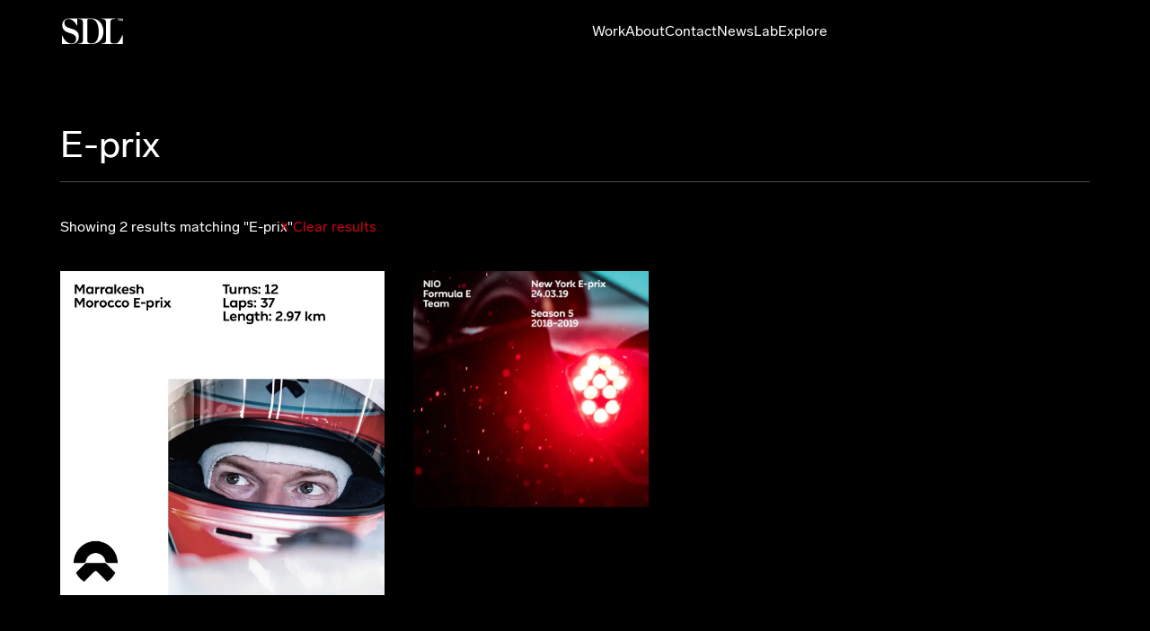

--- FILE ---
content_type: text/html; charset=utf-8
request_url: https://www.stockholmdesignlab.se/explore/e-prix
body_size: 15623
content:
<!DOCTYPE html><html lang="en"><head><meta charSet="utf-8"/><meta name="viewport" content="width=device-width, initial-scale=1"/><link rel="stylesheet" href="/_next/static/css/86a8bfba94914e22.css?dpl=dpl_BsxqPfZqADQhdHSBWGepsK9wzGMR" data-precedence="next"/><link rel="stylesheet" href="/_next/static/css/3587b6f2869e5709.css?dpl=dpl_BsxqPfZqADQhdHSBWGepsK9wzGMR" data-precedence="next"/><link rel="stylesheet" href="/_next/static/css/4ffd4f6957899992.css?dpl=dpl_BsxqPfZqADQhdHSBWGepsK9wzGMR" data-precedence="next"/><link rel="stylesheet" href="/_next/static/css/071e9d145d68ef76.css?dpl=dpl_BsxqPfZqADQhdHSBWGepsK9wzGMR" data-precedence="next"/><link rel="stylesheet" href="/_next/static/css/67b7df8c83580f1d.css?dpl=dpl_BsxqPfZqADQhdHSBWGepsK9wzGMR" data-precedence="next"/><link rel="stylesheet" href="/_next/static/css/6645073343e6b7de.css" as="style" data-precedence="dynamic"/><link rel="stylesheet" href="/_next/static/css/3587b6f2869e5709.css" as="style" data-precedence="dynamic"/><link rel="preload" as="script" fetchPriority="low" href="/_next/static/chunks/webpack-5a99c50a9c01d0f4.js?dpl=dpl_BsxqPfZqADQhdHSBWGepsK9wzGMR"/><script src="/_next/static/chunks/bf6a786c-f224f6264011fdf7.js?dpl=dpl_BsxqPfZqADQhdHSBWGepsK9wzGMR" async=""></script><script src="/_next/static/chunks/831-6597ee245f697405.js?dpl=dpl_BsxqPfZqADQhdHSBWGepsK9wzGMR" async=""></script><script src="/_next/static/chunks/main-app-875083729025e230.js?dpl=dpl_BsxqPfZqADQhdHSBWGepsK9wzGMR" async=""></script><script src="/_next/static/chunks/app/layout-e88ddd8505fdb83c.js?dpl=dpl_BsxqPfZqADQhdHSBWGepsK9wzGMR" async=""></script><script src="/_next/static/chunks/6657-7fe576c71ffef6c5.js?dpl=dpl_BsxqPfZqADQhdHSBWGepsK9wzGMR" async=""></script><script src="/_next/static/chunks/360-358d2d0308e427d5.js?dpl=dpl_BsxqPfZqADQhdHSBWGepsK9wzGMR" async=""></script><script src="/_next/static/chunks/2373-b53efc7974793e9c.js?dpl=dpl_BsxqPfZqADQhdHSBWGepsK9wzGMR" async=""></script><script src="/_next/static/chunks/62-b88dc43aed5e4877.js?dpl=dpl_BsxqPfZqADQhdHSBWGepsK9wzGMR" async=""></script><script src="/_next/static/chunks/4939-42df526c3aca62da.js?dpl=dpl_BsxqPfZqADQhdHSBWGepsK9wzGMR" async=""></script><script src="/_next/static/chunks/8922-78e49e4cc91b1ef0.js?dpl=dpl_BsxqPfZqADQhdHSBWGepsK9wzGMR" async=""></script><script src="/_next/static/chunks/2536-3037013f074df85a.js?dpl=dpl_BsxqPfZqADQhdHSBWGepsK9wzGMR" async=""></script><script src="/_next/static/chunks/6626-2fb8b2893b35cfdb.js?dpl=dpl_BsxqPfZqADQhdHSBWGepsK9wzGMR" async=""></script><script src="/_next/static/chunks/app/(darkLayout)/layout-08708c367d96d1a2.js?dpl=dpl_BsxqPfZqADQhdHSBWGepsK9wzGMR" async=""></script><script src="/_next/static/chunks/9703-cc05fc7719b68a83.js?dpl=dpl_BsxqPfZqADQhdHSBWGepsK9wzGMR" async=""></script><script src="/_next/static/chunks/app/(darkLayout)/explore/%5Bslug%5D/page-0329ec22a09c1f16.js?dpl=dpl_BsxqPfZqADQhdHSBWGepsK9wzGMR" async=""></script><link rel="preload" href="https://www.googletagmanager.com/gtag/js?id=G-BZ74PD853T" as="script"/><meta name="theme-color" content="dark"/><title>E-prix – Stockholm Design Lab</title><meta name="description" content="Stockholm Design Lab transforms brands and businesses with simple, remarkable ideas."/><meta property="og:title" content="E-prix – Stockholm Design Lab"/><meta property="og:description" content="Stockholm Design Lab transforms brands and businesses with simple, remarkable ideas."/><meta property="og:image" content="https://cdn.sanity.io/images/6uvtz1ot/production/e3db9594f9daee2258409ee6963acbe4319fc6b1-2000x1252.jpg?rect=0,104,2000,1045&amp;w=1200&amp;h=627&amp;fit=crop&amp;auto=format"/><meta name="twitter:card" content="summary_large_image"/><meta name="twitter:title" content="E-prix – Stockholm Design Lab"/><meta name="twitter:description" content="Stockholm Design Lab transforms brands and businesses with simple, remarkable ideas."/><meta name="twitter:image" content="https://cdn.sanity.io/images/6uvtz1ot/production/e3db9594f9daee2258409ee6963acbe4319fc6b1-2000x1252.jpg?rect=0,104,2000,1045&amp;w=1200&amp;h=627&amp;fit=crop&amp;auto=format"/><link rel="shortcut icon" href="/favicon-32x32.png"/><link rel="icon" href="/favicon-32x32.png" type="image/png" sizes="32x32"/><link rel="apple-touch-icon" href="/apple-touch-icon.png"/><link rel="icon" href="/favicon-16x16.png" type="image/png" sizes="16x16"/><link rel="mask-icon" href="/safari-pinned-tab.svg" color="#5bbad5"/><script src="/_next/static/chunks/polyfills-78c92fac7aa8fdd8.js?dpl=dpl_BsxqPfZqADQhdHSBWGepsK9wzGMR" noModule=""></script></head><body><header as="header" style="position:fixed;transform:translate3d(0,-0.1px,0)" class="box lhudqt0 dx5wv60 _1cof068hv _1cof068hp _1cof068hj _1cof068na _1cof068n4 _1cof068my _15qa9yg1o lmqbug5 _15qa9yg4l _15qa9yg5d _15qa9yg5h _15qa9yg5k _6b0oho0 lmqbug53 lmqbug51 lmqbug50"><div class="box lhudqt0 _15qa9ygz lmqbug5 _15qa9yg7n"><a style="color:currentColor" href="/"><div as="div" class="box lhudqt0 _1yi5qkj3o _1cdr9td4 _1yi5qkj3m _1yi5qkj3t _15qa9ygz lmqbug5 _6b0oho8 _1cof0681ic _1cof0681nw _1iudwlao"></div></a></div><div class="box lhudqt0 _15qa9ygx _15qa9ygw _15qa9ygz lmqbug5 _15qa9ygif _15qa9ygie _15qa9ygih"><div class="box lhudqt0 _15qa9ygz lmqbug5"><nav><ul as="ul" class="box lhudqt0 _15qa9ygz lmqbug0 _1cof068q"><li as="li" class="box lhudqt0 _15qa9ygz lmqbug5 _6b0oho6"><a class="suqu741" href="/work">Work</a></li><li as="li" class="box lhudqt0 _15qa9ygz lmqbug5 _6b0oho6"><a class="suqu741" href="/about">About</a></li><li as="li" class="box lhudqt0 _15qa9ygz lmqbug5 _6b0oho6"><a class="suqu741" href="/contact">Contact</a></li><li as="li" class="box lhudqt0 _15qa9ygz lmqbug5 _6b0oho6"><a class="suqu741" href="/news">News</a></li><li as="li" class="box lhudqt0 _15qa9ygz lmqbug5 _6b0oho6"><a class="suqu741" href="/lab">Lab</a></li><li as="li" class="box lhudqt0 _15qa9ygz lmqbug5 _6b0oho6"><a class="suqu741" href="/explore">Explore</a></li></ul></nav></div></div><div class="box lhudqt0 _15qa9yg12 _15qa9yg11 _15qa9ygu lmqbug5 _15qa9ygq4 lmqbug4v"><div class="wnxjiv0"><div class="wnxjiv1 wnxjiv2"><div class="wnxjiv3"></div><div class="wnxjiv5"></div></div></div></div></header><div class="box lhudqt0 _1cof068hv _1cof068hp _1cof068hj _1cof068na _1cof068n4 _1cof068my _15qa9ygu lmqbug5 _15qa9yg2s _1cof0681wx _1cof0681pp _1cof0681vt _6b0oho0 _1cof068vp _15qa9ygwd _15qa9yg4l _15qa9yg5f"><div class="box lhudqt0 _15qa9yg1o lmqbug5 _15qa9yg4l _15qa9yg5d _15qa9yg5h _15qa9yg5k"><li as="li" style="margin-bottom:18px" class="box lhudqt0 _15qa9ygz lmqbug5 _15qa9yg7b _15qa9yg66"><a class="suqu741" href="/work"><div as="div" class="box lhudqt0 _1yi5qkj3i _1cdr9td4 _1yi5qkj3g _1yi5qkj3t _15qa9ygz lmqbug5 _6b0oho8 _1cof0681ic _1cof0681nw _1iudwlao">Work</div></a></li><li as="li" style="margin-bottom:18px" class="box lhudqt0 _15qa9ygz lmqbug5 _15qa9yg7b _15qa9yg66"><a class="suqu741" href="/about"><div as="div" class="box lhudqt0 _1yi5qkj3i _1cdr9td4 _1yi5qkj3g _1yi5qkj3t _15qa9ygz lmqbug5 _6b0oho8 _1cof0681ic _1cof0681nw _1iudwlao">About</div></a></li><li as="li" style="margin-bottom:18px" class="box lhudqt0 _15qa9ygz lmqbug5 _15qa9yg7b _15qa9yg66"><a class="suqu741" href="/contact"><div as="div" class="box lhudqt0 _1yi5qkj3i _1cdr9td4 _1yi5qkj3g _1yi5qkj3t _15qa9ygz lmqbug5 _6b0oho8 _1cof0681ic _1cof0681nw _1iudwlao">Contact</div></a></li><li as="li" style="margin-bottom:18px" class="box lhudqt0 _15qa9ygz lmqbug5 _15qa9yg7b _15qa9yg66"><a class="suqu741" href="/news"><div as="div" class="box lhudqt0 _1yi5qkj3i _1cdr9td4 _1yi5qkj3g _1yi5qkj3t _1yi5qkj3s _15qa9ygz lmqbug5 _6b0oho8 _1cof0681ic _1cof0681nw _1iudwlao">News</div></a></li><li as="li" style="margin-bottom:18px" class="box lhudqt0 _15qa9ygz lmqbug5 _15qa9yg7b _15qa9yg66"><a class="suqu741" href="/lab"><div as="div" class="box lhudqt0 _1yi5qkj3i _1cdr9td4 _1yi5qkj3g _1yi5qkj3t _1yi5qkj3s _15qa9ygz lmqbug5 _6b0oho8 _1cof0681ic _1cof0681nw _1iudwlao">Lab</div></a></li><li as="li" style="margin-bottom:18px" class="box lhudqt0 _15qa9ygz lmqbug5 _15qa9yg7b _15qa9yg66"><a class="suqu741" href="/explore"><div as="div" class="box lhudqt0 _1yi5qkj3i _1cdr9td4 _1yi5qkj3g _1yi5qkj3t _1yi5qkj3s _15qa9ygz lmqbug5 _6b0oho8 _1cof0681ic _1cof0681nw _1iudwlao">Explore</div></a></li></div></div><main as="main" class="box lhudqt0 _15qa9ygz lmqbug5 _6b0oho0"><div class="box lhudqt0 _15qa9ygz lmqbug5 _1cof06816l _1cof06816z _1cof06816y _1cof0682bs _1cof0681lq _1cof0681lp _1cof0681m8"><div class="box lhudqt0 _1cof068hv _1cof068hp _1cof068hj _1cof068na _1cof068n4 _1cof068my _15qa9ygz lmqbug5 _1cof0681lb _1cof0681lk _1cof0681lj"><div class="box lhudqt0 _15qa9ygz lmqbug5 _1cof068zg _15qa9ygyb _15qa9yg2i"><div class="box lhudqt0 _15qa9ygz lmqbug5"><input class="son4df0" type="text" placeholder="E-prix" value="E-prix"/><span class="son4df1">E-prix</span></div></div></div><div class="box lhudqt0 _15qa9ygz lmqbug5"><div class="box lhudqt0 _1cof068hv _1cof068hp _1cof068hj _1cof068na _1cof068n4 _1cof068my _15qa9ygz lmqbug8 lmqbug1 lmqbug0 _1cof0682y _1cof0681l9">Showing 2 results matching &quot;E-prix&quot;<span as="span" class="box lhudqt0 b2y7oo4 _15qa9ygz lmqbug5">Clear results</span></div><!--$--><div class="_1v64qlr0 _1v64qlr1"><div class="packery packery_explore" style="opacity:0"></div></div><!--/$--></div></div></main><footer as="footer" class="box lhudqt0 _1cof068hv _1cof068hp _1cof068hj _1cof068na _1cof068n4 _1cof068my _15qa9ygz lmqbug5 _1cof068ud _1cof068u7 _1cof068u6 _6b0oho0 _6b0oho6"><div class="box lhudqt0 vdg5k0 vdg5k1 _15qa9ygz lmqbug5 _15qa9yg2i"><div style="visibility:visible;grid-auto-rows:(min-content, auto)" class="box lhudqt0 _15qa9yg1o lmqbug5 _15qa9yg4l _15qa9yg5d _15qa9yg5h _15qa9yg5k lmqbug1j _1cof06862 _1cof06861 _1cof0685g"><div class="box lhudqt0 _15qa9ygx _15qa9yg11 _15qa9ygz lmqbug5 _15qa9yg5z"><a style="padding-top:5px" href="/"><div as="div" class="box lhudqt0 _1yi5qkj3o _1cdr9td4 _1yi5qkj3m _1yi5qkj3t _15qa9ygz lmqbug5 _6b0oho8 _1cof0681ic _1cof0681nw _1iudwlao"></div></a></div><div class="box lhudqt0 _15qa9ygz lmqbug5 _15qa9yg7b _15qa9ygij _15qa9yg5z"><div class="box lhudqt0 _15qa9ygz lmqbug5 _1cof06833"><p class="_13qg7xk2">Business enquiries<br/><a class="_13qg7xk3" href="mailto:anneli@stockholmdesignlab.se" target="_blank" rel="noopener">Anneli Myrin-Holloway</a><br/><a class="_13qg7xk3" href="tel:0046855551916" target="_blank" rel="noopener">+46 8 5555 1916</a></p></div></div><div class="box lhudqt0 _15qa9ygz lmqbug5 _15qa9yg7b _15qa9ygij _15qa9yg5z"><ul as="ul" class="box lhudqt0 _15qa9ygz lmqbug5"><li as="li" class="box lhudqt0 isnax90 _15qa9ygz lmqbug5"><a target="_blank" href="https://www.instagram.com/sthlmdesignlab/">Instagram</a></li><li as="li" class="box lhudqt0 isnax90 _15qa9ygz lmqbug5"><a target="_blank" href="https://www.linkedin.com/company/stockholm-design-lab/posts/?feedView=all">Linkedin</a></li></ul></div><div class="box lhudqt0 _15qa9ygz lmqbug5 _15qa9yg7b _15qa9ygij _15qa9yg5z"><ul as="ul" class="box lhudqt0 _15qa9ygz lmqbug5"><li as="li" class="box lhudqt0 isnax90 _15qa9ygz lmqbug5"><a href="/privacy-policy">Privacy Policy</a></li><li as="li" class="box lhudqt0 isnax90 _15qa9ygz lmqbug5">Subscribe to our newsletter</li></ul></div></div></div></footer><script src="/_next/static/chunks/webpack-5a99c50a9c01d0f4.js?dpl=dpl_BsxqPfZqADQhdHSBWGepsK9wzGMR" async=""></script><script>(self.__next_f=self.__next_f||[]).push([0]);self.__next_f.push([2,null])</script><script>self.__next_f.push([1,"1:HL[\"/_next/static/css/86a8bfba94914e22.css?dpl=dpl_BsxqPfZqADQhdHSBWGepsK9wzGMR\",\"style\"]\n2:HL[\"/_next/static/css/3587b6f2869e5709.css?dpl=dpl_BsxqPfZqADQhdHSBWGepsK9wzGMR\",\"style\"]\n3:HL[\"/_next/static/css/4ffd4f6957899992.css?dpl=dpl_BsxqPfZqADQhdHSBWGepsK9wzGMR\",\"style\"]\n4:HL[\"/_next/static/css/071e9d145d68ef76.css?dpl=dpl_BsxqPfZqADQhdHSBWGepsK9wzGMR\",\"style\"]\n5:HL[\"/_next/static/css/67b7df8c83580f1d.css?dpl=dpl_BsxqPfZqADQhdHSBWGepsK9wzGMR\",\"style\"]\n"])</script><script>self.__next_f.push([1,"6:I[12846,[],\"\"]\n9:I[4707,[],\"\"]\nb:I[36423,[],\"\"]\nd:I[61288,[\"3185\",\"static/chunks/app/layout-e88ddd8505fdb83c.js?dpl=dpl_BsxqPfZqADQhdHSBWGepsK9wzGMR\"],\"default\"]\nf:I[61060,[],\"\"]\na:[\"slug\",\"e-prix\",\"d\"]\n10:[]\n"])</script><script>self.__next_f.push([1,"0:[null,[\"$\",\"$L6\",null,{\"buildId\":\"CjnHxzOPhKdCkbrVSj5D2\",\"assetPrefix\":\"\",\"initialCanonicalUrl\":\"/explore/e-prix\",\"initialTree\":[\"\",{\"children\":[\"(darkLayout)\",{\"children\":[\"explore\",{\"children\":[[\"slug\",\"e-prix\",\"d\"],{\"children\":[\"__PAGE__\",{}]}]}]}]},\"$undefined\",\"$undefined\",true],\"initialSeedData\":[\"\",{\"children\":[\"(darkLayout)\",{\"children\":[\"explore\",{\"children\":[[\"slug\",\"e-prix\",\"d\"],{\"children\":[\"__PAGE__\",{},[[\"$L7\",\"$L8\"],null],null]},[\"$\",\"$L9\",null,{\"parallelRouterKey\":\"children\",\"segmentPath\":[\"children\",\"(darkLayout)\",\"children\",\"explore\",\"children\",\"$a\",\"children\"],\"error\":\"$undefined\",\"errorStyles\":\"$undefined\",\"errorScripts\":\"$undefined\",\"template\":[\"$\",\"$Lb\",null,{}],\"templateStyles\":\"$undefined\",\"templateScripts\":\"$undefined\",\"notFound\":\"$undefined\",\"notFoundStyles\":\"$undefined\",\"styles\":[[\"$\",\"link\",\"0\",{\"rel\":\"stylesheet\",\"href\":\"/_next/static/css/67b7df8c83580f1d.css?dpl=dpl_BsxqPfZqADQhdHSBWGepsK9wzGMR\",\"precedence\":\"next\",\"crossOrigin\":\"$undefined\"}]]}],null]},[\"$\",\"$L9\",null,{\"parallelRouterKey\":\"children\",\"segmentPath\":[\"children\",\"(darkLayout)\",\"children\",\"explore\",\"children\"],\"error\":\"$undefined\",\"errorStyles\":\"$undefined\",\"errorScripts\":\"$undefined\",\"template\":[\"$\",\"$Lb\",null,{}],\"templateStyles\":\"$undefined\",\"templateScripts\":\"$undefined\",\"notFound\":\"$undefined\",\"notFoundStyles\":\"$undefined\",\"styles\":null}],null]},[\"$Lc\",null],null]},[[\"$\",\"html\",null,{\"lang\":\"en\",\"children\":[[\"$\",\"$Ld\",null,{\"gaId\":\"G-BZ74PD853T\"}],[\"$\",\"body\",null,{\"children\":[\"$\",\"$L9\",null,{\"parallelRouterKey\":\"children\",\"segmentPath\":[\"children\"],\"error\":\"$undefined\",\"errorStyles\":\"$undefined\",\"errorScripts\":\"$undefined\",\"template\":[\"$\",\"$Lb\",null,{}],\"templateStyles\":\"$undefined\",\"templateScripts\":\"$undefined\",\"notFound\":[[\"$\",\"title\",null,{\"children\":\"404: This page could not be found.\"}],[\"$\",\"div\",null,{\"style\":{\"fontFamily\":\"system-ui,\\\"Segoe UI\\\",Roboto,Helvetica,Arial,sans-serif,\\\"Apple Color Emoji\\\",\\\"Segoe UI Emoji\\\"\",\"height\":\"100vh\",\"textAlign\":\"center\",\"display\":\"flex\",\"flexDirection\":\"column\",\"alignItems\":\"center\",\"justifyContent\":\"center\"},\"children\":[\"$\",\"div\",null,{\"children\":[[\"$\",\"style\",null,{\"dangerouslySetInnerHTML\":{\"__html\":\"body{color:#000;background:#fff;margin:0}.next-error-h1{border-right:1px solid rgba(0,0,0,.3)}@media (prefers-color-scheme:dark){body{color:#fff;background:#000}.next-error-h1{border-right:1px solid rgba(255,255,255,.3)}}\"}}],[\"$\",\"h1\",null,{\"className\":\"next-error-h1\",\"style\":{\"display\":\"inline-block\",\"margin\":\"0 20px 0 0\",\"padding\":\"0 23px 0 0\",\"fontSize\":24,\"fontWeight\":500,\"verticalAlign\":\"top\",\"lineHeight\":\"49px\"},\"children\":\"404\"}],[\"$\",\"div\",null,{\"style\":{\"display\":\"inline-block\"},\"children\":[\"$\",\"h2\",null,{\"style\":{\"fontSize\":14,\"fontWeight\":400,\"lineHeight\":\"49px\",\"margin\":0},\"children\":\"This page could not be found.\"}]}]]}]}]],\"notFoundStyles\":[],\"styles\":[[\"$\",\"link\",\"0\",{\"rel\":\"stylesheet\",\"href\":\"/_next/static/css/86a8bfba94914e22.css?dpl=dpl_BsxqPfZqADQhdHSBWGepsK9wzGMR\",\"precedence\":\"next\",\"crossOrigin\":\"$undefined\"}],[\"$\",\"link\",\"1\",{\"rel\":\"stylesheet\",\"href\":\"/_next/static/css/3587b6f2869e5709.css?dpl=dpl_BsxqPfZqADQhdHSBWGepsK9wzGMR\",\"precedence\":\"next\",\"crossOrigin\":\"$undefined\"}],[\"$\",\"link\",\"2\",{\"rel\":\"stylesheet\",\"href\":\"/_next/static/css/4ffd4f6957899992.css?dpl=dpl_BsxqPfZqADQhdHSBWGepsK9wzGMR\",\"precedence\":\"next\",\"crossOrigin\":\"$undefined\"}],[\"$\",\"link\",\"3\",{\"rel\":\"stylesheet\",\"href\":\"/_next/static/css/071e9d145d68ef76.css?dpl=dpl_BsxqPfZqADQhdHSBWGepsK9wzGMR\",\"precedence\":\"next\",\"crossOrigin\":\"$undefined\"}]]}]}]]}],null],null],\"couldBeIntercepted\":false,\"initialHead\":[false,\"$Le\"],\"globalErrorComponent\":\"$f\",\"missingSlots\":\"$W10\"}]]\n"])</script><script>self.__next_f.push([1,"12:{\"fontFamily\":\"system-ui,\\\"Segoe UI\\\",Roboto,Helvetica,Arial,sans-serif,\\\"Apple Color Emoji\\\",\\\"Segoe UI Emoji\\\"\",\"height\":\"100vh\",\"textAlign\":\"center\",\"display\":\"flex\",\"flexDirection\":\"column\",\"alignItems\":\"center\",\"justifyContent\":\"center\"}\n13:{\"display\":\"inline-block\",\"margin\":\"0 20px 0 0\",\"padding\":\"0 23px 0 0\",\"fontSize\":24,\"fontWeight\":500,\"verticalAlign\":\"top\",\"lineHeight\":\"49px\"}\n14:{\"display\":\"inline-block\"}\n15:{\"fontSize\":14,\"fontWeight\":400,\"lineHeight\":\"49px\",\"margin\":0}\nc:[\"$L11\",[\"$\",\"main\",null,{\"as\":\"main\",\"ref\":\"$undefined\",\"className\":\"box lhudqt0 _15qa9ygz lmqbug5 _6b0oho0\",\"data-sanity\":\"$undefined\",\"children\":[\"$\",\"$L9\",null,{\"parallelRouterKey\":\"children\",\"segmentPath\":[\"children\",\"(darkLayout)\",\"children\"],\"error\":\"$undefined\",\"errorStyles\":\"$undefined\",\"errorScripts\":\"$undefined\",\"template\":[\"$\",\"$Lb\",null,{}],\"templateStyles\":\"$undefined\",\"templateScripts\":\"$undefined\",\"notFound\":[[\"$\",\"title\",null,{\"children\":\"404: This page could not be found.\"}],[\"$\",\"div\",null,{\"style\":\"$12\",\"children\":[\"$\",\"div\",null,{\"children\":[[\"$\",\"style\",null,{\"dangerouslySetInnerHTML\":{\"__html\":\"body{color:#000;background:#fff;margin:0}.next-error-h1{border-right:1px solid rgba(0,0,0,.3)}@media (prefers-color-scheme:dark){body{color:#fff;background:#000}.next-error-h1{border-right:1px solid rgba(255,255,255,.3)}}\"}}],[\"$\",\"h1\",null,{\"className\":\"next-error-h1\",\"style\":\"$13\",\"children\":\"404\"}],[\"$\",\"div\",null,{\"style\":\"$14\",\"children\":[\"$\",\"h2\",null,{\"style\":\"$15\",\"children\":\"This page could not be found.\"}]}]]}]}]],\"notFoundStyles\":[],\"styles\":null}]}],\"$L16\",false]\n"])</script><script>self.__next_f.push([1,"17:I[81846,[\"6657\",\"static/chunks/6657-7fe576c71ffef6c5.js?dpl=dpl_BsxqPfZqADQhdHSBWGepsK9wzGMR\",\"360\",\"static/chunks/360-358d2d0308e427d5.js?dpl=dpl_BsxqPfZqADQhdHSBWGepsK9wzGMR\",\"2373\",\"static/chunks/2373-b53efc7974793e9c.js?dpl=dpl_BsxqPfZqADQhdHSBWGepsK9wzGMR\",\"62\",\"static/chunks/62-b88dc43aed5e4877.js?dpl=dpl_BsxqPfZqADQhdHSBWGepsK9wzGMR\",\"4939\",\"static/chunks/4939-42df526c3aca62da.js?dpl=dpl_BsxqPfZqADQhdHSBWGepsK9wzGMR\",\"8922\",\"static/chunks/8922-78e49e4cc91b1ef0.js?dpl=dpl_BsxqPfZqADQhdHSBWGepsK9wzGMR\",\"2536\",\"static/chunks/2536-3037013f074df85a.js?dpl=dpl_BsxqPfZqADQhdHSBWGepsK9wzGMR\",\"6626\",\"static/chunks/6626-2fb8b2893b35cfdb.js?dpl=dpl_BsxqPfZqADQhdHSBWGepsK9wzGMR\",\"7641\",\"static/chunks/app/(darkLayout)/layout-08708c367d96d1a2.js?dpl=dpl_BsxqPfZqADQhdHSBWGepsK9wzGMR\"],\"default\"]\n18:I[47298,[\"6657\",\"static/chunks/6657-7fe576c71ffef6c5.js?dpl=dpl_BsxqPfZqADQhdHSBWGepsK9wzGMR\",\"360\",\"static/chunks/360-358d2d0308e427d5.js?dpl=dpl_BsxqPfZqADQhdHSBWGepsK9wzGMR\",\"2373\",\"static/chunks/2373-b53efc7974793e9c.js?dpl=dpl_BsxqPfZqADQhdHSBWGepsK9wzGMR\",\"62\",\"static/chunks/62-b88dc43aed5e4877.js?dpl=dpl_BsxqPfZqADQhdHSBWGepsK9wzGMR\",\"4939\",\"static/chunks/4939-42df526c3aca62da.js?dpl=dpl_BsxqPfZqADQhdHSBWGepsK9wzGMR\",\"8922\",\"static/chunks/8922-78e49e4cc91b1ef0.js?dpl=dpl_BsxqPfZqADQhdHSBWGepsK9wzGMR\",\"2536\",\"static/chunks/2536-3037013f074df85a.js?dpl=dpl_BsxqPfZqADQhdHSBWGepsK9wzGMR\",\"6626\",\"static/chunks/6626-2fb8b2893b35cfdb.js?dpl=dpl_BsxqPfZqADQhdHSBWGepsK9wzGMR\",\"7641\",\"static/chunks/app/(darkLayout)/layout-08708c367d96d1a2.js?dpl=dpl_BsxqPfZqADQhdHSBWGepsK9wzGMR\"],\"default\"]\n11:[\"$\",\"$L17\",null,{\"data\":{\"footerText\":[{\"_key\":\"a5e75fffe938\",\"_type\":\"block\",\"children\":[{\"_key\":\"17151d6e0e840\",\"_type\":\"span\",\"marks\":[],\"text\":\"Business enquiries\\n\"},{\"_key\":\"d2b91785a32f\",\"_type\":\"span\",\"marks\":[\"e85bed0b6e0c\"],\"text\":\"Anneli Myrin-Holloway\"},{\"_key\":\"a564b414b95a\",\"_type\":\"span\",\"marks\":[],\"text\":\"\\n\"},{\"_key\":\"6fbda2c52299\",\"_type\":\"span\",\"marks\":[\"37917e25b87a\"],\"text\":\"+46 8 5555 1916\"}],\"markDefs\":[{\"_key\":\"e"])</script><script>self.__next_f.push([1,"85bed0b6e0c\",\"_type\":\"externalLink\",\"blank\":true,\"href\":\"mailto:anneli@stockholmdesignlab.se\"},{\"_key\":\"37917e25b87a\",\"_type\":\"externalLink\",\"blank\":true,\"href\":\"tel:0046855551916\"}],\"style\":\"normal\"}],\"menuItems\":[{\"_key\":null,\"_type\":\"page\",\"slug\":\"work\",\"title\":\"Work\"},{\"_key\":null,\"_type\":\"page\",\"slug\":\"about\",\"title\":\"About\"},{\"_key\":null,\"_type\":\"page\",\"slug\":\"contact\",\"title\":\"Contact\"},{\"_key\":null,\"_type\":\"page\",\"slug\":\"news\",\"title\":\"News\"},{\"_key\":null,\"_type\":\"page\",\"slug\":\"lab\",\"title\":\"Lab\"},{\"_key\":null,\"_type\":\"page\",\"slug\":\"explore\",\"title\":\"Explore\"}],\"ogImage\":null,\"seo\":{\"_type\":\"seo\",\"description\":\"Stockholm Design Lab transforms brands and businesses with simple, remarkable ideas.\",\"image\":{\"_type\":\"image\",\"asset\":{\"_ref\":\"image-e3db9594f9daee2258409ee6963acbe4319fc6b1-2000x1252-jpg\",\"_type\":\"reference\"}},\"title\":\"Stockholm Design Lab\"},\"socialMedia\":[{\"_key\":\"3316b33e609f\",\"_type\":\"socialMediaItem\",\"name\":\"Instagram\",\"url\":\"https://www.instagram.com/sthlmdesignlab/\"},{\"_key\":\"f311224212c3\",\"_type\":\"socialMediaItem\",\"name\":\"Linkedin\",\"url\":\"https://www.linkedin.com/company/stockholm-design-lab/posts/?feedView=all\"}]},\"background\":\"black\",\"color\":\"white\"}]\n16:[\"$\",\"$L18\",null,{\"data\":{\"footerText\":[{\"_key\":\"a5e75fffe938\",\"_type\":\"block\",\"children\":[{\"_key\":\"17151d6e0e840\",\"_type\":\"span\",\"marks\":[],\"text\":\"Business enquiries\\n\"},{\"_key\":\"d2b91785a32f\",\"_type\":\"span\",\"marks\":[\"e85bed0b6e0c\"],\"text\":\"Anneli Myrin-Holloway\"},{\"_key\":\"a564b414b95a\",\"_type\":\"span\",\"marks\":[],\"text\":\"\\n\"},{\"_key\":\"6fbda2c52299\",\"_type\":\"span\",\"marks\":[\"37917e25b87a\"],\"text\":\"+46 8 5555 1916\"}],\"markDefs\":[{\"_key\":\"e85bed0b6e0c\",\"_type\":\"externalLink\",\"blank\":true,\"href\":\"mailto:anneli@stockholmdesignlab.se\"},{\"_key\":\"37917e25b87a\",\"_type\":\"externalLink\",\"blank\":true,\"href\":\"tel:0046855551916\"}],\"style\":\"normal\"}],\"menuItems\":[{\"_key\":null,\"_type\":\"page\",\"slug\":\"work\",\"title\":\"Work\"},{\"_key\":null,\"_type\":\"page\",\"slug\":\"about\",\"title\":\"About\"},{\"_key\":null,\"_type\":\"page\",\"slug\":\"contact\",\"title\":\"Contact\"},{\"_key\":nul"])</script><script>self.__next_f.push([1,"l,\"_type\":\"page\",\"slug\":\"news\",\"title\":\"News\"},{\"_key\":null,\"_type\":\"page\",\"slug\":\"lab\",\"title\":\"Lab\"},{\"_key\":null,\"_type\":\"page\",\"slug\":\"explore\",\"title\":\"Explore\"}],\"ogImage\":null,\"seo\":{\"_type\":\"seo\",\"description\":\"Stockholm Design Lab transforms brands and businesses with simple, remarkable ideas.\",\"image\":{\"_type\":\"image\",\"asset\":{\"_ref\":\"image-e3db9594f9daee2258409ee6963acbe4319fc6b1-2000x1252-jpg\",\"_type\":\"reference\"}},\"title\":\"Stockholm Design Lab\"},\"socialMedia\":[{\"_key\":\"3316b33e609f\",\"_type\":\"socialMediaItem\",\"name\":\"Instagram\",\"url\":\"https://www.instagram.com/sthlmdesignlab/\"},{\"_key\":\"f311224212c3\",\"_type\":\"socialMediaItem\",\"name\":\"Linkedin\",\"url\":\"https://www.linkedin.com/company/stockholm-design-lab/posts/?feedView=all\"}]},\"background\":\"black\",\"color\":\"white\"}]\n"])</script><script>self.__next_f.push([1,"19:I[63607,[\"6657\",\"static/chunks/6657-7fe576c71ffef6c5.js?dpl=dpl_BsxqPfZqADQhdHSBWGepsK9wzGMR\",\"360\",\"static/chunks/360-358d2d0308e427d5.js?dpl=dpl_BsxqPfZqADQhdHSBWGepsK9wzGMR\",\"2373\",\"static/chunks/2373-b53efc7974793e9c.js?dpl=dpl_BsxqPfZqADQhdHSBWGepsK9wzGMR\",\"8922\",\"static/chunks/8922-78e49e4cc91b1ef0.js?dpl=dpl_BsxqPfZqADQhdHSBWGepsK9wzGMR\",\"9703\",\"static/chunks/9703-cc05fc7719b68a83.js?dpl=dpl_BsxqPfZqADQhdHSBWGepsK9wzGMR\",\"4411\",\"static/chunks/app/(darkLayout)/explore/%5Bslug%5D/page-0329ec22a09c1f16.js?dpl=dpl_BsxqPfZqADQhdHSBWGepsK9wzGMR\"],\"default\"]\n1a:\"$Sreact.fragment\"\n"])</script><script>self.__next_f.push([1,"8:[\"$\",\"$L19\",null,{\"tags\":[{\"title\":\"A\",\"superTitle\":true},{\"title\":\"A-TO-B\",\"slug\":\"a-to-b\"},{\"title\":\"A.P.C.\",\"slug\":\"a-p-c\"},{\"title\":\"Absolut Vodka\",\"slug\":\"absolut-vodka\"},{\"title\":\"Abstract\",\"slug\":\"abstract\"},{\"title\":\"Ad Diriyah\",\"slug\":\"ad-diriyah\"},{\"title\":\"Ada Yonath\",\"slug\":\"ada-yonath\"},{\"title\":\"Adidas\",\"slug\":\"adidas\"},{\"title\":\"AdiNeue\",\"slug\":\"adineue\"},{\"title\":\"Adjustments\",\"slug\":\"adjustments\"},{\"title\":\"Advertising\",\"slug\":\"advertising\"},{\"title\":\"Aerial\",\"slug\":\"aerial\"},{\"title\":\"AgIdeas\",\"slug\":\"agideas\"},{\"title\":\"Ai\",\"slug\":\"ai\"},{\"title\":\"Air\",\"slug\":\"air\"},{\"title\":\"Air Baltic\",\"slug\":\"air-baltic\"},{\"title\":\"Airplane\",\"slug\":\"airplane\"},{\"title\":\"Airport\",\"slug\":\"airport\"},{\"title\":\"Akka\",\"slug\":\"akka\"},{\"title\":\"Alcohol\",\"slug\":\"alcohol\"},{\"title\":\"Alexander McQueen\",\"slug\":\"alexander-mcqueen\"},{\"title\":\"Alfred Sans\",\"slug\":\"alfred-sans\"},{\"title\":\"Alfred Serif\",\"slug\":\"alfred-serif\"},{\"title\":\"Alight\",\"slug\":\"alight\"},{\"title\":\"Alphabet\",\"slug\":\"alphabet\"},{\"title\":\"Anders Petersen\",\"slug\":\"anders-petersen\"},{\"title\":\"Andy Warhol\",\"slug\":\"andy-warhol\"},{\"title\":\"Angle\",\"slug\":\"angle\"},{\"title\":\"Animatic\",\"slug\":\"animatic\"},{\"title\":\"Animation\",\"slug\":\"animation\"},{\"title\":\"AOI\",\"slug\":\"aoi\"},{\"title\":\"App\",\"slug\":\"app\"},{\"title\":\"Apple\",\"slug\":\"apple\"},{\"title\":\"AR\",\"slug\":\"ar\"},{\"title\":\"Architect\",\"slug\":\"architect\"},{\"title\":\"Architecture\",\"slug\":\"architecture\"},{\"title\":\"Archive\",\"slug\":\"archive\"},{\"title\":\"Arctic Circle\",\"slug\":\"arctic-circle\"},{\"title\":\"ArkDes\",\"slug\":\"arkdes\"},{\"title\":\"Arrow\",\"slug\":\"arrow\"},{\"title\":\"Art\",\"slug\":\"art\"},{\"title\":\"Art Direction\",\"slug\":\"art-direction\"},{\"title\":\"Asia\",\"slug\":\"asia\"},{\"title\":\"Askul\",\"slug\":\"askul\"},{\"title\":\"Astoria\",\"slug\":\"astoria\"},{\"title\":\"Astrid Lindgren\",\"slug\":\"astrid-lindgren\"},{\"title\":\"Atlanta\",\"slug\":\"atlanta\"},{\"title\":\"Authentic\",\"slug\":\"authentic\"},{\"title\":\"Automatic\",\"slug\":\"automatic\"},{\"title\":\"Automation\",\"slug\":\"automation\"},{\"title\":\"Aviation\",\"slug\":\"aviation\"},{\"title\":\"Awards\",\"slug\":\"awards\"},{\"title\":\"Axis\",\"slug\":\"axis\"},{\"title\":\"Azzedine Alaïa\",\"slug\":\"azzedine-alaia\",\"class\":\"super-break\"},{\"title\":\"B\",\"superTitle\":true},{\"title\":\"Badminton\",\"slug\":\"badminton\"},{\"title\":\"Bag\",\"slug\":\"bag\"},{\"title\":\"Ball\",\"slug\":\"ball\"},{\"title\":\"Balls\",\"slug\":\"balls\"},{\"title\":\"Bandaid\",\"slug\":\"bandaid\"},{\"title\":\"Bangkok\",\"slug\":\"bangkok\"},{\"title\":\"Bank\",\"slug\":\"bank\"},{\"title\":\"Banknote\",\"slug\":\"banknote\"},{\"title\":\"Bar\",\"slug\":\"bar\"},{\"title\":\"Barcode\",\"slug\":\"barcode\"},{\"title\":\"Batteries\",\"slug\":\"batteries\"},{\"title\":\"Bea Szenfeld\",\"slug\":\"bea-szenfeld\"},{\"title\":\"Beckmans\",\"slug\":\"beckmans\"},{\"title\":\"Beer\",\"slug\":\"beer\"},{\"title\":\"Behind the scenes\",\"slug\":\"behind-the-scenes\"},{\"title\":\"Bella Sky\",\"slug\":\"bella-sky\"},{\"title\":\"Benton Sans\",\"slug\":\"benton-sans\"},{\"title\":\"Bern\",\"slug\":\"bern\"},{\"title\":\"Bevel\",\"slug\":\"bevel\"},{\"title\":\"Beverage\",\"slug\":\"beverage\"},{\"title\":\"Bicycle\",\"slug\":\"bicycle\"},{\"title\":\"Bigert \u0026 Bergström\",\"slug\":\"bigert-bergstrom\"},{\"title\":\"Bildmuseet\",\"slug\":\"bildmuseet\"},{\"title\":\"Billboard\",\"slug\":\"billboard\"},{\"title\":\"Billy Cobham\",\"slug\":\"Billy Cobham\"},{\"title\":\"Bird\",\"slug\":\"bird\"},{\"title\":\"Bits\",\"slug\":\"bits\"},{\"title\":\"Björn Kusoffsky\",\"slug\":\"bjorn-kusoffsky\"},{\"title\":\"Black\",\"slug\":\"black\"},{\"title\":\"Black \u0026 white\",\"slug\":\"black-and-white\"},{\"title\":\"Blend\",\"slug\":\"blend\"},{\"title\":\"Blob\",\"slug\":\"blob\"},{\"title\":\"Blood\",\"slug\":\"blood\"},{\"title\":\"Blue\",\"slug\":\"blue\"},{\"title\":\"Blur\",\"slug\":\"blur\"},{\"title\":\"Body\",\"slug\":\"body\"},{\"title\":\"Bold\",\"slug\":\"bold\"},{\"title\":\"Bonniers Konsthall\",\"slug\":\"bonniers-konsthall\"},{\"title\":\"Book\",\"slug\":\"book\"},{\"title\":\"Bookshelf\",\"slug\":\"bookshelf\"},{\"title\":\"Bottle\",\"slug\":\"bottle\"},{\"title\":\"Box\",\"slug\":\"box\"},{\"title\":\"BranD Magazine\",\"slug\":\"brand-magazine\"},{\"title\":\"Branding\",\"slug\":\"branding\"},{\"title\":\"Brewery\",\"slug\":\"brewery\"},{\"title\":\"Bridge\",\"slug\":\"bridge\"},{\"title\":\"Brochure\",\"slug\":\"brochure\"},{\"title\":\"Brown\",\"slug\":\"brown\"},{\"title\":\"Bubble\",\"slug\":\"bubble\"},{\"title\":\"Building\",\"slug\":\"building\"},{\"title\":\"Burnt\",\"slug\":\"burnt\"},{\"title\":\"Business of Design Week\",\"slug\":\"business-of-design-week\",\"class\":\"super-break\"},{\"title\":\"C\",\"superTitle\":true},{\"title\":\"C Future City\",\"slug\":\"c-future-city\"},{\"title\":\"C Future Lab\",\"slug\":\"c-future-lab\"},{\"title\":\"Cactus\",\"slug\":\"cactus\"},{\"title\":\"Camera\",\"slug\":\"camera\"},{\"title\":\"Campaign\",\"slug\":\"campaign\"},{\"title\":\"Can\",\"slug\":\"can\"},{\"title\":\"Canada\",\"slug\":\"canada\"},{\"title\":\"Candy\",\"slug\":\"candy\"},{\"title\":\"Car\",\"slug\":\"car\"},{\"title\":\"Cardboard\",\"slug\":\"cardboard\"},{\"title\":\"Carin Wester\",\"slug\":\"carin-wester\"},{\"title\":\"Carsten Höller\",\"slug\":\"carsten-hoeller\"},{\"title\":\"Case\",\"slug\":\"case\"},{\"title\":\"Cat Power\",\"slug\":\"cat-power\"},{\"title\":\"Catalogue\",\"slug\":\"catalogue\"},{\"title\":\"CD\",\"slug\":\"cd\"},{\"title\":\"CEO\",\"slug\":\"ceo\"},{\"title\":\"Chair\",\"slug\":\"chair\"},{\"title\":\"Charles Eames\",\"slug\":\"charles-eames\"},{\"title\":\"Charlie White\",\"slug\":\"charlie-white\"},{\"title\":\"Chart\",\"slug\":\"chart\"},{\"title\":\"Checkered stripe\",\"slug\":\"checkered-stripe\"},{\"title\":\"Cherry\",\"slug\":\"cherry\"},{\"title\":\"Chewing gum\",\"slug\":\"chewing-gum\"},{\"title\":\"Chicago\",\"slug\":\"chicago\"},{\"title\":\"Chili\",\"slug\":\"chili\"},{\"title\":\"Chille\",\"slug\":\"chille\"},{\"title\":\"China\",\"slug\":\"china\"},{\"title\":\"Chinese\",\"slug\":\"chinese\"},{\"title\":\"Chocolate\",\"slug\":\"chocolate\"},{\"title\":\"Christmas\",\"slug\":\"christmas\"},{\"title\":\"Cinema\",\"slug\":\"cinema\"},{\"title\":\"Circle\",\"slug\":\"circle\"},{\"title\":\"Circular\",\"slug\":\"circular\"},{\"title\":\"City\",\"slug\":\"city\"},{\"title\":\"Clock\",\"slug\":\"clock\"},{\"title\":\"Close-up\",\"slug\":\"close-up\"},{\"title\":\"Cloudberry\",\"slug\":\"cloudberry\"},{\"title\":\"Clouds\",\"slug\":\"clouds\"},{\"title\":\"CMF\",\"slug\":\"cmf\"},{\"title\":\"Coca-Cola\",\"slug\":\"coca-cola\"},{\"title\":\"Code\",\"slug\":\"code\"},{\"title\":\"Coffee\",\"slug\":\"coffee\"},{\"title\":\"Coke\",\"slug\":\"coke\"},{\"title\":\"Cold\",\"slug\":\"cold\"},{\"title\":\"Colette\",\"slug\":\"colette\"},{\"title\":\"Collaboration\",\"slug\":\"collaboration\"},{\"title\":\"Collage\",\"slug\":\"collage\"},{\"title\":\"Color\",\"slug\":\"color\"},{\"title\":\"Colorfield\",\"slug\":\"colorfield\"},{\"title\":\"Colorscheme\",\"slug\":\"colorscheme\"},{\"title\":\"Colour\",\"slug\":\"colour\"},{\"title\":\"Colourscheme\",\"slug\":\"colourscheme\"},{\"title\":\"Communication\",\"slug\":\"communication\"},{\"title\":\"Competition\",\"slug\":\"competition\"},{\"title\":\"Components\",\"slug\":\"components\"},{\"title\":\"Computation\",\"slug\":\"computation\"},{\"title\":\"Computer\",\"slug\":\"computer\"},{\"title\":\"Computer Vision\",\"slug\":\"computer-vision\"},{\"title\":\"Concept\",\"slug\":\"concept\"},{\"title\":\"Concrete poetry\",\"slug\":\"concrete-poetry\"},{\"title\":\"Condiment\",\"slug\":\"condiment\"},{\"title\":\"Connection\",\"slug\":\"connection\"},{\"title\":\"Construction\",\"slug\":\"construction\"},{\"title\":\"Consumables\",\"slug\":\"consumables\"},{\"title\":\"Contemporary\",\"slug\":\"contemporary\"},{\"title\":\"Contrast\",\"slug\":\"contrast\"},{\"title\":\"Cooking\",\"slug\":\"cooking\"},{\"title\":\"Coordinates\",\"slug\":\"coordinates\"},{\"title\":\"Copenhagen\",\"slug\":\"copenhagen\"},{\"title\":\"Corporate\",\"slug\":\"corporate\"},{\"title\":\"Cover\",\"slug\":\"cover\"},{\"title\":\"Craft\",\"slug\":\"craft\"},{\"title\":\"Crescent\",\"slug\":\"crescent\"},{\"title\":\"Cuisine\",\"slug\":\"cuisine\"},{\"title\":\"Curvature\",\"slug\":\"curvature\"},{\"title\":\"Curve\",\"slug\":\"curve\"},{\"title\":\"CX\",\"slug\":\"cx\"},{\"title\":\"Cyan\",\"slug\":\"cyan\"},{\"title\":\"Cycling\",\"slug\":\"cycling\"},{\"title\":\"Cyrillic\",\"slug\":\"cyrillic\",\"class\":\"super-break\"},{\"title\":\"D\",\"superTitle\":true},{\"title\":\"Dag Hammarskjöld\",\"slug\":\"dag-hammarskjold\"},{\"title\":\"Data\",\"slug\":\"data\"},{\"title\":\"Data visualization\",\"slug\":\"data-visualization\"},{\"title\":\"David Bowie\",\"slug\":\"david-bowie\"},{\"title\":\"Daylight\",\"slug\":\"daylight\"},{\"title\":\"Daylight \u0026 Architecture\",\"slug\":\"daylight-architecture\"},{\"title\":\"Decal\",\"slug\":\"decal\"},{\"title\":\"Decals\",\"slug\":\"decals\"},{\"title\":\"Decorative\",\"slug\":\"decorative\"},{\"title\":\"Definition\",\"slug\":\"definition\"},{\"title\":\"Denmark\",\"slug\":\"denmark\"},{\"title\":\"Desert\",\"slug\":\"desert\"},{\"title\":\"Design Solution\",\"slug\":\"design-solution\"},{\"title\":\"Desktop\",\"slug\":\"desktop\"},{\"title\":\"Destroyer\",\"slug\":\"destroyer\"},{\"title\":\"Details\",\"slug\":\"details\"},{\"title\":\"Diagnostics\",\"slug\":\"diagnostics\"},{\"title\":\"Diagonal\",\"slug\":\"diagonal\"},{\"title\":\"Dice\",\"slug\":\"dice\"},{\"title\":\"Digital\",\"slug\":\"digital\"},{\"title\":\"Dining\",\"slug\":\"dining\"},{\"title\":\"Direction\",\"slug\":\"direction\"},{\"title\":\"Display\",\"slug\":\"display\"},{\"title\":\"Distillery\",\"slug\":\"distillery\"},{\"title\":\"Djurgården\",\"slug\":\"djurgarden\"},{\"title\":\"Documenta Magazine\",\"slug\":\"documenta-magazine\"},{\"title\":\"Dog\",\"slug\":\"dog\"},{\"title\":\"Dosirak\",\"slug\":\"dosirak\"},{\"title\":\"Dot\",\"slug\":\"dot\"},{\"title\":\"Dover Street Market\",\"slug\":\"dover-street-market\"},{\"title\":\"Draft\",\"slug\":\"draft\"},{\"title\":\"Dress\",\"slug\":\"dress\"},{\"title\":\"Drink\",\"slug\":\"drink\"},{\"title\":\"Drone\",\"slug\":\"drone\"},{\"title\":\"Drop\",\"slug\":\"drop\"},{\"title\":\"Drottningholm Palace\",\"slug\":\"drottningholm-palace\"},{\"title\":\"Drums\",\"slug\":\"drums\",\"class\":\"super-break\"},{\"title\":\"E\",\"superTitle\":true},{\"title\":\"E-commerce\",\"slug\":\"e-commerce\"},{\"title\":\"E-prix\",\"slug\":\"e-prix\"},{\"title\":\"Earth\",\"slug\":\"earth\"},{\"title\":\"Ease\",\"slug\":\"ease\"},{\"title\":\"Econ\",\"slug\":\"econ\"},{\"title\":\"Edit\",\"slug\":\"edit\"},{\"title\":\"Effect\",\"slug\":\"effect\"},{\"title\":\"Eight\",\"slug\":\"eight\"},{\"title\":\"Electric\",\"slug\":\"electric\"},{\"title\":\"Elevator\",\"slug\":\"elevator\"},{\"title\":\"Emboss\",\"slug\":\"emboss\"},{\"title\":\"Energy\",\"slug\":\"energy\"},{\"title\":\"Engineering\",\"slug\":\"engineering\"},{\"title\":\"Ericsson\",\"slug\":\"ericsson\"},{\"title\":\"Europe\",\"slug\":\"europe\"},{\"title\":\"Eurovision\",\"slug\":\"eurovision\"},{\"title\":\"Eva Dieker\",\"slug\":\"eva-dieker\"},{\"title\":\"Event\",\"slug\":\"event\"},{\"title\":\"Evert Taube\",\"slug\":\"evert-taube\"},{\"title\":\"Exhibition\",\"slug\":\"exhibition\"},{\"title\":\"Experience\",\"slug\":\"experience\"},{\"title\":\"Experimental\",\"slug\":\"experimental\"},{\"title\":\"Exterior\",\"slug\":\"exterior\"},{\"title\":\"Extra Bold\",\"slug\":\"extra-bold\"},{\"title\":\"Extra Light\",\"slug\":\"extra-light\",\"class\":\"super-break\"},{\"title\":\"F\",\"superTitle\":true},{\"title\":\"F1\",\"slug\":\"f1\"},{\"title\":\"Face\",\"slug\":\"face\"},{\"title\":\"Factory\",\"slug\":\"factory\"},{\"title\":\"Fade\",\"slug\":\"fade\"},{\"title\":\"Fair\",\"slug\":\"fair\"},{\"title\":\"Farewell\",\"slug\":\"farewell\"},{\"title\":\"Fashion\",\"slug\":\"fashion\"},{\"title\":\"Fast food\",\"slug\":\"fast-food\"},{\"title\":\"Fast.Co Design\",\"slug\":\"fast-co-design\"},{\"title\":\"Feather\",\"slug\":\"feather\"},{\"title\":\"Female\",\"slug\":\"female\"},{\"title\":\"Fenix\",\"slug\":\"fenix\"},{\"title\":\"Fika\",\"slug\":\"fika\"},{\"title\":\"Filippa K\",\"slug\":\"filippa-k\"},{\"title\":\"Filippa K Ease\",\"slug\":\"filippa-k-ease\"},{\"title\":\"Film\",\"slug\":\"film\"},{\"title\":\"Finance\",\"slug\":\"finance\"},{\"title\":\"Finland\",\"slug\":\"finland\"},{\"title\":\"Fish\",\"slug\":\"fish\"},{\"title\":\"Flag\",\"slug\":\"flag\"},{\"title\":\"Flash\",\"slug\":\"flash\"},{\"title\":\"Float\",\"slug\":\"float\"},{\"title\":\"Floor\",\"slug\":\"floor\"},{\"title\":\"Floor Plan\",\"slug\":\"floor-plan\"},{\"title\":\"Flow\",\"slug\":\"flow\"},{\"title\":\"Flower\",\"slug\":\"flower\"},{\"title\":\"Fluid\",\"slug\":\"fluid\"},{\"title\":\"Fluorescent\",\"slug\":\"fluorescent\"},{\"title\":\"Fly\",\"slug\":\"fly\"},{\"title\":\"Focus\",\"slug\":\"focus\"},{\"title\":\"Foil\",\"slug\":\"foil\"},{\"title\":\"Food\",\"slug\":\"food\"},{\"title\":\"Form\",\"slug\":\"form\"},{\"title\":\"Formula E\",\"slug\":\"formula-e\"},{\"title\":\"Formula One\",\"slug\":\"formula-one\"},{\"title\":\"Forward Festival\",\"slug\":\"forward-festival\"},{\"title\":\"Four\",\"slug\":\"four\"},{\"title\":\"Frame\",\"slug\":\"frame\"},{\"title\":\"Frequency\",\"slug\":\"frequency\"},{\"title\":\"Front\",\"slug\":\"front\"},{\"title\":\"Fruit\",\"slug\":\"fruit\"},{\"title\":\"Fund\",\"slug\":\"fund\"},{\"title\":\"Furniture\",\"slug\":\"furniture\"},{\"title\":\"Future\",\"slug\":\"future\",\"class\":\"super-break\"},{\"title\":\"G\",\"superTitle\":true},{\"title\":\"Gallery\",\"slug\":\"gallery\"},{\"title\":\"Gaming\",\"slug\":\"gaming\"},{\"title\":\"Generated\",\"slug\":\"generated\"},{\"title\":\"Generative\",\"slug\":\"generative\"},{\"title\":\"Geometry\",\"slug\":\"geometry\"},{\"title\":\"Gerry Johansson\",\"slug\":\"gerry-johansson\"},{\"title\":\"Glass\",\"slug\":\"glass\"},{\"title\":\"Glitch\",\"slug\":\"glitch\"},{\"title\":\"Gloves\",\"slug\":\"gloves\"},{\"title\":\"Glow\",\"slug\":\"glow\"},{\"title\":\"Glue\",\"slug\":\"glue\"},{\"title\":\"Glyphs\",\"slug\":\"glyphs\"},{\"title\":\"Gold\",\"slug\":\"gold\"},{\"title\":\"Golden Egg\",\"slug\":\"golden-egg\"},{\"title\":\"Goodbye\",\"slug\":\"goodbye\"},{\"title\":\"Gradient\",\"slug\":\"gradient\"},{\"title\":\"Grafist 22\",\"slug\":\"grafist-22\"},{\"title\":\"Gravity\",\"slug\":\"gravity\"},{\"title\":\"Green\",\"slug\":\"green\"},{\"title\":\"Greger Ulf Nilson\",\"slug\":\"greger-ulf-nilson\"},{\"title\":\"Greta Garbo\",\"slug\":\"greta-garbo\"},{\"title\":\"Grey\",\"slug\":\"grey\"},{\"title\":\"Grid\",\"slug\":\"grid\"},{\"title\":\"Grow\",\"slug\":\"grow\"},{\"title\":\"Growth\",\"slug\":\"growth\"},{\"title\":\"Guidelines\",\"slug\":\"guidelines\"},{\"title\":\"Guld\",\"slug\":\"guld\"},{\"title\":\"Guldägget\",\"slug\":\"guldagget\"},{\"title\":\"Gun Gallery\",\"slug\":\"gun-gallery\"},{\"title\":\"Götgatan\",\"slug\":\"gotgatan\",\"class\":\"super-break\"},{\"title\":\"H\",\"superTitle\":true},{\"title\":\"H\",\"slug\":\"h\"},{\"title\":\"Hamburg\",\"slug\":\"hamburg\"},{\"title\":\"Hands\",\"slug\":\"hands\"},{\"title\":\"hangtag\",\"slug\":\"hangtag\"},{\"title\":\"Hans Rosling\",\"slug\":\"hans-rosling\"},{\"title\":\"Hansot\",\"slug\":\"hansot\"},{\"title\":\"Happy\",\"slug\":\"happy\"},{\"title\":\"Hardware\",\"slug\":\"hardware\"},{\"title\":\"Hat\",\"slug\":\"hat\"},{\"title\":\"Health\",\"slug\":\"health\"},{\"title\":\"Health tech\",\"slug\":\"health-tech\"},{\"title\":\"Healthcare\",\"slug\":\"healthcare\"},{\"title\":\"Hedi Slimane\",\"slug\":\"Hedi Slimane\"},{\"title\":\"Hello\",\"slug\":\"hello\"},{\"title\":\"Helly Hansen\",\"slug\":\"helly-hansen\"},{\"title\":\"Helmet\",\"slug\":\"helmet\"},{\"title\":\"Helvetica\",\"slug\":\"helvetica\"},{\"title\":\"Hemtex\",\"slug\":\"hemtex\"},{\"title\":\"Hexagone\",\"slug\":\"hexagone\"},{\"title\":\"Hilda\",\"slug\":\"hilda\"},{\"title\":\"Hilda Sans\",\"slug\":\"hilda-sans\"},{\"title\":\"Hiroshi Sugimoto\",\"slug\":\"hiroshi-sugimoto\"},{\"title\":\"History\",\"slug\":\"history\"},{\"title\":\"Home\",\"slug\":\"home\"},{\"title\":\"Hong Kong\",\"slug\":\"hong-kong\"},{\"title\":\"Hot Rod\",\"slug\":\"hot-rod\"},{\"title\":\"Hotel\",\"slug\":\"hotel\"},{\"title\":\"Hours\",\"slug\":\"hours\"},{\"title\":\"Human\",\"slug\":\"human\"},{\"title\":\"Hygiene\",\"slug\":\"hygiene\"},{\"title\":\"Hyperice\",\"slug\":\"hyperice\"},{\"title\":\"Hyundai Card\",\"slug\":\"hyundai-card\",\"class\":\"super-break\"},{\"title\":\"I\",\"superTitle\":true},{\"title\":\"Icon\",\"slug\":\"icon\"},{\"title\":\"Iconology\",\"slug\":\"iconology\"},{\"title\":\"Identity\",\"slug\":\"identity\"},{\"title\":\"IKEA\",\"slug\":\"ikea\"},{\"title\":\"IKEA Food\",\"slug\":\"ikea-food\"},{\"title\":\"Ikea Sans\",\"slug\":\"ikea-sans\"},{\"title\":\"Illustration\",\"slug\":\"illustration\"},{\"title\":\"Imagery\",\"slug\":\"imagery\"},{\"title\":\"Immersive\",\"slug\":\"immersive\"},{\"title\":\"Infographic\",\"slug\":\"infographic\"},{\"title\":\"Information\",\"slug\":\"information\"},{\"title\":\"Infrastructure\",\"slug\":\"infrastructure\"},{\"title\":\"Ingmar Bergman\",\"slug\":\"ingmar-bergman\"},{\"title\":\"Insomnia\",\"slug\":\"insomnia\"},{\"title\":\"Installation \",\"slug\":\"installation\"},{\"title\":\"Interactive\",\"slug\":\"interactive\"},{\"title\":\"Interface\",\"slug\":\"interface\"},{\"title\":\"Interior\",\"slug\":\"interior\"},{\"title\":\"International Design Week\",\"slug\":\"international-design-week\"},{\"title\":\"Internet\",\"slug\":\"internet\"},{\"title\":\"investment\",\"slug\":\"investment\"},{\"title\":\"Invitation\",\"slug\":\"invitation\"},{\"title\":\"IRL\",\"slug\":\"irl\"},{\"title\":\"Ironmark\",\"slug\":\"ironmark\"},{\"title\":\"Irving Penn\",\"slug\":\"irving-penn\"},{\"title\":\"Istanbul\",\"slug\":\"istanbul\"},{\"title\":\"Italy\",\"slug\":\"italy\",\"class\":\"super-break\"},{\"title\":\"J\",\"superTitle\":true},{\"title\":\"J.Lindeberg\",\"slug\":\"j-lindeberg\"},{\"title\":\"Jackson Pollock’s\",\"slug\":\"jackson-pollock-s\"},{\"title\":\"Japan\",\"slug\":\"japan\"},{\"title\":\"Japanese\",\"slug\":\"japanese\"},{\"title\":\"Jar\",\"slug\":\"jar\"},{\"title\":\"Jesper Waldersten\",\"slug\":\"jesper-waldersten\"},{\"title\":\"John Bauer\",\"slug\":\"john-bauer\"},{\"title\":\"John Bonham\",\"slug\":\"john-bonham\"},{\"title\":\"Josef Frank\",\"slug\":\"josef-frank\"},{\"title\":\"Jury\",\"slug\":\"jury\",\"class\":\"super-break\"},{\"title\":\"K\",\"superTitle\":true},{\"title\":\"K-Special\",\"slug\":\"k-special\"},{\"title\":\"Karolina Strömberg\",\"slug\":\"karolina-stroemberg\"},{\"title\":\"KDDI\",\"slug\":\"kddi\"},{\"title\":\"Kenneth Anger\",\"slug\":\"kenneth-anger\"},{\"title\":\"Kit\",\"slug\":\"kit\"},{\"title\":\"Kitchen\",\"slug\":\"kitchen\"},{\"title\":\"Korea\",\"slug\":\"korea\"},{\"title\":\"Kraftverk\",\"slug\":\"kraftverk\",\"class\":\"super-break\"},{\"title\":\"L\",\"superTitle\":true},{\"title\":\"Lab\",\"slug\":\"lab\"},{\"title\":\"Lab Antiqua\",\"slug\":\"lab-antiqua\"},{\"title\":\"Lab Grotesque\",\"slug\":\"lab-grotesque\"},{\"title\":\"Label\",\"slug\":\"label\"},{\"title\":\"Ladfest\",\"slug\":\"ladfest\"},{\"title\":\"Ladies\",\"slug\":\"ladies\"},{\"title\":\"Lamp\",\"slug\":\"lamp\"},{\"title\":\"Landscape\",\"slug\":\"landscape\"},{\"title\":\"Landshypotek Bank\",\"slug\":\"landshypotek-bank\"},{\"title\":\"Language\",\"slug\":\"language\"},{\"title\":\"Laptop\",\"slug\":\"laptop\"},{\"title\":\"Lars Ulrich\",\"slug\":\"lars-ulrich\"},{\"title\":\"Latin America\",\"slug\":\"latin-america\"},{\"title\":\"Layout\",\"slug\":\"layout\"},{\"title\":\"Letters\",\"slug\":\"letters\"},{\"title\":\"Letters from Sweden\",\"slug\":\"letters-from-sweden\"},{\"title\":\"Licorice\",\"slug\":\"licorice\"},{\"title\":\"Lidar\",\"slug\":\"lidar\"},{\"title\":\"Life\",\"slug\":\"life\"},{\"title\":\"Life science\",\"slug\":\"life-science\"},{\"title\":\"Light\",\"slug\":\"light\"},{\"title\":\"Lima\",\"slug\":\"lima\"},{\"title\":\"Lime\",\"slug\":\"lime\"},{\"title\":\"Line\",\"slug\":\"line\"},{\"title\":\"Lines\",\"slug\":\"lines\"},{\"title\":\"Lingonberry\",\"slug\":\"lingonberry\"},{\"title\":\"Liquid\",\"slug\":\"liquid\"},{\"title\":\"Livingroom\",\"slug\":\"livingroom\"},{\"title\":\"Locker\",\"slug\":\"locker\"},{\"title\":\"Logistics\",\"slug\":\"logistics\"},{\"title\":\"Logotype\",\"slug\":\"logotype\"},{\"title\":\"Lohaco\",\"slug\":\"lohaco\"},{\"title\":\"London\",\"slug\":\"london\"},{\"title\":\"Look Upstairs\",\"slug\":\"look-upstairs\"},{\"title\":\"Lou Reed\",\"slug\":\"lou-reed\"},{\"title\":\"LP\",\"slug\":\"lp\"},{\"title\":\"Luleå\",\"slug\":\"lulea\"},{\"title\":\"Lunch\",\"slug\":\"lunch\",\"class\":\"super-break\"},{\"title\":\"M\",\"superTitle\":true},{\"title\":\"Machine Learning\",\"slug\":\"machine-learning\"},{\"title\":\"Mackmyra\",\"slug\":\"mackmyra\"},{\"title\":\"Magazine\",\"slug\":\"magazine\"},{\"title\":\"Magenta\",\"slug\":\"magenta\"},{\"title\":\"Magnuson Fine Wine\",\"slug\":\"magnuson-fine-wine\"},{\"title\":\"Maison Neue\",\"slug\":\"maison-neue\"},{\"title\":\"Manual\",\"slug\":\"manual\"},{\"title\":\"Marcus Nystrand\",\"slug\":\"marcus-nystrand\"},{\"title\":\"Market Art Fair\",\"slug\":\"market-art-fair\"},{\"title\":\"Marrakesh\",\"slug\":\"marrakesh\"},{\"title\":\"Martin Parr\",\"slug\":\"martin-parr\"},{\"title\":\"Martini\",\"slug\":\"martini\"},{\"title\":\"Master of Couture\",\"slug\":\"master-of-couture\"},{\"title\":\"Mastercard\",\"slug\":\"mastercard\"},{\"title\":\"Material\",\"slug\":\"material\"},{\"title\":\"Matte\",\"slug\":\"matte\"},{\"title\":\"Medal\",\"slug\":\"medal\"},{\"title\":\"Medical\",\"slug\":\"medical\"},{\"title\":\"Medicine\",\"slug\":\"medicine\"},{\"title\":\"Medium\",\"slug\":\"medium\"},{\"title\":\"Meeting\",\"slug\":\"meeting\"},{\"title\":\"Melbourne\",\"slug\":\"melbourne\"},{\"title\":\"Melon\",\"slug\":\"melon\"},{\"title\":\"Menu\",\"slug\":\"menu\"},{\"title\":\"Meta\",\"slug\":\"meta\"},{\"title\":\"Metal\",\"slug\":\"metal\"},{\"title\":\"Metallic\",\"slug\":\"metallic\"},{\"title\":\"Metaverse\",\"slug\":\"metaverse\"},{\"title\":\"Mick Rock\",\"slug\":\"mick-rock\"},{\"title\":\"Midjourney\",\"slug\":\"midjourney\"},{\"title\":\"Midvinter\",\"slug\":\"midvinter\"},{\"title\":\"Milan\",\"slug\":\"milan\"},{\"title\":\"MindTalk\",\"slug\":\"mindtalk\"},{\"title\":\"Minisite\",\"slug\":\"minisite\"},{\"title\":\"Minutes\",\"slug\":\"minutes\"},{\"title\":\"Mirror\",\"slug\":\"mirror\"},{\"title\":\"Mix\",\"slug\":\"mix\"},{\"title\":\"Mobile\",\"slug\":\"mobile\"},{\"title\":\"Model\",\"slug\":\"model\"},{\"title\":\"Moderna Museet\",\"slug\":\"moderna-museet\"},{\"title\":\"Modular\",\"slug\":\"modular\"},{\"title\":\"Modular typeface\",\"slug\":\"modular-typeface\"},{\"title\":\"Modules\",\"slug\":\"modules\"},{\"title\":\"Molecule\",\"slug\":\"molecule\"},{\"title\":\"Moment\",\"slug\":\"moment\"},{\"title\":\"Momentum\",\"slug\":\"momentum\"},{\"title\":\"Money\",\"slug\":\"money\"},{\"title\":\"Monica Förster\",\"slug\":\"monica-foerster\"},{\"title\":\"Mono\",\"slug\":\"mono\"},{\"title\":\"Monocle\",\"slug\":\"monocle\"},{\"title\":\"Mood\",\"slug\":\"mood\"},{\"title\":\"Morocco\",\"slug\":\"morocco\"},{\"title\":\"Motion\",\"slug\":\"motion\"},{\"title\":\"Mountain bike\",\"slug\":\"mountain-bike\"},{\"title\":\"Moving Image\",\"slug\":\"moving-image\"},{\"title\":\"Multilingual\",\"slug\":\"multilingual\"},{\"title\":\"Museum\",\"slug\":\"museum\"},{\"title\":\"Music\",\"slug\":\"music\",\"class\":\"super-break\"},{\"title\":\"N\",\"superTitle\":true},{\"title\":\"N\",\"slug\":\"n\"},{\"title\":\"Naming\",\"slug\":\"naming\"},{\"title\":\"Nanjing\",\"slug\":\"nanjing\"},{\"title\":\"Natural\",\"slug\":\"natural\"},{\"title\":\"Nature\",\"slug\":\"nature\"},{\"title\":\"Navigation\",\"slug\":\"navigation\"},{\"title\":\"Neon\",\"slug\":\"neon\"},{\"title\":\"Net\",\"slug\":\"net\"},{\"title\":\"Network\",\"slug\":\"network\"},{\"title\":\"New York\",\"slug\":\"new-york\"},{\"title\":\"Newton\",\"slug\":\"newton\"},{\"title\":\"NFT\",\"slug\":\"nft\"},{\"title\":\"Nike\",\"slug\":\"nike\"},{\"title\":\"Nils Holgerssons\",\"slug\":\"nils-holgerssons\"},{\"title\":\"Nina Granath\",\"slug\":\"nina-granath\"},{\"title\":\"NIO\",\"slug\":\"nio\"},{\"title\":\"Nodes\",\"slug\":\"nodes\"},{\"title\":\"Nordiska Museet\",\"slug\":\"nordiska-museet\"},{\"title\":\"Nordnet\",\"slug\":\"nordnet\"},{\"title\":\"Notebook\",\"slug\":\"notebook\"},{\"title\":\"Noto\",\"slug\":\"noto\"},{\"title\":\"Novum\",\"slug\":\"novum\"},{\"title\":\"Now\",\"slug\":\"now\"},{\"title\":\"Numbers\",\"slug\":\"numbers\",\"class\":\"super-break\"},{\"title\":\"O\",\"superTitle\":true},{\"title\":\"Object\",\"slug\":\"object\"},{\"title\":\"Oblong Country\",\"slug\":\"oblong-country\"},{\"title\":\"Office\",\"slug\":\"office\"},{\"title\":\"Ohmine\",\"slug\":\"ohmine\"},{\"title\":\"Ola Bergengren\",\"slug\":\"ola-bergengren\"},{\"title\":\"Old Street\",\"slug\":\"old-street\"},{\"title\":\"Omaka\",\"slug\":\"omaka\"},{\"title\":\"One\",\"slug\":\"one\"},{\"title\":\"OneLab\",\"slug\":\"onelab\"},{\"title\":\"Opal-white\",\"slug\":\"opal-white\"},{\"title\":\"Oppo\",\"slug\":\"oppo\"},{\"title\":\"Optimisation\",\"slug\":\"optimisation\"},{\"title\":\"Orange\",\"slug\":\"orange\"},{\"title\":\"Orchestra\",\"slug\":\"orchestra\"},{\"title\":\"Organic\",\"slug\":\"organic\"},{\"title\":\"Organs\",\"slug\":\"organs\"},{\"title\":\"Orionteatern\",\"slug\":\"orionteatern\"},{\"title\":\"Outdoors\",\"slug\":\"outdoors\"},{\"title\":\"Oval\",\"slug\":\"oval\"},{\"title\":\"Overview\",\"slug\":\"overview\",\"class\":\"super-break\"},{\"title\":\"P\",\"superTitle\":true},{\"title\":\"Packaging\",\"slug\":\"packaging\"},{\"title\":\"Paint\",\"slug\":\"paint\"},{\"title\":\"Panini\",\"slug\":\"panini\"},{\"title\":\"Pantone 9083\",\"slug\":\"pantone-9083\"},{\"title\":\"Paper\",\"slug\":\"paper\"},{\"title\":\"Paperclip\",\"slug\":\"paperclip\"},{\"title\":\"Papercup\",\"slug\":\"papercup\"},{\"title\":\"Parallel\",\"slug\":\"parallel\"},{\"title\":\"Park Hyatt\",\"slug\":\"park-hyatt\"},{\"title\":\"Parking\",\"slug\":\"parking\"},{\"title\":\"Parrot\",\"slug\":\"parrot\"},{\"title\":\"Parts\",\"slug\":\"parts\"},{\"title\":\"Past\",\"slug\":\"past\"},{\"title\":\"Pasta\",\"slug\":\"pasta\"},{\"title\":\"Pastel\",\"slug\":\"pastel\"},{\"title\":\"Patrik Qvist\",\"slug\":\"patrik-qvist\"},{\"title\":\"Pattern\",\"slug\":\"pattern\"},{\"title\":\"Paul McCarthy\",\"slug\":\"paul-mccarthy\"},{\"title\":\"Pear\",\"slug\":\"pear\"},{\"title\":\"People\",\"slug\":\"people\"},{\"title\":\"Performance\",\"slug\":\"performance\"},{\"title\":\"Perroquet\",\"slug\":\"perroquet\"},{\"title\":\"Perspective\",\"slug\":\"perspective\"},{\"title\":\"Peter Nordahl\",\"slug\":\"peter-nordahl\"},{\"title\":\"Phaidon\",\"slug\":\"phaidon\"},{\"title\":\"Pharmaceuticals\",\"slug\":\"pharmaceuticals\"},{\"title\":\"Pharmacy\",\"slug\":\"pharmacy\"},{\"title\":\"Phoenix\",\"slug\":\"phoenix\"},{\"title\":\"Photography\",\"slug\":\"photography\"},{\"title\":\"Photoshoot\",\"slug\":\"photoshoot\"},{\"title\":\"Physical\",\"slug\":\"physical\"},{\"title\":\"Piano\",\"slug\":\"piano\"},{\"title\":\"Pictogram\",\"slug\":\"pictogram\"},{\"title\":\"Pieces\",\"slug\":\"pieces\"},{\"title\":\"Pillow\",\"slug\":\"pillow\"},{\"title\":\"Pills\",\"slug\":\"pills\"},{\"title\":\"Pink\",\"slug\":\"pink\"},{\"title\":\"Pins\",\"slug\":\"pins\"},{\"title\":\"Pixel\",\"slug\":\"pixel\"},{\"title\":\"Pixels\",\"slug\":\"pixels\"},{\"title\":\"Plan\",\"slug\":\"plan\"},{\"title\":\"Planning\",\"slug\":\"planning\"},{\"title\":\"Plant\",\"slug\":\"plant\"},{\"title\":\"Platinaägget\",\"slug\":\"platinaagget\"},{\"title\":\"Platinum Egg\",\"slug\":\"platinum-egg\"},{\"title\":\"Play\",\"slug\":\"play\"},{\"title\":\"Plus\",\"slug\":\"plus\"},{\"title\":\"Plus eighty one\",\"slug\":\"plus-eighty-one\"},{\"title\":\"Poc\",\"slug\":\"poc\"},{\"title\":\"Polestar\",\"slug\":\"polestar\"},{\"title\":\"Polygons\",\"slug\":\"polygons\"},{\"title\":\"Pop\",\"slug\":\"pop\"},{\"title\":\"Pop Art\",\"slug\":\"pop-art\"},{\"title\":\"Portal\",\"slug\":\"portal\"},{\"title\":\"Portrait\",\"slug\":\"portrait\"},{\"title\":\"Poster\",\"slug\":\"poster\"},{\"title\":\"Power\",\"slug\":\"power\"},{\"title\":\"PPT\",\"slug\":\"ppt\"},{\"title\":\"Preparation\",\"slug\":\"preparation\"},{\"title\":\"Presentation\",\"slug\":\"presentation\"},{\"title\":\"Principles\",\"slug\":\"principles\"},{\"title\":\"Print\",\"slug\":\"print\"},{\"title\":\"Process\",\"slug\":\"process\"},{\"title\":\"Processing\",\"slug\":\"processing\"},{\"title\":\"Product\",\"slug\":\"product\"},{\"title\":\"Production\",\"slug\":\"production\"},{\"title\":\"Profile\",\"slug\":\"profile\"},{\"title\":\"Promotion\",\"slug\":\"promotion\"},{\"title\":\"Prototype\",\"slug\":\"prototype\"},{\"title\":\"Publishing\",\"slug\":\"publishing\"},{\"title\":\"Pulse\",\"slug\":\"pulse\"},{\"title\":\"Purple\",\"slug\":\"purple\",\"class\":\"super-break\"},{\"title\":\"Q\",\"superTitle\":true},{\"title\":\"Quote\",\"slug\":\"quote\",\"class\":\"super-break\"},{\"title\":\"R\",\"superTitle\":true},{\"title\":\"R\u0026D\",\"slug\":\"rd\"},{\"title\":\"Race\",\"slug\":\"race\"},{\"title\":\"Racing\",\"slug\":\"racing\"},{\"title\":\"Radio\",\"slug\":\"radio\"},{\"title\":\"Rain\",\"slug\":\"rain\"},{\"title\":\"Rasmus Norlander\",\"slug\":\"rasmus-norlander\"},{\"title\":\"Raspberry\",\"slug\":\"raspberry\"},{\"title\":\"Ray Eames\",\"slug\":\"ray-eames\"},{\"title\":\"Rebrand\",\"slug\":\"rebrand\"},{\"title\":\"Red\",\"slug\":\"red\"},{\"title\":\"Red Bull\",\"slug\":\"red-bull\"},{\"title\":\"Red Dot\",\"slug\":\"red-dot\"},{\"title\":\"Red Dot Award\",\"slug\":\"redo-dot-award\"},{\"title\":\"Reflection\",\"slug\":\"reflection\"},{\"title\":\"Regular\",\"slug\":\"regular\"},{\"title\":\"Render\",\"slug\":\"render\"},{\"title\":\"Research\",\"slug\":\"research\"},{\"title\":\"Resolution\",\"slug\":\"resolution\"},{\"title\":\"Responsive\",\"slug\":\"responsive\"},{\"title\":\"Restaurant\",\"slug\":\"restaurant\"},{\"title\":\"Retail\",\"slug\":\"retail\"},{\"title\":\"Rhythm\",\"slug\":\"rhythm\"},{\"title\":\"Rice\",\"slug\":\"rice\"},{\"title\":\"Richard Dumas\",\"slug\":\"richard-dumas\"},{\"title\":\"Riche Fenix\",\"slug\":\"riche-fenix\"},{\"title\":\"Riksbanken\",\"slug\":\"riksbanken\"},{\"title\":\"Ringo Starr\",\"slug\":\"Ringo Starr\"},{\"title\":\"Ripples\",\"slug\":\"ripples\"},{\"title\":\"Robotics\",\"slug\":\"robotics\"},{\"title\":\"Rock\",\"slug\":\"rock\"},{\"title\":\"Rome\",\"slug\":\"rome\"},{\"title\":\"Room\",\"slug\":\"room\"},{\"title\":\"Rotate\",\"slug\":\"rotate\"},{\"title\":\"Round\",\"slug\":\"round\"},{\"title\":\"Roundabout\",\"slug\":\"roundabout\"},{\"title\":\"Rounded\",\"slug\":\"rounded\"},{\"title\":\"Rubik\",\"slug\":\"rubik\"},{\"title\":\"Rust\",\"slug\":\"rust\"},{\"title\":\"Rythm\",\"slug\":\"rythm\"},{\"title\":\"Rörstrand\",\"slug\":\"roerstrand\",\"class\":\"super-break\"},{\"title\":\"S\",\"superTitle\":true},{\"title\":\"S\",\"slug\":\"s\"},{\"title\":\"Safety\",\"slug\":\"safety\"},{\"title\":\"Sailing\",\"slug\":\"sailing\"},{\"title\":\"Sake\",\"slug\":\"sake\"},{\"title\":\"Salmon\",\"slug\":\"salmon\"},{\"title\":\"Sana\",\"slug\":\"sana\"},{\"title\":\"Sana Labs\",\"slug\":\"sana-labs\"},{\"title\":\"Santiago\",\"slug\":\"santiago\"},{\"title\":\"Sanya\",\"slug\":\"sanya\"},{\"title\":\"SAS\",\"slug\":\"sas\"},{\"title\":\"Satellite\",\"slug\":\"satellite\"},{\"title\":\"Saudi Arabia\",\"slug\":\"saudi-arabia\"},{\"title\":\"Scan\",\"slug\":\"scan\"},{\"title\":\"Scandinavian Airlines\",\"slug\":\"scandinavian-airlines\"},{\"title\":\"Science\",\"slug\":\"science\"},{\"title\":\"Screen\",\"slug\":\"screen\"},{\"title\":\"SDL\",\"slug\":\"sdl\"},{\"title\":\"SDL Display\",\"slug\":\"sdl-display\"},{\"title\":\"Sea\",\"slug\":\"sea\"},{\"title\":\"Seconds\",\"slug\":\"seconds\"},{\"title\":\"Secret\",\"slug\":\"secret\"},{\"title\":\"Self service\",\"slug\":\"self-service\"},{\"title\":\"Selma Lagerlöf\",\"slug\":\"selma-lagerloef\"},{\"title\":\"Sequence\",\"slug\":\"sequence\"},{\"title\":\"Sergels Torg\",\"slug\":\"sergels-torg\"},{\"title\":\"Shadow\",\"slug\":\"shadow\"},{\"title\":\"Shampoo\",\"slug\":\"shampoo\"},{\"title\":\"Shanghai\",\"slug\":\"shanghai\"},{\"title\":\"Shape\",\"slug\":\"shape\"},{\"title\":\"Sharpe\",\"slug\":\"sharpe\"},{\"title\":\"Shenzhen\",\"slug\":\"shenzhen\"},{\"title\":\"Shinny\",\"slug\":\"shinny\"},{\"title\":\"Shiny\",\"slug\":\"shiny\"},{\"title\":\"Shoe\",\"slug\":\"shoe\"},{\"title\":\"Shoot\",\"slug\":\"shoot\"},{\"title\":\"Shop\",\"slug\":\"shop\"},{\"title\":\"Shopping\",\"slug\":\"shopping\"},{\"title\":\"Sigma\",\"slug\":\"sigma\"},{\"title\":\"Signage\",\"slug\":\"signage\"},{\"title\":\"Silver\",\"slug\":\"silver\"},{\"title\":\"Silver Egg\",\"slug\":\"silver-egg\"},{\"title\":\"Silverägget\",\"slug\":\"silveragget\"},{\"title\":\"Sine\",\"slug\":\"sine\"},{\"title\":\"Singlemalt\",\"slug\":\"singlemalt\"},{\"title\":\"Six\",\"slug\":\"six\"},{\"title\":\"Skeppsholmen\",\"slug\":\"skeppsholmen\"},{\"title\":\"Sketch\",\"slug\":\"sketch\"},{\"title\":\"Skew\",\"slug\":\"skew\"},{\"title\":\"Ski\",\"slug\":\"ski\"},{\"title\":\"Sky\",\"slug\":\"sky\"},{\"title\":\"Skyline\",\"slug\":\"skyline\"},{\"title\":\"Slam\",\"slug\":\"slam\"},{\"title\":\"Slow\",\"slug\":\"slow\"},{\"title\":\"Slow Motion\",\"slug\":\"slow-motion\"},{\"title\":\"Slussen\",\"slug\":\"slussen\"},{\"title\":\"Smartphone\",\"slug\":\"smartphone\"},{\"title\":\"Smatphone cover\",\"slug\":\"smatphone-cover\"},{\"title\":\"Smile\",\"slug\":\"smile\"},{\"title\":\"Smoke\",\"slug\":\"smoke\"},{\"title\":\"Snacks\",\"slug\":\"snacks\"},{\"title\":\"Snow\",\"slug\":\"snow\"},{\"title\":\"Snowflake\",\"slug\":\"snowflake\"},{\"title\":\"Soap\",\"slug\":\"soap\"},{\"title\":\"Social Media\",\"slug\":\"social-media\"},{\"title\":\"Sofia Lagerqvist\",\"slug\":\"sofia-lagerqvist\"},{\"title\":\"Software\",\"slug\":\"software\"},{\"title\":\"Solar\",\"slug\":\"solar\"},{\"title\":\"Sony Ericsson\",\"slug\":\"sony-ericsson\"},{\"title\":\"Sophnet\",\"slug\":\"sophnet\"},{\"title\":\"Sound\",\"slug\":\"sound\"},{\"title\":\"Sound waves\",\"slug\":\"sound-waves\"},{\"title\":\"Soundtrap\",\"slug\":\"soundtrap\"},{\"title\":\"Space\",\"slug\":\"space\"},{\"title\":\"Spain\",\"slug\":\"spain\"},{\"title\":\"Specimen\",\"slug\":\"specimen\"},{\"title\":\"Spectrum\",\"slug\":\"spectrum\"},{\"title\":\"Speed\",\"slug\":\"speed\"},{\"title\":\"Spendrups\",\"slug\":\"spendrups\"},{\"title\":\"Spirit Museum\",\"slug\":\"spirit-museum\"},{\"title\":\"Sports\",\"slug\":\"sports\"},{\"title\":\"Spread\",\"slug\":\"spread\"},{\"title\":\"Spritmuseum\",\"slug\":\"spritmuseum\"},{\"title\":\"Stadium\",\"slug\":\"stadium\"},{\"title\":\"Stairs\",\"slug\":\"stairs\"},{\"title\":\"Staples\",\"slug\":\"staples\"},{\"title\":\"Star\",\"slug\":\"star\"},{\"title\":\"Stationary\",\"slug\":\"stationary\"},{\"title\":\"Sticky\",\"slug\":\"sticky\"},{\"title\":\"Still Life\",\"slug\":\"still-life\"},{\"title\":\"Stockholm\",\"slug\":\"stockholm\"},{\"title\":\"Stockholm Design Lab\",\"slug\":\"stockholm-design-lab\"},{\"title\":\"Stockholm Furniture Fair\",\"slug\":\"stockholm-furniture-fair\"},{\"title\":\"Stone\",\"slug\":\"stone\"},{\"title\":\"Stool\",\"slug\":\"stool\"},{\"title\":\"Store\",\"slug\":\"store\"},{\"title\":\"Storyboard\",\"slug\":\"storyboard\"},{\"title\":\"Strategy\",\"slug\":\"strategy\"},{\"title\":\"Stratosphere\",\"slug\":\"stratosphere\"},{\"title\":\"Straw\",\"slug\":\"straw\"},{\"title\":\"Street\",\"slug\":\"street\"},{\"title\":\"Street Art\",\"slug\":\"street-art\"},{\"title\":\"Stripes\",\"slug\":\"stripes\"},{\"title\":\"Stripes, Rhythm, Direction\",\"slug\":\"stripes-rhythm-direction\"},{\"title\":\"Studio\",\"slug\":\"studio\"},{\"title\":\"Sun\",\"slug\":\"sun\"},{\"title\":\"Sustainability\",\"slug\":\"sustainability\"},{\"title\":\"Sven-Harrys\",\"slug\":\"sven-harrys\"},{\"title\":\"Swedavia\",\"slug\":\"swedavia\"},{\"title\":\"Sweden\",\"slug\":\"sweden\"},{\"title\":\"Swedish Masters\",\"slug\":\"swedish-masters\"},{\"title\":\"Switzerland\",\"slug\":\"switzerland\"},{\"title\":\"Symbol\",\"slug\":\"symbol\"},{\"title\":\"Symphony\",\"slug\":\"symphony\"},{\"title\":\"System\",\"slug\":\"system\"},{\"title\":\"Sølve Sundsbø\",\"slug\":\"solve-sundsbo\",\"class\":\"super-break\"},{\"title\":\"T\",\"superTitle\":true},{\"title\":\"T-Shirt\",\"slug\":\"t-shirt\"},{\"title\":\"Table\",\"slug\":\"table\"},{\"title\":\"Tablet\",\"slug\":\"tablet\"},{\"title\":\"Tableware\",\"slug\":\"tableware\"},{\"title\":\"Tag\",\"slug\":\"tag\"},{\"title\":\"Tail fin\",\"slug\":\"tail-fin\"},{\"title\":\"Taipei\",\"slug\":\"taipei\"},{\"title\":\"Takeaway\",\"slug\":\"takeaway\"},{\"title\":\"Takeover\",\"slug\":\"takeover\"},{\"title\":\"Talk\",\"slug\":\"talk\"},{\"title\":\"Tallinn\",\"slug\":\"tallinn\"},{\"title\":\"Tape\",\"slug\":\"tape\"},{\"title\":\"Taste\",\"slug\":\"taste\"},{\"title\":\"Tate Etc\",\"slug\":\"tate-etc\"},{\"title\":\"Tea\",\"slug\":\"tea\"},{\"title\":\"Teal\",\"slug\":\"teal\"},{\"title\":\"Team\",\"slug\":\"team\"},{\"title\":\"Technical\",\"slug\":\"technical\"},{\"title\":\"Technicolor\",\"slug\":\"technicolor\"},{\"title\":\"Technology\",\"slug\":\"technology\"},{\"title\":\"Ted Gärdestad\",\"slug\":\"ted-gardestad\"},{\"title\":\"Telephone\",\"slug\":\"telephone\"},{\"title\":\"Tennis\",\"slug\":\"tennis\"},{\"title\":\"Terrace\",\"slug\":\"terrace\"},{\"title\":\"Terrazzo\",\"slug\":\"terrazzo\"},{\"title\":\"Test\",\"slug\":\"test\"},{\"title\":\"Thailand\",\"slug\":\"thailand\"},{\"title\":\"The Brand New Conference\",\"slug\":\"the-brand-new-conference\"},{\"title\":\"The Inspirer\",\"slug\":\"the-inspirer\"},{\"title\":\"The Nobel Prize\",\"slug\":\"the-nobel-prize\"},{\"title\":\"Thematica\",\"slug\":\"thematica\"},{\"title\":\"Then\",\"slug\":\"then\"},{\"title\":\"Thin\",\"slug\":\"thin\"},{\"title\":\"Think\",\"slug\":\"think\"},{\"title\":\"Three\",\"slug\":\"three\"},{\"title\":\"Throwback\",\"slug\":\"throwback\"},{\"title\":\"Tile\",\"slug\":\"tile\"},{\"title\":\"Time\",\"slug\":\"time\"},{\"title\":\"Timeline\",\"slug\":\"timeline\"},{\"title\":\"Tin can\",\"slug\":\"tin-can\"},{\"title\":\"Tiny\",\"slug\":\"tiny\"},{\"title\":\"Tokyo\",\"slug\":\"tokyo\"},{\"title\":\"Tomas Mankovsky\",\"slug\":\"tomas-mankovsky\"},{\"title\":\"Toolbox\",\"slug\":\"toolbox\"},{\"title\":\"Tooth\",\"slug\":\"tooth\"},{\"title\":\"Toothbrush\",\"slug\":\"toothbrush\"},{\"title\":\"Topview\",\"slug\":\"topview\"},{\"title\":\"Tova Mozard\",\"slug\":\"tova-mozard\"},{\"title\":\"Towel\",\"slug\":\"towel\"},{\"title\":\"Track\",\"slug\":\"track\"},{\"title\":\"Transfer Galaxy\",\"slug\":\"transfer-galaxy\"},{\"title\":\"Transition\",\"slug\":\"transition\"},{\"title\":\"Translation\",\"slug\":\"translation\"},{\"title\":\"Transparent\",\"slug\":\"transparent\"},{\"title\":\"Travel\",\"slug\":\"travel\"},{\"title\":\"Tree\",\"slug\":\"tree\"},{\"title\":\"Triangle\",\"slug\":\"triangle\"},{\"title\":\"Two\",\"slug\":\"two\"},{\"title\":\"Typeface\",\"slug\":\"typeface\"},{\"title\":\"Typography\",\"slug\":\"typography\",\"class\":\"super-break\"},{\"title\":\"U\",\"superTitle\":true},{\"title\":\"UCI\",\"slug\":\"uci\"},{\"title\":\"UI\",\"slug\":\"ui\"},{\"title\":\"Umeå\",\"slug\":\"umea\"},{\"title\":\"Umeå University\",\"slug\":\"umea-university\"},{\"title\":\"Underwater\",\"slug\":\"underwater\"},{\"title\":\"Union Cycliste Internationale\",\"slug\":\"union-cycliste-internationale\"},{\"title\":\"Univers\",\"slug\":\"univers\"},{\"title\":\"Universal Music\",\"slug\":\"universal-music\"},{\"title\":\"Universe\",\"slug\":\"universe\"},{\"title\":\"Urban\",\"slug\":\"urban\"},{\"title\":\"USA\",\"slug\":\"usa\"},{\"title\":\"Usain Bolt\",\"slug\":\"usain-bolt\"},{\"title\":\"USB\",\"slug\":\"usb\"},{\"title\":\"User experience\",\"slug\":\"user-experience\"},{\"title\":\"User Interface\",\"slug\":\"user-interface\"},{\"title\":\"UX\",\"slug\":\"ux\",\"class\":\"super-break\"},{\"title\":\"V\",\"superTitle\":true},{\"title\":\"Vegetables\",\"slug\":\"vegetables\"},{\"title\":\"Velocity\",\"slug\":\"velocity\"},{\"title\":\"Velux\",\"slug\":\"velux\"},{\"title\":\"Venice\",\"slug\":\"venice\"},{\"title\":\"Venice Biennale\",\"slug\":\"venice-biennale\"},{\"title\":\"Viedoc\",\"slug\":\"viedoc\"},{\"title\":\"View\",\"slug\":\"view\"},{\"title\":\"Vispera\",\"slug\":\"vispera\"},{\"title\":\"Vodka\",\"slug\":\"vodka\"},{\"title\":\"Vogue\",\"slug\":\"vogue\"},{\"title\":\"Void\",\"slug\":\"void\"},{\"title\":\"Volume\",\"slug\":\"volume\"},{\"title\":\"Volvo\",\"slug\":\"volvo\"},{\"title\":\"Vårdapoteket\",\"slug\":\"vardapoteket\",\"class\":\"super-break\"},{\"title\":\"W\",\"superTitle\":true},{\"title\":\"W\",\"slug\":\"w\"},{\"title\":\"Wallpaper\",\"slug\":\"wallpaper\"},{\"title\":\"Wanted\",\"slug\":\"wanted\"},{\"title\":\"Water\",\"slug\":\"water\"},{\"title\":\"Wave\",\"slug\":\"wave\"},{\"title\":\"Wayfinding\",\"slug\":\"wayfinding\"},{\"title\":\"WC\",\"slug\":\"wc\"},{\"title\":\"Website\",\"slug\":\"website\"},{\"title\":\"Weight\",\"slug\":\"weight\"},{\"title\":\"Whiskey\",\"slug\":\"whiskey\"},{\"title\":\"White\",\"slug\":\"white\"},{\"title\":\"Window\",\"slug\":\"window\"},{\"title\":\"Wine\",\"slug\":\"wine\"},{\"title\":\"Wing\",\"slug\":\"wing\"},{\"title\":\"Winter\",\"slug\":\"winter\"},{\"title\":\"WIP\",\"slug\":\"wip\"},{\"title\":\"Wipes\",\"slug\":\"wipes\"},{\"title\":\"Wood\",\"slug\":\"wood\"},{\"title\":\"Wordmark\",\"slug\":\"wordmark\"},{\"title\":\"Work\",\"slug\":\"work\"},{\"title\":\"Work in progress\",\"slug\":\"work-in-progress\"},{\"title\":\"Workshop\",\"slug\":\"workshop\"},{\"title\":\"Wästberg\",\"slug\":\"wastberg\",\"class\":\"super-break\"},{\"title\":\"X\",\"superTitle\":true},{\"title\":\"X\",\"slug\":\"x\",\"class\":\"super-break\"},{\"title\":\"Y\",\"superTitle\":true},{\"title\":\"Yellow\",\"slug\":\"yellow\",\"class\":\"super-break\"},{\"title\":\"Z\",\"superTitle\":true},{\"title\":\"Zebra\",\"slug\":\"zebra\"},{\"title\":\"Zeplin\",\"slug\":\"zeplin\"},{\"title\":\"Zoom\",\"slug\":\"zoom\"},{\"title\":\"Zurich\",\"slug\":\"zurich\",\"class\":\"super-break\"},{\"title\":\"Å\",\"superTitle\":true},{\"title\":\"Å\",\"slug\":\"a\"},{\"title\":\"Åhléns\",\"slug\":\"ahlens\"},{\"title\":\"Åhus\",\"slug\":\"ahus\",\"class\":\"super-break\"},{\"title\":\"0-9\",\"superTitle\":true,\"name\":\"+123468\"},{\"title\":\"+81\",\"slug\":\"81\"},{\"title\":\"1\",\"slug\":\"1\"},{\"title\":\"100\",\"slug\":\"100\"},{\"title\":\"123456789\",\"slug\":\"123456789\"},{\"title\":\"2\",\"slug\":\"2\"},{\"title\":\"2D\",\"slug\":\"2d\"},{\"title\":\"3\",\"slug\":\"3\"},{\"title\":\"3D\",\"slug\":\"3d\"},{\"title\":\"4\",\"slug\":\"4\"},{\"title\":\"44\",\"slug\":\"44\"},{\"title\":\"6\",\"slug\":\"6\"},{\"title\":\"8\",\"slug\":\"8\",\"class\":\"super-break\"}],\"tag\":{\"_id\":\"srpI4uVNNVWUq9Y5RXMxWe\",\"_type\":\"tag\",\"allTaggedCovers\":[],\"allTaggedLabItems\":[],\"allTaggedMedia\":[{\"_id\":\"tnzqO5mfEFbqLs55xUrKRe\",\"_type\":\"project\",\"blocks\":[{\"_type\":\"imageBlock\",\"assetExtended\":{\"_createdAt\":\"2024-06-04T11:59:15Z\",\"_id\":\"image-54b4a0be7945e62036dbff2ff35e1d50425b35ba-1080x1080-jpg\",\"_rev\":\"3Or4KZ4fs6tqQwsTuTACBL\",\"_type\":\"sanity.imageAsset\",\"_updatedAt\":\"2024-06-04T11:59:15Z\",\"assetId\":\"54b4a0be7945e62036dbff2ff35e1d50425b35ba\",\"extension\":\"jpg\",\"metadata\":{\"_type\":\"sanity.imageMetadata\",\"blurHash\":\"eYO|Ou~q.8o#IU?vM{i{Rjt7~q9FIURit7IUtRf+t7WBIobHsoaeR*\",\"dimensions\":{\"_type\":\"sanity.imageDimensions\",\"aspectRatio\":1,\"height\":1080,\"width\":1080},\"hasAlpha\":false,\"isOpaque\":true,\"lqip\":\"[data-uri]\",\"palette\":{\"_type\":\"sanity.imagePalette\",\"darkMuted\":{\"_type\":\"sanity.imagePaletteSwatch\",\"background\":\"#39556b\",\"foreground\":\"#fff\",\"population\":1.11,\"title\":\"#fff\"},\"darkVibrant\":{\"_type\":\"sanity.imagePaletteSwatch\",\"background\":\"#a83a40\",\"foreground\":\"#fff\",\"population\":3.23,\"title\":\"#fff\"},\"dominant\":{\"_type\":\"sanity.imagePaletteSwatch\",\"background\":\"#a83a40\",\"foreground\":\"#fff\",\"population\":3.23,\"title\":\"#fff\"},\"lightMuted\":{\"_type\":\"sanity.imagePaletteSwatch\",\"background\":\"#cfa6b6\",\"foreground\":\"#000\",\"population\":2.64,\"title\":\"#fff\"},\"lightVibrant\":{\"_type\":\"sanity.imagePaletteSwatch\",\"background\":\"#84cade\",\"foreground\":\"#000\",\"population\":0.01,\"title\":\"#fff\"},\"muted\":{\"_type\":\"sanity.imagePaletteSwatch\",\"background\":\"#668098\",\"foreground\":\"#fff\",\"population\":1.02,\"title\":\"#fff\"},\"vibrant\":{\"_type\":\"sanity.imagePaletteSwatch\",\"background\":\"#d5484f\",\"foreground\":\"#fff\",\"population\":0.02,\"title\":\"#fff\"}}},\"mimeType\":\"image/jpeg\",\"originalFilename\":\"nio_18_NIO-Formula-E-social-media-template-square-driver-marrakesh.jpg\",\"path\":\"images/6uvtz1ot/production/54b4a0be7945e62036dbff2ff35e1d50425b35ba-1080x1080.jpg\",\"sha1hash\":\"54b4a0be7945e62036dbff2ff35e1d50425b35ba\",\"size\":679956,\"uploadId\":\"S4egvvGBpHDZB5A2p2SySaSERlnrpSi2\",\"url\":\"https://cdn.sanity.io/images/6uvtz1ot/production/54b4a0be7945e62036dbff2ff35e1d50425b35ba-1080x1080.jpg\"},\"image\":{\"_ref\":\"image-54b4a0be7945e62036dbff2ff35e1d50425b35ba-1080x1080-jpg\",\"_type\":\"reference\"},\"tags\":[{\"_id\":\"0GVUCBz9xApTiQa3wRDpeg\",\"title\":\"NIO\"},{\"_id\":\"0TEy8wZeARGi11Bl9MGi9Z\",\"title\":\"Marrakesh\"},{\"_id\":\"6hVuITGTyirbIX7gEBfeDK\",\"title\":\"Morocco\"},{\"_id\":\"GzMN1Yt5BgZGMA3WS7enNG\",\"title\":\"Communication\"},{\"_id\":\"r46y1WzLBZ7jzLkNiaV3yI\",\"title\":\"Formula E\"},{\"_id\":\"r46y1WzLBZ7jzLkNiaVKjn\",\"title\":\"Layout\"},{\"_id\":\"srpI4uVNNVWUq9Y5RXMxWe\",\"title\":\"E-prix\"},{\"_id\":\"zK562fwLtH6J0Qs7pIjJGx\",\"title\":\"Social Media\"},{\"_id\":\"zKZ4Pi3Meuzs3uUiXnn3ns\",\"title\":\"Racing\"}]},{\"_type\":\"imageBlock\",\"assetExtended\":{\"_createdAt\":\"2024-06-04T11:59:16Z\",\"_id\":\"image-761c6ed07305d4c7c7ecea933b44aa34c76b400b-1080x1080-jpg\",\"_rev\":\"Q22p7H02bHxlZqAjgKRHgF\",\"_type\":\"sanity.imageAsset\",\"_updatedAt\":\"2024-06-04T11:59:16Z\",\"assetId\":\"761c6ed07305d4c7c7ecea933b44aa34c76b400b\",\"extension\":\"jpg\",\"metadata\":{\"_type\":\"sanity.imageMetadata\",\"blurHash\":\"eOGisG0eTJ^6IUpcn3bvn%oL1I}YoMIotls:aybbenozpHa0bvX8rY\",\"dimensions\":{\"_type\":\"sanity.imageDimensions\",\"aspectRatio\":1,\"height\":1080,\"width\":1080},\"hasAlpha\":false,\"isOpaque\":true,\"lqip\":\"[data-uri]\",\"palette\":{\"_type\":\"sanity.imagePalette\",\"darkMuted\":{\"_type\":\"sanity.imagePaletteSwatch\",\"background\":\"#5a2e34\",\"foreground\":\"#fff\",\"population\":0.64,\"title\":\"#fff\"},\"darkVibrant\":{\"_type\":\"sanity.imagePaletteSwatch\",\"background\":\"#830405\",\"foreground\":\"#fff\",\"population\":6.47,\"title\":\"#fff\"},\"dominant\":{\"_type\":\"sanity.imagePaletteSwatch\",\"background\":\"#f50529\",\"foreground\":\"#fff\",\"population\":7.46,\"title\":\"#fff\"},\"lightMuted\":{\"_type\":\"sanity.imagePaletteSwatch\",\"background\":\"#e9d0cf\",\"foreground\":\"#000\",\"population\":6.34,\"title\":\"#000\"},\"lightVibrant\":{\"_type\":\"sanity.imagePaletteSwatch\",\"background\":\"#dd5b6d\",\"foreground\":\"#fff\",\"population\":2.91,\"title\":\"#fff\"},\"muted\":{\"_type\":\"sanity.imagePaletteSwatch\",\"background\":\"#6faeb9\",\"foreground\":\"#000\",\"population\":3.32,\"title\":\"#fff\"},\"vibrant\":{\"_type\":\"sanity.imagePaletteSwatch\",\"background\":\"#f50529\",\"foreground\":\"#fff\",\"population\":7.46,\"title\":\"#fff\"}}},\"mimeType\":\"image/jpeg\",\"originalFilename\":\"nio_22_NIO-Formula-E-social-media-template-square-Monaco-abstract.jpg\",\"path\":\"images/6uvtz1ot/production/761c6ed07305d4c7c7ecea933b44aa34c76b400b-1080x1080.jpg\",\"sha1hash\":\"761c6ed07305d4c7c7ecea933b44aa34c76b400b\",\"size\":741763,\"uploadId\":\"jhh0KzZcRaRVSs2ggBtMzCxsHCTUB5O0\",\"url\":\"https://cdn.sanity.io/images/6uvtz1ot/production/761c6ed07305d4c7c7ecea933b44aa34c76b400b-1080x1080.jpg\"},\"image\":{\"_ref\":\"image-761c6ed07305d4c7c7ecea933b44aa34c76b400b-1080x1080-jpg\",\"_type\":\"reference\"},\"tags\":[{\"_id\":\"0GVUCBz9xApTiQa3wRDpeg\",\"title\":\"NIO\"},{\"_id\":\"6hVuITGTyirbIX7gEBfpBX\",\"title\":\"Red\"},{\"_id\":\"GzMN1Yt5BgZGMA3WS7enNG\",\"title\":\"Communication\"},{\"_id\":\"r46y1WzLBZ7jzLkNiaV3yI\",\"title\":\"Formula E\"},{\"_id\":\"r46y1WzLBZ7jzLkNiaVKjn\",\"title\":\"Layout\"},{\"_id\":\"srpI4uVNNVWUq9Y5RXMxWe\",\"title\":\"E-prix\"},{\"_id\":\"zK562fwLtH6J0Qs7pIj5PH\",\"title\":\"New York\"},{\"_id\":\"zK562fwLtH6J0Qs7pIjJGx\",\"title\":\"Social Media\"},{\"_id\":\"zKZ4Pi3Meuzs3uUiXnn3ns\",\"title\":\"Racing\"}]}],\"slug\":\"nio\",\"title\":\"NIO Formula E\"}],\"allTaggedThumbs\":[],\"slug\":\"e-prix\",\"title\":\"E-prix\"}}]\n"])</script><script>self.__next_f.push([1,"1b:[[\"$\",\"meta\",\"0\",{\"name\":\"viewport\",\"content\":\"width=device-width, initial-scale=1\"}],[\"$\",\"meta\",\"1\",{\"name\":\"theme-color\",\"content\":\"dark\"}],[\"$\",\"meta\",\"2\",{\"charSet\":\"utf-8\"}],[\"$\",\"title\",\"3\",{\"children\":\"E-prix – Stockholm Design Lab\"}],[\"$\",\"meta\",\"4\",{\"name\":\"description\",\"content\":\"Stockholm Design Lab transforms brands and businesses with simple, remarkable ideas.\"}],[\"$\",\"meta\",\"5\",{\"property\":\"og:title\",\"content\":\"E-prix – Stockholm Design Lab\"}],[\"$\",\"meta\",\"6\",{\"property\":\"og:description\",\"content\":\"Stockholm Design Lab transforms brands and businesses with simple, remarkable ideas.\"}],[\"$\",\"meta\",\"7\",{\"property\":\"og:image\",\"content\":\"https://cdn.sanity.io/images/6uvtz1ot/production/e3db9594f9daee2258409ee6963acbe4319fc6b1-2000x1252.jpg?rect=0,104,2000,1045\u0026w=1200\u0026h=627\u0026fit=crop\u0026auto=format\"}],[\"$\",\"meta\",\"8\",{\"name\":\"twitter:card\",\"content\":\"summary_large_image\"}],[\"$\",\"meta\",\"9\",{\"name\":\"twitter:title\",\"content\":\"E-prix – Stockholm Design Lab\"}],[\"$\",\"meta\",\"10\",{\"name\":\"twitter:description\",\"content\":\"Stockholm Design Lab transforms brands and businesses with simple, remarkable ideas.\"}],[\"$\",\"meta\",\"11\",{\"name\":\"twitter:image\",\"content\":\"https://cdn.sanity.io/images/6uvtz1ot/production/e3db9594f9daee2258409ee6963acbe4319fc6b1-2000x1252.jpg?rect=0,104,2000,1045\u0026w=1200\u0026h=627\u0026fit=crop\u0026auto=format\"}],[\"$\",\"link\",\"12\",{\"rel\":\"shortcut icon\",\"href\":\"/favicon-32x32.png\"}],[\"$\",\"link\",\"13\",{\"rel\":\"icon\",\"href\":\"/favicon-32x32.png\",\"type\":\"image/png\",\"sizes\":\"32x32\"}],[\"$\",\"link\",\"14\",{\"rel\":\"apple-touch-icon\",\"href\":\"/apple-touch-icon.png\"}],[\"$\",\"link\",\"15\",{\"rel\":\"icon\",\"href\":\"/favicon-16x16.png\",\"type\":\"image/png\",\"sizes\":\"16x16\"}],[\"$\",\"link\",\"16\",{\"rel\":\"mask-icon\",\"href\":\"/safari-pinned-tab.svg\",\"color\":\"#5bbad5\"}]]\ne:[\"$\",\"$1a\",\"KbXk4_r9W02Nq7ixCPA2w\",{\"children\":\"$1b\"}]\n7:null\n"])</script></body></html>

--- FILE ---
content_type: text/css; charset=utf-8
request_url: https://www.stockholmdesignlab.se/_next/static/css/3587b6f2869e5709.css?dpl=dpl_BsxqPfZqADQhdHSBWGepsK9wzGMR
body_size: 3150
content:
.vdg5k0{border-top:1px solid var(--s76dksd);padding-top:var(--s76dks12);padding-bottom:var(--s76dks13)}.vdg5k1{border-top:1px solid var(--s76dkse)}@media screen and (max-width:480px){.vdg5k0{padding-bottom:var(--s76dks12)}}._1cdr9td4{font-size:var(--_1cdr9td0);line-height:var(--_1cdr9td1)}._1cdr9td4:before{content:"";margin-bottom:var(--_1cdr9td2);display:table}._1cdr9td4:after{content:"";margin-top:var(--_1cdr9td3);display:table}._1yi5qkj0{--_1yi5qkj1:16px;--_1yi5qkj2:21px;--_1yi5qkj3:-0.3542em;--_1yi5qkj4:-0.3163em;--_1yi5qkj5:16px;--_1yi5qkj6:20px;--_1yi5qkj7:-0.323em;--_1yi5qkj8:-0.285em;--_1yi5qkj9:16px;--_1yi5qkja:20px;--_1yi5qkjb:-0.323em;--_1yi5qkjc:-0.285em;--_1yi5qkjd:30px;--_1yi5qkje:32px;--_1yi5qkjf:-0.1483em;--_1yi5qkjg:-0.2083em;--_1yi5qkjh:16px;--_1yi5qkji:16px;--_1yi5qkjj:-0.115em;--_1yi5qkjk:-0.175em;--_1yi5qkjl:16px;--_1yi5qkjm:16px;--_1yi5qkjn:-0.115em;--_1yi5qkjo:-0.175em;--_1yi5qkjp:16px;--_1yi5qkjq:21px;--_1yi5qkjr:-0.2713em;--_1yi5qkjs:-0.3313em;--_1yi5qkjt:16px;--_1yi5qkju:20px;--_1yi5qkjv:-0.24em;--_1yi5qkjw:-0.3em;--_1yi5qkjx:16px;--_1yi5qkjy:20px;--_1yi5qkjz:-0.24em;--_1yi5qkj10:-0.3em;--_1yi5qkj11:16px;--_1yi5qkj12:16px;--_1yi5qkj13:-0.115em;--_1yi5qkj14:-0.175em;--_1yi5qkj15:16px;--_1yi5qkj16:16px;--_1yi5qkj17:-0.115em;--_1yi5qkj18:-0.175em;--_1yi5qkj19:16px;--_1yi5qkj1a:16px;--_1yi5qkj1b:-0.115em;--_1yi5qkj1c:-0.175em;--_1yi5qkj1d:16px;--_1yi5qkj1e:21px;--_1yi5qkj1f:-0.2713em;--_1yi5qkj1g:-0.3313em;--_1yi5qkj1h:16px;--_1yi5qkj1i:19px;--_1yi5qkj1j:-0.2088em;--_1yi5qkj1k:-0.2688em;--_1yi5qkj1l:20px;--_1yi5qkj1m:24px;--_1yi5qkj1n:-0.215em;--_1yi5qkj1o:-0.275em;--_1yi5qkj1p:30px;--_1yi5qkj1q:32px;--_1yi5qkj1r:-0.1483em;--_1yi5qkj1s:-0.2083em;--_1yi5qkj1t:30px;--_1yi5qkj1u:30px;--_1yi5qkj1v:-0.115em;--_1yi5qkj1w:-0.175em;--_1yi5qkj1x:42px;--_1yi5qkj1y:44px;--_1yi5qkj1z:-0.1388em;--_1yi5qkj20:-0.1988em;--_1yi5qkj21:30px;--_1yi5qkj22:32px;--_1yi5qkj23:-0.1483em;--_1yi5qkj24:-0.2083em;--_1yi5qkj25:66px;--_1yi5qkj26:66px;--_1yi5qkj27:-0.115em;--_1yi5qkj28:-0.175em;--_1yi5qkj29:66px;--_1yi5qkj2a:66px;--_1yi5qkj2b:-0.115em;--_1yi5qkj2c:-0.175em;--_1yi5qkj2d:35px;--_1yi5qkj2e:35px;--_1yi5qkj2f:-0.115em;--_1yi5qkj2g:-0.175em;--_1yi5qkj2h:35px;--_1yi5qkj2i:35px;--_1yi5qkj2j:-0.115em;--_1yi5qkj2k:-0.175em;--_1yi5qkj2l:40px;--_1yi5qkj2m:40px;--_1yi5qkj2n:-0.115em;--_1yi5qkj2o:-0.175em;--_1yi5qkj2p:30px;--_1yi5qkj2q:32px;--_1yi5qkj2r:-0.1483em;--_1yi5qkj2s:-0.2083em;--_1yi5qkj2t:30px;--_1yi5qkj2u:30px;--_1yi5qkj2v:-0.115em;--_1yi5qkj2w:-0.175em;--_1yi5qkj2x:16px;--_1yi5qkj2y:16px;--_1yi5qkj2z:-0.115em;--_1yi5qkj30:-0.175em}._1yi5qkj31{--_1cdr9td0:16px;--_1cdr9td1:21px;--_1cdr9td2:-0.3542em;--_1cdr9td3:-0.3163em}._1yi5qkj33{word-break:break-word;white-space:normal;font-family:LabGrotesque-mono}._1yi5qkj34{--_1cdr9td0:30px;--_1cdr9td1:32px;--_1cdr9td2:-0.1483em;--_1cdr9td3:-0.2083em}._1yi5qkj36{word-break:break-word;white-space:normal}._1yi5qkj37{--_1cdr9td0:16px;--_1cdr9td1:21px;--_1cdr9td2:-0.2713em;--_1cdr9td3:-0.3313em}._1yi5qkj39{word-break:break-word;white-space:normal}._1yi5qkj3a{--_1cdr9td0:16px;--_1cdr9td1:16px;--_1cdr9td2:-0.115em;--_1cdr9td3:-0.175em}._1yi5qkj3c{word-break:break-word;white-space:normal}._1yi5qkj3d{--_1cdr9td0:16px;--_1cdr9td1:21px;--_1cdr9td2:-0.2713em;--_1cdr9td3:-0.3313em}._1yi5qkj3f{word-break:break-word;white-space:normal;word-spacing:0;letter-spacing:-.02em}._1yi5qkj3g{--_1cdr9td0:30px;--_1cdr9td1:32px;--_1cdr9td2:-0.1483em;--_1cdr9td3:-0.2083em}._1yi5qkj3i{word-break:break-word;white-space:normal;word-spacing:0;letter-spacing:-.02em}._1yi5qkj3j{--_1cdr9td0:30px;--_1cdr9td1:32px;--_1cdr9td2:-0.1483em;--_1cdr9td3:-0.2083em}._1yi5qkj3l{word-break:break-word;white-space:normal;word-spacing:0;letter-spacing:-.02em}._1yi5qkj3m{--_1cdr9td0:35px;--_1cdr9td1:35px;--_1cdr9td2:-0.115em;--_1cdr9td3:-0.175em}._1yi5qkj3o{word-break:break-word;white-space:pre-wrap;text-decoration:none}._1yi5qkj3p{--_1cdr9td0:30px;--_1cdr9td1:32px;--_1cdr9td2:-0.1483em;--_1cdr9td3:-0.2083em}._1yi5qkj3r{word-break:break-word;white-space:pre-wrap;text-decoration:none}._1yi5qkj3t{margin-top:0;margin-bottom:0}@media screen and (min-width:768px){._1yi5qkj31{--_1cdr9td0:16px;--_1cdr9td1:20px;--_1cdr9td2:-0.323em;--_1cdr9td3:-0.285em}._1yi5qkj34{--_1cdr9td0:16px;--_1cdr9td1:16px;--_1cdr9td2:-0.115em;--_1cdr9td3:-0.175em}._1yi5qkj37{--_1cdr9td0:16px;--_1cdr9td1:20px;--_1cdr9td2:-0.24em;--_1cdr9td3:-0.3em}._1yi5qkj3a{--_1cdr9td0:16px;--_1cdr9td1:16px;--_1cdr9td2:-0.115em;--_1cdr9td3:-0.175em}._1yi5qkj3d{--_1cdr9td0:16px;--_1cdr9td1:19px;--_1cdr9td2:-0.2088em;--_1cdr9td3:-0.2688em}._1yi5qkj3g{--_1cdr9td0:30px;--_1cdr9td1:30px;--_1cdr9td2:-0.115em;--_1cdr9td3:-0.175em}._1yi5qkj3j{--_1cdr9td0:66px;--_1cdr9td1:66px;--_1cdr9td2:-0.115em;--_1cdr9td3:-0.175em}._1yi5qkj3m{--_1cdr9td0:35px;--_1cdr9td1:35px;--_1cdr9td2:-0.115em;--_1cdr9td3:-0.175em}._1yi5qkj3p{--_1cdr9td0:30px;--_1cdr9td1:30px;--_1cdr9td2:-0.115em;--_1cdr9td3:-0.175em}}@media screen and (min-width:1024px){._1yi5qkj31{--_1cdr9td0:16px;--_1cdr9td1:20px;--_1cdr9td2:-0.323em;--_1cdr9td3:-0.285em}._1yi5qkj34{--_1cdr9td0:16px;--_1cdr9td1:16px;--_1cdr9td2:-0.115em;--_1cdr9td3:-0.175em}._1yi5qkj37{--_1cdr9td0:16px;--_1cdr9td1:20px;--_1cdr9td2:-0.24em;--_1cdr9td3:-0.3em}._1yi5qkj3a{--_1cdr9td0:16px;--_1cdr9td1:16px;--_1cdr9td2:-0.115em;--_1cdr9td3:-0.175em}._1yi5qkj3d{--_1cdr9td0:20px;--_1cdr9td1:24px;--_1cdr9td2:-0.215em;--_1cdr9td3:-0.275em}._1yi5qkj3g{--_1cdr9td0:42px;--_1cdr9td1:44px;--_1cdr9td2:-0.1388em;--_1cdr9td3:-0.1988em}._1yi5qkj3j{--_1cdr9td0:66px;--_1cdr9td1:66px;--_1cdr9td2:-0.115em;--_1cdr9td3:-0.175em}._1yi5qkj3m{--_1cdr9td0:40px;--_1cdr9td1:40px;--_1cdr9td2:-0.115em;--_1cdr9td3:-0.175em}._1yi5qkj3p{--_1cdr9td0:16px;--_1cdr9td1:16px;--_1cdr9td2:-0.115em;--_1cdr9td3:-0.175em}}.lhudqt1{border:1px solid red}._13qg7xk0 p{margin-bottom:var(--s76dks12)}._13qg7xk1{font-size:16px;line-height:21px}._13qg7xk2{line-height:1.3}._13qg7xk3{border-bottom:1px solid var(--s76dksd)}@media screen and (min-width:1440px){._13qg7xk0{-moz-columns:2;column-count:2;-moz-column-fill:balance;column-fill:balance}}@media screen and (min-width:768px){._13qg7xk1{font-size:16px;line-height:19px}}@media screen and (min-width:1024px){._13qg7xk1{font-size:20px;line-height:24px}}.pz18yq0{aspect-ratio:var(--image-ratio);display:block}._14ovxae4{width:-moz-fit-content;width:fit-content;border-bottom:1px solid var(--s76dks3)}._14ovxae5{text-align:center}.isnax90{width:-moz-fit-content;width:fit-content;border-bottom:1px solid var(--s76dksd);line-height:1.3;color:currentcolor;cursor:pointer}.isnax90:hover{color:var(--s76dksd)}._1n00f730{position:relative}._1n00f730,._1n00f731,._1n00f732{width:100%;height:100%}._1n00f732{border:none}._1n00f732:first-letter{text-transform:uppercase}._1n00f732:focus{outline:none}._1n00f733{padding-top:8px}._1n00f734{cursor:pointer;z-index:2;position:absolute;top:0;right:0;border:none;background:none;height:100%;font-family:LabGrotesque-regular}.dx5wv60{position:fixed;top:0;left:0;width:100%;z-index:999;padding-top:20px;padding-bottom:20px}[data-theme=dark] .dx5wv60{background:var(--s76dks3)}@media screen and (min-width:480px) and (max-width:850px){.dx5wv60{padding-bottom:26px;padding-top:26px}}.suqu740{z-index:1}.suqu741{color:currentcolor;transition:all .3s var(--s76dks2o)}.suqu741:hover{color:var(--s76dks8)}[data-theme=dark] .suqu741{color:var(--s76dks6)}.suqu742{color:var(--s76dksb)}.wnxjiv0{width:32px;height:26px}.wnxjiv1{position:relative;width:32px;height:16px;transform:translateY(5px);color:#000}.wnxjiv2{color:#fff}.wnxjiv3{transform-origin:center center;position:absolute;left:0;top:0;width:100%;height:2px;border:1px solid}.wnxjiv4{top:50%;transform:rotate(45deg)}.wnxjiv5{transform-origin:center center;position:absolute;left:0;bottom:0;width:100%;height:2px;border:1px solid}.wnxjiv6{top:50%;transform:rotate(-45deg)}@font-face{src:url(/fonts/LabGrotesqueWebComplete/LabGrotesqueWeb-Regular.woff) format("woff"),url(/fonts/LabGrotesqueWebComplete/LabGrotesqueWeb-Regular.woff2) format("woff2");font-family:LabGrotesque-regular}@font-face{src:url(/fonts/LabGrotesqueMonoWeb/LabGrotesqueMono-Regular.woff) format("woff"),url(/fonts/LabGrotesqueMonoWeb/LabGrotesqueMono-Regular.woff2) format("woff2");font-family:LabGrotesque-mono}html{-webkit-font-smoothing:antialiased;text-rendering:optimizeLegibility}body,html{margin:0;font-size:16px;overscroll-behavior:none}*{box-sizing:border-box;-webkit-tap-highlight-color:rgba(0,0,0,0)}h1,h2,h3,h4,h5,h6{font-weight:400;padding:0;margin:0}:root{font-family:LabGrotesque-regular;background:var(--s76dks4);color:var(--s76dks5)}a{text-decoration:none;color:currentcolor}a,img{-webkit-user-select:none;-moz-user-select:none;user-select:none;-webkit-user-drag:none}p{margin:0;padding:0}em,i{font-family:Times New Roman}strong{font-weight:700}p>a{display:inline-block}ul,ul li{margin:0;padding:0;list-style-type:none;list-style:none}th{font-style:normal;font-weight:400;text-align:left}iframe{margin:0 auto!important}figure{margin:0;padding:0;width:100%;height:auto;display:block}p:empty{display:none}img{padding:0;width:100%;height:auto;display:block}blockquote,img{margin:0}.l18nzv0{color:var(--s76dksc);-webkit-text-decoration:1px underline;text-decoration:1px underline;text-underline-offset:4px;-webkit-text-decoration-color:#d2d2d2;text-decoration-color:#d2d2d2;width:-moz-fit-content;width:fit-content}.l18nzv1,.l18nzv2{text-decoration:none}.l18nzv2{color:var(--s76dks6)}.l18nzv3{border:none;row-gap:0;width:100%}.l18nzv3,.l18nzv4{text-decoration:none}.l18nzv4{color:currentColor;border-bottom:none}@media (hover:hover){.l18nzv0:hover{color:var(--s76dksd)}.l18nzv2:hover{color:var(--s76dksa)}.l18nzv3:hover{color:var(--s76dksd)}.l18nzv4:hover{color:currentColor}}.b2y7oo0{-moz-column-count:6;column-count:6;-moz-column-gap:var(--s76dksr);column-gap:var(--s76dksr);gap:10px}.b2y7oo1{margin-bottom:10px;vertical-align:top}.b2y7oo2{margin-top:25px}.b2y7oo3{margin-top:0}.b2y7oo4{cursor:pointer;position:relative;color:var(--s76dksf)}.b2y7oo4:before{content:"x";position:absolute;margin:-.1em 0 0 -.8em}@media screen and (min-width:480px) and (max-width:850px){.b2y7oo0{-moz-column-count:2;column-count:2;-moz-column-gap:var(--s76dkss);column-gap:var(--s76dkss)}}@media screen and (max-width:480px){.b2y7oo0{-moz-column-count:1;column-count:1;-moz-column-gap:var(--s76dkst);column-gap:var(--s76dkst)}.b2y7oo1{margin-bottom:11px}.b2y7oo4{margin-left:.8em}}._1n2zgfc0{cursor:url([data-uri]),e-resize}._1n2zgfc1{cursor:url([data-uri]),e-resize}._1v64qlr0{padding-right:51px;padding-left:51px}._1v64qlr2{height:auto;padding:16px}._1v64qlr3{width:25%}._1v64qlr4{width:33.333%}._1v64qlr5{width:41.6667%}._1v64qlr6:hover ._1v64qlr7{color:var(--s76dksa)}@media screen and (max-width:480px){._1v64qlr0{padding-right:12px;padding-left:12px}._1v64qlr2{padding:8px 8px 22px}._1v64qlr3{width:100%}._1v64qlr1 ._1v64qlr3{width:33.333%}._1v64qlr4{width:100%}._1v64qlr1 ._1v64qlr4{width:50%}._1v64qlr5{width:100%}._1v64qlr1 ._1v64qlr5{width:66.666%}}@media screen and (min-width:480px) and (max-width:850px){._1v64qlr0{padding-right:12px;padding-left:12px}._1v64qlr2{padding:8px}}.d2aelj1,.d2aelj2{position:absolute;width:100%;height:100%}.d2aelj2{display:block}.d2aelj3{display:none}.d2aelj4{font-size:16px;line-height:16px}@media (hover:hover){.d2aelj0:hover .d2aelj2{display:none}.d2aelj0:hover .d2aelj3{display:block}}.k50ssn0{position:relative;width:100%;height:auto}@media (min-aspect-ratio:8/5){.k50ssn0{height:calc(100vh - 68px)}}._1gsod290{height:var(--container-height)}._1gsod290,._1gsod291{width:100%;position:relative}._1gsod291{top:0;height:100dvh}.qx5yxu0{position:fixed;top:0;left:0;width:100%;height:100%;z-index:9999;pointer-events:none}.qx5yxu1{background:rgba(255,0,0,.3)}.ql753x1{color:var(--s76dksb)}.ql753x2{border-bottom:1px solid transparent;z-index:0}.ql753x2,.ql753x4{padding-bottom:2px}.ql753x4{color:#000}.ql753x4:not(.ql753x3){border-bottom:1px solid #000}.ql753x5{position:absolute;top:0;right:0;width:66.666%;height:auto;opacity:0;z-index:1;pointer-events:none}.ql753x6{opacity:1;pointer-events:auto}@media screen and (max-width:480px){.ql753x1{padding-bottom:7px}}@media (hover:hover){.ql753x1:hover{color:var(--s76dks5)}.ql753x1:hover .ql753x2{border-bottom:1px solid #000}.ql753x1:hover .ql753x3{border-bottom:1px solid transparent;color:var(--s76dksb)}.ql753x1:hover .ql753x5{opacity:1}}@media screen and (max-width:480px){.ql753x5{position:fixed;top:auto;bottom:20px;right:20px;width:50%}}

--- FILE ---
content_type: text/css; charset=utf-8
request_url: https://www.stockholmdesignlab.se/_next/static/css/071e9d145d68ef76.css?dpl=dpl_BsxqPfZqADQhdHSBWGepsK9wzGMR
body_size: 158
content:
._1t4zk9s0{width:100%;height:auto}._1t4zk9s4{height:100%;width:auto}._1t4zk9s8{-o-object-fit:cover;object-fit:cover}._1t4zk9s8,._1t4zk9sc{width:100%;height:100%}._1t4zk9sc{position:relative}._1t4zk9sc,._1t4zk9sg{-o-object-fit:contain;object-fit:contain;-o-object-position:top left;object-position:top left}._1t4zk9sg{position:absolute;width:auto;height:100%}._1t4zk9sk{-o-object-fit:contain;object-fit:contain;-o-object-position:center center;object-position:center center}._1t4zk9sk,._1t4zk9so{position:absolute;width:100%;height:100%}._1t4zk9so{top:0;left:0;-o-object-fit:cover;object-fit:cover}._1t4zk9ss{position:absolute;top:0;right:var(--s76dksk);width:calc(100% - 40px);height:100%;max-width:100%;max-height:100%;-o-object-position:top right;object-position:top right}._1t4zk9ss,._1t4zk9sw{-o-object-fit:contain;object-fit:contain}._1t4zk9s10{-o-object-fit:cover;object-fit:cover}._1t4zk9s14{-o-object-position:top left;object-position:top left}._1t4zk9s18{-o-object-position:top center;object-position:top center}._1t4zk9s1c{-o-object-position:top right;object-position:top right}._1t4zk9s1g{-o-object-position:cnter left;object-position:cnter left}._1t4zk9s1k{-o-object-position:center;object-position:center}._1t4zk9s1o{-o-object-position:center right;object-position:center right}._1t4zk9s1s{-o-object-position:bottom left;object-position:bottom left}._1t4zk9s1w{-o-object-position:bottom center;object-position:bottom center}._1t4zk9s20{-o-object-position:bottom right;object-position:bottom right}@media screen and (min-width:480px) and (max-width:1024px){._1t4zk9s1{width:100%;height:auto}._1t4zk9s5{height:100%;width:auto}._1t4zk9s9{-o-object-fit:cover;object-fit:cover}._1t4zk9s9,._1t4zk9sd{width:100%;height:100%}._1t4zk9sd{position:relative}._1t4zk9sd,._1t4zk9sh{-o-object-fit:contain;object-fit:contain;-o-object-position:top left;object-position:top left}._1t4zk9sh{position:absolute;width:auto;height:100%}._1t4zk9sl{-o-object-fit:contain;object-fit:contain;-o-object-position:center center;object-position:center center}._1t4zk9sl,._1t4zk9sp{position:absolute;width:100%;height:100%}._1t4zk9sp{top:0;left:0;-o-object-fit:cover;object-fit:cover}._1t4zk9st{position:absolute;top:0;right:var(--s76dksk);width:calc(100% - 40px);height:100%;max-width:100%;max-height:100%;-o-object-position:top right;object-position:top right}._1t4zk9st,._1t4zk9sx{-o-object-fit:contain;object-fit:contain}._1t4zk9s11{-o-object-fit:cover;object-fit:cover}._1t4zk9s15{-o-object-position:top left;object-position:top left}._1t4zk9s19{-o-object-position:top center;object-position:top center}._1t4zk9s1d{-o-object-position:top right;object-position:top right}._1t4zk9s1h{-o-object-position:cnter left;object-position:cnter left}._1t4zk9s1l{-o-object-position:center;object-position:center}._1t4zk9s1p{-o-object-position:center right;object-position:center right}._1t4zk9s1t{-o-object-position:bottom left;object-position:bottom left}._1t4zk9s1x{-o-object-position:bottom center;object-position:bottom center}._1t4zk9s21{-o-object-position:bottom right;object-position:bottom right}}@media screen and (max-width:480px){._1t4zk9s2{width:100%;height:auto}._1t4zk9s6{height:100%;width:auto}._1t4zk9sa{-o-object-fit:cover;object-fit:cover}._1t4zk9sa,._1t4zk9se{width:100%;height:100%}._1t4zk9se{position:relative}._1t4zk9se,._1t4zk9si{-o-object-fit:contain;object-fit:contain;-o-object-position:top left;object-position:top left}._1t4zk9si{position:absolute;width:auto;height:100%}._1t4zk9sm{-o-object-fit:contain;object-fit:contain;-o-object-position:center center;object-position:center center}._1t4zk9sm,._1t4zk9sq{position:absolute;width:100%;height:100%}._1t4zk9sq{top:0;left:0;-o-object-fit:cover;object-fit:cover}._1t4zk9su{position:absolute;top:0;right:var(--s76dksk);width:calc(100% - 40px);height:100%;max-width:100%;max-height:100%;-o-object-position:top right;object-position:top right}._1t4zk9su,._1t4zk9sy{-o-object-fit:contain;object-fit:contain}._1t4zk9s12{-o-object-fit:cover;object-fit:cover}._1t4zk9s16{-o-object-position:top left;object-position:top left}._1t4zk9s1a{-o-object-position:top center;object-position:top center}._1t4zk9s1e{-o-object-position:top right;object-position:top right}._1t4zk9s1i{-o-object-position:cnter left;object-position:cnter left}._1t4zk9s1m{-o-object-position:center;object-position:center}._1t4zk9s1q{-o-object-position:center right;object-position:center right}._1t4zk9s1u{-o-object-position:bottom left;object-position:bottom left}._1t4zk9s1y{-o-object-position:bottom center;object-position:bottom center}._1t4zk9s22{-o-object-position:bottom right;object-position:bottom right}}@media screen and (orientation:portrait){._1t4zk9s3{width:100%;height:auto}._1t4zk9s7{height:100%;width:auto}._1t4zk9sb{-o-object-fit:cover;object-fit:cover}._1t4zk9sb,._1t4zk9sf{width:100%;height:100%}._1t4zk9sf{position:relative}._1t4zk9sf,._1t4zk9sj{-o-object-fit:contain;object-fit:contain;-o-object-position:top left;object-position:top left}._1t4zk9sj{position:absolute;width:auto;height:100%}._1t4zk9sn{-o-object-fit:contain;object-fit:contain;-o-object-position:center center;object-position:center center}._1t4zk9sn,._1t4zk9sr{position:absolute;width:100%;height:100%}._1t4zk9sr{top:0;left:0;-o-object-fit:cover;object-fit:cover}._1t4zk9sv{position:absolute;top:0;right:var(--s76dksk);width:calc(100% - 40px);height:100%;max-width:100%;max-height:100%;-o-object-position:top right;object-position:top right}._1t4zk9sv,._1t4zk9sz{-o-object-fit:contain;object-fit:contain}._1t4zk9s13{-o-object-fit:cover;object-fit:cover}._1t4zk9s17{-o-object-position:top left;object-position:top left}._1t4zk9s1b{-o-object-position:top center;object-position:top center}._1t4zk9s1f{-o-object-position:top right;object-position:top right}._1t4zk9s1j{-o-object-position:cnter left;object-position:cnter left}._1t4zk9s1n{-o-object-position:center;object-position:center}._1t4zk9s1r{-o-object-position:center right;object-position:center right}._1t4zk9s1v{-o-object-position:bottom left;object-position:bottom left}._1t4zk9s1z{-o-object-position:bottom center;object-position:bottom center}._1t4zk9s23{-o-object-position:bottom right;object-position:bottom right}}

--- FILE ---
content_type: text/css; charset=utf-8
request_url: https://www.stockholmdesignlab.se/_next/static/css/67b7df8c83580f1d.css?dpl=dpl_BsxqPfZqADQhdHSBWGepsK9wzGMR
body_size: 140
content:
.son4df0{-webkit-appearance:none;-moz-appearance:none;appearance:none;border:none;background:none;padding:0;margin:0;box-shadow:none;outline:none;font-family:inherit;font-size:42px;color:inherit;line-height:inherit;letter-spacing:inherit;z-index:1}.son4df1{left:0;pointer-events:none;z-index:0;color:#666}.son4df1,.son4df2{position:absolute;top:0;font-family:inherit;font-size:42px}.son4df2{right:0;cursor:pointer;z-index:1;color:#fff}@media screen and (max-width:480px){.son4df0,.son4df1,.son4df2{font-size:30px}}

--- FILE ---
content_type: application/javascript; charset=utf-8
request_url: https://www.stockholmdesignlab.se/_next/static/chunks/6636.c8dcd4e70586227f.js?dpl=dpl_BsxqPfZqADQhdHSBWGepsK9wzGMR
body_size: 3155
content:
(self.webpackChunk_N_E=self.webpackChunk_N_E||[]).push([[6636],{5520:function(e,t,i){"use strict";i.d(t,{CustomImage:function(){return c}});var r=i(26705),a=i(29342),n=i(91485),l=i(80571),s=i(61994),o=i(33145);i(30429);let c=e=>{var t;let{alt:i="alt",img:c,vw:u,type:d="default",fit:h="default",priority:f=!1,placeholder:m="empty",blur:v=!1}=e,{lqip:p}=(null==c?void 0:c.metadata)||{};if(!c)return(0,r.jsx)(r.Fragment,{});let y=(0,n.W6)(c),{width:g=1e3,height:x=1e3}=(null==c?void 0:null===(t=c.metadata)||void 0===t?void 0:t.dimensions)||{width:null==y?void 0:y.width,height:null==y?void 0:y.height},w=u?(0,a.ty)(u):"50vw",j="".concat(g," / ").concat(x),b=(null==c?void 0:c.metadata)?{"--image-ratio":j}:{};return(0,r.jsx)("span",{className:(0,s.Z)("_10lhrgf0",{_10lhrgf1:"cover"===h,_10lhrgf2:"thumb"===d}),"data-sanity":e["data-sanity"],style:b,children:(0,r.jsx)(o.default,{className:(0,s.Z)("_10lhrgf3",(0,l.atoms)({fit:h})),...y,alt:i,width:g,height:x,sizes:w,blurDataURL:v?p:void 0,placeholder:m,quality:75,priority:f,loading:f?"eager":"lazy"})})}},78698:function(e,t,i){"use strict";i.d(t,{d:function(){return r.CustomImage}});var r=i(5520)},725:function(e,t,i){"use strict";var r=i(26705),a=i(11448),n=i(78698),l=i(80624);t.Z=e=>{var t;let{mediaItem:i,sizes:s=[33,33,33],type:o="default",quality:c="high",priority:u=!1}=e;if(!i)return(0,r.jsx)(r.Fragment,{children:"No media selected"});let{cleaned:d,encoded:h}=(0,l.uy)(null!==(t=null==i?void 0:i.mediaType)&&void 0!==t?t:"none");switch(d){case"image":return(0,r.jsx)(n.d,{img:(null==i?void 0:i.mediaExtended)?i.mediaExtended:i.media,vw:s,fit:o,"data-sanity":e["data-sanity-image"],blur:null!=i&&!!i.mediaExtended,priority:u});case"video":return(0,r.jsx)(a.Video,{asset:i.media,fit:o,"data-sanity":e["data-sanity-video"],quality:c})}}},26636:function(e,t,i){"use strict";i.r(t),i.d(t,{default:function(){return x}});var r=i(26705),a=i(725),n=i(27249),l=i(20955),s=i(27648);i(44806),i(45443);var o="_1v64qlr0",c="_1v64qlr2",u="_1v64qlr3",d="_1v64qlr4",h="_1v64qlr5",f=i(61994);let m=(e,t)=>{let[i,r]=(0,l.useState)([]);return(0,l.useEffect)(()=>{if(!e)return;let i=v((e.length||1)/123),a=[];switch(t){case"lab":a=e.map(e=>({_id:e._id,title:e.title,slug:e.slug,releaseDate:e.releaseDate,relatedProject:e.relatedProject?e.relatedProject.title:null,relatedProjectSlug:e.relatedProject?e.relatedProject.slug:null,thumbnail:e.thumbnail,size:Math.floor(100/12*Math.floor(3*i()+3)),push:0*Math.floor(100/12*Math.floor(2*i()))}));break;case"explore":a=e.map(e=>({_id:e._id,_type:e._type,title:e.title,slug:e.slug,block:e.block,size:Math.floor(100/12*Math.floor(3*i()+3)),push:0*Math.floor(100/12*Math.floor(2*i()))}))}r(a)},[]),i},v=e=>()=>{let t=1e4*Math.sin(e++);return t-Math.floor(t)};var p=i(91485),y=i(78698),g=i(11448),x=e=>{let{data:t,type:v="lab"}=e,[x,w]=(0,l.useState)(!1),[j,b]=(0,l.useState)(null),_=(0,l.useRef)(null),k=(0,l.useRef)(!0),z=m(t,v);if((0,l.useEffect)(()=>{let e=async()=>{let e=new(await i.e(6445).then(i.t.bind(i,96445,23))).default(".packery",{itemSelector:".packery-item",transitionDuration:0,percentPosition:!0});e.on("layoutComplete",()=>{w(!0),window.dispatchEvent(new Event("packeryLayoutComplete"))}),b(e)};if(k.current){k.current=!1;return}e()},[z]),(0,l.useEffect)(()=>{j&&(j.reloadItems(),j.layout())},[j]),!t)return(0,r.jsx)(r.Fragment,{});switch(v){case"lab":return(0,r.jsx)("div",{className:o,children:(0,r.jsx)("div",{ref:_,className:"packery",style:{opacity:x?1:0},children:z&&z.map((e,t)=>e.relatedProject?(0,r.jsx)("div",{className:(0,f.Z)("packery-item",c,{[u]:25===e.size,[d]:33===e.size,[h]:41===e.size}),id:"".concat(e.slug),children:(0,r.jsx)(s.default,{className:"_1v64qlr6",href:"/work/".concat(e.relatedProjectSlug),children:(0,r.jsxs)(n.xu,{gap:"s-lab",children:[(0,r.jsx)(a.Z,{mediaItem:e.thumbnail,quality:"low"}),(0,r.jsx)(n.xu,{className:"_1v64qlr7",children:(0,r.jsx)(n.$_,{children:e.title})})]})})},e._id):(0,r.jsx)("div",{className:(0,f.Z)("packery-item",c,{[u]:25===e.size,[d]:33===e.size,[h]:41===e.size}),id:"".concat(e.slug),children:(0,r.jsxs)(n.xu,{gap:"s-lab",children:[(0,r.jsx)(a.Z,{mediaItem:e.thumbnail,quality:"low"}),(0,r.jsx)(n.$_,{color:"currentColor",children:e.title})]})},e._id))})});case"explore":return(0,r.jsx)("div",{className:(0,f.Z)(o,"_1v64qlr1"),children:(0,r.jsx)("div",{ref:_,className:"packery packery_explore",style:{opacity:x?1:0},children:z.map((e,t)=>{let{_type:i,slug:a,block:n}=e,l=(0,p.cG)(i,a);if(!n)return(0,r.jsx)(r.Fragment,{});switch(n._type){case"imageBlock":return(0,r.jsx)("div",{className:(0,f.Z)("packery-item",c,{[u]:25===e.size,[d]:33===e.size,[h]:41===e.size}),children:(0,r.jsx)(s.default,{href:l,type:"internal",children:(0,r.jsx)(y.d,{img:n.assetExtended})})},t);case"videoBlock":return(0,r.jsx)("div",{className:(0,f.Z)("packery-item",c,{[u]:25===e.size,[d]:33===e.size,[h]:41===e.size}),children:(0,r.jsx)(s.default,{href:l,type:"internal",children:(0,r.jsx)(g.Video,{asset:n.videoExtended})})},t);default:return}})})})}}},11448:function(e,t,i){"use strict";i.d(t,{Video:function(){return c}});var r=i(26705),a=i(27249),n=i(88664),l=i(20955),s=i(80571),o=i(61994);let c=e=>{var t,i,c;let{asset:u,controls:d=!1,quality:h="high",className:f="",fit:m="default",muted:v=!0,preload:p="metadata",...y}=e,[g,x]=(0,n.YD)(),w=(0,l.useRef)(null),[j,b]=(0,l.useState)([]),[_,k]=(0,l.useState)(h);(0,l.useEffect)(()=>{w.current&&(w.current.muted=v)},[v]),(0,l.useEffect)(()=>{w.current&&(x?w.current.play():w.current.pause())},[x]);let z=null==u?void 0:null===(i=u.data)||void 0===i?void 0:null===(t=i.aspect_ratio)||void 0===t?void 0:t.replace(":","/");if(!u)return null;let E=null==u?void 0:null===(c=u.data)||void 0===c?void 0:c.playback_ids[0].id,N="https://stream.mux.com/".concat(E,"/").concat(h,".mp4");return(0,r.jsx)(a.xu,{className:(0,o.Z)((0,s.atoms)({fit:m})),ref:g,"data-sanity":e["data-sanity"],children:(0,r.jsx)("video",{className:(0,o.Z)((0,s.atoms)({fit:m})),ref:w,controls:d,muted:!0,loop:!0,playsInline:!0,preload:p,poster:"https://image.mux.com/".concat(E,"/thumbnail.webp?time=0&width=300"),style:{width:"100%",height:"100%",objectFit:"cover",aspectRatio:z},"data-sanity":e["data-sanity"],children:(0,r.jsx)("source",{src:N,type:"video/mp4"})})})}},91485:function(e,t,i){"use strict";i.d(t,{W6:function(){return o},cG:function(){return c}});var r=i(3740),a=i.n(r),n=i(93557),l=i(79928);a()(l.L.withConfig({useCdn:!0}));let s=(e,t)=>e.format("webp").withOptions({...t,width:t.width?t.width:void 0,quality:t.quality?t.quality:void 0});function o(e){return(0,n.J)(l.L.withConfig({useCdn:!0}),e,{imageBuilder:s})}function c(e,t){switch(e){case"home":return"/";case"page":return t?"/".concat(t):void 0;case"project":return t?"/work/".concat(t):void 0;case"news":return t?"/news/".concat(t):void 0;case"lab":return t?"/lab/".concat(t):void 0;default:console.warn("Invalid document type:",e);return}}},30429:function(){},45443:function(){},88664:function(e,t,i){"use strict";i.d(t,{YD:function(){return c}});var r=i(20955),a=Object.defineProperty,n=new Map,l=new WeakMap,s=0,o=void 0;function c(){var e;let{threshold:t,delay:i,trackVisibility:a,rootMargin:c,root:u,triggerOnce:d,skip:h,initialInView:f,fallbackInView:m,onChange:v}=arguments.length>0&&void 0!==arguments[0]?arguments[0]:{},[p,y]=r.useState(null),g=r.useRef(),[x,w]=r.useState({inView:!!f,entry:void 0});g.current=v,r.useEffect(()=>{let e;if(!h&&p)return e=function(e,t){let i=arguments.length>2&&void 0!==arguments[2]?arguments[2]:{},r=arguments.length>3&&void 0!==arguments[3]?arguments[3]:o;if(void 0===window.IntersectionObserver&&void 0!==r){let a=e.getBoundingClientRect();return t(r,{isIntersecting:r,target:e,intersectionRatio:"number"==typeof i.threshold?i.threshold:0,time:0,boundingClientRect:a,intersectionRect:a,rootBounds:a}),()=>{}}let{id:a,observer:c,elements:u}=function(e){let t=Object.keys(e).sort().filter(t=>void 0!==e[t]).map(t=>{var i;return"".concat(t,"_").concat("root"===t?(i=e.root)?(l.has(i)||(s+=1,l.set(i,s.toString())),l.get(i)):"0":e[t])}).toString(),i=n.get(t);if(!i){let r;let a=new Map,l=new IntersectionObserver(t=>{t.forEach(t=>{var i;let n=t.isIntersecting&&r.some(e=>t.intersectionRatio>=e);e.trackVisibility&&void 0===t.isVisible&&(t.isVisible=n),null==(i=a.get(t.target))||i.forEach(e=>{e(n,t)})})},e);r=l.thresholds||(Array.isArray(e.threshold)?e.threshold:[e.threshold||0]),i={id:t,observer:l,elements:a},n.set(t,i)}return i}(i),d=u.get(e)||[];return u.has(e)||u.set(e,d),d.push(t),c.observe(e),function(){d.splice(d.indexOf(t),1),0===d.length&&(u.delete(e),c.unobserve(e)),0===u.size&&(c.disconnect(),n.delete(a))}}(p,(t,i)=>{w({inView:t,entry:i}),g.current&&g.current(t,i),i.isIntersecting&&d&&e&&(e(),e=void 0)},{root:u,rootMargin:c,threshold:t,trackVisibility:a,delay:i},m),()=>{e&&e()}},[Array.isArray(t)?t.toString():t,p,u,c,d,h,a,m,i]);let j=null==(e=x.entry)?void 0:e.target,b=r.useRef();p||!j||d||h||b.current===j||(b.current=j,w({inView:!!f,entry:void 0}));let _=[y,x.inView,x.entry];return _.ref=_[0],_.inView=_[1],_.entry=_[2],_}r.Component}}]);

--- FILE ---
content_type: application/javascript; charset=utf-8
request_url: https://www.stockholmdesignlab.se/_next/static/chunks/app/(appLayout)/news/page-a51779fe4eff0d3e.js?dpl=dpl_BsxqPfZqADQhdHSBWGepsK9wzGMR
body_size: 269
content:
(self.webpackChunk_N_E=self.webpackChunk_N_E||[]).push([[8156],{61579:function(e,n,t){Promise.resolve().then(t.bind(t,47747)),Promise.resolve().then(t.bind(t,83389)),Promise.resolve().then(t.bind(t,41077)),Promise.resolve().then(t.bind(t,5520)),Promise.resolve().then(t.bind(t,71510)),Promise.resolve().then(t.bind(t,11448)),Promise.resolve().then(t.t.bind(t,50729,23)),Promise.resolve().then(t.t.bind(t,49306,23)),Promise.resolve().then(t.t.bind(t,99994,23)),Promise.resolve().then(t.t.bind(t,37164,23)),Promise.resolve().then(t.t.bind(t,76904,23)),Promise.resolve().then(t.t.bind(t,63420,23)),Promise.resolve().then(t.t.bind(t,79740,23)),Promise.resolve().then(t.t.bind(t,26850,23)),Promise.resolve().then(t.t.bind(t,86613,23)),Promise.resolve().then(t.t.bind(t,50988,23)),Promise.resolve().then(t.t.bind(t,29592,23)),Promise.resolve().then(t.t.bind(t,9797,23)),Promise.resolve().then(t.bind(t,8690)),Promise.resolve().then(t.t.bind(t,14437,23)),Promise.resolve().then(t.bind(t,10692)),Promise.resolve().then(t.t.bind(t,40168,23)),Promise.resolve().then(t.bind(t,72105)),Promise.resolve().then(t.t.bind(t,72972,23)),Promise.resolve().then(t.bind(t,81523)),Promise.resolve().then(t.bind(t,70049)),Promise.resolve().then(t.bind(t,87073)),Promise.resolve().then(t.bind(t,48110)),Promise.resolve().then(t.bind(t,9374)),Promise.resolve().then(t.bind(t,42606)),Promise.resolve().then(t.bind(t,80571))},47747:function(e,n,t){"use strict";t.r(n),t.d(n,{default:function(){return h}});var i=t(26705),s=t(90819),r=t(27183),o=t(71510),l=t(27249),d=e=>{let{data:n,pageData:t,encodeDataAttribute:s}=e,{blocks:d}=t||{};return(0,i.jsx)(l.xu,{minHeight:"100vh",marginTop:{mobile:"s-14",tablet:"s-20",desktop:"s-20"},marginBottom:{mobile:"s-6",tablet:"s-6",desktop:"s-10"},children:(0,i.jsxs)(l.xu,{paddingX:{mobile:"siteMarginMobile",tablet:"siteMarginTablet",desktop:"siteMargin"},children:[(0,i.jsx)(l.xu,{children:d&&(0,i.jsx)(r.Z,{blocks:d,encodeDataAttribute:s})}),(0,i.jsx)(o.default,{data:n})]})})},b=t(16961),h=e=>{let{initial:n,pageData:t}=e,{data:r,encodeDataAttribute:o}=(0,s.aM)(b.tn,{},{initial:n});return(0,i.jsx)(d,{data:r,encodeDataAttribute:o,pageData:t})}}},function(e){e.O(0,[4124,1538,5191,8537,9882,6657,360,2373,3740,62,8922,2536,3664,7183,4121,831,1744],function(){return e(e.s=61579)}),_N_E=e.O()}]);

--- FILE ---
content_type: text/x-component
request_url: https://www.stockholmdesignlab.se/work?_rsc=ielun
body_size: 25035
content:
3:I[4707,[],""]
4:I[36423,[],""]
6:I[61288,["3185","static/chunks/app/layout-e88ddd8505fdb83c.js?dpl=dpl_BsxqPfZqADQhdHSBWGepsK9wzGMR"],"default"]
0:["CjnHxzOPhKdCkbrVSj5D2",[[["",{"children":["(appLayout)",{"children":["work",{"children":["__PAGE__",{}]}]}]},"$undefined","$undefined",true],["",{"children":["(appLayout)",{"children":["work",{"children":["__PAGE__",{},[["$L1","$L2"],null],null]},["$","$L3",null,{"parallelRouterKey":"children","segmentPath":["children","(appLayout)","children","work","children"],"error":"$undefined","errorStyles":"$undefined","errorScripts":"$undefined","template":["$","$L4",null,{}],"templateStyles":"$undefined","templateScripts":"$undefined","notFound":"$undefined","notFoundStyles":"$undefined","styles":[["$","link","0",{"rel":"stylesheet","href":"/_next/static/css/6645073343e6b7de.css?dpl=dpl_BsxqPfZqADQhdHSBWGepsK9wzGMR","precedence":"next","crossOrigin":"$undefined"}]]}],null]},["$L5",null],null]},[["$","html",null,{"lang":"en","children":[["$","$L6",null,{"gaId":"G-BZ74PD853T"}],["$","body",null,{"children":["$","$L3",null,{"parallelRouterKey":"children","segmentPath":["children"],"error":"$undefined","errorStyles":"$undefined","errorScripts":"$undefined","template":["$","$L4",null,{}],"templateStyles":"$undefined","templateScripts":"$undefined","notFound":[["$","title",null,{"children":"404: This page could not be found."}],["$","div",null,{"style":{"fontFamily":"system-ui,\"Segoe UI\",Roboto,Helvetica,Arial,sans-serif,\"Apple Color Emoji\",\"Segoe UI Emoji\"","height":"100vh","textAlign":"center","display":"flex","flexDirection":"column","alignItems":"center","justifyContent":"center"},"children":["$","div",null,{"children":[["$","style",null,{"dangerouslySetInnerHTML":{"__html":"body{color:#000;background:#fff;margin:0}.next-error-h1{border-right:1px solid rgba(0,0,0,.3)}@media (prefers-color-scheme:dark){body{color:#fff;background:#000}.next-error-h1{border-right:1px solid rgba(255,255,255,.3)}}"}}],["$","h1",null,{"className":"next-error-h1","style":{"display":"inline-block","margin":"0 20px 0 0","padding":"0 23px 0 0","fontSize":24,"fontWeight":500,"verticalAlign":"top","lineHeight":"49px"},"children":"404"}],["$","div",null,{"style":{"display":"inline-block"},"children":["$","h2",null,{"style":{"fontSize":14,"fontWeight":400,"lineHeight":"49px","margin":0},"children":"This page could not be found."}]}]]}]}]],"notFoundStyles":[],"styles":[["$","link","0",{"rel":"stylesheet","href":"/_next/static/css/86a8bfba94914e22.css?dpl=dpl_BsxqPfZqADQhdHSBWGepsK9wzGMR","precedence":"next","crossOrigin":"$undefined"}],["$","link","1",{"rel":"stylesheet","href":"/_next/static/css/3587b6f2869e5709.css?dpl=dpl_BsxqPfZqADQhdHSBWGepsK9wzGMR","precedence":"next","crossOrigin":"$undefined"}],["$","link","2",{"rel":"stylesheet","href":"/_next/static/css/4ffd4f6957899992.css?dpl=dpl_BsxqPfZqADQhdHSBWGepsK9wzGMR","precedence":"next","crossOrigin":"$undefined"}],["$","link","3",{"rel":"stylesheet","href":"/_next/static/css/071e9d145d68ef76.css?dpl=dpl_BsxqPfZqADQhdHSBWGepsK9wzGMR","precedence":"next","crossOrigin":"$undefined"}]]}]}]]}],null],null],[null,"$L7"]]]]
a:I[88291,["6657","static/chunks/6657-7fe576c71ffef6c5.js?dpl=dpl_BsxqPfZqADQhdHSBWGepsK9wzGMR","360","static/chunks/360-358d2d0308e427d5.js?dpl=dpl_BsxqPfZqADQhdHSBWGepsK9wzGMR","2373","static/chunks/2373-b53efc7974793e9c.js?dpl=dpl_BsxqPfZqADQhdHSBWGepsK9wzGMR","62","static/chunks/62-b88dc43aed5e4877.js?dpl=dpl_BsxqPfZqADQhdHSBWGepsK9wzGMR","4939","static/chunks/4939-42df526c3aca62da.js?dpl=dpl_BsxqPfZqADQhdHSBWGepsK9wzGMR","8922","static/chunks/8922-78e49e4cc91b1ef0.js?dpl=dpl_BsxqPfZqADQhdHSBWGepsK9wzGMR","2536","static/chunks/2536-3037013f074df85a.js?dpl=dpl_BsxqPfZqADQhdHSBWGepsK9wzGMR","6626","static/chunks/6626-2fb8b2893b35cfdb.js?dpl=dpl_BsxqPfZqADQhdHSBWGepsK9wzGMR","9346","static/chunks/app/(appLayout)/layout-881dffd8360867fa.js?dpl=dpl_BsxqPfZqADQhdHSBWGepsK9wzGMR"],"Analytics"]
5:["$L8",["$","main",null,{"children":["$","$L3",null,{"parallelRouterKey":"children","segmentPath":["children","(appLayout)","children"],"error":"$undefined","errorStyles":"$undefined","errorScripts":"$undefined","template":["$","$L4",null,{}],"templateStyles":"$undefined","templateScripts":"$undefined","notFound":["$","div",null,{"ref":"$undefined","className":"box lhudqt0 _15qa9ygz lmqbug5 lmqbug1t lmqbug50 _1cof0682bs lhudqt1","data-sanity":"$undefined","children":["$","h4",null,{"as":"h4","ref":"$undefined","className":"box lhudqt0 _1yi5qkj3f _1cdr9td4 _1yi5qkj3d _1yi5qkj3t _1yi5qkj3s _15qa9ygz lmqbug5 _1cof0681ic _1cof0681nw _1iudwlar","data-sanity":"$undefined","children":"Page not found "}]}],"notFoundStyles":[],"styles":null}]}],"$L9",false,["$","$La",null,{}]]
b:"$Sreact.fragment"
d:I[81846,["6657","static/chunks/6657-7fe576c71ffef6c5.js?dpl=dpl_BsxqPfZqADQhdHSBWGepsK9wzGMR","360","static/chunks/360-358d2d0308e427d5.js?dpl=dpl_BsxqPfZqADQhdHSBWGepsK9wzGMR","2373","static/chunks/2373-b53efc7974793e9c.js?dpl=dpl_BsxqPfZqADQhdHSBWGepsK9wzGMR","62","static/chunks/62-b88dc43aed5e4877.js?dpl=dpl_BsxqPfZqADQhdHSBWGepsK9wzGMR","4939","static/chunks/4939-42df526c3aca62da.js?dpl=dpl_BsxqPfZqADQhdHSBWGepsK9wzGMR","8922","static/chunks/8922-78e49e4cc91b1ef0.js?dpl=dpl_BsxqPfZqADQhdHSBWGepsK9wzGMR","2536","static/chunks/2536-3037013f074df85a.js?dpl=dpl_BsxqPfZqADQhdHSBWGepsK9wzGMR","6626","static/chunks/6626-2fb8b2893b35cfdb.js?dpl=dpl_BsxqPfZqADQhdHSBWGepsK9wzGMR","7641","static/chunks/app/(darkLayout)/layout-08708c367d96d1a2.js?dpl=dpl_BsxqPfZqADQhdHSBWGepsK9wzGMR"],"default"]
e:I[47298,["6657","static/chunks/6657-7fe576c71ffef6c5.js?dpl=dpl_BsxqPfZqADQhdHSBWGepsK9wzGMR","360","static/chunks/360-358d2d0308e427d5.js?dpl=dpl_BsxqPfZqADQhdHSBWGepsK9wzGMR","2373","static/chunks/2373-b53efc7974793e9c.js?dpl=dpl_BsxqPfZqADQhdHSBWGepsK9wzGMR","62","static/chunks/62-b88dc43aed5e4877.js?dpl=dpl_BsxqPfZqADQhdHSBWGepsK9wzGMR","4939","static/chunks/4939-42df526c3aca62da.js?dpl=dpl_BsxqPfZqADQhdHSBWGepsK9wzGMR","8922","static/chunks/8922-78e49e4cc91b1ef0.js?dpl=dpl_BsxqPfZqADQhdHSBWGepsK9wzGMR","2536","static/chunks/2536-3037013f074df85a.js?dpl=dpl_BsxqPfZqADQhdHSBWGepsK9wzGMR","6626","static/chunks/6626-2fb8b2893b35cfdb.js?dpl=dpl_BsxqPfZqADQhdHSBWGepsK9wzGMR","7641","static/chunks/app/(darkLayout)/layout-08708c367d96d1a2.js?dpl=dpl_BsxqPfZqADQhdHSBWGepsK9wzGMR"],"default"]
c:[["$","meta","0",{"name":"viewport","content":"width=device-width, initial-scale=1"}],["$","meta","1",{"charSet":"utf-8"}],["$","title","2",{"children":"Work â€“ Stockholm Design Lab"}],["$","meta","3",{"name":"description","content":"Stockholm Design Lab transforms brands and businesses with simple, remarkable ideas."}],["$","meta","4",{"property":"og:title","content":"Work â€“ Stockholm Design Lab"}],["$","meta","5",{"property":"og:description","content":"Stockholm Design Lab transforms brands and businesses with simple, remarkable ideas."}],["$","meta","6",{"property":"og:image","content":"https://cdn.sanity.io/images/6uvtz1ot/production/e3db9594f9daee2258409ee6963acbe4319fc6b1-2000x1252.jpg?rect=0,104,2000,1045&w=1200&h=627&fit=crop&auto=format"}],["$","meta","7",{"name":"twitter:card","content":"summary_large_image"}],["$","meta","8",{"name":"twitter:title","content":"Work â€“ Stockholm Design Lab"}],["$","meta","9",{"name":"twitter:description","content":"Stockholm Design Lab transforms brands and businesses with simple, remarkable ideas."}],["$","meta","10",{"name":"twitter:image","content":"https://cdn.sanity.io/images/6uvtz1ot/production/e3db9594f9daee2258409ee6963acbe4319fc6b1-2000x1252.jpg?rect=0,104,2000,1045&w=1200&h=627&fit=crop&auto=format"}],["$","link","11",{"rel":"shortcut icon","href":"/favicon-32x32.png"}],["$","link","12",{"rel":"icon","href":"/favicon-32x32.png","type":"image/png","sizes":"32x32"}],["$","link","13",{"rel":"apple-touch-icon","href":"/apple-touch-icon.png"}],["$","link","14",{"rel":"icon","href":"/favicon-16x16.png","type":"image/png","sizes":"16x16"}],["$","link","15",{"rel":"mask-icon","href":"/safari-pinned-tab.svg","color":"#5bbad5"}]]
7:["$","$b","kyX3qyzLSDljlbsnfpy1g",{"children":"$c"}]
1:null
8:["$","$Ld",null,{"data":{"footerText":[{"_key":"a5e75fffe938","_type":"block","children":[{"_key":"17151d6e0e840","_type":"span","marks":[],"text":"Business enquiries\n"},{"_key":"d2b91785a32f","_type":"span","marks":["e85bed0b6e0c"],"text":"Anneli Myrin-Holloway"},{"_key":"a564b414b95a","_type":"span","marks":[],"text":"\n"},{"_key":"6fbda2c52299","_type":"span","marks":["37917e25b87a"],"text":"+46 8 5555 1916"}],"markDefs":[{"_key":"e85bed0b6e0c","_type":"externalLink","blank":true,"href":"mailto:anneli@stockholmdesignlab.se"},{"_key":"37917e25b87a","_type":"externalLink","blank":true,"href":"tel:0046855551916"}],"style":"normal"}],"menuItems":[{"_key":null,"_type":"page","slug":"work","title":"Work"},{"_key":null,"_type":"page","slug":"about","title":"About"},{"_key":null,"_type":"page","slug":"contact","title":"Contact"},{"_key":null,"_type":"page","slug":"news","title":"News"},{"_key":null,"_type":"page","slug":"lab","title":"Lab"},{"_key":null,"_type":"page","slug":"explore","title":"Explore"}],"ogImage":null,"seo":{"_type":"seo","description":"Stockholm Design Lab transforms brands and businesses with simple, remarkable ideas.","image":{"_type":"image","asset":{"_ref":"image-e3db9594f9daee2258409ee6963acbe4319fc6b1-2000x1252-jpg","_type":"reference"}},"title":"Stockholm Design Lab"},"socialMedia":[{"_key":"3316b33e609f","_type":"socialMediaItem","name":"Instagram","url":"https://www.instagram.com/sthlmdesignlab/"},{"_key":"f311224212c3","_type":"socialMediaItem","name":"Linkedin","url":"https://www.linkedin.com/company/stockholm-design-lab/posts/?feedView=all"}]},"background":"white","color":"black90"}]
9:["$","$Le",null,{"data":{"footerText":[{"_key":"a5e75fffe938","_type":"block","children":[{"_key":"17151d6e0e840","_type":"span","marks":[],"text":"Business enquiries\n"},{"_key":"d2b91785a32f","_type":"span","marks":["e85bed0b6e0c"],"text":"Anneli Myrin-Holloway"},{"_key":"a564b414b95a","_type":"span","marks":[],"text":"\n"},{"_key":"6fbda2c52299","_type":"span","marks":["37917e25b87a"],"text":"+46 8 5555 1916"}],"markDefs":[{"_key":"e85bed0b6e0c","_type":"externalLink","blank":true,"href":"mailto:anneli@stockholmdesignlab.se"},{"_key":"37917e25b87a","_type":"externalLink","blank":true,"href":"tel:0046855551916"}],"style":"normal"}],"menuItems":[{"_key":null,"_type":"page","slug":"work","title":"Work"},{"_key":null,"_type":"page","slug":"about","title":"About"},{"_key":null,"_type":"page","slug":"contact","title":"Contact"},{"_key":null,"_type":"page","slug":"news","title":"News"},{"_key":null,"_type":"page","slug":"lab","title":"Lab"},{"_key":null,"_type":"page","slug":"explore","title":"Explore"}],"ogImage":null,"seo":{"_type":"seo","description":"Stockholm Design Lab transforms brands and businesses with simple, remarkable ideas.","image":{"_type":"image","asset":{"_ref":"image-e3db9594f9daee2258409ee6963acbe4319fc6b1-2000x1252-jpg","_type":"reference"}},"title":"Stockholm Design Lab"},"socialMedia":[{"_key":"3316b33e609f","_type":"socialMediaItem","name":"Instagram","url":"https://www.instagram.com/sthlmdesignlab/"},{"_key":"f311224212c3","_type":"socialMediaItem","name":"Linkedin","url":"https://www.linkedin.com/company/stockholm-design-lab/posts/?feedView=all"}]},"background":"white","color":"black90"}]
f:I[31454,["6657","static/chunks/6657-7fe576c71ffef6c5.js?dpl=dpl_BsxqPfZqADQhdHSBWGepsK9wzGMR","360","static/chunks/360-358d2d0308e427d5.js?dpl=dpl_BsxqPfZqADQhdHSBWGepsK9wzGMR","2373","static/chunks/2373-b53efc7974793e9c.js?dpl=dpl_BsxqPfZqADQhdHSBWGepsK9wzGMR","3740","static/chunks/3740-48faba3ba561e3f1.js?dpl=dpl_BsxqPfZqADQhdHSBWGepsK9wzGMR","62","static/chunks/62-b88dc43aed5e4877.js?dpl=dpl_BsxqPfZqADQhdHSBWGepsK9wzGMR","8922","static/chunks/8922-78e49e4cc91b1ef0.js?dpl=dpl_BsxqPfZqADQhdHSBWGepsK9wzGMR","2536","static/chunks/2536-3037013f074df85a.js?dpl=dpl_BsxqPfZqADQhdHSBWGepsK9wzGMR","3664","static/chunks/3664-108b6a0ad0c1cb3b.js?dpl=dpl_BsxqPfZqADQhdHSBWGepsK9wzGMR","5129","static/chunks/app/(appLayout)/work/page-3dd8d79d2569df6f.js?dpl=dpl_BsxqPfZqADQhdHSBWGepsK9wzGMR"],"default"]
2:["$","$Lf",null,{"data":{"projects":[{"_id":"03f2ac17-f997-43b2-89d2-acf6f5fd956a","clickable":false,"fullCaseStudy":null,"projectCategory":{"title":"Consumer goods"},"slug":"bagni","thumbnail":{"_type":"image","asset":{"_ref":"image-b20aa193dde6848e1844e4f35add3b8c9c38237a-622x420-jpg","_type":"reference"}},"title":"Bagni","videoThumbnail":null},{"_id":"0480066d-bb0f-4e53-9534-2dd3296a7a3e","clickable":false,"fullCaseStudy":false,"projectCategory":{"title":"Transportation/Travel"},"slug":"volvo-cars","thumbnail":{"_type":"image","asset":{"_ref":"image-967aef58e60782832410fa9e4b5fec995dfbe64b-2000x1333-jpg","_type":"reference"}},"title":"Volvo Cars","videoThumbnail":{"_createdAt":"2025-01-20T07:58:24Z","_id":"02a9c970-b02e-43e9-a98f-89bb9acf5f4f","_rev":"vdNgKiFJm5ZxKtgQvCo3PF","_type":"mux.videoAsset","_updatedAt":"2025-01-20T07:58:41Z","assetId":"giPLCaqsqxzYw700JESCnZaQeW02aX3UIdtfVi6NHr1X8","data":{"aspect_ratio":"3:2","created_at":"1737359907","duration":5.24,"encoding_tier":"smart","id":"giPLCaqsqxzYw700JESCnZaQeW02aX3UIdtfVi6NHr1X8","ingest_type":"on_demand_direct_upload","master_access":"none","max_resolution_tier":"1080p","max_stored_frame_rate":25,"max_stored_resolution":"HD","mp4_support":"standard","passthrough":"02a9c970-b02e-43e9-a98f-89bb9acf5f4f","playback_ids":[{"id":"SWuowpHjWVbWcZRRHPwx5XFJI5MZnRHwRp9Z02p8pGRo","policy":"public"}],"progress":{"state":"completed"},"resolution_tier":"1080p","static_renditions":{"files":[{"bitrate":236640,"ext":"mp4","filesize":"152722","height":270,"name":"low.mp4","width":404},{"bitrate":443928,"ext":"mp4","filesize":"286502","height":480,"name":"medium.mp4","width":720},{"bitrate":1987496,"ext":"mp4","filesize":"1282681","height":1080,"name":"high.mp4","width":1620}],"status":"ready"},"status":"ready","tracks":[{"duration":5.16,"id":"LiQMHJ82A14R7tYlOZWLeV01YH46GjP0101TYhzYi1Bx01o","max_channel_layout":"stereo","max_channels":2,"primary":true,"type":"audio"},{"duration":5.16,"id":"Hy0201Whe35LPp0100UHk8wqxL02h01cE65VQCaPlYw7b5zYE","max_frame_rate":25,"max_height":1080,"max_width":1620,"type":"video"}],"upload_id":"se69VlL6ClF4ch5bQ2iMt3PpcHQjI2TZkDTr02vlqN00Y","video_quality":"plus"},"playbackId":"SWuowpHjWVbWcZRRHPwx5XFJI5MZnRHwRp9Z02p8pGRo","status":"ready","uploadId":"se69VlL6ClF4ch5bQ2iMt3PpcHQjI2TZkDTr02vlqN00Y"}},{"_id":"05c91c1e-bf05-47cc-9bcf-a8b5545668d3","clickable":true,"fullCaseStudy":null,"projectCategory":{"title":"Institutions/Museums"},"slug":"svensk-form","thumbnail":{"_type":"image","asset":{"_ref":"image-a42389e99dfba419e6f4421fd84af14c0d3003b4-618x421-jpg","_type":"reference"}},"title":"Svensk Form","videoThumbnail":null},{"_id":"0646c9a5-aa66-4721-b3ed-5f2a10bb9c7a","clickable":false,"fullCaseStudy":null,"projectCategory":{"title":"Finance/Insurance"},"slug":"northzone","thumbnail":{"_type":"image","asset":{"_ref":"image-8b06c32d07302516e58ae41c45a947e51ec0c602-622x421-jpg","_type":"reference"}},"title":"Northzone","videoThumbnail":null},{"_id":"075fd728-88c4-49d1-a14e-b92fb0a53eb0","clickable":false,"fullCaseStudy":null,"projectCategory":{"title":"Fashion/Beauty"},"slug":"peak-performance","thumbnail":{"_type":"image","asset":{"_ref":"image-c80bb5eff9f16e964daf74c3c5cec72f333dd2b4-2048x1365-jpg","_type":"reference"}},"title":"Peak Performance","videoThumbnail":null},{"_id":"08e65e5f-0403-4047-a3d3-1cbc1cfcfc35","clickable":false,"fullCaseStudy":null,"projectCategory":{"title":"Entertainment/Media"},"slug":"svensk-filmindustri","thumbnail":{"_type":"image","asset":{"_ref":"image-e3b91276ee4511fc9061b86ba3f15aacb5e9ca85-622x421-jpg","_type":"reference"}},"title":"Svensk Filmindustri","videoThumbnail":null},{"_id":"0bb6a5fd-6db5-4ad5-bb9a-528207c9d12b","clickable":false,"fullCaseStudy":null,"projectCategory":{"title":"Technology"},"slug":"sony-ericsson","thumbnail":null,"title":"Sony Ericsson","videoThumbnail":{"_createdAt":"2024-11-04T09:15:36Z","_id":"3f930e91-b282-44f0-bec8-6153c2654c16","_rev":"WEE6jQWt4rgJorpzk8yTFy","_type":"mux.videoAsset","_updatedAt":"2024-11-04T09:15:54Z","assetId":"mIBDaXjPzUSokio00200v2Wqzh2NAozQyuYrWSXuUDUBM","data":{"aspect_ratio":"4:3","created_at":"1730711741","duration":6.48,"encoding_tier":"smart","id":"mIBDaXjPzUSokio00200v2Wqzh2NAozQyuYrWSXuUDUBM","ingest_type":"on_demand_direct_upload","master_access":"none","max_resolution_tier":"1080p","max_stored_frame_rate":25,"max_stored_resolution":"SD","mp4_support":"standard","passthrough":"3f930e91-b282-44f0-bec8-6153c2654c16","playback_ids":[{"id":"9FuzCoXdlRWBbLi0202e00bCn3KusWq2Ck01aCEpxE02BzYQ","policy":"public"}],"progress":{"state":"completed"},"resolution_tier":"720p","static_renditions":{"files":[{"bitrate":1771560,"ext":"mp4","filesize":"1426775","height":576,"name":"high.mp4","width":768},{"bitrate":347808,"ext":"mp4","filesize":"280118","height":270,"name":"low.mp4","width":360},{"bitrate":1197888,"ext":"mp4","filesize":"964752","height":480,"name":"medium.mp4","width":640}],"status":"ready"},"status":"ready","tracks":[{"duration":6.44,"id":"ZqarXp021PE65GU9Z3fFA7o1BVjwHLvhKvHvZZVNXvLA","max_channel_layout":"stereo","max_channels":2,"primary":true,"type":"audio"},{"duration":6.44,"id":"L6OrZ3gTrUaG02mjDmuDhmew9lIC9uWvEJJxf02XvuaX8","max_frame_rate":25,"max_height":576,"max_width":768,"type":"video"}],"upload_id":"JHBtIVDhQh01Ceb8b01i00YUp1fxNBoeaROYqlx9EatKvo","video_quality":"plus"},"playbackId":"9FuzCoXdlRWBbLi0202e00bCn3KusWq2Ck01aCEpxE02BzYQ","status":"ready","uploadId":"JHBtIVDhQh01Ceb8b01i00YUp1fxNBoeaROYqlx9EatKvo"}},{"_id":"0db5495e-c33a-4e0c-b289-7311520f05c6","clickable":true,"fullCaseStudy":null,"projectCategory":{"title":"Consumer goods"},"slug":"roerstrand","thumbnail":{"_type":"image","asset":{"_ref":"image-9c018461ff20cf770e709fdab760a7de6bd1be35-1920x1080-gif","_type":"reference"}},"title":"RÃ¶rstrand","videoThumbnail":null},{"_id":"0dc07e48-c17b-4842-ae05-2dc3039fe33a","clickable":false,"fullCaseStudy":null,"projectCategory":{"title":"Food/Beverages"},"slug":"V&S","thumbnail":{"_type":"image","asset":{"_ref":"image-c9eae84ec050cc446352ac6d690d4079b5cc4063-622x422-jpg","_type":"reference"}},"title":"V&S","videoThumbnail":null},{"_id":"0e2460ae-4b2d-4e78-b1c1-0960f6356bf9","clickable":false,"fullCaseStudy":null,"projectCategory":{"title":"Food/Beverages"},"slug":"east-restaurant","thumbnail":{"_type":"image","asset":{"_ref":"image-bf449090eee4fe3a94d621145bb9d8e44e9840a1-622x421-jpg","_type":"reference"}},"title":"East Restaurant","videoThumbnail":null},{"_id":"10226542-8d47-415d-95fa-f847ecabe0f7","clickable":false,"fullCaseStudy":null,"projectCategory":{"title":"Food/Beverages"},"slug":"sav","thumbnail":{"_type":"image","asset":{"_ref":"image-6b1c7f547f8cada7c5471a11ac5b6f76ba1bc65c-1065x720-jpg","_type":"reference"}},"title":"Sav","videoThumbnail":null},{"_id":"1154aea8-c95f-4cb3-a86a-4ffe80affc26","clickable":false,"fullCaseStudy":null,"projectCategory":{"title":"Fashion/Beauty"},"slug":"cubus","thumbnail":{"_type":"image","asset":{"_ref":"image-9720f1ecf5425b7c653b8c2ab718bd4fa9c26b84-621x421-jpg","_type":"reference"}},"title":"Cubus","videoThumbnail":null},{"_id":"11d5763a-4e91-4110-ad4c-af0b693cbf05","clickable":false,"fullCaseStudy":null,"projectCategory":{"title":"Art/Culture"},"slug":"the-swedish-trade-and-invest-council","thumbnail":{"_type":"image","asset":{"_ref":"image-4a77206179f1ec1a5d901cf430a60bc0395e17b6-619x421-jpg","_type":"reference"}},"title":"The Swedish Trade and Invest Council","videoThumbnail":null},{"_id":"140a91bf-54bc-4763-be18-e04f1bbb7b7a","clickable":false,"fullCaseStudy":null,"projectCategory":{"title":"Entertainment/Media"},"slug":"stadsteatern","thumbnail":{"_type":"image","asset":{"_ref":"image-1e9107ab993d5b07ead355e9b7bfa4fc95ea16bf-1920x1080-gif","_type":"reference"}},"title":"Stadsteatern","videoThumbnail":null},{"_id":"16b37c5a-61a1-48ec-9634-e3d459ef95c3","clickable":false,"fullCaseStudy":null,"projectCategory":{"title":"Art/Culture"},"slug":"uppsala-konsert-and-kongress","thumbnail":{"_type":"image","asset":{"_ref":"image-10f9e99bd309639ff948614528d26b88d452d570-622x420-jpg","_type":"reference"}},"title":"Uppsala Konsert & Kongress","videoThumbnail":null},{"_id":"17895085-708f-41f4-a135-6b591e1e6d99","clickable":false,"fullCaseStudy":null,"projectCategory":{"title":"Entertainment/Media"},"slug":"electronic-arts","thumbnail":{"_type":"image","asset":{"_ref":"image-6031ef5306a4aed33f40a8206eedcbe45187fb8f-1500x999-jpg","_type":"reference"}},"title":"Electronic Arts","videoThumbnail":null},{"_id":"1e1013bc-e2b4-49a7-adf9-2a89223b8b9c","clickable":false,"fullCaseStudy":null,"projectCategory":{"title":"Infrastructure/Real estate"},"slug":"centralcon-group","thumbnail":{"_type":"image","asset":{"_ref":"image-2086b330eee8b3bad958b8019c02ef2967518697-622x421-jpg","_type":"reference"}},"title":"Centralcon Group","videoThumbnail":null},{"_id":"1edde185-bee4-4f59-865b-5ef04def8c74","clickable":false,"fullCaseStudy":false,"projectCategory":{"title":"Infrastructure/Real estate"},"slug":"fabege","thumbnail":{"_type":"image","asset":{"_ref":"image-ab8cc54178ee7792fe7f17e2990a059a0850f9a6-1500x1000-jpg","_type":"reference"}},"title":"Fabege","videoThumbnail":null},{"_id":"1f132a7f-4854-4e33-b4a8-f760f135304a","clickable":true,"fullCaseStudy":null,"projectCategory":{"title":"Infrastructure/Real estate"},"slug":"atrium-ljungberg","thumbnail":null,"title":"Atrium Ljungberg","videoThumbnail":{"_createdAt":"2025-01-23T12:32:01Z","_id":"b38c478d-a2e1-43c0-9c20-7132cfca7682","_rev":"DpFUi3O9svzTyr0votTwt8","_type":"mux.videoAsset","_updatedAt":"2025-01-23T12:32:19Z","assetId":"qCKrKUd9q1g02cap7RcQnqTRAPyECQ8NDhHtOKmwSaro","data":{"aspect_ratio":"16:9","created_at":"1737635524","duration":9.999889,"encoding_tier":"smart","id":"qCKrKUd9q1g02cap7RcQnqTRAPyECQ8NDhHtOKmwSaro","ingest_type":"on_demand_direct_upload","master_access":"none","max_resolution_tier":"1080p","max_stored_frame_rate":30.101,"max_stored_resolution":"HD","mp4_support":"standard","passthrough":"b38c478d-a2e1-43c0-9c20-7132cfca7682","playback_ids":[{"id":"bhi8VnHR00rYdYRIw6w7w6g96J4KNBpqa02DCevTfELWQ","policy":"public"}],"progress":{"state":"completed"},"resolution_tier":"1080p","static_renditions":{"files":[{"bitrate":5304648,"ext":"mp4","filesize":"6608931","height":1080,"name":"high.mp4","width":1920},{"bitrate":1816192,"ext":"mp4","filesize":"2262758","height":480,"name":"medium.mp4","width":854},{"bitrate":907280,"ext":"mp4","filesize":"1130363","height":270,"name":"low.mp4","width":480}],"status":"ready"},"status":"ready","tracks":[{"duration":9.933333,"id":"w9qf2Zn7I5BdwsH6Io601pLGMtmSzQJk6016DTkZPv2YA","max_frame_rate":30.101,"max_height":1080,"max_width":1920,"type":"video"}],"upload_id":"JWKbABIBOiZqDnJVoYYhMnYFEvWe1e5M01i7PJjeDfNk","video_quality":"plus"},"playbackId":"bhi8VnHR00rYdYRIw6w7w6g96J4KNBpqa02DCevTfELWQ","status":"ready","uploadId":"JWKbABIBOiZqDnJVoYYhMnYFEvWe1e5M01i7PJjeDfNk"}},{"_id":"21f2a546-519a-458c-aec1-b74379d7f811","clickable":false,"fullCaseStudy":null,"projectCategory":{"title":"Fashion/Beauty"},"slug":"kappahl","thumbnail":{"_type":"image","asset":{"_ref":"image-811c9ea754a2a29f1ecb1c72f283205e20373664-1657x1121-png","_type":"reference"}},"title":"KappAhl","videoThumbnail":null},{"_id":"2253665f-8c1d-4aac-94a1-79d26a828471","clickable":false,"fullCaseStudy":null,"projectCategory":{"title":"Healthcare"},"slug":"vardfoerbundet","thumbnail":{"_type":"image","asset":{"_ref":"image-4f66ab3a1f04a8b8cfefc8da768eecf61e35d4e6-1656x1121-jpg","_type":"reference"}},"title":"VÃ¥rdfÃ¶rbundet","videoThumbnail":null},{"_id":"252a47c8-21ab-46f0-990e-5f030998c7b8","clickable":null,"fullCaseStudy":null,"projectCategory":null,"slug":"swedish-institute","thumbnail":{"_type":"image","asset":{"_ref":"image-2d5172d115635c86b152f2c35172f0089f34cd5c-1657x1121-png","_type":"reference"}},"title":"Swedish Institute","videoThumbnail":null},{"_id":"2e9728a6-2a48-4b09-8cb1-6d63376fe32b","clickable":false,"fullCaseStudy":null,"projectCategory":{"title":"Entertainment/Media"},"slug":"studio-psl","thumbnail":{"_type":"image","asset":{"_ref":"image-ff4f8b0825c1911f4747af43d2063ee14ad7f5fb-622x421-jpg","_type":"reference"}},"title":"Studio PSL","videoThumbnail":null},{"_id":"30e0ef80-7ac3-4086-9237-31ff595f394c","clickable":false,"fullCaseStudy":null,"projectCategory":{"title":"Entertainment/Media"},"slug":"print-process-japan","thumbnail":{"_type":"image","asset":{"_ref":"image-2a2bbda4fa784dd8a3c265612290a9ab1b415fc7-828x561-jpg","_type":"reference"}},"title":"Print-Process Japan","videoThumbnail":null},{"_id":"38d25874-fe8c-47f8-ae69-20bdecf8c015","clickable":false,"fullCaseStudy":null,"projectCategory":{"title":"Transportation/Travel"},"slug":"way-way","thumbnail":{"_type":"image","asset":{"_ref":"image-e5c229a0f04ea7ce6c77941ccb285a1d8fe2d28a-1657x1121-jpg","_type":"reference"}},"title":"Way Way","videoThumbnail":null},{"_id":"3f436904-4549-467b-ac2c-bb320959e732","clickable":false,"fullCaseStudy":null,"projectCategory":{"title":"Food/Beverages"},"slug":"aenglamark-coop","thumbnail":{"_type":"image","asset":{"_ref":"image-c4e435cc672fd3f273633ac3756b82afdafd1a4d-621x421-jpg","_type":"reference"}},"title":"Ã„nglamark/Coop","videoThumbnail":null},{"_id":"40a2fe0a-26c4-4f24-84e1-eb041c900237","clickable":false,"fullCaseStudy":false,"projectCategory":{"title":"Institutions/Museums"},"slug":"the-nippon-foundation","thumbnail":{"_type":"image","asset":{"_ref":"image-3811cc967b08b9021e0d4855e11152a535f06640-1500x999-jpg","_type":"reference"}},"title":"The Nippon Foundation","videoThumbnail":null},{"_id":"45814c78-e802-47a3-be4e-2c92739c09b6","clickable":false,"fullCaseStudy":null,"projectCategory":{"title":"Technology"},"slug":"uber","thumbnail":{"_type":"image","asset":{"_ref":"image-adc3ef5d6df75aff7f0002bcca3eede4abb03bc2-622x421-jpg","_type":"reference"}},"title":"Uber","videoThumbnail":null},{"_id":"498c51ce-3c7f-4786-9d8b-3377814dabdf","clickable":false,"fullCaseStudy":null,"projectCategory":{"title":"Entertainment/Media"},"slug":"dice","thumbnail":{"_type":"image","asset":{"_ref":"image-4ec4615786840adcc31e01d95cc114bf46a267cb-1656x1121-png","_type":"reference"}},"title":"DICE","videoThumbnail":null},{"_id":"4c632fc8-c0cb-4924-af3c-99a374e19ee2","clickable":false,"fullCaseStudy":false,"projectCategory":{"title":"Consumer goods"},"slug":"waw","thumbnail":{"_type":"image","asset":{"_ref":"image-a7d15d6de992731d1747dfd7f735cdde9da1a732-1500x1000-jpg","_type":"reference"}},"title":"WAW","videoThumbnail":null},{"_id":"4d0e35cd-f0a7-48df-bbb0-551c438ee727","clickable":false,"fullCaseStudy":false,"projectCategory":{"title":"Consumer goods"},"slug":"jotun","thumbnail":{"_type":"image","asset":{"_ref":"image-01c1199a6b490d3159c9cbe816d15043614fa704-1500x1000-jpg","_type":"reference"}},"title":"Jotun","videoThumbnail":null},{"_id":"51632c35-df37-4276-b6e3-e63ad00e1b49","clickable":false,"fullCaseStudy":null,"projectCategory":{"title":"Infrastructure/Real estate"},"slug":"c-future-lab","thumbnail":{"_type":"image","asset":{"_ref":"image-21bdd4d559a5278628a0eaea756f213834d64d4f-621x421-jpg","_type":"reference"}},"title":"C Future Lab","videoThumbnail":null},{"_id":"586c1483-9739-4b0d-968a-55f2cd243b1b","clickable":true,"fullCaseStudy":null,"projectCategory":{"title":"Institutions/Museums"},"slug":"stockholmsmaessan","thumbnail":{"_type":"image","asset":{"_ref":"image-b3a24d6e1b2a2aa1b9c624a5659deca31f82c05c-622x421-jpg","_type":"reference"}},"title":"StockholmsmÃ¤ssan","videoThumbnail":null},{"_id":"5a5854d3-755c-48a1-8316-fe59abdab18b","clickable":false,"fullCaseStudy":null,"projectCategory":{"title":"Infrastructure/Real estate"},"slug":"unibail-rodamco","thumbnail":{"_type":"image","asset":{"_ref":"image-315b42cec0404d304bf46e6f42f87d332f11b5f1-622x421-jpg","_type":"reference"}},"title":"Unibail-Rodamco","videoThumbnail":null},{"_id":"66bd91e4-a916-41c8-a800-cbb647a1e80e","clickable":false,"fullCaseStudy":null,"projectCategory":{"title":"Technology"},"slug":"Cactus","thumbnail":{"_type":"image","asset":{"_ref":"image-0195e7e72ecd3d4b5adb612c66bd3acfdf398437-622x421-jpg","_type":"reference"}},"title":"Cactus","videoThumbnail":null},{"_id":"66efaf5b-96c4-41e6-9283-69544225eb94","clickable":true,"fullCaseStudy":true,"projectCategory":{"title":"Art/Culture"},"slug":"sdl-1998-2025","thumbnail":{"_type":"image","asset":{"_ref":"image-5c4fb9434f88334d6df3c97612ca9075b069dfb6-1920x1280-png","_type":"reference"}},"title":"Stockholm Design Lab: 1998â€“2025","videoThumbnail":{"_createdAt":"2026-01-08T09:23:00Z","_id":"e4d05f29-9fc6-4bda-8d62-e4232f1c37cc","_rev":"OuHFlQXkWN2RcMCWAauYKS","_type":"mux.videoAsset","_updatedAt":"2026-01-08T09:23:19Z","assetId":"LlHYXGcS7yiikg8K8LZ5d901JWM02wgaMIzFjHLUvUor00","data":{"aspect_ratio":"3:2","created_at":"1767864184","duration":13.133333,"encoding_tier":"smart","id":"LlHYXGcS7yiikg8K8LZ5d901JWM02wgaMIzFjHLUvUor00","ingest_type":"on_demand_direct_upload","master_access":"none","max_resolution_tier":"1080p","max_stored_frame_rate":30,"max_stored_resolution":"HD","mp4_support":"standard","passthrough":"e4d05f29-9fc6-4bda-8d62-e4232f1c37cc","playback_ids":[{"id":"2gt7tK5CiIficeI7VdS7X00fHlPfLEvobwPGB00XNI01Ok","policy":"public"}],"progress":{"progress":100,"state":"completed"},"resolution_tier":"720p","static_renditions":{"files":[{"bitrate":882768,"ext":"mp4","filesize":"1447850","height":480,"name":"medium.mp4","width":720},{"bitrate":1737320,"ext":"mp4","filesize":"2849427","height":720,"name":"high.mp4","width":1080},{"bitrate":465256,"ext":"mp4","filesize":"763084","height":270,"name":"low.mp4","width":404}],"status":"ready"},"status":"ready","tracks":[{"duration":13.1,"id":"yjaGTBJ2kVqO4Z3KvT6qNQ5aOGaQnfXwAni2hbmZIuA","max_channel_layout":"stereo","max_channels":2,"primary":true,"type":"audio"},{"duration":13.1,"id":"W5Gwc3AGPyx00VM00qE502GkTXEyQIhbXEGJHPfsgCtlB4","max_frame_rate":30,"max_height":720,"max_width":1080,"type":"video"}],"upload_id":"3lGaFMrEbtV015f01DDEAz025qUSzkaU010101yoihwt008fR00","video_quality":"plus"},"playbackId":"2gt7tK5CiIficeI7VdS7X00fHlPfLEvobwPGB00XNI01Ok","status":"ready","uploadId":"3lGaFMrEbtV015f01DDEAz025qUSzkaU010101yoihwt008fR00"}},{"_id":"6a5634b4-5be0-4271-8b6a-7cb92933d8c2","clickable":false,"fullCaseStudy":null,"projectCategory":{"title":"Food/Beverages"},"slug":"max","thumbnail":{"_type":"image","asset":{"_ref":"image-b70673cb009f67b3fee0706ab0f6a9912547b46e-622x421-jpg","_type":"reference"}},"title":"MAX","videoThumbnail":null},{"_id":"73d7c0a5-ca9c-4eb0-a2f3-b9fcebe25420","clickable":false,"fullCaseStudy":null,"projectCategory":{"title":"Fashion/Beauty"},"slug":"eco","thumbnail":{"_type":"image","asset":{"_ref":"image-a541d06ce8babbb506936b835f16db938fc18587-621x421-jpg","_type":"reference"}},"title":"Eco","videoThumbnail":null},{"_id":"76dd1be4-dc27-4f6c-afd9-604d38a60103","clickable":false,"fullCaseStudy":null,"projectCategory":{"title":"Art/Culture"},"slug":"dansk-arkitektur-center","thumbnail":{"_type":"image","asset":{"_ref":"image-ab18bf0b5da653a60e01bd847fe1e5900b5c83bb-622x421-jpg","_type":"reference"}},"title":"Dansk Arkitektur Center","videoThumbnail":null},{"_id":"7c8d65fd-d311-49b3-916b-f0f81b6d7480","clickable":false,"fullCaseStudy":null,"projectCategory":{"title":"Fashion/Beauty"},"slug":"oriflame","thumbnail":{"_type":"image","asset":{"_ref":"image-530a768f0d9429af22d3125b2e014e8b61da8f68-1001x666-jpg","_type":"reference"}},"title":"Oriflame","videoThumbnail":null},{"_id":"7f4daf92-da6d-4dea-9933-7df810443cfc","clickable":false,"fullCaseStudy":null,"projectCategory":{"title":"Institutions/Museums"},"slug":"norrlandsoperan","thumbnail":{"_type":"image","asset":{"_ref":"image-33c9f26a981d9ddfedc48bb870e20597e1bd4540-1656x1121-png","_type":"reference"}},"title":"Norrlandsoperan","videoThumbnail":null},{"_id":"7fe9fd1c-208b-490e-a644-5871c4b7fbc4","clickable":false,"fullCaseStudy":null,"projectCategory":{"title":"Entertainment/Media"},"slug":"tv4","thumbnail":null,"title":"TV4","videoThumbnail":{"_createdAt":"2024-10-29T10:28:34Z","_id":"692d7e9f-6eec-47fa-a7ab-31d9660ff291","_rev":"DAYy0cJ0D9x1P0LmcEToxY","_type":"mux.videoAsset","_updatedAt":"2024-10-29T10:28:51Z","assetId":"QMDY7F5GMA100MuKk9UGGiRfovqwkEdpFPOfdXtZZoGE","data":{"aspect_ratio":"25:17","created_at":"1730197718","duration":12.645967,"encoding_tier":"smart","id":"QMDY7F5GMA100MuKk9UGGiRfovqwkEdpFPOfdXtZZoGE","ingest_type":"on_demand_direct_upload","master_access":"none","max_resolution_tier":"1080p","max_stored_frame_rate":29.97,"max_stored_resolution":"SD","mp4_support":"standard","passthrough":"692d7e9f-6eec-47fa-a7ab-31d9660ff291","playback_ids":[{"id":"MpJmh7b7uILWwDaxcTiTx21KNxB7DuBY3NAd402UiyE8","policy":"public"}],"progress":{"state":"completed"},"resolution_tier":"720p","static_renditions":{"files":[{"bitrate":1044280,"ext":"mp4","filesize":"1646449","height":408,"name":"medium.mp4","width":600},{"bitrate":675824,"ext":"mp4","filesize":"1065525","height":270,"name":"low.mp4","width":398}],"status":"ready"},"status":"ready","tracks":[{"duration":12.52025,"id":"i3LIcjtirQ1LIieB1F2oP01v6FXFvJZY5xvlpx4DPO1I","max_channel_layout":"stereo","max_channels":2,"primary":true,"type":"audio"},{"duration":12.520233,"id":"NMYbIZohdNPqp1ZkeSUHLlraD8TXnQDryw6Fe4Mt1XM","max_frame_rate":29.97,"max_height":408,"max_width":600,"type":"video"}],"upload_id":"ikzKaZNTRzTo00JKDYlF7wT18Hicmp7Zny95MKQZamFM","video_quality":"plus"},"playbackId":"MpJmh7b7uILWwDaxcTiTx21KNxB7DuBY3NAd402UiyE8","status":"ready","uploadId":"ikzKaZNTRzTo00JKDYlF7wT18Hicmp7Zny95MKQZamFM"}},{"_id":"8a5beed4-3f53-40f8-8411-d7a6d40fb2b1","clickable":false,"fullCaseStudy":null,"projectCategory":{"title":"Entertainment/Media"},"slug":"k-world","thumbnail":null,"title":"K-World","videoThumbnail":{"_createdAt":"2025-01-28T14:15:08Z","_id":"9d48b34f-df9c-4669-b769-aa6ff9023eac","_rev":"qz8rJkzXhJkYJWCkP0Vah7","_type":"mux.videoAsset","_updatedAt":"2025-01-28T14:15:25Z","assetId":"T97a1pzqX1CD4C01B02Ok8SsxcqxFXfxlJZrHmDm1rWvw","data":{"aspect_ratio":"500:333","created_at":"1738073711","duration":6.5065,"encoding_tier":"smart","id":"T97a1pzqX1CD4C01B02Ok8SsxcqxFXfxlJZrHmDm1rWvw","ingest_type":"on_demand_direct_upload","master_access":"none","max_resolution_tier":"1080p","max_stored_frame_rate":29.97,"max_stored_resolution":"SD","mp4_support":"standard","passthrough":"9d48b34f-df9c-4669-b769-aa6ff9023eac","playback_ids":[{"id":"szeCedftZDdkyJs4Dy2eAaBGqlFN021v9K1lNHdwKIPc","policy":"public"}],"progress":{"state":"completed"},"resolution_tier":"720p","static_renditions":{"files":[{"bitrate":1045080,"ext":"mp4","filesize":"847305","height":480,"name":"medium.mp4","width":720},{"bitrate":2007304,"ext":"mp4","filesize":"1627427","height":666,"name":"high.mp4","width":1000},{"bitrate":492176,"ext":"mp4","filesize":"399036","height":270,"name":"low.mp4","width":406}],"status":"ready"},"status":"ready","tracks":[{"duration":6.473125,"id":"02fmDY6L7Hfl2TpBmjH01KD02EwXBCaskKC36hdE2zS2aM","max_channel_layout":"stereo","max_channels":2,"primary":true,"type":"audio"},{"duration":6.473133,"id":"aUge5pqj02ySCCrDfNDulpFjKsx003i01Imm9n00ZHNqx8g","max_frame_rate":29.97,"max_height":666,"max_width":1000,"type":"video"}],"upload_id":"7cB027i01mCOnQmDr00Z1EjE1df1UuETu4rG01FvHz02FYw8","video_quality":"plus"},"playbackId":"szeCedftZDdkyJs4Dy2eAaBGqlFN021v9K1lNHdwKIPc","status":"ready","uploadId":"7cB027i01mCOnQmDr00Z1EjE1df1UuETu4rG01FvHz02FYw8"}},{"_id":"8adb7bfc-f25e-4df4-a7ba-bead444eadcd","clickable":false,"fullCaseStudy":null,"projectCategory":{"title":"Infrastructure/Real estate"},"slug":"profi","thumbnail":{"_type":"image","asset":{"_ref":"image-ac5ae5c0d556f3ec5d400253910f1a17a30a96de-622x421-jpg","_type":"reference"}},"title":"Profi","videoThumbnail":null},{"_id":"90531259-3ed8-4a6f-8f3b-4304f2bd3035","clickable":false,"fullCaseStudy":null,"projectCategory":{"title":"Entertainment/Media"},"slug":"brain-magazine","thumbnail":{"_type":"image","asset":{"_ref":"image-1e1840678b89c6e2a339621d40452f791e2bbde1-828x561-jpg","_type":"reference"}},"title":"Brain Magazine","videoThumbnail":null},{"_id":"945154ec-3e93-42cc-8070-5c302140e225","clickable":false,"fullCaseStudy":null,"projectCategory":{"title":"Entertainment/Media"},"slug":"adilbris","thumbnail":{"_type":"image","asset":{"_ref":"image-1c86b26a006c579cec3c8bf4923e51e3cd72b6aa-618x421-jpg","_type":"reference"}},"title":"Adilbris","videoThumbnail":null},{"_id":"9519838f-46a5-4dd5-9d74-58c273f5b45f","clickable":false,"fullCaseStudy":null,"projectCategory":{"title":"Food/Beverages"},"slug":"magnusson-fine-wine","thumbnail":{"_type":"image","asset":{"_ref":"image-d43f7b6588910397044a92ab09861e8fa888ee00-623x422-jpg","_type":"reference"}},"title":"Magnusson Fine Wine","videoThumbnail":null},{"_id":"96b44be8-dc45-49fc-9927-3786f9484788","clickable":false,"fullCaseStudy":null,"projectCategory":{"title":"Transportation/Travel"},"slug":"snowflake","thumbnail":{"_type":"image","asset":{"_ref":"image-ef8b7dfb6a941acfb5677e5bc08a1db72e65f001-1652x1121-jpg","_type":"reference"}},"title":"Snowflake","videoThumbnail":null},{"_id":"9a380b84-bd4d-4e81-9eee-30eb08784b87","clickable":false,"fullCaseStudy":null,"projectCategory":{"title":"Art/Culture"},"slug":"raf-jonas-akerlund","thumbnail":{"_type":"image","asset":{"_ref":"image-87febd95a9f2081d7acb9c7ed33672628ae23336-622x421-jpg","_type":"reference"}},"title":"RAF/Jonas Ã…kerlund","videoThumbnail":null},{"_id":"9ba41208-2770-4ed3-96a2-a6441a2fdbfd","clickable":false,"fullCaseStudy":null,"projectCategory":{"title":"Art/Culture"},"slug":"norrtaelje-konsthall","thumbnail":{"_type":"image","asset":{"_ref":"image-cd4cc0118c74ddbb9209d87d51b81c92778eada7-1657x1121-png","_type":"reference"}},"title":"NorrtÃ¤lje konsthall","videoThumbnail":null},{"_id":"9bdf3cbe-e0db-4ed2-9285-ee41eb6a102c","clickable":true,"fullCaseStudy":false,"projectCategory":{"title":"Entertainment/Media"},"slug":"absolut","thumbnail":{"_type":"image","asset":{"_ref":"image-564a1568968488050e481c08c613a3028d537c0b-1184x666-gif","_type":"reference"}},"title":"Absolut","videoThumbnail":null},{"_id":"a0bbef42-d395-4253-9e2d-e950b5a3d203","clickable":false,"fullCaseStudy":null,"projectCategory":{"title":"Entertainment/Media"},"slug":"soundtrack-your-brand","thumbnail":{"_type":"image","asset":{"_ref":"image-27d5317ef610d4e2403312279a4c151f691a18fa-829x561-jpg","_type":"reference"}},"title":"Soundtrack Your Brand","videoThumbnail":null},{"_id":"a285dfb2-7caf-4211-ac44-b7fbe9158c97","clickable":false,"fullCaseStudy":null,"projectCategory":{"title":"Fashion/Beauty"},"slug":"kao","thumbnail":{"_type":"image","asset":{"_ref":"image-a5cfefb21ab2066770f5a0c6bbd388461c515869-621x421-png","_type":"reference"}},"title":"KAO","videoThumbnail":null},{"_id":"a3d3e96a-b6a9-49f2-8c09-735cff25130f","clickable":false,"fullCaseStudy":null,"projectCategory":{"title":"Transportation/Travel"},"slug":"viking-line","thumbnail":{"_type":"image","asset":{"_ref":"image-bbab60ee14b667ae1dc2c67ef9963ca26d6f86e8-825x561-png","_type":"reference"}},"title":"Viking Line","videoThumbnail":null},{"_id":"a729ce77-f1e2-4cc1-a9ea-37155aaeeea0","clickable":false,"fullCaseStudy":null,"projectCategory":{"title":"Healthcare"},"slug":"onelab","thumbnail":{"_type":"image","asset":{"_ref":"image-398b43e93fba5b9625da176c038c95b118796f91-621x421-jpg","_type":"reference"}},"title":"OneLab","videoThumbnail":{"_createdAt":"2024-07-05T09:25:10Z","_id":"91d4a925-04b7-46dd-b69b-27dfd4ffa040","_rev":"EhS5DsydpSh1gPy4qDCvcP","_type":"mux.videoAsset","_updatedAt":"2024-07-05T09:25:32Z","assetId":"01AE6sE8I7I37dc3v02wxuw2v2uS1025cFWwTiCpvDk1Mk","data":{"aspect_ratio":"16:9","created_at":"1720171514","duration":52.233333,"encoding_tier":"smart","id":"01AE6sE8I7I37dc3v02wxuw2v2uS1025cFWwTiCpvDk1Mk","ingest_type":"on_demand_direct_upload","master_access":"none","max_resolution_tier":"1080p","max_stored_frame_rate":30,"max_stored_resolution":"HD","mp4_support":"standard","passthrough":"91d4a925-04b7-46dd-b69b-27dfd4ffa040","playback_ids":[{"id":"00a00J0002JZ00RKT01001LTtZ3n009799cf02f4LMbwuUwyNKEY","policy":"public"}],"resolution_tier":"720p","static_renditions":{"files":[{"bitrate":539432,"ext":"mp4","filesize":"3517583","height":480,"name":"medium.mp4","width":854},{"bitrate":883416,"ext":"mp4","filesize":"5760660","height":720,"name":"high.mp4","width":1280},{"bitrate":274568,"ext":"mp4","filesize":"1790444","height":270,"name":"low.mp4","width":480}],"status":"ready"},"status":"ready","tracks":[{"duration":52.166667,"id":"NaGmJ4crmwmIScEXaCGqK92TalpV00lTvji00V600EApdU","max_frame_rate":30,"max_height":720,"max_width":1280,"type":"video"}],"upload_id":"193PJdsVXDbnlzyjbDCWdXHi6H4QVsXEWQKUKzR4mio"},"playbackId":"00a00J0002JZ00RKT01001LTtZ3n009799cf02f4LMbwuUwyNKEY","status":"ready","uploadId":"193PJdsVXDbnlzyjbDCWdXHi6H4QVsXEWQKUKzR4mio"}},{"_id":"a8b27319-faad-47b3-9092-b6e4405f61e6","clickable":false,"fullCaseStudy":null,"projectCategory":{"title":"Infrastructure/Real estate"},"slug":"primula","thumbnail":{"_type":"image","asset":{"_ref":"image-d4cb8179c15cd708f5ac6c1c166f1f34be6ef8e3-1657x1121-jpg","_type":"reference"}},"title":"Primula","videoThumbnail":null},{"_id":"a986a22d-37ba-46ba-bef7-e27ce41c3623","clickable":false,"fullCaseStudy":false,"projectCategory":{"title":"Entertainment/Media"},"slug":"sveriges-radio","thumbnail":{"_type":"image","asset":{"_ref":"image-bc3ada516f60acf6e7f9941beadbc17b90bfb3bd-1500x1000-jpg","_type":"reference"}},"title":"Sveriges Radio","videoThumbnail":null},{"_id":"ace938ee-23cb-46d3-b419-1349c2e10d63","clickable":false,"fullCaseStudy":null,"projectCategory":{"title":"Art/Culture"},"slug":"sveriges-allmaenna-konstfoerening","thumbnail":{"_type":"image","asset":{"_ref":"image-c12d49aa04ee1fa4eb420d3345b11847d0ee51a2-620x421-jpg","_type":"reference"}},"title":"Sveriges AllmÃ¤nna KonstfÃ¶rening ","videoThumbnail":null},{"_id":"ad8c8cfe-c642-4fea-9928-de3ddf8f41d9","clickable":false,"fullCaseStudy":null,"projectCategory":{"title":"Art/Culture"},"slug":"ulf-rollof","thumbnail":{"_type":"image","asset":{"_ref":"image-25c469ccce3edb8d97e818c8f60a2746ce1557e2-828x561-jpg","_type":"reference"}},"title":"Ulf Rollof","videoThumbnail":null},{"_id":"af58b8fd-e862-44e1-98aa-6268988f6ba6","clickable":false,"fullCaseStudy":null,"projectCategory":{"title":"Finance/Insurance"},"slug":"folksam","thumbnail":{"_type":"image","asset":{"_ref":"image-8d57aee7033822fe5fef952a6e25e610ea05574a-1244x841-jpg","_type":"reference"}},"title":"Folksam","videoThumbnail":null},{"_id":"b28e46e5-ade0-49ca-80f7-e3742e6dd163","clickable":false,"fullCaseStudy":false,"projectCategory":{"title":"Consumer goods"},"slug":"Made Specific","thumbnail":{"_type":"image","asset":{"_ref":"image-2a4ea09141ba84f286c919ad6b6ffe26e9b399fa-1500x1000-jpg","_type":"reference"}},"title":"Made Specific","videoThumbnail":null},{"_id":"b84e3f15-1682-4cdf-bfa2-0e349c3c0e86","clickable":false,"fullCaseStudy":null,"projectCategory":{"title":"Transportation/Travel"},"slug":"nevs-saab","thumbnail":{"_type":"image","asset":{"_ref":"image-b6bd936653a4df3c3fa15def9fad78f0572f2b07-621x421-png","_type":"reference"}},"title":"Nevs/SAAB","videoThumbnail":null},{"_id":"b87f97ef-ad7b-4f83-a1b8-f8f02e4a2b97","clickable":false,"fullCaseStudy":null,"projectCategory":{"title":"Entertainment/Media"},"slug":"kobalt-music-group-ltd","thumbnail":{"_type":"image","asset":{"_ref":"image-0966a0d2c2ae3845b82b3e71519afea758f708f7-622x421-jpg","_type":"reference"}},"title":"Kobalt Music Group Ltd.","videoThumbnail":null},{"_id":"ba85551b-8f11-4fd3-b0ee-34ae318b038c","clickable":false,"fullCaseStudy":null,"projectCategory":{"title":"Consumer goods"},"slug":"fluegger","thumbnail":{"_type":"image","asset":{"_ref":"image-2ab983fff0a6d893a6cbc27e24aa2b6207927c2e-1001x667-jpg","_type":"reference"}},"title":"FlÃ¼gger","videoThumbnail":null},{"_id":"bbffd331-442d-43db-a8c6-2711e3d43c20","clickable":false,"fullCaseStudy":null,"projectCategory":{"title":"Entertainment/Media"},"slug":"stadig","thumbnail":{"_type":"image","asset":{"_ref":"image-4c01954e027b5764cba6a18c7c9513ace27bec06-1656x1121-png","_type":"reference"}},"title":"Stadig","videoThumbnail":null},{"_id":"bd3be611-0e29-4191-8059-d3f85c7b1cec","clickable":false,"fullCaseStudy":null,"projectCategory":{"title":"Consumer goods"},"slug":"iittala","thumbnail":{"_type":"image","asset":{"_ref":"image-3a1948fec30b52b43c8a8dbb8eb86e3d6894e8b2-622x422-jpg","_type":"reference"}},"title":"iittala","videoThumbnail":null},{"_id":"c5c08178-da2c-4d53-be17-6b01dc475a8e","clickable":false,"fullCaseStudy":null,"projectCategory":{"title":"Art/Culture"},"slug":"gun-gallery","thumbnail":{"_type":"image","asset":{"_ref":"image-b29e5358924afb50dd856cddf0963fb67061d44c-1656x1120-png","_type":"reference"}},"title":"Gun Gallery","videoThumbnail":null},{"_id":"c7872501-69b1-41b4-8eb9-118247e0fd81","clickable":false,"fullCaseStudy":null,"projectCategory":{"title":"Technology"},"slug":"samsung","thumbnail":{"_type":"image","asset":{"_ref":"image-847d22232b1febf62af434f7599ba8f2c8bb1651-1657x1121-jpg","_type":"reference"}},"title":"Samsung","videoThumbnail":null},{"_id":"cef72462-d365-4760-8b6d-7c49a770222f","clickable":true,"fullCaseStudy":null,"projectCategory":null,"slug":"ocd","thumbnail":{"_type":"image","asset":{"_ref":"image-1532a718e0093350c0892b28541143c67a58f7c1-624x421-jpg","_type":"reference"}},"title":"OCD","videoThumbnail":null},{"_id":"d24b87bf-af7e-4d6a-a536-2737bc29080f","clickable":false,"fullCaseStudy":null,"projectCategory":{"title":"Transportation/Travel"},"slug":"OKQ8","thumbnail":{"_type":"image","asset":{"_ref":"image-6be3070205f6cec0876317a877a623514afee956-1419x960-jpg","_type":"reference"}},"title":"OKQ8","videoThumbnail":null},{"_id":"d594ed3a-5831-4945-bd19-971ed44d9ef1","clickable":true,"fullCaseStudy":null,"projectCategory":null,"slug":"saltkrakan","thumbnail":{"_type":"image","asset":{"_ref":"image-fded8e287357186e3771fa800247afdd5ea88242-622x421-jpg","_type":"reference"}},"title":"SaltkrÃ¥kan","videoThumbnail":null},{"_id":"e06ca89d-4071-463c-8e3e-5f2480fd509a","clickable":false,"fullCaseStudy":null,"projectCategory":{"title":"Finance/Insurance"},"slug":"hyundai","thumbnail":{"_type":"image","asset":{"_ref":"image-7258775523411ed9c7b6b64965be33cb24110a36-1065x720-jpg","_type":"reference"}},"title":"Hyundai","videoThumbnail":null},{"_id":"e4661295-63db-4856-ad65-2cc1ae70de7e","clickable":true,"fullCaseStudy":null,"projectCategory":{"title":"Transportation/Travel"},"slug":"uestra","thumbnail":{"_type":"image","asset":{"_ref":"image-4aa26ec77495480c6270859a004be66ed5ff155c-621x421-png","_type":"reference"}},"title":"Ãœstra","videoThumbnail":null},{"_id":"e5ca89fd-c90a-49d8-8406-f743aca2a1fa","clickable":false,"fullCaseStudy":null,"projectCategory":{"title":"Infrastructure/Real estate"},"slug":"castellum","thumbnail":{"_type":"image","asset":{"_ref":"image-5171dc3c08bcbeaaf50398c3e0cec9d863a59fbb-3840x2336-jpg","_type":"reference"}},"title":"Castellum","videoThumbnail":null},{"_id":"e7dc4fd9-9b75-48fa-9717-217d8afb9805","clickable":false,"fullCaseStudy":null,"projectCategory":{"title":"Art/Culture"},"slug":"hot-rod","thumbnail":{"_type":"image","asset":{"_ref":"image-f967d88331d62005080d6edee41f1b47df07416c-622x421-jpg","_type":"reference"}},"title":"Hot Rod","videoThumbnail":null},{"_id":"eb529287-cd09-485f-9ce3-2c87a2b030e6","clickable":false,"fullCaseStudy":null,"projectCategory":{"title":"Art/Culture"},"slug":"svenskt-tenn","thumbnail":{"_type":"image","asset":{"_ref":"image-d957d15da8f83117b2e7e26945d4d95fa9160895-622x421-jpg","_type":"reference"}},"title":"Svenskt Tenn","videoThumbnail":null},{"_id":"ed326872-baf2-4f2e-8ee8-801898231076","clickable":false,"fullCaseStudy":null,"projectCategory":{"title":"Fashion/Beauty"},"slug":"h-and-m","thumbnail":{"_type":"image","asset":{"_ref":"image-a35fbb967ad6415e36f2fc9b107a556247f3f52f-1500x999-jpg","_type":"reference"}},"title":"H&M","videoThumbnail":null},{"_id":"eeaef6a1-e549-461b-be63-b3c33269cc84","clickable":true,"fullCaseStudy":null,"projectCategory":{"title":"Fashion/Beauty"},"slug":"carin-wester","thumbnail":{"_type":"image","asset":{"_ref":"image-acfa9f5ed9f9493009d93ae1b1472c933f0c7337-620x421-jpg","_type":"reference"}},"title":"Carin Wester","videoThumbnail":null},{"_id":"f021aa10-93b5-4d2a-9da7-3bcc3a87cea5","clickable":false,"fullCaseStudy":null,"projectCategory":{"title":"Finance/Insurance"},"slug":"landshypotek-bank","thumbnail":{"_type":"image","asset":{"_ref":"image-02aa655d822dee1dedb3ba473a446f54850c113b-623x421-jpg","_type":"reference"}},"title":"Landshypotek Bank","videoThumbnail":null},{"_id":"f1804413-285a-469b-9952-d5ca62c7f093","clickable":false,"fullCaseStudy":null,"projectCategory":{"title":"Fashion/Beauty"},"slug":"c-and-a","thumbnail":{"_type":"image","asset":{"_ref":"image-e3f970438b779131ad4583e21156d6514f8424da-621x421-jpg","_type":"reference"}},"title":"C&A","videoThumbnail":null},{"_id":"f3fb7256-3dd1-48a0-aedd-0bb565c529e2","clickable":false,"fullCaseStudy":null,"projectCategory":{"title":"Fashion/Beauty"},"slug":"helly-hansen","thumbnail":{"_type":"image","asset":{"_ref":"image-a092cb3b921bd83199361310d1c00a83e971d881-619x421-jpg","_type":"reference"}},"title":"Helly Hansen","videoThumbnail":null},{"_id":"f585cca6-0bdd-4a8a-a8f3-0f3a82fec835","clickable":false,"fullCaseStudy":null,"projectCategory":{"title":"Institutions/Museums"},"slug":"drottningholms-slottsteater","thumbnail":{"_type":"image","asset":{"_ref":"image-44a24becca403a42de112b7a9423b15821219435-620x420-jpg","_type":"reference"}},"title":"Drottningholms Slottsteater","videoThumbnail":null},{"_id":"f730cdc5-e64d-4164-911f-65f03d4bc92c","clickable":false,"fullCaseStudy":null,"projectCategory":{"title":"Healthcare"},"slug":"Vestergaard Frandsen","thumbnail":{"_type":"image","asset":{"_ref":"image-d2579d800d7e742281187e471133e4f88306f99a-622x421-jpg","_type":"reference"}},"title":"Vestergaard Frandsen","videoThumbnail":null},{"_id":"ff3705a3-0100-4d0e-b1fa-0344ab1b4984","clickable":false,"fullCaseStudy":null,"projectCategory":{"title":"Food/Beverages"},"slug":"salzburg-milch","thumbnail":{"_type":"image","asset":{"_ref":"image-5773ebf461b899eee00c6650a680eee7711aad5d-623x424-jpg","_type":"reference"}},"title":"Salzburg Milch","videoThumbnail":null},{"_id":"70373742-7174-49d5-b8b3-6db99a25d741","clickable":true,"fullCaseStudy":true,"projectCategory":{"title":"Fashion/Beauty"},"slug":"j-lindeberg","thumbnail":{"_type":"image","asset":{"_ref":"image-65bfd15cecc871fbfc8d4d93d8e20c428109b676-750x500-png","_type":"reference"}},"title":" J.Lindeberg","videoThumbnail":{"_createdAt":"2025-02-19T07:52:52Z","_id":"788ac435-061d-4f1c-bcd8-c71de92b1937","_rev":"iE1Xm9bQedQergdIIqbjYb","_type":"mux.videoAsset","_updatedAt":"2025-02-19T07:53:29Z","assetId":"Blj84yTu4z6nAqdGiGQvRKcAbLwHNuYxzFGSltM01pZ00","data":{"aspect_ratio":"16:9","created_at":"1739951587","duration":10.882667,"encoding_tier":"smart","id":"Blj84yTu4z6nAqdGiGQvRKcAbLwHNuYxzFGSltM01pZ00","ingest_type":"on_demand_direct_upload","master_access":"none","max_resolution_tier":"1080p","max_stored_frame_rate":25,"max_stored_resolution":"HD","mp4_support":"standard","non_standard_input_reasons":{"audio_codec":"pcm_s24le","unsupported_pixel_format":"yuv444p12le","video_codec":"prores"},"passthrough":"788ac435-061d-4f1c-bcd8-c71de92b1937","playback_ids":[{"id":"jt01d9P2FCtbWOuiI500Mh402Cam9eIwA2hh2niPY8EgaY","policy":"public"}],"progress":{"state":"completed"},"resolution_tier":"1080p","static_renditions":{"files":[{"bitrate":2173816,"ext":"mp4","filesize":"2950957","height":1080,"name":"high.mp4","width":1920},{"bitrate":277352,"ext":"mp4","filesize":"376510","height":270,"name":"low.mp4","width":480},{"bitrate":542152,"ext":"mp4","filesize":"735982","height":480,"name":"medium.mp4","width":854}],"status":"ready"},"status":"ready","tracks":[{"duration":10.84,"id":"gdhQo2vWGiV5otXMGqlwkttI02RETxCDoUpqg2Yd29yg","max_channels":2,"primary":true,"type":"audio"},{"duration":10.84,"id":"6gkRLQsKrU2DPNjCvNVOZ1fXPL8mjhmGPzWXe3EMhW8","max_frame_rate":25,"max_height":1080,"max_width":1920,"type":"video"}],"upload_id":"GKGxZx8EV8mpnvafYUn3IdE4Dtbg00euVgLhR3otV43Y","video_quality":"plus"},"playbackId":"jt01d9P2FCtbWOuiI500Mh402Cam9eIwA2hh2niPY8EgaY","status":"ready","uploadId":"GKGxZx8EV8mpnvafYUn3IdE4Dtbg00euVgLhR3otV43Y"}},{"_id":"223cfef4-2c92-4913-8f91-39695c1f10d0","clickable":true,"fullCaseStudy":true,"projectCategory":{"title":"Technology"},"slug":"sigma","thumbnail":{"_type":"image","asset":{"_ref":"image-8c47e283e4432ef39ddd6e97b98810ae8f9325e2-1920x1279-png","_type":"reference"}},"title":"Sigma","videoThumbnail":{"_createdAt":"2025-06-05T14:25:03Z","_id":"46714d40-ded1-4e13-8ca7-15f32fbac732","_rev":"2drwAPDVPcjyM0Ui9M4C0S","_type":"mux.videoAsset","_updatedAt":"2025-06-05T14:25:21Z","assetId":"odWjP2GbA5QzeYUhN00pTM00kG006hlPc9RQ5UxWETGvmU","data":{"aspect_ratio":"320:213","created_at":"1749133511","duration":11.08,"encoding_tier":"smart","id":"odWjP2GbA5QzeYUhN00pTM00kG006hlPc9RQ5UxWETGvmU","ingest_type":"on_demand_direct_upload","master_access":"none","max_resolution_tier":"1080p","max_stored_frame_rate":25,"max_stored_resolution":"HD","mp4_support":"standard","non_standard_input_reasons":{"video_bitrate":"high"},"passthrough":"46714d40-ded1-4e13-8ca7-15f32fbac732","playback_ids":[{"id":"5x2CmZ8XEM4uRiL1mk5Py00NeCPFWTFqMePMR01QKaum00","policy":"public"}],"progress":{"progress":100,"state":"completed"},"resolution_tier":"1080p","static_renditions":{"status":"preparing"},"status":"ready","tracks":[{"duration":11.08,"id":"knHTHdv3dfL7o02wdJMckJluNojmINtqQi1lyFssWi1M","max_frame_rate":25,"max_height":1278,"max_width":1920,"type":"video"}],"upload_id":"WpSL9cw9Jeaj8AF9UFdC7nF2lhpz4az7MqZfmpHC300g","video_quality":"plus"},"playbackId":"5x2CmZ8XEM4uRiL1mk5Py00NeCPFWTFqMePMR01QKaum00","status":"ready","uploadId":"WpSL9cw9Jeaj8AF9UFdC7nF2lhpz4az7MqZfmpHC300g"}},{"_id":"84d9468f-3927-4698-92a3-80054e3271ee","clickable":true,"fullCaseStudy":true,"projectCategory":{"title":"Institutions/Museums"},"slug":"orionteatern","thumbnail":{"_type":"image","asset":{"_ref":"image-cf97cfc4abb1cff27232140d505d6d7a88ae298d-3840x2160-png","_type":"reference"}},"title":"Orionteatern","videoThumbnail":{"_createdAt":"2025-04-09T14:57:26Z","_id":"974938e7-5361-483c-8528-3dc29c57a946","_rev":"IJ3ULlWBWAIap9Us4tcMrr","_type":"mux.videoAsset","_updatedAt":"2025-04-09T14:57:46Z","assetId":"00SV2PJ0100hFeroeF01pNufCE9G2qc3FByKFxxVDhVDBd8","data":{"aspect_ratio":"16:9","created_at":"1744210650","duration":6.033333,"encoding_tier":"smart","id":"00SV2PJ0100hFeroeF01pNufCE9G2qc3FByKFxxVDhVDBd8","ingest_type":"on_demand_direct_upload","master_access":"none","max_resolution_tier":"1080p","max_stored_frame_rate":30,"max_stored_resolution":"UHD","mp4_support":"standard","non_standard_input_reasons":{"video_resolution":"3840x2160"},"passthrough":"974938e7-5361-483c-8528-3dc29c57a946","playback_ids":[{"id":"tyKUCsmX02dCS7B6FeVZ00OO6TwoR8DfSI00pQ7BtIdt0100","policy":"public"}],"progress":{"state":"completed"},"resolution_tier":"1080p","static_renditions":{"files":[{"bitrate":1298216,"ext":"mp4","filesize":"979829","height":1080,"name":"high.mp4","width":1920},{"bitrate":509368,"ext":"mp4","filesize":"384449","height":480,"name":"medium.mp4","width":854},{"bitrate":307920,"ext":"mp4","filesize":"232407","height":270,"name":"low.mp4","width":480}],"status":"ready"},"status":"ready","tracks":[{"duration":6.033333,"id":"mCM58HR6ytcOGOZM01yKh2LagYBw9AaU3goUDikZdibg","max_channel_layout":"stereo","max_channels":2,"primary":true,"type":"audio"},{"duration":6.033333,"id":"am4lyLTc2II28oHQA8OAScAYk002iHYKKsoojSsrkUsc","max_frame_rate":30,"max_height":1152,"max_width":2048,"type":"video"}],"upload_id":"daVPehpByNla8tN700YEMsvxdvUVOgkfcEMoLXNd8qVs","video_quality":"plus"},"playbackId":"tyKUCsmX02dCS7B6FeVZ00OO6TwoR8DfSI00pQ7BtIdt0100","status":"ready","uploadId":"daVPehpByNla8tN700YEMsvxdvUVOgkfcEMoLXNd8qVs"}},{"_id":"5fa52429-4c49-4aa5-af81-094176fb1405","clickable":true,"fullCaseStudy":true,"projectCategory":{"title":"Fashion/Beauty"},"slug":"hagloefs","thumbnail":{"_type":"image","asset":{"_ref":"image-b81dc5ae35c2f7e7a195ac5ec0e50e517aa5f9e2-1620x1080-png","_type":"reference"}},"title":"HaglÃ¶fs","videoThumbnail":{"_createdAt":"2025-02-20T14:50:01Z","_id":"741e4c9e-e17d-45fa-af49-f1ec6e893971","_rev":"LKwL9Eieq4kjX08UR5pJvV","_type":"mux.videoAsset","_updatedAt":"2025-02-20T14:50:22Z","assetId":"zIkWBDc6oVI7NyS007kluNy7UlP7u2GFeFkNj00KeCSgU","data":{"aspect_ratio":"3:2","created_at":"1740063005","duration":8.4,"encoding_tier":"smart","id":"zIkWBDc6oVI7NyS007kluNy7UlP7u2GFeFkNj00KeCSgU","ingest_type":"on_demand_direct_upload","master_access":"none","max_resolution_tier":"1080p","max_stored_frame_rate":25,"max_stored_resolution":"HD","mp4_support":"standard","passthrough":"741e4c9e-e17d-45fa-af49-f1ec6e893971","playback_ids":[{"id":"mBKj9J00Bjawu8zBoblyPx9cPcDqXazlR017dWLmCCIXQ","policy":"public"}],"progress":{"state":"completed"},"resolution_tier":"1080p","static_renditions":{"files":[{"bitrate":233224,"ext":"mp4","filesize":"243727","height":270,"name":"low.mp4","width":404},{"bitrate":3164168,"ext":"mp4","filesize":"3306563","height":1080,"name":"high.mp4","width":1620},{"bitrate":648224,"ext":"mp4","filesize":"677402","height":480,"name":"medium.mp4","width":720}],"status":"ready"},"status":"ready","tracks":[{"duration":8.36,"id":"OhcrU8S7Bm2CfNn8NwRvdAOTQOkFkR6lzGQj500Sj4z8","max_frame_rate":25,"max_height":1080,"max_width":1620,"type":"video"}],"upload_id":"u2t2gL9b01gNInKkVeyZL1NNSfDj9S00DGen0201XN5uF7k","video_quality":"plus"},"playbackId":"mBKj9J00Bjawu8zBoblyPx9cPcDqXazlR017dWLmCCIXQ","status":"ready","uploadId":"u2t2gL9b01gNInKkVeyZL1NNSfDj9S00DGen0201XN5uF7k"}},{"_id":"54706403-b0f5-489d-b7aa-6e878741ed1e","clickable":false,"fullCaseStudy":null,"projectCategory":{"title":"Art/Culture"},"slug":"wallpaper","thumbnail":{"_type":"image","asset":{"_ref":"image-b6d2ae09eb0eb506d8134409ac1c6849c5aea3d1-622x421-jpg","_type":"reference"}},"title":"Wallpaper","videoThumbnail":null},{"_id":"vgbCisPUiD9Ms8HP20ewx5","clickable":null,"fullCaseStudy":null,"projectCategory":{"title":"Transportation/Travel"},"slug":"orbr","thumbnail":{"_type":"image","asset":{"_ref":"image-0e460dcb88d8f899cadc965eeb47ac24814b0a86-1001x667-jpg","_type":"reference"}},"title":"Oracle Red Bull Racing","videoThumbnail":{"_createdAt":"2024-07-03T09:15:20Z","_id":"be51cd16-dea9-41fc-8bd8-20e1282cee02","_rev":"XfxNxFztigUfk67D8DxrMf","_type":"mux.videoAsset","_updatedAt":"2024-07-03T09:15:26Z","assetId":"J400oFAKHfIPZQlqe23JIMxHu2YCAI7202URCRBOiANbI","data":{"aspect_ratio":"3:2","created_at":"1719998123","duration":10.041667,"encoding_tier":"smart","id":"J400oFAKHfIPZQlqe23JIMxHu2YCAI7202URCRBOiANbI","ingest_type":"on_demand_direct_upload","master_access":"none","max_resolution_tier":"1080p","max_stored_frame_rate":24,"max_stored_resolution":"HD","mp4_support":"standard","passthrough":"be51cd16-dea9-41fc-8bd8-20e1282cee02","playback_ids":[{"id":"ICYa5KQAFb5lIjor3d2mKgHe79y01RJaj01A3ZhDK00t01M","policy":"public"}],"resolution_tier":"1080p","static_renditions":{"status":"preparing"},"status":"ready","tracks":[{"duration":10,"id":"GSmiQMfKqVkqy9Q1J4pG9zzlcyYlszx7Vfh5Z1EnM9U","max_frame_rate":24,"max_height":1080,"max_width":1620,"type":"video"}],"upload_id":"00eRsdlzscRZqszj8SW6aB6pijaF8TDdHobPEwJQj2tg"},"playbackId":"ICYa5KQAFb5lIjor3d2mKgHe79y01RJaj01A3ZhDK00t01M","status":"ready","uploadId":"00eRsdlzscRZqszj8SW6aB6pijaF8TDdHobPEwJQj2tg"}},{"_id":"mv24KqDhFSt7gfOr00lcR2","clickable":true,"fullCaseStudy":true,"projectCategory":{"title":"Education"},"slug":"sana-london-campaign","thumbnail":{"_type":"image","asset":{"_ref":"image-25113dd0856729d64861bc6aee6212d5d812d01e-1620x1080-gif","_type":"reference"}},"title":"Sana London Campaign","videoThumbnail":null},{"_id":"rWaudovdfjHoFUQREjW5W9","clickable":true,"fullCaseStudy":true,"projectCategory":{"title":"Art/Culture"},"slug":"stockholmfurniturefair","thumbnail":{"_type":"image","asset":{"_ref":"image-279d7c579c2cca84549b25c46b0bf4da48eac745-1620x1080-png","_type":"reference"}},"title":"Stockholm Furniture Fair","videoThumbnail":null},{"_id":"rWaudovdfjHoFUQREjW5Gf","clickable":true,"fullCaseStudy":true,"projectCategory":{"title":"Art/Culture"},"slug":"modellus-novus","thumbnail":{"_type":"image","asset":{"_ref":"image-6d99e094feb7825da7a6bf9d709f75fab24d6f74-7200x4800-png","_type":"reference"}},"title":"Modellus Novus","videoThumbnail":null},{"_id":"PzlhjvQSWEDdQ7rCP2aZXw","clickable":true,"fullCaseStudy":true,"projectCategory":{"title":"Healthcare"},"slug":"viedoc","thumbnail":{"_type":"image","asset":{"_ref":"image-5793f20ee3749f6340784dfa50810daeb1c6078c-1001x667-jpg","_type":"reference"}},"title":"Viedoc","videoThumbnail":{"_createdAt":"2024-11-04T08:33:23Z","_id":"e41faec1-54a8-431c-b4f7-674893e07877","_rev":"0XGGWk56kaPxudnYkQ0Vmh","_type":"mux.videoAsset","_updatedAt":"2024-11-04T08:33:41Z","assetId":"kyHeOy0278W01OXY02Eoxtg62P9h8ZWhXMKkoGo00laioao","data":{"aspect_ratio":"500:333","created_at":"1730709208","duration":7.76,"encoding_tier":"smart","id":"kyHeOy0278W01OXY02Eoxtg62P9h8ZWhXMKkoGo00laioao","ingest_type":"on_demand_direct_upload","master_access":"none","max_resolution_tier":"1080p","max_stored_frame_rate":25,"max_stored_resolution":"UHD","mp4_support":"standard","passthrough":"e41faec1-54a8-431c-b4f7-674893e07877","playback_ids":[{"id":"vJ7CdtO9Ik2p7YPkcuzlSbbz02Wjl3JoDOVIx9hcbqeA","policy":"public"}],"progress":{"state":"completed"},"resolution_tier":"1080p","static_renditions":{"files":[{"bitrate":3431552,"ext":"mp4","filesize":"3312742","height":1080,"name":"high.mp4","width":1622},{"bitrate":737184,"ext":"mp4","filesize":"711666","height":480,"name":"medium.mp4","width":720},{"bitrate":362592,"ext":"mp4","filesize":"350043","height":270,"name":"low.mp4","width":406}],"status":"ready"},"status":"ready","tracks":[{"duration":7.72,"id":"fewuRKKkeedRT5W8WQDZ00aoJkB5cKffd2Pa00N02BVWLc","max_channel_layout":"stereo","max_channels":2,"primary":true,"type":"audio"},{"duration":7.72,"id":"Z8BqEpRVjFXWTHT4Mg3HznbDNoyw1juARdHe4tCIh02M","max_frame_rate":25,"max_height":1332,"max_width":2000,"type":"video"}],"upload_id":"eTGQLo00jR4HzLFQfivfrTX800TP1naYfqCMfH4dmxyZk","video_quality":"plus"},"playbackId":"vJ7CdtO9Ik2p7YPkcuzlSbbz02Wjl3JoDOVIx9hcbqeA","status":"ready","uploadId":"eTGQLo00jR4HzLFQfivfrTX800TP1naYfqCMfH4dmxyZk"}},{"_id":"tnzqO5mfEFbqLs55xUrI1e","clickable":true,"fullCaseStudy":true,"projectCategory":{"title":"Technology"},"slug":"oppo","thumbnail":{"_type":"image","asset":{"_ref":"image-ec13e2ae270e5fbb20b45298575fa6cbf9609826-2400x1600-png","_type":"reference"}},"title":"Oppo","videoThumbnail":{"_createdAt":"2024-11-04T08:30:14Z","_id":"0e5be7d2-8fbe-40e4-b89e-497274430aa9","_rev":"0XGGWk56kaPxudnYkPzZrR","_type":"mux.videoAsset","_updatedAt":"2024-11-04T08:30:32Z","assetId":"Mh802ud00HJkTYtN01YTZZKLXq24VZ01pEsZWCLPj0056jgo","data":{"aspect_ratio":"3:2","created_at":"1730709018","duration":10.043367,"encoding_tier":"smart","id":"Mh802ud00HJkTYtN01YTZZKLXq24VZ01pEsZWCLPj0056jgo","ingest_type":"on_demand_direct_upload","master_access":"none","max_resolution_tier":"1080p","max_stored_frame_rate":29.97,"max_stored_resolution":"HD","mp4_support":"standard","passthrough":"0e5be7d2-8fbe-40e4-b89e-497274430aa9","playback_ids":[{"id":"wpEVmwjarDryYN8bgLOEWK9IMratGlIBdU22cs8wlGY","policy":"public"}],"progress":{"state":"completed"},"resolution_tier":"1080p","static_renditions":{"files":[{"bitrate":227288,"ext":"mp4","filesize":"283685","height":270,"name":"low.mp4","width":404},{"bitrate":1384368,"ext":"mp4","filesize":"1727867","height":1080,"name":"high.mp4","width":1620},{"bitrate":408712,"ext":"mp4","filesize":"510133","height":480,"name":"medium.mp4","width":720}],"status":"ready"},"status":"ready","tracks":[{"duration":10.01,"id":"lTlBIoLpqirOVgJHx7lvWtmaK1cLGcOtUgYUpz9zGu8","max_channel_layout":"stereo","max_channels":2,"primary":true,"type":"audio"},{"duration":10.01,"id":"024taTC4LWz00U9Bd9uwTVOwS015TtzB3eEr6d25SWxSuY","max_frame_rate":29.97,"max_height":1080,"max_width":1620,"type":"video"}],"upload_id":"BaNKnRJAajLCXkvcaJfhd5IileQVuxzEoBOkobgrD7o","video_quality":"plus"},"playbackId":"wpEVmwjarDryYN8bgLOEWK9IMratGlIBdU22cs8wlGY","status":"ready","uploadId":"BaNKnRJAajLCXkvcaJfhd5IileQVuxzEoBOkobgrD7o"}},{"_id":"mv24KqDhFSt7gfOr00lcJw","clickable":null,"fullCaseStudy":null,"projectCategory":{"title":"Food/Beverages"},"slug":"riche-fenix","thumbnail":{"_type":"image","asset":{"_ref":"image-9afe27869484ee79761d9cc4862931679fa5cd98-1620x1080-png","_type":"reference"}},"title":"Riche Fenix","videoThumbnail":null},{"_id":"JP5hivN0jWrwZw297AfFH5","clickable":true,"fullCaseStudy":true,"projectCategory":{"title":"Finance/Insurance"},"slug":"thematica","thumbnail":{"_type":"image","asset":{"_ref":"image-3c3acdc50957bc049eeea8b8200d4c6bf6569b41-1200x800-gif","_type":"reference"}},"title":"Thematica","videoThumbnail":null},{"_id":"tnzqO5mfEFbqLs55xUrHp9","clickable":true,"fullCaseStudy":true,"projectCategory":{"title":"Entertainment/Media"},"slug":"d-a","thumbnail":{"_type":"image","asset":{"_ref":"image-bc65f082fd3f498065d58bdf7d95188f4d9c2fba-1400x977-jpg","_type":"reference"}},"title":"D/A","videoThumbnail":null},{"_id":"mpz8cAEBUtFn0nTqiyIksI","clickable":true,"fullCaseStudy":true,"projectCategory":{"title":"Art/Culture"},"slug":"aoi","thumbnail":{"_type":"image","asset":{"_ref":"image-108e562c20e725f972bd7499c5b4bdbbf21999c9-1800x1200-jpg","_type":"reference"}},"title":"AOI â€“ Art on Internet","videoThumbnail":{"_createdAt":"2025-01-23T08:09:00Z","_id":"6e0f0410-1fda-4e93-8407-e8bf4ca9c4c0","_rev":"DridLss2W6Nbd3llXYmJej","_type":"mux.videoAsset","_updatedAt":"2025-01-23T08:09:20Z","assetId":"TZvw2kpSo02cHDD901DvbEiV902MdOFa2P549ed01LBnm64","data":{"aspect_ratio":"3:2","created_at":"1737619744","duration":6.625,"encoding_tier":"smart","id":"TZvw2kpSo02cHDD901DvbEiV902MdOFa2P549ed01LBnm64","ingest_type":"on_demand_direct_upload","master_access":"none","max_resolution_tier":"1080p","max_stored_frame_rate":24,"max_stored_resolution":"HD","mp4_support":"standard","passthrough":"6e0f0410-1fda-4e93-8407-e8bf4ca9c4c0","playback_ids":[{"id":"wZtScSVLlRD7LAsa8lmpBSqzua1u5fA702nZ19ZhRBC8","policy":"public"}],"progress":{"state":"completed"},"resolution_tier":"1080p","static_renditions":{"files":[{"bitrate":1465496,"ext":"mp4","filesize":"1199880","height":480,"name":"medium.mp4","width":720},{"bitrate":5892608,"ext":"mp4","filesize":"4824574","height":1080,"name":"high.mp4","width":1620},{"bitrate":758720,"ext":"mp4","filesize":"621202","height":270,"name":"low.mp4","width":404}],"status":"ready"},"status":"ready","tracks":[{"duration":6.541667,"id":"IqTWzY3PdVZsMp6aoUnWiVUn6xss00kxj02meas9uvG8w","max_channel_layout":"stereo","max_channels":2,"primary":true,"type":"audio"},{"duration":6.541667,"id":"JLO7PSAco2Ug9D7ERc00k1mWptrfmzggkw3wc7wN2OyM","max_frame_rate":24,"max_height":1080,"max_width":1620,"type":"video"}],"upload_id":"FpJ1KUxYnXH7SQTmYMoJEZe3ePwLcE9kYCGpvl02pM4s","video_quality":"plus"},"playbackId":"wZtScSVLlRD7LAsa8lmpBSqzua1u5fA702nZ19ZhRBC8","status":"ready","uploadId":"FpJ1KUxYnXH7SQTmYMoJEZe3ePwLcE9kYCGpvl02pM4s"}},{"_id":"mv24KqDhFSt7gfOr00lcVT","clickable":true,"fullCaseStudy":true,"projectCategory":{"title":"Infrastructure/Real estate"},"slug":"slakthusomradet","thumbnail":{"_type":"image","asset":{"_ref":"image-85ec86e439e58174d03b81c252de0689cba392bd-600x400-png","_type":"reference"}},"title":"SlakthusomrÃ¥det","videoThumbnail":null},{"_id":"vgbCisPUiD9Ms8HP20f2JT","clickable":true,"fullCaseStudy":true,"projectCategory":{"title":"Education"},"slug":"sana-labs","thumbnail":{"_type":"image","asset":{"_ref":"image-84d6638e1dd33eedf7f292d367ce6a3d3e3912a1-1501x1000-jpg","_type":"reference"}},"title":"Sana","videoThumbnail":{"_createdAt":"2024-07-03T09:17:08Z","_id":"b7dc54e9-eccc-4009-b9a9-22c5d26bfd30","_rev":"z2o2642CnOK34vaNzpMLtr","_type":"mux.videoAsset","_updatedAt":"2024-07-03T09:17:14Z","assetId":"xC01s012KJJVzhx2RKp5nsx2TmzqUjE3MrHLxqSHGSVCU","data":{"aspect_ratio":"3:2","created_at":"1719998231","duration":4,"encoding_tier":"smart","id":"xC01s012KJJVzhx2RKp5nsx2TmzqUjE3MrHLxqSHGSVCU","ingest_type":"on_demand_direct_upload","master_access":"none","max_resolution_tier":"1080p","max_stored_frame_rate":23.775,"max_stored_resolution":"HD","mp4_support":"standard","passthrough":"b7dc54e9-eccc-4009-b9a9-22c5d26bfd30","playback_ids":[{"id":"YIbFX1009KKytemmcG01YLOWm1isvvZnjCaK02sRbhXaLs","policy":"public"}],"resolution_tier":"1080p","static_renditions":{"status":"preparing"},"status":"ready","tracks":[{"duration":3.954229,"id":"01Atcqpp01Jbu3PMJcPUJpVhMAzpEsjckzsyDVY6PhkkI","max_channel_layout":"stereo","max_channels":2,"primary":true,"type":"audio"},{"duration":3.954208,"id":"uDvpkt00J01ugv1MoDIfHm6D9LBhJ01bEuj7YTaijG8dow","max_frame_rate":23.775,"max_height":1080,"max_width":1620,"type":"video"}],"upload_id":"pV7017sLriPL7F5h9eWcj8fiiz02IfAW00c02Ma3hj3SGbk"},"playbackId":"YIbFX1009KKytemmcG01YLOWm1isvvZnjCaK02sRbhXaLs","status":"ready","uploadId":"pV7017sLriPL7F5h9eWcj8fiiz02IfAW00c02Ma3hj3SGbk"}},{"_id":"PzlhjvQSWEDdQ7rCP2aYnb","clickable":true,"fullCaseStudy":true,"projectCategory":{"title":"Technology"},"slug":"hyperice","thumbnail":{"_type":"image","asset":{"_ref":"image-10f80270756a906303388682350f14cc47659839-1200x800-jpg","_type":"reference"}},"title":"Hyperice","videoThumbnail":null},{"_id":"JP5hivN0jWrwZw297AfFNh","clickable":true,"fullCaseStudy":true,"projectCategory":{"title":"Consumer goods"},"slug":"wastberg","thumbnail":{"_type":"image","asset":{"_ref":"image-aa26c6ebb9c40c1bb294b30ede66d47111923108-1001x667-jpg","_type":"reference"}},"title":"WÃ¤stberg","videoThumbnail":{"_createdAt":"2024-09-16T12:13:06Z","_id":"a9986a1b-115e-4cc6-9663-19127b2815c0","_rev":"4RhRZjJ6PdxA96J67gZeyW","_type":"mux.videoAsset","_updatedAt":"2024-09-16T12:13:27Z","assetId":"fB9KLNYmWsxbj34Zrj87Ubu3Q00OvDfynZpaw00h49AQg","data":{"aspect_ratio":"500:333","created_at":"1726488790","duration":13.08,"encoding_tier":"smart","id":"fB9KLNYmWsxbj34Zrj87Ubu3Q00OvDfynZpaw00h49AQg","ingest_type":"on_demand_direct_upload","master_access":"none","max_resolution_tier":"1080p","max_stored_frame_rate":25,"max_stored_resolution":"UHD","mp4_support":"standard","passthrough":"a9986a1b-115e-4cc6-9663-19127b2815c0","playback_ids":[{"id":"vyjf2RSmGPD004axYbM2piiMt56ZcNVS5u82zwmSekdU","policy":"public"}],"resolution_tier":"1080p","static_renditions":{"files":[{"bitrate":201304,"ext":"mp4","filesize":"328127","height":480,"name":"medium.mp4","width":720},{"bitrate":1417024,"ext":"mp4","filesize":"2309750","height":1080,"name":"high.mp4","width":1622},{"bitrate":79552,"ext":"mp4","filesize":"129673","height":270,"name":"low.mp4","width":406}],"status":"ready"},"status":"ready","tracks":[{"duration":13.04,"id":"f8RkmOfU9IbMe6NprhnAvZWLtbktmRllHPcemOFxcwI","max_frame_rate":25,"max_height":1332,"max_width":2000,"type":"video"}],"upload_id":"pLh3sWxZf5AJULlVx02GKqWfUw8XmXy029SOp6uTd7tmk","video_quality":"plus"},"playbackId":"vyjf2RSmGPD004axYbM2piiMt56ZcNVS5u82zwmSekdU","status":"ready","uploadId":"pLh3sWxZf5AJULlVx02GKqWfUw8XmXy029SOp6uTd7tmk"}},{"_id":"mv24KqDhFSt7gfOr00lc4r","clickable":true,"fullCaseStudy":true,"projectCategory":{"title":"Food/Beverages"},"slug":"omaka","thumbnail":{"_type":"image","asset":{"_ref":"image-49b629286580f9bafcac57f3b87e8e1a4c642656-1200x800-gif","_type":"reference"}},"title":"Omaka","videoThumbnail":null},{"_id":"mpz8cAEBUtFn0nTqiyIlCA","clickable":true,"fullCaseStudy":true,"projectCategory":{"title":"Art/Culture"},"slug":"sdl-x-cfl","thumbnail":{"_type":"image","asset":{"_ref":"image-42f229b9041ccd7696b339c31933d6032d1216e8-1920x1278-jpg","_type":"reference"}},"title":"SDL x CFL in Shenzhen","videoThumbnail":null},{"_id":"mv24KqDhFSt7gfOr00ldOT","clickable":true,"fullCaseStudy":true,"projectCategory":{"title":"Transportation/Travel"},"slug":"polestar","thumbnail":{"_type":"image","asset":{"_ref":"image-b430531f6a3c033f277fd27e700945757067209e-1001x667-jpg","_type":"reference"}},"title":"Polestar","videoThumbnail":{"_createdAt":"2024-11-04T08:40:03Z","_id":"9a5f2e5a-ab81-47f9-957c-604e0366644b","_rev":"0XGGWk56kaPxudnYkQ37w7","_type":"mux.videoAsset","_updatedAt":"2024-11-04T08:40:19Z","assetId":"mddzUT6rp02bIssbM9NhHgaJzcXB5iYHAF3c8FDcmSiI","data":{"aspect_ratio":"500:333","created_at":"1730709608","duration":10.08,"encoding_tier":"smart","id":"mddzUT6rp02bIssbM9NhHgaJzcXB5iYHAF3c8FDcmSiI","ingest_type":"on_demand_direct_upload","master_access":"none","max_resolution_tier":"1080p","max_stored_frame_rate":25,"max_stored_resolution":"UHD","mp4_support":"standard","passthrough":"9a5f2e5a-ab81-47f9-957c-604e0366644b","playback_ids":[{"id":"gHktM00ciF9qKdjnQtxnlVliI7L00LyS2jcrLFbPB4uZ8","policy":"public"}],"progress":{"state":"completed"},"resolution_tier":"1080p","static_renditions":{"files":[{"bitrate":245832,"ext":"mp4","filesize":"308802","height":270,"name":"low.mp4","width":406},{"bitrate":466168,"ext":"mp4","filesize":"585573","height":480,"name":"medium.mp4","width":720},{"bitrate":1761568,"ext":"mp4","filesize":"2212751","height":1080,"name":"high.mp4","width":1622}],"status":"ready"},"status":"ready","tracks":[{"duration":10.04,"id":"xZ9ysnwtfPAFy6sGpPqJYRkPasHrwVQ3YkUgW9XcyTs","max_channel_layout":"stereo","max_channels":2,"primary":true,"type":"audio"},{"duration":10.04,"id":"IM3a01XWsRoTzSRMjPpoM4hSR8fDG01V9qBgwJ68qUCtg","max_frame_rate":25,"max_height":1332,"max_width":2000,"type":"video"}],"upload_id":"lOTGY4NhyByze028RgrGvGQHuD02gCb02GiiyzL2T00k00iI","video_quality":"plus"},"playbackId":"gHktM00ciF9qKdjnQtxnlVliI7L00LyS2jcrLFbPB4uZ8","status":"ready","uploadId":"lOTGY4NhyByze028RgrGvGQHuD02gCb02GiiyzL2T00k00iI"}},{"_id":"mv24KqDhFSt7gfOr00lcbg","clickable":true,"fullCaseStudy":true,"projectCategory":{"title":"Entertainment/Media"},"slug":"the-daylight-award-2020","thumbnail":{"_type":"image","asset":{"_ref":"image-5902674b4e02dbb557eca88dac4bf18c7438b139-2400x1600-jpg","_type":"reference"}},"title":"The Daylight Award","videoThumbnail":null},{"_id":"QwCW2KOrUYeSl3oLAWlts7","clickable":true,"fullCaseStudy":true,"projectCategory":{"title":"Food/Beverages"},"slug":"emmer","thumbnail":{"_type":"image","asset":{"_ref":"image-3582c378e56abbc5d939e77cd5e65069ead7ff28-1501x999-jpg","_type":"reference"}},"title":"Emmer","videoThumbnail":{"_createdAt":"2025-01-23T10:56:26Z","_id":"b26d6aa0-885e-411b-8865-6d8b34f9ff4b","_rev":"DpFUi3O9svzTyr0vosWoQe","_type":"mux.videoAsset","_updatedAt":"2025-01-23T10:56:47Z","assetId":"VeyxbXanGJtrwJUrsVJDf9VrRbnuScZi002VrnYKNu00U","data":{"aspect_ratio":"16:9","created_at":"1737629789","duration":6.033289,"encoding_tier":"smart","id":"VeyxbXanGJtrwJUrsVJDf9VrRbnuScZi002VrnYKNu00U","ingest_type":"on_demand_direct_upload","master_access":"none","max_resolution_tier":"1080p","max_stored_frame_rate":60.167,"max_stored_resolution":"HD","mp4_support":"standard","passthrough":"b26d6aa0-885e-411b-8865-6d8b34f9ff4b","playback_ids":[{"id":"VH02yXYmAQ0025E7v9WC02ZmPbO01wcaf01YFo4aiJvuLfzM","policy":"public"}],"progress":{"state":"completed"},"resolution_tier":"1080p","static_renditions":{"files":[{"bitrate":3847256,"ext":"mp4","filesize":"2893622","height":1080,"name":"high.mp4","width":1920},{"bitrate":546904,"ext":"mp4","filesize":"411341","height":270,"name":"low.mp4","width":480},{"bitrate":1159800,"ext":"mp4","filesize":"872318","height":480,"name":"medium.mp4","width":854}],"status":"ready"},"status":"ready","tracks":[{"duration":6,"id":"oRggGR4FYaHI2J1vF01xN02VMKU4vlwfDFnnvIviJyWKs","max_frame_rate":60.167,"max_height":1080,"max_width":1920,"type":"video"}],"upload_id":"LNu8OGML4Ojrp6GulTNMQMxXBO3mtvojtA9lWS8cg9U","video_quality":"plus"},"playbackId":"VH02yXYmAQ0025E7v9WC02ZmPbO01wcaf01YFo4aiJvuLfzM","status":"ready","uploadId":"LNu8OGML4Ojrp6GulTNMQMxXBO3mtvojtA9lWS8cg9U"}},{"_id":"2KI9405QZ4PYslHQVv1U5Q","clickable":true,"fullCaseStudy":true,"projectCategory":{"title":"Technology"},"slug":"alight","thumbnail":{"_type":"image","asset":{"_ref":"image-ffc78665fa09ef3f91db7969152ab22bba1b0b81-1200x800-jpg","_type":"reference"}},"title":"Alight","videoThumbnail":null},{"_id":"QwCW2KOrUYeSl3oLAWluqD","clickable":true,"fullCaseStudy":true,"projectCategory":{"title":"Food/Beverages"},"slug":"colorfield","thumbnail":{"_type":"image","asset":{"_ref":"image-87730cd0b855fd34d4c9150d6a3336b60695a857-1620x1080-gif","_type":"reference"}},"title":"Colorfield","videoThumbnail":null},{"_id":"2KI9405QZ4PYslHQVv1Z4k","clickable":true,"fullCaseStudy":true,"projectCategory":{"title":"Institutions/Museums"},"slug":"sven-harrys-konstmuseum","thumbnail":{"_type":"image","asset":{"_ref":"image-3b7d0454c5744d5a3aee53aecc0bc8ecafa66929-1620x1080-jpg","_type":"reference"}},"title":"Sven-Harrys Konstmuseum","videoThumbnail":{"_createdAt":"2025-01-23T12:57:07Z","_id":"567b967a-2596-4b2b-b2a9-96e9e918c8f3","_rev":"3owlkF8xsgBW8f7IFFrt68","_type":"mux.videoAsset","_updatedAt":"2025-01-23T12:57:25Z","assetId":"CneMlv3dOWzcFZV602wrUMaTDmPzrkEOJUyKyQOcY015k","data":{"aspect_ratio":"3:2","created_at":"1737637030","duration":7.6,"encoding_tier":"smart","id":"CneMlv3dOWzcFZV602wrUMaTDmPzrkEOJUyKyQOcY015k","ingest_type":"on_demand_direct_upload","master_access":"none","max_resolution_tier":"1080p","max_stored_frame_rate":30,"max_stored_resolution":"HD","mp4_support":"standard","passthrough":"567b967a-2596-4b2b-b2a9-96e9e918c8f3","playback_ids":[{"id":"rsWWzHlHxOIiiRke9C8y4WAa2WCvnsCbsr7lGowG1TQ","policy":"public"}],"progress":{"state":"completed"},"resolution_tier":"1080p","static_renditions":{"files":[{"bitrate":258040,"ext":"mp4","filesize":"244303","height":270,"name":"low.mp4","width":404},{"bitrate":1200384,"ext":"mp4","filesize":"1136467","height":1080,"name":"high.mp4","width":1620},{"bitrate":428464,"ext":"mp4","filesize":"405652","height":480,"name":"medium.mp4","width":720}],"status":"ready"},"status":"ready","tracks":[{"duration":7.566667,"id":"uS3pExmkJAVDwJAdCnjFkXVR7K8P3xMWoKHqD4Z009No","max_channel_layout":"stereo","max_channels":2,"primary":true,"type":"audio"},{"duration":7.566667,"id":"cOmwHs3NLrgHbaBRKzyCoNVuj00cDUalqwd2G6KPXpLs","max_frame_rate":30,"max_height":1080,"max_width":1620,"type":"video"}],"upload_id":"InjRNgW7b4kOazjtlZzEv400vu7iUUDwwKEzAtb023GDU","video_quality":"plus"},"playbackId":"rsWWzHlHxOIiiRke9C8y4WAa2WCvnsCbsr7lGowG1TQ","status":"ready","uploadId":"InjRNgW7b4kOazjtlZzEv400vu7iUUDwwKEzAtb023GDU"}},{"_id":"tnzqO5mfEFbqLs55xUrKve","clickable":true,"fullCaseStudy":true,"projectCategory":{"title":"Art/Culture"},"slug":"sdl-1998-2019","thumbnail":{"_type":"image","asset":{"_ref":"image-4608311af703f93df7bf43cfccedfefac1ad0d57-1516x1083-jpg","_type":"reference"}},"title":"Stockholm Design Lab: 1998â€“2019","videoThumbnail":null},{"_id":"2KI9405QZ4PYslHQVv1XHF","clickable":true,"fullCaseStudy":true,"projectCategory":{"title":"Infrastructure/Real estate"},"slug":"c-future-city-lab","thumbnail":{"_type":"image","asset":{"_ref":"image-bd4acc0b8999c61bfbd3d7cb4a42e104d0bdac10-1001x667-jpg","_type":"reference"}},"title":"C Future City ","videoThumbnail":{"_createdAt":"2024-11-04T08:36:06Z","_id":"ae4f8a1a-fff2-4414-9115-f51a365cd8b5","_rev":"lZj3zXFJWcbTdP3qeH2VTv","_type":"mux.videoAsset","_updatedAt":"2024-11-04T08:36:24Z","assetId":"Mm33cc1w6KAXRhq9Dku1sTfT5wJKdkDpG00uSbVt5qVA","data":{"aspect_ratio":"500:333","created_at":"1730709371","duration":6,"encoding_tier":"smart","id":"Mm33cc1w6KAXRhq9Dku1sTfT5wJKdkDpG00uSbVt5qVA","ingest_type":"on_demand_direct_upload","master_access":"none","max_resolution_tier":"1080p","max_stored_frame_rate":25,"max_stored_resolution":"UHD","mp4_support":"standard","passthrough":"ae4f8a1a-fff2-4414-9115-f51a365cd8b5","playback_ids":[{"id":"HDMZdmyE5tuYnOrNHUhikKxORO5NxQLKcVesEjrH92M","policy":"public"}],"progress":{"state":"completed"},"resolution_tier":"1080p","static_renditions":{"files":[{"bitrate":233816,"ext":"mp4","filesize":"174607","height":270,"name":"low.mp4","width":406},{"bitrate":476688,"ext":"mp4","filesize":"355971","height":480,"name":"medium.mp4","width":720},{"bitrate":1641432,"ext":"mp4","filesize":"1225741","height":1080,"name":"high.mp4","width":1622}],"status":"ready"},"status":"ready","tracks":[{"duration":5.96,"id":"BTgTgYf01jOMkVPsqXZaPVP2xsY01mNm00w3Ao2khU9Ivs","max_channel_layout":"stereo","max_channels":2,"primary":true,"type":"audio"},{"duration":5.96,"id":"00NLna502x6i3S8FFNbCkwEDE701WH6L9oeAOjoHCwPx5A","max_frame_rate":25,"max_height":1332,"max_width":2000,"type":"video"}],"upload_id":"fepv302kibvri3008glMAINjajouW800PPdkl1yn5c1g1Y","video_quality":"plus"},"playbackId":"HDMZdmyE5tuYnOrNHUhikKxORO5NxQLKcVesEjrH92M","status":"ready","uploadId":"fepv302kibvri3008glMAINjajouW800PPdkl1yn5c1g1Y"}},{"_id":"2KI9405QZ4PYslHQVv1a0I","clickable":true,"fullCaseStudy":true,"projectCategory":{"title":"Finance/Insurance"},"slug":"transfer-galaxy","thumbnail":{"_type":"image","asset":{"_ref":"image-d5819aa792811ea50b4d87c16fc7615c7abd1ca7-667x444-gif","_type":"reference"}},"title":"Transfer Galaxy","videoThumbnail":null},{"_id":"2KI9405QZ4PYslHQVv1YCn","clickable":true,"fullCaseStudy":true,"projectCategory":{"title":"Healthcare"},"slug":"marker","thumbnail":{"_type":"image","asset":{"_ref":"image-9d0b9c57fccf8b7bf8662ac76134bf6592c7fa74-768x512-jpg","_type":"reference"}},"title":"Marker","videoThumbnail":null},{"_id":"tnzqO5mfEFbqLs55xUrKe9","clickable":true,"fullCaseStudy":true,"projectCategory":{"title":"Finance/Insurance"},"slug":"nordnet","thumbnail":{"_type":"image","asset":{"_ref":"image-b69f3bce6ebff4def457f0d0d413c88e8149acb2-2000x1333-gif","_type":"reference"}},"title":"Nordnet","videoThumbnail":null},{"_id":"PzlhjvQSWEDdQ7rCP2abhV","clickable":true,"fullCaseStudy":true,"projectCategory":{"title":"Food/Beverages"},"slug":"lohaco-water","thumbnail":{"_type":"image","asset":{"_ref":"image-a92729ac4aaf4c6e1c58dd6ef4437b3b0b4f80d0-2000x1333-jpg","_type":"reference"}},"title":"Lohaco Water","videoThumbnail":null},{"_id":"PzlhjvQSWEDdQ7rCP2aae5","clickable":true,"fullCaseStudy":true,"projectCategory":{"title":"Transportation/Travel"},"slug":"crescent","thumbnail":{"_type":"image","asset":{"_ref":"image-8ee1882751c56797441eac081cc3f0025cdfa924-4500x3000-jpg","_type":"reference"}},"title":"Crescent","videoThumbnail":null},{"_id":"2KI9405QZ4PYslHQVv1Zb7","clickable":true,"fullCaseStudy":true,"projectCategory":{"title":"Institutions/Museums"},"slug":"the-nobel-prize","thumbnail":{"_type":"image","asset":{"_ref":"image-8830f54fa59781f49d07f8aef4d9e7c4679b7c88-1620x1080-jpg","_type":"reference"}},"title":"The Nobel Prize","videoThumbnail":{"_createdAt":"2025-01-20T07:59:57Z","_id":"eb230cd4-8d4a-4bc5-9c7d-c91e524da106","_rev":"0xYk3i0i3IUqN42ewkM94h","_type":"mux.videoAsset","_updatedAt":"2025-01-20T08:00:14Z","assetId":"fJrrv9EBV6ebPhr5AWtvS7ZhjCTDuYDi9VGVqMfNbMo","data":{"aspect_ratio":"500:333","created_at":"1737360000","duration":8.041367,"encoding_tier":"smart","id":"fJrrv9EBV6ebPhr5AWtvS7ZhjCTDuYDi9VGVqMfNbMo","ingest_type":"on_demand_direct_upload","master_access":"none","max_resolution_tier":"1080p","max_stored_frame_rate":29.97,"max_stored_resolution":"UHD","mp4_support":"standard","passthrough":"eb230cd4-8d4a-4bc5-9c7d-c91e524da106","playback_ids":[{"id":"3HACGwwqaqsWhyZfFZZOkTtpF01XIkdGckM4WWh62jE00","policy":"public"}],"progress":{"state":"completed"},"resolution_tier":"1080p","static_renditions":{"files":[{"bitrate":3109904,"ext":"mp4","filesize":"3113018","height":1080,"name":"high.mp4","width":1622},{"bitrate":714616,"ext":"mp4","filesize":"715332","height":480,"name":"medium.mp4","width":720},{"bitrate":306856,"ext":"mp4","filesize":"307163","height":270,"name":"low.mp4","width":406}],"status":"ready"},"status":"ready","tracks":[{"duration":8.008,"id":"AvLuaqzlJyuBYmNwqmmJn00ELF8f7iY9uBlOuBP3SMj00","max_frame_rate":29.97,"max_height":1332,"max_width":2000,"type":"video"}],"upload_id":"wROAjihPruSLVt00L8qxPU3re6aSAGtdBTU5FoyHvEo8","video_quality":"plus"},"playbackId":"3HACGwwqaqsWhyZfFZZOkTtpF01XIkdGckM4WWh62jE00","status":"ready","uploadId":"wROAjihPruSLVt00L8qxPU3re6aSAGtdBTU5FoyHvEo8"}},{"_id":"WdGhcut12Xu71JiDgcsTHj","clickable":true,"fullCaseStudy":true,"projectCategory":{"title":"Consumer goods"},"slug":"askul","thumbnail":{"_type":"image","asset":{"_ref":"image-94ce37ba568d460cbaf37c832f14edd9c1cde5a5-1001x667-jpg","_type":"reference"}},"title":"Askul","videoThumbnail":{"_createdAt":"2024-07-03T11:23:22Z","_id":"7640df24-2243-400f-b810-be79243f8507","_rev":"bNadyfpc6HwGvWLdUuhMdq","_type":"mux.videoAsset","_updatedAt":"2024-07-03T11:23:39Z","assetId":"n7nAkCzOcbwok5WJewwIN68dw101FFU6B1D00m8blWh1U","data":{"aspect_ratio":"3:2","created_at":"1720005805","duration":3.536867,"encoding_tier":"smart","id":"n7nAkCzOcbwok5WJewwIN68dw101FFU6B1D00m8blWh1U","ingest_type":"on_demand_direct_upload","master_access":"none","max_resolution_tier":"1080p","max_stored_frame_rate":29.97,"max_stored_resolution":"HD","mp4_support":"standard","passthrough":"7640df24-2243-400f-b810-be79243f8507","playback_ids":[{"id":"Jt9EyOv954Fq7gHucdsEFGZSFvTGOG5VegzULCjAeck","policy":"public"}],"resolution_tier":"1080p","static_renditions":{"files":[{"bitrate":3127360,"ext":"mp4","filesize":"1369787","height":1080,"name":"high.mp4","width":1620},{"bitrate":425056,"ext":"mp4","filesize":"186175","height":270,"name":"low.mp4","width":404},{"bitrate":871168,"ext":"mp4","filesize":"381575","height":480,"name":"medium.mp4","width":720}],"status":"ready"},"status":"ready","tracks":[{"duration":3.5035,"id":"T00ujZdIm00Afn01qAoq02yahhRcJzY0200Q3ZltNvYfjcPfw","max_frame_rate":29.97,"max_height":1080,"max_width":1620,"type":"video"}],"upload_id":"8t9l02bayfeHhYK7OOnac502dT7E4J3f4VCPAvJqNC02Uo"},"playbackId":"Jt9EyOv954Fq7gHucdsEFGZSFvTGOG5VegzULCjAeck","status":"ready","uploadId":"8t9l02bayfeHhYK7OOnac502dT7E4J3f4VCPAvJqNC02Uo"}},{"_id":"tnzqO5mfEFbqLs55xUrKRe","clickable":true,"fullCaseStudy":true,"projectCategory":{"title":"Transportation/Travel"},"slug":"nio","thumbnail":{"_type":"image","asset":{"_ref":"image-ce9d13047a1deecf8b7ef269353e11beb230258b-10667x6000-jpg","_type":"reference"}},"title":"NIO Formula E","videoThumbnail":{"_createdAt":"2024-07-03T09:18:59Z","_id":"650d3eee-461a-44ca-a69e-ae7c8fb9b8e9","_rev":"6AfP3xqI2sTk1rcr1kvGwR","_type":"mux.videoAsset","_updatedAt":"2024-07-03T11:21:21Z","assetId":"6RKhCvCy2QnsOywE2plDnumRxZ502WfddadOjC8E01MTo","data":{"aspect_ratio":"3:2","created_at":"1719998342","duration":7.3073,"encoding_tier":"smart","id":"6RKhCvCy2QnsOywE2plDnumRxZ502WfddadOjC8E01MTo","ingest_type":"on_demand_direct_upload","master_access":"none","max_resolution_tier":"1080p","max_stored_frame_rate":29.97,"max_stored_resolution":"HD","mp4_support":"standard","passthrough":"650d3eee-461a-44ca-a69e-ae7c8fb9b8e9","playback_ids":[{"id":"ehswntwyEkAKypLipBmfeGGv7B007tE02WEJ00rM4iQBLI","policy":"public"}],"resolution_tier":"1080p","static_renditions":{"files":[{"bitrate":474240,"ext":"mp4","filesize":"431262","height":270,"name":"low.mp4","width":404},{"bitrate":3140536,"ext":"mp4","filesize":"2855927","height":1080,"name":"high.mp4","width":1620},{"bitrate":875600,"ext":"mp4","filesize":"796250","height":480,"name":"medium.mp4","width":720}],"status":"ready"},"status":"ready","tracks":[{"duration":7.273937,"id":"SZR4302802tglG3qgeBgQVhLkt1ZiCVihvgrZ9LzklNF8","max_channel_layout":"stereo","max_channels":2,"primary":true,"type":"audio"},{"duration":7.273933,"id":"mZCLLXF1kqHlI9oQCeg7O02OWSfsADTt8KjyyXYNcuTQ","max_frame_rate":29.97,"max_height":1080,"max_width":1620,"type":"video"}],"upload_id":"gej4oxaVxRFkSa7fhJJaFx51Nps3BneANnLibB9q00yc"},"playbackId":"ehswntwyEkAKypLipBmfeGGv7B007tE02WEJ00rM4iQBLI","status":"ready","uploadId":"gej4oxaVxRFkSa7fhJJaFx51Nps3BneANnLibB9q00yc"}},{"_id":"2RLNvJM21n51REP1biDUxe","clickable":true,"fullCaseStudy":true,"projectCategory":{"title":"Entertainment/Media"},"slug":"daylight-architecture","thumbnail":{"_type":"image","asset":{"_ref":"image-398925e3c88b7125080d8bf54eadbcb16a10105b-5400x3600-jpg","_type":"reference"}},"title":"Daylight & Architecture Magazine","videoThumbnail":null},{"_id":"2RLNvJM21n51REP1biDVvA","clickable":true,"fullCaseStudy":true,"projectCategory":{"title":"Food/Beverages"},"slug":"guld","thumbnail":{"_type":"image","asset":{"_ref":"image-cdba27e0af291a2dcf457046e6c71b7595a0a97a-1200x800-jpg","_type":"reference"}},"title":"Guld","videoThumbnail":null},{"_id":"PzlhjvQSWEDdQ7rCP2ac3J","clickable":true,"fullCaseStudy":true,"projectCategory":{"title":"Fashion/Beauty"},"slug":"slam","thumbnail":{"_type":"image","asset":{"_ref":"image-c7018c47573703a7fbfa5e94983e6d2df1b6f45b-2000x1333-jpg","_type":"reference"}},"title":"Slam","videoThumbnail":null},{"_id":"PzlhjvQSWEDdQ7rCP2abOQ","clickable":true,"fullCaseStudy":true,"projectCategory":{"title":"Technology"},"slug":"ericsson","thumbnail":{"_type":"image","asset":{"_ref":"image-e62b6d20a937cbf41e906c9ab0cbe95ea4811e53-2000x1333-jpg","_type":"reference"}},"title":"Ericsson","videoThumbnail":{"_createdAt":"2025-01-20T07:59:25Z","_id":"9ce27ab0-3fed-444c-b9ed-424cee3593a7","_rev":"lQ0y5s0sFlKY4sC8Z4DKSN","_type":"mux.videoAsset","_updatedAt":"2025-01-20T07:59:43Z","assetId":"S8B8FomKw9Xx1we3F3MNNUdyNwRdPbfKtPheQe02mZ14","data":{"aspect_ratio":"500:333","created_at":"1737359968","duration":10.12,"encoding_tier":"smart","id":"S8B8FomKw9Xx1we3F3MNNUdyNwRdPbfKtPheQe02mZ14","ingest_type":"on_demand_direct_upload","master_access":"none","max_resolution_tier":"1080p","max_stored_frame_rate":25,"max_stored_resolution":"UHD","mp4_support":"standard","passthrough":"9ce27ab0-3fed-444c-b9ed-424cee3593a7","playback_ids":[{"id":"5SFRJvow02402Tei00CwNAYdgnFeUWNqYiLr02gPUACFLyY","policy":"public"}],"progress":{"state":"completed"},"resolution_tier":"1080p","static_renditions":{"files":[{"bitrate":391368,"ext":"mp4","filesize":"493129","height":1080,"name":"high.mp4","width":1622},{"bitrate":70296,"ext":"mp4","filesize":"88580","height":270,"name":"low.mp4","width":406},{"bitrate":130872,"ext":"mp4","filesize":"164904","height":480,"name":"medium.mp4","width":720}],"status":"ready"},"status":"ready","tracks":[{"duration":10.08,"id":"p6dl802bNvtXEdHOTVG01VwNhFMWraP1OnYnlMrJJBZlE","max_frame_rate":25,"max_height":1332,"max_width":2000,"type":"video"}],"upload_id":"iGuyulW4ZLynfW2kdsLMj33BGaUV9oVILmA3E8xgiaY","video_quality":"plus"},"playbackId":"5SFRJvow02402Tei00CwNAYdgnFeUWNqYiLr02gPUACFLyY","status":"ready","uploadId":"iGuyulW4ZLynfW2kdsLMj33BGaUV9oVILmA3E8xgiaY"}},{"_id":"2KI9405QZ4PYslHQVv1WoT","clickable":true,"fullCaseStudy":true,"projectCategory":{"title":"Fashion/Beauty"},"slug":"adidas","thumbnail":{"_type":"image","asset":{"_ref":"image-d7e12f433bc7a8df164d81f8faec1bdb71ded6d4-6000x4000-png","_type":"reference"}},"title":"Adidas","videoThumbnail":{"_createdAt":"2026-01-14T12:07:25Z","_id":"d24fabce-57f8-4b46-a296-d9be8698dda0","_rev":"82W3GKXTFwGqAwh8HAyWhK","_type":"mux.videoAsset","_updatedAt":"2026-01-14T12:07:45Z","assetId":"00qIOsrTlzWl4wX6mShtOHSix2WR028BW7M3VQpDA2VTI","data":{"aspect_ratio":"1024:683","created_at":"1768392448","duration":4.8,"encoding_tier":"smart","id":"00qIOsrTlzWl4wX6mShtOHSix2WR028BW7M3VQpDA2VTI","ingest_type":"on_demand_direct_upload","master_access":"none","max_resolution_tier":"1080p","max_stored_frame_rate":30,"max_stored_resolution":"UHD","mp4_support":"standard","non_standard_input_reasons":{"video_resolution":"3000x2000"},"passthrough":"d24fabce-57f8-4b46-a296-d9be8698dda0","playback_ids":[{"id":"xyKr5hEPrNH0202lUcIGEPFdJHbB2btFjh6MHdLm7qI8I","policy":"public"}],"progress":{"progress":100,"state":"completed"},"resolution_tier":"1080p","static_renditions":{"files":[{"bitrate":167056,"ext":"mp4","filesize":"100235","height":270,"name":"low.mp4","width":404},{"bitrate":1250240,"ext":"mp4","filesize":"750148","height":1080,"name":"high.mp4","width":1620},{"bitrate":288528,"ext":"mp4","filesize":"173118","height":480,"name":"medium.mp4","width":720}],"status":"ready"},"status":"ready","tracks":[{"duration":4.8,"id":"oL2fdCyE9dJBsTmYJNRh02syd393ACrfYVfs00z5Umf00Y","max_channel_layout":"stereo","max_channels":2,"primary":true,"type":"audio"},{"duration":4.8,"id":"7dnBL02dbtkn3EOLtpfKMcbH01bAGBHs8sl1rR01h01c00JQ","max_frame_rate":30,"max_height":1366,"max_width":2048,"type":"video"}],"upload_id":"BkcaUYEcRSESJ401IqHlxcLda9XStsh7hDmPytsSMGHA","video_quality":"plus"},"playbackId":"xyKr5hEPrNH0202lUcIGEPFdJHbB2btFjh6MHdLm7qI8I","status":"ready","uploadId":"BkcaUYEcRSESJ401IqHlxcLda9XStsh7hDmPytsSMGHA"}},{"_id":"tnzqO5mfEFbqLs55xUrK59","clickable":true,"fullCaseStudy":true,"projectCategory":{"title":"Food/Beverages"},"slug":"hansot","thumbnail":{"_type":"image","asset":{"_ref":"image-da38f30e48d6a9af5074df4a2f646aedca360fa7-1001x667-jpg","_type":"reference"}},"title":"Hansot","videoThumbnail":{"_createdAt":"2024-11-04T08:34:46Z","_id":"e0e7cb10-178a-474f-8c61-adb871a979d8","_rev":"lZj3zXFJWcbTdP3qeH2Igo","_type":"mux.videoAsset","_updatedAt":"2024-11-04T08:35:05Z","assetId":"gO001ynJkrv5tcBD5R800Vzz02wYtPErE1fPYQWhpWllgU","data":{"aspect_ratio":"500:333","created_at":"1730709291","duration":8.28,"encoding_tier":"smart","id":"gO001ynJkrv5tcBD5R800Vzz02wYtPErE1fPYQWhpWllgU","ingest_type":"on_demand_direct_upload","master_access":"none","max_resolution_tier":"1080p","max_stored_frame_rate":25,"max_stored_resolution":"UHD","mp4_support":"standard","passthrough":"e0e7cb10-178a-474f-8c61-adb871a979d8","playback_ids":[{"id":"C8PwG9zZv02Z6MazZ7x01NjE2VNmNBEd63aHBjonJdYx8","policy":"public"}],"progress":{"state":"completed"},"resolution_tier":"1080p","static_renditions":{"files":[{"bitrate":667512,"ext":"mp4","filesize":"688963","height":1080,"name":"high.mp4","width":1622},{"bitrate":146944,"ext":"mp4","filesize":"151671","height":270,"name":"low.mp4","width":406},{"bitrate":233768,"ext":"mp4","filesize":"241285","height":480,"name":"medium.mp4","width":720}],"status":"ready"},"status":"ready","tracks":[{"duration":8.24,"id":"7eqzH7lbxiFrXXlB012MGZWwAdHTnjG1XzAHb6v00y9mQ","max_channel_layout":"stereo","max_channels":2,"primary":true,"type":"audio"},{"duration":8.24,"id":"RoNc01TeQtMfBXZ1102Yc02Vh9jQ4GlSNR8UJLISfTaZUA","max_frame_rate":25,"max_height":1332,"max_width":2000,"type":"video"}],"upload_id":"QyVnK9A6VNsYoV02WfOFyaSJIbfem00dHqxCG6lQR5ab00","video_quality":"plus"},"playbackId":"C8PwG9zZv02Z6MazZ7x01NjE2VNmNBEd63aHBjonJdYx8","status":"ready","uploadId":"QyVnK9A6VNsYoV02WfOFyaSJIbfem00dHqxCG6lQR5ab00"}},{"_id":"2KI9405QZ4PYslHQVv1ZMj","clickable":true,"fullCaseStudy":true,"projectCategory":{"title":"Transportation/Travel"},"slug":"swedavia","thumbnail":{"_type":"image","asset":{"_ref":"image-5b5e01bff7254537340875ef8e76eee4f4d1d566-2000x1333-jpg","_type":"reference"}},"title":"Swedavia","videoThumbnail":null},{"_id":"YM5WV6Kmh2dbIld56Ou7fR","clickable":true,"fullCaseStudy":true,"projectCategory":{"title":"Art/Culture"},"slug":"bigert-bergstrom","thumbnail":{"_type":"image","asset":{"_ref":"image-da6941a136a9bfd5b6175b9b4d0c0492185fa680-2000x1333-jpg","_type":"reference"}},"title":"Bigert & BergstrÃ¶m","videoThumbnail":null},{"_id":"WdGhcut12Xu71JiDgcsTfX","clickable":true,"fullCaseStudy":true,"projectCategory":{"title":"Art/Culture"},"slug":"universal-music","thumbnail":{"_type":"image","asset":{"_ref":"image-42fcaf094a90fd94273515253912951f92c0da45-2000x1333-jpg","_type":"reference"}},"title":"Universal Music","videoThumbnail":null},{"_id":"WdGhcut12Xu71JiDgcsTRe","clickable":true,"fullCaseStudy":true,"projectCategory":{"title":"Food/Beverages"},"slug":"coca-cola","thumbnail":{"_type":"image","asset":{"_ref":"image-5f9e459bf1b3c313b1defd2def23eaaa705ccf86-2000x1333-jpg","_type":"reference"}},"title":"Coca-Cola","videoThumbnail":null},{"_id":"tnzqO5mfEFbqLs55xUrMre","clickable":true,"fullCaseStudy":true,"projectCategory":{"title":"Technology"},"slug":"poc-and-forth","thumbnail":{"_type":"image","asset":{"_ref":"image-a831da86fa4bae4bb322399aa84ad58dd27028c9-2000x1333-jpg","_type":"reference"}},"title":"Poc and Forth","videoThumbnail":null},{"_id":"WdGhcut12Xu71JiDgcsTbZ","clickable":true,"fullCaseStudy":true,"projectCategory":{"title":"Entertainment/Media"},"slug":"sveriges-television","thumbnail":{"_type":"image","asset":{"_ref":"image-99a942564559e40d57ab593ee6d57562dfb1ea58-2000x1333-jpg","_type":"reference"}},"title":"Sveriges Television","videoThumbnail":null},{"_id":"2KI9405QZ4PYslHQVv1bAE","clickable":false,"fullCaseStudy":false,"projectCategory":{"title":"Technology"},"slug":"farewell","thumbnail":{"_type":"image","asset":{"_ref":"image-8da5aca008805e56659284d262e243c4ae7c4aab-2000x1333-jpg","_type":"reference"}},"title":"Farewell","videoThumbnail":null},{"_id":"JP5hivN0jWrwZw297AfFYH","clickable":true,"fullCaseStudy":true,"projectCategory":{"title":"Transportation/Travel"},"slug":"air-baltic","thumbnail":{"_type":"image","asset":{"_ref":"image-caa9062b01fdfa995dd30b143b3f97af94cde868-2000x1333-jpg","_type":"reference"}},"title":"Air Baltic","videoThumbnail":null},{"_id":"QwCW2KOrUYeSl3oLAWlvuz","clickable":true,"fullCaseStudy":true,"projectCategory":{"title":"Transportation/Travel"},"slug":"sas","thumbnail":{"_type":"image","asset":{"_ref":"image-6d640ba9ad734fc96cf5d76afcabb18145ee3f41-1001x667-jpg","_type":"reference"}},"title":"SAS","videoThumbnail":{"_createdAt":"2024-11-27T14:10:04Z","_id":"6c37cb9a-1892-495c-ba19-2daa9fe76221","_rev":"PDR908WACD2T6HlYKelALH","_type":"mux.videoAsset","_updatedAt":"2024-11-27T14:10:20Z","assetId":"tzBX15TTOB00qPBtM6RZDA3Bio3rnFAChtzioNKrrcAI","data":{"aspect_ratio":"500:333","created_at":"1732716607","duration":5.6,"encoding_tier":"smart","id":"tzBX15TTOB00qPBtM6RZDA3Bio3rnFAChtzioNKrrcAI","ingest_type":"on_demand_direct_upload","master_access":"none","max_resolution_tier":"1080p","max_stored_frame_rate":25,"max_stored_resolution":"UHD","mp4_support":"standard","passthrough":"6c37cb9a-1892-495c-ba19-2daa9fe76221","playback_ids":[{"id":"7qzx01kVNItfUCqLldaZ00s1iLaRQaw5J9yiGbPLDyJig","policy":"public"}],"progress":{"state":"completed"},"resolution_tier":"1080p","static_renditions":{"files":[{"bitrate":2161600,"ext":"mp4","filesize":"1493130","height":1080,"name":"high.mp4","width":1622},{"bitrate":575128,"ext":"mp4","filesize":"397270","height":480,"name":"medium.mp4","width":720},{"bitrate":291848,"ext":"mp4","filesize":"201596","height":270,"name":"low.mp4","width":406}],"status":"ready"},"status":"ready","tracks":[{"duration":5.52,"id":"IZ02LVMO2w1h4re6OjjwwuGxCrJLymlYb9yQ8IAvfZvU","max_channel_layout":"stereo","max_channels":2,"primary":true,"type":"audio"},{"duration":5.52,"id":"Xx5YLyZ5jYDsk3PTSnv00udGuSXhn401RUT7Y1OMvcvMc","max_frame_rate":25,"max_height":1332,"max_width":2000,"type":"video"}],"upload_id":"HWmWPK9NFKN02LqRYGyBRsmNyzjmmuY7Ph7pRkmSH01i8","video_quality":"plus"},"playbackId":"7qzx01kVNItfUCqLldaZ00s1iLaRQaw5J9yiGbPLDyJig","status":"ready","uploadId":"HWmWPK9NFKN02LqRYGyBRsmNyzjmmuY7Ph7pRkmSH01i8"}},{"_id":"QwCW2KOrUYeSl3oLAWlveI","clickable":true,"fullCaseStudy":true,"projectCategory":{"title":"Art/Culture"},"slug":"market-art-fair","thumbnail":{"_type":"image","asset":{"_ref":"image-907c296f6461e8c1e190544bc96d2b6a6849e841-2000x1333-gif","_type":"reference"}},"title":"Market Art Fair","videoThumbnail":null},{"_id":"tnzqO5mfEFbqLs55xUrMz9","clickable":true,"fullCaseStudy":true,"projectCategory":{"title":"Consumer goods"},"slug":"stadium","thumbnail":{"_type":"image","asset":{"_ref":"image-6710881591e127f13d671280ccfa47b4b96dc9b8-2000x1333-jpg","_type":"reference"}},"title":"Stadium","videoThumbnail":null},{"_id":"WdGhcut12Xu71JiDgcsTiq","clickable":true,"fullCaseStudy":true,"projectCategory":{"title":"Food/Beverages"},"slug":"vispera","thumbnail":{"_type":"image","asset":{"_ref":"image-8b5adab15997d3d36eac5e940f24e24275e454b1-2000x1333-jpg","_type":"reference"}},"title":"Vispera","videoThumbnail":null},{"_id":"2KI9405QZ4PYslHQVv1ahS","clickable":true,"fullCaseStudy":true,"projectCategory":{"title":"Institutions/Museums"},"slug":"bonniers-konsthall","thumbnail":{"_type":"image","asset":{"_ref":"image-18b7e7d9dd5ee9d884a4bbddcad87b32e2458057-2000x1333-jpg","_type":"reference"}},"title":"Bonniers Konsthall","videoThumbnail":null},{"_id":"tnzqO5mfEFbqLs55xUrM69","clickable":true,"fullCaseStudy":true,"projectCategory":{"title":"Transportation/Travel"},"slug":"venue-retail-group","thumbnail":{"_type":"image","asset":{"_ref":"image-3022f6e2c03ea81b1ad71a3ce73955dceed3e6ae-622x421-jpg","_type":"reference"}},"title":"Venue Retail Group","videoThumbnail":null},{"_id":"tnzqO5mfEFbqLs55xUrMf9","clickable":true,"fullCaseStudy":true,"projectCategory":{"title":"Institutions/Museums"},"slug":"moderna-museet","thumbnail":{"_type":"image","asset":{"_ref":"image-c2f7f88ccdcee3c8a3e4a3b5f7549bd8076612e9-2000x1333-jpg","_type":"reference"}},"title":"Moderna Museet","videoThumbnail":null},{"_id":"mv24KqDhFSt7gfOr00ldp5","clickable":true,"fullCaseStudy":true,"projectCategory":{"title":"Consumer goods"},"slug":"ikea","thumbnail":{"_type":"image","asset":{"_ref":"image-a1193fee7c1faca53ae0db1ebc62b8afc2c3f73c-2000x1333-jpg","_type":"reference"}},"title":"IKEA","videoThumbnail":null},{"_id":"mv24KqDhFSt7gfOr00ldbm","clickable":true,"fullCaseStudy":true,"projectCategory":{"title":"Entertainment/Media"},"slug":"astoria","thumbnail":{"_type":"image","asset":{"_ref":"image-8eea8d004ec0b5d6bf6712e2e7ee6e9ebac6ea6b-2000x1333-jpg","_type":"reference"}},"title":"Astoria","videoThumbnail":null},{"_id":"tnzqO5mfEFbqLs55xUrN99","clickable":true,"fullCaseStudy":true,"projectCategory":{"title":"Art/Culture"},"slug":"venice-biennale","thumbnail":{"_type":"image","asset":{"_ref":"image-f7cda24e2da0bc6b7832f7acd9666fb9cacc0d0a-2000x1333-gif","_type":"reference"}},"title":"Venice Biennale","videoThumbnail":null},{"_id":"QwCW2KOrUYeSl3oLAWlwVi","clickable":null,"fullCaseStudy":null,"projectCategory":{"title":"Food/Beverages"},"slug":"absolut-vodka","thumbnail":{"_type":"image","asset":{"_ref":"image-d2b9aaa5a6376f415b948684ff6bbe2cf8dcfa7c-2000x1333-jpg","_type":"reference"}},"title":"Absolut Vodka","videoThumbnail":null},{"_id":"JP5hivN0jWrwZw297AfGMX","clickable":true,"fullCaseStudy":true,"projectCategory":{"title":"Infrastructure/Real estate"},"slug":"bella-sky","thumbnail":{"_type":"image","asset":{"_ref":"image-f4d87bfaf1cd690591c2d7f2089e79d5dcb96286-2000x1333-jpg","_type":"reference"}},"title":"Bella Sky","videoThumbnail":null},{"_id":"mpz8cAEBUtFn0nTqiyIs0Q","clickable":true,"fullCaseStudy":true,"projectCategory":{"title":"Food/Beverages"},"slug":"ohmine","thumbnail":{"_type":"image","asset":{"_ref":"image-c71660d7b6085733254898e79e25b7f72e3017df-2000x1333-jpg","_type":"reference"}},"title":"Ohmine","videoThumbnail":null},{"_id":"mv24KqDhFSt7gfOr00leGa","clickable":true,"fullCaseStudy":true,"projectCategory":{"title":"Finance/Insurance"},"slug":"sveriges-riksbank","thumbnail":{"_type":"image","asset":{"_ref":"image-8a538cab56c4329dc238a25e226ff5e26140caf6-2000x1333-jpg","_type":"reference"}},"title":"Sveriges Riksbank","videoThumbnail":null},{"_id":"vgbCisPUiD9Ms8HP20fE5X","clickable":true,"fullCaseStudy":true,"projectCategory":{"title":"Institutions/Museums"},"slug":"spritmuseum","thumbnail":{"_type":"image","asset":{"_ref":"image-1154afd52700e9e3c4945927a9efc6925d598e7a-2000x1333-jpg","_type":"reference"}},"title":"Spritmuseum","videoThumbnail":null},{"_id":"mpz8cAEBUtFn0nTqiyIrsy","clickable":true,"fullCaseStudy":true,"projectCategory":{"title":"Technology"},"slug":"kddi","thumbnail":{"_type":"image","asset":{"_ref":"image-0ac7f8beffdf568bc5fa6dd66843edceac39cc01-2000x1333-jpg","_type":"reference"}},"title":"KDDI","videoThumbnail":null},{"_id":"PzlhjvQSWEDdQ7rCP2aeja","clickable":true,"fullCaseStudy":true,"projectCategory":{"title":"Food/Beverages"},"slug":"panini","thumbnail":{"_type":"image","asset":{"_ref":"image-785a1e1fa153e825d1bfadba0d281140650666a5-2000x1333-jpg","_type":"reference"}},"title":"Panini","videoThumbnail":null},{"_id":"n8uSajgW49gCqqwTD67GVR","clickable":true,"fullCaseStudy":true,"projectCategory":{"title":"Food/Beverages"},"slug":"ikea-food","thumbnail":{"_type":"image","asset":{"_ref":"image-ffc329c2f2105fa7d1314e8eb38a67ce30a20074-2000x1333-jpg","_type":"reference"}},"title":"Ikea Food","videoThumbnail":null},{"_id":"3MHW2EU69RQx7f6la2VSbA","clickable":true,"fullCaseStudy":true,"projectCategory":{"title":"Institutions/Museums"},"slug":"bildmuseet","thumbnail":{"_type":"image","asset":{"_ref":"image-f1e0e0eb603726b2cf7e772a4d1d84815d709770-2000x1333-jpg","_type":"reference"}},"title":"Bildmuseet","videoThumbnail":null},{"_id":"JP5hivN0jWrwZw297AfJy3","clickable":null,"fullCaseStudy":null,"projectCategory":{"title":"Healthcare"},"slug":"vardapoteket","thumbnail":{"_type":"image","asset":{"_ref":"image-5e29730e85537d61f7ca65a9b729ebd7a189590c-2000x1333-jpg","_type":"reference"}},"title":"VÃ¥rdapoteket","videoThumbnail":null},{"_id":"2RLNvJM21n51REP1biDYHy","clickable":true,"fullCaseStudy":true,"projectCategory":{"title":"Consumer goods"},"slug":"hemtex","thumbnail":{"_type":"image","asset":{"_ref":"image-1edfb2641465a746251f64c9b410fc742d063c26-2000x1333-gif","_type":"reference"}},"title":"Hemtex","videoThumbnail":null},{"_id":"PzlhjvQSWEDdQ7rCP2aeA9","clickable":null,"fullCaseStudy":null,"projectCategory":{"title":"Food/Beverages"},"slug":"akka","thumbnail":{"_type":"image","asset":{"_ref":"image-05271712105f989fd72b925502496385a9c500e3-2000x1333-jpg","_type":"reference"}},"title":"Akka","videoThumbnail":null},{"_id":"QwCW2KOrUYeSl3oLAWlwmP","clickable":true,"fullCaseStudy":true,"projectCategory":{"title":"Fashion/Beauty"},"slug":"filippa-k-ease","thumbnail":{"_type":"image","asset":{"_ref":"image-dad8afe92473a13adef64501e409b6b833516e63-2000x1333-jpg","_type":"reference"}},"title":"Filippa K Ease","videoThumbnail":null},{"_id":"tnzqO5mfEFbqLs55xUrNi9","clickable":true,"fullCaseStudy":true,"projectCategory":{"title":"Food/Beverages"},"slug":"mackmyra","thumbnail":{"_type":"image","asset":{"_ref":"image-5e0e906ec5e7ac085fdb7a4eb2b2c16e2d00ea09-2000x1333-jpg","_type":"reference"}},"title":"Mackmyra","videoThumbnail":null},{"_id":"vgbCisPUiD9Ms8HP20fEER","clickable":true,"fullCaseStudy":true,"projectCategory":{"title":"Art/Culture"},"slug":"stripes-rhythm-direction","thumbnail":{"_type":"image","asset":{"_ref":"image-72e774fce75e5d882eed856e98197588759ef70f-2000x1333-jpg","_type":"reference"}},"title":"Stripes, Rhythm, Direction","videoThumbnail":null},{"_id":"WdGhcut12Xu71JiDgcsTkp","clickable":true,"fullCaseStudy":true,"projectCategory":{"title":"Consumer goods"},"slug":"ahlens","thumbnail":{"_type":"image","asset":{"_ref":"image-d38ef88e27d4a21dc9cd94b557cd24763f4c58bf-2000x1333-jpg","_type":"reference"}},"title":"Ã…hlÃ©ns","videoThumbnail":null},{"_id":"mv24KqDhFSt7gfOr00ldSu","clickable":true,"fullCaseStudy":true,"projectCategory":{"title":"Technology"},"slug":"soundtrap","thumbnail":{"_type":"image","asset":{"_ref":"image-f3c37e956d5b4661e0e7a564c0697ac00d9af359-1200x800-gif","_type":"reference"}},"title":"Soundtrap","videoThumbnail":null},{"_id":"PzlhjvQSWEDdQ7rCP2adKM","clickable":true,"fullCaseStudy":true,"projectCategory":{"title":"Art/Culture"},"slug":"lab-grotesque","thumbnail":{"_type":"image","asset":{"_ref":"image-c2c51974f29a662064ffc76bfcc61dc1605d3192-900x600-jpg","_type":"reference"}},"title":"Lab Grotesque","videoThumbnail":null}],"selectedProjects":[{"_id":"223cfef4-2c92-4913-8f91-39695c1f10d0","slug":"sigma","thumbnail":{"_type":"image","asset":{"_ref":"image-8c47e283e4432ef39ddd6e97b98810ae8f9325e2-1920x1279-png","_type":"reference"}},"title":"Sigma","videoThumbnail":{"_createdAt":"2025-06-05T14:25:03Z","_id":"46714d40-ded1-4e13-8ca7-15f32fbac732","_rev":"2drwAPDVPcjyM0Ui9M4C0S","_type":"mux.videoAsset","_updatedAt":"2025-06-05T14:25:21Z","assetId":"odWjP2GbA5QzeYUhN00pTM00kG006hlPc9RQ5UxWETGvmU","data":{"aspect_ratio":"320:213","created_at":"1749133511","duration":11.08,"encoding_tier":"smart","id":"odWjP2GbA5QzeYUhN00pTM00kG006hlPc9RQ5UxWETGvmU","ingest_type":"on_demand_direct_upload","master_access":"none","max_resolution_tier":"1080p","max_stored_frame_rate":25,"max_stored_resolution":"HD","mp4_support":"standard","non_standard_input_reasons":{"video_bitrate":"high"},"passthrough":"46714d40-ded1-4e13-8ca7-15f32fbac732","playback_ids":[{"id":"5x2CmZ8XEM4uRiL1mk5Py00NeCPFWTFqMePMR01QKaum00","policy":"public"}],"progress":{"progress":100,"state":"completed"},"resolution_tier":"1080p","static_renditions":{"status":"preparing"},"status":"ready","tracks":[{"duration":11.08,"id":"knHTHdv3dfL7o02wdJMckJluNojmINtqQi1lyFssWi1M","max_frame_rate":25,"max_height":1278,"max_width":1920,"type":"video"}],"upload_id":"WpSL9cw9Jeaj8AF9UFdC7nF2lhpz4az7MqZfmpHC300g","video_quality":"plus"},"playbackId":"5x2CmZ8XEM4uRiL1mk5Py00NeCPFWTFqMePMR01QKaum00","status":"ready","uploadId":"WpSL9cw9Jeaj8AF9UFdC7nF2lhpz4az7MqZfmpHC300g"}},{"_id":"66efaf5b-96c4-41e6-9283-69544225eb94","slug":"sdl-1998-2025","thumbnail":{"_type":"image","asset":{"_ref":"image-5c4fb9434f88334d6df3c97612ca9075b069dfb6-1920x1280-png","_type":"reference"}},"title":"Stockholm Design Lab: 1998â€“2025","videoThumbnail":{"_createdAt":"2026-01-08T09:23:00Z","_id":"e4d05f29-9fc6-4bda-8d62-e4232f1c37cc","_rev":"OuHFlQXkWN2RcMCWAauYKS","_type":"mux.videoAsset","_updatedAt":"2026-01-08T09:23:19Z","assetId":"LlHYXGcS7yiikg8K8LZ5d901JWM02wgaMIzFjHLUvUor00","data":{"aspect_ratio":"3:2","created_at":"1767864184","duration":13.133333,"encoding_tier":"smart","id":"LlHYXGcS7yiikg8K8LZ5d901JWM02wgaMIzFjHLUvUor00","ingest_type":"on_demand_direct_upload","master_access":"none","max_resolution_tier":"1080p","max_stored_frame_rate":30,"max_stored_resolution":"HD","mp4_support":"standard","passthrough":"e4d05f29-9fc6-4bda-8d62-e4232f1c37cc","playback_ids":[{"id":"2gt7tK5CiIficeI7VdS7X00fHlPfLEvobwPGB00XNI01Ok","policy":"public"}],"progress":{"progress":100,"state":"completed"},"resolution_tier":"720p","static_renditions":{"files":[{"bitrate":882768,"ext":"mp4","filesize":"1447850","height":480,"name":"medium.mp4","width":720},{"bitrate":1737320,"ext":"mp4","filesize":"2849427","height":720,"name":"high.mp4","width":1080},{"bitrate":465256,"ext":"mp4","filesize":"763084","height":270,"name":"low.mp4","width":404}],"status":"ready"},"status":"ready","tracks":[{"duration":13.1,"id":"yjaGTBJ2kVqO4Z3KvT6qNQ5aOGaQnfXwAni2hbmZIuA","max_channel_layout":"stereo","max_channels":2,"primary":true,"type":"audio"},{"duration":13.1,"id":"W5Gwc3AGPyx00VM00qE502GkTXEyQIhbXEGJHPfsgCtlB4","max_frame_rate":30,"max_height":720,"max_width":1080,"type":"video"}],"upload_id":"3lGaFMrEbtV015f01DDEAz025qUSzkaU010101yoihwt008fR00","video_quality":"plus"},"playbackId":"2gt7tK5CiIficeI7VdS7X00fHlPfLEvobwPGB00XNI01Ok","status":"ready","uploadId":"3lGaFMrEbtV015f01DDEAz025qUSzkaU010101yoihwt008fR00"}},{"_id":"5fa52429-4c49-4aa5-af81-094176fb1405","slug":"hagloefs","thumbnail":{"_type":"image","asset":{"_ref":"image-b81dc5ae35c2f7e7a195ac5ec0e50e517aa5f9e2-1620x1080-png","_type":"reference"}},"title":"HaglÃ¶fs","videoThumbnail":{"_createdAt":"2025-02-20T14:50:01Z","_id":"741e4c9e-e17d-45fa-af49-f1ec6e893971","_rev":"LKwL9Eieq4kjX08UR5pJvV","_type":"mux.videoAsset","_updatedAt":"2025-02-20T14:50:22Z","assetId":"zIkWBDc6oVI7NyS007kluNy7UlP7u2GFeFkNj00KeCSgU","data":{"aspect_ratio":"3:2","created_at":"1740063005","duration":8.4,"encoding_tier":"smart","id":"zIkWBDc6oVI7NyS007kluNy7UlP7u2GFeFkNj00KeCSgU","ingest_type":"on_demand_direct_upload","master_access":"none","max_resolution_tier":"1080p","max_stored_frame_rate":25,"max_stored_resolution":"HD","mp4_support":"standard","passthrough":"741e4c9e-e17d-45fa-af49-f1ec6e893971","playback_ids":[{"id":"mBKj9J00Bjawu8zBoblyPx9cPcDqXazlR017dWLmCCIXQ","policy":"public"}],"progress":{"state":"completed"},"resolution_tier":"1080p","static_renditions":{"files":[{"bitrate":233224,"ext":"mp4","filesize":"243727","height":270,"name":"low.mp4","width":404},{"bitrate":3164168,"ext":"mp4","filesize":"3306563","height":1080,"name":"high.mp4","width":1620},{"bitrate":648224,"ext":"mp4","filesize":"677402","height":480,"name":"medium.mp4","width":720}],"status":"ready"},"status":"ready","tracks":[{"duration":8.36,"id":"OhcrU8S7Bm2CfNn8NwRvdAOTQOkFkR6lzGQj500Sj4z8","max_frame_rate":25,"max_height":1080,"max_width":1620,"type":"video"}],"upload_id":"u2t2gL9b01gNInKkVeyZL1NNSfDj9S00DGen0201XN5uF7k","video_quality":"plus"},"playbackId":"mBKj9J00Bjawu8zBoblyPx9cPcDqXazlR017dWLmCCIXQ","status":"ready","uploadId":"u2t2gL9b01gNInKkVeyZL1NNSfDj9S00DGen0201XN5uF7k"}},{"_id":"mv24KqDhFSt7gfOr00ldOT","slug":"polestar","thumbnail":{"_type":"image","asset":{"_ref":"image-b430531f6a3c033f277fd27e700945757067209e-1001x667-jpg","_type":"reference"}},"title":"Polestar","videoThumbnail":{"_createdAt":"2024-11-04T08:40:03Z","_id":"9a5f2e5a-ab81-47f9-957c-604e0366644b","_rev":"0XGGWk56kaPxudnYkQ37w7","_type":"mux.videoAsset","_updatedAt":"2024-11-04T08:40:19Z","assetId":"mddzUT6rp02bIssbM9NhHgaJzcXB5iYHAF3c8FDcmSiI","data":{"aspect_ratio":"500:333","created_at":"1730709608","duration":10.08,"encoding_tier":"smart","id":"mddzUT6rp02bIssbM9NhHgaJzcXB5iYHAF3c8FDcmSiI","ingest_type":"on_demand_direct_upload","master_access":"none","max_resolution_tier":"1080p","max_stored_frame_rate":25,"max_stored_resolution":"UHD","mp4_support":"standard","passthrough":"9a5f2e5a-ab81-47f9-957c-604e0366644b","playback_ids":[{"id":"gHktM00ciF9qKdjnQtxnlVliI7L00LyS2jcrLFbPB4uZ8","policy":"public"}],"progress":{"state":"completed"},"resolution_tier":"1080p","static_renditions":{"files":[{"bitrate":245832,"ext":"mp4","filesize":"308802","height":270,"name":"low.mp4","width":406},{"bitrate":466168,"ext":"mp4","filesize":"585573","height":480,"name":"medium.mp4","width":720},{"bitrate":1761568,"ext":"mp4","filesize":"2212751","height":1080,"name":"high.mp4","width":1622}],"status":"ready"},"status":"ready","tracks":[{"duration":10.04,"id":"xZ9ysnwtfPAFy6sGpPqJYRkPasHrwVQ3YkUgW9XcyTs","max_channel_layout":"stereo","max_channels":2,"primary":true,"type":"audio"},{"duration":10.04,"id":"IM3a01XWsRoTzSRMjPpoM4hSR8fDG01V9qBgwJ68qUCtg","max_frame_rate":25,"max_height":1332,"max_width":2000,"type":"video"}],"upload_id":"lOTGY4NhyByze028RgrGvGQHuD02gCb02GiiyzL2T00k00iI","video_quality":"plus"},"playbackId":"gHktM00ciF9qKdjnQtxnlVliI7L00LyS2jcrLFbPB4uZ8","status":"ready","uploadId":"lOTGY4NhyByze028RgrGvGQHuD02gCb02GiiyzL2T00k00iI"}},{"_id":"70373742-7174-49d5-b8b3-6db99a25d741","slug":"j-lindeberg","thumbnail":{"_type":"image","asset":{"_ref":"image-65bfd15cecc871fbfc8d4d93d8e20c428109b676-750x500-png","_type":"reference"}},"title":" J.Lindeberg","videoThumbnail":{"_createdAt":"2025-02-19T07:52:52Z","_id":"788ac435-061d-4f1c-bcd8-c71de92b1937","_rev":"iE1Xm9bQedQergdIIqbjYb","_type":"mux.videoAsset","_updatedAt":"2025-02-19T07:53:29Z","assetId":"Blj84yTu4z6nAqdGiGQvRKcAbLwHNuYxzFGSltM01pZ00","data":{"aspect_ratio":"16:9","created_at":"1739951587","duration":10.882667,"encoding_tier":"smart","id":"Blj84yTu4z6nAqdGiGQvRKcAbLwHNuYxzFGSltM01pZ00","ingest_type":"on_demand_direct_upload","master_access":"none","max_resolution_tier":"1080p","max_stored_frame_rate":25,"max_stored_resolution":"HD","mp4_support":"standard","non_standard_input_reasons":{"audio_codec":"pcm_s24le","unsupported_pixel_format":"yuv444p12le","video_codec":"prores"},"passthrough":"788ac435-061d-4f1c-bcd8-c71de92b1937","playback_ids":[{"id":"jt01d9P2FCtbWOuiI500Mh402Cam9eIwA2hh2niPY8EgaY","policy":"public"}],"progress":{"state":"completed"},"resolution_tier":"1080p","static_renditions":{"files":[{"bitrate":2173816,"ext":"mp4","filesize":"2950957","height":1080,"name":"high.mp4","width":1920},{"bitrate":277352,"ext":"mp4","filesize":"376510","height":270,"name":"low.mp4","width":480},{"bitrate":542152,"ext":"mp4","filesize":"735982","height":480,"name":"medium.mp4","width":854}],"status":"ready"},"status":"ready","tracks":[{"duration":10.84,"id":"gdhQo2vWGiV5otXMGqlwkttI02RETxCDoUpqg2Yd29yg","max_channels":2,"primary":true,"type":"audio"},{"duration":10.84,"id":"6gkRLQsKrU2DPNjCvNVOZ1fXPL8mjhmGPzWXe3EMhW8","max_frame_rate":25,"max_height":1080,"max_width":1920,"type":"video"}],"upload_id":"GKGxZx8EV8mpnvafYUn3IdE4Dtbg00euVgLhR3otV43Y","video_quality":"plus"},"playbackId":"jt01d9P2FCtbWOuiI500Mh402Cam9eIwA2hh2niPY8EgaY","status":"ready","uploadId":"GKGxZx8EV8mpnvafYUn3IdE4Dtbg00euVgLhR3otV43Y"}},{"_id":"vgbCisPUiD9Ms8HP20ewx5","slug":"orbr","thumbnail":{"_type":"image","asset":{"_ref":"image-0e460dcb88d8f899cadc965eeb47ac24814b0a86-1001x667-jpg","_type":"reference"}},"title":"Oracle Red Bull Racing","videoThumbnail":{"_createdAt":"2024-07-03T09:15:20Z","_id":"be51cd16-dea9-41fc-8bd8-20e1282cee02","_rev":"XfxNxFztigUfk67D8DxrMf","_type":"mux.videoAsset","_updatedAt":"2024-07-03T09:15:26Z","assetId":"J400oFAKHfIPZQlqe23JIMxHu2YCAI7202URCRBOiANbI","data":{"aspect_ratio":"3:2","created_at":"1719998123","duration":10.041667,"encoding_tier":"smart","id":"J400oFAKHfIPZQlqe23JIMxHu2YCAI7202URCRBOiANbI","ingest_type":"on_demand_direct_upload","master_access":"none","max_resolution_tier":"1080p","max_stored_frame_rate":24,"max_stored_resolution":"HD","mp4_support":"standard","passthrough":"be51cd16-dea9-41fc-8bd8-20e1282cee02","playback_ids":[{"id":"ICYa5KQAFb5lIjor3d2mKgHe79y01RJaj01A3ZhDK00t01M","policy":"public"}],"resolution_tier":"1080p","static_renditions":{"status":"preparing"},"status":"ready","tracks":[{"duration":10,"id":"GSmiQMfKqVkqy9Q1J4pG9zzlcyYlszx7Vfh5Z1EnM9U","max_frame_rate":24,"max_height":1080,"max_width":1620,"type":"video"}],"upload_id":"00eRsdlzscRZqszj8SW6aB6pijaF8TDdHobPEwJQj2tg"},"playbackId":"ICYa5KQAFb5lIjor3d2mKgHe79y01RJaj01A3ZhDK00t01M","status":"ready","uploadId":"00eRsdlzscRZqszj8SW6aB6pijaF8TDdHobPEwJQj2tg"}},{"_id":"vgbCisPUiD9Ms8HP20f2JT","slug":"sana-labs","thumbnail":{"_type":"image","asset":{"_ref":"image-84d6638e1dd33eedf7f292d367ce6a3d3e3912a1-1501x1000-jpg","_type":"reference"}},"title":"Sana","videoThumbnail":{"_createdAt":"2024-07-03T09:17:08Z","_id":"b7dc54e9-eccc-4009-b9a9-22c5d26bfd30","_rev":"z2o2642CnOK34vaNzpMLtr","_type":"mux.videoAsset","_updatedAt":"2024-07-03T09:17:14Z","assetId":"xC01s012KJJVzhx2RKp5nsx2TmzqUjE3MrHLxqSHGSVCU","data":{"aspect_ratio":"3:2","created_at":"1719998231","duration":4,"encoding_tier":"smart","id":"xC01s012KJJVzhx2RKp5nsx2TmzqUjE3MrHLxqSHGSVCU","ingest_type":"on_demand_direct_upload","master_access":"none","max_resolution_tier":"1080p","max_stored_frame_rate":23.775,"max_stored_resolution":"HD","mp4_support":"standard","passthrough":"b7dc54e9-eccc-4009-b9a9-22c5d26bfd30","playback_ids":[{"id":"YIbFX1009KKytemmcG01YLOWm1isvvZnjCaK02sRbhXaLs","policy":"public"}],"resolution_tier":"1080p","static_renditions":{"status":"preparing"},"status":"ready","tracks":[{"duration":3.954229,"id":"01Atcqpp01Jbu3PMJcPUJpVhMAzpEsjckzsyDVY6PhkkI","max_channel_layout":"stereo","max_channels":2,"primary":true,"type":"audio"},{"duration":3.954208,"id":"uDvpkt00J01ugv1MoDIfHm6D9LBhJ01bEuj7YTaijG8dow","max_frame_rate":23.775,"max_height":1080,"max_width":1620,"type":"video"}],"upload_id":"pV7017sLriPL7F5h9eWcj8fiiz02IfAW00c02Ma3hj3SGbk"},"playbackId":"YIbFX1009KKytemmcG01YLOWm1isvvZnjCaK02sRbhXaLs","status":"ready","uploadId":"pV7017sLriPL7F5h9eWcj8fiiz02IfAW00c02Ma3hj3SGbk"}},{"_id":"2KI9405QZ4PYslHQVv1Z4k","slug":"sven-harrys-konstmuseum","thumbnail":{"_type":"image","asset":{"_ref":"image-3b7d0454c5744d5a3aee53aecc0bc8ecafa66929-1620x1080-jpg","_type":"reference"}},"title":"Sven-Harrys Konstmuseum","videoThumbnail":{"_createdAt":"2025-01-23T12:57:07Z","_id":"567b967a-2596-4b2b-b2a9-96e9e918c8f3","_rev":"3owlkF8xsgBW8f7IFFrt68","_type":"mux.videoAsset","_updatedAt":"2025-01-23T12:57:25Z","assetId":"CneMlv3dOWzcFZV602wrUMaTDmPzrkEOJUyKyQOcY015k","data":{"aspect_ratio":"3:2","created_at":"1737637030","duration":7.6,"encoding_tier":"smart","id":"CneMlv3dOWzcFZV602wrUMaTDmPzrkEOJUyKyQOcY015k","ingest_type":"on_demand_direct_upload","master_access":"none","max_resolution_tier":"1080p","max_stored_frame_rate":30,"max_stored_resolution":"HD","mp4_support":"standard","passthrough":"567b967a-2596-4b2b-b2a9-96e9e918c8f3","playback_ids":[{"id":"rsWWzHlHxOIiiRke9C8y4WAa2WCvnsCbsr7lGowG1TQ","policy":"public"}],"progress":{"state":"completed"},"resolution_tier":"1080p","static_renditions":{"files":[{"bitrate":258040,"ext":"mp4","filesize":"244303","height":270,"name":"low.mp4","width":404},{"bitrate":1200384,"ext":"mp4","filesize":"1136467","height":1080,"name":"high.mp4","width":1620},{"bitrate":428464,"ext":"mp4","filesize":"405652","height":480,"name":"medium.mp4","width":720}],"status":"ready"},"status":"ready","tracks":[{"duration":7.566667,"id":"uS3pExmkJAVDwJAdCnjFkXVR7K8P3xMWoKHqD4Z009No","max_channel_layout":"stereo","max_channels":2,"primary":true,"type":"audio"},{"duration":7.566667,"id":"cOmwHs3NLrgHbaBRKzyCoNVuj00cDUalqwd2G6KPXpLs","max_frame_rate":30,"max_height":1080,"max_width":1620,"type":"video"}],"upload_id":"InjRNgW7b4kOazjtlZzEv400vu7iUUDwwKEzAtb023GDU","video_quality":"plus"},"playbackId":"rsWWzHlHxOIiiRke9C8y4WAa2WCvnsCbsr7lGowG1TQ","status":"ready","uploadId":"InjRNgW7b4kOazjtlZzEv400vu7iUUDwwKEzAtb023GDU"}},{"_id":"2KI9405QZ4PYslHQVv1Zb7","slug":"the-nobel-prize","thumbnail":{"_type":"image","asset":{"_ref":"image-8830f54fa59781f49d07f8aef4d9e7c4679b7c88-1620x1080-jpg","_type":"reference"}},"title":"The Nobel Prize","videoThumbnail":{"_createdAt":"2025-01-20T07:59:57Z","_id":"eb230cd4-8d4a-4bc5-9c7d-c91e524da106","_rev":"0xYk3i0i3IUqN42ewkM94h","_type":"mux.videoAsset","_updatedAt":"2025-01-20T08:00:14Z","assetId":"fJrrv9EBV6ebPhr5AWtvS7ZhjCTDuYDi9VGVqMfNbMo","data":{"aspect_ratio":"500:333","created_at":"1737360000","duration":8.041367,"encoding_tier":"smart","id":"fJrrv9EBV6ebPhr5AWtvS7ZhjCTDuYDi9VGVqMfNbMo","ingest_type":"on_demand_direct_upload","master_access":"none","max_resolution_tier":"1080p","max_stored_frame_rate":29.97,"max_stored_resolution":"UHD","mp4_support":"standard","passthrough":"eb230cd4-8d4a-4bc5-9c7d-c91e524da106","playback_ids":[{"id":"3HACGwwqaqsWhyZfFZZOkTtpF01XIkdGckM4WWh62jE00","policy":"public"}],"progress":{"state":"completed"},"resolution_tier":"1080p","static_renditions":{"files":[{"bitrate":3109904,"ext":"mp4","filesize":"3113018","height":1080,"name":"high.mp4","width":1622},{"bitrate":714616,"ext":"mp4","filesize":"715332","height":480,"name":"medium.mp4","width":720},{"bitrate":306856,"ext":"mp4","filesize":"307163","height":270,"name":"low.mp4","width":406}],"status":"ready"},"status":"ready","tracks":[{"duration":8.008,"id":"AvLuaqzlJyuBYmNwqmmJn00ELF8f7iY9uBlOuBP3SMj00","max_frame_rate":29.97,"max_height":1332,"max_width":2000,"type":"video"}],"upload_id":"wROAjihPruSLVt00L8qxPU3re6aSAGtdBTU5FoyHvEo8","video_quality":"plus"},"playbackId":"3HACGwwqaqsWhyZfFZZOkTtpF01XIkdGckM4WWh62jE00","status":"ready","uploadId":"wROAjihPruSLVt00L8qxPU3re6aSAGtdBTU5FoyHvEo8"}},{"_id":"PzlhjvQSWEDdQ7rCP2aZXw","slug":"viedoc","thumbnail":{"_type":"image","asset":{"_ref":"image-5793f20ee3749f6340784dfa50810daeb1c6078c-1001x667-jpg","_type":"reference"}},"title":"Viedoc","videoThumbnail":{"_createdAt":"2024-11-04T08:33:23Z","_id":"e41faec1-54a8-431c-b4f7-674893e07877","_rev":"0XGGWk56kaPxudnYkQ0Vmh","_type":"mux.videoAsset","_updatedAt":"2024-11-04T08:33:41Z","assetId":"kyHeOy0278W01OXY02Eoxtg62P9h8ZWhXMKkoGo00laioao","data":{"aspect_ratio":"500:333","created_at":"1730709208","duration":7.76,"encoding_tier":"smart","id":"kyHeOy0278W01OXY02Eoxtg62P9h8ZWhXMKkoGo00laioao","ingest_type":"on_demand_direct_upload","master_access":"none","max_resolution_tier":"1080p","max_stored_frame_rate":25,"max_stored_resolution":"UHD","mp4_support":"standard","passthrough":"e41faec1-54a8-431c-b4f7-674893e07877","playback_ids":[{"id":"vJ7CdtO9Ik2p7YPkcuzlSbbz02Wjl3JoDOVIx9hcbqeA","policy":"public"}],"progress":{"state":"completed"},"resolution_tier":"1080p","static_renditions":{"files":[{"bitrate":3431552,"ext":"mp4","filesize":"3312742","height":1080,"name":"high.mp4","width":1622},{"bitrate":737184,"ext":"mp4","filesize":"711666","height":480,"name":"medium.mp4","width":720},{"bitrate":362592,"ext":"mp4","filesize":"350043","height":270,"name":"low.mp4","width":406}],"status":"ready"},"status":"ready","tracks":[{"duration":7.72,"id":"fewuRKKkeedRT5W8WQDZ00aoJkB5cKffd2Pa00N02BVWLc","max_channel_layout":"stereo","max_channels":2,"primary":true,"type":"audio"},{"duration":7.72,"id":"Z8BqEpRVjFXWTHT4Mg3HznbDNoyw1juARdHe4tCIh02M","max_frame_rate":25,"max_height":1332,"max_width":2000,"type":"video"}],"upload_id":"eTGQLo00jR4HzLFQfivfrTX800TP1naYfqCMfH4dmxyZk","video_quality":"plus"},"playbackId":"vJ7CdtO9Ik2p7YPkcuzlSbbz02Wjl3JoDOVIx9hcbqeA","status":"ready","uploadId":"eTGQLo00jR4HzLFQfivfrTX800TP1naYfqCMfH4dmxyZk"}},{"_id":"tnzqO5mfEFbqLs55xUrK59","slug":"hansot","thumbnail":{"_type":"image","asset":{"_ref":"image-da38f30e48d6a9af5074df4a2f646aedca360fa7-1001x667-jpg","_type":"reference"}},"title":"Hansot","videoThumbnail":{"_createdAt":"2024-11-04T08:34:46Z","_id":"e0e7cb10-178a-474f-8c61-adb871a979d8","_rev":"lZj3zXFJWcbTdP3qeH2Igo","_type":"mux.videoAsset","_updatedAt":"2024-11-04T08:35:05Z","assetId":"gO001ynJkrv5tcBD5R800Vzz02wYtPErE1fPYQWhpWllgU","data":{"aspect_ratio":"500:333","created_at":"1730709291","duration":8.28,"encoding_tier":"smart","id":"gO001ynJkrv5tcBD5R800Vzz02wYtPErE1fPYQWhpWllgU","ingest_type":"on_demand_direct_upload","master_access":"none","max_resolution_tier":"1080p","max_stored_frame_rate":25,"max_stored_resolution":"UHD","mp4_support":"standard","passthrough":"e0e7cb10-178a-474f-8c61-adb871a979d8","playback_ids":[{"id":"C8PwG9zZv02Z6MazZ7x01NjE2VNmNBEd63aHBjonJdYx8","policy":"public"}],"progress":{"state":"completed"},"resolution_tier":"1080p","static_renditions":{"files":[{"bitrate":667512,"ext":"mp4","filesize":"688963","height":1080,"name":"high.mp4","width":1622},{"bitrate":146944,"ext":"mp4","filesize":"151671","height":270,"name":"low.mp4","width":406},{"bitrate":233768,"ext":"mp4","filesize":"241285","height":480,"name":"medium.mp4","width":720}],"status":"ready"},"status":"ready","tracks":[{"duration":8.24,"id":"7eqzH7lbxiFrXXlB012MGZWwAdHTnjG1XzAHb6v00y9mQ","max_channel_layout":"stereo","max_channels":2,"primary":true,"type":"audio"},{"duration":8.24,"id":"RoNc01TeQtMfBXZ1102Yc02Vh9jQ4GlSNR8UJLISfTaZUA","max_frame_rate":25,"max_height":1332,"max_width":2000,"type":"video"}],"upload_id":"QyVnK9A6VNsYoV02WfOFyaSJIbfem00dHqxCG6lQR5ab00","video_quality":"plus"},"playbackId":"C8PwG9zZv02Z6MazZ7x01NjE2VNmNBEd63aHBjonJdYx8","status":"ready","uploadId":"QyVnK9A6VNsYoV02WfOFyaSJIbfem00dHqxCG6lQR5ab00"}},{"_id":"tnzqO5mfEFbqLs55xUrI1e","slug":"oppo","thumbnail":{"_type":"image","asset":{"_ref":"image-ec13e2ae270e5fbb20b45298575fa6cbf9609826-2400x1600-png","_type":"reference"}},"title":"Oppo","videoThumbnail":{"_createdAt":"2024-11-04T08:30:14Z","_id":"0e5be7d2-8fbe-40e4-b89e-497274430aa9","_rev":"0XGGWk56kaPxudnYkPzZrR","_type":"mux.videoAsset","_updatedAt":"2024-11-04T08:30:32Z","assetId":"Mh802ud00HJkTYtN01YTZZKLXq24VZ01pEsZWCLPj0056jgo","data":{"aspect_ratio":"3:2","created_at":"1730709018","duration":10.043367,"encoding_tier":"smart","id":"Mh802ud00HJkTYtN01YTZZKLXq24VZ01pEsZWCLPj0056jgo","ingest_type":"on_demand_direct_upload","master_access":"none","max_resolution_tier":"1080p","max_stored_frame_rate":29.97,"max_stored_resolution":"HD","mp4_support":"standard","passthrough":"0e5be7d2-8fbe-40e4-b89e-497274430aa9","playback_ids":[{"id":"wpEVmwjarDryYN8bgLOEWK9IMratGlIBdU22cs8wlGY","policy":"public"}],"progress":{"state":"completed"},"resolution_tier":"1080p","static_renditions":{"files":[{"bitrate":227288,"ext":"mp4","filesize":"283685","height":270,"name":"low.mp4","width":404},{"bitrate":1384368,"ext":"mp4","filesize":"1727867","height":1080,"name":"high.mp4","width":1620},{"bitrate":408712,"ext":"mp4","filesize":"510133","height":480,"name":"medium.mp4","width":720}],"status":"ready"},"status":"ready","tracks":[{"duration":10.01,"id":"lTlBIoLpqirOVgJHx7lvWtmaK1cLGcOtUgYUpz9zGu8","max_channel_layout":"stereo","max_channels":2,"primary":true,"type":"audio"},{"duration":10.01,"id":"024taTC4LWz00U9Bd9uwTVOwS015TtzB3eEr6d25SWxSuY","max_frame_rate":29.97,"max_height":1080,"max_width":1620,"type":"video"}],"upload_id":"BaNKnRJAajLCXkvcaJfhd5IileQVuxzEoBOkobgrD7o","video_quality":"plus"},"playbackId":"wpEVmwjarDryYN8bgLOEWK9IMratGlIBdU22cs8wlGY","status":"ready","uploadId":"BaNKnRJAajLCXkvcaJfhd5IileQVuxzEoBOkobgrD7o"}},{"_id":"mpz8cAEBUtFn0nTqiyIksI","slug":"aoi","thumbnail":{"_type":"image","asset":{"_ref":"image-108e562c20e725f972bd7499c5b4bdbbf21999c9-1800x1200-jpg","_type":"reference"}},"title":"AOI â€“ Art on Internet","videoThumbnail":{"_createdAt":"2025-01-23T08:09:00Z","_id":"6e0f0410-1fda-4e93-8407-e8bf4ca9c4c0","_rev":"DridLss2W6Nbd3llXYmJej","_type":"mux.videoAsset","_updatedAt":"2025-01-23T08:09:20Z","assetId":"TZvw2kpSo02cHDD901DvbEiV902MdOFa2P549ed01LBnm64","data":{"aspect_ratio":"3:2","created_at":"1737619744","duration":6.625,"encoding_tier":"smart","id":"TZvw2kpSo02cHDD901DvbEiV902MdOFa2P549ed01LBnm64","ingest_type":"on_demand_direct_upload","master_access":"none","max_resolution_tier":"1080p","max_stored_frame_rate":24,"max_stored_resolution":"HD","mp4_support":"standard","passthrough":"6e0f0410-1fda-4e93-8407-e8bf4ca9c4c0","playback_ids":[{"id":"wZtScSVLlRD7LAsa8lmpBSqzua1u5fA702nZ19ZhRBC8","policy":"public"}],"progress":{"state":"completed"},"resolution_tier":"1080p","static_renditions":{"files":[{"bitrate":1465496,"ext":"mp4","filesize":"1199880","height":480,"name":"medium.mp4","width":720},{"bitrate":5892608,"ext":"mp4","filesize":"4824574","height":1080,"name":"high.mp4","width":1620},{"bitrate":758720,"ext":"mp4","filesize":"621202","height":270,"name":"low.mp4","width":404}],"status":"ready"},"status":"ready","tracks":[{"duration":6.541667,"id":"IqTWzY3PdVZsMp6aoUnWiVUn6xss00kxj02meas9uvG8w","max_channel_layout":"stereo","max_channels":2,"primary":true,"type":"audio"},{"duration":6.541667,"id":"JLO7PSAco2Ug9D7ERc00k1mWptrfmzggkw3wc7wN2OyM","max_frame_rate":24,"max_height":1080,"max_width":1620,"type":"video"}],"upload_id":"FpJ1KUxYnXH7SQTmYMoJEZe3ePwLcE9kYCGpvl02pM4s","video_quality":"plus"},"playbackId":"wZtScSVLlRD7LAsa8lmpBSqzua1u5fA702nZ19ZhRBC8","status":"ready","uploadId":"FpJ1KUxYnXH7SQTmYMoJEZe3ePwLcE9kYCGpvl02pM4s"}},{"_id":"PzlhjvQSWEDdQ7rCP2abOQ","slug":"ericsson","thumbnail":{"_type":"image","asset":{"_ref":"image-e62b6d20a937cbf41e906c9ab0cbe95ea4811e53-2000x1333-jpg","_type":"reference"}},"title":"Ericsson","videoThumbnail":{"_createdAt":"2025-01-20T07:59:25Z","_id":"9ce27ab0-3fed-444c-b9ed-424cee3593a7","_rev":"lQ0y5s0sFlKY4sC8Z4DKSN","_type":"mux.videoAsset","_updatedAt":"2025-01-20T07:59:43Z","assetId":"S8B8FomKw9Xx1we3F3MNNUdyNwRdPbfKtPheQe02mZ14","data":{"aspect_ratio":"500:333","created_at":"1737359968","duration":10.12,"encoding_tier":"smart","id":"S8B8FomKw9Xx1we3F3MNNUdyNwRdPbfKtPheQe02mZ14","ingest_type":"on_demand_direct_upload","master_access":"none","max_resolution_tier":"1080p","max_stored_frame_rate":25,"max_stored_resolution":"UHD","mp4_support":"standard","passthrough":"9ce27ab0-3fed-444c-b9ed-424cee3593a7","playback_ids":[{"id":"5SFRJvow02402Tei00CwNAYdgnFeUWNqYiLr02gPUACFLyY","policy":"public"}],"progress":{"state":"completed"},"resolution_tier":"1080p","static_renditions":{"files":[{"bitrate":391368,"ext":"mp4","filesize":"493129","height":1080,"name":"high.mp4","width":1622},{"bitrate":70296,"ext":"mp4","filesize":"88580","height":270,"name":"low.mp4","width":406},{"bitrate":130872,"ext":"mp4","filesize":"164904","height":480,"name":"medium.mp4","width":720}],"status":"ready"},"status":"ready","tracks":[{"duration":10.08,"id":"p6dl802bNvtXEdHOTVG01VwNhFMWraP1OnYnlMrJJBZlE","max_frame_rate":25,"max_height":1332,"max_width":2000,"type":"video"}],"upload_id":"iGuyulW4ZLynfW2kdsLMj33BGaUV9oVILmA3E8xgiaY","video_quality":"plus"},"playbackId":"5SFRJvow02402Tei00CwNAYdgnFeUWNqYiLr02gPUACFLyY","status":"ready","uploadId":"iGuyulW4ZLynfW2kdsLMj33BGaUV9oVILmA3E8xgiaY"}},{"_id":"tnzqO5mfEFbqLs55xUrKRe","slug":"nio","thumbnail":{"_type":"image","asset":{"_ref":"image-ce9d13047a1deecf8b7ef269353e11beb230258b-10667x6000-jpg","_type":"reference"}},"title":"NIO Formula E","videoThumbnail":{"_createdAt":"2024-07-03T09:18:59Z","_id":"650d3eee-461a-44ca-a69e-ae7c8fb9b8e9","_rev":"6AfP3xqI2sTk1rcr1kvGwR","_type":"mux.videoAsset","_updatedAt":"2024-07-03T11:21:21Z","assetId":"6RKhCvCy2QnsOywE2plDnumRxZ502WfddadOjC8E01MTo","data":{"aspect_ratio":"3:2","created_at":"1719998342","duration":7.3073,"encoding_tier":"smart","id":"6RKhCvCy2QnsOywE2plDnumRxZ502WfddadOjC8E01MTo","ingest_type":"on_demand_direct_upload","master_access":"none","max_resolution_tier":"1080p","max_stored_frame_rate":29.97,"max_stored_resolution":"HD","mp4_support":"standard","passthrough":"650d3eee-461a-44ca-a69e-ae7c8fb9b8e9","playback_ids":[{"id":"ehswntwyEkAKypLipBmfeGGv7B007tE02WEJ00rM4iQBLI","policy":"public"}],"resolution_tier":"1080p","static_renditions":{"files":[{"bitrate":474240,"ext":"mp4","filesize":"431262","height":270,"name":"low.mp4","width":404},{"bitrate":3140536,"ext":"mp4","filesize":"2855927","height":1080,"name":"high.mp4","width":1620},{"bitrate":875600,"ext":"mp4","filesize":"796250","height":480,"name":"medium.mp4","width":720}],"status":"ready"},"status":"ready","tracks":[{"duration":7.273937,"id":"SZR4302802tglG3qgeBgQVhLkt1ZiCVihvgrZ9LzklNF8","max_channel_layout":"stereo","max_channels":2,"primary":true,"type":"audio"},{"duration":7.273933,"id":"mZCLLXF1kqHlI9oQCeg7O02OWSfsADTt8KjyyXYNcuTQ","max_frame_rate":29.97,"max_height":1080,"max_width":1620,"type":"video"}],"upload_id":"gej4oxaVxRFkSa7fhJJaFx51Nps3BneANnLibB9q00yc"},"playbackId":"ehswntwyEkAKypLipBmfeGGv7B007tE02WEJ00rM4iQBLI","status":"ready","uploadId":"gej4oxaVxRFkSa7fhJJaFx51Nps3BneANnLibB9q00yc"}},{"_id":"WdGhcut12Xu71JiDgcsTHj","slug":"askul","thumbnail":{"_type":"image","asset":{"_ref":"image-94ce37ba568d460cbaf37c832f14edd9c1cde5a5-1001x667-jpg","_type":"reference"}},"title":"Askul","videoThumbnail":{"_createdAt":"2024-07-03T11:23:22Z","_id":"7640df24-2243-400f-b810-be79243f8507","_rev":"bNadyfpc6HwGvWLdUuhMdq","_type":"mux.videoAsset","_updatedAt":"2024-07-03T11:23:39Z","assetId":"n7nAkCzOcbwok5WJewwIN68dw101FFU6B1D00m8blWh1U","data":{"aspect_ratio":"3:2","created_at":"1720005805","duration":3.536867,"encoding_tier":"smart","id":"n7nAkCzOcbwok5WJewwIN68dw101FFU6B1D00m8blWh1U","ingest_type":"on_demand_direct_upload","master_access":"none","max_resolution_tier":"1080p","max_stored_frame_rate":29.97,"max_stored_resolution":"HD","mp4_support":"standard","passthrough":"7640df24-2243-400f-b810-be79243f8507","playback_ids":[{"id":"Jt9EyOv954Fq7gHucdsEFGZSFvTGOG5VegzULCjAeck","policy":"public"}],"resolution_tier":"1080p","static_renditions":{"files":[{"bitrate":3127360,"ext":"mp4","filesize":"1369787","height":1080,"name":"high.mp4","width":1620},{"bitrate":425056,"ext":"mp4","filesize":"186175","height":270,"name":"low.mp4","width":404},{"bitrate":871168,"ext":"mp4","filesize":"381575","height":480,"name":"medium.mp4","width":720}],"status":"ready"},"status":"ready","tracks":[{"duration":3.5035,"id":"T00ujZdIm00Afn01qAoq02yahhRcJzY0200Q3ZltNvYfjcPfw","max_frame_rate":29.97,"max_height":1080,"max_width":1620,"type":"video"}],"upload_id":"8t9l02bayfeHhYK7OOnac502dT7E4J3f4VCPAvJqNC02Uo"},"playbackId":"Jt9EyOv954Fq7gHucdsEFGZSFvTGOG5VegzULCjAeck","status":"ready","uploadId":"8t9l02bayfeHhYK7OOnac502dT7E4J3f4VCPAvJqNC02Uo"}},{"_id":"0480066d-bb0f-4e53-9534-2dd3296a7a3e","slug":"volvo-cars","thumbnail":{"_type":"image","asset":{"_ref":"image-967aef58e60782832410fa9e4b5fec995dfbe64b-2000x1333-jpg","_type":"reference"}},"title":"Volvo Cars","videoThumbnail":{"_createdAt":"2025-01-20T07:58:24Z","_id":"02a9c970-b02e-43e9-a98f-89bb9acf5f4f","_rev":"vdNgKiFJm5ZxKtgQvCo3PF","_type":"mux.videoAsset","_updatedAt":"2025-01-20T07:58:41Z","assetId":"giPLCaqsqxzYw700JESCnZaQeW02aX3UIdtfVi6NHr1X8","data":{"aspect_ratio":"3:2","created_at":"1737359907","duration":5.24,"encoding_tier":"smart","id":"giPLCaqsqxzYw700JESCnZaQeW02aX3UIdtfVi6NHr1X8","ingest_type":"on_demand_direct_upload","master_access":"none","max_resolution_tier":"1080p","max_stored_frame_rate":25,"max_stored_resolution":"HD","mp4_support":"standard","passthrough":"02a9c970-b02e-43e9-a98f-89bb9acf5f4f","playback_ids":[{"id":"SWuowpHjWVbWcZRRHPwx5XFJI5MZnRHwRp9Z02p8pGRo","policy":"public"}],"progress":{"state":"completed"},"resolution_tier":"1080p","static_renditions":{"files":[{"bitrate":236640,"ext":"mp4","filesize":"152722","height":270,"name":"low.mp4","width":404},{"bitrate":443928,"ext":"mp4","filesize":"286502","height":480,"name":"medium.mp4","width":720},{"bitrate":1987496,"ext":"mp4","filesize":"1282681","height":1080,"name":"high.mp4","width":1620}],"status":"ready"},"status":"ready","tracks":[{"duration":5.16,"id":"LiQMHJ82A14R7tYlOZWLeV01YH46GjP0101TYhzYi1Bx01o","max_channel_layout":"stereo","max_channels":2,"primary":true,"type":"audio"},{"duration":5.16,"id":"Hy0201Whe35LPp0100UHk8wqxL02h01cE65VQCaPlYw7b5zYE","max_frame_rate":25,"max_height":1080,"max_width":1620,"type":"video"}],"upload_id":"se69VlL6ClF4ch5bQ2iMt3PpcHQjI2TZkDTr02vlqN00Y","video_quality":"plus"},"playbackId":"SWuowpHjWVbWcZRRHPwx5XFJI5MZnRHwRp9Z02p8pGRo","status":"ready","uploadId":"se69VlL6ClF4ch5bQ2iMt3PpcHQjI2TZkDTr02vlqN00Y"}},{"_id":"2KI9405QZ4PYslHQVv1XHF","slug":"c-future-city-lab","thumbnail":{"_type":"image","asset":{"_ref":"image-bd4acc0b8999c61bfbd3d7cb4a42e104d0bdac10-1001x667-jpg","_type":"reference"}},"title":"C Future City ","videoThumbnail":{"_createdAt":"2024-11-04T08:36:06Z","_id":"ae4f8a1a-fff2-4414-9115-f51a365cd8b5","_rev":"lZj3zXFJWcbTdP3qeH2VTv","_type":"mux.videoAsset","_updatedAt":"2024-11-04T08:36:24Z","assetId":"Mm33cc1w6KAXRhq9Dku1sTfT5wJKdkDpG00uSbVt5qVA","data":{"aspect_ratio":"500:333","created_at":"1730709371","duration":6,"encoding_tier":"smart","id":"Mm33cc1w6KAXRhq9Dku1sTfT5wJKdkDpG00uSbVt5qVA","ingest_type":"on_demand_direct_upload","master_access":"none","max_resolution_tier":"1080p","max_stored_frame_rate":25,"max_stored_resolution":"UHD","mp4_support":"standard","passthrough":"ae4f8a1a-fff2-4414-9115-f51a365cd8b5","playback_ids":[{"id":"HDMZdmyE5tuYnOrNHUhikKxORO5NxQLKcVesEjrH92M","policy":"public"}],"progress":{"state":"completed"},"resolution_tier":"1080p","static_renditions":{"files":[{"bitrate":233816,"ext":"mp4","filesize":"174607","height":270,"name":"low.mp4","width":406},{"bitrate":476688,"ext":"mp4","filesize":"355971","height":480,"name":"medium.mp4","width":720},{"bitrate":1641432,"ext":"mp4","filesize":"1225741","height":1080,"name":"high.mp4","width":1622}],"status":"ready"},"status":"ready","tracks":[{"duration":5.96,"id":"BTgTgYf01jOMkVPsqXZaPVP2xsY01mNm00w3Ao2khU9Ivs","max_channel_layout":"stereo","max_channels":2,"primary":true,"type":"audio"},{"duration":5.96,"id":"00NLna502x6i3S8FFNbCkwEDE701WH6L9oeAOjoHCwPx5A","max_frame_rate":25,"max_height":1332,"max_width":2000,"type":"video"}],"upload_id":"fepv302kibvri3008glMAINjajouW800PPdkl1yn5c1g1Y","video_quality":"plus"},"playbackId":"HDMZdmyE5tuYnOrNHUhikKxORO5NxQLKcVesEjrH92M","status":"ready","uploadId":"fepv302kibvri3008glMAINjajouW800PPdkl1yn5c1g1Y"}},{"_id":"JP5hivN0jWrwZw297AfFNh","slug":"wastberg","thumbnail":{"_type":"image","asset":{"_ref":"image-aa26c6ebb9c40c1bb294b30ede66d47111923108-1001x667-jpg","_type":"reference"}},"title":"WÃ¤stberg","videoThumbnail":{"_createdAt":"2024-09-16T12:13:06Z","_id":"a9986a1b-115e-4cc6-9663-19127b2815c0","_rev":"4RhRZjJ6PdxA96J67gZeyW","_type":"mux.videoAsset","_updatedAt":"2024-09-16T12:13:27Z","assetId":"fB9KLNYmWsxbj34Zrj87Ubu3Q00OvDfynZpaw00h49AQg","data":{"aspect_ratio":"500:333","created_at":"1726488790","duration":13.08,"encoding_tier":"smart","id":"fB9KLNYmWsxbj34Zrj87Ubu3Q00OvDfynZpaw00h49AQg","ingest_type":"on_demand_direct_upload","master_access":"none","max_resolution_tier":"1080p","max_stored_frame_rate":25,"max_stored_resolution":"UHD","mp4_support":"standard","passthrough":"a9986a1b-115e-4cc6-9663-19127b2815c0","playback_ids":[{"id":"vyjf2RSmGPD004axYbM2piiMt56ZcNVS5u82zwmSekdU","policy":"public"}],"resolution_tier":"1080p","static_renditions":{"files":[{"bitrate":201304,"ext":"mp4","filesize":"328127","height":480,"name":"medium.mp4","width":720},{"bitrate":1417024,"ext":"mp4","filesize":"2309750","height":1080,"name":"high.mp4","width":1622},{"bitrate":79552,"ext":"mp4","filesize":"129673","height":270,"name":"low.mp4","width":406}],"status":"ready"},"status":"ready","tracks":[{"duration":13.04,"id":"f8RkmOfU9IbMe6NprhnAvZWLtbktmRllHPcemOFxcwI","max_frame_rate":25,"max_height":1332,"max_width":2000,"type":"video"}],"upload_id":"pLh3sWxZf5AJULlVx02GKqWfUw8XmXy029SOp6uTd7tmk","video_quality":"plus"},"playbackId":"vyjf2RSmGPD004axYbM2piiMt56ZcNVS5u82zwmSekdU","status":"ready","uploadId":"pLh3sWxZf5AJULlVx02GKqWfUw8XmXy029SOp6uTd7tmk"}},{"_id":"2KI9405QZ4PYslHQVv1WoT","slug":"adidas","thumbnail":{"_type":"image","asset":{"_ref":"image-d7e12f433bc7a8df164d81f8faec1bdb71ded6d4-6000x4000-png","_type":"reference"}},"title":"Adidas","videoThumbnail":{"_createdAt":"2026-01-14T12:07:25Z","_id":"d24fabce-57f8-4b46-a296-d9be8698dda0","_rev":"82W3GKXTFwGqAwh8HAyWhK","_type":"mux.videoAsset","_updatedAt":"2026-01-14T12:07:45Z","assetId":"00qIOsrTlzWl4wX6mShtOHSix2WR028BW7M3VQpDA2VTI","data":{"aspect_ratio":"1024:683","created_at":"1768392448","duration":4.8,"encoding_tier":"smart","id":"00qIOsrTlzWl4wX6mShtOHSix2WR028BW7M3VQpDA2VTI","ingest_type":"on_demand_direct_upload","master_access":"none","max_resolution_tier":"1080p","max_stored_frame_rate":30,"max_stored_resolution":"UHD","mp4_support":"standard","non_standard_input_reasons":{"video_resolution":"3000x2000"},"passthrough":"d24fabce-57f8-4b46-a296-d9be8698dda0","playback_ids":[{"id":"xyKr5hEPrNH0202lUcIGEPFdJHbB2btFjh6MHdLm7qI8I","policy":"public"}],"progress":{"progress":100,"state":"completed"},"resolution_tier":"1080p","static_renditions":{"files":[{"bitrate":167056,"ext":"mp4","filesize":"100235","height":270,"name":"low.mp4","width":404},{"bitrate":1250240,"ext":"mp4","filesize":"750148","height":1080,"name":"high.mp4","width":1620},{"bitrate":288528,"ext":"mp4","filesize":"173118","height":480,"name":"medium.mp4","width":720}],"status":"ready"},"status":"ready","tracks":[{"duration":4.8,"id":"oL2fdCyE9dJBsTmYJNRh02syd393ACrfYVfs00z5Umf00Y","max_channel_layout":"stereo","max_channels":2,"primary":true,"type":"audio"},{"duration":4.8,"id":"7dnBL02dbtkn3EOLtpfKMcbH01bAGBHs8sl1rR01h01c00JQ","max_frame_rate":30,"max_height":1366,"max_width":2048,"type":"video"}],"upload_id":"BkcaUYEcRSESJ401IqHlxcLda9XStsh7hDmPytsSMGHA","video_quality":"plus"},"playbackId":"xyKr5hEPrNH0202lUcIGEPFdJHbB2btFjh6MHdLm7qI8I","status":"ready","uploadId":"BkcaUYEcRSESJ401IqHlxcLda9XStsh7hDmPytsSMGHA"}},{"_id":"WdGhcut12Xu71JiDgcsTRe","slug":"coca-cola","thumbnail":{"_type":"image","asset":{"_ref":"image-5f9e459bf1b3c313b1defd2def23eaaa705ccf86-2000x1333-jpg","_type":"reference"}},"title":"Coca-Cola","videoThumbnail":null},{"_id":"QwCW2KOrUYeSl3oLAWlvuz","slug":"sas","thumbnail":{"_type":"image","asset":{"_ref":"image-6d640ba9ad734fc96cf5d76afcabb18145ee3f41-1001x667-jpg","_type":"reference"}},"title":"SAS","videoThumbnail":{"_createdAt":"2024-11-27T14:10:04Z","_id":"6c37cb9a-1892-495c-ba19-2daa9fe76221","_rev":"PDR908WACD2T6HlYKelALH","_type":"mux.videoAsset","_updatedAt":"2024-11-27T14:10:20Z","assetId":"tzBX15TTOB00qPBtM6RZDA3Bio3rnFAChtzioNKrrcAI","data":{"aspect_ratio":"500:333","created_at":"1732716607","duration":5.6,"encoding_tier":"smart","id":"tzBX15TTOB00qPBtM6RZDA3Bio3rnFAChtzioNKrrcAI","ingest_type":"on_demand_direct_upload","master_access":"none","max_resolution_tier":"1080p","max_stored_frame_rate":25,"max_stored_resolution":"UHD","mp4_support":"standard","passthrough":"6c37cb9a-1892-495c-ba19-2daa9fe76221","playback_ids":[{"id":"7qzx01kVNItfUCqLldaZ00s1iLaRQaw5J9yiGbPLDyJig","policy":"public"}],"progress":{"state":"completed"},"resolution_tier":"1080p","static_renditions":{"files":[{"bitrate":2161600,"ext":"mp4","filesize":"1493130","height":1080,"name":"high.mp4","width":1622},{"bitrate":575128,"ext":"mp4","filesize":"397270","height":480,"name":"medium.mp4","width":720},{"bitrate":291848,"ext":"mp4","filesize":"201596","height":270,"name":"low.mp4","width":406}],"status":"ready"},"status":"ready","tracks":[{"duration":5.52,"id":"IZ02LVMO2w1h4re6OjjwwuGxCrJLymlYb9yQ8IAvfZvU","max_channel_layout":"stereo","max_channels":2,"primary":true,"type":"audio"},{"duration":5.52,"id":"Xx5YLyZ5jYDsk3PTSnv00udGuSXhn401RUT7Y1OMvcvMc","max_frame_rate":25,"max_height":1332,"max_width":2000,"type":"video"}],"upload_id":"HWmWPK9NFKN02LqRYGyBRsmNyzjmmuY7Ph7pRkmSH01i8","video_quality":"plus"},"playbackId":"7qzx01kVNItfUCqLldaZ00s1iLaRQaw5J9yiGbPLDyJig","status":"ready","uploadId":"HWmWPK9NFKN02LqRYGyBRsmNyzjmmuY7Ph7pRkmSH01i8"}},{"_id":"84d9468f-3927-4698-92a3-80054e3271ee","slug":"orionteatern","thumbnail":{"_type":"image","asset":{"_ref":"image-cf97cfc4abb1cff27232140d505d6d7a88ae298d-3840x2160-png","_type":"reference"}},"title":"Orionteatern","videoThumbnail":{"_createdAt":"2025-04-09T14:57:26Z","_id":"974938e7-5361-483c-8528-3dc29c57a946","_rev":"IJ3ULlWBWAIap9Us4tcMrr","_type":"mux.videoAsset","_updatedAt":"2025-04-09T14:57:46Z","assetId":"00SV2PJ0100hFeroeF01pNufCE9G2qc3FByKFxxVDhVDBd8","data":{"aspect_ratio":"16:9","created_at":"1744210650","duration":6.033333,"encoding_tier":"smart","id":"00SV2PJ0100hFeroeF01pNufCE9G2qc3FByKFxxVDhVDBd8","ingest_type":"on_demand_direct_upload","master_access":"none","max_resolution_tier":"1080p","max_stored_frame_rate":30,"max_stored_resolution":"UHD","mp4_support":"standard","non_standard_input_reasons":{"video_resolution":"3840x2160"},"passthrough":"974938e7-5361-483c-8528-3dc29c57a946","playback_ids":[{"id":"tyKUCsmX02dCS7B6FeVZ00OO6TwoR8DfSI00pQ7BtIdt0100","policy":"public"}],"progress":{"state":"completed"},"resolution_tier":"1080p","static_renditions":{"files":[{"bitrate":1298216,"ext":"mp4","filesize":"979829","height":1080,"name":"high.mp4","width":1920},{"bitrate":509368,"ext":"mp4","filesize":"384449","height":480,"name":"medium.mp4","width":854},{"bitrate":307920,"ext":"mp4","filesize":"232407","height":270,"name":"low.mp4","width":480}],"status":"ready"},"status":"ready","tracks":[{"duration":6.033333,"id":"mCM58HR6ytcOGOZM01yKh2LagYBw9AaU3goUDikZdibg","max_channel_layout":"stereo","max_channels":2,"primary":true,"type":"audio"},{"duration":6.033333,"id":"am4lyLTc2II28oHQA8OAScAYk002iHYKKsoojSsrkUsc","max_frame_rate":30,"max_height":1152,"max_width":2048,"type":"video"}],"upload_id":"daVPehpByNla8tN700YEMsvxdvUVOgkfcEMoLXNd8qVs","video_quality":"plus"},"playbackId":"tyKUCsmX02dCS7B6FeVZ00OO6TwoR8DfSI00pQ7BtIdt0100","status":"ready","uploadId":"daVPehpByNla8tN700YEMsvxdvUVOgkfcEMoLXNd8qVs"}},{"_id":"tnzqO5mfEFbqLs55xUrKve","slug":"sdl-1998-2019","thumbnail":{"_type":"image","asset":{"_ref":"image-4608311af703f93df7bf43cfccedfefac1ad0d57-1516x1083-jpg","_type":"reference"}},"title":"Stockholm Design Lab: 1998â€“2019","videoThumbnail":null}],"categories":[{"_id":"dd20e74e-64fb-4220-807e-c8439f8c382b","slug":"art-culture","title":"Art/Culture"},{"_id":"d0220585-e886-4263-9064-434a012b1c83","slug":"food-beverages","title":"Food/Beverages"},{"_id":"cf6e2353-0fa6-4288-b78e-e0c837bb6db2","slug":"entertainment-media","title":"Entertainment/Media"},{"_id":"c5c8c06a-42f6-4148-a4db-e5abf6cc9028","slug":"transportation-travel","title":"Transportation/Travel"},{"_id":"f217792e-f36c-4d26-8482-301293fb9d90","slug":"fashion-beauty","title":"Fashion/Beauty"},{"_id":"98f549c7-4ee7-48f0-ab22-8c6004d3b04d","slug":"technology","title":"Technology"},{"_id":"f20ba34a-98f3-4750-9656-c48848c66658","slug":"institutions-museums","title":"Institutions/Museums"},{"_id":"502f1814-3c35-42fb-a05b-9a5e6bcd1221","slug":"consumer-goods","title":"Consumer goods"},{"_id":"87f07769-7099-436f-bf4d-733be8dbd7bf","slug":"infrastructure-real-estate","title":"Infrastructure/Real estate"},{"_id":"4e762fed-2777-4262-ab97-463a27da8db4","slug":"finance-insurance","title":"Finance/Insurance"},{"_id":"885765d1-fa18-4e27-b0ab-ae5f3f7b238a","slug":"healthcare","title":"Healthcare"},{"_id":"bcf78f10-eafc-4880-9184-47d3c75bade6","slug":"education","title":"Education"}]}}]


--- FILE ---
content_type: text/x-component
request_url: https://www.stockholmdesignlab.se/work/nio?_rsc=ielun
body_size: 23487
content:
3:I[4707,[],""]
5:I[36423,[],""]
7:I[61288,["3185","static/chunks/app/layout-e88ddd8505fdb83c.js?dpl=dpl_BsxqPfZqADQhdHSBWGepsK9wzGMR"],"default"]
4:["slug","nio","d"]
0:["CjnHxzOPhKdCkbrVSj5D2",[[["",{"children":["(appLayout)",{"children":["work",{"children":[["slug","nio","d"],{"children":["__PAGE__",{}]}]}]}]},"$undefined","$undefined",true],["",{"children":["(appLayout)",{"children":["work",{"children":[["slug","nio","d"],{"children":["__PAGE__",{},[["$L1","$L2"],null],null]},["$","$L3",null,{"parallelRouterKey":"children","segmentPath":["children","(appLayout)","children","work","children","$4","children"],"error":"$undefined","errorStyles":"$undefined","errorScripts":"$undefined","template":["$","$L5",null,{}],"templateStyles":"$undefined","templateScripts":"$undefined","notFound":"$undefined","notFoundStyles":"$undefined","styles":[["$","link","0",{"rel":"stylesheet","href":"/_next/static/css/6645073343e6b7de.css?dpl=dpl_BsxqPfZqADQhdHSBWGepsK9wzGMR","precedence":"next","crossOrigin":"$undefined"}]]}],null]},["$","$L3",null,{"parallelRouterKey":"children","segmentPath":["children","(appLayout)","children","work","children"],"error":"$undefined","errorStyles":"$undefined","errorScripts":"$undefined","template":["$","$L5",null,{}],"templateStyles":"$undefined","templateScripts":"$undefined","notFound":"$undefined","notFoundStyles":"$undefined","styles":null}],null]},["$L6",null],null]},[["$","html",null,{"lang":"en","children":[["$","$L7",null,{"gaId":"G-BZ74PD853T"}],["$","body",null,{"children":["$","$L3",null,{"parallelRouterKey":"children","segmentPath":["children"],"error":"$undefined","errorStyles":"$undefined","errorScripts":"$undefined","template":["$","$L5",null,{}],"templateStyles":"$undefined","templateScripts":"$undefined","notFound":[["$","title",null,{"children":"404: This page could not be found."}],["$","div",null,{"style":{"fontFamily":"system-ui,\"Segoe UI\",Roboto,Helvetica,Arial,sans-serif,\"Apple Color Emoji\",\"Segoe UI Emoji\"","height":"100vh","textAlign":"center","display":"flex","flexDirection":"column","alignItems":"center","justifyContent":"center"},"children":["$","div",null,{"children":[["$","style",null,{"dangerouslySetInnerHTML":{"__html":"body{color:#000;background:#fff;margin:0}.next-error-h1{border-right:1px solid rgba(0,0,0,.3)}@media (prefers-color-scheme:dark){body{color:#fff;background:#000}.next-error-h1{border-right:1px solid rgba(255,255,255,.3)}}"}}],["$","h1",null,{"className":"next-error-h1","style":{"display":"inline-block","margin":"0 20px 0 0","padding":"0 23px 0 0","fontSize":24,"fontWeight":500,"verticalAlign":"top","lineHeight":"49px"},"children":"404"}],["$","div",null,{"style":{"display":"inline-block"},"children":["$","h2",null,{"style":{"fontSize":14,"fontWeight":400,"lineHeight":"49px","margin":0},"children":"This page could not be found."}]}]]}]}]],"notFoundStyles":[],"styles":[["$","link","0",{"rel":"stylesheet","href":"/_next/static/css/86a8bfba94914e22.css?dpl=dpl_BsxqPfZqADQhdHSBWGepsK9wzGMR","precedence":"next","crossOrigin":"$undefined"}],["$","link","1",{"rel":"stylesheet","href":"/_next/static/css/3587b6f2869e5709.css?dpl=dpl_BsxqPfZqADQhdHSBWGepsK9wzGMR","precedence":"next","crossOrigin":"$undefined"}],["$","link","2",{"rel":"stylesheet","href":"/_next/static/css/4ffd4f6957899992.css?dpl=dpl_BsxqPfZqADQhdHSBWGepsK9wzGMR","precedence":"next","crossOrigin":"$undefined"}],["$","link","3",{"rel":"stylesheet","href":"/_next/static/css/071e9d145d68ef76.css?dpl=dpl_BsxqPfZqADQhdHSBWGepsK9wzGMR","precedence":"next","crossOrigin":"$undefined"}]]}]}]]}],null],null],[null,"$L8"]]]]
b:I[88291,["6657","static/chunks/6657-7fe576c71ffef6c5.js?dpl=dpl_BsxqPfZqADQhdHSBWGepsK9wzGMR","360","static/chunks/360-358d2d0308e427d5.js?dpl=dpl_BsxqPfZqADQhdHSBWGepsK9wzGMR","2373","static/chunks/2373-b53efc7974793e9c.js?dpl=dpl_BsxqPfZqADQhdHSBWGepsK9wzGMR","62","static/chunks/62-b88dc43aed5e4877.js?dpl=dpl_BsxqPfZqADQhdHSBWGepsK9wzGMR","4939","static/chunks/4939-42df526c3aca62da.js?dpl=dpl_BsxqPfZqADQhdHSBWGepsK9wzGMR","8922","static/chunks/8922-78e49e4cc91b1ef0.js?dpl=dpl_BsxqPfZqADQhdHSBWGepsK9wzGMR","2536","static/chunks/2536-3037013f074df85a.js?dpl=dpl_BsxqPfZqADQhdHSBWGepsK9wzGMR","6626","static/chunks/6626-2fb8b2893b35cfdb.js?dpl=dpl_BsxqPfZqADQhdHSBWGepsK9wzGMR","9346","static/chunks/app/(appLayout)/layout-881dffd8360867fa.js?dpl=dpl_BsxqPfZqADQhdHSBWGepsK9wzGMR"],"Analytics"]
6:["$L9",["$","main",null,{"children":["$","$L3",null,{"parallelRouterKey":"children","segmentPath":["children","(appLayout)","children"],"error":"$undefined","errorStyles":"$undefined","errorScripts":"$undefined","template":["$","$L5",null,{}],"templateStyles":"$undefined","templateScripts":"$undefined","notFound":["$","div",null,{"ref":"$undefined","className":"box lhudqt0 _15qa9ygz lmqbug5 lmqbug1t lmqbug50 _1cof0682bs lhudqt1","data-sanity":"$undefined","children":["$","h4",null,{"as":"h4","ref":"$undefined","className":"box lhudqt0 _1yi5qkj3f _1cdr9td4 _1yi5qkj3d _1yi5qkj3t _1yi5qkj3s _15qa9ygz lmqbug5 _1cof0681ic _1cof0681nw _1iudwlar","data-sanity":"$undefined","children":"Page not found "}]}],"notFoundStyles":[],"styles":null}]}],"$La",false,["$","$Lb",null,{}]]
c:I[81846,["6657","static/chunks/6657-7fe576c71ffef6c5.js?dpl=dpl_BsxqPfZqADQhdHSBWGepsK9wzGMR","360","static/chunks/360-358d2d0308e427d5.js?dpl=dpl_BsxqPfZqADQhdHSBWGepsK9wzGMR","2373","static/chunks/2373-b53efc7974793e9c.js?dpl=dpl_BsxqPfZqADQhdHSBWGepsK9wzGMR","62","static/chunks/62-b88dc43aed5e4877.js?dpl=dpl_BsxqPfZqADQhdHSBWGepsK9wzGMR","4939","static/chunks/4939-42df526c3aca62da.js?dpl=dpl_BsxqPfZqADQhdHSBWGepsK9wzGMR","8922","static/chunks/8922-78e49e4cc91b1ef0.js?dpl=dpl_BsxqPfZqADQhdHSBWGepsK9wzGMR","2536","static/chunks/2536-3037013f074df85a.js?dpl=dpl_BsxqPfZqADQhdHSBWGepsK9wzGMR","6626","static/chunks/6626-2fb8b2893b35cfdb.js?dpl=dpl_BsxqPfZqADQhdHSBWGepsK9wzGMR","7641","static/chunks/app/(darkLayout)/layout-08708c367d96d1a2.js?dpl=dpl_BsxqPfZqADQhdHSBWGepsK9wzGMR"],"default"]
d:I[47298,["6657","static/chunks/6657-7fe576c71ffef6c5.js?dpl=dpl_BsxqPfZqADQhdHSBWGepsK9wzGMR","360","static/chunks/360-358d2d0308e427d5.js?dpl=dpl_BsxqPfZqADQhdHSBWGepsK9wzGMR","2373","static/chunks/2373-b53efc7974793e9c.js?dpl=dpl_BsxqPfZqADQhdHSBWGepsK9wzGMR","62","static/chunks/62-b88dc43aed5e4877.js?dpl=dpl_BsxqPfZqADQhdHSBWGepsK9wzGMR","4939","static/chunks/4939-42df526c3aca62da.js?dpl=dpl_BsxqPfZqADQhdHSBWGepsK9wzGMR","8922","static/chunks/8922-78e49e4cc91b1ef0.js?dpl=dpl_BsxqPfZqADQhdHSBWGepsK9wzGMR","2536","static/chunks/2536-3037013f074df85a.js?dpl=dpl_BsxqPfZqADQhdHSBWGepsK9wzGMR","6626","static/chunks/6626-2fb8b2893b35cfdb.js?dpl=dpl_BsxqPfZqADQhdHSBWGepsK9wzGMR","7641","static/chunks/app/(darkLayout)/layout-08708c367d96d1a2.js?dpl=dpl_BsxqPfZqADQhdHSBWGepsK9wzGMR"],"default"]
9:["$","$Lc",null,{"data":{"footerText":[{"_key":"a5e75fffe938","_type":"block","children":[{"_key":"17151d6e0e840","_type":"span","marks":[],"text":"Business enquiries\n"},{"_key":"d2b91785a32f","_type":"span","marks":["e85bed0b6e0c"],"text":"Anneli Myrin-Holloway"},{"_key":"a564b414b95a","_type":"span","marks":[],"text":"\n"},{"_key":"6fbda2c52299","_type":"span","marks":["37917e25b87a"],"text":"+46 8 5555 1916"}],"markDefs":[{"_key":"e85bed0b6e0c","_type":"externalLink","blank":true,"href":"mailto:anneli@stockholmdesignlab.se"},{"_key":"37917e25b87a","_type":"externalLink","blank":true,"href":"tel:0046855551916"}],"style":"normal"}],"menuItems":[{"_key":null,"_type":"page","slug":"work","title":"Work"},{"_key":null,"_type":"page","slug":"about","title":"About"},{"_key":null,"_type":"page","slug":"contact","title":"Contact"},{"_key":null,"_type":"page","slug":"news","title":"News"},{"_key":null,"_type":"page","slug":"lab","title":"Lab"},{"_key":null,"_type":"page","slug":"explore","title":"Explore"}],"ogImage":null,"seo":{"_type":"seo","description":"Stockholm Design Lab transforms brands and businesses with simple, remarkable ideas.","image":{"_type":"image","asset":{"_ref":"image-e3db9594f9daee2258409ee6963acbe4319fc6b1-2000x1252-jpg","_type":"reference"}},"title":"Stockholm Design Lab"},"socialMedia":[{"_key":"3316b33e609f","_type":"socialMediaItem","name":"Instagram","url":"https://www.instagram.com/sthlmdesignlab/"},{"_key":"f311224212c3","_type":"socialMediaItem","name":"Linkedin","url":"https://www.linkedin.com/company/stockholm-design-lab/posts/?feedView=all"}]},"background":"white","color":"black90"}]
a:["$","$Ld",null,{"data":{"footerText":[{"_key":"a5e75fffe938","_type":"block","children":[{"_key":"17151d6e0e840","_type":"span","marks":[],"text":"Business enquiries\n"},{"_key":"d2b91785a32f","_type":"span","marks":["e85bed0b6e0c"],"text":"Anneli Myrin-Holloway"},{"_key":"a564b414b95a","_type":"span","marks":[],"text":"\n"},{"_key":"6fbda2c52299","_type":"span","marks":["37917e25b87a"],"text":"+46 8 5555 1916"}],"markDefs":[{"_key":"e85bed0b6e0c","_type":"externalLink","blank":true,"href":"mailto:anneli@stockholmdesignlab.se"},{"_key":"37917e25b87a","_type":"externalLink","blank":true,"href":"tel:0046855551916"}],"style":"normal"}],"menuItems":[{"_key":null,"_type":"page","slug":"work","title":"Work"},{"_key":null,"_type":"page","slug":"about","title":"About"},{"_key":null,"_type":"page","slug":"contact","title":"Contact"},{"_key":null,"_type":"page","slug":"news","title":"News"},{"_key":null,"_type":"page","slug":"lab","title":"Lab"},{"_key":null,"_type":"page","slug":"explore","title":"Explore"}],"ogImage":null,"seo":{"_type":"seo","description":"Stockholm Design Lab transforms brands and businesses with simple, remarkable ideas.","image":{"_type":"image","asset":{"_ref":"image-e3db9594f9daee2258409ee6963acbe4319fc6b1-2000x1252-jpg","_type":"reference"}},"title":"Stockholm Design Lab"},"socialMedia":[{"_key":"3316b33e609f","_type":"socialMediaItem","name":"Instagram","url":"https://www.instagram.com/sthlmdesignlab/"},{"_key":"f311224212c3","_type":"socialMediaItem","name":"Linkedin","url":"https://www.linkedin.com/company/stockholm-design-lab/posts/?feedView=all"}]},"background":"white","color":"black90"}]
e:I[5520,["6657","static/chunks/6657-7fe576c71ffef6c5.js?dpl=dpl_BsxqPfZqADQhdHSBWGepsK9wzGMR","360","static/chunks/360-358d2d0308e427d5.js?dpl=dpl_BsxqPfZqADQhdHSBWGepsK9wzGMR","2373","static/chunks/2373-b53efc7974793e9c.js?dpl=dpl_BsxqPfZqADQhdHSBWGepsK9wzGMR","3740","static/chunks/3740-48faba3ba561e3f1.js?dpl=dpl_BsxqPfZqADQhdHSBWGepsK9wzGMR","62","static/chunks/62-b88dc43aed5e4877.js?dpl=dpl_BsxqPfZqADQhdHSBWGepsK9wzGMR","8922","static/chunks/8922-78e49e4cc91b1ef0.js?dpl=dpl_BsxqPfZqADQhdHSBWGepsK9wzGMR","2536","static/chunks/2536-3037013f074df85a.js?dpl=dpl_BsxqPfZqADQhdHSBWGepsK9wzGMR","3664","static/chunks/3664-108b6a0ad0c1cb3b.js?dpl=dpl_BsxqPfZqADQhdHSBWGepsK9wzGMR","7183","static/chunks/7183-e4735cdb88e25085.js?dpl=dpl_BsxqPfZqADQhdHSBWGepsK9wzGMR","3861","static/chunks/app/(appLayout)/work/%5Bslug%5D/page-a9ae158c013bf160.js?dpl=dpl_BsxqPfZqADQhdHSBWGepsK9wzGMR"],"CustomImage"]
10:I[11448,["6657","static/chunks/6657-7fe576c71ffef6c5.js?dpl=dpl_BsxqPfZqADQhdHSBWGepsK9wzGMR","360","static/chunks/360-358d2d0308e427d5.js?dpl=dpl_BsxqPfZqADQhdHSBWGepsK9wzGMR","2373","static/chunks/2373-b53efc7974793e9c.js?dpl=dpl_BsxqPfZqADQhdHSBWGepsK9wzGMR","3740","static/chunks/3740-48faba3ba561e3f1.js?dpl=dpl_BsxqPfZqADQhdHSBWGepsK9wzGMR","62","static/chunks/62-b88dc43aed5e4877.js?dpl=dpl_BsxqPfZqADQhdHSBWGepsK9wzGMR","8922","static/chunks/8922-78e49e4cc91b1ef0.js?dpl=dpl_BsxqPfZqADQhdHSBWGepsK9wzGMR","2536","static/chunks/2536-3037013f074df85a.js?dpl=dpl_BsxqPfZqADQhdHSBWGepsK9wzGMR","3664","static/chunks/3664-108b6a0ad0c1cb3b.js?dpl=dpl_BsxqPfZqADQhdHSBWGepsK9wzGMR","7183","static/chunks/7183-e4735cdb88e25085.js?dpl=dpl_BsxqPfZqADQhdHSBWGepsK9wzGMR","3861","static/chunks/app/(appLayout)/work/%5Bslug%5D/page-a9ae158c013bf160.js?dpl=dpl_BsxqPfZqADQhdHSBWGepsK9wzGMR"],"Video"]
12:I[72972,["6657","static/chunks/6657-7fe576c71ffef6c5.js?dpl=dpl_BsxqPfZqADQhdHSBWGepsK9wzGMR","360","static/chunks/360-358d2d0308e427d5.js?dpl=dpl_BsxqPfZqADQhdHSBWGepsK9wzGMR","2373","static/chunks/2373-b53efc7974793e9c.js?dpl=dpl_BsxqPfZqADQhdHSBWGepsK9wzGMR","3740","static/chunks/3740-48faba3ba561e3f1.js?dpl=dpl_BsxqPfZqADQhdHSBWGepsK9wzGMR","62","static/chunks/62-b88dc43aed5e4877.js?dpl=dpl_BsxqPfZqADQhdHSBWGepsK9wzGMR","8922","static/chunks/8922-78e49e4cc91b1ef0.js?dpl=dpl_BsxqPfZqADQhdHSBWGepsK9wzGMR","2536","static/chunks/2536-3037013f074df85a.js?dpl=dpl_BsxqPfZqADQhdHSBWGepsK9wzGMR","3664","static/chunks/3664-108b6a0ad0c1cb3b.js?dpl=dpl_BsxqPfZqADQhdHSBWGepsK9wzGMR","7183","static/chunks/7183-e4735cdb88e25085.js?dpl=dpl_BsxqPfZqADQhdHSBWGepsK9wzGMR","3861","static/chunks/app/(appLayout)/work/%5Bslug%5D/page-a9ae158c013bf160.js?dpl=dpl_BsxqPfZqADQhdHSBWGepsK9wzGMR"],""]
f:T436,NIO is a Chinese car manufacturer founded in November 2014 that has competed in the FIA Formula E championship since its inception. In 2015 NIO was the title sponsor of the Driversâ€™ Championship for the inaugural ABB FIA Formula E season. NIO is now further establishing themselves as a digitally rooted and progressive brand. When approaching the 2018/2019 season, SDL was assigned to develop a visual identity system conveying all aspects of the NIO Formula E Team, implemented for car livery, garage, driver race kits, team apparel, merchandise, digital, social, stationery and communication. By combining the introduction of a new futuristic car, the Gen2, with the vision of creating a brighter tomorrow, we formed â€˜Stratosphereâ€™ â€“ a design concept based on performance, innovation and the space protecting us from the sun. The concept extends to provide a dynamic scheme of gradients resulting in a bright, pure and sophisticated expression that resonates with the forward-focused ambitions of the NIO brand. Car renderings createdÂ by the NIO Creative Brand team.11:T556,[data-uri]:["$","div",null,{"ref":"$undefined","className":"box lhudqt0 _15qa9ygz lmqbug5 _1cof06812x","data-sanity":"$undefined","children":[["$","div",null,{"ref":"$undefined","className":"box lhudqt0 k50ssn0 _15qa9ygz lmqbug5","data-sanity":"$undefined","children":["$","$Le",null,{"img":{"_createdAt":"2025-06-23T09:01:19Z","_id":"image-ce9d13047a1deecf8b7ef269353e11beb230258b-10667x6000-jpg","_rev":"ty8dwNJyO4ajFenRDNzolt","_type":"sanity.imageAsset","_updatedAt":"2025-06-23T09:01:19Z","assetId":"ce9d13047a1deecf8b7ef269353e11beb230258b","extension":"jpg","metadata":{"_type":"sanity.imageMetadata","blurHash":"McLN=ENGxaxaof~qRjayfQj[oLjZIUR*WB","dimensions":{"_type":"sanity.imageDimensions","aspectRatio":1.7778333333333334,"height":6000,"width":10667},"hasAlpha":false,"isOpaque":true,"lqip":"[data-uri]","palette":{"_type":"sanity.imagePalette","darkMuted":{"_type":"sanity.imagePaletteSwatch","background":"#2c373a","foreground":"#fff","population":6.93,"title":"#fff"},"darkVibrant":{"_type":"sanity.imagePaletteSwatch","background":"#26535e","foreground":"#fff","population":0,"title":"#fff"},"dominant":{"_type":"sanity.imagePaletteSwatch","background":"#2c373a","foreground":"#fff","population":6.93,"title":"#fff"},"lightMuted":{"_type":"sanity.imagePaletteSwatch","background":"#bcbabb","foreground":"#000","population":3.23,"title":"#fff"},"lightVibrant":{"_type":"sanity.imagePaletteSwatch","background":"#9ee1eb","foreground":"#000","population":0.11,"title":"#000"},"muted":{"_type":"sanity.imagePaletteSwatch","background":"#6da3b0","foreground":"#fff","population":0.26,"title":"#fff"},"vibrant":{"_type":"sanity.imagePaletteSwatch","background":"#6fb4c5","foreground":"#000","population":0.02,"title":"#fff"}}},"mimeType":"image/jpeg","originalFilename":"NIO_FE_S5_16by9_sideview.jpg","path":"images/6uvtz1ot/production/ce9d13047a1deecf8b7ef269353e11beb230258b-10667x6000.jpg","sha1hash":"ce9d13047a1deecf8b7ef269353e11beb230258b","size":10905979,"uploadId":"bPp7owEeUIvozAGe0U4gF7v0DiEmOCwp","url":"https://cdn.sanity.io/images/6uvtz1ot/production/ce9d13047a1deecf8b7ef269353e11beb230258b-10667x6000.jpg"},"vw":[100,100,100],"fit":"cover","data-sanity":"$undefined","blur":true,"priority":true}]}],["$","div",null,{"ref":"$undefined","className":"box lhudqt0 _1cof068hv _1cof068hp _1cof068hj _1cof068na _1cof068n4 _1cof068my _15qa9yg1o lmqbug5 _15qa9yg4l _15qa9yg5d _15qa9yg5h _15qa9yg5k _1cof068157 _1cof06815g _1cof06815z _1cof0681lq _1cof0681mt _1cof0681ms","data-sanity":"$undefined","children":[["$","div",null,{"data-sanity-edit-target":true,"ref":"$undefined","className":"box lhudqt0 _15qa9ygz lmqbug5 _15qa9yg7b _15qa9yg8e _15qa9yg8c _1cof0681l6 _1cof0681id _1cof0681ic","data-sanity":"$undefined","children":["$","div",null,{"as":"div","ref":"$undefined","className":"box lhudqt0 _1yi5qkj3i _1cdr9td4 _1yi5qkj3g _1yi5qkj3t _1yi5qkj3s _15qa9ygz lmqbug5 _1cof0681ic _1cof0681nw _1iudwlao","data-sanity":"$undefined","children":"NIO Formula E"}]}],["$","div",null,{"data-sanity":"$undefined","ref":"$undefined","className":"box lhudqt0 _15qa9ygz lmqbug5 _15qa9yg7b _15qa9ygij _15qa9ygih","children":[["$","div",null,{"as":"div","ref":"$undefined","className":"box lhudqt0 _1yi5qkj3i _1cdr9td4 _1yi5qkj3g _1yi5qkj3t _1yi5qkj3s _15qa9ygz lmqbug5 _1cof0681ic _1cof0681nw _1iudwlao","data-sanity":"$undefined","children":"Blue sky coming"}],["$","div",null,{"data-sanity":"$undefined","ref":"$undefined","className":"box lhudqt0 _15qa9ygz lmqbug5 _1cof06812s","children":["$","div",null,{"ref":"$undefined","className":"box lhudqt0 _13qg7xk0 _15qa9yg1e lmqbug5 _1cof06833","data-sanity":"$undefined","children":[["$","p","1ff8d64eef71",{"className":"_13qg7xk1","children":["$f"]}]]}]}]]}]]}],["$","div",null,{"ref":"$undefined","className":"box lhudqt0 _15qa9ygz lmqbug5","data-sanity":"$undefined","children":[["$","div","0",{"style":{"backgroundColor":"$undefined","color":"$undefined"},"ref":"$undefined","className":"box lhudqt0 _1cof068hv _1cof068hp _1cof068hj _1cof068na _1cof068n4 _1cof068my _15qa9yg1o lmqbug5 _15qa9yg4l _15qa9yg5d _15qa9yg5h _15qa9yg5k _1cof068r9 _1cof068wo _1cof0681l6","data-sanity":"$undefined","children":[["$","div","59b9e918559c",{"data-sanity":"$undefined","style":{"transform":"","zIndex":""},"ref":"$undefined","className":"box lhudqt0 blockType-imageBlock _15qa9ygz lmqbug5 _15qa9yg7b _15qa9yg98 _15qa9yg96 _1cof0681lb _1cof0681lf _1cof0681le _1cof0681u0","children":[["$","$Le",null,{"img":{"_createdAt":"2024-06-03T07:13:55Z","_id":"image-326d4c61e1bb798c2dfd18b48d92a4bfc86b1d13-1410x793-jpg","_rev":"Eu76U3wh0eBU0UajTXGeMN","_type":"sanity.imageAsset","_updatedAt":"2024-06-03T07:13:55Z","assetId":"326d4c61e1bb798c2dfd18b48d92a4bfc86b1d13","extension":"jpg","metadata":{"_type":"sanity.imageMetadata","blurHash":"McI5rYIo%2xZxt~qa|WBoLj[%2xaS2SNR*","dimensions":{"_type":"sanity.imageDimensions","aspectRatio":1.7780580075662042,"height":793,"width":1410},"hasAlpha":false,"isOpaque":true,"lqip":"[data-uri]","palette":{"_type":"sanity.imagePalette","darkMuted":{"_type":"sanity.imagePaletteSwatch","background":"#23292a","foreground":"#fff","population":9.93,"title":"#fff"},"darkVibrant":{"_type":"sanity.imagePaletteSwatch","background":"#215c63","foreground":"#fff","population":3.49,"title":"#fff"},"dominant":{"_type":"sanity.imagePaletteSwatch","background":"#23292a","foreground":"#fff","population":9.93,"title":"#fff"},"lightMuted":{"_type":"sanity.imagePaletteSwatch","background":"#c2d0dd","foreground":"#000","population":0.13,"title":"#000"},"lightVibrant":{"_type":"sanity.imagePaletteSwatch","background":"#d6deee","foreground":"#000","population":0.2,"title":"#000"},"muted":{"_type":"sanity.imagePaletteSwatch","background":"#7f7f7f","foreground":"#fff","population":9.47,"title":"#fff"},"vibrant":{"_type":"sanity.imagePaletteSwatch","background":"#418da6","foreground":"#fff","population":0.07,"title":"#fff"}}},"mimeType":"image/jpeg","originalFilename":"sdl_nio_02.jpg","path":"images/6uvtz1ot/production/326d4c61e1bb798c2dfd18b48d92a4bfc86b1d13-1410x793.jpg","sha1hash":"326d4c61e1bb798c2dfd18b48d92a4bfc86b1d13","size":421398,"uploadId":"AauGlpr3RtMyu4V1l0fW3nJEtDsy0UgK","url":"https://cdn.sanity.io/images/6uvtz1ot/production/326d4c61e1bb798c2dfd18b48d92a4bfc86b1d13-1410x793.jpg"},"vw":[100,100,100]}],null]}],["$","div","a0832ce4d913",{"data-sanity":"$undefined","style":{"transform":"","zIndex":""},"ref":"$undefined","className":"box lhudqt0 blockType-imageBlock _15qa9ygz lmqbug5 _15qa9yg7b _15qa9yg98 _15qa9yg96 _1cof0681lb _1cof0681lf _1cof0681le _1cof0681u0","children":[["$","$Le",null,{"img":{"_createdAt":"2024-06-03T07:13:55Z","_id":"image-52f7e399a1ecd9c69e08e45f882235e68d7e4629-2000x1125-jpg","_rev":"cBsjB8i7JfK25ZfHbjvHJl","_type":"sanity.imageAsset","_updatedAt":"2024-06-03T07:13:55Z","assetId":"52f7e399a1ecd9c69e08e45f882235e68d7e4629","extension":"jpg","metadata":{"_type":"sanity.imageMetadata","blurHash":"M6GS.P~qM{xuWB004nt7NGof_i%Moft6fR","dimensions":{"_type":"sanity.imageDimensions","aspectRatio":1.7777777777777777,"height":1125,"width":2000},"hasAlpha":false,"isOpaque":true,"lqip":"[data-uri]","palette":{"_type":"sanity.imagePalette","darkMuted":{"_type":"sanity.imagePaletteSwatch","background":"#0c0c12","foreground":"#fff","population":32.52,"title":"#fff"},"darkVibrant":{"_type":"sanity.imagePaletteSwatch","background":"#048c8c","foreground":"#fff","population":0.07,"title":"#fff"},"dominant":{"_type":"sanity.imagePaletteSwatch","background":"#0c0c12","foreground":"#fff","population":32.52,"title":"#fff"},"lightMuted":{"_type":"sanity.imagePaletteSwatch","background":"#9dc7cd","foreground":"#000","population":1.9,"title":"#fff"},"lightVibrant":{"_type":"sanity.imagePaletteSwatch","background":"#75e8eb","foreground":"#000","population":1.08,"title":"#fff"},"muted":{"_type":"sanity.imagePaletteSwatch","background":"#8c8c94","foreground":"#fff","population":0,"title":"#fff"},"vibrant":{"_type":"sanity.imagePaletteSwatch","background":"#11adae","foreground":"#fff","population":2.62,"title":"#fff"}}},"mimeType":"image/jpeg","originalFilename":"sdl_nio_03.jpg","path":"images/6uvtz1ot/production/52f7e399a1ecd9c69e08e45f882235e68d7e4629-2000x1125.jpg","sha1hash":"52f7e399a1ecd9c69e08e45f882235e68d7e4629","size":480765,"uploadId":"vurTmEkvenZ8pExYqxhqlBWuSBfDSGSw","url":"https://cdn.sanity.io/images/6uvtz1ot/production/52f7e399a1ecd9c69e08e45f882235e68d7e4629-2000x1125.jpg"},"vw":[100,100,100]}],null]}],["$","div","e58f42f4f0a7",{"data-sanity":"$undefined","style":{"transform":"","zIndex":""},"ref":"$undefined","className":"box lhudqt0 blockType-imageBlock _15qa9ygz lmqbug5 _15qa9yg7b _15qa9yg8o _15qa9yg8m _1cof0681lb _1cof0681lf _1cof0681le _1cof0681u0","children":[["$","$Le",null,{"img":{"_createdAt":"2024-06-03T07:13:55Z","_id":"image-c4caf0a43d82f95a0d8cb7e6120c134c05f021d8-2000x1125-jpg","_rev":"cBsjB8i7JfK25ZfHbjvHEl","_type":"sanity.imageAsset","_updatedAt":"2024-06-03T07:13:55Z","assetId":"c4caf0a43d82f95a0d8cb7e6120c134c05f021d8","extension":"jpg","metadata":{"_type":"sanity.imageMetadata","blurHash":"MnF$;R?Gn%ozt6_N%LM{jZWA-qoeR*ofj?","dimensions":{"_type":"sanity.imageDimensions","aspectRatio":1.7777777777777777,"height":1125,"width":2000},"hasAlpha":false,"isOpaque":true,"lqip":"[data-uri]","palette":{"_type":"sanity.imagePalette","darkMuted":{"_type":"sanity.imagePaletteSwatch","background":"#3b5b62","foreground":"#fff","population":3.75,"title":"#fff"},"darkVibrant":{"_type":"sanity.imagePaletteSwatch","background":"#10606b","foreground":"#fff","population":10.76,"title":"#fff"},"dominant":{"_type":"sanity.imagePaletteSwatch","background":"#10606b","foreground":"#fff","population":10.76,"title":"#fff"},"lightMuted":{"_type":"sanity.imagePaletteSwatch","background":"#d5cfb3","foreground":"#000","population":0.05,"title":"#000"},"lightVibrant":{"_type":"sanity.imagePaletteSwatch","background":"#dde5fc","foreground":"#000","population":0.14,"title":"#000"},"muted":{"_type":"sanity.imagePaletteSwatch","background":"#4e80a0","foreground":"#fff","population":2.76,"title":"#fff"},"vibrant":{"_type":"sanity.imagePaletteSwatch","background":"#687dc7","foreground":"#fff","population":1.7,"title":"#fff"}}},"mimeType":"image/jpeg","originalFilename":"sdl_nio_04.jpg","path":"images/6uvtz1ot/production/c4caf0a43d82f95a0d8cb7e6120c134c05f021d8-2000x1125.jpg","sha1hash":"c4caf0a43d82f95a0d8cb7e6120c134c05f021d8","size":329938,"uploadId":"TcIY8k8mXC4tTKfhfWmybPc8VkSuTpbK","url":"https://cdn.sanity.io/images/6uvtz1ot/production/c4caf0a43d82f95a0d8cb7e6120c134c05f021d8-2000x1125.jpg"},"vw":[100,66.66666666666666,66.66666666666666]}],null]}],["$","div","8a43d377b15d",{"data-sanity":"$undefined","style":{"transform":"","zIndex":""},"ref":"$undefined","className":"box lhudqt0 blockType-imageBlock _15qa9ygz lmqbug5 _15qa9yg7b _15qa9ygn4 _15qa9ygn2 _1cof0681lb _1cof0681mt _1cof0681ms _1cof0681u0","children":[["$","$Le",null,{"img":{"_createdAt":"2024-06-03T07:13:55Z","_id":"image-266503c4ed6bc709954c8e21d240d59e3c268092-1200x675-jpg","_rev":"Eu76U3wh0eBU0UajTXGeQD","_type":"sanity.imageAsset","_updatedAt":"2024-06-03T07:13:55Z","assetId":"266503c4ed6bc709954c8e21d240d59e3c268092","extension":"jpg","metadata":{"_type":"sanity.imageMetadata","blurHash":"MmHL#h-pxuxuIU~qRPWBt7WB%2S4WBe.t7","dimensions":{"_type":"sanity.imageDimensions","aspectRatio":1.7777777777777777,"height":675,"width":1200},"hasAlpha":false,"isOpaque":true,"lqip":"[data-uri]","palette":{"_type":"sanity.imagePalette","darkMuted":{"_type":"sanity.imagePaletteSwatch","background":"#274c4b","foreground":"#fff","population":0.13,"title":"#fff"},"darkVibrant":{"_type":"sanity.imagePaletteSwatch","background":"#2f6a74","foreground":"#fff","population":4.68,"title":"#fff"},"dominant":{"_type":"sanity.imagePaletteSwatch","background":"#659da6","foreground":"#fff","population":6.01,"title":"#fff"},"lightMuted":{"_type":"sanity.imagePaletteSwatch","background":"#b4c5c8","foreground":"#000","population":0.09,"title":"#fff"},"lightVibrant":{"_type":"sanity.imagePaletteSwatch","background":"#96cad5","foreground":"#000","population":0.09,"title":"#fff"},"muted":{"_type":"sanity.imagePaletteSwatch","background":"#659da6","foreground":"#fff","population":6.01,"title":"#fff"},"vibrant":{"_type":"sanity.imagePaletteSwatch","background":"#3a8c98","foreground":"#fff","population":0.88,"title":"#fff"}}},"mimeType":"image/jpeg","originalFilename":"sdl_nio_05.jpg","path":"images/6uvtz1ot/production/266503c4ed6bc709954c8e21d240d59e3c268092-1200x675.jpg","sha1hash":"266503c4ed6bc709954c8e21d240d59e3c268092","size":161528,"uploadId":"GhD3I2gKBbgYQq0ZlZkCBAUZLlzxcqZO","url":"https://cdn.sanity.io/images/6uvtz1ot/production/266503c4ed6bc709954c8e21d240d59e3c268092-1200x675.jpg"},"vw":[100,25,25]}],null]}],["$","div","f4b550309d3e",{"data-sanity":"$undefined","style":{"transform":"","zIndex":""},"ref":"$undefined","className":"box lhudqt0 blockType-imageBlock _15qa9ygz lmqbug5 _15qa9yg7b _15qa9yg89 _15qa9yg87 _1cof0681lb _1cof0681mt _1cof0681ms _1cof0681u0","children":[["$","$Le",null,{"img":{"_createdAt":"2024-06-03T07:13:56Z","_id":"image-76a875240d18f9748506bc03b98c0691931f3697-2000x1125-jpg","_rev":"WL47ZrgxNpp8wbh75NaPw2","_type":"sanity.imageAsset","_updatedAt":"2024-06-03T07:13:56Z","assetId":"76a875240d18f9748506bc03b98c0691931f3697","extension":"jpg","metadata":{"_type":"sanity.imageMetadata","blurHash":"MlHoUe~WbIWBj[x]niRkofRjbIjZt7ofoz","dimensions":{"_type":"sanity.imageDimensions","aspectRatio":1.7777777777777777,"height":1125,"width":2000},"hasAlpha":false,"isOpaque":true,"lqip":"[data-uri]","palette":{"_type":"sanity.imagePalette","darkMuted":{"_type":"sanity.imagePaletteSwatch","background":"#395359","foreground":"#fff","population":6.02,"title":"#fff"},"darkVibrant":{"_type":"sanity.imagePaletteSwatch","background":"#120d04","foreground":"#fff","population":0.03,"title":"#fff"},"dominant":{"_type":"sanity.imagePaletteSwatch","background":"#395359","foreground":"#fff","population":6.02,"title":"#fff"},"lightMuted":{"_type":"sanity.imagePaletteSwatch","background":"#b1d4d3","foreground":"#000","population":0.03,"title":"#000"},"lightVibrant":{"_type":"sanity.imagePaletteSwatch","background":"#d8d182","foreground":"#000","population":0.4,"title":"#000"},"muted":{"_type":"sanity.imagePaletteSwatch","background":"#4b818a","foreground":"#fff","population":5.89,"title":"#fff"},"vibrant":{"_type":"sanity.imagePaletteSwatch","background":"#b4ac49","foreground":"#000","population":0.01,"title":"#fff"}}},"mimeType":"image/jpeg","originalFilename":"sdl_nio_06.jpg","path":"images/6uvtz1ot/production/76a875240d18f9748506bc03b98c0691931f3697-2000x1125.jpg","sha1hash":"76a875240d18f9748506bc03b98c0691931f3697","size":464649,"uploadId":"bpsgoStywRHNIC7PbiIs089DKpnyBYLX","url":"https://cdn.sanity.io/images/6uvtz1ot/production/76a875240d18f9748506bc03b98c0691931f3697-2000x1125.jpg"},"vw":[100,41.66666666666667,41.66666666666667]}],null]}],["$","div","9bb46bdbbf6b",{"data-sanity":"$undefined","style":{"transform":"","zIndex":""},"ref":"$undefined","className":"box lhudqt0 blockType-imageBlock _15qa9ygz lmqbug5 _15qa9yg7b _15qa9ygh0 _15qa9yggy _1cof0681lb _1cof0681lf _1cof0681le _1cof0681u0","children":[["$","$Le",null,{"img":{"_createdAt":"2024-06-03T07:13:57Z","_id":"image-df096985fed5eeb81710c36ad21ab7f646d92c84-2000x1125-jpg","_rev":"cBsjB8i7JfK25ZfHbjvHOl","_type":"sanity.imageAsset","_updatedAt":"2024-06-03T07:13:57Z","assetId":"df096985fed5eeb81710c36ad21ab7f646d92c84","extension":"jpg","metadata":{"_type":"sanity.imageMetadata","blurHash":"MXJRz6~WRiSOMy?w-pM{tRxux^njR*f5WA","dimensions":{"_type":"sanity.imageDimensions","aspectRatio":1.7777777777777777,"height":1125,"width":2000},"hasAlpha":false,"isOpaque":true,"lqip":"[data-uri]","palette":{"_type":"sanity.imagePalette","darkMuted":{"_type":"sanity.imagePaletteSwatch","background":"#414345","foreground":"#fff","population":2.21,"title":"#fff"},"darkVibrant":{"_type":"sanity.imagePaletteSwatch","background":"#7c6c24","foreground":"#fff","population":0,"title":"#fff"},"dominant":{"_type":"sanity.imagePaletteSwatch","background":"#79abb4","foreground":"#000","population":6.03,"title":"#fff"},"lightMuted":{"_type":"sanity.imagePaletteSwatch","background":"#a0c1c8","foreground":"#000","population":5.72,"title":"#fff"},"lightVibrant":{"_type":"sanity.imagePaletteSwatch","background":"#d8c67e","foreground":"#000","population":1.25,"title":"#fff"},"muted":{"_type":"sanity.imagePaletteSwatch","background":"#79abb4","foreground":"#000","population":6.03,"title":"#fff"},"vibrant":{"_type":"sanity.imagePaletteSwatch","background":"#beb150","foreground":"#000","population":0.02,"title":"#fff"}}},"mimeType":"image/jpeg","originalFilename":"sdl_nio_07.jpg","path":"images/6uvtz1ot/production/df096985fed5eeb81710c36ad21ab7f646d92c84-2000x1125.jpg","sha1hash":"df096985fed5eeb81710c36ad21ab7f646d92c84","size":341893,"uploadId":"gkvytAaQKzNsP2HqtWIBSS3QLm3jpFCF","url":"https://cdn.sanity.io/images/6uvtz1ot/production/df096985fed5eeb81710c36ad21ab7f646d92c84-2000x1125.jpg"},"vw":[100,58.333333333333336,58.333333333333336]}],null]}],["$","div","fb211fd9f9e4",{"data-sanity":"$undefined","style":{"transform":"","zIndex":""},"ref":"$undefined","className":"box lhudqt0 blockType-videoBlock _15qa9ygz lmqbug5 _15qa9yg7b _15qa9yg98 _15qa9yg96 _1cof0681lb _1cof0681lf _1cof0681le _1cof0681u0","children":[["$","$L10",null,{"asset":{"_createdAt":"2024-06-03T07:14:36Z","_id":"f50b483f-5419-43d5-a67b-c85ed1cb8eb6","_rev":"Eu76U3wh0eBU0UajTXNgEt","_type":"mux.videoAsset","_updatedAt":"2024-06-03T07:47:53Z","assetId":"DS98QvXgHYK7L3NxpZ7OEvWK9TuI00cDgPqm602UkQLpw","data":{"aspect_ratio":"16:9","created_at":"1717398879","duration":20.68,"encoding_tier":"smart","id":"DS98QvXgHYK7L3NxpZ7OEvWK9TuI00cDgPqm602UkQLpw","ingest_type":"on_demand_direct_upload","master_access":"none","max_resolution_tier":"1080p","max_stored_frame_rate":25,"max_stored_resolution":"HD","mp4_support":"standard","passthrough":"f50b483f-5419-43d5-a67b-c85ed1cb8eb6","playback_ids":[{"id":"Xh6X00kLRtQl02P7ofO00r6vVg83xqlogDyvVcVZ7rqOlM","policy":"public"}],"resolution_tier":"1080p","static_renditions":{"files":[{"bitrate":1066856,"ext":"mp4","filesize":"2747172","height":1080,"name":"high.mp4","width":1920},{"bitrate":228760,"ext":"mp4","filesize":"589071","height":270,"name":"low.mp4","width":480},{"bitrate":434464,"ext":"mp4","filesize":"1118756","height":480,"name":"medium.mp4","width":854}],"status":"ready"},"status":"ready","tracks":[{"duration":20.6,"id":"o7W02UIVQuVIP4o5WUM7Vo9Sn3w01xcB85N0116OZq801Ik","max_frame_rate":25,"max_height":1080,"max_width":1920,"type":"video"}],"upload_id":"ckSRdot5t2UtPxhJuoij9xnG6dZT6MQLYT4JMH01U02OM"},"playbackId":"Xh6X00kLRtQl02P7ofO00r6vVg83xqlogDyvVcVZ7rqOlM","status":"ready","uploadId":"ckSRdot5t2UtPxhJuoij9xnG6dZT6MQLYT4JMH01U02OM"}}],null]}],["$","div","b885f4999f69",{"data-sanity":"$undefined","style":{"transform":"","zIndex":""},"ref":"$undefined","className":"box lhudqt0 blockType-imageBlock _15qa9ygz lmqbug5 _15qa9yg7b _15qa9yg8j _15qa9yg8h _1cof0681lb _1cof0681lz _1cof0681ly _1cof0681u0","children":[["$","$Le",null,{"img":{"_createdAt":"2024-06-03T07:14:56Z","_id":"image-93565f074527bc6713bb471de1380b894889861e-2000x1333-jpg","_rev":"cBsjB8i7JfK25ZfHbjvJcG","_type":"sanity.imageAsset","_updatedAt":"2024-06-03T07:14:56Z","assetId":"93565f074527bc6713bb471de1380b894889861e","extension":"jpg","metadata":{"_type":"sanity.imageMetadata","blurHash":"V6Gb@+00~q~W01Ri_3?bt7ofx^?HD*Rjay4.oe9ZWAIo","dimensions":{"_type":"sanity.imageDimensions","aspectRatio":1.5003750937734435,"height":1333,"width":2000},"hasAlpha":false,"isOpaque":true,"lqip":"[data-uri]","palette":{"_type":"sanity.imagePalette","darkMuted":{"_type":"sanity.imagePaletteSwatch","background":"#2c445c","foreground":"#fff","population":7.85,"title":"#fff"},"darkVibrant":{"_type":"sanity.imagePaletteSwatch","background":"#0b2f4e","foreground":"#fff","population":0.18,"title":"#fff"},"dominant":{"_type":"sanity.imagePaletteSwatch","background":"#778290","foreground":"#fff","population":8.5,"title":"#fff"},"lightMuted":{"_type":"sanity.imagePaletteSwatch","background":"#b0b8c4","foreground":"#000","population":2.1,"title":"#fff"},"lightVibrant":{"_type":"sanity.imagePaletteSwatch","background":"#a4b9d5","foreground":"#000","population":0,"title":"#fff"},"muted":{"_type":"sanity.imagePaletteSwatch","background":"#778290","foreground":"#fff","population":8.5,"title":"#fff"},"vibrant":{"_type":"sanity.imagePaletteSwatch","background":"#324b6c","foreground":"#fff","population":0.3,"title":"#fff"}}},"mimeType":"image/jpeg","originalFilename":"sdl_nio_09.jpg","path":"images/6uvtz1ot/production/93565f074527bc6713bb471de1380b894889861e-2000x1333.jpg","sha1hash":"93565f074527bc6713bb471de1380b894889861e","size":977976,"uploadId":"uqqNvz2iN9CEziPvKd4NeyvWmEJxl8f7","url":"https://cdn.sanity.io/images/6uvtz1ot/production/93565f074527bc6713bb471de1380b894889861e-2000x1333.jpg"},"vw":[100,58.333333333333336,58.333333333333336]}],null]}],["$","div","0fc6cf611ba5",{"data-sanity":"$undefined","style":{"transform":"","zIndex":""},"ref":"$undefined","className":"box lhudqt0 blockType-imageBlock _15qa9ygz lmqbug5 _15qa9yg7b _15qa9ygk2 _15qa9ygk0 _1cof0681lb _1cof0681mt _1cof0681ms _1cof0681u0","children":[["$","$Le",null,{"img":{"_createdAt":"2024-06-03T07:14:56Z","_id":"image-ced4e46922a9474a38ea4ca67d3937b4a2ebb5f0-2000x1333-jpg","_rev":"cBsjB8i7JfK25ZfHbjvJXG","_type":"sanity.imageAsset","_updatedAt":"2024-06-03T07:14:56Z","assetId":"ced4e46922a9474a38ea4ca67d3937b4a2ebb5f0","extension":"jpg","metadata":{"_type":"sanity.imageMetadata","blurHash":"VECZLsM{00-:?bNHoes.W=jY00t7~qM{IUt6oLjuWBa#","dimensions":{"_type":"sanity.imageDimensions","aspectRatio":1.5003750937734435,"height":1333,"width":2000},"hasAlpha":false,"isOpaque":true,"lqip":"[data-uri]","palette":{"_type":"sanity.imagePalette","darkMuted":{"_type":"sanity.imagePaletteSwatch","background":"#4e3329","foreground":"#fff","population":0.32,"title":"#fff"},"darkVibrant":{"_type":"sanity.imagePaletteSwatch","background":"#5a3916","foreground":"#fff","population":0.58,"title":"#fff"},"dominant":{"_type":"sanity.imagePaletteSwatch","background":"#97836a","foreground":"#fff","population":2.17,"title":"#fff"},"lightMuted":{"_type":"sanity.imagePaletteSwatch","background":"#d1bea5","foreground":"#000","population":0.18,"title":"#fff"},"lightVibrant":{"_type":"sanity.imagePaletteSwatch","background":"#edcc72","foreground":"#000","population":0.02,"title":"#000"},"muted":{"_type":"sanity.imagePaletteSwatch","background":"#97836a","foreground":"#fff","population":2.17,"title":"#fff"},"vibrant":{"_type":"sanity.imagePaletteSwatch","background":"#cc943c","foreground":"#000","population":0,"title":"#fff"}}},"mimeType":"image/jpeg","originalFilename":"sdl_nio_10.jpg","path":"images/6uvtz1ot/production/ced4e46922a9474a38ea4ca67d3937b4a2ebb5f0-2000x1333.jpg","sha1hash":"ced4e46922a9474a38ea4ca67d3937b4a2ebb5f0","size":1417309,"uploadId":"UN16qAzHMmAAAoeUR3yfk9GBNWWXIRgc","url":"https://cdn.sanity.io/images/6uvtz1ot/production/ced4e46922a9474a38ea4ca67d3937b4a2ebb5f0-2000x1333.jpg"},"vw":[100,41.66666666666667,41.66666666666667]}],null]}]]}],["$","div","1",{"style":{"backgroundColor":"#e8e7ea","color":"default"},"ref":"$undefined","className":"box lhudqt0 _1cof068hv _1cof068hp _1cof068hj _1cof068na _1cof068n4 _1cof068my _15qa9yg1o lmqbug5 _15qa9yg4l _15qa9yg5d _15qa9yg5h _15qa9yg5k _1cof068u8 _1cof068vq _1cof068vp _1cof068zn _1cof068zr _1cof068zq _1cof0681kc _1cof0681kb _1cof0681ka","data-sanity":"$undefined","children":[["$","div","a4a4db503923",{"data-sanity":"$undefined","style":{"transform":"","zIndex":""},"ref":"$undefined","className":"box lhudqt0 blockType-videoBlock _15qa9ygz lmqbug5 _15qa9yg7b _15qa9yg7z _15qa9yg7x _1cof0681lb _1cof0681lf _1cof0681le _1cof0681u0","children":[["$","$L10",null,{"asset":{"_createdAt":"2024-06-03T07:20:58Z","_id":"f63507f7-271e-47aa-9aeb-89e1dfd21ae9","_rev":"WL47ZrgxNpp8wbh75NiMRs","_type":"mux.videoAsset","_updatedAt":"2024-06-03T07:57:42Z","assetId":"Bc009alZxG1B33sBDXebUnWPfI01VveulpF9XXK3Ij45s","data":{"aspect_ratio":"1:1","created_at":"1717399261","duration":8.074733,"encoding_tier":"smart","id":"Bc009alZxG1B33sBDXebUnWPfI01VveulpF9XXK3Ij45s","ingest_type":"on_demand_direct_upload","master_access":"none","max_resolution_tier":"1080p","max_stored_frame_rate":29.97,"max_stored_resolution":"HD","mp4_support":"standard","passthrough":"f63507f7-271e-47aa-9aeb-89e1dfd21ae9","playback_ids":[{"id":"HIgkVnvpwdPyu446H1sz01QcrQNbRB6YLc01tdpnSH8Fw","policy":"public"}],"resolution_tier":"1080p","static_renditions":{"files":[{"bitrate":1024480,"ext":"mp4","filesize":"1027301","height":1080,"name":"high.mp4","width":1080},{"bitrate":242080,"ext":"mp4","filesize":"242750","height":270,"name":"low.mp4","width":270},{"bitrate":432896,"ext":"mp4","filesize":"434094","height":480,"name":"medium.mp4","width":480}],"status":"ready"},"status":"ready","tracks":[{"duration":8.02,"id":"02gaU00X4fiNsJhnR00pF9Jj01c9A4D8M91jp953rgia91M","max_channel_layout":"stereo","max_channels":2,"primary":true,"type":"audio"},{"duration":8.006667,"id":"LEwSmR71k88rVfjOQHSE5NY602RxKr02GizIn9AGhI9Bo","max_frame_rate":29.97,"max_height":1080,"max_width":1080,"type":"video"}],"upload_id":"ra5sE5CEglrktW1bNi9qoAaf88RbhV31kfhnZyDBpls"},"playbackId":"HIgkVnvpwdPyu446H1sz01QcrQNbRB6YLc01tdpnSH8Fw","status":"ready","uploadId":"ra5sE5CEglrktW1bNi9qoAaf88RbhV31kfhnZyDBpls"}}],null]}],["$","div","cfb52630aa2a",{"data-sanity":"$undefined","style":{"transform":"","zIndex":""},"ref":"$undefined","className":"box lhudqt0 blockType-imageBlock _15qa9ygz lmqbug5 _15qa9yg7b _15qa9ygd4 _15qa9ygd2 _1cof0681lb _1cof0681lf _1cof0681le _1cof0681u0","children":[["$","$Le",null,{"img":{"_createdAt":"2024-06-03T07:21:26Z","_id":"image-9a0f168f25d47cc4f8fc3280c85e68f808ec1ee7-1080x1080-jpg","_rev":"N7KUfzezqQTrJX0tbQnOfy","_type":"sanity.imageAsset","_updatedAt":"2024-06-03T07:21:26Z","assetId":"9a0f168f25d47cc4f8fc3280c85e68f808ec1ee7","extension":"jpg","metadata":{"_type":"sanity.imageMetadata","blurHash":"e79QBQ~VI[JDR-rWs8M{IoNGE8R.%2%Lt6D*WANGIVs.xuoyt6xZWC","dimensions":{"_type":"sanity.imageDimensions","aspectRatio":1,"height":1080,"width":1080},"hasAlpha":false,"isOpaque":true,"lqip":"[data-uri]","palette":{"_type":"sanity.imagePalette","darkMuted":{"_type":"sanity.imagePaletteSwatch","background":"#583a2a","foreground":"#fff","population":0.69,"title":"#fff"},"darkVibrant":{"_type":"sanity.imagePaletteSwatch","background":"#542308","foreground":"#fff","population":0.03,"title":"#fff"},"dominant":{"_type":"sanity.imagePaletteSwatch","background":"#a18664","foreground":"#fff","population":4.4,"title":"#fff"},"lightMuted":{"_type":"sanity.imagePaletteSwatch","background":"#bcacbc","foreground":"#000","population":0,"title":"#fff"},"lightVibrant":{"_type":"sanity.imagePaletteSwatch","background":"#e5d0a8","foreground":"#000","population":0.09,"title":"#000"},"muted":{"_type":"sanity.imagePaletteSwatch","background":"#a18664","foreground":"#fff","population":4.4,"title":"#fff"},"vibrant":{"_type":"sanity.imagePaletteSwatch","background":"#9a6928","foreground":"#fff","population":0.21,"title":"#fff"}}},"mimeType":"image/jpeg","originalFilename":"sdl_nio_12.jpg","path":"images/6uvtz1ot/production/9a0f168f25d47cc4f8fc3280c85e68f808ec1ee7-1080x1080.jpg","sha1hash":"9a0f168f25d47cc4f8fc3280c85e68f808ec1ee7","size":1270214,"uploadId":"WzMAMdCqVRFLuW7y24m2OtDESz2juw08","url":"https://cdn.sanity.io/images/6uvtz1ot/production/9a0f168f25d47cc4f8fc3280c85e68f808ec1ee7-1080x1080.jpg"},"vw":[100,25,25]}],null]}],["$","div","fbdf93b527db",{"data-sanity":"$undefined","style":{"transform":"","zIndex":""},"ref":"$undefined","className":"box lhudqt0 blockType-imageBlock _15qa9ygz lmqbug5 _15qa9yg7b _15qa9ygi4 _15qa9ygi2 _1cof0681lb _1cof0681lf _1cof0681le _1cof0681u0","children":[["$","$Le",null,{"img":{"_createdAt":"2024-06-03T07:21:26Z","_id":"image-8dbbca1f8ef026548b7796e315b3fc4ccf2f36da-1080x1080-jpg","_rev":"cBsjB8i7JfK25ZfHbjvbxl","_type":"sanity.imageAsset","_updatedAt":"2024-06-03T07:21:26Z","assetId":"8dbbca1f8ef026548b7796e315b3fc4ccf2f36da","extension":"jpg","metadata":{"_type":"sanity.imageMetadata","blurHash":"ejLg;DK5R*RjS2^$ofaxRkf6~Ui{VsxaV[8^ogt8t7WBRioLs:NGW:","dimensions":{"_type":"sanity.imageDimensions","aspectRatio":1,"height":1080,"width":1080},"hasAlpha":false,"isOpaque":true,"lqip":"[data-uri]","palette":{"_type":"sanity.imagePalette","darkMuted":{"_type":"sanity.imagePaletteSwatch","background":"#4d3a44","foreground":"#fff","population":3.46,"title":"#fff"},"darkVibrant":{"_type":"sanity.imagePaletteSwatch","background":"#0f879f","foreground":"#fff","population":0.28,"title":"#fff"},"dominant":{"_type":"sanity.imagePaletteSwatch","background":"#85515b","foreground":"#fff","population":4.31,"title":"#fff"},"lightMuted":{"_type":"sanity.imagePaletteSwatch","background":"#b3c2cb","foreground":"#000","population":3.88,"title":"#fff"},"lightVibrant":{"_type":"sanity.imagePaletteSwatch","background":"#e7d58d","foreground":"#000","population":3.8,"title":"#000"},"muted":{"_type":"sanity.imagePaletteSwatch","background":"#85515b","foreground":"#fff","population":4.31,"title":"#fff"},"vibrant":{"_type":"sanity.imagePaletteSwatch","background":"#16b4c3","foreground":"#fff","population":4.3,"title":"#fff"}}},"mimeType":"image/jpeg","originalFilename":"sdl_nio_13.jpg","path":"images/6uvtz1ot/production/8dbbca1f8ef026548b7796e315b3fc4ccf2f36da-1080x1080.jpg","sha1hash":"8dbbca1f8ef026548b7796e315b3fc4ccf2f36da","size":1220204,"uploadId":"w3IYRjO3UhXfN5pRjYKriwXvwh8qxkOF","url":"https://cdn.sanity.io/images/6uvtz1ot/production/8dbbca1f8ef026548b7796e315b3fc4ccf2f36da-1080x1080.jpg"},"vw":[100,25,25]}],null]}],["$","div","ef60005c603e",{"data-sanity":"$undefined","style":{"transform":"","zIndex":""},"ref":"$undefined","className":"box lhudqt0 blockType-imageBlock _15qa9ygz lmqbug5 _15qa9yg7b _15qa9ygn4 _15qa9ygn2 _1cof0681lb _1cof0681lf _1cof0681le _1cof0681u0","children":[["$","$Le",null,{"img":{"_createdAt":"2024-06-03T07:21:27Z","_id":"image-5e642b56dcb9c54ede450b251b2f518976a07675-1080x1080-jpg","_rev":"Eu76U3wh0eBU0UajTXHAzN","_type":"sanity.imageAsset","_updatedAt":"2024-06-03T07:21:27Z","assetId":"5e642b56dcb9c54ede450b251b2f518976a07675","extension":"jpg","metadata":{"_type":"sanity.imageMetadata","blurHash":"ezOp.6ayfkRjWBkCWBWBofWB~qfkaeWBj[RPayWBWBj[D%ayWBofj[","dimensions":{"_type":"sanity.imageDimensions","aspectRatio":1,"height":1080,"width":1080},"hasAlpha":false,"isOpaque":true,"lqip":"[data-uri]","palette":{"_type":"sanity.imagePalette","darkMuted":{"_type":"sanity.imagePaletteSwatch","background":"#47494b","foreground":"#fff","population":8.11,"title":"#fff"},"darkVibrant":{"_type":"sanity.imagePaletteSwatch","background":"#1c1c68","foreground":"#fff","population":0,"title":"#fff"},"dominant":{"_type":"sanity.imagePaletteSwatch","background":"#85868a","foreground":"#fff","population":10.44,"title":"#fff"},"lightMuted":{"_type":"sanity.imagePaletteSwatch","background":"#b6bec3","foreground":"#000","population":4,"title":"#fff"},"lightVibrant":{"_type":"sanity.imagePaletteSwatch","background":"#f4f4fc","foreground":"#000","population":0.24,"title":"#000"},"muted":{"_type":"sanity.imagePaletteSwatch","background":"#85868a","foreground":"#fff","population":10.44,"title":"#fff"},"vibrant":{"_type":"sanity.imagePaletteSwatch","background":"#3636c8","foreground":"#fff","population":0,"title":"#fff"}}},"mimeType":"image/jpeg","originalFilename":"sdl_nio_14.jpg","path":"images/6uvtz1ot/production/5e642b56dcb9c54ede450b251b2f518976a07675-1080x1080.jpg","sha1hash":"5e642b56dcb9c54ede450b251b2f518976a07675","size":576628,"uploadId":"lFsT44FMRdG7pvWAPADbBMDidMqiKOtb","url":"https://cdn.sanity.io/images/6uvtz1ot/production/5e642b56dcb9c54ede450b251b2f518976a07675-1080x1080.jpg"},"vw":[100,25,25]}],null]}],["$","div","692937e4cfb2",{"data-sanity":"$undefined","style":{"transform":"","zIndex":""},"ref":"$undefined","className":"box lhudqt0 blockType-imageBlock _15qa9ygz lmqbug5 _15qa9yg7b _15qa9yg7z _15qa9yg7x _1cof0681lb _1cof0681lf _1cof0681le _1cof0681u0","children":[["$","$Le",null,{"img":{"_createdAt":"2024-06-03T07:21:26Z","_id":"image-f632f1b01069dfe58d023085de791c67bdbe8e43-1080x1080-jpg","_rev":"Eu76U3wh0eBU0UajTXHAnr","_type":"sanity.imageAsset","_updatedAt":"2024-06-03T07:21:26Z","assetId":"f632f1b01069dfe58d023085de791c67bdbe8e43","extension":"jpg","metadata":{"_type":"sanity.imageMetadata","blurHash":"esJ@:%ogofkCay~WRkWBfRfQ-pofayofj[bHaej[bHayR+oLfQa|j[","dimensions":{"_type":"sanity.imageDimensions","aspectRatio":1,"height":1080,"width":1080},"hasAlpha":false,"isOpaque":true,"lqip":"[data-uri]","palette":{"_type":"sanity.imagePalette","darkMuted":{"_type":"sanity.imagePaletteSwatch","background":"#36393e","foreground":"#fff","population":5.75,"title":"#fff"},"darkVibrant":{"_type":"sanity.imagePaletteSwatch","background":"#141c2c","foreground":"#fff","population":0,"title":"#fff"},"dominant":{"_type":"sanity.imagePaletteSwatch","background":"#807b7b","foreground":"#fff","population":7.18,"title":"#fff"},"lightMuted":{"_type":"sanity.imagePaletteSwatch","background":"#dcccbf","foreground":"#000","population":6.67,"title":"#000"},"lightVibrant":{"_type":"sanity.imagePaletteSwatch","background":"#d4bca4","foreground":"#000","population":0,"title":"#fff"},"muted":{"_type":"sanity.imagePaletteSwatch","background":"#807b7b","foreground":"#fff","population":7.18,"title":"#fff"},"vibrant":{"_type":"sanity.imagePaletteSwatch","background":"#4f6faf","foreground":"#fff","population":0,"title":"#fff"}}},"mimeType":"image/jpeg","originalFilename":"sdl_nio_15.jpg","path":"images/6uvtz1ot/production/f632f1b01069dfe58d023085de791c67bdbe8e43-1080x1080.jpg","sha1hash":"f632f1b01069dfe58d023085de791c67bdbe8e43","size":799409,"uploadId":"6WlG3JGNVBIjkcKgctXuubxvElJl8W34","url":"https://cdn.sanity.io/images/6uvtz1ot/production/f632f1b01069dfe58d023085de791c67bdbe8e43-1080x1080.jpg"},"vw":[100,25,25]}],null]}],["$","div","9e245f70fcb2",{"data-sanity":"$undefined","style":{"transform":"","zIndex":""},"ref":"$undefined","className":"box lhudqt0 blockType-imageBlock _15qa9ygz lmqbug5 _15qa9yg7b _15qa9ygd4 _15qa9ygd2 _1cof0681lb _1cof0681lf _1cof0681le _1cof0681u0","children":[["$","$Le",null,{"img":{"_createdAt":"2024-06-03T07:21:26Z","_id":"image-40eff37ecc406d1f8d9464a52d131784dd0ec2ed-1080x1080-jpg","_rev":"WL47ZrgxNpp8wbh75Nayr3","_type":"sanity.imageAsset","_updatedAt":"2024-06-03T07:21:26Z","assetId":"40eff37ecc406d1f8d9464a52d131784dd0ec2ed","extension":"jpg","metadata":{"_type":"sanity.imageMetadata","blurHash":"eMHCTY004.xt-o.TM{oIWCRPRNxY%Mt8Io9Y?bRPM_WYxuoeoJR.of","dimensions":{"_type":"sanity.imageDimensions","aspectRatio":1,"height":1080,"width":1080},"hasAlpha":false,"isOpaque":true,"lqip":"[data-uri]","palette":{"_type":"sanity.imagePalette","darkMuted":{"_type":"sanity.imagePaletteSwatch","background":"#393f49","foreground":"#fff","population":5.64,"title":"#fff"},"darkVibrant":{"_type":"sanity.imagePaletteSwatch","background":"#165071","foreground":"#fff","population":7.01,"title":"#fff"},"dominant":{"_type":"sanity.imagePaletteSwatch","background":"#165071","foreground":"#fff","population":7.01,"title":"#fff"},"lightMuted":{"_type":"sanity.imagePaletteSwatch","background":"#a5bed8","foreground":"#000","population":1.46,"title":"#fff"},"lightVibrant":{"_type":"sanity.imagePaletteSwatch","background":"#c0d3f4","foreground":"#000","population":0.05,"title":"#000"},"muted":{"_type":"sanity.imagePaletteSwatch","background":"#5c7a9f","foreground":"#fff","population":1.74,"title":"#fff"},"vibrant":{"_type":"sanity.imagePaletteSwatch","background":"#0978a4","foreground":"#fff","population":0.66,"title":"#fff"}}},"mimeType":"image/jpeg","originalFilename":"sdl_nio_16.jpg","path":"images/6uvtz1ot/production/40eff37ecc406d1f8d9464a52d131784dd0ec2ed-1080x1080.jpg","sha1hash":"40eff37ecc406d1f8d9464a52d131784dd0ec2ed","size":814389,"uploadId":"Qbh84SjwrHZjdI9sw3DpbhkTvTgGgKMz","url":"https://cdn.sanity.io/images/6uvtz1ot/production/40eff37ecc406d1f8d9464a52d131784dd0ec2ed-1080x1080.jpg"},"vw":[100,25,25]}],null]}],["$","div","37033e30b62b",{"data-sanity":"$undefined","style":{"transform":"","zIndex":""},"ref":"$undefined","className":"box lhudqt0 blockType-videoBlock _15qa9ygz lmqbug5 _15qa9yg7b _15qa9ygi4 _15qa9ygi2 _1cof0681lb _1cof0681lf _1cof0681le _1cof0681u0","children":[["$","$L10",null,{"asset":{"_createdAt":"2024-06-04T12:12:35Z","_id":"c0ced3c9-14ba-44b4-bc02-b40b99c5c881","_rev":"bzOp9REeWQLRgHce1qCt0B","_type":"mux.videoAsset","_updatedAt":"2024-06-04T12:12:52Z","assetId":"zZp00tfSz4NHfcfeGUWHb01DcGM7WDFYhEwfVEoKiOobU","data":{"aspect_ratio":"1:1","created_at":"1717503158","duration":15.7157,"encoding_tier":"smart","id":"zZp00tfSz4NHfcfeGUWHb01DcGM7WDFYhEwfVEoKiOobU","ingest_type":"on_demand_direct_upload","master_access":"none","max_resolution_tier":"1080p","max_stored_frame_rate":29.97,"max_stored_resolution":"HD","mp4_support":"standard","passthrough":"c0ced3c9-14ba-44b4-bc02-b40b99c5c881","playback_ids":[{"id":"MBUpIq7c2zRGbTQd8mM19dROOdY6GA7S5F01HaAgf01mM","policy":"public"}],"resolution_tier":"1080p","static_renditions":{"files":[{"bitrate":227664,"ext":"mp4","filesize":"445344","height":480,"name":"medium.mp4","width":480},{"bitrate":117824,"ext":"mp4","filesize":"230487","height":270,"name":"low.mp4","width":270},{"bitrate":808512,"ext":"mp4","filesize":"1581553","height":1080,"name":"high.mp4","width":1080}],"status":"ready"},"status":"ready","tracks":[{"duration":15.648967,"id":"hovfGWHTfk01DxTiiVOeiDpoSL7eQrZD4g101imDkU2aA","max_frame_rate":29.97,"max_height":1080,"max_width":1080,"type":"video"}],"upload_id":"nTHk00tK1KHiwL82KmB8WwId6qEQEuftUSh4WsMzgm7E"},"playbackId":"MBUpIq7c2zRGbTQd8mM19dROOdY6GA7S5F01HaAgf01mM","status":"ready","uploadId":"nTHk00tK1KHiwL82KmB8WwId6qEQEuftUSh4WsMzgm7E"}}],null]}],["$","div","4d7c79ff6055",{"data-sanity":"$undefined","style":{"transform":"","zIndex":""},"ref":"$undefined","className":"box lhudqt0 blockType-imageBlock _15qa9ygz lmqbug5 _15qa9yg7b _15qa9ygn4 _15qa9ygn2 _1cof0681lb _1cof0681lf _1cof0681le _1cof0681u0","children":[["$","$Le",null,{"img":{"_createdAt":"2024-06-04T11:59:15Z","_id":"image-ae697967eca7cc74352f62d7180a8984371590cb-1080x1080-jpg","_rev":"Ol2kkU1U9u7PXbHuF987kX","_type":"sanity.imageAsset","_updatedAt":"2024-06-04T11:59:15Z","assetId":"ae697967eca7cc74352f62d7180a8984371590cb","extension":"jpg","metadata":{"_type":"sanity.imageMetadata","blurHash":"eBF6UjogSbS0WU?IM{WBj]j[00aza{xut7D$ogt7WAj[~qWUofjuRj","dimensions":{"_type":"sanity.imageDimensions","aspectRatio":1,"height":1080,"width":1080},"hasAlpha":false,"isOpaque":true,"lqip":"[data-uri]","palette":{"_type":"sanity.imagePalette","darkMuted":{"_type":"sanity.imagePaletteSwatch","background":"#3c5333","foreground":"#fff","population":0.56,"title":"#fff"},"darkVibrant":{"_type":"sanity.imagePaletteSwatch","background":"#3c473c","foreground":"#fff","population":0,"title":"#fff"},"dominant":{"_type":"sanity.imagePaletteSwatch","background":"#7c857d","foreground":"#fff","population":3.73,"title":"#fff"},"lightMuted":{"_type":"sanity.imagePaletteSwatch","background":"#b1bdb1","foreground":"#000","population":0.79,"title":"#fff"},"lightVibrant":{"_type":"sanity.imagePaletteSwatch","background":"#b7c2b7","foreground":"#000","population":0,"title":"#fff"},"muted":{"_type":"sanity.imagePaletteSwatch","background":"#7c857d","foreground":"#fff","population":3.73,"title":"#fff"},"vibrant":{"_type":"sanity.imagePaletteSwatch","background":"#748a74","foreground":"#fff","population":0,"title":"#fff"}}},"mimeType":"image/jpeg","originalFilename":"nio_17_NIO-Formula-E-social-media-template-square-rome-aerial.jpg","path":"images/6uvtz1ot/production/ae697967eca7cc74352f62d7180a8984371590cb-1080x1080.jpg","sha1hash":"ae697967eca7cc74352f62d7180a8984371590cb","size":1073775,"uploadId":"bcAg9WNIBCrngzdneFWIgvoZYezPoydJ","url":"https://cdn.sanity.io/images/6uvtz1ot/production/ae697967eca7cc74352f62d7180a8984371590cb-1080x1080.jpg"},"vw":[100,25,25]}],null]}],["$","div","071606909505",{"data-sanity":"$undefined","style":{"transform":"","zIndex":""},"ref":"$undefined","className":"box lhudqt0 blockType-imageBlock _15qa9ygz lmqbug5 _15qa9yg7b _15qa9yg7z _15qa9yg7x _1cof0681lb _1cof0681lf _1cof0681le _1cof0681u0","children":[["$","$Le",null,{"img":{"_createdAt":"2024-06-04T11:59:15Z","_id":"image-54b4a0be7945e62036dbff2ff35e1d50425b35ba-1080x1080-jpg","_rev":"3Or4KZ4fs6tqQwsTuTACBL","_type":"sanity.imageAsset","_updatedAt":"2024-06-04T11:59:15Z","assetId":"54b4a0be7945e62036dbff2ff35e1d50425b35ba","extension":"jpg","metadata":{"_type":"sanity.imageMetadata","blurHash":"eYO|Ou~q.8o#IU?vM{i{Rjt7~q9FIURit7IUtRf+t7WBIobHsoaeR*","dimensions":{"_type":"sanity.imageDimensions","aspectRatio":1,"height":1080,"width":1080},"hasAlpha":false,"isOpaque":true,"lqip":"[data-uri]","palette":{"_type":"sanity.imagePalette","darkMuted":{"_type":"sanity.imagePaletteSwatch","background":"#39556b","foreground":"#fff","population":1.11,"title":"#fff"},"darkVibrant":{"_type":"sanity.imagePaletteSwatch","background":"#a83a40","foreground":"#fff","population":3.23,"title":"#fff"},"dominant":{"_type":"sanity.imagePaletteSwatch","background":"#a83a40","foreground":"#fff","population":3.23,"title":"#fff"},"lightMuted":{"_type":"sanity.imagePaletteSwatch","background":"#cfa6b6","foreground":"#000","population":2.64,"title":"#fff"},"lightVibrant":{"_type":"sanity.imagePaletteSwatch","background":"#84cade","foreground":"#000","population":0.01,"title":"#fff"},"muted":{"_type":"sanity.imagePaletteSwatch","background":"#668098","foreground":"#fff","population":1.02,"title":"#fff"},"vibrant":{"_type":"sanity.imagePaletteSwatch","background":"#d5484f","foreground":"#fff","population":0.02,"title":"#fff"}}},"mimeType":"image/jpeg","originalFilename":"nio_18_NIO-Formula-E-social-media-template-square-driver-marrakesh.jpg","path":"images/6uvtz1ot/production/54b4a0be7945e62036dbff2ff35e1d50425b35ba-1080x1080.jpg","sha1hash":"54b4a0be7945e62036dbff2ff35e1d50425b35ba","size":679956,"uploadId":"S4egvvGBpHDZB5A2p2SySaSERlnrpSi2","url":"https://cdn.sanity.io/images/6uvtz1ot/production/54b4a0be7945e62036dbff2ff35e1d50425b35ba-1080x1080.jpg"},"vw":[100,25,25]}],null]}],["$","div","f61066356893",{"data-sanity":"$undefined","style":{"transform":"","zIndex":""},"ref":"$undefined","className":"box lhudqt0 blockType-imageBlock _15qa9ygz lmqbug5 _15qa9yg7b _15qa9ygd4 _15qa9ygd2 _1cof0681lb _1cof0681lf _1cof0681le _1cof0681u0","children":[["$","$Le",null,{"img":{"_createdAt":"2024-06-04T11:59:14Z","_id":"image-1f15f615bfab67add64ea27578f1c09a5931f896-1080x1080-jpg","_rev":"3aXSfWVs8r2eXxPR7IocgR","_type":"sanity.imageAsset","_updatedAt":"2024-06-04T11:59:14Z","assetId":"1f15f615bfab67add64ea27578f1c09a5931f896","extension":"jpg","metadata":{"_type":"sanity.imageMetadata","blurHash":"e8Cs560$01%M?bnND%RlkWRj~ptRofo#aejrRPRkogWB%Ms:WAj]Wq","dimensions":{"_type":"sanity.imageDimensions","aspectRatio":1,"height":1080,"width":1080},"hasAlpha":false,"isOpaque":true,"lqip":"[data-uri]","palette":{"_type":"sanity.imagePalette","darkMuted":{"_type":"sanity.imagePaletteSwatch","background":"#5c4a32","foreground":"#fff","population":5.96,"title":"#fff"},"darkVibrant":{"_type":"sanity.imagePaletteSwatch","background":"#5f4923","foreground":"#fff","population":0.72,"title":"#fff"},"dominant":{"_type":"sanity.imagePaletteSwatch","background":"#5c4a32","foreground":"#fff","population":5.96,"title":"#fff"},"lightMuted":{"_type":"sanity.imagePaletteSwatch","background":"#d6cfc3","foreground":"#000","population":5.02,"title":"#000"},"lightVibrant":{"_type":"sanity.imagePaletteSwatch","background":"#dbc49e","foreground":"#000","population":0,"title":"#fff"},"muted":{"_type":"sanity.imagePaletteSwatch","background":"#967a5d","foreground":"#fff","population":1.69,"title":"#fff"},"vibrant":{"_type":"sanity.imagePaletteSwatch","background":"#ba8f44","foreground":"#fff","population":0,"title":"#fff"}}},"mimeType":"image/jpeg","originalFilename":"nio_19_NIO-Formula-E-social-media-template-square-Chile.jpg","path":"images/6uvtz1ot/production/1f15f615bfab67add64ea27578f1c09a5931f896-1080x1080.jpg","sha1hash":"1f15f615bfab67add64ea27578f1c09a5931f896","size":1063278,"uploadId":"PPpaScdByPpekfjnkQaQUQoVt2jlgT55","url":"https://cdn.sanity.io/images/6uvtz1ot/production/1f15f615bfab67add64ea27578f1c09a5931f896-1080x1080.jpg"},"vw":[100,25,25]}],null]}],["$","div","bf6cdc504859",{"data-sanity":"$undefined","style":{"transform":"","zIndex":""},"ref":"$undefined","className":"box lhudqt0 blockType-imageBlock _15qa9ygz lmqbug5 _15qa9yg7b _15qa9ygi4 _15qa9ygi2 _1cof0681lb _1cof0681lf _1cof0681le _1cof0681u0","children":[["$","$Le",null,{"img":{"_createdAt":"2024-06-04T11:59:16Z","_id":"image-079206c638f97dec572a115672a10d3a67af9031-1080x1080-jpg","_rev":"ZvTcWHao9xztaZfUdixU2m","_type":"sanity.imageAsset","_updatedAt":"2024-06-04T11:59:16Z","assetId":"079206c638f97dec572a115672a10d3a67af9031","extension":"jpg","metadata":{"_type":"sanity.imageMetadata","blurHash":"eKMt8f?^Xnx]IB:6E1%$tRr?00V?%hWBxZ1I-Arrs.XSGt,Dr?IBNG","dimensions":{"_type":"sanity.imageDimensions","aspectRatio":1,"height":1080,"width":1080},"hasAlpha":false,"isOpaque":true,"lqip":"[data-uri]","palette":{"_type":"sanity.imagePalette","darkMuted":{"_type":"sanity.imagePaletteSwatch","background":"#212731","foreground":"#fff","population":7.53,"title":"#fff"},"darkVibrant":{"_type":"sanity.imagePaletteSwatch","background":"#1d6986","foreground":"#fff","population":1.02,"title":"#fff"},"dominant":{"_type":"sanity.imagePaletteSwatch","background":"#212731","foreground":"#fff","population":7.53,"title":"#fff"},"lightMuted":{"_type":"sanity.imagePaletteSwatch","background":"#daafb7","foreground":"#000","population":0.02,"title":"#fff"},"lightVibrant":{"_type":"sanity.imagePaletteSwatch","background":"#96cadc","foreground":"#000","population":1.74,"title":"#fff"},"muted":{"_type":"sanity.imagePaletteSwatch","background":"#5a8da0","foreground":"#fff","population":2.64,"title":"#fff"},"vibrant":{"_type":"sanity.imagePaletteSwatch","background":"#ec6169","foreground":"#fff","population":7.12,"title":"#fff"}}},"mimeType":"image/jpeg","originalFilename":"nio_20_NIO-Formula-E-social-media-template-square-37-laps.jpg","path":"images/6uvtz1ot/production/079206c638f97dec572a115672a10d3a67af9031-1080x1080.jpg","sha1hash":"079206c638f97dec572a115672a10d3a67af9031","size":673586,"uploadId":"c7ApDRjnPEYkbfxm2yBiHjMbGswnND2X","url":"https://cdn.sanity.io/images/6uvtz1ot/production/079206c638f97dec572a115672a10d3a67af9031-1080x1080.jpg"},"vw":[100,25,25]}],null]}],["$","div","404b160518b1",{"data-sanity":"$undefined","style":{"transform":"","zIndex":""},"ref":"$undefined","className":"box lhudqt0 blockType-imageBlock _15qa9ygz lmqbug5 _15qa9yg7b _15qa9ygn4 _15qa9ygn2 _1cof0681lb _1cof0681lf _1cof0681le _1cof0681u0","children":[["$","$Le",null,{"img":{"_createdAt":"2024-06-04T11:59:16Z","_id":"image-cd59b742133432ce116ae8598a2ca22a1d7602a0-1080x1080-jpg","_rev":"3Or4KZ4fs6tqQwsTuTADBC","_type":"sanity.imageAsset","_updatedAt":"2024-06-04T11:59:16Z","assetId":"cd59b742133432ce116ae8598a2ca22a1d7602a0","extension":"jpg","metadata":{"_type":"sanity.imageMetadata","blurHash":"eAEo*:Tz_M%2008|VYIUM{%14TROIV-;-:0exsIVbwEf.8o}xZ$%-p","dimensions":{"_type":"sanity.imageDimensions","aspectRatio":1,"height":1080,"width":1080},"hasAlpha":false,"isOpaque":true,"lqip":"[data-uri]","palette":{"_type":"sanity.imagePalette","darkMuted":{"_type":"sanity.imagePaletteSwatch","background":"#50423c","foreground":"#fff","population":5.06,"title":"#fff"},"darkVibrant":{"_type":"sanity.imagePaletteSwatch","background":"#642c24","foreground":"#fff","population":0.01,"title":"#fff"},"dominant":{"_type":"sanity.imagePaletteSwatch","background":"#bfb29f","foreground":"#000","population":8.88,"title":"#fff"},"lightMuted":{"_type":"sanity.imagePaletteSwatch","background":"#bfb29f","foreground":"#000","population":8.88,"title":"#fff"},"lightVibrant":{"_type":"sanity.imagePaletteSwatch","background":"#eac5a9","foreground":"#000","population":0.66,"title":"#000"},"muted":{"_type":"sanity.imagePaletteSwatch","background":"#528880","foreground":"#fff","population":5.72,"title":"#fff"},"vibrant":{"_type":"sanity.imagePaletteSwatch","background":"#b47454","foreground":"#fff","population":0,"title":"#fff"}}},"mimeType":"image/jpeg","originalFilename":"nio_21_NIO-Formula-E-social-media-template-square-bern.jpg","path":"images/6uvtz1ot/production/cd59b742133432ce116ae8598a2ca22a1d7602a0-1080x1080.jpg","sha1hash":"cd59b742133432ce116ae8598a2ca22a1d7602a0","size":1060320,"uploadId":"gwAJKZ6wF8uKj3tQnaHLf1oTGExAj6iP","url":"https://cdn.sanity.io/images/6uvtz1ot/production/cd59b742133432ce116ae8598a2ca22a1d7602a0-1080x1080.jpg"},"vw":[100,25,25]}],null]}],["$","div","7d02b17567fa",{"data-sanity":"$undefined","style":{"transform":"","zIndex":""},"ref":"$undefined","className":"box lhudqt0 blockType-imageBlock _15qa9ygz lmqbug5 _15qa9yg7b _15qa9yg7z _15qa9yg7x _1cof0681lb _1cof0681lf _1cof0681le _1cof0681u0","children":[["$","$Le",null,{"img":{"_createdAt":"2024-06-04T11:59:16Z","_id":"image-761c6ed07305d4c7c7ecea933b44aa34c76b400b-1080x1080-jpg","_rev":"Q22p7H02bHxlZqAjgKRHgF","_type":"sanity.imageAsset","_updatedAt":"2024-06-04T11:59:16Z","assetId":"761c6ed07305d4c7c7ecea933b44aa34c76b400b","extension":"jpg","metadata":{"_type":"sanity.imageMetadata","blurHash":"eOGisG0eTJ^6IUpcn3bvn%oL1I}YoMIotls:aybbenozpHa0bvX8rY","dimensions":{"_type":"sanity.imageDimensions","aspectRatio":1,"height":1080,"width":1080},"hasAlpha":false,"isOpaque":true,"lqip":"[data-uri]","palette":{"_type":"sanity.imagePalette","darkMuted":{"_type":"sanity.imagePaletteSwatch","background":"#5a2e34","foreground":"#fff","population":0.64,"title":"#fff"},"darkVibrant":{"_type":"sanity.imagePaletteSwatch","background":"#830405","foreground":"#fff","population":6.47,"title":"#fff"},"dominant":{"_type":"sanity.imagePaletteSwatch","background":"#f50529","foreground":"#fff","population":7.46,"title":"#fff"},"lightMuted":{"_type":"sanity.imagePaletteSwatch","background":"#e9d0cf","foreground":"#000","population":6.34,"title":"#000"},"lightVibrant":{"_type":"sanity.imagePaletteSwatch","background":"#dd5b6d","foreground":"#fff","population":2.91,"title":"#fff"},"muted":{"_type":"sanity.imagePaletteSwatch","background":"#6faeb9","foreground":"#000","population":3.32,"title":"#fff"},"vibrant":{"_type":"sanity.imagePaletteSwatch","background":"#f50529","foreground":"#fff","population":7.46,"title":"#fff"}}},"mimeType":"image/jpeg","originalFilename":"nio_22_NIO-Formula-E-social-media-template-square-Monaco-abstract.jpg","path":"images/6uvtz1ot/production/761c6ed07305d4c7c7ecea933b44aa34c76b400b-1080x1080.jpg","sha1hash":"761c6ed07305d4c7c7ecea933b44aa34c76b400b","size":741763,"uploadId":"jhh0KzZcRaRVSs2ggBtMzCxsHCTUB5O0","url":"https://cdn.sanity.io/images/6uvtz1ot/production/761c6ed07305d4c7c7ecea933b44aa34c76b400b-1080x1080.jpg"},"vw":[100,25,25]}],null]}],["$","div","7b8194945b24",{"data-sanity":"$undefined","style":{"transform":"","zIndex":""},"ref":"$undefined","className":"box lhudqt0 blockType-videoBlock _15qa9ygz lmqbug5 _15qa9yg7b _15qa9ygd4 _15qa9ygd2 _1cof0681lb _1cof0681lf _1cof0681le _1cof0681u0","children":[["$","$L10",null,{"asset":{"_createdAt":"2024-06-04T12:16:31Z","_id":"dcbe40d1-3814-49fe-a039-c6bb08e9d64b","_rev":"95Rl0LR3KStpFH4qDLVYaD","_type":"mux.videoAsset","_updatedAt":"2024-06-11T06:19:31Z","assetId":"VNXh7wP7013TdTgLAmLnfuH38P7uWi5U3t9EBB7z00hbQ","data":{"aspect_ratio":"1:1","created_at":"1717503394","duration":14.547867,"encoding_tier":"smart","id":"VNXh7wP7013TdTgLAmLnfuH38P7uWi5U3t9EBB7z00hbQ","ingest_type":"on_demand_direct_upload","master_access":"none","max_resolution_tier":"1080p","max_stored_frame_rate":29.97,"max_stored_resolution":"HD","mp4_support":"standard","passthrough":"dcbe40d1-3814-49fe-a039-c6bb08e9d64b","playback_ids":[{"id":"uB91qf0000S8tHCeKQ02VcxYQrSH018cayIM2SCIaMEf01lg","policy":"public"}],"resolution_tier":"1080p","static_renditions":{"files":[{"bitrate":605880,"ext":"mp4","filesize":"1097107","height":480,"name":"medium.mp4","width":480},{"bitrate":1937720,"ext":"mp4","filesize":"3508727","height":1080,"name":"high.mp4","width":1080},{"bitrate":339736,"ext":"mp4","filesize":"615182","height":270,"name":"low.mp4","width":270}],"status":"ready"},"status":"ready","tracks":[{"duration":14.485,"id":"SxUhLrkYdZWV8EmNLr3QsLnAgV018DFfeq01hKOaqR1uw","max_channel_layout":"stereo","max_channels":2,"primary":true,"type":"audio"},{"duration":14.48,"id":"CyLa2sRPMAQq2rGGMidqa6eAfXr1OE6a9EGpuvZau4k","max_frame_rate":29.97,"max_height":1080,"max_width":1080,"type":"video"}],"upload_id":"3OVRNhz5jGiZP02bwQDGSQPfIxJzLHZoQg7H01pYNk6QI"},"playbackId":"uB91qf0000S8tHCeKQ02VcxYQrSH018cayIM2SCIaMEf01lg","status":"ready","uploadId":"3OVRNhz5jGiZP02bwQDGSQPfIxJzLHZoQg7H01pYNk6QI"}}],null]}],["$","div","3b20be5cd31a",{"data-sanity":"$undefined","style":{"transform":"","zIndex":""},"ref":"$undefined","className":"box lhudqt0 blockType-imageBlock _15qa9ygz lmqbug5 _15qa9yg7b _15qa9ygi4 _15qa9ygi2 _1cof0681lb _1cof0681lf _1cof0681le _1cof0681u0","children":[["$","$Le",null,{"img":{"_createdAt":"2024-06-04T11:59:18Z","_id":"image-627e07e25b8329d030e234191e5895a329871192-1080x1080-jpg","_rev":"Q22p7H02bHxlZqAjgKRHpT","_type":"sanity.imageAsset","_updatedAt":"2024-06-04T11:59:18Z","assetId":"627e07e25b8329d030e234191e5895a329871192","extension":"jpg","metadata":{"_type":"sanity.imageMetadata","blurHash":"eABN1laKEgD$IAi^9F^+%MkCo~9F-;.8x]~qjbx^s+ITROR*xv%Mt7","dimensions":{"_type":"sanity.imageDimensions","aspectRatio":1,"height":1080,"width":1080},"hasAlpha":false,"isOpaque":true,"lqip":"[data-uri]","palette":{"_type":"sanity.imagePalette","darkMuted":{"_type":"sanity.imagePaletteSwatch","background":"#6b4939","foreground":"#fff","population":0.12,"title":"#fff"},"darkVibrant":{"_type":"sanity.imagePaletteSwatch","background":"#29707b","foreground":"#fff","population":3.69,"title":"#fff"},"dominant":{"_type":"sanity.imagePaletteSwatch","background":"#babdc7","foreground":"#000","population":10.43,"title":"#fff"},"lightMuted":{"_type":"sanity.imagePaletteSwatch","background":"#babdc7","foreground":"#000","population":10.43,"title":"#fff"},"lightVibrant":{"_type":"sanity.imagePaletteSwatch","background":"#d6daec","foreground":"#000","population":0.01,"title":"#000"},"muted":{"_type":"sanity.imagePaletteSwatch","background":"#9f715a","foreground":"#fff","population":0.18,"title":"#fff"},"vibrant":{"_type":"sanity.imagePaletteSwatch","background":"#098f9e","foreground":"#fff","population":0.15,"title":"#fff"}}},"mimeType":"image/jpeg","originalFilename":"nio_24_NIO-Formula-E-social-media-template-square-Marrakesh.jpg","path":"images/6uvtz1ot/production/627e07e25b8329d030e234191e5895a329871192-1080x1080.jpg","sha1hash":"627e07e25b8329d030e234191e5895a329871192","size":808944,"uploadId":"Ojks2hikhkF7eHbtCG0gSsY1a42meFSS","url":"https://cdn.sanity.io/images/6uvtz1ot/production/627e07e25b8329d030e234191e5895a329871192-1080x1080.jpg"},"vw":[100,25,25]}],null]}],["$","div","c9bf11de5a6c",{"data-sanity":"$undefined","style":{"transform":"","zIndex":""},"ref":"$undefined","className":"box lhudqt0 blockType-imageBlock _15qa9ygz lmqbug5 _15qa9yg7b _15qa9ygn4 _15qa9ygn2 _1cof0681lb _1cof0681lf _1cof0681le _1cof0681u0","children":[["$","$Le",null,{"img":{"_createdAt":"2024-06-04T11:59:18Z","_id":"image-2ad0a4ab3adc414d5f19d589a7d984a40588c7d1-1080x1080-jpg","_rev":"SirxK1vyz2Hy8fd17L25a5","_type":"sanity.imageAsset","_updatedAt":"2024-06-04T11:59:18Z","assetId":"2ad0a4ab3adc414d5f19d589a7d984a40588c7d1","extension":"jpg","metadata":{"_type":"sanity.imageMetadata","blurHash":"eQNwl}4-M{R*t700IURjtQof~C?HxuRPaeS2%MxbM{WBNboza~xvt7","dimensions":{"_type":"sanity.imageDimensions","aspectRatio":1,"height":1080,"width":1080},"hasAlpha":false,"isOpaque":true,"lqip":"[data-uri]","palette":{"_type":"sanity.imagePalette","darkMuted":{"_type":"sanity.imagePaletteSwatch","background":"#2a3b52","foreground":"#fff","population":1.73,"title":"#fff"},"darkVibrant":{"_type":"sanity.imagePaletteSwatch","background":"#335a72","foreground":"#fff","population":1.22,"title":"#fff"},"dominant":{"_type":"sanity.imagePaletteSwatch","background":"#83a2a8","foreground":"#000","population":5.77,"title":"#fff"},"lightMuted":{"_type":"sanity.imagePaletteSwatch","background":"#b3c7cc","foreground":"#000","population":4.95,"title":"#fff"},"lightVibrant":{"_type":"sanity.imagePaletteSwatch","background":"#e7e9fc","foreground":"#000","population":0.06,"title":"#000"},"muted":{"_type":"sanity.imagePaletteSwatch","background":"#83a2a8","foreground":"#000","population":5.77,"title":"#fff"},"vibrant":{"_type":"sanity.imagePaletteSwatch","background":"#4fa8b1","foreground":"#fff","population":0.46,"title":"#fff"}}},"mimeType":"image/jpeg","originalFilename":"nio_25_NIO-Formula-E-social-media-template-square-driver.jpg","path":"images/6uvtz1ot/production/2ad0a4ab3adc414d5f19d589a7d984a40588c7d1-1080x1080.jpg","sha1hash":"2ad0a4ab3adc414d5f19d589a7d984a40588c7d1","size":847918,"uploadId":"sAW269yczgPIhdeulO1hklNWwZpU6NgJ","url":"https://cdn.sanity.io/images/6uvtz1ot/production/2ad0a4ab3adc414d5f19d589a7d984a40588c7d1-1080x1080.jpg"},"vw":[100,25,25]}],null]}],["$","div","8d07f5a1f668",{"data-sanity":"$undefined","style":{"transform":"","zIndex":""},"ref":"$undefined","className":"box lhudqt0 blockType-textBlock _15qa9ygz lmqbug5 _15qa9yg7b _15qa9yg7z _15qa9yg7x _1cof0681lg _1cof0681mt _1cof0681ms _1cof0681u0","children":["$","div",null,{"ref":"$undefined","className":"box lhudqt0 _15qa9ygz lmqbug5 _1cof06833","data-sanity":"$undefined","children":[["$","p","bda3caa64146",{"className":"_1yi5qkj39 _1cdr9td4 _1yi5qkj37","children":["Special thanks to NASA"]}]]}]}]]}],["$","div","2",{"style":{"backgroundColor":"$undefined","color":"$undefined"},"ref":"$undefined","className":"box lhudqt0 _1cof068gh _1cof068gg _1cof068gf _1cof068lw _1cof068lv _1cof068lu _15qa9yg1o lmqbug5 _15qa9yg4l _15qa9yg5d _15qa9yg5h _15qa9yg5k _1cof068r9 _1cof068wo _1cof0681l6","data-sanity":"$undefined","children":[["$","div","45ef45630517",{"data-sanity":"$undefined","style":{"transform":"","zIndex":""},"ref":"$undefined","className":"box lhudqt0 blockType-videoBlock _15qa9ygz lmqbug5 _15qa9yg7b _15qa9yg98 _15qa9yg96 _1cof0681lb _1cof0681kb _1cof0681ka _1cof0681u0","children":[["$","$L10",null,{"asset":{"_createdAt":"2024-06-04T12:06:00Z","_id":"032a7097-4f4a-4a22-ab94-8077493ed575","_rev":"wNFR9bIsYicuUTSe1laDnK","_type":"mux.videoAsset","_updatedAt":"2024-06-04T12:06:17Z","assetId":"9yvXSM8MtJhSTK2kJx72at6VEnMtUFucJCJk5mcyxWw","data":{"aspect_ratio":"16:9","created_at":"1717502764","duration":9.4,"encoding_tier":"smart","id":"9yvXSM8MtJhSTK2kJx72at6VEnMtUFucJCJk5mcyxWw","ingest_type":"on_demand_direct_upload","master_access":"none","max_resolution_tier":"1080p","max_stored_frame_rate":25,"max_stored_resolution":"HD","mp4_support":"standard","passthrough":"032a7097-4f4a-4a22-ab94-8077493ed575","playback_ids":[{"id":"LQ8aCF01HHxTNzOuQDxQz1mQd8W8R7m8300hzPqQFNq4I","policy":"public"}],"resolution_tier":"1080p","static_renditions":{"files":[{"bitrate":274864,"ext":"mp4","filesize":"321600","height":270,"name":"low.mp4","width":480},{"bitrate":518632,"ext":"mp4","filesize":"606800","height":480,"name":"medium.mp4","width":854},{"bitrate":1554896,"ext":"mp4","filesize":"1819237","height":1080,"name":"high.mp4","width":1920}],"status":"ready"},"status":"ready","tracks":[{"duration":9.344,"id":"r54Tj01TYordBpkLQDyA00Hh00LJKoySzH45KbhOjR01xN00","max_channel_layout":"stereo","max_channels":2,"primary":true,"type":"audio"},{"duration":9.36,"id":"cvkC018sdo0102NTdiOSKYNDdk800cKwisdiKBXXtyxdOX4","max_frame_rate":25,"max_height":1080,"max_width":1920,"type":"video"}],"upload_id":"IGmpXoQl6IeJrDr01aTQd01QyS1T1EGzwgqQwLCi7VSog"},"playbackId":"LQ8aCF01HHxTNzOuQDxQz1mQd8W8R7m8300hzPqQFNq4I","status":"ready","uploadId":"IGmpXoQl6IeJrDr01aTQd01QyS1T1EGzwgqQwLCi7VSog"}}],null]}]]}],["$","div","3",{"style":{"backgroundColor":"$undefined","color":"$undefined"},"ref":"$undefined","className":"box lhudqt0 _1cof068gh _1cof068gg _1cof068gf _1cof068lw _1cof068lv _1cof068lu _15qa9yg1o lmqbug5 _15qa9yg4l _15qa9yg5d _15qa9yg5h _15qa9yg5k _1cof068r9 _1cof068wo _1cof0681l6","data-sanity":"$undefined","children":[["$","div","643a8fe93190",{"data-sanity":"$undefined","style":{"transform":"","zIndex":""},"ref":"$undefined","className":"box lhudqt0 blockType-imageBlock _15qa9ygz lmqbug5 _15qa9yg7b _15qa9yg98 _15qa9yg96 _1cof0681lb _1cof0681mt _1cof0681ms _1cof0681u0","children":[["$","$Le",null,{"img":{"_createdAt":"2024-06-04T11:59:21Z","_id":"image-749f3e7df435a66f6fc9058d61236b039368edef-4232x2804-png","_rev":"ZvTcWHao9xztaZfUdixUT4","_type":"sanity.imageAsset","_updatedAt":"2024-06-04T11:59:21Z","assetId":"749f3e7df435a66f6fc9058d61236b039368edef","extension":"png","metadata":{"_type":"sanity.imageMetadata","blurHash":"VULqX[?wR4jZI;_4-;og%Mj]IoxbozbcIAoNs+bJf*t7","dimensions":{"_type":"sanity.imageDimensions","aspectRatio":1.5092724679029956,"height":2804,"width":4232},"hasAlpha":true,"isOpaque":true,"lqip":"$11","palette":{"_type":"sanity.imagePalette","darkMuted":{"_type":"sanity.imagePaletteSwatch","background":"#333d52","foreground":"#fff","population":0.7,"title":"#fff"},"darkVibrant":{"_type":"sanity.imagePaletteSwatch","background":"#2f7497","foreground":"#fff","population":0.21,"title":"#fff"},"dominant":{"_type":"sanity.imagePaletteSwatch","background":"#899296","foreground":"#fff","population":6.46,"title":"#fff"},"lightMuted":{"_type":"sanity.imagePaletteSwatch","background":"#dad0bf","foreground":"#000","population":0.59,"title":"#000"},"lightVibrant":{"_type":"sanity.imagePaletteSwatch","background":"#d8c794","foreground":"#000","population":0.84,"title":"#fff"},"muted":{"_type":"sanity.imagePaletteSwatch","background":"#899296","foreground":"#fff","population":6.46,"title":"#fff"},"vibrant":{"_type":"sanity.imagePaletteSwatch","background":"#c9b62d","foreground":"#000","population":2.14,"title":"#fff"}}},"mimeType":"image/png","originalFilename":"nio_30_NIO-digital-toolbox.png","path":"images/6uvtz1ot/production/749f3e7df435a66f6fc9058d61236b039368edef-4232x2804.png","sha1hash":"749f3e7df435a66f6fc9058d61236b039368edef","size":7071796,"uploadId":"AIHjrlFHkrBI6GnuBVhIouQCTOsAZP9a","url":"https://cdn.sanity.io/images/6uvtz1ot/production/749f3e7df435a66f6fc9058d61236b039368edef-4232x2804.png"},"vw":[100,108.33333333333333,108.33333333333333]}],null]}]]}],["$","div","4",{"style":{"backgroundColor":"$undefined","color":"$undefined"},"ref":"$undefined","className":"box lhudqt0 _1cof068hv _1cof068hp _1cof068hj _1cof068na _1cof068n4 _1cof068my _15qa9yg1o lmqbug5 _15qa9yg4l _15qa9yg5d _15qa9yg5h _15qa9yg5k _1cof068r9 _1cof068wo _1cof0681l6","data-sanity":"$undefined","children":[["$","div","9b34e74a4dc1",{"data-sanity":"$undefined","style":{"transform":"","zIndex":""},"ref":"$undefined","className":"box lhudqt0 blockType-imageBlock _15qa9ygz lmqbug5 _15qa9yg7b _15qa9yg98 _15qa9yg96 _1cof0681lb _1cof0681lf _1cof0681le _1cof0681u0","children":[["$","$Le",null,{"img":{"_createdAt":"2024-06-04T11:59:18Z","_id":"image-0bc11f02275c8bc245f1c8a38053ad4ac8bd4771-2000x1333-jpg","_rev":"Kc0C6BbabPYo5YK4qD9Z9T","_type":"sanity.imageAsset","_updatedAt":"2024-06-04T11:59:18Z","assetId":"0bc11f02275c8bc245f1c8a38053ad4ac8bd4771","extension":"jpg","metadata":{"_type":"sanity.imageMetadata","blurHash":"V98}lFS_?]LKE0Q-bwtRMxoz00Q-8w#9-WtRrrMx%gRP","dimensions":{"_type":"sanity.imageDimensions","aspectRatio":1.5003750937734435,"height":1333,"width":2000},"hasAlpha":false,"isOpaque":true,"lqip":"[data-uri]","palette":{"_type":"sanity.imagePalette","darkMuted":{"_type":"sanity.imagePaletteSwatch","background":"#384e34","foreground":"#fff","population":0.02,"title":"#fff"},"darkVibrant":{"_type":"sanity.imagePaletteSwatch","background":"#0d9795","foreground":"#fff","population":1.62,"title":"#fff"},"dominant":{"_type":"sanity.imagePaletteSwatch","background":"#0d9795","foreground":"#fff","population":1.62,"title":"#fff"},"lightMuted":{"_type":"sanity.imagePaletteSwatch","background":"#ccbc9c","foreground":"#000","population":0,"title":"#fff"},"lightVibrant":{"_type":"sanity.imagePaletteSwatch","background":"#61f0de","foreground":"#000","population":0.83,"title":"#fff"},"muted":{"_type":"sanity.imagePaletteSwatch","background":"#a07c62","foreground":"#fff","population":0.01,"title":"#fff"},"vibrant":{"_type":"sanity.imagePaletteSwatch","background":"#0cefd8","foreground":"#000","population":0.24,"title":"#fff"}}},"mimeType":"image/jpeg","originalFilename":"nio_31_sdl-web-nio-10-2000x1333.jpg","path":"images/6uvtz1ot/production/0bc11f02275c8bc245f1c8a38053ad4ac8bd4771-2000x1333.jpg","sha1hash":"0bc11f02275c8bc245f1c8a38053ad4ac8bd4771","size":1144035,"uploadId":"3RREi2ib6MC5ZECBolS46DRmWek6UJFc","url":"https://cdn.sanity.io/images/6uvtz1ot/production/0bc11f02275c8bc245f1c8a38053ad4ac8bd4771-2000x1333.jpg"},"vw":[100,100,100]}],null]}],["$","div","d208273ad62b",{"data-sanity":"$undefined","style":{"transform":"","zIndex":""},"ref":"$undefined","className":"box lhudqt0 blockType-imageBlock _15qa9ygz lmqbug5 _15qa9yg7b _15qa9yg84 _15qa9yg82 _1cof0681lb _1cof0681mt _1cof0681ms _1cof0681u0","children":[["$","$Le",null,{"img":{"_createdAt":"2024-06-04T11:59:20Z","_id":"image-698b58c7bc524867cabc062bfc1828ae21cbc93a-2000x1333-jpg","_rev":"zx1ziSrYnPnIWsBJz6dmQy","_type":"sanity.imageAsset","_updatedAt":"2024-06-04T11:59:20Z","assetId":"698b58c7bc524867cabc062bfc1828ae21cbc93a","extension":"jpg","metadata":{"_type":"sanity.imageMetadata","blurHash":"VIIh?I^jwI0KIV00~p-p_3%g#79ttR-V%f8wNxXTMx%L","dimensions":{"_type":"sanity.imageDimensions","aspectRatio":1.5003750937734435,"height":1333,"width":2000},"hasAlpha":false,"isOpaque":true,"lqip":"[data-uri]","palette":{"_type":"sanity.imagePalette","darkMuted":{"_type":"sanity.imagePaletteSwatch","background":"#396765","foreground":"#fff","population":2.55,"title":"#fff"},"darkVibrant":{"_type":"sanity.imagePaletteSwatch","background":"#051c0f","foreground":"#fff","population":0.07,"title":"#fff"},"dominant":{"_type":"sanity.imagePaletteSwatch","background":"#66859a","foreground":"#fff","population":3.02,"title":"#fff"},"lightMuted":{"_type":"sanity.imagePaletteSwatch","background":"#cfc6af","foreground":"#000","population":0.17,"title":"#fff"},"lightVibrant":{"_type":"sanity.imagePaletteSwatch","background":"#dac686","foreground":"#000","population":0.28,"title":"#fff"},"muted":{"_type":"sanity.imagePaletteSwatch","background":"#66859a","foreground":"#fff","population":3.02,"title":"#fff"},"vibrant":{"_type":"sanity.imagePaletteSwatch","background":"#dac329","foreground":"#000","population":0.64,"title":"#fff"}}},"mimeType":"image/jpeg","originalFilename":"nio_32_sdl-web-nio-11-2000x1333.jpg","path":"images/6uvtz1ot/production/698b58c7bc524867cabc062bfc1828ae21cbc93a-2000x1333.jpg","sha1hash":"698b58c7bc524867cabc062bfc1828ae21cbc93a","size":530954,"uploadId":"qK2IBH7U0fxxSOybqxvXpRFcDSEUZxYL","url":"https://cdn.sanity.io/images/6uvtz1ot/production/698b58c7bc524867cabc062bfc1828ae21cbc93a-2000x1333.jpg"},"vw":[100,33.33333333333333,33.33333333333333]}],null]}],["$","div","6353fa98fa24",{"data-sanity":"$undefined","style":{"transform":"","zIndex":""},"ref":"$undefined","className":"box lhudqt0 blockType-imageBlock _15qa9ygz lmqbug5 _15qa9yg7b _15qa9ygfh _15qa9ygff _1cof0681lb _1cof0681lf _1cof0681le _1cof0681u0","children":[["$","$Le",null,{"img":{"_createdAt":"2024-06-04T11:59:20Z","_id":"image-8893ffdd84c3dc81124289944360fa231c688a0b-2000x1333-jpg","_rev":"wNFR9bIsYicuUTSe1lZkjO","_type":"sanity.imageAsset","_updatedAt":"2024-06-04T11:59:20Z","assetId":"8893ffdd84c3dc81124289944360fa231c688a0b","extension":"jpg","metadata":{"_type":"sanity.imageMetadata","blurHash":"VKDwjY:69]Ipso00E1xat7RkHXYPxZs9Wq_NxGkBt7V@","dimensions":{"_type":"sanity.imageDimensions","aspectRatio":1.5003750937734435,"height":1333,"width":2000},"hasAlpha":false,"isOpaque":true,"lqip":"[data-uri]","palette":{"_type":"sanity.imagePalette","darkMuted":{"_type":"sanity.imagePaletteSwatch","background":"#396e6f","foreground":"#fff","population":1.55,"title":"#fff"},"darkVibrant":{"_type":"sanity.imagePaletteSwatch","background":"#0da9a6","foreground":"#fff","population":3.08,"title":"#fff"},"dominant":{"_type":"sanity.imagePaletteSwatch","background":"#94cccb","foreground":"#000","population":3.95,"title":"#fff"},"lightMuted":{"_type":"sanity.imagePaletteSwatch","background":"#94cccb","foreground":"#000","population":3.95,"title":"#fff"},"lightVibrant":{"_type":"sanity.imagePaletteSwatch","background":"#75eeed","foreground":"#000","population":0.43,"title":"#000"},"muted":{"_type":"sanity.imagePaletteSwatch","background":"#589195","foreground":"#fff","population":3.55,"title":"#fff"},"vibrant":{"_type":"sanity.imagePaletteSwatch","background":"#e5dd21","foreground":"#000","population":0.24,"title":"#000"}}},"mimeType":"image/jpeg","originalFilename":"nio_33_sdl-web-nio-12-2000x1333.jpg","path":"images/6uvtz1ot/production/8893ffdd84c3dc81124289944360fa231c688a0b-2000x1333.jpg","sha1hash":"8893ffdd84c3dc81124289944360fa231c688a0b","size":445462,"uploadId":"vwsOUGqnSmmkMYOST8x1jsnBBplzUKW8","url":"https://cdn.sanity.io/images/6uvtz1ot/production/8893ffdd84c3dc81124289944360fa231c688a0b-2000x1333.jpg"},"vw":[100,66.66666666666666,66.66666666666666]}],null]}],["$","div","9e289b98fbd9",{"data-sanity":"$undefined","style":{"transform":"","zIndex":""},"ref":"$undefined","className":"box lhudqt0 blockType-imageBlock _15qa9ygz lmqbug5 _15qa9yg7b _15qa9yg8o _15qa9yg8m _1cof0681lb _1cof0681lf _1cof0681le _1cof0681u0","children":[["$","$Le",null,{"img":{"_createdAt":"2024-06-04T11:59:20Z","_id":"image-f7ac27d9deca17ad8cf4d02618481fe206b22944-2000x1333-jpg","_rev":"3aXSfWVs8r2eXxPR7Iocqx","_type":"sanity.imageAsset","_updatedAt":"2024-06-04T11:59:20Z","assetId":"f7ac27d9deca17ad8cf4d02618481fe206b22944","extension":"jpg","metadata":{"_type":"sanity.imageMetadata","blurHash":"VDKUcqIVR*j[IU-q_3~qWCt8aK_3xuWB%M%LRQogoM%M","dimensions":{"_type":"sanity.imageDimensions","aspectRatio":1.5003750937734435,"height":1333,"width":2000},"hasAlpha":false,"isOpaque":true,"lqip":"[data-uri]","palette":{"_type":"sanity.imagePalette","darkMuted":{"_type":"sanity.imagePaletteSwatch","background":"#3d4351","foreground":"#fff","population":1.08,"title":"#fff"},"darkVibrant":{"_type":"sanity.imagePaletteSwatch","background":"#161e3a","foreground":"#fff","population":1.07,"title":"#fff"},"dominant":{"_type":"sanity.imagePaletteSwatch","background":"#6f7373","foreground":"#fff","population":9.27,"title":"#fff"},"lightMuted":{"_type":"sanity.imagePaletteSwatch","background":"#cdc09a","foreground":"#000","population":0.01,"title":"#fff"},"lightVibrant":{"_type":"sanity.imagePaletteSwatch","background":"#f4e69e","foreground":"#000","population":0.01,"title":"#000"},"muted":{"_type":"sanity.imagePaletteSwatch","background":"#6f7373","foreground":"#fff","population":9.27,"title":"#fff"},"vibrant":{"_type":"sanity.imagePaletteSwatch","background":"#877e40","foreground":"#fff","population":0.58,"title":"#fff"}}},"mimeType":"image/jpeg","originalFilename":"nio_34_sdl-web-nio-13-2000x1333.jpg","path":"images/6uvtz1ot/production/f7ac27d9deca17ad8cf4d02618481fe206b22944-2000x1333.jpg","sha1hash":"f7ac27d9deca17ad8cf4d02618481fe206b22944","size":632957,"uploadId":"9FD3v7qlcbKNYpjBOYEyMQyE8dcyG0oH","url":"https://cdn.sanity.io/images/6uvtz1ot/production/f7ac27d9deca17ad8cf4d02618481fe206b22944-2000x1333.jpg"},"vw":[100,66.66666666666666,66.66666666666666]}],null]}],["$","div","eceebe2e2035",{"data-sanity":"$undefined","style":{"transform":"","zIndex":""},"ref":"$undefined","className":"box lhudqt0 blockType-imageBlock _15qa9ygz lmqbug5 _15qa9yg7b _15qa9ygll _15qa9yglj _1cof0681lb _1cof0681mt _1cof0681ms _1cof0681u0","children":[["$","$Le",null,{"img":{"_createdAt":"2024-06-04T11:59:21Z","_id":"image-c6f03d188f9308e8f4b0421a1d6292706a196926-2000x1333-jpg","_rev":"3aXSfWVs8r2eXxPR7Iod1T","_type":"sanity.imageAsset","_updatedAt":"2024-06-04T11:59:21Z","assetId":"c6f03d188f9308e8f4b0421a1d6292706a196926","extension":"jpg","metadata":{"_type":"sanity.imageMetadata","blurHash":"V6I}#8xc8^xuD*00WUM|V@tRR%aK_4afRh4TWXNYbbxH","dimensions":{"_type":"sanity.imageDimensions","aspectRatio":1.5003750937734435,"height":1333,"width":2000},"hasAlpha":false,"isOpaque":true,"lqip":"[data-uri]","palette":{"_type":"sanity.imagePalette","darkMuted":{"_type":"sanity.imagePaletteSwatch","background":"#202535","foreground":"#fff","population":0.11,"title":"#fff"},"darkVibrant":{"_type":"sanity.imagePaletteSwatch","background":"#121504","foreground":"#fff","population":0.09,"title":"#fff"},"dominant":{"_type":"sanity.imagePaletteSwatch","background":"#7e7873","foreground":"#fff","population":2.63,"title":"#fff"},"lightMuted":{"_type":"sanity.imagePaletteSwatch","background":"#c6bbb8","foreground":"#000","population":0.82,"title":"#fff"},"lightVibrant":{"_type":"sanity.imagePaletteSwatch","background":"#f590b2","foreground":"#000","population":0.05,"title":"#fff"},"muted":{"_type":"sanity.imagePaletteSwatch","background":"#7e7873","foreground":"#fff","population":2.63,"title":"#fff"},"vibrant":{"_type":"sanity.imagePaletteSwatch","background":"#e4d326","foreground":"#000","population":0.13,"title":"#fff"}}},"mimeType":"image/jpeg","originalFilename":"nio_35_sdl-web-nio-14-2000x1333.jpg","path":"images/6uvtz1ot/production/c6f03d188f9308e8f4b0421a1d6292706a196926-2000x1333.jpg","sha1hash":"c6f03d188f9308e8f4b0421a1d6292706a196926","size":396763,"uploadId":"dDtCt2398K0l6zK9lfD7yIFgjbE4wLO0","url":"https://cdn.sanity.io/images/6uvtz1ot/production/c6f03d188f9308e8f4b0421a1d6292706a196926-2000x1333.jpg"},"vw":[100,33.33333333333333,33.33333333333333]}],null]}],["$","div","acc4c81483ca",{"data-sanity":"$undefined","style":{"transform":"","zIndex":""},"ref":"$undefined","className":"box lhudqt0 blockType-imageBlock _15qa9ygz lmqbug5 _15qa9yg7b _15qa9yg98 _15qa9yg96 _1cof0681lb _1cof0681lf _1cof0681le _1cof0681u0","children":[["$","$Le",null,{"img":{"_createdAt":"2024-06-04T11:59:22Z","_id":"image-8f773eefffe1e7d33c9a528dbd3d9b8e0cb5e5aa-2000x1333-jpg","_rev":"Q22p7H02bHxlZqAjgKRIwf","_type":"sanity.imageAsset","_updatedAt":"2024-06-04T11:59:22Z","assetId":"8f773eefffe1e7d33c9a528dbd3d9b8e0cb5e5aa","extension":"jpg","metadata":{"_type":"sanity.imageMetadata","blurHash":"VlHL_4xujtozofL4WWofa}j[TLM|WBWBaxSia#WBayay","dimensions":{"_type":"sanity.imageDimensions","aspectRatio":1.5003750937734435,"height":1333,"width":2000},"hasAlpha":false,"isOpaque":true,"lqip":"[data-uri]","palette":{"_type":"sanity.imagePalette","darkMuted":{"_type":"sanity.imagePaletteSwatch","background":"#4d463a","foreground":"#fff","population":7.27,"title":"#fff"},"darkVibrant":{"_type":"sanity.imagePaletteSwatch","background":"#246e4a","foreground":"#fff","population":0.3,"title":"#fff"},"dominant":{"_type":"sanity.imagePaletteSwatch","background":"#4d463a","foreground":"#fff","population":7.27,"title":"#fff"},"lightMuted":{"_type":"sanity.imagePaletteSwatch","background":"#aac4d5","foreground":"#000","population":4.03,"title":"#fff"},"lightVibrant":{"_type":"sanity.imagePaletteSwatch","background":"#f5a972","foreground":"#000","population":0.48,"title":"#fff"},"muted":{"_type":"sanity.imagePaletteSwatch","background":"#6393a6","foreground":"#fff","population":0.19,"title":"#fff"},"vibrant":{"_type":"sanity.imagePaletteSwatch","background":"#30bad6","foreground":"#fff","population":1.03,"title":"#fff"}}},"mimeType":"image/jpeg","originalFilename":"nio_36_sdl-web-nio-15-2000x1333.jpg","path":"images/6uvtz1ot/production/8f773eefffe1e7d33c9a528dbd3d9b8e0cb5e5aa-2000x1333.jpg","sha1hash":"8f773eefffe1e7d33c9a528dbd3d9b8e0cb5e5aa","size":1040098,"uploadId":"CDNAWHJSU5Eu0cAXRI1m0l3mLy6zDtvH","url":"https://cdn.sanity.io/images/6uvtz1ot/production/8f773eefffe1e7d33c9a528dbd3d9b8e0cb5e5aa-2000x1333.jpg"},"vw":[100,100,100]}],null]}],["$","div","fcf73e2a4443",{"data-sanity":"$undefined","style":{"transform":"","zIndex":""},"ref":"$undefined","className":"box lhudqt0 blockType-videoBlock _15qa9ygz lmqbug5 _15qa9yg7b _15qa9yg98 _15qa9yg96 _1cof0681lb _1cof0681mt _1cof0681ms _1cof0681u0","children":[["$","$L10",null,{"asset":{"_createdAt":"2024-06-04T12:20:37Z","_id":"8795ad4c-aa6d-4add-a851-4eac9c57e93e","_rev":"Pro0HEuO13SgugyhO1nCPn","_type":"mux.videoAsset","_updatedAt":"2024-06-04T12:21:10Z","assetId":"Wsa9CIPjNVfd5irVNUmkLD6heu3BOk01iDXSkMOLZTwk","data":{"aspect_ratio":"16:9","created_at":"1717503642","duration":45.28,"encoding_tier":"smart","id":"Wsa9CIPjNVfd5irVNUmkLD6heu3BOk01iDXSkMOLZTwk","ingest_type":"on_demand_direct_upload","master_access":"none","max_resolution_tier":"1080p","max_stored_frame_rate":25,"max_stored_resolution":"HD","mp4_support":"standard","passthrough":"8795ad4c-aa6d-4add-a851-4eac9c57e93e","playback_ids":[{"id":"KcTGFSXBa00hY2Fh85EWFUBL3mmmhDCn017T1QJbBNbv4","policy":"public"}],"resolution_tier":"1080p","static_renditions":{"files":[{"bitrate":3789344,"ext":"mp4","filesize":"21412659","height":1080,"name":"high.mp4","width":1920},{"bitrate":1024512,"ext":"mp4","filesize":"5789306","height":480,"name":"medium.mp4","width":854},{"bitrate":541768,"ext":"mp4","filesize":"3061425","height":270,"name":"low.mp4","width":480}],"status":"ready"},"status":"ready","tracks":[{"duration":45.205,"id":"01f901WCrlOcmlwafVsvnwWi3AZ02sr02YjVQgihPpSwsV4","max_channel_layout":"stereo","max_channels":2,"primary":true,"type":"audio"},{"duration":45.2,"id":"kON8402F4700V1P4D5MvRLaIykTH001Z02SlzzG014KsF02kA","max_frame_rate":25,"max_height":1080,"max_width":1920,"type":"video"}],"upload_id":"YJMc57NxuSbUVysbYxqo7CptrOv008m4pXd6mtAyjqgM"},"playbackId":"KcTGFSXBa00hY2Fh85EWFUBL3mmmhDCn017T1QJbBNbv4","status":"ready","uploadId":"YJMc57NxuSbUVysbYxqo7CptrOv008m4pXd6mtAyjqgM"}}],null]}]]}]]}],"$undefined",["$","div",null,{"ref":"$undefined","className":"box lhudqt0 _1cof068hv _1cof068hp _1cof068hj _1cof068na _1cof068n4 _1cof068my _15qa9ygz lmqbug5 _1cof0683x _1cof0681m8","data-sanity":"$undefined","children":[null,["$","div",null,{"ref":"$undefined","className":"box lhudqt0 _15qa9yg1o lmqbug5 _15qa9yg4l _15qa9yg5d _15qa9yg5h _15qa9yg5k _15qa9ygyg _1cof068ud _1cof068uc _1cof068ub _1cof0688k _1cof0688j _1cof0688i","data-sanity":"$undefined","children":[["$","div",null,{"ref":"$undefined","className":"box lhudqt0 _15qa9ygz lmqbug5 _15qa9yg78 _1cof0681kc _1cof0681kv _1cof0681l4 _1cof0681u5","data-sanity":"$undefined","children":["$","div",null,{"as":"div","ref":"$undefined","className":"box lhudqt0 _1yi5qkj3i _1cdr9td4 _1yi5qkj3g _1yi5qkj3t _1yi5qkj3s _15qa9ygz lmqbug5 _1cof0681ic _1cof0681nw _1iudwlao","data-sanity":"$undefined","children":"Related work"}]}],[["$","div","WdGhcut12Xu71JiDgcsTHj",{"ref":"$undefined","className":"box lhudqt0 _15qa9ygz lmqbug5 _15qa9yg6h _15qa9yg61 _15qa9yg5z _1cof0681u5","data-sanity":"$undefined","children":["$","div",null,{"ref":"$undefined","className":"box lhudqt0 d2aelj0 _15qa9ygz lmqbug5","data-sanity":"$undefined","children":["$","$L12",null,{"className":"l18nzv0 l18nzv3 _15qa9ygz lmqbug5 _1cof0681 _1cof0681pp","href":"/work/askul","children":[["$","div",null,{"style":{"aspectRatio":"425/283"},"ref":"$undefined","className":"box lhudqt0 _15qa9yg1e lmqbug5 _15qa9yg2i _1cof0681kz","data-sanity":"$undefined","children":[["$","span",null,{"className":"d2aelj1 d2aelj2","children":["$","$Le",null,{"img":{"_type":"image","asset":{"_ref":"image-94ce37ba568d460cbaf37c832f14edd9c1cde5a5-1001x667-jpg","_type":"reference"}},"vw":[50,33,25],"fit":"cover","type":"thumb","priority":true}]}],["$","span",null,{"className":"d2aelj1 d2aelj3","children":["$","$L10",null,{"asset":{"_createdAt":"2024-07-03T11:23:22Z","_id":"7640df24-2243-400f-b810-be79243f8507","_rev":"bNadyfpc6HwGvWLdUuhMdq","_type":"mux.videoAsset","_updatedAt":"2024-07-03T11:23:39Z","assetId":"n7nAkCzOcbwok5WJewwIN68dw101FFU6B1D00m8blWh1U","data":{"aspect_ratio":"3:2","created_at":"1720005805","duration":3.536867,"encoding_tier":"smart","id":"n7nAkCzOcbwok5WJewwIN68dw101FFU6B1D00m8blWh1U","ingest_type":"on_demand_direct_upload","master_access":"none","max_resolution_tier":"1080p","max_stored_frame_rate":29.97,"max_stored_resolution":"HD","mp4_support":"standard","passthrough":"7640df24-2243-400f-b810-be79243f8507","playback_ids":[{"id":"Jt9EyOv954Fq7gHucdsEFGZSFvTGOG5VegzULCjAeck","policy":"public"}],"resolution_tier":"1080p","static_renditions":{"files":[{"bitrate":3127360,"ext":"mp4","filesize":"1369787","height":1080,"name":"high.mp4","width":1620},{"bitrate":425056,"ext":"mp4","filesize":"186175","height":270,"name":"low.mp4","width":404},{"bitrate":871168,"ext":"mp4","filesize":"381575","height":480,"name":"medium.mp4","width":720}],"status":"ready"},"status":"ready","tracks":[{"duration":3.5035,"id":"T00ujZdIm00Afn01qAoq02yahhRcJzY0200Q3ZltNvYfjcPfw","max_frame_rate":29.97,"max_height":1080,"max_width":1620,"type":"video"}],"upload_id":"8t9l02bayfeHhYK7OOnac502dT7E4J3f4VCPAvJqNC02Uo"},"playbackId":"Jt9EyOv954Fq7gHucdsEFGZSFvTGOG5VegzULCjAeck","status":"ready","uploadId":"8t9l02bayfeHhYK7OOnac502dT7E4J3f4VCPAvJqNC02Uo"},"fit":"cover","quality":"medium","preload":"metadata"}]}]]}],["$","p",null,{"as":"p","ref":"$undefined","className":"box lhudqt0 _1yi5qkj39 _1cdr9td4 _1yi5qkj37 _1yi5qkj3t _15qa9ygz lmqbug5 _1cof0681ic _1cof0681nw _1iudwlao","data-sanity":"$undefined","children":"Askul"}]]}]}]}],["$","div","PzlhjvQSWEDdQ7rCP2abOQ",{"ref":"$undefined","className":"box lhudqt0 _15qa9ygz lmqbug5 _15qa9yg6h _15qa9yg61 _15qa9yg5z _1cof0681u5","data-sanity":"$undefined","children":["$","div",null,{"ref":"$undefined","className":"box lhudqt0 d2aelj0 _15qa9ygz lmqbug5","data-sanity":"$undefined","children":["$","$L12",null,{"className":"l18nzv0 l18nzv3 _15qa9ygz lmqbug5 _1cof0681 _1cof0681pp","href":"/work/ericsson","children":[["$","div",null,{"style":{"aspectRatio":"425/283"},"ref":"$undefined","className":"box lhudqt0 _15qa9yg1e lmqbug5 _15qa9yg2i _1cof0681kz","data-sanity":"$undefined","children":[["$","span",null,{"className":"d2aelj1 d2aelj2","children":["$","$Le",null,{"img":{"_type":"image","asset":{"_ref":"image-e62b6d20a937cbf41e906c9ab0cbe95ea4811e53-2000x1333-jpg","_type":"reference"}},"vw":[50,33,25],"fit":"cover","type":"thumb","priority":true}]}],["$","span",null,{"className":"d2aelj1 d2aelj3","children":["$","$L10",null,{"asset":{"_createdAt":"2025-01-20T07:59:25Z","_id":"9ce27ab0-3fed-444c-b9ed-424cee3593a7","_rev":"lQ0y5s0sFlKY4sC8Z4DKSN","_type":"mux.videoAsset","_updatedAt":"2025-01-20T07:59:43Z","assetId":"S8B8FomKw9Xx1we3F3MNNUdyNwRdPbfKtPheQe02mZ14","data":{"aspect_ratio":"500:333","created_at":"1737359968","duration":10.12,"encoding_tier":"smart","id":"S8B8FomKw9Xx1we3F3MNNUdyNwRdPbfKtPheQe02mZ14","ingest_type":"on_demand_direct_upload","master_access":"none","max_resolution_tier":"1080p","max_stored_frame_rate":25,"max_stored_resolution":"UHD","mp4_support":"standard","passthrough":"9ce27ab0-3fed-444c-b9ed-424cee3593a7","playback_ids":[{"id":"5SFRJvow02402Tei00CwNAYdgnFeUWNqYiLr02gPUACFLyY","policy":"public"}],"progress":{"state":"completed"},"resolution_tier":"1080p","static_renditions":{"files":[{"bitrate":391368,"ext":"mp4","filesize":"493129","height":1080,"name":"high.mp4","width":1622},{"bitrate":70296,"ext":"mp4","filesize":"88580","height":270,"name":"low.mp4","width":406},{"bitrate":130872,"ext":"mp4","filesize":"164904","height":480,"name":"medium.mp4","width":720}],"status":"ready"},"status":"ready","tracks":[{"duration":10.08,"id":"p6dl802bNvtXEdHOTVG01VwNhFMWraP1OnYnlMrJJBZlE","max_frame_rate":25,"max_height":1332,"max_width":2000,"type":"video"}],"upload_id":"iGuyulW4ZLynfW2kdsLMj33BGaUV9oVILmA3E8xgiaY","video_quality":"plus"},"playbackId":"5SFRJvow02402Tei00CwNAYdgnFeUWNqYiLr02gPUACFLyY","status":"ready","uploadId":"iGuyulW4ZLynfW2kdsLMj33BGaUV9oVILmA3E8xgiaY"},"fit":"cover","quality":"medium","preload":"metadata"}]}]]}],["$","p",null,{"as":"p","ref":"$undefined","className":"box lhudqt0 _1yi5qkj39 _1cdr9td4 _1yi5qkj37 _1yi5qkj3t _1yi5qkj3s _15qa9ygz lmqbug5 _1cof0681ic _1cof0681nw _1iudwlao","data-sanity":"$undefined","children":"Ericsson"}]]}]}]}],["$","div","mv24KqDhFSt7gfOr00ldOT",{"ref":"$undefined","className":"box lhudqt0 _15qa9ygz lmqbug5 _15qa9yg6h _15qa9yg61 _15qa9yg5z _1cof0681u5","data-sanity":"$undefined","children":["$","div",null,{"ref":"$undefined","className":"box lhudqt0 d2aelj0 _15qa9ygz lmqbug5","data-sanity":"$undefined","children":["$","$L12",null,{"className":"l18nzv0 l18nzv3 _15qa9ygz lmqbug5 _1cof0681 _1cof0681pp","href":"/work/polestar","children":[["$","div",null,{"style":{"aspectRatio":"425/283"},"ref":"$undefined","className":"box lhudqt0 _15qa9yg1e lmqbug5 _15qa9yg2i _1cof0681kz","data-sanity":"$undefined","children":[["$","span",null,{"className":"d2aelj1 d2aelj2","children":["$","$Le",null,{"img":{"_type":"image","asset":{"_ref":"image-b430531f6a3c033f277fd27e700945757067209e-1001x667-jpg","_type":"reference"}},"vw":[50,33,25],"fit":"cover","type":"thumb","priority":true}]}],["$","span",null,{"className":"d2aelj1 d2aelj3","children":["$","$L10",null,{"asset":{"_createdAt":"2024-11-04T08:40:03Z","_id":"9a5f2e5a-ab81-47f9-957c-604e0366644b","_rev":"0XGGWk56kaPxudnYkQ37w7","_type":"mux.videoAsset","_updatedAt":"2024-11-04T08:40:19Z","assetId":"mddzUT6rp02bIssbM9NhHgaJzcXB5iYHAF3c8FDcmSiI","data":{"aspect_ratio":"500:333","created_at":"1730709608","duration":10.08,"encoding_tier":"smart","id":"mddzUT6rp02bIssbM9NhHgaJzcXB5iYHAF3c8FDcmSiI","ingest_type":"on_demand_direct_upload","master_access":"none","max_resolution_tier":"1080p","max_stored_frame_rate":25,"max_stored_resolution":"UHD","mp4_support":"standard","passthrough":"9a5f2e5a-ab81-47f9-957c-604e0366644b","playback_ids":[{"id":"gHktM00ciF9qKdjnQtxnlVliI7L00LyS2jcrLFbPB4uZ8","policy":"public"}],"progress":{"state":"completed"},"resolution_tier":"1080p","static_renditions":{"files":[{"bitrate":245832,"ext":"mp4","filesize":"308802","height":270,"name":"low.mp4","width":406},{"bitrate":466168,"ext":"mp4","filesize":"585573","height":480,"name":"medium.mp4","width":720},{"bitrate":1761568,"ext":"mp4","filesize":"2212751","height":1080,"name":"high.mp4","width":1622}],"status":"ready"},"status":"ready","tracks":[{"duration":10.04,"id":"xZ9ysnwtfPAFy6sGpPqJYRkPasHrwVQ3YkUgW9XcyTs","max_channel_layout":"stereo","max_channels":2,"primary":true,"type":"audio"},{"duration":10.04,"id":"IM3a01XWsRoTzSRMjPpoM4hSR8fDG01V9qBgwJ68qUCtg","max_frame_rate":25,"max_height":1332,"max_width":2000,"type":"video"}],"upload_id":"lOTGY4NhyByze028RgrGvGQHuD02gCb02GiiyzL2T00k00iI","video_quality":"plus"},"playbackId":"gHktM00ciF9qKdjnQtxnlVliI7L00LyS2jcrLFbPB4uZ8","status":"ready","uploadId":"lOTGY4NhyByze028RgrGvGQHuD02gCb02GiiyzL2T00k00iI"},"fit":"cover","quality":"medium","preload":"metadata"}]}]]}],["$","p",null,{"as":"p","ref":"$undefined","className":"box lhudqt0 _1yi5qkj39 _1cdr9td4 _1yi5qkj37 _1yi5qkj3t _1yi5qkj3s _15qa9ygz lmqbug5 _1cof0681ic _1cof0681nw _1iudwlao","data-sanity":"$undefined","children":"Polestar"}]]}]}]}],["$","div","2KI9405QZ4PYslHQVv1XHF",{"ref":"$undefined","className":"box lhudqt0 _15qa9ygz lmqbug5 _15qa9yg6h _15qa9yg61 _15qa9yg5z _1cof0681u5","data-sanity":"$undefined","children":["$","div",null,{"ref":"$undefined","className":"box lhudqt0 d2aelj0 _15qa9ygz lmqbug5","data-sanity":"$undefined","children":["$","$L12",null,{"className":"l18nzv0 l18nzv3 _15qa9ygz lmqbug5 _1cof0681 _1cof0681pp","href":"/work/c-future-city-lab","children":[["$","div",null,{"style":{"aspectRatio":"425/283"},"ref":"$undefined","className":"box lhudqt0 _15qa9yg1e lmqbug5 _15qa9yg2i _1cof0681kz","data-sanity":"$undefined","children":[["$","span",null,{"className":"d2aelj1 d2aelj2","children":["$","$Le",null,{"img":{"_type":"image","asset":{"_ref":"image-bd4acc0b8999c61bfbd3d7cb4a42e104d0bdac10-1001x667-jpg","_type":"reference"}},"vw":[50,33,25],"fit":"cover","type":"thumb","priority":true}]}],["$","span",null,{"className":"d2aelj1 d2aelj3","children":["$","$L10",null,{"asset":{"_createdAt":"2024-11-04T08:36:06Z","_id":"ae4f8a1a-fff2-4414-9115-f51a365cd8b5","_rev":"lZj3zXFJWcbTdP3qeH2VTv","_type":"mux.videoAsset","_updatedAt":"2024-11-04T08:36:24Z","assetId":"Mm33cc1w6KAXRhq9Dku1sTfT5wJKdkDpG00uSbVt5qVA","data":{"aspect_ratio":"500:333","created_at":"1730709371","duration":6,"encoding_tier":"smart","id":"Mm33cc1w6KAXRhq9Dku1sTfT5wJKdkDpG00uSbVt5qVA","ingest_type":"on_demand_direct_upload","master_access":"none","max_resolution_tier":"1080p","max_stored_frame_rate":25,"max_stored_resolution":"UHD","mp4_support":"standard","passthrough":"ae4f8a1a-fff2-4414-9115-f51a365cd8b5","playback_ids":[{"id":"HDMZdmyE5tuYnOrNHUhikKxORO5NxQLKcVesEjrH92M","policy":"public"}],"progress":{"state":"completed"},"resolution_tier":"1080p","static_renditions":{"files":[{"bitrate":233816,"ext":"mp4","filesize":"174607","height":270,"name":"low.mp4","width":406},{"bitrate":476688,"ext":"mp4","filesize":"355971","height":480,"name":"medium.mp4","width":720},{"bitrate":1641432,"ext":"mp4","filesize":"1225741","height":1080,"name":"high.mp4","width":1622}],"status":"ready"},"status":"ready","tracks":[{"duration":5.96,"id":"BTgTgYf01jOMkVPsqXZaPVP2xsY01mNm00w3Ao2khU9Ivs","max_channel_layout":"stereo","max_channels":2,"primary":true,"type":"audio"},{"duration":5.96,"id":"00NLna502x6i3S8FFNbCkwEDE701WH6L9oeAOjoHCwPx5A","max_frame_rate":25,"max_height":1332,"max_width":2000,"type":"video"}],"upload_id":"fepv302kibvri3008glMAINjajouW800PPdkl1yn5c1g1Y","video_quality":"plus"},"playbackId":"HDMZdmyE5tuYnOrNHUhikKxORO5NxQLKcVesEjrH92M","status":"ready","uploadId":"fepv302kibvri3008glMAINjajouW800PPdkl1yn5c1g1Y"},"fit":"cover","quality":"medium","preload":"metadata"}]}]]}],["$","p",null,{"as":"p","ref":"$undefined","className":"box lhudqt0 _1yi5qkj39 _1cdr9td4 _1yi5qkj37 _1yi5qkj3t _15qa9ygz lmqbug5 _1cof0681ic _1cof0681nw _1iudwlao","data-sanity":"$undefined","children":"C Future City "}]]}]}]}]]]}]]}]]}]
13:"$Sreact.fragment"
14:[["$","meta","0",{"name":"viewport","content":"width=device-width, initial-scale=1"}],["$","meta","1",{"charSet":"utf-8"}],["$","title","2",{"children":"NIO Formula E â€“ Stockholm Design Lab"}],["$","meta","3",{"name":"description","content":"Stockholm Design Lab transforms brands and businesses with simple, remarkable ideas."}],["$","meta","4",{"property":"og:title","content":"NIO Formula E â€“ Stockholm Design Lab"}],["$","meta","5",{"property":"og:description","content":"Stockholm Design Lab transforms brands and businesses with simple, remarkable ideas."}],["$","meta","6",{"property":"og:image","content":"https://cdn.sanity.io/images/6uvtz1ot/production/e3db9594f9daee2258409ee6963acbe4319fc6b1-2000x1252.jpg?rect=0,104,2000,1045&w=1200&h=627&fit=crop&auto=format"}],["$","meta","7",{"name":"twitter:card","content":"summary_large_image"}],["$","meta","8",{"name":"twitter:title","content":"NIO Formula E â€“ Stockholm Design Lab"}],["$","meta","9",{"name":"twitter:description","content":"Stockholm Design Lab transforms brands and businesses with simple, remarkable ideas."}],["$","meta","10",{"name":"twitter:image","content":"https://cdn.sanity.io/images/6uvtz1ot/production/e3db9594f9daee2258409ee6963acbe4319fc6b1-2000x1252.jpg?rect=0,104,2000,1045&w=1200&h=627&fit=crop&auto=format"}],["$","link","11",{"rel":"shortcut icon","href":"/favicon-32x32.png"}],["$","link","12",{"rel":"icon","href":"/favicon-32x32.png","type":"image/png","sizes":"32x32"}],["$","link","13",{"rel":"apple-touch-icon","href":"/apple-touch-icon.png"}],["$","link","14",{"rel":"icon","href":"/favicon-16x16.png","type":"image/png","sizes":"16x16"}],["$","link","15",{"rel":"mask-icon","href":"/safari-pinned-tab.svg","color":"#5bbad5"}]]
8:["$","$13","uc0aWqlfc0KegF9Ccukg6",{"children":"$14"}]
1:null


--- FILE ---
content_type: text/x-component
request_url: https://www.stockholmdesignlab.se/lab?_rsc=ielun
body_size: 155838
content:
3:I[4707,[],""]
4:I[36423,[],""]
6:I[61288,["3185","static/chunks/app/layout-e88ddd8505fdb83c.js?dpl=dpl_BsxqPfZqADQhdHSBWGepsK9wzGMR"],"default"]
0:["CjnHxzOPhKdCkbrVSj5D2",[[["",{"children":["(appLayout)",{"children":["lab",{"children":["__PAGE__",{}]}]}]},"$undefined","$undefined",true],["",{"children":["(appLayout)",{"children":["lab",{"children":["__PAGE__",{},[["$L1","$L2"],null],null]},["$","$L3",null,{"parallelRouterKey":"children","segmentPath":["children","(appLayout)","children","lab","children"],"error":"$undefined","errorStyles":"$undefined","errorScripts":"$undefined","template":["$","$L4",null,{}],"templateStyles":"$undefined","templateScripts":"$undefined","notFound":"$undefined","notFoundStyles":"$undefined","styles":[["$","link","0",{"rel":"stylesheet","href":"/_next/static/css/6645073343e6b7de.css?dpl=dpl_BsxqPfZqADQhdHSBWGepsK9wzGMR","precedence":"next","crossOrigin":"$undefined"}]]}],null]},["$L5",null],null]},[["$","html",null,{"lang":"en","children":[["$","$L6",null,{"gaId":"G-BZ74PD853T"}],["$","body",null,{"children":["$","$L3",null,{"parallelRouterKey":"children","segmentPath":["children"],"error":"$undefined","errorStyles":"$undefined","errorScripts":"$undefined","template":["$","$L4",null,{}],"templateStyles":"$undefined","templateScripts":"$undefined","notFound":[["$","title",null,{"children":"404: This page could not be found."}],["$","div",null,{"style":{"fontFamily":"system-ui,\"Segoe UI\",Roboto,Helvetica,Arial,sans-serif,\"Apple Color Emoji\",\"Segoe UI Emoji\"","height":"100vh","textAlign":"center","display":"flex","flexDirection":"column","alignItems":"center","justifyContent":"center"},"children":["$","div",null,{"children":[["$","style",null,{"dangerouslySetInnerHTML":{"__html":"body{color:#000;background:#fff;margin:0}.next-error-h1{border-right:1px solid rgba(0,0,0,.3)}@media (prefers-color-scheme:dark){body{color:#fff;background:#000}.next-error-h1{border-right:1px solid rgba(255,255,255,.3)}}"}}],["$","h1",null,{"className":"next-error-h1","style":{"display":"inline-block","margin":"0 20px 0 0","padding":"0 23px 0 0","fontSize":24,"fontWeight":500,"verticalAlign":"top","lineHeight":"49px"},"children":"404"}],["$","div",null,{"style":{"display":"inline-block"},"children":["$","h2",null,{"style":{"fontSize":14,"fontWeight":400,"lineHeight":"49px","margin":0},"children":"This page could not be found."}]}]]}]}]],"notFoundStyles":[],"styles":[["$","link","0",{"rel":"stylesheet","href":"/_next/static/css/86a8bfba94914e22.css?dpl=dpl_BsxqPfZqADQhdHSBWGepsK9wzGMR","precedence":"next","crossOrigin":"$undefined"}],["$","link","1",{"rel":"stylesheet","href":"/_next/static/css/3587b6f2869e5709.css?dpl=dpl_BsxqPfZqADQhdHSBWGepsK9wzGMR","precedence":"next","crossOrigin":"$undefined"}],["$","link","2",{"rel":"stylesheet","href":"/_next/static/css/4ffd4f6957899992.css?dpl=dpl_BsxqPfZqADQhdHSBWGepsK9wzGMR","precedence":"next","crossOrigin":"$undefined"}],["$","link","3",{"rel":"stylesheet","href":"/_next/static/css/071e9d145d68ef76.css?dpl=dpl_BsxqPfZqADQhdHSBWGepsK9wzGMR","precedence":"next","crossOrigin":"$undefined"}]]}]}]]}],null],null],[null,"$L7"]]]]
a:I[88291,["6657","static/chunks/6657-7fe576c71ffef6c5.js?dpl=dpl_BsxqPfZqADQhdHSBWGepsK9wzGMR","360","static/chunks/360-358d2d0308e427d5.js?dpl=dpl_BsxqPfZqADQhdHSBWGepsK9wzGMR","2373","static/chunks/2373-b53efc7974793e9c.js?dpl=dpl_BsxqPfZqADQhdHSBWGepsK9wzGMR","62","static/chunks/62-b88dc43aed5e4877.js?dpl=dpl_BsxqPfZqADQhdHSBWGepsK9wzGMR","4939","static/chunks/4939-42df526c3aca62da.js?dpl=dpl_BsxqPfZqADQhdHSBWGepsK9wzGMR","8922","static/chunks/8922-78e49e4cc91b1ef0.js?dpl=dpl_BsxqPfZqADQhdHSBWGepsK9wzGMR","2536","static/chunks/2536-3037013f074df85a.js?dpl=dpl_BsxqPfZqADQhdHSBWGepsK9wzGMR","6626","static/chunks/6626-2fb8b2893b35cfdb.js?dpl=dpl_BsxqPfZqADQhdHSBWGepsK9wzGMR","9346","static/chunks/app/(appLayout)/layout-881dffd8360867fa.js?dpl=dpl_BsxqPfZqADQhdHSBWGepsK9wzGMR"],"Analytics"]
5:["$L8",["$","main",null,{"children":["$","$L3",null,{"parallelRouterKey":"children","segmentPath":["children","(appLayout)","children"],"error":"$undefined","errorStyles":"$undefined","errorScripts":"$undefined","template":["$","$L4",null,{}],"templateStyles":"$undefined","templateScripts":"$undefined","notFound":["$","div",null,{"ref":"$undefined","className":"box lhudqt0 _15qa9ygz lmqbug5 lmqbug1t lmqbug50 _1cof0682bs lhudqt1","data-sanity":"$undefined","children":["$","h4",null,{"as":"h4","ref":"$undefined","className":"box lhudqt0 _1yi5qkj3f _1cdr9td4 _1yi5qkj3d _1yi5qkj3t _1yi5qkj3s _15qa9ygz lmqbug5 _1cof0681ic _1cof0681nw _1iudwlar","data-sanity":"$undefined","children":"Page not found "}]}],"notFoundStyles":[],"styles":null}]}],"$L9",false,["$","$La",null,{}]]
b:"$Sreact.fragment"
c:[["$","meta","0",{"name":"viewport","content":"width=device-width, initial-scale=1"}],["$","meta","1",{"charSet":"utf-8"}],["$","title","2",{"children":"Lab â€“ Stockholm Design Lab"}],["$","meta","3",{"name":"description","content":"Stockholm Design Lab transforms brands and businesses with simple, remarkable ideas."}],["$","meta","4",{"property":"og:title","content":"Lab â€“ Stockholm Design Lab"}],["$","meta","5",{"property":"og:description","content":"Stockholm Design Lab transforms brands and businesses with simple, remarkable ideas."}],["$","meta","6",{"property":"og:image","content":"https://cdn.sanity.io/images/6uvtz1ot/production/e3db9594f9daee2258409ee6963acbe4319fc6b1-2000x1252.jpg?rect=0,104,2000,1045&w=1200&h=627&fit=crop&auto=format"}],["$","meta","7",{"name":"twitter:card","content":"summary_large_image"}],["$","meta","8",{"name":"twitter:title","content":"Lab â€“ Stockholm Design Lab"}],["$","meta","9",{"name":"twitter:description","content":"Stockholm Design Lab transforms brands and businesses with simple, remarkable ideas."}],["$","meta","10",{"name":"twitter:image","content":"https://cdn.sanity.io/images/6uvtz1ot/production/e3db9594f9daee2258409ee6963acbe4319fc6b1-2000x1252.jpg?rect=0,104,2000,1045&w=1200&h=627&fit=crop&auto=format"}],["$","link","11",{"rel":"shortcut icon","href":"/favicon-32x32.png"}],["$","link","12",{"rel":"icon","href":"/favicon-32x32.png","type":"image/png","sizes":"32x32"}],["$","link","13",{"rel":"apple-touch-icon","href":"/apple-touch-icon.png"}],["$","link","14",{"rel":"icon","href":"/favicon-16x16.png","type":"image/png","sizes":"16x16"}],["$","link","15",{"rel":"mask-icon","href":"/safari-pinned-tab.svg","color":"#5bbad5"}]]
7:["$","$b","E_p-uT_vMHDy46T7W-pns",{"children":"$c"}]
1:null
d:I[81846,["6657","static/chunks/6657-7fe576c71ffef6c5.js?dpl=dpl_BsxqPfZqADQhdHSBWGepsK9wzGMR","360","static/chunks/360-358d2d0308e427d5.js?dpl=dpl_BsxqPfZqADQhdHSBWGepsK9wzGMR","2373","static/chunks/2373-b53efc7974793e9c.js?dpl=dpl_BsxqPfZqADQhdHSBWGepsK9wzGMR","62","static/chunks/62-b88dc43aed5e4877.js?dpl=dpl_BsxqPfZqADQhdHSBWGepsK9wzGMR","4939","static/chunks/4939-42df526c3aca62da.js?dpl=dpl_BsxqPfZqADQhdHSBWGepsK9wzGMR","8922","static/chunks/8922-78e49e4cc91b1ef0.js?dpl=dpl_BsxqPfZqADQhdHSBWGepsK9wzGMR","2536","static/chunks/2536-3037013f074df85a.js?dpl=dpl_BsxqPfZqADQhdHSBWGepsK9wzGMR","6626","static/chunks/6626-2fb8b2893b35cfdb.js?dpl=dpl_BsxqPfZqADQhdHSBWGepsK9wzGMR","7641","static/chunks/app/(darkLayout)/layout-08708c367d96d1a2.js?dpl=dpl_BsxqPfZqADQhdHSBWGepsK9wzGMR"],"default"]
e:I[47298,["6657","static/chunks/6657-7fe576c71ffef6c5.js?dpl=dpl_BsxqPfZqADQhdHSBWGepsK9wzGMR","360","static/chunks/360-358d2d0308e427d5.js?dpl=dpl_BsxqPfZqADQhdHSBWGepsK9wzGMR","2373","static/chunks/2373-b53efc7974793e9c.js?dpl=dpl_BsxqPfZqADQhdHSBWGepsK9wzGMR","62","static/chunks/62-b88dc43aed5e4877.js?dpl=dpl_BsxqPfZqADQhdHSBWGepsK9wzGMR","4939","static/chunks/4939-42df526c3aca62da.js?dpl=dpl_BsxqPfZqADQhdHSBWGepsK9wzGMR","8922","static/chunks/8922-78e49e4cc91b1ef0.js?dpl=dpl_BsxqPfZqADQhdHSBWGepsK9wzGMR","2536","static/chunks/2536-3037013f074df85a.js?dpl=dpl_BsxqPfZqADQhdHSBWGepsK9wzGMR","6626","static/chunks/6626-2fb8b2893b35cfdb.js?dpl=dpl_BsxqPfZqADQhdHSBWGepsK9wzGMR","7641","static/chunks/app/(darkLayout)/layout-08708c367d96d1a2.js?dpl=dpl_BsxqPfZqADQhdHSBWGepsK9wzGMR"],"default"]
8:["$","$Ld",null,{"data":{"footerText":[{"_key":"a5e75fffe938","_type":"block","children":[{"_key":"17151d6e0e840","_type":"span","marks":[],"text":"Business enquiries\n"},{"_key":"d2b91785a32f","_type":"span","marks":["e85bed0b6e0c"],"text":"Anneli Myrin-Holloway"},{"_key":"a564b414b95a","_type":"span","marks":[],"text":"\n"},{"_key":"6fbda2c52299","_type":"span","marks":["37917e25b87a"],"text":"+46 8 5555 1916"}],"markDefs":[{"_key":"e85bed0b6e0c","_type":"externalLink","blank":true,"href":"mailto:anneli@stockholmdesignlab.se"},{"_key":"37917e25b87a","_type":"externalLink","blank":true,"href":"tel:0046855551916"}],"style":"normal"}],"menuItems":[{"_key":null,"_type":"page","slug":"work","title":"Work"},{"_key":null,"_type":"page","slug":"about","title":"About"},{"_key":null,"_type":"page","slug":"contact","title":"Contact"},{"_key":null,"_type":"page","slug":"news","title":"News"},{"_key":null,"_type":"page","slug":"lab","title":"Lab"},{"_key":null,"_type":"page","slug":"explore","title":"Explore"}],"ogImage":null,"seo":{"_type":"seo","description":"Stockholm Design Lab transforms brands and businesses with simple, remarkable ideas.","image":{"_type":"image","asset":{"_ref":"image-e3db9594f9daee2258409ee6963acbe4319fc6b1-2000x1252-jpg","_type":"reference"}},"title":"Stockholm Design Lab"},"socialMedia":[{"_key":"3316b33e609f","_type":"socialMediaItem","name":"Instagram","url":"https://www.instagram.com/sthlmdesignlab/"},{"_key":"f311224212c3","_type":"socialMediaItem","name":"Linkedin","url":"https://www.linkedin.com/company/stockholm-design-lab/posts/?feedView=all"}]},"background":"white","color":"black90"}]
9:["$","$Le",null,{"data":{"footerText":[{"_key":"a5e75fffe938","_type":"block","children":[{"_key":"17151d6e0e840","_type":"span","marks":[],"text":"Business enquiries\n"},{"_key":"d2b91785a32f","_type":"span","marks":["e85bed0b6e0c"],"text":"Anneli Myrin-Holloway"},{"_key":"a564b414b95a","_type":"span","marks":[],"text":"\n"},{"_key":"6fbda2c52299","_type":"span","marks":["37917e25b87a"],"text":"+46 8 5555 1916"}],"markDefs":[{"_key":"e85bed0b6e0c","_type":"externalLink","blank":true,"href":"mailto:anneli@stockholmdesignlab.se"},{"_key":"37917e25b87a","_type":"externalLink","blank":true,"href":"tel:0046855551916"}],"style":"normal"}],"menuItems":[{"_key":null,"_type":"page","slug":"work","title":"Work"},{"_key":null,"_type":"page","slug":"about","title":"About"},{"_key":null,"_type":"page","slug":"contact","title":"Contact"},{"_key":null,"_type":"page","slug":"news","title":"News"},{"_key":null,"_type":"page","slug":"lab","title":"Lab"},{"_key":null,"_type":"page","slug":"explore","title":"Explore"}],"ogImage":null,"seo":{"_type":"seo","description":"Stockholm Design Lab transforms brands and businesses with simple, remarkable ideas.","image":{"_type":"image","asset":{"_ref":"image-e3db9594f9daee2258409ee6963acbe4319fc6b1-2000x1252-jpg","_type":"reference"}},"title":"Stockholm Design Lab"},"socialMedia":[{"_key":"3316b33e609f","_type":"socialMediaItem","name":"Instagram","url":"https://www.instagram.com/sthlmdesignlab/"},{"_key":"f311224212c3","_type":"socialMediaItem","name":"Linkedin","url":"https://www.linkedin.com/company/stockholm-design-lab/posts/?feedView=all"}]},"background":"white","color":"black90"}]
f:"$Sreact.suspense"
10:I[70049,["6657","static/chunks/6657-7fe576c71ffef6c5.js?dpl=dpl_BsxqPfZqADQhdHSBWGepsK9wzGMR","360","static/chunks/360-358d2d0308e427d5.js?dpl=dpl_BsxqPfZqADQhdHSBWGepsK9wzGMR","2373","static/chunks/2373-b53efc7974793e9c.js?dpl=dpl_BsxqPfZqADQhdHSBWGepsK9wzGMR","3740","static/chunks/3740-48faba3ba561e3f1.js?dpl=dpl_BsxqPfZqADQhdHSBWGepsK9wzGMR","8922","static/chunks/8922-78e49e4cc91b1ef0.js?dpl=dpl_BsxqPfZqADQhdHSBWGepsK9wzGMR","3664","static/chunks/3664-108b6a0ad0c1cb3b.js?dpl=dpl_BsxqPfZqADQhdHSBWGepsK9wzGMR","1169","static/chunks/app/(appLayout)/lab/page-78de8915d07e42c4.js?dpl=dpl_BsxqPfZqADQhdHSBWGepsK9wzGMR"],"PreloadCss"]
2:["$","div",null,{"ref":"$undefined","className":"box lhudqt0 _15qa9ygz lmqbug5 _1cof0682bs _1cof06816l _1cof06816k _1cof06817d _1cof0681lq _1cof0681lp _1cof0681m8","data-sanity":"$undefined","children":[["$","div",null,{"ref":"$undefined","className":"box lhudqt0 _15qa9ygz lmqbug5 _1cof0681lq _1cof0681mt _1cof0681ms","data-sanity":"$undefined","children":[["$","div","0",{"style":{"backgroundColor":"$undefined","color":"$undefined"},"ref":"$undefined","className":"box lhudqt0 _1cof068hv _1cof068hp _1cof068hj _1cof068na _1cof068n4 _1cof068my _15qa9yg1o lmqbug5 _15qa9yg4l _15qa9yg5d _15qa9yg5h _15qa9yg5k _1cof068r9 _1cof068wo _1cof0681l6","data-sanity":"$undefined","children":[["$","div","c71b5c314ed6",{"data-sanity":"$undefined","style":{"transform":"","zIndex":""},"ref":"$undefined","className":"box lhudqt0 blockType-textBlock _15qa9ygz lmqbug5 _15qa9yg7b _15qa9ygij _15qa9ygih _1cof0681lg _1cof0681lz _1cof0681ly _1cof0681u0","children":["$","div",null,{"ref":"$undefined","className":"box lhudqt0 _15qa9ygz lmqbug5 _1cof06833","data-sanity":"$undefined","children":[["$","p","7305031acbc3",{"className":"_1yi5qkj3i _1cdr9td4 _1yi5qkj3g","children":["Lab"]}]]}]}],["$","div","09ce18543593",{"data-sanity":"$undefined","style":{"transform":"","zIndex":""},"ref":"$undefined","className":"box lhudqt0 blockType-textBlock _15qa9ygz lmqbug5 _15qa9yg7b _15qa9ygij _15qa9ygih _1cof0681lg _1cof0681kb _1cof0681ka _1cof0681u0","children":["$","div",null,{"ref":"$undefined","className":"box lhudqt0 _15qa9ygz lmqbug5 _1cof06833","data-sanity":"$undefined","children":[["$","p","1ca0107f9119",{"className":"_1yi5qkj3f _1cdr9td4 _1yi5qkj3d","children":["Our lab is a place for collaboration, revealing truths and experimentation. We work as a multidisciplinary team at all times constructing strategies and pooling opinions. Generating ideas and discovering new inspirations. We challenge assumptions, extract insights and experiment to find new angles and opportunities to set challenges. And we only start the process of designing when we understand the past, present and future."]}]]}]}]]}]]}],["$","$f",null,{"fallback":null,"children":[["$","$L10",null,{"moduleIds":["components/pages/LabPage/LabPage.tsx -> @/components/shared/Packery/Packery"]}],"$L11"]}]]}]
12:I[26636,["6657","static/chunks/6657-7fe576c71ffef6c5.js?dpl=dpl_BsxqPfZqADQhdHSBWGepsK9wzGMR","360","static/chunks/360-358d2d0308e427d5.js?dpl=dpl_BsxqPfZqADQhdHSBWGepsK9wzGMR","2373","static/chunks/2373-b53efc7974793e9c.js?dpl=dpl_BsxqPfZqADQhdHSBWGepsK9wzGMR","3740","static/chunks/3740-48faba3ba561e3f1.js?dpl=dpl_BsxqPfZqADQhdHSBWGepsK9wzGMR","8922","static/chunks/8922-78e49e4cc91b1ef0.js?dpl=dpl_BsxqPfZqADQhdHSBWGepsK9wzGMR","3664","static/chunks/3664-108b6a0ad0c1cb3b.js?dpl=dpl_BsxqPfZqADQhdHSBWGepsK9wzGMR","1169","static/chunks/app/(appLayout)/lab/page-78de8915d07e42c4.js?dpl=dpl_BsxqPfZqADQhdHSBWGepsK9wzGMR"],"default"]
13:T9b2,[data-uri]:T72e,[data-uri]:T62a,[data-uri]:T456,[data-uri]:T4c2,[data-uri]:T612,[data-uri]:T48e,[data-uri]:T456,[data-uri]:T7ce,[data-uri]:T5c2,[data-uri]:T5f6,[data-uri]:T4fe,[data-uri]:T5a2,[data-uri]:T4b2,[data-uri]:T406,[data-uri]:T47e,[data-uri]:T456,[data-uri]:T53e,[data-uri]:T522,[data-uri]:T41e,[data-uri]:T44e,[data-uri]:T436,[data-uri]:T596,[data-uri]:T496,[data-uri]:T59e,[data-uri]:T9c2,[data-uri]:T462,[data-uri]:T406,[data-uri]:T5f2,[data-uri]:T63a,[data-uri]:T65e,[data-uri]:T7de,[data-uri]:T6d2,[data-uri]:["$","$L12",null,{"data":[{"_id":"c1b461c6-f35f-4fe8-a4e9-86b8acdda3b2","relatedProject":{"slug":"sdl-1998-2025","title":"Stockholm Design Lab: 1998â€“2025"},"releaseDate":"2025-12-02T07:42:00.000Z","slug":"book-2","thumbnail":{"media":{"_createdAt":"2025-12-02T07:43:10Z","_id":"image-6599095053f88ff69e5d7467baaf92c0491d8a93-2067x2892-jpg","_rev":"i5N4wTLEv4ndQzOIV1L36T","_type":"sanity.imageAsset","_updatedAt":"2025-12-02T07:43:10Z","assetId":"6599095053f88ff69e5d7467baaf92c0491d8a93","extension":"jpg","metadata":{"_type":"sanity.imageMetadata","blurHash":"dRRxu~%Ml.t7?^S4Vsi_Kin$ivbvxHV@kqk;YjkqeTZ$","dimensions":{"_type":"sanity.imageDimensions","aspectRatio":0.7147302904564315,"height":2892,"width":2067},"hasAlpha":false,"isOpaque":true,"lqip":"[data-uri]","palette":{"_type":"sanity.imagePalette","darkMuted":{"_type":"sanity.imagePaletteSwatch","background":"#920706","foreground":"#fff","population":0,"title":"#fff"},"darkVibrant":{"_type":"sanity.imagePaletteSwatch","background":"#d10b09","foreground":"#fff","population":0.92,"title":"#fff"},"dominant":{"_type":"sanity.imagePaletteSwatch","background":"#fc150a","foreground":"#fff","population":1.62,"title":"#fff"},"lightMuted":{"_type":"sanity.imagePaletteSwatch","background":"#c4948f","foreground":"#000","population":0.32,"title":"#fff"},"lightVibrant":{"_type":"sanity.imagePaletteSwatch","background":"#fca474","foreground":"#000","population":0,"title":"#fff"},"muted":{"_type":"sanity.imagePaletteSwatch","background":"#9a7a69","foreground":"#fff","population":0.03,"title":"#fff"},"vibrant":{"_type":"sanity.imagePaletteSwatch","background":"#fc150a","foreground":"#fff","population":1.62,"title":"#fff"}}},"mimeType":"image/jpeg","originalFilename":"book2testad.jpeg","path":"images/6uvtz1ot/production/6599095053f88ff69e5d7467baaf92c0491d8a93-2067x2892.jpg","sha1hash":"6599095053f88ff69e5d7467baaf92c0491d8a93","size":967938,"uploadId":"nBLk4FEnVV49DbfigAExJu42sGdBLkU4","url":"https://cdn.sanity.io/images/6uvtz1ot/production/6599095053f88ff69e5d7467baaf92c0491d8a93-2067x2892.jpg"},"mediaType":"image"},"title":"book 2"},{"_id":"e372120c-78e5-406d-b680-a11b618fe003","relatedProject":null,"releaseDate":null,"slug":"sdl-dialogue-at-dover-street-market-ginza","thumbnail":{"media":{"_createdAt":"2025-11-24T08:28:19Z","_id":"image-fc5597eebdb4f2f78e4ac0caeaa9c8b474d3ffac-1200x1196-jpg","_rev":"LsKPI3PpA5rIu3Ooenllg7","_type":"sanity.imageAsset","_updatedAt":"2025-11-24T08:28:19Z","assetId":"fc5597eebdb4f2f78e4ac0caeaa9c8b474d3ffac","extension":"jpg","metadata":{"_type":"sanity.imageMetadata","blurHash":"eqDm8df5MxV@Rj_Nf5M{WARj%Nf6aef6WBWBayofkCayRjf6j[f+j[","dimensions":{"_type":"sanity.imageDimensions","aspectRatio":1.0033444816053512,"height":1196,"width":1200},"hasAlpha":false,"isOpaque":true,"lqip":"[data-uri]","palette":{"_type":"sanity.imagePalette","darkMuted":{"_type":"sanity.imagePaletteSwatch","background":"#453329","foreground":"#fff","population":0.91,"title":"#fff"},"darkVibrant":{"_type":"sanity.imagePaletteSwatch","background":"#852d0a","foreground":"#fff","population":0.04,"title":"#fff"},"dominant":{"_type":"sanity.imagePaletteSwatch","background":"#453329","foreground":"#fff","population":0.91,"title":"#fff"},"lightMuted":{"_type":"sanity.imagePaletteSwatch","background":"#b4c5ce","foreground":"#000","population":0.39,"title":"#fff"},"lightVibrant":{"_type":"sanity.imagePaletteSwatch","background":"#ea8c61","foreground":"#000","population":0.01,"title":"#fff"},"muted":{"_type":"sanity.imagePaletteSwatch","background":"#a3595f","foreground":"#fff","population":0.07,"title":"#fff"},"vibrant":{"_type":"sanity.imagePaletteSwatch","background":"#d6554e","foreground":"#fff","population":0.05,"title":"#fff"}}},"mimeType":"image/jpeg","originalFilename":"SDL_SoMe_JP_DSM_Story3.jpg","path":"images/6uvtz1ot/production/fc5597eebdb4f2f78e4ac0caeaa9c8b474d3ffac-1200x1196.jpg","sha1hash":"fc5597eebdb4f2f78e4ac0caeaa9c8b474d3ffac","size":223400,"uploadId":"yiFcmjBe0MAso3ktc5PQZaYDi7qJ1v8m","url":"https://cdn.sanity.io/images/6uvtz1ot/production/fc5597eebdb4f2f78e4ac0caeaa9c8b474d3ffac-1200x1196.jpg"},"mediaType":"image"},"title":"SDL dialogue at Dover Street Market Ginza"},{"_id":"5653f28b-aed5-413f-93e2-c0b359bec6c4","relatedProject":null,"releaseDate":null,"slug":"odawara-art-foundation","thumbnail":{"media":{"_createdAt":"2025-11-18T10:54:09Z","_id":"image-6c8b85054b1755dd27d63cf61a8bf0c0ef1fd864-1200x1500-png","_rev":"vhwDNk61iYw9LDyqS8HlPR","_type":"sanity.imageAsset","_updatedAt":"2025-11-18T10:54:09Z","assetId":"6c8b85054b1755dd27d63cf61a8bf0c0ef1fd864","extension":"png","metadata":{"_type":"sanity.imageMetadata","blurHash":"d=G0LnRjV@fP.TWCofj[t8j[kCazogWBaejsRjj[j[fQ","dimensions":{"_type":"sanity.imageDimensions","aspectRatio":0.8,"height":1500,"width":1200},"hasAlpha":true,"isOpaque":false,"lqip":"$13","palette":{"_type":"sanity.imagePalette","darkMuted":{"_type":"sanity.imagePaletteSwatch","background":"#394250","foreground":"#fff","population":0.13,"title":"#fff"},"darkVibrant":{"_type":"sanity.imagePaletteSwatch","background":"#38487c","foreground":"#fff","population":0,"title":"#fff"},"dominant":{"_type":"sanity.imagePaletteSwatch","background":"#658199","foreground":"#fff","population":7.65,"title":"#fff"},"lightMuted":{"_type":"sanity.imagePaletteSwatch","background":"#b3c8d7","foreground":"#000","population":2.97,"title":"#fff"},"lightVibrant":{"_type":"sanity.imagePaletteSwatch","background":"#a8d0f2","foreground":"#000","population":6.6,"title":"#fff"},"muted":{"_type":"sanity.imagePaletteSwatch","background":"#658199","foreground":"#fff","population":7.65,"title":"#fff"},"vibrant":{"_type":"sanity.imagePaletteSwatch","background":"#6c9cbb","foreground":"#fff","population":0.02,"title":"#fff"}}},"mimeType":"image/png","originalFilename":"SDL_Odawara Art Foundation.png","path":"images/6uvtz1ot/production/6c8b85054b1755dd27d63cf61a8bf0c0ef1fd864-1200x1500.png","sha1hash":"6c8b85054b1755dd27d63cf61a8bf0c0ef1fd864","size":2034652,"uploadId":"6iE0mfYUbdovcqd4QjW4HneafEC5ZyMs","url":"https://cdn.sanity.io/images/6uvtz1ot/production/6c8b85054b1755dd27d63cf61a8bf0c0ef1fd864-1200x1500.png"},"mediaType":"image"},"title":"SDL at Odawara Art Foundation, Japan"},{"_id":"a13fd509-3535-4716-a039-b21b2e8778f8","relatedProject":{"slug":"thematica","title":"Thematica"},"releaseDate":"2025-10-17T09:06:00.000Z","slug":"perspective-to-form","thumbnail":{"media":{"_createdAt":"2025-10-17T09:06:34Z","_id":"image-9957c61f91cac0ac60cbeca3f3ba99861606d4ec-1063x709-jpg","_rev":"gDQJPpKf7NEbh39oUhHvDS","_type":"sanity.imageAsset","_updatedAt":"2025-10-17T09:06:34Z","assetId":"9957c61f91cac0ac60cbeca3f3ba99861606d4ec","extension":"jpg","metadata":{"_type":"sanity.imageMetadata","blurHash":"VBC%KiFM024WD*01nN?t_LRj-2aJWFIux[NutSMw$xah","dimensions":{"_type":"sanity.imageDimensions","aspectRatio":1.4992947813822284,"height":709,"width":1063},"hasAlpha":false,"isOpaque":true,"lqip":"[data-uri]","palette":{"_type":"sanity.imagePalette","darkMuted":{"_type":"sanity.imagePaletteSwatch","background":"#303c4f","foreground":"#fff","population":3.54,"title":"#fff"},"darkVibrant":{"_type":"sanity.imagePaletteSwatch","background":"#061544","foreground":"#fff","population":6.09,"title":"#fff"},"dominant":{"_type":"sanity.imagePaletteSwatch","background":"#bec1b0","foreground":"#000","population":6.14,"title":"#fff"},"lightMuted":{"_type":"sanity.imagePaletteSwatch","background":"#bec1b0","foreground":"#000","population":6.14,"title":"#fff"},"lightVibrant":{"_type":"sanity.imagePaletteSwatch","background":"#eccc82","foreground":"#000","population":0.74,"title":"#000"},"muted":{"_type":"sanity.imagePaletteSwatch","background":"#b37d5c","foreground":"#fff","population":0.89,"title":"#fff"},"vibrant":{"_type":"sanity.imagePaletteSwatch","background":"#b06c3d","foreground":"#fff","population":0.51,"title":"#fff"}}},"mimeType":"image/jpeg","originalFilename":"cards_bd copy 2_Tblur copy.jpg","path":"images/6uvtz1ot/production/9957c61f91cac0ac60cbeca3f3ba99861606d4ec-1063x709.jpg","sha1hash":"9957c61f91cac0ac60cbeca3f3ba99861606d4ec","size":118055,"uploadId":"T9Xx52ayoWAteEUZ731b6TQuO0KMVgBi","url":"https://cdn.sanity.io/images/6uvtz1ot/production/9957c61f91cac0ac60cbeca3f3ba99861606d4ec-1063x709.jpg"},"mediaType":"image"},"title":"perspective to form"},{"_id":"7e8f5023-9879-4c42-85d3-0e8c0dfb4a9b","relatedProject":{"slug":"sigma","title":"Sigma"},"releaseDate":"2025-10-13T07:16:00.000Z","slug":"3d-rocks","thumbnail":{"media":{"_createdAt":"2025-10-13T07:17:03Z","_id":"image-d178a84e61f575d396df49d1b1f8444056af99dc-2852x1549-png","_rev":"hd5Qs6cLRW6hFZrgxIFaoN","_type":"sanity.imageAsset","_updatedAt":"2025-10-13T07:17:03Z","assetId":"d178a84e61f575d396df49d1b1f8444056af99dc","extension":"png","metadata":{"_type":"sanity.imageMetadata","blurHash":"MPI}-Sxu~qM{D%xaofR*Rjt7adfkozayRj","dimensions":{"_type":"sanity.imageDimensions","aspectRatio":1.841187863137508,"height":1549,"width":2852},"hasAlpha":true,"isOpaque":true,"lqip":"[data-uri]","palette":{"_type":"sanity.imagePalette","darkMuted":{"_type":"sanity.imagePaletteSwatch","background":"#54342c","foreground":"#fff","population":0,"title":"#fff"},"darkVibrant":{"_type":"sanity.imagePaletteSwatch","background":"#434142","foreground":"#fff","population":0,"title":"#fff"},"dominant":{"_type":"sanity.imagePaletteSwatch","background":"#bcbabb","foreground":"#000","population":24.04,"title":"#fff"},"lightMuted":{"_type":"sanity.imagePaletteSwatch","background":"#bcbabb","foreground":"#000","population":24.04,"title":"#fff"},"lightVibrant":{"_type":"sanity.imagePaletteSwatch","background":"#bdbbbc","foreground":"#000","population":0,"title":"#fff"},"muted":{"_type":"sanity.imagePaletteSwatch","background":"#907d74","foreground":"#fff","population":0.81,"title":"#fff"},"vibrant":{"_type":"sanity.imagePaletteSwatch","background":"#817d7f","foreground":"#fff","population":0,"title":"#fff"}}},"mimeType":"image/png","originalFilename":"rock-building.png","path":"images/6uvtz1ot/production/d178a84e61f575d396df49d1b1f8444056af99dc-2852x1549.png","sha1hash":"d178a84e61f575d396df49d1b1f8444056af99dc","size":6531382,"uploadId":"izlhAomdemV2Ki41rhTVDVcDNUL46Hnm","url":"https://cdn.sanity.io/images/6uvtz1ot/production/d178a84e61f575d396df49d1b1f8444056af99dc-2852x1549.png"},"mediaType":"image"},"title":"3d development"},{"_id":"c55aefdf-7881-4113-af77-f12583dd38b2","relatedProject":null,"releaseDate":"2025-10-13T07:10:00.000Z","slug":"form-and-build","thumbnail":{"media":{"_createdAt":"2025-10-13T07:10:54Z","_id":"image-55dbb86ac2967b4948361943524e66f12acf84d8-2366x2376-png","_rev":"S9hWxunWkDj5sGO7rZsgw8","_type":"sanity.imageAsset","_updatedAt":"2025-10-13T07:10:54Z","assetId":"55dbb86ac2967b4948361943524e66f12acf84d8","extension":"png","metadata":{"_type":"sanity.imageMetadata","blurHash":"eD8hbHp2o*o+r^PXR|aaW7W*TgbdW[oQnhfgWAW8jDj]bar=jCWYjE","dimensions":{"_type":"sanity.imageDimensions","aspectRatio":0.9957912457912458,"height":2376,"width":2366},"hasAlpha":true,"isOpaque":true,"lqip":"$14","palette":{"_type":"sanity.imagePalette","darkMuted":{"_type":"sanity.imagePaletteSwatch","background":"#36575a","foreground":"#fff","population":4.18,"title":"#fff"},"darkVibrant":{"_type":"sanity.imagePaletteSwatch","background":"#145b6d","foreground":"#fff","population":3.68,"title":"#fff"},"dominant":{"_type":"sanity.imagePaletteSwatch","background":"#6b6ae3","foreground":"#fff","population":5.68,"title":"#fff"},"lightMuted":{"_type":"sanity.imagePaletteSwatch","background":"#191880","foreground":"#fff","population":0,"title":"#fff"},"lightVibrant":{"_type":"sanity.imagePaletteSwatch","background":"#6b6ae3","foreground":"#fff","population":5.68,"title":"#fff"},"muted":{"_type":"sanity.imagePaletteSwatch","background":"#5868aa","foreground":"#fff","population":2.98,"title":"#fff"},"vibrant":{"_type":"sanity.imagePaletteSwatch","background":"#1884d2","foreground":"#fff","population":1.95,"title":"#fff"}}},"mimeType":"image/png","originalFilename":"form-product-build.png","path":"images/6uvtz1ot/production/55dbb86ac2967b4948361943524e66f12acf84d8-2366x2376.png","sha1hash":"55dbb86ac2967b4948361943524e66f12acf84d8","size":5543149,"uploadId":"NtppVMrS3kd4WTqyE6kbvo0EVu9FAVSS","url":"https://cdn.sanity.io/images/6uvtz1ot/production/55dbb86ac2967b4948361943524e66f12acf84d8-2366x2376.png"},"mediaType":"image"},"title":"structure"},{"_id":"69f57c11-ebb9-41d7-8c00-8f5274a003d3","relatedProject":{"slug":"polestar","title":"Polestar"},"releaseDate":null,"slug":"printing","thumbnail":{"media":{"_createdAt":"2025-08-13T07:47:42Z","_id":"image-ecb38ab74a033e2456d9c93ce6f791f0d40ef4f8-1338x1735-jpg","_rev":"3uICYoymzJzIi4UhidPIOF","_type":"sanity.imageAsset","_updatedAt":"2025-08-13T07:47:42Z","assetId":"ecb38ab74a033e2456d9c93ce6f791f0d40ef4f8","extension":"jpg","metadata":{"_type":"sanity.imageMetadata","blurHash":"d6I5Sf0000_M^,?aIBIBD}XUT2R5DiRO-;XA00?b_4M_","dimensions":{"_type":"sanity.imageDimensions","aspectRatio":0.7711815561959654,"height":1735,"width":1338},"hasAlpha":false,"isOpaque":true,"lqip":"[data-uri]","palette":{"_type":"sanity.imagePalette","darkMuted":{"_type":"sanity.imagePaletteSwatch","background":"#54412d","foreground":"#fff","population":0.62,"title":"#fff"},"darkVibrant":{"_type":"sanity.imagePaletteSwatch","background":"#785b37","foreground":"#fff","population":6.53,"title":"#fff"},"dominant":{"_type":"sanity.imagePaletteSwatch","background":"#785b37","foreground":"#fff","population":6.53,"title":"#fff"},"lightMuted":{"_type":"sanity.imagePaletteSwatch","background":"#a8b4d0","foreground":"#000","population":0.01,"title":"#fff"},"lightVibrant":{"_type":"sanity.imagePaletteSwatch","background":"#94a6cc","foreground":"#000","population":0.01,"title":"#fff"},"muted":{"_type":"sanity.imagePaletteSwatch","background":"#877151","foreground":"#fff","population":4.15,"title":"#fff"},"vibrant":{"_type":"sanity.imagePaletteSwatch","background":"#e3c420","foreground":"#000","population":1.05,"title":"#fff"}}},"mimeType":"image/jpeg","originalFilename":"IMG_3131_polestar.jpg","path":"images/6uvtz1ot/production/ecb38ab74a033e2456d9c93ce6f791f0d40ef4f8-1338x1735.jpg","sha1hash":"ecb38ab74a033e2456d9c93ce6f791f0d40ef4f8","size":669338,"uploadId":"3rVaj38EyLYg2WwlLCiRxUfWRhl7AYJH","url":"https://cdn.sanity.io/images/6uvtz1ot/production/ecb38ab74a033e2456d9c93ce6f791f0d40ef4f8-1338x1735.jpg"},"mediaType":"image"},"title":"Printing"},{"_id":"f6d84151-388e-4cce-9402-626c7e9cb3b0","relatedProject":{"slug":"thematica","title":"Thematica"},"releaseDate":null,"slug":"perspective-motion-test","thumbnail":{"media":{"_createdAt":"2025-08-08T08:21:05Z","_id":"image-a6241f9a10586ab1ce79eb59bd728c9b44750fbf-2640x1456-png","_rev":"H85ZuKTNmh5w9zW498LTot","_type":"sanity.imageAsset","_updatedAt":"2025-08-08T08:21:05Z","assetId":"a6241f9a10586ab1ce79eb59bd728c9b44750fbf","extension":"png","metadata":{"_type":"sanity.imageMetadata","blurHash":"ME8;V?M{IUD%Rj~qM{M{IUWBWBWBxuRjWB","dimensions":{"_type":"sanity.imageDimensions","aspectRatio":1.8131868131868132,"height":1456,"width":2640},"hasAlpha":true,"isOpaque":true,"lqip":"[data-uri]","palette":{"_type":"sanity.imagePalette","darkMuted":{"_type":"sanity.imagePaletteSwatch","background":"#3c4444","foreground":"#fff","population":0.01,"title":"#fff"},"darkVibrant":{"_type":"sanity.imagePaletteSwatch","background":"#040c0a","foreground":"#fff","population":0.23,"title":"#fff"},"dominant":{"_type":"sanity.imagePaletteSwatch","background":"#040c0a","foreground":"#fff","population":0.23,"title":"#fff"},"lightMuted":{"_type":"sanity.imagePaletteSwatch","background":"#bcbcbc","foreground":"#000","population":0.06,"title":"#fff"},"lightVibrant":{"_type":"sanity.imagePaletteSwatch","background":"#9bddcd","foreground":"#000","population":0,"title":"#000"},"muted":{"_type":"sanity.imagePaletteSwatch","background":"#7c7c7c","foreground":"#fff","population":0.05,"title":"#fff"},"vibrant":{"_type":"sanity.imagePaletteSwatch","background":"#3fbf9f","foreground":"#fff","population":0,"title":"#fff"}}},"mimeType":"image/png","originalFilename":"T_test.png","path":"images/6uvtz1ot/production/a6241f9a10586ab1ce79eb59bd728c9b44750fbf-2640x1456.png","sha1hash":"a6241f9a10586ab1ce79eb59bd728c9b44750fbf","size":2855135,"uploadId":"ufSqjP3sqCVgCVvZoCsyndFrEOAeUboD","url":"https://cdn.sanity.io/images/6uvtz1ot/production/a6241f9a10586ab1ce79eb59bd728c9b44750fbf-2640x1456.png"},"mediaType":"image"},"title":"perspective"},{"_id":"e85c2a40-cf57-4e34-b3f3-18a63b4f6256","relatedProject":{"slug":"j-lindeberg","title":" J.Lindeberg"},"releaseDate":null,"slug":"symbol-3d-print","thumbnail":{"media":{"_createdAt":"2025-08-08T08:10:35Z","_id":"image-2feefdd1f0c8337f2ee2a7b27d31a6032501d104-2986x2824-png","_rev":"m6dl8WtHs2u0UP8gVZRJxG","_type":"sanity.imageAsset","_updatedAt":"2025-08-08T08:10:35Z","assetId":"2feefdd1f0c8337f2ee2a7b27d31a6032501d104","extension":"png","metadata":{"_type":"sanity.imageMetadata","blurHash":"eRKBK.%2WIR%IS?wxuNFRkVs4UtRRNV?oOM_x]nSi^XRaetQtRahax","dimensions":{"_type":"sanity.imageDimensions","aspectRatio":1.0573654390934843,"height":2824,"width":2986},"hasAlpha":false,"isOpaque":true,"lqip":"$15","palette":{"_type":"sanity.imagePalette","darkMuted":{"_type":"sanity.imagePaletteSwatch","background":"#64462c","foreground":"#fff","population":6.86,"title":"#fff"},"darkVibrant":{"_type":"sanity.imagePaletteSwatch","background":"#8e7d12","foreground":"#fff","population":0.04,"title":"#fff"},"dominant":{"_type":"sanity.imagePaletteSwatch","background":"#8f7865","foreground":"#fff","population":12.73,"title":"#fff"},"lightMuted":{"_type":"sanity.imagePaletteSwatch","background":"#acd2d4","foreground":"#000","population":0.02,"title":"#fff"},"lightVibrant":{"_type":"sanity.imagePaletteSwatch","background":"#da8660","foreground":"#000","population":0.11,"title":"#fff"},"muted":{"_type":"sanity.imagePaletteSwatch","background":"#8f7865","foreground":"#fff","population":12.73,"title":"#fff"},"vibrant":{"_type":"sanity.imagePaletteSwatch","background":"#39d90e","foreground":"#fff","population":0.19,"title":"#fff"}}},"mimeType":"image/png","originalFilename":"IMG_6698.png","path":"images/6uvtz1ot/production/2feefdd1f0c8337f2ee2a7b27d31a6032501d104-2986x2824.png","sha1hash":"2feefdd1f0c8337f2ee2a7b27d31a6032501d104","size":9518652,"uploadId":"xhzZdI0qzWml8Z8TQ038upF3dTmWbvSH","url":"https://cdn.sanity.io/images/6uvtz1ot/production/2feefdd1f0c8337f2ee2a7b27d31a6032501d104-2986x2824.png"},"mediaType":"image"},"title":"symbol 3D print"},{"_id":"b3bcaabb-18fa-4a56-8df5-31c276c717c0","relatedProject":{"slug":"sigma","title":"Sigma"},"releaseDate":null,"slug":"concept","thumbnail":{"media":{"_createdAt":"2025-06-09T07:23:31Z","_id":"image-b16045723e1f69ddb910809a1ee8694057800a63-1200x960-png","_rev":"2drwAPDVPcjyM0Ui9XrbQb","_type":"sanity.imageAsset","_updatedAt":"2025-06-09T07:23:31Z","assetId":"b16045723e1f69ddb910809a1ee8694057800a63","extension":"png","metadata":{"_type":"sanity.imageMetadata","blurHash":"V6N^YqNHJD?HWB00%Ms.f5kC5BoIngIVae~WjYWYj[fk","dimensions":{"_type":"sanity.imageDimensions","aspectRatio":1.25,"height":960,"width":1200},"hasAlpha":true,"isOpaque":true,"lqip":"$16","palette":{"_type":"sanity.imagePalette","darkMuted":{"_type":"sanity.imagePaletteSwatch","background":"#42423f","foreground":"#fff","population":0.12,"title":"#fff"},"darkVibrant":{"_type":"sanity.imagePaletteSwatch","background":"#604224","foreground":"#fff","population":0,"title":"#fff"},"dominant":{"_type":"sanity.imagePaletteSwatch","background":"#efe2d5","foreground":"#000","population":2.61,"title":"#000"},"lightMuted":{"_type":"sanity.imagePaletteSwatch","background":"#c9bfb1","foreground":"#000","population":2.22,"title":"#fff"},"lightVibrant":{"_type":"sanity.imagePaletteSwatch","background":"#efe2d5","foreground":"#000","population":2.61,"title":"#000"},"muted":{"_type":"sanity.imagePaletteSwatch","background":"#827e7b","foreground":"#fff","population":0.63,"title":"#fff"},"vibrant":{"_type":"sanity.imagePaletteSwatch","background":"#b87f46","foreground":"#fff","population":0,"title":"#fff"}}},"mimeType":"image/png","originalFilename":"booth.png","path":"images/6uvtz1ot/production/b16045723e1f69ddb910809a1ee8694057800a63-1200x960.png","sha1hash":"b16045723e1f69ddb910809a1ee8694057800a63","size":1490062,"uploadId":"7hbHEFhsfeu1XzvluQhd3AMpsNrVSbxm","url":"https://cdn.sanity.io/images/6uvtz1ot/production/b16045723e1f69ddb910809a1ee8694057800a63-1200x960.png"},"mediaType":"image"},"title":"concept "},{"_id":"8d933d9b-c7ee-4bd3-aca1-0f21040ce4a4","relatedProject":{"slug":"sven-harrys-konstmuseum","title":"Sven-Harrys Konstmuseum"},"releaseDate":null,"slug":"cmf","thumbnail":{"media":{"_createdAt":"2025-03-24T11:00:25Z","_id":"image-1e105d00c2104b3b3aecbe87512cc3efd4b14639-2951x2364-jpg","_rev":"Fvicp9c7cs56Iqsjn0a0eK","_type":"sanity.imageAsset","_updatedAt":"2025-03-24T11:00:25Z","assetId":"1e105d00c2104b3b3aecbe87512cc3efd4b14639","extension":"jpg","metadata":{"_type":"sanity.imageMetadata","blurHash":"VIHB#jxb_2bcM{~p-;oft6ax%MkDIUayWBt7WCM{M{j]","dimensions":{"_type":"sanity.imageDimensions","aspectRatio":1.2483079526226735,"height":2364,"width":2951},"hasAlpha":false,"isOpaque":true,"lqip":"[data-uri]","palette":{"_type":"sanity.imagePalette","darkMuted":{"_type":"sanity.imagePaletteSwatch","background":"#50423f","foreground":"#fff","population":2.5,"title":"#fff"},"darkVibrant":{"_type":"sanity.imagePaletteSwatch","background":"#49423b","foreground":"#fff","population":0,"title":"#fff"},"dominant":{"_type":"sanity.imagePaletteSwatch","background":"#8e817a","foreground":"#fff","population":5.51,"title":"#fff"},"lightMuted":{"_type":"sanity.imagePaletteSwatch","background":"#c2bbb4","foreground":"#000","population":2.82,"title":"#fff"},"lightVibrant":{"_type":"sanity.imagePaletteSwatch","background":"#c3bcb5","foreground":"#000","population":0,"title":"#fff"},"muted":{"_type":"sanity.imagePaletteSwatch","background":"#8e817a","foreground":"#fff","population":5.51,"title":"#fff"},"vibrant":{"_type":"sanity.imagePaletteSwatch","background":"#8c7f72","foreground":"#fff","population":0,"title":"#fff"}}},"mimeType":"image/jpeg","originalFilename":"svenh-gold.jpg","path":"images/6uvtz1ot/production/1e105d00c2104b3b3aecbe87512cc3efd4b14639-2951x2364.jpg","sha1hash":"1e105d00c2104b3b3aecbe87512cc3efd4b14639","size":3379897,"uploadId":"Kg6IglFDsytX0mynL9P7S1JCc0F0H8mj","url":"https://cdn.sanity.io/images/6uvtz1ot/production/1e105d00c2104b3b3aecbe87512cc3efd4b14639-2951x2364.jpg"},"mediaType":"image"},"title":"CMF"},{"_id":"9e24bad7-4a7f-4336-bbe8-95aac63868dd","relatedProject":{"slug":"sigma","title":"Sigma"},"releaseDate":"2025-03-24T07:31:00.000Z","slug":"specifications","thumbnail":{"media":{"_createdAt":"2025-03-24T15:24:54Z","_id":"image-fc5b31cb452481736a182ea31ed83842d54e3c21-1172x1044-png","_rev":"U4CWLp5aDec4VkQbQMZRwc","_type":"sanity.imageAsset","_updatedAt":"2025-03-24T15:24:54Z","assetId":"fc5b31cb452481736a182ea31ed83842d54e3c21","extension":"png","metadata":{"_type":"sanity.imageMetadata","blurHash":"eMQ^2Rt7~Vxb=zGFa}wKjuxC_4oMIUbFNF]:f7OUfiRlvLayT0jbb]","dimensions":{"_type":"sanity.imageDimensions","aspectRatio":1.1226053639846743,"height":1044,"width":1172},"hasAlpha":true,"isOpaque":true,"lqip":"$17","palette":{"_type":"sanity.imagePalette","darkMuted":{"_type":"sanity.imagePaletteSwatch","background":"#3e4337","foreground":"#fff","population":0.55,"title":"#fff"},"darkVibrant":{"_type":"sanity.imagePaletteSwatch","background":"#0b560c","foreground":"#fff","population":2.45,"title":"#fff"},"dominant":{"_type":"sanity.imagePaletteSwatch","background":"#94f5f4","foreground":"#000","population":3.56,"title":"#000"},"lightMuted":{"_type":"sanity.imagePaletteSwatch","background":"#d2c7a8","foreground":"#000","population":1.07,"title":"#fff"},"lightVibrant":{"_type":"sanity.imagePaletteSwatch","background":"#94f5f4","foreground":"#000","population":3.56,"title":"#000"},"muted":{"_type":"sanity.imagePaletteSwatch","background":"#73946c","foreground":"#fff","population":0.49,"title":"#fff"},"vibrant":{"_type":"sanity.imagePaletteSwatch","background":"#13f8f7","foreground":"#000","population":2.19,"title":"#fff"}}},"mimeType":"image/png","originalFilename":"specs.png","path":"images/6uvtz1ot/production/fc5b31cb452481736a182ea31ed83842d54e3c21-1172x1044.png","sha1hash":"fc5b31cb452481736a182ea31ed83842d54e3c21","size":51680,"uploadId":"P73EGSQY4PYYHLoVzyh8d98BPG1YvvQt","url":"https://cdn.sanity.io/images/6uvtz1ot/production/fc5b31cb452481736a182ea31ed83842d54e3c21-1172x1044.png"},"mediaType":"image"},"title":"specifications"},{"_id":"259c2c8a-310d-46a0-8b05-5bd9094fc7d2","relatedProject":{"slug":"sven-harrys-konstmuseum","title":"Sven-Harrys Konstmuseum"},"releaseDate":null,"slug":"z","thumbnail":{"media":{"_createdAt":"2025-02-19T14:12:47Z","_id":"image-4f36e9b205d5933949d3e48d5b5d3a01082e46a2-2777x3545-jpg","_rev":"uVtdd0gFJ5epPrPorVPSgY","_type":"sanity.imageAsset","_updatedAt":"2025-02-19T14:12:47Z","assetId":"4f36e9b205d5933949d3e48d5b5d3a01082e46a2","extension":"jpg","metadata":{"_type":"sanity.imageMetadata","blurHash":"d9E{5;_N^+$$4U~V?u?b-pIV.8bvt,^kV@56%LxF$*b^","dimensions":{"_type":"sanity.imageDimensions","aspectRatio":0.7833568406205924,"height":3545,"width":2777},"hasAlpha":false,"isOpaque":true,"lqip":"[data-uri]","palette":{"_type":"sanity.imagePalette","darkMuted":{"_type":"sanity.imagePaletteSwatch","background":"#4a392d","foreground":"#fff","population":4.18,"title":"#fff"},"darkVibrant":{"_type":"sanity.imagePaletteSwatch","background":"#70200b","foreground":"#fff","population":0.27,"title":"#fff"},"dominant":{"_type":"sanity.imagePaletteSwatch","background":"#928572","foreground":"#fff","population":8.73,"title":"#fff"},"lightMuted":{"_type":"sanity.imagePaletteSwatch","background":"#d1c5b5","foreground":"#000","population":7.73,"title":"#fff"},"lightVibrant":{"_type":"sanity.imagePaletteSwatch","background":"#f2eed6","foreground":"#000","population":2.27,"title":"#000"},"muted":{"_type":"sanity.imagePaletteSwatch","background":"#928572","foreground":"#fff","population":8.73,"title":"#fff"},"vibrant":{"_type":"sanity.imagePaletteSwatch","background":"#d64a0c","foreground":"#fff","population":2.04,"title":"#fff"}}},"mimeType":"image/jpeg","originalFilename":"IMG_5575.jpeg","path":"images/6uvtz1ot/production/4f36e9b205d5933949d3e48d5b5d3a01082e46a2-2777x3545.jpg","sha1hash":"4f36e9b205d5933949d3e48d5b5d3a01082e46a2","size":3347099,"uploadId":"BXIuaYpXxCibIlQLcdBvVoDZoJlKnsc4","url":"https://cdn.sanity.io/images/6uvtz1ot/production/4f36e9b205d5933949d3e48d5b5d3a01082e46a2-2777x3545.jpg"},"mediaType":"image"},"title":"Z"},{"_id":"ef5fa51b-edf6-411c-959e-7c37052a0eca","relatedProject":{"slug":"sven-harrys-konstmuseum","title":"Sven-Harrys Konstmuseum"},"releaseDate":null,"slug":"form","thumbnail":{"media":{"_createdAt":"2025-02-19T14:08:44Z","_id":"image-083b54f678c4406474ac6e3bad5cee77368a47aa-2880x3765-jpg","_rev":"iE1Xm9bQedQergdIIrLz5H","_type":"sanity.imageAsset","_updatedAt":"2025-02-19T14:08:44Z","assetId":"083b54f678c4406474ac6e3bad5cee77368a47aa","extension":"jpg","metadata":{"_type":"sanity.imageMetadata","blurHash":"dDGIP?04IW?E0M?FofNH00-St4NI~AENR+s.^%Rlj]k9","dimensions":{"_type":"sanity.imageDimensions","aspectRatio":0.7649402390438247,"height":3765,"width":2880},"hasAlpha":false,"isOpaque":true,"lqip":"[data-uri]","palette":{"_type":"sanity.imagePalette","darkMuted":{"_type":"sanity.imagePaletteSwatch","background":"#594a2c","foreground":"#fff","population":0.08,"title":"#fff"},"darkVibrant":{"_type":"sanity.imagePaletteSwatch","background":"#5b4c29","foreground":"#fff","population":0,"title":"#fff"},"dominant":{"_type":"sanity.imagePaletteSwatch","background":"#cbb293","foreground":"#000","population":7.41,"title":"#fff"},"lightMuted":{"_type":"sanity.imagePaletteSwatch","background":"#cbb293","foreground":"#000","population":7.41,"title":"#fff"},"lightVibrant":{"_type":"sanity.imagePaletteSwatch","background":"#fbe6aa","foreground":"#000","population":0.97,"title":"#000"},"muted":{"_type":"sanity.imagePaletteSwatch","background":"#95846b","foreground":"#fff","population":0.41,"title":"#fff"},"vibrant":{"_type":"sanity.imagePaletteSwatch","background":"#bca46c","foreground":"#000","population":0,"title":"#fff"}}},"mimeType":"image/jpeg","originalFilename":"IMG_5506.jpeg","path":"images/6uvtz1ot/production/083b54f678c4406474ac6e3bad5cee77368a47aa-2880x3765.jpg","sha1hash":"083b54f678c4406474ac6e3bad5cee77368a47aa","size":1580921,"uploadId":"BNpd1RxGjPzasn4fjJoUkf1gdgepDg0I","url":"https://cdn.sanity.io/images/6uvtz1ot/production/083b54f678c4406474ac6e3bad5cee77368a47aa-2880x3765.jpg"},"mediaType":"image"},"title":"form"},{"_id":"24b9fb9f-edaf-4aa0-b41a-69dbbb4186e8","relatedProject":{"slug":"sigma","title":"Sigma"},"releaseDate":null,"slug":"focus","thumbnail":{"media":{"_createdAt":"2025-02-05T13:12:56Z","_id":"969fac91-7b1f-4687-9502-1740d7a3c31c","_rev":"LfaVqhv627pC1qef0dSw3M","_type":"mux.videoAsset","_updatedAt":"2025-02-05T13:13:30Z","assetId":"snL84962s6J00d1HZi7zlhZ6LDS3ITeqZPto9H2jm1Xk","data":{"aspect_ratio":"58:43","created_at":"1738761179","duration":5.833333,"encoding_tier":"smart","id":"snL84962s6J00d1HZi7zlhZ6LDS3ITeqZPto9H2jm1Xk","ingest_type":"on_demand_direct_upload","master_access":"none","max_resolution_tier":"1080p","max_stored_frame_rate":58.989,"max_stored_resolution":"SD","mp4_support":"standard","non_standard_input_reasons":{"video_edit_list":"non-standard"},"passthrough":"969fac91-7b1f-4687-9502-1740d7a3c31c","playback_ids":[{"id":"WIQ8MYBEBO00ISHnu9dtXbfd8tFbXvXut006oUfwhdW8g","policy":"public"}],"progress":{"state":"completed"},"resolution_tier":"720p","static_renditions":{"files":[{"bitrate":35680,"ext":"mp4","filesize":"26022","height":270,"name":"low.mp4","width":364},{"bitrate":78424,"ext":"mp4","filesize":"57192","height":688,"name":"high.mp4","width":928},{"bitrate":53816,"ext":"mp4","filesize":"39246","height":480,"name":"medium.mp4","width":648}],"status":"ready"},"status":"ready","tracks":[{"duration":5.9,"id":"Ysq01e6EyBLBp02V3S00fkHRSnTBIU009t1KTSjsA7YbiCw","max_frame_rate":58.989,"max_height":688,"max_width":928,"type":"video"}],"upload_id":"QJcdvBdSlu01yD4iNduH10000zd6wZNM9jF6DSxPwApX6A","video_quality":"plus"},"playbackId":"WIQ8MYBEBO00ISHnu9dtXbfd8tFbXvXut006oUfwhdW8g","status":"ready","uploadId":"QJcdvBdSlu01yD4iNduH10000zd6wZNM9jF6DSxPwApX6A"},"mediaType":"video","videoContainer":{"tags":[{"_key":"504caa923ea9","_ref":"660be332-514f-4aa1-b243-288d2321692c","_type":"tag"},{"_key":"2d1d41db4de0","_ref":"af0257b9-2d1f-4e20-93aa-3029eb4bb89a","_type":"tag"},{"_key":"6f2bccf7e82c","_ref":"r46y1WzLBZ7jzLkNiaWBV3","_type":"tag"},{"_key":"7b295199ece6","_ref":"d92a7d87-c51c-45e4-88d3-1a9a03d4bdc7","_type":"tag"}],"video":{"_type":"mux.video","asset":{"_ref":"969fac91-7b1f-4687-9502-1740d7a3c31c","_type":"reference","_weak":true}}}},"title":"focus"},{"_id":"af1122e3-1593-4ed6-a636-cc07da13d2e5","relatedProject":null,"releaseDate":null,"slug":"render-guidelines","thumbnail":{"media":{"_createdAt":"2025-02-03T12:39:24Z","_id":"image-cfd85ef1e1dbb43b0b44db5e9af8c617409dba2c-2064x2064-png","_rev":"Toa46WzIixJI0LGhPDHrpX","_type":"sanity.imageAsset","_updatedAt":"2025-02-03T12:39:24Z","assetId":"cfd85ef1e1dbb43b0b44db5e9af8c617409dba2c","extension":"png","metadata":{"_type":"sanity.imageMetadata","blurHash":"eCG6YV+G1yWG9Yw^xGI:Efs:00PA|HxC-qE#I:-B=eR*%2RjS#J7WB","dimensions":{"_type":"sanity.imageDimensions","aspectRatio":1,"height":2064,"width":2064},"hasAlpha":true,"isOpaque":true,"lqip":"$18","palette":{"_type":"sanity.imagePalette","darkMuted":{"_type":"sanity.imagePaletteSwatch","background":"#642f31","foreground":"#fff","population":0.07,"title":"#fff"},"darkVibrant":{"_type":"sanity.imagePaletteSwatch","background":"#640e1c","foreground":"#fff","population":7.38,"title":"#fff"},"dominant":{"_type":"sanity.imagePaletteSwatch","background":"#640e1c","foreground":"#fff","population":7.38,"title":"#fff"},"lightMuted":{"_type":"sanity.imagePaletteSwatch","background":"#bdaca8","foreground":"#000","population":0.02,"title":"#fff"},"lightVibrant":{"_type":"sanity.imagePaletteSwatch","background":"#f98474","foreground":"#000","population":0.04,"title":"#fff"},"muted":{"_type":"sanity.imagePaletteSwatch","background":"#847c84","foreground":"#fff","population":0.03,"title":"#fff"},"vibrant":{"_type":"sanity.imagePaletteSwatch","background":"#cb3543","foreground":"#fff","population":3.41,"title":"#fff"}}},"mimeType":"image/png","originalFilename":"ski_3d_image.png","path":"images/6uvtz1ot/production/cfd85ef1e1dbb43b0b44db5e9af8c617409dba2c-2064x2064.png","sha1hash":"cfd85ef1e1dbb43b0b44db5e9af8c617409dba2c","size":5140573,"uploadId":"U69W5hKi3sWud3v9Can7q9jIU4xBCl1b","url":"https://cdn.sanity.io/images/6uvtz1ot/production/cfd85ef1e1dbb43b0b44db5e9af8c617409dba2c-2064x2064.png"},"mediaType":"image"},"title":"render guidelines"},{"_id":"8568a0ea-6db3-4e8f-b2f6-147f9387fb83","relatedProject":{"slug":"sigma","title":"Sigma"},"releaseDate":null,"slug":"moving-rocks","thumbnail":{"media":{"_createdAt":"2024-12-20T15:05:24Z","_id":"image-876de875542ec5de0edc776cc61a43c35a30d89f-3006x1631-png","_rev":"kSDTQUYiAFgPG9Rev0XBnI","_type":"sanity.imageAsset","_updatedAt":"2024-12-20T15:05:24Z","assetId":"876de875542ec5de0edc776cc61a43c35a30d89f","extension":"png","metadata":{"_type":"sanity.imageMetadata","blurHash":"M8B3?20000~qWB00xu%MxuM{?vIUM{a|Rj","dimensions":{"_type":"sanity.imageDimensions","aspectRatio":1.8430410790925813,"height":1631,"width":3006},"hasAlpha":true,"isOpaque":true,"lqip":"[data-uri]","palette":{"_type":"sanity.imagePalette","darkMuted":{"_type":"sanity.imagePaletteSwatch","background":"#3c3c3c","foreground":"#fff","population":53.98,"title":"#fff"},"darkVibrant":{"_type":"sanity.imagePaletteSwatch","background":"#414343","foreground":"#fff","population":0,"title":"#fff"},"dominant":{"_type":"sanity.imagePaletteSwatch","background":"#3c3c3c","foreground":"#fff","population":53.98,"title":"#fff"},"lightMuted":{"_type":"sanity.imagePaletteSwatch","background":"#b2b4b4","foreground":"#000","population":2.25,"title":"#fff"},"lightVibrant":{"_type":"sanity.imagePaletteSwatch","background":"#bbbdbd","foreground":"#000","population":0,"title":"#fff"},"muted":{"_type":"sanity.imagePaletteSwatch","background":"#86847b","foreground":"#fff","population":0.14,"title":"#fff"},"vibrant":{"_type":"sanity.imagePaletteSwatch","background":"#7d8181","foreground":"#fff","population":0,"title":"#fff"}}},"mimeType":"image/png","originalFilename":"rockandnature.png","path":"images/6uvtz1ot/production/876de875542ec5de0edc776cc61a43c35a30d89f-3006x1631.png","sha1hash":"876de875542ec5de0edc776cc61a43c35a30d89f","size":4516105,"uploadId":"XoPEI1BSSRlcKnWWU10XUZ2kndS6Zuf5","url":"https://cdn.sanity.io/images/6uvtz1ot/production/876de875542ec5de0edc776cc61a43c35a30d89f-3006x1631.png"},"mediaType":"image"},"title":"moving rocks "},{"_id":"bf77512c-988a-43b8-944a-87525184959e","relatedProject":{"slug":"hagloefs","title":"HaglÃ¶fs"},"releaseDate":null,"slug":"extreme","thumbnail":{"media":{"_createdAt":"2024-11-15T13:20:15Z","_id":"image-9c19101335c88edd65f9cc1fccf8e286d771263c-1902x1054-png","_rev":"z0MtKFEKtVsddDoe51JHwv","_type":"sanity.imageAsset","_updatedAt":"2024-11-15T13:20:15Z","assetId":"9c19101335c88edd65f9cc1fccf8e286d771263c","extension":"png","metadata":{"_type":"sanity.imageMetadata","blurHash":"MIBrD]aJDNV@H;.TofkCV@axL}oztTofo~","dimensions":{"_type":"sanity.imageDimensions","aspectRatio":1.8045540796963946,"height":1054,"width":1902},"hasAlpha":true,"isOpaque":true,"lqip":"$19","palette":{"_type":"sanity.imagePalette","darkMuted":{"_type":"sanity.imagePaletteSwatch","background":"#2f495d","foreground":"#fff","population":0.04,"title":"#fff"},"darkVibrant":{"_type":"sanity.imagePaletteSwatch","background":"#0f253f","foreground":"#fff","population":1.37,"title":"#fff"},"dominant":{"_type":"sanity.imagePaletteSwatch","background":"#6e8fa3","foreground":"#fff","population":10.34,"title":"#fff"},"lightMuted":{"_type":"sanity.imagePaletteSwatch","background":"#7ea1c2","foreground":"#000","population":0.24,"title":"#fff"},"lightVibrant":{"_type":"sanity.imagePaletteSwatch","background":"#86b6f4","foreground":"#000","population":0.13,"title":"#fff"},"muted":{"_type":"sanity.imagePaletteSwatch","background":"#6e8fa3","foreground":"#fff","population":10.34,"title":"#fff"},"vibrant":{"_type":"sanity.imagePaletteSwatch","background":"#4f86ba","foreground":"#fff","population":3.08,"title":"#fff"}}},"mimeType":"image/png","originalFilename":"Screenshot 2024-10-08 at 15.54.53.png","path":"images/6uvtz1ot/production/9c19101335c88edd65f9cc1fccf8e286d771263c-1902x1054.png","sha1hash":"9c19101335c88edd65f9cc1fccf8e286d771263c","size":1630372,"uploadId":"tlgUF6uRatrI6m3odoPISwillbn5X6Dc","url":"https://cdn.sanity.io/images/6uvtz1ot/production/9c19101335c88edd65f9cc1fccf8e286d771263c-1902x1054.png"},"mediaType":"image"},"title":"extreme"},{"_id":"1be297b9-8a6c-4f8f-b610-1cf68a230acd","relatedProject":null,"releaseDate":null,"slug":"sky-glitch","thumbnail":{"media":{"_createdAt":"2024-11-19T12:37:15Z","_id":"de352e22-877a-425d-ba9e-d6e86548e7d6","_rev":"DHZUi0pxKgjEWKbwWfb91d","_type":"mux.videoAsset","_updatedAt":"2025-03-26T07:37:07Z","assetId":"K02UqQCtN7fQKAMl2VeESTPxRXi43GUbstQBniBtMoI00","data":{"aspect_ratio":"57:82","created_at":"1732019838","duration":4.866667,"encoding_tier":"smart","id":"K02UqQCtN7fQKAMl2VeESTPxRXi43GUbstQBniBtMoI00","ingest_type":"on_demand_direct_upload","master_access":"none","max_resolution_tier":"1080p","max_stored_frame_rate":60,"max_stored_resolution":"SD","mp4_support":"standard","passthrough":"de352e22-877a-425d-ba9e-d6e86548e7d6","playback_ids":[{"id":"cqgBFmZWFoG00BdiXm00ImJTpl00av2r1n2R5SiGDrRgZI","policy":"public"}],"progress":{"state":"completed"},"resolution_tier":"720p","static_renditions":{"files":[{"bitrate":289168,"ext":"mp4","filesize":"175311","height":820,"name":"high.mp4","width":570},{"bitrate":162640,"ext":"mp4","filesize":"98604","height":690,"name":"medium.mp4","width":480},{"bitrate":62088,"ext":"mp4","filesize":"37645","height":388,"name":"low.mp4","width":270}],"status":"ready"},"status":"ready","tracks":[{"duration":4.75,"id":"jiOFaHszASpOI8x6oP8ig6KX18WjTsWU02EVo8iWGSQ00","max_frame_rate":60,"max_height":820,"max_width":570,"type":"video"}],"upload_id":"pB00bzYcRAZZPNp0275qvHdRopn8sn01o02j5kBIfPhWUfY","video_quality":"plus"},"playbackId":"cqgBFmZWFoG00BdiXm00ImJTpl00av2r1n2R5SiGDrRgZI","status":"ready","uploadId":"pB00bzYcRAZZPNp0275qvHdRopn8sn01o02j5kBIfPhWUfY"},"mediaType":"video","videoContainer":{"tags":[{"_key":"65f0711984de","_ref":"0TEy8wZeARGi11Bl9MGXfa","_type":"tag"}],"video":{"_type":"mux.video","asset":{"_ref":"de352e22-877a-425d-ba9e-d6e86548e7d6","_type":"reference","_weak":true}}}},"title":"sky glitch"},{"_id":"5ac944eb-1790-4a57-ae12-3f83f68a007d","relatedProject":null,"releaseDate":null,"slug":"terms-data","thumbnail":{"media":{"_createdAt":"2024-11-19T12:39:45Z","_id":"5cc74720-9c7d-439a-a61f-0880b0b11f76","_rev":"z0MtKFEKtVsddDoe81Nd8H","_type":"mux.videoAsset","_updatedAt":"2024-11-19T12:40:29Z","assetId":"gH6cjgig301V4k02KzDDFpWD4wdq4g6ap9ULFeBjDj6dA","data":{"aspect_ratio":"558:331","created_at":"1732019992","duration":85.783333,"encoding_tier":"smart","id":"gH6cjgig301V4k02KzDDFpWD4wdq4g6ap9ULFeBjDj6dA","ingest_type":"on_demand_direct_upload","master_access":"none","max_resolution_tier":"1080p","max_stored_frame_rate":59.942,"max_stored_resolution":"HD","mp4_support":"standard","passthrough":"5cc74720-9c7d-439a-a61f-0880b0b11f76","playback_ids":[{"id":"r6iRPRb1XNc5doEeLj5z01pGwyL5PcfGKSQUbvk5ySe4","policy":"public"}],"progress":{"state":"completed"},"resolution_tier":"720p","static_renditions":{"files":[{"bitrate":494240,"ext":"mp4","filesize":"5296720","height":480,"name":"medium.mp4","width":810},{"bitrate":256856,"ext":"mp4","filesize":"2752676","height":270,"name":"low.mp4","width":456},{"bitrate":649920,"ext":"mp4","filesize":"6965100","height":662,"name":"high.mp4","width":1116}],"status":"ready"},"status":"ready","tracks":[{"duration":85.7,"id":"ldKxwhVvhXnN5wUpEnwZyurzP354BcnEiA02x4UvTGX00","max_frame_rate":59.942,"max_height":662,"max_width":1116,"type":"video"}],"upload_id":"028NHepfR6jLb441ff5r45E6Nj02QgI8akq8hC400s2BCg","video_quality":"plus"},"playbackId":"r6iRPRb1XNc5doEeLj5z01pGwyL5PcfGKSQUbvk5ySe4","status":"ready","uploadId":"028NHepfR6jLb441ff5r45E6Nj02QgI8akq8hC400s2BCg"},"mediaType":"video","videoContainer":{"tags":[{"_key":"f06d80a7d512","_ref":"r46y1WzLBZ7jzLkNiaUopO","_type":"tag"}],"video":{"_type":"mux.video","asset":{"_ref":"5cc74720-9c7d-439a-a61f-0880b0b11f76","_type":"reference","_weak":true}}}},"title":"terms data"},{"_id":"224c6738-77b7-45ce-80bf-aa42c858fae4","relatedProject":{"slug":"polestar","title":"Polestar"},"releaseDate":null,"slug":"snow","thumbnail":{"media":{"_createdAt":"2024-10-18T14:09:17Z","_id":"image-d26844a0c95235d43d9def2a63866d8542559d5e-3712x2857-jpg","_rev":"i74pvQSUmZcQWEQDYV6INH","_type":"sanity.imageAsset","_updatedAt":"2024-10-18T14:09:17Z","assetId":"d26844a0c95235d43d9def2a63866d8542559d5e","extension":"jpg","metadata":{"_type":"sanity.imageMetadata","blurHash":"V2Efi{0000?aW-00MyWBkCoe00_2x[IUV[9aM_t6RjtR","dimensions":{"_type":"sanity.imageDimensions","aspectRatio":1.2992649632481623,"height":2857,"width":3712},"hasAlpha":false,"isOpaque":true,"lqip":"[data-uri]","palette":{"_type":"sanity.imagePalette","darkMuted":{"_type":"sanity.imagePaletteSwatch","background":"#3d423e","foreground":"#fff","population":2.35,"title":"#fff"},"darkVibrant":{"_type":"sanity.imagePaletteSwatch","background":"#48433c","foreground":"#fff","population":0,"title":"#fff"},"dominant":{"_type":"sanity.imagePaletteSwatch","background":"#7c847b","foreground":"#fff","population":5.69,"title":"#fff"},"lightMuted":{"_type":"sanity.imagePaletteSwatch","background":"#c5c0b9","foreground":"#000","population":0.04,"title":"#fff"},"lightVibrant":{"_type":"sanity.imagePaletteSwatch","background":"#c2bdb6","foreground":"#000","population":0,"title":"#fff"},"muted":{"_type":"sanity.imagePaletteSwatch","background":"#7c847b","foreground":"#fff","population":5.69,"title":"#fff"},"vibrant":{"_type":"sanity.imagePaletteSwatch","background":"#8b8173","foreground":"#fff","population":0,"title":"#fff"}}},"mimeType":"image/jpeg","originalFilename":"IMG_3504.jpg","path":"images/6uvtz1ot/production/d26844a0c95235d43d9def2a63866d8542559d5e-3712x2857.jpg","sha1hash":"d26844a0c95235d43d9def2a63866d8542559d5e","size":3846083,"uploadId":"95037wdTclsye3uZQIrNx6NbMpQc8OQ1","url":"https://cdn.sanity.io/images/6uvtz1ot/production/d26844a0c95235d43d9def2a63866d8542559d5e-3712x2857.jpg"},"mediaType":"image"},"title":"snow"},{"_id":"d2924997-9448-4eff-a753-baca78ec684e","relatedProject":{"slug":"sdl-1998-2019","title":"Stockholm Design Lab: 1998â€“2019"},"releaseDate":null,"slug":"limited-editions","thumbnail":{"media":{"_createdAt":"2024-10-10T12:47:40Z","_id":"image-ccbaa3a318d18da4f0fff77fc1fd7372f44610f9-2016x1512-jpg","_rev":"kgSWKbgpof4mGpMM5aMsRp","_type":"sanity.imageAsset","_updatedAt":"2024-10-10T12:47:40Z","assetId":"ccbaa3a318d18da4f0fff77fc1fd7372f44610f9","extension":"jpg","metadata":{"_type":"sanity.imageMetadata","blurHash":"VGJQ_;~U%g?G$x?w01D*9aIp01rqxCM|R,I9WVg3-oxt","dimensions":{"_type":"sanity.imageDimensions","aspectRatio":1.3333333333333333,"height":1512,"width":2016},"hasAlpha":false,"isOpaque":true,"lqip":"[data-uri]","palette":{"_type":"sanity.imagePalette","darkMuted":{"_type":"sanity.imagePaletteSwatch","background":"#403329","foreground":"#fff","population":3.24,"title":"#fff"},"darkVibrant":{"_type":"sanity.imagePaletteSwatch","background":"#3a6395","foreground":"#fff","population":0.07,"title":"#fff"},"dominant":{"_type":"sanity.imagePaletteSwatch","background":"#e6ccad","foreground":"#000","population":9.22,"title":"#000"},"lightMuted":{"_type":"sanity.imagePaletteSwatch","background":"#d4c1a9","foreground":"#000","population":1.12,"title":"#fff"},"lightVibrant":{"_type":"sanity.imagePaletteSwatch","background":"#e6ccad","foreground":"#000","population":9.22,"title":"#000"},"muted":{"_type":"sanity.imagePaletteSwatch","background":"#b0926e","foreground":"#000","population":8.55,"title":"#fff"},"vibrant":{"_type":"sanity.imagePaletteSwatch","background":"#9b7440","foreground":"#fff","population":3.77,"title":"#fff"}}},"mimeType":"image/jpeg","originalFilename":"IMG_6924.jpg","path":"images/6uvtz1ot/production/ccbaa3a318d18da4f0fff77fc1fd7372f44610f9-2016x1512.jpg","sha1hash":"ccbaa3a318d18da4f0fff77fc1fd7372f44610f9","size":628353,"uploadId":"ygLRywyRSdUtsmROA3O7JJwHkQGplEJr","url":"https://cdn.sanity.io/images/6uvtz1ot/production/ccbaa3a318d18da4f0fff77fc1fd7372f44610f9-2016x1512.jpg"},"mediaType":"image"},"title":"limited editions "},{"_id":"5e3cf7c3-a0b0-4a0d-a83c-af4d7f4addb8","relatedProject":{"slug":"polestar","title":"Polestar"},"releaseDate":null,"slug":"sophisticated-science","thumbnail":{"media":{"_createdAt":"2024-10-10T12:39:06Z","_id":"image-b8933eb45ca466afb9f5d096b82469441ed89da1-2745x3431-jpg","_rev":"i74pvQSUmZcQWEQDWaYqbZ","_type":"sanity.imageAsset","_updatedAt":"2024-10-10T12:39:06Z","assetId":"b8933eb45ca466afb9f5d096b82469441ed89da1","extension":"jpg","metadata":{"_type":"sanity.imageMetadata","blurHash":"dXKdSZ~pWWa$T1^jWqWD9FIVafj@?aV[WCR*M|kDoJae","dimensions":{"_type":"sanity.imageDimensions","aspectRatio":0.8000582920431362,"height":3431,"width":2745},"hasAlpha":false,"isOpaque":true,"lqip":"[data-uri]","palette":{"_type":"sanity.imagePalette","darkMuted":{"_type":"sanity.imagePaletteSwatch","background":"#2a4061","foreground":"#fff","population":2.52,"title":"#fff"},"darkVibrant":{"_type":"sanity.imagePaletteSwatch","background":"#986012","foreground":"#fff","population":0.01,"title":"#fff"},"dominant":{"_type":"sanity.imagePaletteSwatch","background":"#ccbdae","foreground":"#000","population":5.74,"title":"#fff"},"lightMuted":{"_type":"sanity.imagePaletteSwatch","background":"#ccbdae","foreground":"#000","population":5.74,"title":"#fff"},"lightVibrant":{"_type":"sanity.imagePaletteSwatch","background":"#f4e7cf","foreground":"#000","population":4.23,"title":"#000"},"muted":{"_type":"sanity.imagePaletteSwatch","background":"#917c64","foreground":"#fff","population":4.59,"title":"#fff"},"vibrant":{"_type":"sanity.imagePaletteSwatch","background":"#c18137","foreground":"#fff","population":2.85,"title":"#fff"}}},"mimeType":"image/jpeg","originalFilename":"IMG_9089 2.jpg","path":"images/6uvtz1ot/production/b8933eb45ca466afb9f5d096b82469441ed89da1-2745x3431.jpg","sha1hash":"b8933eb45ca466afb9f5d096b82469441ed89da1","size":1424663,"uploadId":"LSjsCO3TJVF5GeCqMfxMUraWq5g6jJFH","url":"https://cdn.sanity.io/images/6uvtz1ot/production/b8933eb45ca466afb9f5d096b82469441ed89da1-2745x3431.jpg"},"mediaType":"image"},"title":"sophisticated science"},{"_id":"7f67b853-2d70-4e4b-bbb4-7a2819eccf5a","relatedProject":null,"releaseDate":null,"slug":"abcdtype","thumbnail":{"media":{"_createdAt":"2024-10-01T13:55:57Z","_id":"image-eb69c8a4179b724215ec39bfd948507e25222521-3695x2639-jpg","_rev":"kA5a4uBOFC6HkM9EBD1a2e","_type":"sanity.imageAsset","_updatedAt":"2024-10-01T13:55:57Z","assetId":"eb69c8a4179b724215ec39bfd948507e25222521","extension":"jpg","metadata":{"_type":"sanity.imageMetadata","blurHash":"VSHo,wxuIUs:t7_NNHRjxuRjQ+jEo#NGWBtmM{Rjoexu","dimensions":{"_type":"sanity.imageDimensions","aspectRatio":1.4001515725653657,"height":2639,"width":3695},"hasAlpha":false,"isOpaque":true,"lqip":"[data-uri]","palette":{"_type":"sanity.imagePalette","darkMuted":{"_type":"sanity.imagePaletteSwatch","background":"#253b52","foreground":"#fff","population":1.22,"title":"#fff"},"darkVibrant":{"_type":"sanity.imagePaletteSwatch","background":"#04082c","foreground":"#fff","population":2.79,"title":"#fff"},"dominant":{"_type":"sanity.imagePaletteSwatch","background":"#b0c8d6","foreground":"#000","population":3.38,"title":"#fff"},"lightMuted":{"_type":"sanity.imagePaletteSwatch","background":"#b0c8d6","foreground":"#000","population":3.38,"title":"#fff"},"lightVibrant":{"_type":"sanity.imagePaletteSwatch","background":"#c6f1f8","foreground":"#000","population":1.06,"title":"#000"},"muted":{"_type":"sanity.imagePaletteSwatch","background":"#668ca0","foreground":"#fff","population":3.23,"title":"#fff"},"vibrant":{"_type":"sanity.imagePaletteSwatch","background":"#448cb4","foreground":"#fff","population":0,"title":"#fff"}}},"mimeType":"image/jpeg","originalFilename":"lab_abc.jpg","path":"images/6uvtz1ot/production/eb69c8a4179b724215ec39bfd948507e25222521-3695x2639.jpg","sha1hash":"eb69c8a4179b724215ec39bfd948507e25222521","size":2133033,"uploadId":"W8wPD36YUQKNTf6IxYCKKKRFExj8oIT9","url":"https://cdn.sanity.io/images/6uvtz1ot/production/eb69c8a4179b724215ec39bfd948507e25222521-3695x2639.jpg"},"mediaType":"image"},"title":"abcd"},{"_id":"b2894943-69b3-42e3-af12-7be22103d425","relatedProject":null,"releaseDate":null,"slug":"anniversary","thumbnail":{"media":{"_createdAt":"2024-10-01T13:50:45Z","_id":"image-791e7f031ab45f7ffd1262e3e4be4f58506c6de8-1400x1363-jpg","_rev":"kA5a4uBOFC6HkM9EBD14hx","_type":"sanity.imageAsset","_updatedAt":"2024-10-01T13:50:45Z","assetId":"791e7f031ab45f7ffd1262e3e4be4f58506c6de8","extension":"jpg","metadata":{"_type":"sanity.imageMetadata","blurHash":"eLPQ87IUWBt7t7_3xuj[ofof~qj[WBayRjt7ofWBWBWB9FfQt7ayt7","dimensions":{"_type":"sanity.imageDimensions","aspectRatio":1.0271460014673515,"height":1363,"width":1400},"hasAlpha":false,"isOpaque":true,"lqip":"[data-uri]","palette":{"_type":"sanity.imagePalette","darkMuted":{"_type":"sanity.imagePaletteSwatch","background":"#444444","foreground":"#fff","population":0.4,"title":"#fff"},"darkVibrant":{"_type":"sanity.imagePaletteSwatch","background":"#424242","foreground":"#fff","population":0,"title":"#fff"},"dominant":{"_type":"sanity.imagePaletteSwatch","background":"#c0c0c0","foreground":"#000","population":2.13,"title":"#fff"},"lightMuted":{"_type":"sanity.imagePaletteSwatch","background":"#c0c0c0","foreground":"#000","population":2.13,"title":"#fff"},"lightVibrant":{"_type":"sanity.imagePaletteSwatch","background":"#bcbcbc","foreground":"#000","population":0,"title":"#fff"},"muted":{"_type":"sanity.imagePaletteSwatch","background":"#7c7c7c","foreground":"#fff","population":0.41,"title":"#fff"},"vibrant":{"_type":"sanity.imagePaletteSwatch","background":"#7f7f7f","foreground":"#fff","population":0,"title":"#fff"}}},"mimeType":"image/jpeg","originalFilename":"anniversary.jpg","path":"images/6uvtz1ot/production/791e7f031ab45f7ffd1262e3e4be4f58506c6de8-1400x1363.jpg","sha1hash":"791e7f031ab45f7ffd1262e3e4be4f58506c6de8","size":190974,"uploadId":"EAOLM7BVMeCKJYSQXen022IEz35LNQVe","url":"https://cdn.sanity.io/images/6uvtz1ot/production/791e7f031ab45f7ffd1262e3e4be4f58506c6de8-1400x1363.jpg"},"mediaType":"image"},"title":"anniversary"},{"_id":"f03065e5-0f71-4f27-b49c-392719769b23","relatedProject":null,"releaseDate":null,"slug":"principles","thumbnail":{"media":{"_createdAt":"2024-10-01T14:25:30Z","_id":"image-fede8a9328589570e93aad4ab3033c1b34304b22-2696x3066-jpg","_rev":"kA5a4uBOFC6HkM9EBD6Jif","_type":"sanity.imageAsset","_updatedAt":"2024-10-01T14:25:30Z","assetId":"fede8a9328589570e93aad4ab3033c1b34304b22","extension":"jpg","metadata":{"_type":"sanity.imageMetadata","blurHash":"eRGIcTxZ-;%2oL~pt6Iot7WB?b%LIot7M|xuxuj?aeofRjt7RjRjxu","dimensions":{"_type":"sanity.imageDimensions","aspectRatio":0.8793215916503587,"height":3066,"width":2696},"hasAlpha":false,"isOpaque":true,"lqip":"[data-uri]","palette":{"_type":"sanity.imagePalette","darkMuted":{"_type":"sanity.imagePaletteSwatch","background":"#28454f","foreground":"#fff","population":0.01,"title":"#fff"},"darkVibrant":{"_type":"sanity.imagePaletteSwatch","background":"#1c5c64","foreground":"#fff","population":0,"title":"#fff"},"dominant":{"_type":"sanity.imagePaletteSwatch","background":"#c1b8ac","foreground":"#000","population":9.91,"title":"#fff"},"lightMuted":{"_type":"sanity.imagePaletteSwatch","background":"#c1b8ac","foreground":"#000","population":9.91,"title":"#fff"},"lightVibrant":{"_type":"sanity.imagePaletteSwatch","background":"#d8a49c","foreground":"#000","population":0,"title":"#fff"},"muted":{"_type":"sanity.imagePaletteSwatch","background":"#858276","foreground":"#fff","population":4.27,"title":"#fff"},"vibrant":{"_type":"sanity.imagePaletteSwatch","background":"#1c837a","foreground":"#fff","population":0.01,"title":"#fff"}}},"mimeType":"image/jpeg","originalFilename":"SDL_principles.jpg","path":"images/6uvtz1ot/production/fede8a9328589570e93aad4ab3033c1b34304b22-2696x3066.jpg","sha1hash":"fede8a9328589570e93aad4ab3033c1b34304b22","size":2553508,"uploadId":"n9yqzA3kpkfUVd9jvhEeecReFNTJomn4","url":"https://cdn.sanity.io/images/6uvtz1ot/production/fede8a9328589570e93aad4ab3033c1b34304b22-2696x3066.jpg"},"mediaType":"image"},"title":"principles"},{"_id":"020ce2ae-a6c4-4cd1-a93d-da6251f4b4dd","relatedProject":null,"releaseDate":null,"slug":"data-jump","thumbnail":{"media":{"_createdAt":"2024-09-06T08:27:26Z","_id":"image-9fd4ff33e70bf4d574695d18f137c4a1c4d8361d-954x956-png","_rev":"1iDendM1XsMqbzYcfrlRR6","_type":"sanity.imageAsset","_updatedAt":"2024-09-06T08:27:26Z","assetId":"9fd4ff33e70bf4d574695d18f137c4a1c4d8361d","extension":"png","metadata":{"_type":"sanity.imageMetadata","blurHash":"e31.~[tJRiWFozI7M@tBkBW9tStWohV:j{arV~RekEo*RKj|tQa+V;","dimensions":{"_type":"sanity.imageDimensions","aspectRatio":0.997907949790795,"height":956,"width":954},"hasAlpha":true,"isOpaque":true,"lqip":"[data-uri]","palette":{"_type":"sanity.imagePalette","darkMuted":{"_type":"sanity.imagePaletteSwatch","background":"#2b3861","foreground":"#fff","population":0.33,"title":"#fff"},"darkVibrant":{"_type":"sanity.imagePaletteSwatch","background":"#09218b","foreground":"#fff","population":0.02,"title":"#fff"},"dominant":{"_type":"sanity.imagePaletteSwatch","background":"#2b3861","foreground":"#fff","population":0.33,"title":"#fff"},"lightMuted":{"_type":"sanity.imagePaletteSwatch","background":"#7b90c1","foreground":"#fff","population":0.04,"title":"#fff"},"lightVibrant":{"_type":"sanity.imagePaletteSwatch","background":"#9cacf6","foreground":"#000","population":0.03,"title":"#fff"},"muted":{"_type":"sanity.imagePaletteSwatch","background":"#637298","foreground":"#fff","population":0.08,"title":"#fff"},"vibrant":{"_type":"sanity.imagePaletteSwatch","background":"#0c1ce7","foreground":"#fff","population":0.01,"title":"#fff"}}},"mimeType":"image/png","originalFilename":"data_lab_SDL.png","path":"images/6uvtz1ot/production/9fd4ff33e70bf4d574695d18f137c4a1c4d8361d-954x956.png","sha1hash":"9fd4ff33e70bf4d574695d18f137c4a1c4d8361d","size":480054,"uploadId":"q6zvKKKdK3lgF9CI3DYtC3O7f4Rl260D","url":"https://cdn.sanity.io/images/6uvtz1ot/production/9fd4ff33e70bf4d574695d18f137c4a1c4d8361d-954x956.png"},"mediaType":"image"},"title":"data jump"},{"_id":"1b31aa4b-c963-4d94-b11b-e8fa2b57b84e","relatedProject":{"slug":"orbr","title":"Oracle Red Bull Racing"},"releaseDate":"2023-08-27T18:54:00.000Z","slug":"car-flow","thumbnail":{"media":{"_createdAt":"2024-09-06T08:51:09Z","_id":"image-91ae022f9485aef94b0fa0c7021d6a3f48b89b05-3070x2327-png","_rev":"eG9RA3fqHpEp79GxRufTIc","_type":"sanity.imageAsset","_updatedAt":"2024-09-06T08:51:09Z","assetId":"91ae022f9485aef94b0fa0c7021d6a3f48b89b05","extension":"png","metadata":{"_type":"sanity.imageMetadata","blurHash":"VCJRc}00XMVsnP00?Ktmogoz=h?wIlnhNG%254ixs?a$","dimensions":{"_type":"sanity.imageDimensions","aspectRatio":1.3192952299097551,"height":2327,"width":3070},"hasAlpha":true,"isOpaque":true,"lqip":"$1a","palette":{"_type":"sanity.imagePalette","darkMuted":{"_type":"sanity.imagePaletteSwatch","background":"#948b04","foreground":"#fff","population":0,"title":"#fff"},"darkVibrant":{"_type":"sanity.imagePaletteSwatch","background":"#847c04","foreground":"#fff","population":9.33,"title":"#fff"},"dominant":{"_type":"sanity.imagePaletteSwatch","background":"#847c04","foreground":"#fff","population":9.33,"title":"#fff"},"lightMuted":{"_type":"sanity.imagePaletteSwatch","background":"#d2d3b4","foreground":"#000","population":2.29,"title":"#000"},"lightVibrant":{"_type":"sanity.imagePaletteSwatch","background":"#d6d45d","foreground":"#000","population":0.74,"title":"#fff"},"muted":{"_type":"sanity.imagePaletteSwatch","background":"#7c9c8e","foreground":"#fff","population":0.85,"title":"#fff"},"vibrant":{"_type":"sanity.imagePaletteSwatch","background":"#a5950a","foreground":"#fff","population":0.19,"title":"#fff"}}},"mimeType":"image/png","originalFilename":"SDL_lab_car_flow.png","path":"images/6uvtz1ot/production/91ae022f9485aef94b0fa0c7021d6a3f48b89b05-3070x2327.png","sha1hash":"91ae022f9485aef94b0fa0c7021d6a3f48b89b05","size":2159607,"uploadId":"eHYZ66mAmmFW7hDyVMvNJaDd7itaXKGu","url":"https://cdn.sanity.io/images/6uvtz1ot/production/91ae022f9485aef94b0fa0c7021d6a3f48b89b05-3070x2327.png"},"mediaType":"image"},"title":"flow"},{"_id":"b65285b7-1ffb-4a9c-b5c8-9ea169f5cf70","relatedProject":{"slug":"orbr","title":"Oracle Red Bull Racing"},"releaseDate":"2024-09-10T11:52:00.000Z","slug":"speed","thumbnail":{"media":{"_createdAt":"2024-05-30T07:46:01Z","_id":"image-891ba6abbcb8eaa7a618b958ce93ec868ecd6102-2111x1064-jpg","_rev":"NHM7gXZLlmDIhJghadumNf","_type":"sanity.imageAsset","_updatedAt":"2024-05-30T07:46:01Z","assetId":"891ba6abbcb8eaa7a618b958ce93ec868ecd6102","extension":"jpg","metadata":{"_type":"sanity.imageMetadata","blurHash":"MLPw]f;Q=H,;k967=H$5o1Wp|@AHE%WXo1","dimensions":{"_type":"sanity.imageDimensions","aspectRatio":1.9840225563909775,"height":1064,"width":2111},"hasAlpha":false,"isOpaque":true,"lqip":"[data-uri]","palette":{"_type":"sanity.imagePalette","darkMuted":{"_type":"sanity.imagePaletteSwatch","background":"#3c3454","foreground":"#fff","population":0,"title":"#fff"},"darkVibrant":{"_type":"sanity.imagePaletteSwatch","background":"#640c13","foreground":"#fff","population":0.89,"title":"#fff"},"dominant":{"_type":"sanity.imagePaletteSwatch","background":"#fc6414","foreground":"#fff","population":25.73,"title":"#fff"},"lightMuted":{"_type":"sanity.imagePaletteSwatch","background":"#941304","foreground":"#fff","population":0,"title":"#fff"},"lightVibrant":{"_type":"sanity.imagePaletteSwatch","background":"#f93e27","foreground":"#fff","population":7.07,"title":"#fff"},"muted":{"_type":"sanity.imagePaletteSwatch","background":"#a95751","foreground":"#fff","population":0.1,"title":"#fff"},"vibrant":{"_type":"sanity.imagePaletteSwatch","background":"#fc6414","foreground":"#fff","population":25.73,"title":"#fff"}}},"mimeType":"image/jpeg","originalFilename":"IMG_9603_2.jpg","path":"images/6uvtz1ot/production/891ba6abbcb8eaa7a618b958ce93ec868ecd6102-2111x1064.jpg","sha1hash":"891ba6abbcb8eaa7a618b958ce93ec868ecd6102","size":134963,"uploadId":"HSeRLhROZ5zovtjdqOSGwwv4Bb9wMn9f","url":"https://cdn.sanity.io/images/6uvtz1ot/production/891ba6abbcb8eaa7a618b958ce93ec868ecd6102-2111x1064.jpg"},"mediaType":"image"},"title":"speed"},{"_id":"44eea648-ff2d-4721-b8b5-7a340df15eb1","relatedProject":{"slug":"polestar","title":"Polestar"},"releaseDate":"2023-09-02T11:51:00.000Z","slug":"animatic","thumbnail":{"media":{"_createdAt":"2024-06-25T11:50:12Z","_id":"0ea8b2c7-51fa-40c8-875b-d763b165125b","_rev":"vOAvg7LCg07tvNTa55Roht","_type":"mux.videoAsset","_updatedAt":"2024-06-25T11:50:53Z","assetId":"rT7SPI02l3MLysXgzxKoAdk01M26CIL4C9xvj5AXF01q4o","data":{"aspect_ratio":"641:360","created_at":"1719316214","duration":13.733333,"encoding_tier":"smart","id":"rT7SPI02l3MLysXgzxKoAdk01M26CIL4C9xvj5AXF01q4o","ingest_type":"on_demand_direct_upload","master_access":"none","max_resolution_tier":"1080p","max_stored_frame_rate":60,"max_stored_resolution":"HD","mp4_support":"standard","passthrough":"0ea8b2c7-51fa-40c8-875b-d763b165125b","playback_ids":[{"id":"zO2pqnNcXzDVUixKGJq7YLD3H2G01PURZPb1L3pQXthU","policy":"public"}],"resolution_tier":"1080p","static_renditions":{"files":[{"bitrate":457304,"ext":"mp4","filesize":"782219","height":270,"name":"low.mp4","width":480},{"bitrate":933584,"ext":"mp4","filesize":"1596902","height":480,"name":"medium.mp4","width":854},{"bitrate":1791328,"ext":"mp4","filesize":"3064080","height":720,"name":"high.mp4","width":1282}],"status":"ready"},"status":"ready","tracks":[{"duration":13.683333,"id":"iIcIPM7MU00iPB54QfikkyZVkg9Y01Z9zpyRj67drJEZU","max_frame_rate":60,"max_height":720,"max_width":1282,"type":"video"}],"upload_id":"Kgf1sdB1fSLEymuFL55DFrELPJTrXC8t02CRd6ol8If00"},"playbackId":"zO2pqnNcXzDVUixKGJq7YLD3H2G01PURZPb1L3pQXthU","status":"ready","uploadId":"Kgf1sdB1fSLEymuFL55DFrELPJTrXC8t02CRd6ol8If00"},"mediaType":"video","videoContainer":{"tags":[{"_key":"65b6b2b10869","_ref":"sKygtIVhaNVB9SfjmZNFhH","_type":"tag"},{"_key":"e38dc7b99485","_ref":"zK562fwLtH6J0Qs7pIiV5L","_type":"tag"},{"_key":"a5aa31a38793","_ref":"zK562fwLtH6J0Qs7pIiVxr","_type":"tag"},{"_key":"95eff278e293","_ref":"ALsaeCTACHkJKDAcWoLv9Z","_type":"tag"},{"_key":"82a70930cbbb","_ref":"0TEy8wZeARGi11Bl9MGVfm","_type":"tag"},{"_key":"af3cfae2c331","_ref":"0GVUCBz9xApTiQa3wRDoWW","_type":"tag"}],"video":{"_type":"mux.video","asset":{"_ref":"0ea8b2c7-51fa-40c8-875b-d763b165125b","_type":"reference","_weak":true}}}},"title":"animatic"},{"_id":"a7467768-30a3-41d7-b046-9a2ee5bee4ab","relatedProject":{"slug":"orbr","title":"Oracle Red Bull Racing"},"releaseDate":"2023-09-03T11:50:00.000Z","slug":"test for Canada","thumbnail":{"media":{"_createdAt":"2024-06-25T11:50:45Z","_id":"d16dae63-c2d3-4219-afac-f565721feb25","_rev":"EZKdgu47QTDY5nLNHjJRX6","_type":"mux.videoAsset","_updatedAt":"2024-06-25T11:51:12Z","assetId":"RZsqKMJNrApup2UicTnzCD5N44KKWu01xk5gHeqyClRo","data":{"aspect_ratio":"537:674","created_at":"1719316247","duration":3.983333,"encoding_tier":"smart","id":"RZsqKMJNrApup2UicTnzCD5N44KKWu01xk5gHeqyClRo","ingest_type":"on_demand_direct_upload","master_access":"none","max_resolution_tier":"1080p","max_stored_frame_rate":60,"max_stored_resolution":"HD","mp4_support":"standard","passthrough":"d16dae63-c2d3-4219-afac-f565721feb25","playback_ids":[{"id":"pxcCkLd9IkHW63PTwXMjBMUqeAonrGOOcBWuctLMMeY","policy":"public"}],"resolution_tier":"1080p","static_renditions":{"files":[{"bitrate":1574432,"ext":"mp4","filesize":"774229","height":1348,"name":"high.mp4","width":1074},{"bitrate":339576,"ext":"mp4","filesize":"166990","height":338,"name":"low.mp4","width":270},{"bitrate":620920,"ext":"mp4","filesize":"305341","height":602,"name":"medium.mp4","width":480}],"status":"ready"},"status":"ready","tracks":[{"duration":3.933333,"id":"cZZeRj37JiBCd1JYWPa6Vke9F86bbeY01snvyMdWeK7M","max_frame_rate":60,"max_height":1348,"max_width":1074,"type":"video"}],"upload_id":"K37c8rojloYAXXPCloygKh022DVYWR02YCxj3cButOzZ8"},"playbackId":"pxcCkLd9IkHW63PTwXMjBMUqeAonrGOOcBWuctLMMeY","status":"ready","uploadId":"K37c8rojloYAXXPCloygKh022DVYWR02YCxj3cButOzZ8"},"mediaType":"video","videoContainer":{"tags":[{"_key":"25d87dd88d06","_ref":"zK562fwLtH6J0Qs7pIiVxr","_type":"tag"},{"_key":"5bbede857941","_ref":"Z2Xr3BgR2b6bFE5GcDpacl","_type":"tag"},{"_key":"598053543502","_ref":"GzMN1Yt5BgZGMA3WS7f1ng","_type":"tag"},{"_key":"a7b28101117e","_ref":"0GVUCBz9xApTiQa3wRDoWW","_type":"tag"},{"_key":"7664d4fa2641","_ref":"BOi6vyLesEiJbCf6g2S8Df","_type":"tag"},{"_key":"7153d82c70a3","_ref":"6hVuITGTyirbIX7gEBfpKI","_type":"tag"}],"video":{"_type":"mux.video","asset":{"_ref":"d16dae63-c2d3-4219-afac-f565721feb25","_type":"reference","_weak":true}}}},"title":"test for Canada"},{"_id":"bc35c9b7-4a70-4d32-ad5e-484c0f72fda8","relatedProject":null,"releaseDate":"2024-09-11T11:52:00.000Z","slug":"tracking test 1","thumbnail":{"media":{"_createdAt":"2024-05-30T07:44:55Z","_id":"image-120e9cd06f60840aa850c9b61097ff8731bdcb5f-1165x1337-png","_rev":"pBptLjvMfJg4BihBVKMmxY","_type":"sanity.imageAsset","_updatedAt":"2024-05-30T07:44:55Z","assetId":"120e9cd06f60840aa850c9b61097ff8731bdcb5f","extension":"png","metadata":{"_type":"sanity.imageMetadata","blurHash":"e3AA{{ROr;?bkC~V4TtmtSj]00%hIVIUogx^n3M_x]t6xu%No#MwM_","dimensions":{"_type":"sanity.imageDimensions","aspectRatio":0.8713537771129394,"height":1337,"width":1165},"hasAlpha":true,"isOpaque":true,"lqip":"$1b","palette":{"_type":"sanity.imagePalette","darkMuted":{"_type":"sanity.imagePaletteSwatch","background":"#32404b","foreground":"#fff","population":6.47,"title":"#fff"},"darkVibrant":{"_type":"sanity.imagePaletteSwatch","background":"#246430","foreground":"#fff","population":0,"title":"#fff"},"dominant":{"_type":"sanity.imagePaletteSwatch","background":"#697e8d","foreground":"#fff","population":7.05,"title":"#fff"},"lightMuted":{"_type":"sanity.imagePaletteSwatch","background":"#97a3b6","foreground":"#000","population":0.8,"title":"#fff"},"lightVibrant":{"_type":"sanity.imagePaletteSwatch","background":"#9ddba9","foreground":"#000","population":0,"title":"#fff"},"muted":{"_type":"sanity.imagePaletteSwatch","background":"#697e8d","foreground":"#fff","population":7.05,"title":"#fff"},"vibrant":{"_type":"sanity.imagePaletteSwatch","background":"#43bb5a","foreground":"#fff","population":0,"title":"#fff"}}},"mimeType":"image/png","originalFilename":"Screenshot-2023-12-11-at-16.40.17-1.png","path":"images/6uvtz1ot/production/120e9cd06f60840aa850c9b61097ff8731bdcb5f-1165x1337.png","sha1hash":"120e9cd06f60840aa850c9b61097ff8731bdcb5f","size":1838391,"uploadId":"GQXNmn39rghe970wWPHVMZR0eVjTS66l","url":"https://cdn.sanity.io/images/6uvtz1ot/production/120e9cd06f60840aa850c9b61097ff8731bdcb5f-1165x1337.png"},"mediaType":"image"},"title":"tracking test 1"},{"_id":"61d0036b-9c43-49b9-ae74-a3e46e458bc9","relatedProject":null,"releaseDate":"2023-09-04T11:51:00.000Z","slug":"tracking test 2","thumbnail":{"media":{"_createdAt":"2024-05-30T07:46:46Z","_id":"image-023c2b5745d10e42e7845eafa9c6748ff89c2069-924x1062-png","_rev":"pBptLjvMfJg4BihBVKMnU2","_type":"sanity.imageAsset","_updatedAt":"2024-05-30T07:46:46Z","assetId":"023c2b5745d10e42e7845eafa9c6748ff89c2069","extension":"png","metadata":{"_type":"sanity.imageMetadata","blurHash":"e4C*Ohx^0EMy}+08M|=YOZt30;$y^IkXWX-RkDEmIVs,^MEQIq=@Wr","dimensions":{"_type":"sanity.imageDimensions","aspectRatio":0.8700564971751412,"height":1062,"width":924},"hasAlpha":true,"isOpaque":true,"lqip":"$1c","palette":{"_type":"sanity.imagePalette","darkMuted":{"_type":"sanity.imagePaletteSwatch","background":"#344454","foreground":"#fff","population":0.01,"title":"#fff"},"darkVibrant":{"_type":"sanity.imagePaletteSwatch","background":"#34657d","foreground":"#fff","population":0.01,"title":"#fff"},"dominant":{"_type":"sanity.imagePaletteSwatch","background":"#5c8ba3","foreground":"#fff","population":15.87,"title":"#fff"},"lightMuted":{"_type":"sanity.imagePaletteSwatch","background":"#c4b6a3","foreground":"#000","population":9.15,"title":"#fff"},"lightVibrant":{"_type":"sanity.imagePaletteSwatch","background":"#e5cab3","foreground":"#000","population":0.14,"title":"#000"},"muted":{"_type":"sanity.imagePaletteSwatch","background":"#5c8ba3","foreground":"#fff","population":15.87,"title":"#fff"},"vibrant":{"_type":"sanity.imagePaletteSwatch","background":"#5183ac","foreground":"#fff","population":0.11,"title":"#fff"}}},"mimeType":"image/png","originalFilename":"Screenshot-2023-12-11-at-17.27.34.png","path":"images/6uvtz1ot/production/023c2b5745d10e42e7845eafa9c6748ff89c2069-924x1062.png","sha1hash":"023c2b5745d10e42e7845eafa9c6748ff89c2069","size":1455946,"uploadId":"8VyaRrNVDp28swSG5qKoNRtWzTnDU28K","url":"https://cdn.sanity.io/images/6uvtz1ot/production/023c2b5745d10e42e7845eafa9c6748ff89c2069-924x1062.png"},"mediaType":"image"},"title":"tracking test 2"},{"_id":"264df672-c39f-41ba-91c5-71f54fbce71b","relatedProject":{"slug":"sven-harrys-konstmuseum","title":"Sven-Harrys Konstmuseum"},"releaseDate":"2023-09-05T11:52:00.000Z","slug":"Kraftverk","thumbnail":{"media":{"_createdAt":"2024-05-30T07:37:54Z","_id":"image-a35b56fc78ea9465bc12ff3f6994b1f333b9ef2c-1124x785-jpg","_rev":"1BsG9gmZpL96iJCuyhD7rN","_type":"sanity.imageAsset","_updatedAt":"2024-05-30T07:37:54Z","assetId":"a35b56fc78ea9465bc12ff3f6994b1f333b9ef2c","extension":"jpg","metadata":{"_type":"sanity.imageMetadata","blurHash":"VRDvy=-@WA%2t9szt1t8oexu9OIpt7bJRjRij=WBWBWA","dimensions":{"_type":"sanity.imageDimensions","aspectRatio":1.4318471337579617,"height":785,"width":1124},"hasAlpha":false,"isOpaque":true,"lqip":"[data-uri]","palette":{"_type":"sanity.imagePalette","darkMuted":{"_type":"sanity.imagePaletteSwatch","background":"#25232c","foreground":"#fff","population":6.88,"title":"#fff"},"darkVibrant":{"_type":"sanity.imagePaletteSwatch","background":"#042279","foreground":"#fff","population":6.03,"title":"#fff"},"dominant":{"_type":"sanity.imagePaletteSwatch","background":"#073ec2","foreground":"#fff","population":7.05,"title":"#fff"},"lightMuted":{"_type":"sanity.imagePaletteSwatch","background":"#cac6a0","foreground":"#000","population":0.68,"title":"#fff"},"lightVibrant":{"_type":"sanity.imagePaletteSwatch","background":"#7e8fdd","foreground":"#fff","population":0.66,"title":"#fff"},"muted":{"_type":"sanity.imagePaletteSwatch","background":"#a87b5a","foreground":"#fff","population":0.03,"title":"#fff"},"vibrant":{"_type":"sanity.imagePaletteSwatch","background":"#073ec2","foreground":"#fff","population":7.05,"title":"#fff"}}},"mimeType":"image/jpeg","originalFilename":"IMG_7364.jpg","path":"images/6uvtz1ot/production/a35b56fc78ea9465bc12ff3f6994b1f333b9ef2c-1124x785.jpg","sha1hash":"a35b56fc78ea9465bc12ff3f6994b1f333b9ef2c","size":189908,"uploadId":"upcpz90dJY3Z8f8MR9YM96ab3ICzKRCa","url":"https://cdn.sanity.io/images/6uvtz1ot/production/a35b56fc78ea9465bc12ff3f6994b1f333b9ef2c-1124x785.jpg"},"mediaType":"image"},"title":"Kraftverk"},{"_id":"16b676d0-c405-423f-b350-71f567b8306e","relatedProject":null,"releaseDate":"2023-09-02T11:49:00.000Z","slug":"computer vision","thumbnail":{"media":{"_createdAt":"2024-06-25T11:49:09Z","_id":"image-002f84275ef84fb2ee8d96a8cbe42440a5b80fe1-1616x1717-png","_rev":"FDheScfFq2kUTHEkBaWa1d","_type":"sanity.imageAsset","_updatedAt":"2024-06-25T11:49:09Z","assetId":"002f84275ef84fb2ee8d96a8cbe42440a5b80fe1","extension":"png","metadata":{"_type":"sanity.imageMetadata","blurHash":"eIDvfz00~qofj@00t7WBRjWB%M-;IUayWB9FWBt7oLWV?bxuM{jtof","dimensions":{"_type":"sanity.imageDimensions","aspectRatio":0.9411764705882353,"height":1717,"width":1616},"hasAlpha":true,"isOpaque":true,"lqip":"$1d","palette":{"_type":"sanity.imagePalette","darkMuted":{"_type":"sanity.imagePaletteSwatch","background":"#543c36","foreground":"#fff","population":0.01,"title":"#fff"},"darkVibrant":{"_type":"sanity.imagePaletteSwatch","background":"#7c4424","foreground":"#fff","population":0,"title":"#fff"},"dominant":{"_type":"sanity.imagePaletteSwatch","background":"#7c7a84","foreground":"#fff","population":0.24,"title":"#fff"},"lightMuted":{"_type":"sanity.imagePaletteSwatch","background":"#ccb9c0","foreground":"#000","population":0.11,"title":"#fff"},"lightVibrant":{"_type":"sanity.imagePaletteSwatch","background":"#70d4ac","foreground":"#000","population":0,"title":"#fff"},"muted":{"_type":"sanity.imagePaletteSwatch","background":"#7c7a84","foreground":"#fff","population":0.24,"title":"#fff"},"vibrant":{"_type":"sanity.imagePaletteSwatch","background":"#e36945","foreground":"#fff","population":0.1,"title":"#fff"}}},"mimeType":"image/png","originalFilename":"animatic.png","path":"images/6uvtz1ot/production/002f84275ef84fb2ee8d96a8cbe42440a5b80fe1-1616x1717.png","sha1hash":"002f84275ef84fb2ee8d96a8cbe42440a5b80fe1","size":600613,"uploadId":"t8JZ1LWFhhELCexudUxlxPErLlbZmULc","url":"https://cdn.sanity.io/images/6uvtz1ot/production/002f84275ef84fb2ee8d96a8cbe42440a5b80fe1-1616x1717.png"},"mediaType":"image"},"title":"computer vision"},{"_id":"85eea705-ad8b-4dc9-a2a5-986a17713bae","relatedProject":{"slug":"wastberg","title":"WÃ¤stberg"},"releaseDate":"2023-08-30T11:46:00.000Z","slug":"exhibition test","thumbnail":{"media":{"_createdAt":"2024-06-25T11:46:56Z","_id":"image-88f9acb1ff2bb709146db485f3aacdc49830793b-1915x2560-jpg","_rev":"OLrv071wUix1uTspQVQzuD","_type":"sanity.imageAsset","_updatedAt":"2024-06-25T11:46:56Z","assetId":"88f9acb1ff2bb709146db485f3aacdc49830793b","extension":"jpg","metadata":{"_type":"sanity.imageMetadata","blurHash":"dEJbN*00neS2^hRORjRiMv?ctSWB~qt7WBj]RNs:bIoe","dimensions":{"_type":"sanity.imageDimensions","aspectRatio":0.748046875,"height":2560,"width":1915},"hasAlpha":false,"isOpaque":true,"lqip":"[data-uri]","palette":{"_type":"sanity.imagePalette","darkMuted":{"_type":"sanity.imagePaletteSwatch","background":"#4f4e40","foreground":"#fff","population":2.17,"title":"#fff"},"darkVibrant":{"_type":"sanity.imagePaletteSwatch","background":"#060a18","foreground":"#fff","population":3.15,"title":"#fff"},"dominant":{"_type":"sanity.imagePaletteSwatch","background":"#b1c0cd","foreground":"#000","population":3.71,"title":"#fff"},"lightMuted":{"_type":"sanity.imagePaletteSwatch","background":"#b1c0cd","foreground":"#000","population":3.71,"title":"#fff"},"lightVibrant":{"_type":"sanity.imagePaletteSwatch","background":"#7bccd0","foreground":"#000","population":0.02,"title":"#fff"},"muted":{"_type":"sanity.imagePaletteSwatch","background":"#72afb5","foreground":"#000","population":0.05,"title":"#fff"},"vibrant":{"_type":"sanity.imagePaletteSwatch","background":"#45aaa8","foreground":"#fff","population":0.02,"title":"#fff"}}},"mimeType":"image/jpeg","originalFilename":"exhibition test.jpg","path":"images/6uvtz1ot/production/88f9acb1ff2bb709146db485f3aacdc49830793b-1915x2560.jpg","sha1hash":"88f9acb1ff2bb709146db485f3aacdc49830793b","size":1322190,"uploadId":"xgDUV2DUJv0oNIEe8uoiDa1lPWAXsyla","url":"https://cdn.sanity.io/images/6uvtz1ot/production/88f9acb1ff2bb709146db485f3aacdc49830793b-1915x2560.jpg"},"mediaType":"image"},"title":"exhibition test"},{"_id":"616e0fe7-d9a4-4f15-bab6-ac673bcf2d74","relatedProject":{"slug":"polestar","title":"Polestar"},"releaseDate":"2022-07-01T11:49:00.000Z","slug":"model-making","thumbnail":{"media":{"_createdAt":"2024-06-25T11:50:20Z","_id":"image-de81757d011a8d3bed7b36e54ebe0c8e3e466582-1200x768-png","_rev":"vOAvg7LCg07tvNTa55QTft","_type":"sanity.imageAsset","_updatedAt":"2024-06-25T11:50:20Z","assetId":"de81757d011a8d3bed7b36e54ebe0c8e3e466582","extension":"png","metadata":{"_type":"sanity.imageMetadata","blurHash":"V1Hoay%g?c~qoM-=V@s;afof~qt7ITIUkB~qoft7tRWB","dimensions":{"_type":"sanity.imageDimensions","aspectRatio":1.5625,"height":768,"width":1200},"hasAlpha":true,"isOpaque":true,"lqip":"[data-uri]","palette":{"_type":"sanity.imagePalette","darkMuted":{"_type":"sanity.imagePaletteSwatch","background":"#42474e","foreground":"#fff","population":0.21,"title":"#fff"},"darkVibrant":{"_type":"sanity.imagePaletteSwatch","background":"#3c4148","foreground":"#fff","population":0,"title":"#fff"},"dominant":{"_type":"sanity.imagePaletteSwatch","background":"#9ca3ac","foreground":"#000","population":42.18,"title":"#fff"},"lightMuted":{"_type":"sanity.imagePaletteSwatch","background":"#9ca3ac","foreground":"#000","population":42.18,"title":"#fff"},"lightVibrant":{"_type":"sanity.imagePaletteSwatch","background":"#b6bbc2","foreground":"#000","population":0,"title":"#fff"},"muted":{"_type":"sanity.imagePaletteSwatch","background":"#747c84","foreground":"#fff","population":0.73,"title":"#fff"},"vibrant":{"_type":"sanity.imagePaletteSwatch","background":"#747e8a","foreground":"#fff","population":0,"title":"#fff"}}},"mimeType":"image/png","originalFilename":"model making.png","path":"images/6uvtz1ot/production/de81757d011a8d3bed7b36e54ebe0c8e3e466582-1200x768.png","sha1hash":"de81757d011a8d3bed7b36e54ebe0c8e3e466582","size":610912,"uploadId":"x7UvRC0zaL6n2RUbyRbuhHzgBNpf3yim","url":"https://cdn.sanity.io/images/6uvtz1ot/production/de81757d011a8d3bed7b36e54ebe0c8e3e466582-1200x768.png"},"mediaType":"image"},"title":"model making"},{"_id":"60dd5190-b51f-45b9-8d13-74aaed895b65","relatedProject":null,"releaseDate":"2023-08-29T11:45:00.000Z","slug":"digital to physical","thumbnail":{"media":{"_createdAt":"2024-05-30T07:38:43Z","_id":"image-391e318800ebae89f5cea0eed7ece6332d8591ff-2000x1500-jpg","_rev":"NHM7gXZLlmDIhJghaduXFI","_type":"sanity.imageAsset","_updatedAt":"2024-05-30T07:38:43Z","assetId":"391e318800ebae89f5cea0eed7ece6332d8591ff","extension":"jpg","metadata":{"_type":"sanity.imageMetadata","blurHash":"VEH_f14T9#?Gxu}NKS9bR-Di02slIBE2EO4U^%=_oz?G","dimensions":{"_type":"sanity.imageDimensions","aspectRatio":1.3333333333333333,"height":1500,"width":2000},"hasAlpha":false,"isOpaque":true,"lqip":"[data-uri]","palette":{"_type":"sanity.imagePalette","darkMuted":{"_type":"sanity.imagePaletteSwatch","background":"#785d39","foreground":"#fff","population":7.49,"title":"#fff"},"darkVibrant":{"_type":"sanity.imagePaletteSwatch","background":"#69360f","foreground":"#fff","population":1.33,"title":"#fff"},"dominant":{"_type":"sanity.imagePaletteSwatch","background":"#785d39","foreground":"#fff","population":7.49,"title":"#fff"},"lightMuted":{"_type":"sanity.imagePaletteSwatch","background":"#bda387","foreground":"#000","population":7.21,"title":"#fff"},"lightVibrant":{"_type":"sanity.imagePaletteSwatch","background":"#f5d476","foreground":"#000","population":0.06,"title":"#000"},"muted":{"_type":"sanity.imagePaletteSwatch","background":"#9f815a","foreground":"#fff","population":7.35,"title":"#fff"},"vibrant":{"_type":"sanity.imagePaletteSwatch","background":"#d5342c","foreground":"#fff","population":0.27,"title":"#fff"}}},"mimeType":"image/jpeg","originalFilename":"image-2000x1500.jpg","path":"images/6uvtz1ot/production/391e318800ebae89f5cea0eed7ece6332d8591ff-2000x1500.jpg","sha1hash":"391e318800ebae89f5cea0eed7ece6332d8591ff","size":1016521,"uploadId":"d6aaQklhr4W7k62FzafKfViE45xC9vbD","url":"https://cdn.sanity.io/images/6uvtz1ot/production/391e318800ebae89f5cea0eed7ece6332d8591ff-2000x1500.jpg"},"mediaType":"image"},"title":"digital to physical"},{"_id":"f4c231f7-3cec-4db2-aa97-fefe26727021","relatedProject":{"slug":"stockholmfurniturefair","title":"Stockholm Furniture Fair"},"releaseDate":"2023-08-27T11:43:00.000Z","slug":"meta-office","thumbnail":{"media":{"_createdAt":"2024-06-25T11:43:34Z","_id":"5787aa25-f6c3-498e-8613-0bdaddf554b6","_rev":"qkFlny0zhEFGbvJQzmEopW","_type":"mux.videoAsset","_updatedAt":"2024-06-25T11:43:50Z","assetId":"5yCVsrTZVw6B3tgdh6qszsMjYu1Ig9eGKju8eQpT5OE","data":{"aspect_ratio":"16:9","created_at":"1719315816","duration":10.541667,"encoding_tier":"smart","id":"5yCVsrTZVw6B3tgdh6qszsMjYu1Ig9eGKju8eQpT5OE","ingest_type":"on_demand_direct_upload","master_access":"none","max_resolution_tier":"1080p","max_stored_frame_rate":24,"max_stored_resolution":"HD","mp4_support":"standard","passthrough":"5787aa25-f6c3-498e-8613-0bdaddf554b6","playback_ids":[{"id":"H5wJx00IVa5XDU5S02IvOJ3LGwaIT6EHj6nQ2bedOXJ0000","policy":"public"}],"resolution_tier":"720p","static_renditions":{"files":[{"bitrate":423464,"ext":"mp4","filesize":"551409","height":270,"name":"low.mp4","width":480},{"bitrate":859880,"ext":"mp4","filesize":"1119680","height":480,"name":"medium.mp4","width":854},{"bitrate":1816200,"ext":"mp4","filesize":"2364920","height":720,"name":"high.mp4","width":1280}],"status":"ready"},"status":"ready","tracks":[{"duration":10.416667,"id":"KTpvvTMLS7dHYuLTTNkygVY4Yi7DaU02a8W029EbOcnEM","max_frame_rate":24,"max_height":720,"max_width":1280,"type":"video"}],"upload_id":"uOg02NpvG2RloeyOy01ta00XUjGFFgSgZO0200aP02VtwOPEY"},"playbackId":"H5wJx00IVa5XDU5S02IvOJ3LGwaIT6EHj6nQ2bedOXJ0000","status":"ready","uploadId":"uOg02NpvG2RloeyOy01ta00XUjGFFgSgZO0200aP02VtwOPEY"},"mediaType":"video","videoContainer":{"tags":[{"_key":"3d451b7e6e94","_ref":"zK562fwLtH6J0Qs7pIiV5L","_type":"tag"},{"_key":"09576d3fed1f","_ref":"0TEy8wZeARGi11Bl9MGsgo","_type":"tag"},{"_key":"432f457bf50d","_ref":"srpI4uVNNVWUq9Y5RXNLsq","_type":"tag"},{"_key":"090af1094fea","_ref":"zK562fwLtH6J0Qs7pIiVxr","_type":"tag"},{"_key":"bbd186b8db5a","_ref":"Z2Xr3BgR2b6bFE5GcDpkSj","_type":"tag"},{"_key":"5f3054a58ff1","_ref":"0TEy8wZeARGi11Bl9MGXfa","_type":"tag"},{"_key":"f3d5453b7fc1","_ref":"r46y1WzLBZ7jzLkNiaW7Ph","_type":"tag"}],"video":{"_type":"mux.video","asset":{"_ref":"5787aa25-f6c3-498e-8613-0bdaddf554b6","_type":"reference","_weak":true}}}},"title":"meta-office"},{"_id":"ed5e2c5e-454e-448d-ab81-a5af3433f121","relatedProject":null,"releaseDate":"2023-09-01T11:47:00.000Z","slug":"rotations","thumbnail":{"media":{"_createdAt":"2024-05-30T07:41:36Z","_id":"image-3ae23b5a7423ac184e3d839477478b8c9a2d45ec-1054x1054-png","_rev":"0KDVChu9tlePfiktR4THag","_type":"sanity.imageAsset","_updatedAt":"2024-05-30T07:41:36Z","assetId":"3ae23b5a7423ac184e3d839477478b8c9a2d45ec","extension":"png","metadata":{"_type":"sanity.imageMetadata","blurHash":"e00]UdWBD$t7xut7a{Rjj^ogD$of-pRjM{E1jY%3awNFxVWCNItPt7","dimensions":{"_type":"sanity.imageDimensions","aspectRatio":1,"height":1054,"width":1054},"hasAlpha":true,"isOpaque":true,"lqip":"[data-uri]","palette":{"_type":"sanity.imagePalette","darkMuted":{"_type":"sanity.imagePaletteSwatch","background":"#5d3435","foreground":"#fff","population":0.02,"title":"#fff"},"darkVibrant":{"_type":"sanity.imagePaletteSwatch","background":"#108c0d","foreground":"#fff","population":0.01,"title":"#fff"},"dominant":{"_type":"sanity.imagePaletteSwatch","background":"#5f65a1","foreground":"#fff","population":0.1,"title":"#fff"},"lightMuted":{"_type":"sanity.imagePaletteSwatch","background":"#a484bc","foreground":"#fff","population":0,"title":"#fff"},"lightVibrant":{"_type":"sanity.imagePaletteSwatch","background":"#a8f074","foreground":"#000","population":0.07,"title":"#000"},"muted":{"_type":"sanity.imagePaletteSwatch","background":"#5f65a1","foreground":"#fff","population":0.1,"title":"#fff"},"vibrant":{"_type":"sanity.imagePaletteSwatch","background":"#f43c5c","foreground":"#fff","population":0,"title":"#fff"}}},"mimeType":"image/png","originalFilename":"SkaÌˆrmavbild-2022-04-14-kl.-16.57.10-copy-1.png","path":"images/6uvtz1ot/production/3ae23b5a7423ac184e3d839477478b8c9a2d45ec-1054x1054.png","sha1hash":"3ae23b5a7423ac184e3d839477478b8c9a2d45ec","size":299893,"uploadId":"6ZKEUyYFcd5kT2FwSxmzVkVW2kB2SdnI","url":"https://cdn.sanity.io/images/6uvtz1ot/production/3ae23b5a7423ac184e3d839477478b8c9a2d45ec-1054x1054.png"},"mediaType":"image"},"title":"rotations"},{"_id":"3ac5bc4b-714e-42d2-9ba3-a1b73c212625","relatedProject":null,"releaseDate":"2023-08-29T11:46:00.000Z","slug":"nft","thumbnail":{"media":{"_createdAt":"2024-06-25T11:46:24Z","_id":"image-fbca6cffeecc9e27e9f94f6a4e69416b81863306-1200x1640-jpg","_rev":"hzbBtadxHxgy3eYAMsRmgT","_type":"sanity.imageAsset","_updatedAt":"2024-06-25T11:46:24Z","assetId":"fbca6cffeecc9e27e9f94f6a4e69416b81863306","extension":"jpg","metadata":{"_type":"sanity.imageMetadata","blurHash":"d9K^Ww^*-o^*~Uxaj[oei}jus.ayoIoeofWBxaofoLWB","dimensions":{"_type":"sanity.imageDimensions","aspectRatio":0.7317073170731707,"height":1640,"width":1200},"hasAlpha":false,"isOpaque":true,"lqip":"[data-uri]","palette":{"_type":"sanity.imagePalette","darkMuted":{"_type":"sanity.imagePaletteSwatch","background":"#594633","foreground":"#fff","population":0.71,"title":"#fff"},"darkVibrant":{"_type":"sanity.imagePaletteSwatch","background":"#5f3e24","foreground":"#fff","population":0,"title":"#fff"},"dominant":{"_type":"sanity.imagePaletteSwatch","background":"#978470","foreground":"#fff","population":3.62,"title":"#fff"},"lightMuted":{"_type":"sanity.imagePaletteSwatch","background":"#d3bbac","foreground":"#000","population":0.14,"title":"#fff"},"lightVibrant":{"_type":"sanity.imagePaletteSwatch","background":"#dcbca4","foreground":"#000","population":0.25,"title":"#fff"},"muted":{"_type":"sanity.imagePaletteSwatch","background":"#978470","foreground":"#fff","population":3.62,"title":"#fff"},"vibrant":{"_type":"sanity.imagePaletteSwatch","background":"#b87746","foreground":"#fff","population":0,"title":"#fff"}}},"mimeType":"image/jpeg","originalFilename":"nft.jpg","path":"images/6uvtz1ot/production/fbca6cffeecc9e27e9f94f6a4e69416b81863306-1200x1640.jpg","sha1hash":"fbca6cffeecc9e27e9f94f6a4e69416b81863306","size":553217,"uploadId":"XGrYugAglZTD5XJ1qaADrhvhZvkeT1rV","url":"https://cdn.sanity.io/images/6uvtz1ot/production/fbca6cffeecc9e27e9f94f6a4e69416b81863306-1200x1640.jpg"},"mediaType":"image"},"title":"nft"},{"_id":"99460038-560a-4e54-9719-b7255270d38c","relatedProject":null,"releaseDate":"2023-08-26T11:43:00.000Z","slug":"cityscape","thumbnail":{"media":{"_createdAt":"2024-06-25T11:43:12Z","_id":"image-2992e959fecb533b170d871fdc7b04e020337c62-2000x1500-jpg","_rev":"GRm2koCfgmwEPp3YO7nztc","_type":"sanity.imageAsset","_updatedAt":"2024-06-25T11:43:12Z","assetId":"2992e959fecb533b170d871fdc7b04e020337c62","extension":"jpg","metadata":{"_type":"sanity.imageMetadata","blurHash":"VDD]xW9ED4kXNG_3xar;I;oK00o~?wR*of8^xbx^WVoz","dimensions":{"_type":"sanity.imageDimensions","aspectRatio":1.3333333333333333,"height":1500,"width":2000},"hasAlpha":false,"isOpaque":true,"lqip":"[data-uri]","palette":{"_type":"sanity.imagePalette","darkMuted":{"_type":"sanity.imagePaletteSwatch","background":"#283a4c","foreground":"#fff","population":0.02,"title":"#fff"},"darkVibrant":{"_type":"sanity.imagePaletteSwatch","background":"#533b1d","foreground":"#fff","population":0.92,"title":"#fff"},"dominant":{"_type":"sanity.imagePaletteSwatch","background":"#a3bfd2","foreground":"#000","population":7.46,"title":"#fff"},"lightMuted":{"_type":"sanity.imagePaletteSwatch","background":"#a3bfd2","foreground":"#000","population":7.46,"title":"#fff"},"lightVibrant":{"_type":"sanity.imagePaletteSwatch","background":"#b4dcec","foreground":"#000","population":0.04,"title":"#000"},"muted":{"_type":"sanity.imagePaletteSwatch","background":"#857970","foreground":"#fff","population":2.54,"title":"#fff"},"vibrant":{"_type":"sanity.imagePaletteSwatch","background":"#84b4cc","foreground":"#000","population":0,"title":"#fff"}}},"mimeType":"image/jpeg","originalFilename":"cityscape.jpg","path":"images/6uvtz1ot/production/2992e959fecb533b170d871fdc7b04e020337c62-2000x1500.jpg","sha1hash":"2992e959fecb533b170d871fdc7b04e020337c62","size":967317,"uploadId":"8r7KZwKJN0HFLh3CGiHuwUDrz4bE7jF5","url":"https://cdn.sanity.io/images/6uvtz1ot/production/2992e959fecb533b170d871fdc7b04e020337c62-2000x1500.jpg"},"mediaType":"image"},"title":"cityscape"},{"_id":"a6f4a763-7527-41d9-bdad-ec282a071fa9","relatedProject":null,"releaseDate":"2023-08-24T11:42:00.000Z","slug":"motion typography","thumbnail":{"media":{"_createdAt":"2024-06-25T11:42:54Z","_id":"image-47c1632e23b853f873dd54f60cb61568388737f6-2000x2766-jpg","_rev":"t5M1BIpNoVEffQkgCPe1Mt","_type":"sanity.imageAsset","_updatedAt":"2024-06-25T11:42:54Z","assetId":"47c1632e23b853f873dd54f60cb61568388737f6","extension":"jpg","metadata":{"_type":"sanity.imageMetadata","blurHash":"dLH-[D~VOSNZK6IVaeWne,t6xaxaIBM|M|RkI:Rjn+f6","dimensions":{"_type":"sanity.imageDimensions","aspectRatio":0.7230657989877078,"height":2766,"width":2000},"hasAlpha":false,"isOpaque":true,"lqip":"[data-uri]","palette":{"_type":"sanity.imagePalette","darkMuted":{"_type":"sanity.imagePaletteSwatch","background":"#584c2e","foreground":"#fff","population":4.18,"title":"#fff"},"darkVibrant":{"_type":"sanity.imagePaletteSwatch","background":"#74291d","foreground":"#fff","population":1.52,"title":"#fff"},"dominant":{"_type":"sanity.imagePaletteSwatch","background":"#584c2e","foreground":"#fff","population":4.18,"title":"#fff"},"lightMuted":{"_type":"sanity.imagePaletteSwatch","background":"#d1bbb0","foreground":"#000","population":1.95,"title":"#fff"},"lightVibrant":{"_type":"sanity.imagePaletteSwatch","background":"#dfcfa9","foreground":"#000","population":3.29,"title":"#000"},"muted":{"_type":"sanity.imagePaletteSwatch","background":"#a07c5b","foreground":"#fff","population":0.11,"title":"#fff"},"vibrant":{"_type":"sanity.imagePaletteSwatch","background":"#b56453","foreground":"#fff","population":0.04,"title":"#fff"}}},"mimeType":"image/jpeg","originalFilename":"motion typography.jpg","path":"images/6uvtz1ot/production/47c1632e23b853f873dd54f60cb61568388737f6-2000x2766.jpg","sha1hash":"47c1632e23b853f873dd54f60cb61568388737f6","size":1638048,"uploadId":"jhMP3b15M0gCl6Wn2ZKeZKNuBmadgmG5","url":"https://cdn.sanity.io/images/6uvtz1ot/production/47c1632e23b853f873dd54f60cb61568388737f6-2000x2766.jpg"},"mediaType":"image"},"title":"motion typography"},{"_id":"6d9738c3-a092-4e76-99f7-25579f996dfc","relatedProject":{"slug":"sven-harrys-konstmuseum","title":"Sven-Harrys Konstmuseum"},"releaseDate":"2023-08-23T11:42:00.000Z","slug":"stickers","thumbnail":{"media":{"_createdAt":"2024-06-25T11:42:24Z","_id":"image-a32fd8d2da7818d9390da51aff8d5cae9dfd5145-1200x1545-jpg","_rev":"hzbBtadxHxgy3eYAMsQByF","_type":"sanity.imageAsset","_updatedAt":"2024-06-25T11:42:24Z","assetId":"a32fd8d2da7818d9390da51aff8d5cae9dfd5145","extension":"jpg","metadata":{"_type":"sanity.imageMetadata","blurHash":"dCGRPG.m56:*HX9tXT#,2v,C=aKi0eiw=xFe}ks:Nzxa","dimensions":{"_type":"sanity.imageDimensions","aspectRatio":0.7766990291262136,"height":1545,"width":1200},"hasAlpha":false,"isOpaque":true,"lqip":"[data-uri]","palette":{"_type":"sanity.imagePalette","darkMuted":{"_type":"sanity.imagePaletteSwatch","background":"#53462f","foreground":"#fff","population":4.31,"title":"#fff"},"darkVibrant":{"_type":"sanity.imagePaletteSwatch","background":"#711d06","foreground":"#fff","population":0.02,"title":"#fff"},"dominant":{"_type":"sanity.imagePaletteSwatch","background":"#df610a","foreground":"#fff","population":7.35,"title":"#fff"},"lightMuted":{"_type":"sanity.imagePaletteSwatch","background":"#cea8a4","foreground":"#000","population":1.84,"title":"#fff"},"lightVibrant":{"_type":"sanity.imagePaletteSwatch","background":"#d69b75","foreground":"#000","population":1.05,"title":"#fff"},"muted":{"_type":"sanity.imagePaletteSwatch","background":"#5c7ca4","foreground":"#fff","population":0,"title":"#fff"},"vibrant":{"_type":"sanity.imagePaletteSwatch","background":"#df610a","foreground":"#fff","population":7.35,"title":"#fff"}}},"mimeType":"image/jpeg","originalFilename":"stickers.jpg","path":"images/6uvtz1ot/production/a32fd8d2da7818d9390da51aff8d5cae9dfd5145-1200x1545.jpg","sha1hash":"a32fd8d2da7818d9390da51aff8d5cae9dfd5145","size":747720,"uploadId":"Xw3yAJOIrAOqAZ9ICrRrOMKKzFgcKfA9","url":"https://cdn.sanity.io/images/6uvtz1ot/production/a32fd8d2da7818d9390da51aff8d5cae9dfd5145-1200x1545.jpg"},"mediaType":"image"},"title":"stickers"},{"_id":"0805ed4d-5d36-41bf-97db-63b105414e8b","relatedProject":{"slug":"omaka","title":"Omaka"},"releaseDate":"2023-08-22T11:42:00.000Z","slug":"outdoor signage","thumbnail":{"media":{"_createdAt":"2024-06-25T11:42:08Z","_id":"image-93aa7ffe752f4f23a6b030f9891296bffee746a7-2000x2581-jpg","_rev":"qkFlny0zhEFGbvJQzmEhMc","_type":"sanity.imageAsset","_updatedAt":"2024-06-25T11:42:08Z","assetId":"93aa7ffe752f4f23a6b030f9891296bffee746a7","extension":"jpg","metadata":{"_type":"sanity.imageMetadata","blurHash":"dGHeaf%E9aR:~p%1R$E1-;M{-:oe?GxZofxu9GM|IoM{","dimensions":{"_type":"sanity.imageDimensions","aspectRatio":0.7748934521503293,"height":2581,"width":2000},"hasAlpha":false,"isOpaque":true,"lqip":"[data-uri]","palette":{"_type":"sanity.imagePalette","darkMuted":{"_type":"sanity.imagePaletteSwatch","background":"#55532b","foreground":"#fff","population":7.19,"title":"#fff"},"darkVibrant":{"_type":"sanity.imagePaletteSwatch","background":"#3c5404","foreground":"#fff","population":0,"title":"#fff"},"dominant":{"_type":"sanity.imagePaletteSwatch","background":"#8f8b5a","foreground":"#fff","population":7.49,"title":"#fff"},"lightMuted":{"_type":"sanity.imagePaletteSwatch","background":"#d5c9ac","foreground":"#000","population":4.64,"title":"#000"},"lightVibrant":{"_type":"sanity.imagePaletteSwatch","background":"#f0e8c5","foreground":"#000","population":2.84,"title":"#000"},"muted":{"_type":"sanity.imagePaletteSwatch","background":"#8f8b5a","foreground":"#fff","population":7.49,"title":"#fff"},"vibrant":{"_type":"sanity.imagePaletteSwatch","background":"#acb03c","foreground":"#000","population":0,"title":"#fff"}}},"mimeType":"image/jpeg","originalFilename":"outdoor signage.jpg","path":"images/6uvtz1ot/production/93aa7ffe752f4f23a6b030f9891296bffee746a7-2000x2581.jpg","sha1hash":"93aa7ffe752f4f23a6b030f9891296bffee746a7","size":3015547,"uploadId":"4y3CDJ7yRVfLKPCoTfuBVbktq4Y7LHyb","url":"https://cdn.sanity.io/images/6uvtz1ot/production/93aa7ffe752f4f23a6b030f9891296bffee746a7-2000x2581.jpg"},"mediaType":"image"},"title":"outdoor signage"},{"_id":"099ab378-b3b2-45ba-8642-3ad2ec106f3f","relatedProject":{"slug":"polestar","title":"Polestar"},"releaseDate":"2023-08-19T11:41:00.000Z","slug":"street art","thumbnail":{"media":{"_createdAt":"2024-06-25T11:41:07Z","_id":"image-303de8a31ab8d1ac46d51dcb27f530e705459ebb-935x1033-jpg","_rev":"OLrv071wUix1uTspQVLOaq","_type":"sanity.imageAsset","_updatedAt":"2024-06-25T11:41:07Z","assetId":"303de8a31ab8d1ac46d51dcb27f530e705459ebb","extension":"jpg","metadata":{"_type":"sanity.imageMetadata","blurHash":"ejGSl#.8MxIUWB.AtRWBWAogkDRjj?t7ozM{WBofkCj[tRf6kBf6ae","dimensions":{"_type":"sanity.imageDimensions","aspectRatio":0.9051306873184899,"height":1033,"width":935},"hasAlpha":false,"isOpaque":true,"lqip":"[data-uri]","palette":{"_type":"sanity.imagePalette","darkMuted":{"_type":"sanity.imagePaletteSwatch","background":"#30455b","foreground":"#fff","population":3.33,"title":"#fff"},"darkVibrant":{"_type":"sanity.imagePaletteSwatch","background":"#1d3145","foreground":"#fff","population":1.23,"title":"#fff"},"dominant":{"_type":"sanity.imagePaletteSwatch","background":"#a5bddd","foreground":"#000","population":9.2,"title":"#fff"},"lightMuted":{"_type":"sanity.imagePaletteSwatch","background":"#d0a1bf","foreground":"#000","population":0.06,"title":"#fff"},"lightVibrant":{"_type":"sanity.imagePaletteSwatch","background":"#a5bddd","foreground":"#000","population":9.2,"title":"#fff"},"muted":{"_type":"sanity.imagePaletteSwatch","background":"#60738e","foreground":"#fff","population":2.03,"title":"#fff"},"vibrant":{"_type":"sanity.imagePaletteSwatch","background":"#3c7ccc","foreground":"#fff","population":0,"title":"#fff"}}},"mimeType":"image/jpeg","originalFilename":"street art.jpg","path":"images/6uvtz1ot/production/303de8a31ab8d1ac46d51dcb27f530e705459ebb-935x1033.jpg","sha1hash":"303de8a31ab8d1ac46d51dcb27f530e705459ebb","size":257406,"uploadId":"1yVybAqUe4a4GQ6b7fR8DlzsHJlHXCEz","url":"https://cdn.sanity.io/images/6uvtz1ot/production/303de8a31ab8d1ac46d51dcb27f530e705459ebb-935x1033.jpg"},"mediaType":"image"},"title":"street art"},{"_id":"91356207-2b5f-47f2-9a5c-8dcf68b9cc15","relatedProject":{"slug":"c-future-city-lab","title":"C Future City "},"releaseDate":"2023-08-29T11:45:00.000Z","slug":"hello future","thumbnail":{"media":{"_createdAt":"2024-06-25T11:45:32Z","_id":"image-05c9fad71ab2d6a0a992703dcfccc3c9c70e30c0-1200x683-jpg","_rev":"GRm2koCfgmwEPp3YO7pvYE","_type":"sanity.imageAsset","_updatedAt":"2024-06-25T11:45:32Z","assetId":"05c9fad71ab2d6a0a992703dcfccc3c9c70e30c0","extension":"jpg","metadata":{"_type":"sanity.imageMetadata","blurHash":"MQE_6e}cJ1OvwGaVNsNHw6xQ#yxUWmS7S*","dimensions":{"_type":"sanity.imageDimensions","aspectRatio":1.7569546120058566,"height":683,"width":1200},"hasAlpha":false,"isOpaque":true,"lqip":"[data-uri]","palette":{"_type":"sanity.imagePalette","darkMuted":{"_type":"sanity.imagePaletteSwatch","background":"#392e54","foreground":"#fff","population":1.08,"title":"#fff"},"darkVibrant":{"_type":"sanity.imagePaletteSwatch","background":"#041652","foreground":"#fff","population":0.11,"title":"#fff"},"dominant":{"_type":"sanity.imagePaletteSwatch","background":"#0b06f6","foreground":"#fff","population":7.55,"title":"#fff"},"lightMuted":{"_type":"sanity.imagePaletteSwatch","background":"#a8c8d3","foreground":"#000","population":5.28,"title":"#fff"},"lightVibrant":{"_type":"sanity.imagePaletteSwatch","background":"#587df3","foreground":"#fff","population":4.46,"title":"#fff"},"muted":{"_type":"sanity.imagePaletteSwatch","background":"#ae5e6b","foreground":"#fff","population":7.35,"title":"#fff"},"vibrant":{"_type":"sanity.imagePaletteSwatch","background":"#0b06f6","foreground":"#fff","population":7.55,"title":"#fff"}}},"mimeType":"image/jpeg","originalFilename":"hello future.jpg","path":"images/6uvtz1ot/production/05c9fad71ab2d6a0a992703dcfccc3c9c70e30c0-1200x683.jpg","sha1hash":"05c9fad71ab2d6a0a992703dcfccc3c9c70e30c0","size":301193,"uploadId":"Ha6P5WN3LTjcHFKohxvB1PdjbsvTNd3s","url":"https://cdn.sanity.io/images/6uvtz1ot/production/05c9fad71ab2d6a0a992703dcfccc3c9c70e30c0-1200x683.jpg"},"mediaType":"image"},"title":"hello future"},{"_id":"925a26c6-ea95-4eac-835a-c2889fbf4846","relatedProject":{"slug":"omaka","title":"Omaka"},"releaseDate":"2023-08-20T11:41:00.000Z","slug":"packaging","thumbnail":{"media":{"_createdAt":"2024-06-25T11:41:32Z","_id":"image-627cbee502e66ac81f07f3be32b54aee4372f0f7-2000x2428-jpg","_rev":"t5M1BIpNoVEffQkgCPdn3K","_type":"sanity.imageAsset","_updatedAt":"2024-06-25T11:41:32Z","assetId":"627cbee502e66ac81f07f3be32b54aee4372f0f7","extension":"jpg","metadata":{"_type":"sanity.imageMetadata","blurHash":"eNEx^a=^j[aeR+~qIUIUV@ae_NoJWAe-V@%hM{M|WAae%NaeR*RjRj","dimensions":{"_type":"sanity.imageDimensions","aspectRatio":0.8237232289950577,"height":2428,"width":2000},"hasAlpha":false,"isOpaque":true,"lqip":"[data-uri]","palette":{"_type":"sanity.imagePalette","darkMuted":{"_type":"sanity.imagePaletteSwatch","background":"#5f432a","foreground":"#fff","population":6.02,"title":"#fff"},"darkVibrant":{"_type":"sanity.imagePaletteSwatch","background":"#724d10","foreground":"#fff","population":0.11,"title":"#fff"},"dominant":{"_type":"sanity.imagePaletteSwatch","background":"#907c69","foreground":"#fff","population":6.1,"title":"#fff"},"lightMuted":{"_type":"sanity.imagePaletteSwatch","background":"#d7c7b2","foreground":"#000","population":1.71,"title":"#000"},"lightVibrant":{"_type":"sanity.imagePaletteSwatch","background":"#ebddc9","foreground":"#000","population":1.45,"title":"#000"},"muted":{"_type":"sanity.imagePaletteSwatch","background":"#907c69","foreground":"#fff","population":6.1,"title":"#fff"},"vibrant":{"_type":"sanity.imagePaletteSwatch","background":"#e0ac64","foreground":"#000","population":0,"title":"#fff"}}},"mimeType":"image/jpeg","originalFilename":"packaging.jpg","path":"images/6uvtz1ot/production/627cbee502e66ac81f07f3be32b54aee4372f0f7-2000x2428.jpg","sha1hash":"627cbee502e66ac81f07f3be32b54aee4372f0f7","size":1586159,"uploadId":"ed8Fmbkrnpx2jn9ZXklQQHtV0cU6NmBS","url":"https://cdn.sanity.io/images/6uvtz1ot/production/627cbee502e66ac81f07f3be32b54aee4372f0f7-2000x2428.jpg"},"mediaType":"image"},"title":"packaging"},{"_id":"a4d86f29-4631-4d92-8c91-b1617a23b94c","relatedProject":null,"releaseDate":"2023-08-16T11:36:00.000Z","slug":"processing","thumbnail":{"media":{"_createdAt":"2024-06-25T11:36:54Z","_id":"image-6f2f608de5d56f58eb6721c47b759acc6529405e-571x448-png","_rev":"beHzchM5CH7ObztOlpX7fH","_type":"sanity.imageAsset","_updatedAt":"2024-06-25T11:36:54Z","assetId":"6f2f608de5d56f58eb6721c47b759acc6529405e","extension":"png","metadata":{"_type":"sanity.imageMetadata","blurHash":"V5Ps@y00000D0103~o~pxvxw00^#~Pxo-%01?D?8jW%F","dimensions":{"_type":"sanity.imageDimensions","aspectRatio":1.2745535714285714,"height":448,"width":571},"hasAlpha":true,"isOpaque":true,"lqip":"[data-uri]","palette":{"_type":"sanity.imagePalette","darkMuted":{"_type":"sanity.imagePaletteSwatch","background":"#092b8f","foreground":"#fff","population":0,"title":"#fff"},"darkVibrant":{"_type":"sanity.imagePaletteSwatch","background":"#092988","foreground":"#fff","population":0.01,"title":"#fff"},"dominant":{"_type":"sanity.imagePaletteSwatch","background":"#0464dc","foreground":"#fff","population":5.08,"title":"#fff"},"lightMuted":{"_type":"sanity.imagePaletteSwatch","background":"#c5bac3","foreground":"#000","population":0.04,"title":"#fff"},"lightVibrant":{"_type":"sanity.imagePaletteSwatch","background":"#7eb6ee","foreground":"#000","population":0.04,"title":"#fff"},"muted":{"_type":"sanity.imagePaletteSwatch","background":"#6f88b3","foreground":"#fff","population":1.58,"title":"#fff"},"vibrant":{"_type":"sanity.imagePaletteSwatch","background":"#0464dc","foreground":"#fff","population":5.08,"title":"#fff"}}},"mimeType":"image/png","originalFilename":"processing.png","path":"images/6uvtz1ot/production/6f2f608de5d56f58eb6721c47b759acc6529405e-571x448.png","sha1hash":"6f2f608de5d56f58eb6721c47b759acc6529405e","size":109901,"uploadId":"Rg5gRa5159a8GKQ77VWYqqjaGXDHlYke","url":"https://cdn.sanity.io/images/6uvtz1ot/production/6f2f608de5d56f58eb6721c47b759acc6529405e-571x448.png"},"mediaType":"image"},"title":"processing"},{"_id":"092c400d-20f6-4cc2-8be4-b86932d70268","relatedProject":null,"releaseDate":"2023-08-21T11:41:00.000Z","slug":"Computation","thumbnail":{"media":{"_createdAt":"2024-06-25T11:41:47Z","_id":"image-d289df5fe2af4cbba9f312325cde144e595c4a7d-1570x1113-png","_rev":"FDheScfFq2kUTHEkBaRBYM","_type":"sanity.imageAsset","_updatedAt":"2024-06-25T11:41:47Z","assetId":"d289df5fe2af4cbba9f312325cde144e595c4a7d","extension":"png","metadata":{"_type":"sanity.imageMetadata","blurHash":"V8S~hn$+%$%MVX?FQ.kotSozt,k8R5o}t+_No}V@W-bJ","dimensions":{"_type":"sanity.imageDimensions","aspectRatio":1.4106019766397124,"height":1113,"width":1570},"hasAlpha":true,"isOpaque":true,"lqip":"[data-uri]","palette":{"_type":"sanity.imagePalette","darkMuted":{"_type":"sanity.imagePaletteSwatch","background":"#645c5c","foreground":"#fff","population":0.01,"title":"#fff"},"darkVibrant":{"_type":"sanity.imagePaletteSwatch","background":"#79470b","foreground":"#fff","population":0,"title":"#fff"},"dominant":{"_type":"sanity.imagePaletteSwatch","background":"#cfa7ca","foreground":"#000","population":0.16,"title":"#fff"},"lightMuted":{"_type":"sanity.imagePaletteSwatch","background":"#cfa7ca","foreground":"#000","population":0.16,"title":"#fff"},"lightVibrant":{"_type":"sanity.imagePaletteSwatch","background":"#f0d974","foreground":"#000","population":0.02,"title":"#000"},"muted":{"_type":"sanity.imagePaletteSwatch","background":"#ae61b4","foreground":"#fff","population":0.04,"title":"#fff"},"vibrant":{"_type":"sanity.imagePaletteSwatch","background":"#ed9c39","foreground":"#000","population":0.09,"title":"#fff"}}},"mimeType":"image/png","originalFilename":"Computation.png","path":"images/6uvtz1ot/production/d289df5fe2af4cbba9f312325cde144e595c4a7d-1570x1113.png","sha1hash":"d289df5fe2af4cbba9f312325cde144e595c4a7d","size":969728,"uploadId":"k6W6azDHtKVf3Z9qITvxi8FApcESFMjG","url":"https://cdn.sanity.io/images/6uvtz1ot/production/d289df5fe2af4cbba9f312325cde144e595c4a7d-1570x1113.png"},"mediaType":"image"},"title":"Computation"},{"_id":"e4fc4601-08e0-40f8-94e9-9e799e292f90","relatedProject":{"slug":"stadium","title":"Stadium"},"releaseDate":"2023-08-18T11:39:00.000Z","slug":"stadium","thumbnail":{"media":{"_createdAt":"2024-06-25T11:39:59Z","_id":"fa462a8a-12e2-45e1-92a3-5000941d65f4","_rev":"2UUHm2mdLIrlv0B1PD9hfY","_type":"mux.videoAsset","_updatedAt":"2024-06-25T11:40:31Z","assetId":"K5N00d02fR3eOwOPNup3W3IX117kK0101wrUMqD4ysvn8f00","data":{"aspect_ratio":"9:16","created_at":"1719315603","duration":43.877167,"encoding_tier":"smart","id":"K5N00d02fR3eOwOPNup3W3IX117kK0101wrUMqD4ysvn8f00","ingest_type":"on_demand_direct_upload","master_access":"none","max_resolution_tier":"1080p","max_stored_frame_rate":29.97,"max_stored_resolution":"HD","mp4_support":"standard","passthrough":"fa462a8a-12e2-45e1-92a3-5000941d65f4","playback_ids":[{"id":"Tk8ilRZTg6zDmB02DNgVA3swGBYiYslEMj21mT1kUQBA","policy":"public"}],"resolution_tier":"1080p","static_renditions":{"files":[{"bitrate":1073856,"ext":"mp4","filesize":"5881945","height":854,"name":"medium.mp4","width":480},{"bitrate":566792,"ext":"mp4","filesize":"3104554","height":480,"name":"low.mp4","width":270},{"bitrate":3958488,"ext":"mp4","filesize":"21682125","height":1920,"name":"high.mp4","width":1080}],"status":"ready"},"status":"ready","tracks":[{"duration":43.818333,"id":"bxPqJh2yZ4trGpnPGuyVm3MPPtY1I9RJlW02hiGexR9I","max_channel_layout":"stereo","max_channels":2,"primary":true,"type":"audio"},{"duration":43.81,"id":"a2s4ZlN5hbXcGkFLMLldJfOeEQQZH30258UsfzO7F3UU","max_frame_rate":29.97,"max_height":1920,"max_width":1080,"type":"video"}],"upload_id":"5AkAPDYkNRas3qnBCwNVflpO3q00Mt027iaBx9nwc2aPw"},"playbackId":"Tk8ilRZTg6zDmB02DNgVA3swGBYiYslEMj21mT1kUQBA","status":"ready","uploadId":"5AkAPDYkNRas3qnBCwNVflpO3q00Mt027iaBx9nwc2aPw"},"mediaType":"video","videoContainer":{"tags":[{"_key":"16a2fcb853f7","_ref":"zKZ4Pi3Meuzs3uUiXnn1gn","_type":"tag"},{"_key":"bc0138281506","_ref":"zKZ4Pi3Meuzs3uUiXnn7m5","_type":"tag"},{"_key":"9b72f5de3447","_ref":"BOi6vyLesEiJbCf6g2SZwZ","_type":"tag"},{"_key":"19f7a77efb2e","_ref":"6hVuITGTyirbIX7gEBg9L1","_type":"tag"}],"video":{"_type":"mux.video","asset":{"_ref":"fa462a8a-12e2-45e1-92a3-5000941d65f4","_type":"reference","_weak":true}}}},"title":"stadium"},{"_id":"000d65f8-7307-488d-9080-880be14b36ec","relatedProject":null,"releaseDate":"2023-07-26T11:24:00.000Z","slug":"OneLab","thumbnail":{"media":{"_createdAt":"2024-06-25T11:24:48Z","_id":"image-92db7dda4ee51ba10c19278dc07e94078616bb51-1200x1539-jpg","_rev":"OLrv071wUix1uTspQVE5Mz","_type":"sanity.imageAsset","_updatedAt":"2024-06-25T11:24:48Z","assetId":"92db7dda4ee51ba10c19278dc07e94078616bb51","extension":"jpg","metadata":{"_type":"sanity.imageMetadata","blurHash":"diJG=[s:t,t6~WoKSLofpcofIBj[XmofVsazS2j[V@ay","dimensions":{"_type":"sanity.imageDimensions","aspectRatio":0.7797270955165692,"height":1539,"width":1200},"hasAlpha":false,"isOpaque":true,"lqip":"[data-uri]","palette":{"_type":"sanity.imagePalette","darkMuted":{"_type":"sanity.imagePaletteSwatch","background":"#4e3f38","foreground":"#fff","population":2.17,"title":"#fff"},"darkVibrant":{"_type":"sanity.imagePaletteSwatch","background":"#741a12","foreground":"#fff","population":9.38,"title":"#fff"},"dominant":{"_type":"sanity.imagePaletteSwatch","background":"#af3022","foreground":"#fff","population":10.44,"title":"#fff"},"lightMuted":{"_type":"sanity.imagePaletteSwatch","background":"#cbc4ba","foreground":"#000","population":10.31,"title":"#fff"},"lightVibrant":{"_type":"sanity.imagePaletteSwatch","background":"#ecbca4","foreground":"#000","population":0,"title":"#fff"},"muted":{"_type":"sanity.imagePaletteSwatch","background":"#a47c64","foreground":"#fff","population":0,"title":"#fff"},"vibrant":{"_type":"sanity.imagePaletteSwatch","background":"#af3022","foreground":"#fff","population":10.44,"title":"#fff"}}},"mimeType":"image/jpeg","originalFilename":"OneLab.jpg","path":"images/6uvtz1ot/production/92db7dda4ee51ba10c19278dc07e94078616bb51-1200x1539.jpg","sha1hash":"92db7dda4ee51ba10c19278dc07e94078616bb51","size":417944,"uploadId":"Uw3m9A0gwnFey5tfqriuxDEJW2MuSRTM","url":"https://cdn.sanity.io/images/6uvtz1ot/production/92db7dda4ee51ba10c19278dc07e94078616bb51-1200x1539.jpg"},"mediaType":"image"},"title":"OneLab"},{"_id":"908e7838-5e33-43a7-9b8b-67d35b576955","relatedProject":{"slug":"ericsson","title":"Ericsson"},"releaseDate":"2023-06-18T10:12:00.000Z","slug":"iconology development","thumbnail":{"media":{"_createdAt":"2024-06-25T10:12:46Z","_id":"image-10c3ed76c8b7a07ec016bb9a4a2a5b680625db53-2000x1500-jpg","_rev":"3MHW2EU69RQx7f6la37gRV","_type":"sanity.imageAsset","_updatedAt":"2024-06-25T10:12:46Z","assetId":"10c3ed76c8b7a07ec016bb9a4a2a5b680625db53","extension":"jpg","metadata":{"_type":"sanity.imageMetadata","blurHash":"VaL}1+M{t7D*?a~qayRjj[t7^+-;oextIUt7NGj]WCWB","dimensions":{"_type":"sanity.imageDimensions","aspectRatio":1.3333333333333333,"height":1500,"width":2000},"hasAlpha":false,"isOpaque":true,"lqip":"[data-uri]","palette":{"_type":"sanity.imagePalette","darkMuted":{"_type":"sanity.imagePaletteSwatch","background":"#32343c","foreground":"#fff","population":0.05,"title":"#fff"},"darkVibrant":{"_type":"sanity.imagePaletteSwatch","background":"#724812","foreground":"#fff","population":0,"title":"#fff"},"dominant":{"_type":"sanity.imagePaletteSwatch","background":"#878780","foreground":"#fff","population":9.37,"title":"#fff"},"lightMuted":{"_type":"sanity.imagePaletteSwatch","background":"#c9c5b9","foreground":"#000","population":6.01,"title":"#fff"},"lightVibrant":{"_type":"sanity.imagePaletteSwatch","background":"#fcf5ec","foreground":"#000","population":0.03,"title":"#000"},"muted":{"_type":"sanity.imagePaletteSwatch","background":"#878780","foreground":"#fff","population":9.37,"title":"#fff"},"vibrant":{"_type":"sanity.imagePaletteSwatch","background":"#dc8b22","foreground":"#000","population":0,"title":"#fff"}}},"mimeType":"image/jpeg","originalFilename":"iconology development.jpg","path":"images/6uvtz1ot/production/10c3ed76c8b7a07ec016bb9a4a2a5b680625db53-2000x1500.jpg","sha1hash":"10c3ed76c8b7a07ec016bb9a4a2a5b680625db53","size":572753,"uploadId":"2mA4q9HCN3jt1JDZwvc5lVyJPO9lrV7V","url":"https://cdn.sanity.io/images/6uvtz1ot/production/10c3ed76c8b7a07ec016bb9a4a2a5b680625db53-2000x1500.jpg"},"mediaType":"image"},"title":"iconology development"},{"_id":"0160c43d-2e77-4d3e-b49b-1a2d080adc91","relatedProject":null,"releaseDate":"2023-06-08T10:03:00.000Z","slug":"zurich","thumbnail":{"media":{"_createdAt":"2024-06-25T10:03:17Z","_id":"af9d80e5-cea6-4576-adb8-6fd69cc9624d","_rev":"Aq2wT8xHXL1ys3wXslXr6N","_type":"mux.videoAsset","_updatedAt":"2024-06-25T10:14:30Z","assetId":"xpJ17EHTcAdTP01MShqc1R5hGOwEUphKDb2xN57UT3UA","data":{"aspect_ratio":"1:1","created_at":"1719309800","duration":6.6066,"encoding_tier":"smart","id":"xpJ17EHTcAdTP01MShqc1R5hGOwEUphKDb2xN57UT3UA","ingest_type":"on_demand_direct_upload","master_access":"none","max_resolution_tier":"1080p","max_stored_frame_rate":29.97,"max_stored_resolution":"SD","mp4_support":"standard","passthrough":"af9d80e5-cea6-4576-adb8-6fd69cc9624d","playback_ids":[{"id":"i6FMeXD00g1ZmpUcj02yZKMQ601pRhnk8neu100EbHjynDc","policy":"public"}],"resolution_tier":"720p","static_renditions":{"files":[{"bitrate":591512,"ext":"mp4","filesize":"483563","height":480,"name":"medium.mp4","width":480},{"bitrate":1311440,"ext":"mp4","filesize":"1072107","height":720,"name":"high.mp4","width":720},{"bitrate":282568,"ext":"mp4","filesize":"231001","height":270,"name":"low.mp4","width":270}],"status":"ready"},"status":"ready","tracks":[{"duration":6.539867,"id":"Q4VN4YksnEnWSEDRjJ65Ov00LPuHjpKULaUFwkaEQBOU","max_frame_rate":29.97,"max_height":720,"max_width":720,"type":"video"}],"upload_id":"8uMzwu8Mc64IvMw2OJckea00569YfTIVEaSuDpiG88bk"},"playbackId":"i6FMeXD00g1ZmpUcj02yZKMQ601pRhnk8neu100EbHjynDc","status":"ready","uploadId":"8uMzwu8Mc64IvMw2OJckea00569YfTIVEaSuDpiG88bk"},"mediaType":"video","videoContainer":{"tags":[{"_key":"660cca409baa","_ref":"zKZ4Pi3Meuzs3uUiXnnCYv","_type":"tag"},{"_key":"ba84828d0210","_ref":"0GVUCBz9xApTiQa3wRDoWW","_type":"tag"}],"video":{"_type":"mux.video","asset":{"_ref":"af9d80e5-cea6-4576-adb8-6fd69cc9624d","_type":"reference","_weak":true}}}},"title":"zurich"},{"_id":"05344870-e6f9-4995-a7f4-926012ae42da","relatedProject":{"slug":"polestar","title":"Polestar"},"releaseDate":"2023-07-20T11:22:00.000Z","slug":"physical/digital CX/UX","thumbnail":{"media":{"_createdAt":"2024-06-25T11:22:22Z","_id":"image-61810e5e7d6ecb4e290672e3e7269ed934bbed91-882x673-png","_rev":"beHzchM5CH7ObztOlpNP8S","_type":"sanity.imageAsset","_updatedAt":"2024-06-25T11:22:22Z","assetId":"61810e5e7d6ecb4e290672e3e7269ed934bbed91","extension":"png","metadata":{"_type":"sanity.imageMetadata","blurHash":"VDE{w=Q,_0X.%K#ixZNgNxxs~RRkR;x]ETT2M{-ixtM}","dimensions":{"_type":"sanity.imageDimensions","aspectRatio":1.3105497771173849,"height":673,"width":882},"hasAlpha":true,"isOpaque":true,"lqip":"$1e","palette":{"_type":"sanity.imagePalette","darkMuted":{"_type":"sanity.imagePaletteSwatch","background":"#5b4e49","foreground":"#fff","population":0.29,"title":"#fff"},"darkVibrant":{"_type":"sanity.imagePaletteSwatch","background":"#1b5096","foreground":"#fff","population":23.85,"title":"#fff"},"dominant":{"_type":"sanity.imagePaletteSwatch","background":"#1b5096","foreground":"#fff","population":23.85,"title":"#fff"},"lightMuted":{"_type":"sanity.imagePaletteSwatch","background":"#95abc7","foreground":"#000","population":0.12,"title":"#fff"},"lightVibrant":{"_type":"sanity.imagePaletteSwatch","background":"#e0a9a2","foreground":"#000","population":0.29,"title":"#fff"},"muted":{"_type":"sanity.imagePaletteSwatch","background":"#768fa6","foreground":"#fff","population":0.78,"title":"#fff"},"vibrant":{"_type":"sanity.imagePaletteSwatch","background":"#3c8cc4","foreground":"#fff","population":0,"title":"#fff"}}},"mimeType":"image/png","originalFilename":"physical:digital CX:UX.png","path":"images/6uvtz1ot/production/61810e5e7d6ecb4e290672e3e7269ed934bbed91-882x673.png","sha1hash":"61810e5e7d6ecb4e290672e3e7269ed934bbed91","size":120968,"uploadId":"htE58YxKxxwyDMyF3vVbIJXlFj5jklDJ","url":"https://cdn.sanity.io/images/6uvtz1ot/production/61810e5e7d6ecb4e290672e3e7269ed934bbed91-882x673.png"},"mediaType":"image"},"title":"physical/digital CX/UX"},{"_id":"0583222e-778c-4d2b-bf4e-1dc504335e05","relatedProject":{"slug":"thematica","title":"Thematica"},"releaseDate":"2023-07-29T11:25:00.000Z","slug":"light tests","thumbnail":{"media":{"_createdAt":"2024-06-25T11:25:56Z","_id":"image-ef81fbcbb753ae60b53496d1e5f93bb81fdf0461-1623x1148-png","_rev":"Oqb7PgQfZWrMSCOgkJxrdZ","_type":"sanity.imageAsset","_updatedAt":"2024-06-25T11:25:56Z","assetId":"ef81fbcbb753ae60b53496d1e5f93bb81fdf0461","extension":"png","metadata":{"_type":"sanity.imageMetadata","blurHash":"VPL;Ha$do~yE%2D%~qx^S%R.?aslx]E1RP9F?baeaexv","dimensions":{"_type":"sanity.imageDimensions","aspectRatio":1.4137630662020906,"height":1148,"width":1623},"hasAlpha":true,"isOpaque":true,"lqip":"$1f","palette":{"_type":"sanity.imagePalette","darkMuted":{"_type":"sanity.imagePaletteSwatch","background":"#5b473a","foreground":"#fff","population":5.33,"title":"#fff"},"darkVibrant":{"_type":"sanity.imagePaletteSwatch","background":"#583414","foreground":"#fff","population":0.04,"title":"#fff"},"dominant":{"_type":"sanity.imagePaletteSwatch","background":"#cd9d6c","foreground":"#000","population":5.75,"title":"#fff"},"lightMuted":{"_type":"sanity.imagePaletteSwatch","background":"#c7b49b","foreground":"#000","population":3.78,"title":"#fff"},"lightVibrant":{"_type":"sanity.imagePaletteSwatch","background":"#cd9d6c","foreground":"#000","population":5.75,"title":"#fff"},"muted":{"_type":"sanity.imagePaletteSwatch","background":"#776c66","foreground":"#fff","population":5.71,"title":"#fff"},"vibrant":{"_type":"sanity.imagePaletteSwatch","background":"#da8f4a","foreground":"#000","population":0.3,"title":"#fff"}}},"mimeType":"image/png","originalFilename":"light tests.png","path":"images/6uvtz1ot/production/ef81fbcbb753ae60b53496d1e5f93bb81fdf0461-1623x1148.png","sha1hash":"ef81fbcbb753ae60b53496d1e5f93bb81fdf0461","size":1733623,"uploadId":"XrKH1We7Ze4kXTR8o2touQzZfyLaMaPJ","url":"https://cdn.sanity.io/images/6uvtz1ot/production/ef81fbcbb753ae60b53496d1e5f93bb81fdf0461-1623x1148.png"},"mediaType":"image"},"title":"light tests"},{"_id":"065c84a9-be21-46a2-b815-5e20ee21964e","relatedProject":null,"releaseDate":"2022-06-30T07:49:00.000Z","slug":"fluid-moods","thumbnail":{"media":{"_createdAt":"2024-06-25T07:49:52Z","_id":"image-8b418f03feccc38d04165f9279ec28d8383596b9-1314x740-jpg","_rev":"LmYne4edipCFwiCuxKAheq","_type":"sanity.imageAsset","_updatedAt":"2024-06-25T07:49:52Z","assetId":"8b418f03feccc38d04165f9279ec28d8383596b9","extension":"jpg","metadata":{"_type":"sanity.imageMetadata","blurHash":"MrNT,_w|%gXSx,slkCn,bIW-~mSdROr@WH","dimensions":{"_type":"sanity.imageDimensions","aspectRatio":1.7756756756756757,"height":740,"width":1314},"hasAlpha":false,"isOpaque":true,"lqip":"[data-uri]","palette":{"_type":"sanity.imagePalette","darkMuted":{"_type":"sanity.imagePaletteSwatch","background":"#3c565e","foreground":"#fff","population":0.02,"title":"#fff"},"darkVibrant":{"_type":"sanity.imagePaletteSwatch","background":"#081d90","foreground":"#fff","population":3.36,"title":"#fff"},"dominant":{"_type":"sanity.imagePaletteSwatch","background":"#0b83f7","foreground":"#fff","population":3.77,"title":"#fff"},"lightMuted":{"_type":"sanity.imagePaletteSwatch","background":"#b7cadd","foreground":"#000","population":0.56,"title":"#fff"},"lightVibrant":{"_type":"sanity.imagePaletteSwatch","background":"#85b3f8","foreground":"#000","population":0.59,"title":"#fff"},"muted":{"_type":"sanity.imagePaletteSwatch","background":"#a8947c","foreground":"#000","population":0.01,"title":"#fff"},"vibrant":{"_type":"sanity.imagePaletteSwatch","background":"#0b83f7","foreground":"#fff","population":3.77,"title":"#fff"}}},"mimeType":"image/jpeg","originalFilename":"fluid moods.jpg","path":"images/6uvtz1ot/production/8b418f03feccc38d04165f9279ec28d8383596b9-1314x740.jpg","sha1hash":"8b418f03feccc38d04165f9279ec28d8383596b9","size":222414,"uploadId":"IurKQV7Cr0ftDzrC77KbdS5mfQNZ8VMJ","url":"https://cdn.sanity.io/images/6uvtz1ot/production/8b418f03feccc38d04165f9279ec28d8383596b9-1314x740.jpg"},"mediaType":"image"},"title":"fluid moods"},{"_id":"08006239-eab0-4ca1-b778-43c257f0ca1e","relatedProject":null,"releaseDate":"2023-08-01T06:46:00.000Z","slug":"wwwwww-test","thumbnail":{"media":{"_createdAt":"2024-06-26T06:46:15Z","_id":"image-bd384a48a911a502ba1a3e0ac88ba0a798cfee1c-665x658-png","_rev":"vOAvg7LCg07tvNTa5BYWyn","_type":"sanity.imageAsset","_updatedAt":"2024-06-26T06:46:15Z","assetId":"bd384a48a911a502ba1a3e0ac88ba0a798cfee1c","extension":"png","metadata":{"_type":"sanity.imageMetadata","blurHash":"eGNwWdt7t7t7~q00ay-;j[j[j[fQj[fQWBt7fQj[fQj[ayfQayfQj[","dimensions":{"_type":"sanity.imageDimensions","aspectRatio":1.0106382978723405,"height":658,"width":665},"hasAlpha":true,"isOpaque":true,"lqip":"$20","palette":{"_type":"sanity.imagePalette","darkMuted":{"_type":"sanity.imagePaletteSwatch","background":"#444444","foreground":"#fff","population":0.51,"title":"#fff"},"darkVibrant":{"_type":"sanity.imagePaletteSwatch","background":"#424242","foreground":"#fff","population":0,"title":"#fff"},"dominant":{"_type":"sanity.imagePaletteSwatch","background":"#c4c4c4","foreground":"#000","population":0.52,"title":"#fff"},"lightMuted":{"_type":"sanity.imagePaletteSwatch","background":"#c4c4c4","foreground":"#000","population":0.52,"title":"#fff"},"lightVibrant":{"_type":"sanity.imagePaletteSwatch","background":"#bcbcbc","foreground":"#000","population":0,"title":"#fff"},"muted":{"_type":"sanity.imagePaletteSwatch","background":"#7c7c7c","foreground":"#fff","population":0.48,"title":"#fff"},"vibrant":{"_type":"sanity.imagePaletteSwatch","background":"#7f7f7f","foreground":"#fff","population":0,"title":"#fff"}}},"mimeType":"image/png","originalFilename":"WWWWWW test.png","path":"images/6uvtz1ot/production/bd384a48a911a502ba1a3e0ac88ba0a798cfee1c-665x658.png","sha1hash":"bd384a48a911a502ba1a3e0ac88ba0a798cfee1c","size":94707,"uploadId":"pnshFCZKf9RravVWgi696QdoW2q4katg","url":"https://cdn.sanity.io/images/6uvtz1ot/production/bd384a48a911a502ba1a3e0ac88ba0a798cfee1c-665x658.png"},"mediaType":"image"},"title":"WWWWWW test"},{"_id":"0bd8aa06-3f16-4010-99e9-08f5450a0094","relatedProject":{"slug":"c-future-city-lab","title":"C Future City "},"releaseDate":"2021-11-18T10:39:00.000Z","slug":"city","thumbnail":{"media":{"_createdAt":"2024-06-24T14:55:13Z","_id":"image-8cde67ab8384ee01757de5aed80c5a63ba478d7a-1200x721-jpg","_rev":"3MHW2EU69RQx7f6la0fY3O","_type":"sanity.imageAsset","_updatedAt":"2024-06-24T14:55:13Z","assetId":"8cde67ab8384ee01757de5aed80c5a63ba478d7a","extension":"jpg","metadata":{"_type":"sanity.imageMetadata","blurHash":"MGNwWdfQt7~qofof?b_3t7j[00RjxuWBfQ","dimensions":{"_type":"sanity.imageDimensions","aspectRatio":1.6643550624133148,"height":721,"width":1200},"hasAlpha":false,"isOpaque":true,"lqip":"[data-uri]","palette":{"_type":"sanity.imagePalette","darkMuted":{"_type":"sanity.imagePaletteSwatch","background":"#3c3c3c","foreground":"#fff","population":0.58,"title":"#fff"},"darkVibrant":{"_type":"sanity.imagePaletteSwatch","background":"#424242","foreground":"#fff","population":0,"title":"#fff"},"dominant":{"_type":"sanity.imagePaletteSwatch","background":"#c0c0c0","foreground":"#000","population":4.07,"title":"#fff"},"lightMuted":{"_type":"sanity.imagePaletteSwatch","background":"#c0c0c0","foreground":"#000","population":4.07,"title":"#fff"},"lightVibrant":{"_type":"sanity.imagePaletteSwatch","background":"#bcbcbc","foreground":"#000","population":0,"title":"#fff"},"muted":{"_type":"sanity.imagePaletteSwatch","background":"#7c7c7c","foreground":"#fff","population":0.71,"title":"#fff"},"vibrant":{"_type":"sanity.imagePaletteSwatch","background":"#7f7f7f","foreground":"#fff","population":0,"title":"#fff"}}},"mimeType":"image/jpeg","originalFilename":"æ™®é€šè¯.jpg","path":"images/6uvtz1ot/production/8cde67ab8384ee01757de5aed80c5a63ba478d7a-1200x721.jpg","sha1hash":"8cde67ab8384ee01757de5aed80c5a63ba478d7a","size":176524,"uploadId":"eT1ty8eVHBtzpodBkcYgIpHjPu1OJWDM","url":"https://cdn.sanity.io/images/6uvtz1ot/production/8cde67ab8384ee01757de5aed80c5a63ba478d7a-1200x721.jpg"},"mediaType":"image"},"title":"æ™®é€šè¯"},{"_id":"0ea8be3b-d954-4e5b-b040-bea2cfa3d502","relatedProject":{"slug":"c-future-city-lab","title":"C Future City "},"releaseDate":"2023-07-12T11:18:00.000Z","slug":"the future WIP","thumbnail":{"media":{"_createdAt":"2024-06-25T11:18:09Z","_id":"898c47cb-a4ca-4853-9a63-0f2cd86be722","_rev":"beHzchM5CH7ObztOlpzo0z","_type":"mux.videoAsset","_updatedAt":"2024-06-25T13:37:02Z","assetId":"vf7501zEQ8KTOINdnIRv7w02tg2EJD9RXIgKkl02TPlbiU","data":{"aspect_ratio":"16:9","created_at":"1719314291","duration":6.9069,"encoding_tier":"smart","id":"vf7501zEQ8KTOINdnIRv7w02tg2EJD9RXIgKkl02TPlbiU","ingest_type":"on_demand_direct_upload","master_access":"none","max_resolution_tier":"1080p","max_stored_frame_rate":29.97,"max_stored_resolution":"SD","mp4_support":"standard","passthrough":"898c47cb-a4ca-4853-9a63-0f2cd86be722","playback_ids":[{"id":"VY7wxr3NBXm02z00zNPJB7Iqb802jrBnKbAK8xOGu9W6sQ","policy":"public"}],"resolution_tier":"720p","static_renditions":{"files":[{"bitrate":1062944,"ext":"mp4","filesize":"909883","height":480,"name":"medium.mp4","width":854},{"bitrate":559112,"ext":"mp4","filesize":"478604","height":270,"name":"low.mp4","width":480}],"status":"ready"},"status":"ready","tracks":[{"duration":6.846667,"id":"OmmHk3fWKgab9A5numVrtJGH800MG02quBw02P02VlyqEk00","max_channel_layout":"mono","max_channels":1,"primary":true,"type":"audio"},{"duration":6.84,"id":"01ouo021t9Cr7zgoM6ZclAWNvH9Tqvvj4qJ0100MbKAl8VE","max_frame_rate":29.97,"max_height":540,"max_width":960,"type":"video"}],"upload_id":"oyadwbMqyR01nEC6NbyerC1grCSbSWMONcLJwuXTRWc4"},"playbackId":"VY7wxr3NBXm02z00zNPJB7Iqb802jrBnKbAK8xOGu9W6sQ","status":"ready","uploadId":"oyadwbMqyR01nEC6NbyerC1grCSbSWMONcLJwuXTRWc4"},"mediaType":"video","videoContainer":{"tags":[{"_key":"171f3f06b62a","_ref":"GzMN1Yt5BgZGMA3WS7eiEe","_type":"tag"},{"_key":"97f173f03e19","_ref":"ALsaeCTACHkJKDAcWoLxFV","_type":"tag"},{"_key":"725bfe612855","_ref":"zK562fwLtH6J0Qs7pIjSm9","_type":"tag"},{"_key":"c5120197bd5d","_ref":"zK562fwLtH6J0Qs7pIj9dN","_type":"tag"}],"video":{"_type":"mux.video","asset":{"_ref":"898c47cb-a4ca-4853-9a63-0f2cd86be722","_type":"reference","_weak":true}}}},"title":"the future WIP"},{"_id":"10f01948-3088-469f-af6a-fb8808acfaae","relatedProject":{"slug":"askul","title":"Askul"},"releaseDate":"2023-06-07T10:02:00.000Z","slug":"batteries","thumbnail":{"media":{"_createdAt":"2024-06-25T10:02:44Z","_id":"image-8af857d55912874b228633782ae528bae13e17c0-1875x857-png","_rev":"n8uSajgW49gCqqwTD6VcP9","_type":"sanity.imageAsset","_updatedAt":"2024-06-25T10:02:44Z","assetId":"8af857d55912874b228633782ae528bae13e17c0","extension":"png","metadata":{"_type":"sanity.imageMetadata","blurHash":"MJQJitw}I@IU?G~qbHjEafa#_3X8xDxuIo","dimensions":{"_type":"sanity.imageDimensions","aspectRatio":2.1878646441073513,"height":857,"width":1875},"hasAlpha":false,"isOpaque":true,"lqip":"[data-uri]","palette":{"_type":"sanity.imagePalette","darkMuted":{"_type":"sanity.imagePaletteSwatch","background":"#334750","foreground":"#fff","population":3.8,"title":"#fff"},"darkVibrant":{"_type":"sanity.imagePaletteSwatch","background":"#113b43","foreground":"#fff","population":0.57,"title":"#fff"},"dominant":{"_type":"sanity.imagePaletteSwatch","background":"#334750","foreground":"#fff","population":3.8,"title":"#fff"},"lightMuted":{"_type":"sanity.imagePaletteSwatch","background":"#a4ccd4","foreground":"#000","population":0,"title":"#fff"},"lightVibrant":{"_type":"sanity.imagePaletteSwatch","background":"#ecda51","foreground":"#000","population":0.41,"title":"#000"},"muted":{"_type":"sanity.imagePaletteSwatch","background":"#678c8e","foreground":"#fff","population":1.02,"title":"#fff"},"vibrant":{"_type":"sanity.imagePaletteSwatch","background":"#f4641c","foreground":"#fff","population":0,"title":"#fff"}}},"mimeType":"image/png","originalFilename":"batteries.png","path":"images/6uvtz1ot/production/8af857d55912874b228633782ae528bae13e17c0-1875x857.png","sha1hash":"8af857d55912874b228633782ae528bae13e17c0","size":1071185,"uploadId":"cbYIbj7JHPjBrsK9YUM54TaWXOedR6eC","url":"https://cdn.sanity.io/images/6uvtz1ot/production/8af857d55912874b228633782ae528bae13e17c0-1875x857.png"},"mediaType":"image"},"title":"batteries"},{"_id":"10fb1c03-27cb-4fcb-a8a3-11b7c7d58bfe","relatedProject":{"slug":"polestar","title":"Polestar"},"releaseDate":"2023-07-17T11:20:00.000Z","slug":"the spaces inside","thumbnail":{"media":{"_createdAt":"2024-06-25T11:20:45Z","_id":"065b1dcf-1800-47f9-97ca-ed770827bba7","_rev":"hzbBtadxHxgy3eYAMsG1p7","_type":"mux.videoAsset","_updatedAt":"2024-06-25T11:21:02Z","assetId":"401P50102z4zuDf5ybgfJQeH4zbJNauA9PimH00957WudIY","data":{"aspect_ratio":"360:643","created_at":"1719314448","duration":4.971633,"encoding_tier":"smart","id":"401P50102z4zuDf5ybgfJQeH4zbJNauA9PimH00957WudIY","ingest_type":"on_demand_direct_upload","master_access":"none","max_resolution_tier":"1080p","max_stored_frame_rate":29.97,"max_stored_resolution":"HD","mp4_support":"standard","passthrough":"065b1dcf-1800-47f9-97ca-ed770827bba7","playback_ids":[{"id":"v00Tipgu7T3C4KfJ3cjPfedx02Tb501sUAtRDwsthIIOMk","policy":"public"}],"resolution_tier":"1080p","static_renditions":{"files":[{"bitrate":2507008,"ext":"mp4","filesize":"1537740","height":1286,"name":"high.mp4","width":720},{"bitrate":591368,"ext":"mp4","filesize":"362735","height":480,"name":"low.mp4","width":268},{"bitrate":1154688,"ext":"mp4","filesize":"708259","height":854,"name":"medium.mp4","width":478}],"status":"ready"},"status":"ready","tracks":[{"duration":4.906667,"id":"UJu7xStKCrxj1jJgVa9Lkgdmxq2YT01ydzcFLcHVTl00o","max_channel_layout":"mono","max_channels":1,"primary":true,"type":"audio"},{"duration":4.903333,"id":"BjMrADBmPr0124FBzsO6poJUxRb01i8XpxtAB666V00dUc","max_frame_rate":29.97,"max_height":1286,"max_width":720,"type":"video"}],"upload_id":"Ew5kmwXRyDcmTXw8s00CgjDHI9t94HdJcCG9gQtyz5A8"},"playbackId":"v00Tipgu7T3C4KfJ3cjPfedx02Tb501sUAtRDwsthIIOMk","status":"ready","uploadId":"Ew5kmwXRyDcmTXw8s00CgjDHI9t94HdJcCG9gQtyz5A8"},"mediaType":"video","videoContainer":{"tags":[{"_key":"82fbd7d84ed2","_ref":"0GVUCBz9xApTiQa3wRDfbe","_type":"tag"},{"_key":"823005c740f5","_ref":"sKygtIVhaNVB9SfjmZMxn5","_type":"tag"},{"_key":"5caf74231fcf","_ref":"Z2Xr3BgR2b6bFE5GcDpkJg","_type":"tag"},{"_key":"4cab83292eab","_ref":"sKygtIVhaNVB9SfjmZNFhH","_type":"tag"},{"_key":"781e0cd8639a","_ref":"0TEy8wZeARGi11Bl9MGwTO","_type":"tag"},{"_key":"18c550087554","_ref":"0GVUCBz9xApTiQa3wRDnrM","_type":"tag"}],"video":{"_type":"mux.video","asset":{"_ref":"065b1dcf-1800-47f9-97ca-ed770827bba7","_type":"reference","_weak":true}}}},"title":"the spaces inside"},{"_id":"12f7f783-3456-486c-821c-9ea97b92e5ed","relatedProject":{"slug":"lab-grotesque","title":"Lab Grotesque"},"releaseDate":"2022-06-30T08:54:00.000Z","slug":"serif-work","thumbnail":{"media":{"_createdAt":"2024-06-25T08:54:52Z","_id":"image-abc9b0f33105aef7ab7a229538504d0ed5f07b3e-1200x1020-jpg","_rev":"Dxo7Aafe4w0wp3CM0FZkK9","_type":"sanity.imageAsset","_updatedAt":"2024-06-25T08:54:52Z","assetId":"abc9b0f33105aef7ab7a229538504d0ed5f07b3e","extension":"jpg","metadata":{"_type":"sanity.imageMetadata","blurHash":"ePEylC~qM|IUxt~q?bt6IUa{bE%M%MWUIUV[%M%NtQM{x]s;xboyWB","dimensions":{"_type":"sanity.imageDimensions","aspectRatio":1.1764705882352942,"height":1020,"width":1200},"hasAlpha":false,"isOpaque":true,"lqip":"[data-uri]","palette":{"_type":"sanity.imagePalette","darkMuted":{"_type":"sanity.imagePaletteSwatch","background":"#4f4a33","foreground":"#fff","population":0.21,"title":"#fff"},"darkVibrant":{"_type":"sanity.imagePaletteSwatch","background":"#663624","foreground":"#fff","population":0.01,"title":"#fff"},"dominant":{"_type":"sanity.imagePaletteSwatch","background":"#847f7f","foreground":"#fff","population":9.05,"title":"#fff"},"lightMuted":{"_type":"sanity.imagePaletteSwatch","background":"#b8c2b7","foreground":"#000","population":0.47,"title":"#fff"},"lightVibrant":{"_type":"sanity.imagePaletteSwatch","background":"#e3969b","foreground":"#000","population":0,"title":"#fff"},"muted":{"_type":"sanity.imagePaletteSwatch","background":"#847f7f","foreground":"#fff","population":9.05,"title":"#fff"},"vibrant":{"_type":"sanity.imagePaletteSwatch","background":"#bf333c","foreground":"#fff","population":0.03,"title":"#fff"}}},"mimeType":"image/jpeg","originalFilename":"serif work.jpg","path":"images/6uvtz1ot/production/abc9b0f33105aef7ab7a229538504d0ed5f07b3e-1200x1020.jpg","sha1hash":"abc9b0f33105aef7ab7a229538504d0ed5f07b3e","size":368546,"uploadId":"Or5ZCgzoTWfTtKTkq2Sq93Zu9PzaAqD2","url":"https://cdn.sanity.io/images/6uvtz1ot/production/abc9b0f33105aef7ab7a229538504d0ed5f07b3e-1200x1020.jpg"},"mediaType":"image"},"title":"serif work"},{"_id":"14b06ec8-ef52-407a-8d2f-9b0b480e3a8d","relatedProject":{"slug":"soundtrap","title":"Soundtrap"},"releaseDate":"2018-11-18T07:50:00.000Z","slug":"collaboration","thumbnail":{"media":{"_createdAt":"2024-08-26T09:51:20Z","_id":"image-2f77157142b30ef4fd7d3f74388e50069eb48cf9-600x364-png","_rev":"VRFV0mQqQSYMeOnsJAPEhn","_type":"sanity.imageAsset","_updatedAt":"2024-08-26T09:51:20Z","assetId":"2f77157142b30ef4fd7d3f74388e50069eb48cf9","extension":"png","metadata":{"_type":"sanity.imageMetadata","blurHash":"V4S?DV.9x]^*-;~qoIofWYWB_3jGWBbtRP~qoNWBbXoe","dimensions":{"_type":"sanity.imageDimensions","aspectRatio":1.6483516483516483,"height":364,"width":600},"hasAlpha":true,"isOpaque":true,"lqip":"[data-uri]","palette":{"_type":"sanity.imagePalette","darkMuted":{"_type":"sanity.imagePaletteSwatch","background":"#544c44","foreground":"#fff","population":0,"title":"#fff"},"darkVibrant":{"_type":"sanity.imagePaletteSwatch","background":"#62223a","foreground":"#fff","population":0,"title":"#fff"},"dominant":{"_type":"sanity.imagePaletteSwatch","background":"#d0bdb1","foreground":"#000","population":0.07,"title":"#fff"},"lightMuted":{"_type":"sanity.imagePaletteSwatch","background":"#d0bdb1","foreground":"#000","population":0.07,"title":"#fff"},"lightVibrant":{"_type":"sanity.imagePaletteSwatch","background":"#e4b1c4","foreground":"#000","population":0.01,"title":"#fff"},"muted":{"_type":"sanity.imagePaletteSwatch","background":"#747c8e","foreground":"#fff","population":0.01,"title":"#fff"},"vibrant":{"_type":"sanity.imagePaletteSwatch","background":"#bd416f","foreground":"#fff","population":0,"title":"#fff"}}},"mimeType":"image/png","originalFilename":"Screenshot-2018-11-15-at-21.43.19-600x364.png","path":"images/6uvtz1ot/production/2f77157142b30ef4fd7d3f74388e50069eb48cf9-600x364.png","sha1hash":"2f77157142b30ef4fd7d3f74388e50069eb48cf9","size":68083,"uploadId":"9t0pLoZrJ6c0kc7BatVfoCFt1jIrXJ75","url":"https://cdn.sanity.io/images/6uvtz1ot/production/2f77157142b30ef4fd7d3f74388e50069eb48cf9-600x364.png"},"mediaType":"image"},"title":"collaboration"},{"_id":"1507e28a-689f-4b46-9e75-2186be2280d6","relatedProject":{"slug":"lab-grotesque","title":"Lab Grotesque"},"releaseDate":"2023-06-29T11:06:00.000Z","slug":"plus and","thumbnail":{"media":{"_createdAt":"2024-06-25T11:06:56Z","_id":"image-26d4b217d64cd751462f960445e54878521b480d-1366x768-jpg","_rev":"tIYYBKCwIJB46lhJ4RvIkU","_type":"sanity.imageAsset","_updatedAt":"2024-06-25T11:06:56Z","assetId":"26d4b217d64cd751462f960445e54878521b480d","extension":"jpg","metadata":{"_type":"sanity.imageMetadata","blurHash":"M6SPX_-;xuxu-;~qofofRjt7%Mj[WBR%WB","dimensions":{"_type":"sanity.imageDimensions","aspectRatio":1.7786458333333333,"height":768,"width":1366},"hasAlpha":false,"isOpaque":true,"lqip":"[data-uri]","palette":{"_type":"sanity.imagePalette","darkMuted":{"_type":"sanity.imagePaletteSwatch","background":"#646464","foreground":"#fff","population":0.81,"title":"#fff"},"darkVibrant":{"_type":"sanity.imagePaletteSwatch","background":"#424242","foreground":"#fff","population":0,"title":"#fff"},"dominant":{"_type":"sanity.imagePaletteSwatch","background":"#646464","foreground":"#fff","population":0.81,"title":"#fff"},"lightMuted":{"_type":"sanity.imagePaletteSwatch","background":"#bcbcbc","foreground":"#000","population":0.45,"title":"#fff"},"lightVibrant":{"_type":"sanity.imagePaletteSwatch","background":"#bcbcbc","foreground":"#000","population":0,"title":"#fff"},"muted":{"_type":"sanity.imagePaletteSwatch","background":"#7c7c7c","foreground":"#fff","population":0.73,"title":"#fff"},"vibrant":{"_type":"sanity.imagePaletteSwatch","background":"#7f7f7f","foreground":"#fff","population":0,"title":"#fff"}}},"mimeType":"image/jpeg","originalFilename":"plus and.jpg","path":"images/6uvtz1ot/production/26d4b217d64cd751462f960445e54878521b480d-1366x768.jpg","sha1hash":"26d4b217d64cd751462f960445e54878521b480d","size":309292,"uploadId":"n2IK0jkOvo8rRT3uIEAAHsW480YTvv8e","url":"https://cdn.sanity.io/images/6uvtz1ot/production/26d4b217d64cd751462f960445e54878521b480d-1366x768.jpg"},"mediaType":"image"},"title":"plus and"},{"_id":"15cf1f43-bede-4375-a128-5664db85c2f7","relatedProject":{"slug":"c-future-city-lab","title":"C Future City "},"releaseDate":"2023-06-24T11:03:00.000Z","slug":"head of construction","thumbnail":{"media":{"_createdAt":"2024-06-25T11:03:53Z","_id":"image-12ed8dc4a2b9588f95f34cbf301c111e0941e5e7-1200x1429-jpg","_rev":"beHzchM5CH7ObztOlpE449","_type":"sanity.imageAsset","_updatedAt":"2024-06-25T11:03:53Z","assetId":"12ed8dc4a2b9588f95f34cbf301c111e0941e5e7","extension":"jpg","metadata":{"_type":"sanity.imageMetadata","blurHash":"eFHb#*VE2.T0AVGsiw=|I:aK2@JQ}Zi^r[?HRjnPs:KOjFxFo#RPof","dimensions":{"_type":"sanity.imageDimensions","aspectRatio":0.8397480755773268,"height":1429,"width":1200},"hasAlpha":false,"isOpaque":true,"lqip":"[data-uri]","palette":{"_type":"sanity.imagePalette","darkMuted":{"_type":"sanity.imagePaletteSwatch","background":"#584630","foreground":"#fff","population":6,"title":"#fff"},"darkVibrant":{"_type":"sanity.imagePaletteSwatch","background":"#4c1707","foreground":"#fff","population":3.86,"title":"#fff"},"dominant":{"_type":"sanity.imagePaletteSwatch","background":"#584630","foreground":"#fff","population":6,"title":"#fff"},"lightMuted":{"_type":"sanity.imagePaletteSwatch","background":"#e4cfc2","foreground":"#000","population":4.65,"title":"#000"},"lightVibrant":{"_type":"sanity.imagePaletteSwatch","background":"#ed8798","foreground":"#000","population":0.16,"title":"#fff"},"muted":{"_type":"sanity.imagePaletteSwatch","background":"#9b7656","foreground":"#fff","population":3.15,"title":"#fff"},"vibrant":{"_type":"sanity.imagePaletteSwatch","background":"#dd1c1a","foreground":"#fff","population":5.04,"title":"#fff"}}},"mimeType":"image/jpeg","originalFilename":"head of construction.jpg","path":"images/6uvtz1ot/production/12ed8dc4a2b9588f95f34cbf301c111e0941e5e7-1200x1429.jpg","sha1hash":"12ed8dc4a2b9588f95f34cbf301c111e0941e5e7","size":511723,"uploadId":"Pr6waUE3jEk17iTvKTe09YnLLpTyfn1Q","url":"https://cdn.sanity.io/images/6uvtz1ot/production/12ed8dc4a2b9588f95f34cbf301c111e0941e5e7-1200x1429.jpg"},"mediaType":"image"},"title":"head of construction"},{"_id":"17601dce-9460-4e78-8bfb-90c4ac10d180","relatedProject":null,"releaseDate":"2023-08-15T11:36:00.000Z","slug":"cactus2","thumbnail":{"media":{"_createdAt":"2024-06-25T11:36:29Z","_id":"image-7decf977952aed1315c60b41171709b34458e45c-975x541-png","_rev":"tIYYBKCwIJB46lhJ4S7Wey","_type":"sanity.imageAsset","_updatedAt":"2024-06-25T11:36:29Z","assetId":"7decf977952aed1315c60b41171709b34458e45c","extension":"png","metadata":{"_type":"sanity.imageMetadata","blurHash":"MTP6?V%h.AwG%e.5$*xvNZIA_2NHNGniM{","dimensions":{"_type":"sanity.imageDimensions","aspectRatio":1.8022181146025877,"height":541,"width":975},"hasAlpha":false,"isOpaque":true,"lqip":"[data-uri]","palette":{"_type":"sanity.imagePalette","darkMuted":{"_type":"sanity.imagePaletteSwatch","background":"#232d49","foreground":"#fff","population":0.2,"title":"#fff"},"darkVibrant":{"_type":"sanity.imagePaletteSwatch","background":"#043cac","foreground":"#fff","population":0,"title":"#fff"},"dominant":{"_type":"sanity.imagePaletteSwatch","background":"#f5e10a","foreground":"#000","population":2.93,"title":"#000"},"lightMuted":{"_type":"sanity.imagePaletteSwatch","background":"#d0a393","foreground":"#000","population":0.28,"title":"#fff"},"lightVibrant":{"_type":"sanity.imagePaletteSwatch","background":"#94dcf8","foreground":"#000","population":0.08,"title":"#000"},"muted":{"_type":"sanity.imagePaletteSwatch","background":"#8d747c","foreground":"#fff","population":0.02,"title":"#fff"},"vibrant":{"_type":"sanity.imagePaletteSwatch","background":"#f5e10a","foreground":"#000","population":2.93,"title":"#000"}}},"mimeType":"image/png","originalFilename":"Cactus.png","path":"images/6uvtz1ot/production/7decf977952aed1315c60b41171709b34458e45c-975x541.png","sha1hash":"7decf977952aed1315c60b41171709b34458e45c","size":329175,"uploadId":"HGE8KKm0u9aOE0feE5B2tZtZwsA7JsaG","url":"https://cdn.sanity.io/images/6uvtz1ot/production/7decf977952aed1315c60b41171709b34458e45c-975x541.png"},"mediaType":"image"},"title":"cactus"},{"_id":"187f9b90-589c-4533-bd48-71313f85c086","relatedProject":{"slug":"hansot","title":"Hansot"},"releaseDate":"2018-11-16T03:50:00.000Z","slug":"workshop-korea","thumbnail":{"media":{"_createdAt":"2024-06-24T14:47:58Z","_id":"image-18ad9f8d20bee3293a972c5a0a8a15e510331d38-1200x801-jpg","_rev":"8iZbfvBNDopN4x1351Enfn","_type":"sanity.imageAsset","_updatedAt":"2024-06-24T14:47:58Z","assetId":"18ad9f8d20bee3293a972c5a0a8a15e510331d38","extension":"jpg","metadata":{"_type":"sanity.imageMetadata","blurHash":"VHH1[1,TD*ogE2}?-oE1%LE158E3-;Ris.0#tla$kCxD","dimensions":{"_type":"sanity.imageDimensions","aspectRatio":1.4981273408239701,"height":801,"width":1200},"hasAlpha":false,"isOpaque":true,"lqip":"[data-uri]","palette":{"_type":"sanity.imagePalette","darkMuted":{"_type":"sanity.imagePaletteSwatch","background":"#54483d","foreground":"#fff","population":4.17,"title":"#fff"},"darkVibrant":{"_type":"sanity.imagePaletteSwatch","background":"#8c243c","foreground":"#fff","population":0,"title":"#fff"},"dominant":{"_type":"sanity.imagePaletteSwatch","background":"#a4825c","foreground":"#fff","population":9.81,"title":"#fff"},"lightMuted":{"_type":"sanity.imagePaletteSwatch","background":"#d1a9b4","foreground":"#000","population":0.03,"title":"#fff"},"lightVibrant":{"_type":"sanity.imagePaletteSwatch","background":"#e0bf99","foreground":"#000","population":3.39,"title":"#fff"},"muted":{"_type":"sanity.imagePaletteSwatch","background":"#a4825c","foreground":"#fff","population":9.81,"title":"#fff"},"vibrant":{"_type":"sanity.imagePaletteSwatch","background":"#d2cc28","foreground":"#000","population":0.04,"title":"#fff"}}},"mimeType":"image/jpeg","originalFilename":"workshop Korea.jpg","path":"images/6uvtz1ot/production/18ad9f8d20bee3293a972c5a0a8a15e510331d38-1200x801.jpg","sha1hash":"18ad9f8d20bee3293a972c5a0a8a15e510331d38","size":298483,"uploadId":"0gnM5FBLg6xjkhAxMaCRwfi7jkYG8rFD","url":"https://cdn.sanity.io/images/6uvtz1ot/production/18ad9f8d20bee3293a972c5a0a8a15e510331d38-1200x801.jpg"},"mediaType":"image"},"title":"workshop Korea"},{"_id":"1b433a92-ba55-41b4-b91c-481ea4899f15","relatedProject":{"slug":"marker","title":"Marker"},"releaseDate":"2023-06-25T11:04:00.000Z","slug":"in science we trust","thumbnail":{"media":{"_createdAt":"2024-06-25T11:04:46Z","_id":"image-2160bafdcfb966e138c7c9ce8697399817562f5f-933x678-jpg","_rev":"beHzchM5CH7ObztOlpEBBt","_type":"sanity.imageAsset","_updatedAt":"2024-06-25T11:04:46Z","assetId":"2160bafdcfb966e138c7c9ce8697399817562f5f","extension":"jpg","metadata":{"_type":"sanity.imageMetadata","blurHash":"VfIhjX4nRjt8of~qt7M{ofbH?bxuR*M{oe?bRjxuIUWB","dimensions":{"_type":"sanity.imageDimensions","aspectRatio":1.3761061946902655,"height":678,"width":933},"hasAlpha":false,"isOpaque":true,"lqip":"[data-uri]","palette":{"_type":"sanity.imagePalette","darkMuted":{"_type":"sanity.imagePaletteSwatch","background":"#282a49","foreground":"#fff","population":0.72,"title":"#fff"},"darkVibrant":{"_type":"sanity.imagePaletteSwatch","background":"#240b14","foreground":"#fff","population":2.95,"title":"#fff"},"dominant":{"_type":"sanity.imagePaletteSwatch","background":"#848384","foreground":"#fff","population":7.47,"title":"#fff"},"lightMuted":{"_type":"sanity.imagePaletteSwatch","background":"#cd9497","foreground":"#000","population":0.19,"title":"#fff"},"lightVibrant":{"_type":"sanity.imagePaletteSwatch","background":"#ddada1","foreground":"#000","population":0.01,"title":"#fff"},"muted":{"_type":"sanity.imagePaletteSwatch","background":"#848384","foreground":"#fff","population":7.47,"title":"#fff"},"vibrant":{"_type":"sanity.imagePaletteSwatch","background":"#ce6177","foreground":"#fff","population":0.03,"title":"#fff"}}},"mimeType":"image/jpeg","originalFilename":"in science we trust.jpg","path":"images/6uvtz1ot/production/2160bafdcfb966e138c7c9ce8697399817562f5f-933x678.jpg","sha1hash":"2160bafdcfb966e138c7c9ce8697399817562f5f","size":114873,"uploadId":"FzHgcBDSrU64ADf9UFTuuGjPRgZuP7Ww","url":"https://cdn.sanity.io/images/6uvtz1ot/production/2160bafdcfb966e138c7c9ce8697399817562f5f-933x678.jpg"},"mediaType":"image"},"title":"in science we trust"},{"_id":"214293b0-78d7-4425-a8fa-4b070ae05b86","relatedProject":null,"releaseDate":"2023-08-09T11:32:00.000Z","slug":"accidental Nike logo2","thumbnail":{"media":{"_createdAt":"2024-06-25T11:32:32Z","_id":"image-2533ee666d4cc64ef83e0e7e858f28410d726bcc-1440x1440-jpg","_rev":"2UUHm2mdLIrlv0B1PD98Qm","_type":"sanity.imageAsset","_updatedAt":"2024-06-25T11:32:32Z","assetId":"2533ee666d4cc64ef83e0e7e858f28410d726bcc","extension":"jpg","metadata":{"_type":"sanity.imageMetadata","blurHash":"eVK[#9niaeoej[~AaeWBf6ayxZaes:WBWCxZoefkfkjZNIayays:WC","dimensions":{"_type":"sanity.imageDimensions","aspectRatio":1,"height":1440,"width":1440},"hasAlpha":false,"isOpaque":true,"lqip":"[data-uri]","palette":{"_type":"sanity.imagePalette","darkMuted":{"_type":"sanity.imagePaletteSwatch","background":"#933b05","foreground":"#fff","population":0,"title":"#fff"},"darkVibrant":{"_type":"sanity.imagePaletteSwatch","background":"#813405","foreground":"#fff","population":3.5,"title":"#fff"},"dominant":{"_type":"sanity.imagePaletteSwatch","background":"#c77b3b","foreground":"#fff","population":6.23,"title":"#fff"},"lightMuted":{"_type":"sanity.imagePaletteSwatch","background":"#894d0f","foreground":"#fff","population":0,"title":"#fff"},"lightVibrant":{"_type":"sanity.imagePaletteSwatch","background":"#f2bf8a","foreground":"#000","population":5.44,"title":"#000"},"muted":{"_type":"sanity.imagePaletteSwatch","background":"#a49454","foreground":"#fff","population":0,"title":"#fff"},"vibrant":{"_type":"sanity.imagePaletteSwatch","background":"#c77b3b","foreground":"#fff","population":6.23,"title":"#fff"}}},"mimeType":"image/jpeg","originalFilename":"Accidental-Nike-logo.jpg","path":"images/6uvtz1ot/production/2533ee666d4cc64ef83e0e7e858f28410d726bcc-1440x1440.jpg","sha1hash":"2533ee666d4cc64ef83e0e7e858f28410d726bcc","size":429213,"uploadId":"RIsP3pM9uEl9Pvs3hHNLCMzNKS8h7yJu","url":"https://cdn.sanity.io/images/6uvtz1ot/production/2533ee666d4cc64ef83e0e7e858f28410d726bcc-1440x1440.jpg"},"mediaType":"image"},"title":"accidental Nike logo"},{"_id":"226d1764-f323-4df4-bbcc-24393ecc9602","relatedProject":{"slug":"wastberg","title":"WÃ¤stberg"},"releaseDate":"2023-07-16T11:20:00.000Z","slug":"narrative","thumbnail":{"media":{"_createdAt":"2024-06-25T11:20:17Z","_id":"image-1e68631854389579079ac1030d98942c7d501cff-1280x732-jpg","_rev":"EZKdgu47QTDY5nLNHjF3tt","_type":"sanity.imageAsset","_updatedAt":"2024-06-25T11:20:17Z","assetId":"1e68631854389579079ac1030d98942c7d501cff","extension":"jpg","metadata":{"_type":"sanity.imageMetadata","blurHash":"MLMtaO~qfQxuof?bt7Rjayayt7ayRjayWB","dimensions":{"_type":"sanity.imageDimensions","aspectRatio":1.7486338797814207,"height":732,"width":1280},"hasAlpha":false,"isOpaque":true,"lqip":"[data-uri]","palette":{"_type":"sanity.imagePalette","darkMuted":{"_type":"sanity.imagePaletteSwatch","background":"#3c3c3c","foreground":"#fff","population":2.69,"title":"#fff"},"darkVibrant":{"_type":"sanity.imagePaletteSwatch","background":"#424242","foreground":"#fff","population":0,"title":"#fff"},"dominant":{"_type":"sanity.imagePaletteSwatch","background":"#bcbcbc","foreground":"#000","population":12.26,"title":"#fff"},"lightMuted":{"_type":"sanity.imagePaletteSwatch","background":"#bcbcbc","foreground":"#000","population":12.26,"title":"#fff"},"lightVibrant":{"_type":"sanity.imagePaletteSwatch","background":"#bcbcbc","foreground":"#000","population":0,"title":"#fff"},"muted":{"_type":"sanity.imagePaletteSwatch","background":"#7c7c7c","foreground":"#fff","population":3.1,"title":"#fff"},"vibrant":{"_type":"sanity.imagePaletteSwatch","background":"#7f7f7f","foreground":"#fff","population":0,"title":"#fff"}}},"mimeType":"image/jpeg","originalFilename":"narrative.jpg","path":"images/6uvtz1ot/production/1e68631854389579079ac1030d98942c7d501cff-1280x732.jpg","sha1hash":"1e68631854389579079ac1030d98942c7d501cff","size":221185,"uploadId":"FinOWuQQWWTn24PBnyq5gfI09AGGtFaP","url":"https://cdn.sanity.io/images/6uvtz1ot/production/1e68631854389579079ac1030d98942c7d501cff-1280x732.jpg"},"mediaType":"image"},"title":"narrative"},{"_id":"2405e237-286a-4bfc-890d-63d752e09ac0","relatedProject":null,"releaseDate":"2022-06-27T07:33:00.000Z","slug":"light-glow","thumbnail":{"media":{"_createdAt":"2024-06-25T07:34:19Z","_id":"image-aacc76ec5e5d6cc5a06e37289e2583f9cef3c99d-1200x1200-jpg","_rev":"n8uSajgW49gCqqwTD67BTp","_type":"sanity.imageAsset","_updatedAt":"2024-06-25T07:34:19Z","assetId":"aacc76ec5e5d6cc5a06e37289e2583f9cef3c99d","extension":"jpg","metadata":{"_type":"sanity.imageMetadata","blurHash":"eXOx~zIUL4oIOtD%ofocayWCPqWAMybIrpjEjubcayoLOaayrpjbt5","dimensions":{"_type":"sanity.imageDimensions","aspectRatio":1,"height":1200,"width":1200},"hasAlpha":false,"isOpaque":true,"lqip":"[data-uri]","palette":{"_type":"sanity.imagePalette","darkMuted":{"_type":"sanity.imagePaletteSwatch","background":"#965d02","foreground":"#fff","population":0,"title":"#fff"},"darkVibrant":{"_type":"sanity.imagePaletteSwatch","background":"#d48404","foreground":"#fff","population":12.15,"title":"#fff"},"dominant":{"_type":"sanity.imagePaletteSwatch","background":"#d48404","foreground":"#fff","population":12.15,"title":"#fff"},"lightMuted":{"_type":"sanity.imagePaletteSwatch","background":"#d7c6b5","foreground":"#000","population":1.88,"title":"#000"},"lightVibrant":{"_type":"sanity.imagePaletteSwatch","background":"#facd54","foreground":"#000","population":2.76,"title":"#000"},"muted":{"_type":"sanity.imagePaletteSwatch","background":"#ccb493","foreground":"#000","population":0.37,"title":"#fff"},"vibrant":{"_type":"sanity.imagePaletteSwatch","background":"#dc8b04","foreground":"#fff","population":10.89,"title":"#fff"}}},"mimeType":"image/jpeg","originalFilename":"light glow.jpeg","path":"images/6uvtz1ot/production/aacc76ec5e5d6cc5a06e37289e2583f9cef3c99d-1200x1200.jpg","sha1hash":"aacc76ec5e5d6cc5a06e37289e2583f9cef3c99d","size":326138,"uploadId":"BcNhTgkgAMqgnPusB4HoIIFCNngppeqX","url":"https://cdn.sanity.io/images/6uvtz1ot/production/aacc76ec5e5d6cc5a06e37289e2583f9cef3c99d-1200x1200.jpg"},"mediaType":"image"},"title":"light glow"},{"_id":"2433f69d-e20f-415c-bb59-86ecc00a4568","relatedProject":null,"releaseDate":"2022-06-30T07:53:00.000Z","slug":"all-of-the-light","thumbnail":{"media":{"_createdAt":"2024-06-25T07:53:50Z","_id":"image-bba2613a385f9ca070e6b19258c2528d9005bf45-1200x900-jpg","_rev":"4QuqlBcV57sdz2ox1lmP4q","_type":"sanity.imageAsset","_updatedAt":"2024-06-25T07:53:50Z","assetId":"bba2613a385f9ca070e6b19258c2528d9005bf45","extension":"jpg","metadata":{"_type":"sanity.imageMetadata","blurHash":"VBFF~O9v008{Di02Q-%f%Lof0E.7r:aKxo{LMyTJkpSh","dimensions":{"_type":"sanity.imageDimensions","aspectRatio":1.3333333333333333,"height":900,"width":1200},"hasAlpha":false,"isOpaque":true,"lqip":"[data-uri]","palette":{"_type":"sanity.imagePalette","darkMuted":{"_type":"sanity.imagePaletteSwatch","background":"#485d34","foreground":"#fff","population":4.64,"title":"#fff"},"darkVibrant":{"_type":"sanity.imagePaletteSwatch","background":"#8c9810","foreground":"#fff","population":4.28,"title":"#fff"},"dominant":{"_type":"sanity.imagePaletteSwatch","background":"#c6c9ae","foreground":"#000","population":7.96,"title":"#fff"},"lightMuted":{"_type":"sanity.imagePaletteSwatch","background":"#c6c9ae","foreground":"#000","population":7.96,"title":"#fff"},"lightVibrant":{"_type":"sanity.imagePaletteSwatch","background":"#eccc94","foreground":"#000","population":0,"title":"#000"},"muted":{"_type":"sanity.imagePaletteSwatch","background":"#9a9678","foreground":"#fff","population":7.78,"title":"#fff"},"vibrant":{"_type":"sanity.imagePaletteSwatch","background":"#0e40c1","foreground":"#fff","population":2.34,"title":"#fff"}}},"mimeType":"image/jpeg","originalFilename":"all of the light.jpg","path":"images/6uvtz1ot/production/bba2613a385f9ca070e6b19258c2528d9005bf45-1200x900.jpg","sha1hash":"bba2613a385f9ca070e6b19258c2528d9005bf45","size":343382,"uploadId":"EB2PqBkqdKOwYNAsP1Lxka8ymcl2UwFr","url":"https://cdn.sanity.io/images/6uvtz1ot/production/bba2613a385f9ca070e6b19258c2528d9005bf45-1200x900.jpg"},"mediaType":"image"},"title":"all of the light"},{"_id":"24843870-62a8-4cbf-957d-fa93f413fb3a","relatedProject":{"slug":"the-nobel-prize","title":"The Nobel Prize"},"releaseDate":"2018-11-15T07:24:00.000Z","slug":"underwater-love","thumbnail":{"media":{"_createdAt":"2024-06-25T11:24:28Z","_id":"image-4fdfcd645ca2c0cbc300958c8656e0b3dfe696b5-889x432-png","_rev":"OLrv071wUix1uTspQVC2Em","_type":"sanity.imageAsset","_updatedAt":"2024-06-25T11:24:28Z","assetId":"4fdfcd645ca2c0cbc300958c8656e0b3dfe696b5","extension":"png","metadata":{"_type":"sanity.imageMetadata","blurHash":"MbM%}~8__3-okW-=odRkWUWE~qxuM{RkWV","dimensions":{"_type":"sanity.imageDimensions","aspectRatio":2.0578703703703702,"height":432,"width":889},"hasAlpha":true,"isOpaque":true,"lqip":"$21","palette":{"_type":"sanity.imagePalette","darkMuted":{"_type":"sanity.imagePaletteSwatch","background":"#263041","foreground":"#fff","population":8.73,"title":"#fff"},"darkVibrant":{"_type":"sanity.imagePaletteSwatch","background":"#3e64a4","foreground":"#fff","population":0.01,"title":"#fff"},"dominant":{"_type":"sanity.imagePaletteSwatch","background":"#263041","foreground":"#fff","population":8.73,"title":"#fff"},"lightMuted":{"_type":"sanity.imagePaletteSwatch","background":"#acdad4","foreground":"#000","population":1.25,"title":"#000"},"lightVibrant":{"_type":"sanity.imagePaletteSwatch","background":"#90b1df","foreground":"#000","population":0.79,"title":"#fff"},"muted":{"_type":"sanity.imagePaletteSwatch","background":"#957171","foreground":"#fff","population":0.16,"title":"#fff"},"vibrant":{"_type":"sanity.imagePaletteSwatch","background":"#1fd1c4","foreground":"#000","population":1.07,"title":"#fff"}}},"mimeType":"image/png","originalFilename":"underwater love.png","path":"images/6uvtz1ot/production/4fdfcd645ca2c0cbc300958c8656e0b3dfe696b5-889x432.png","sha1hash":"4fdfcd645ca2c0cbc300958c8656e0b3dfe696b5","size":253520,"uploadId":"nkNWop4EaMcXTZlLBOltWxPzGrJqvWet","url":"https://cdn.sanity.io/images/6uvtz1ot/production/4fdfcd645ca2c0cbc300958c8656e0b3dfe696b5-889x432.png"},"mediaType":"image"},"title":"underwater love"},{"_id":"26f0fc13-a7b5-4ec6-b7f8-088f23077c2f","relatedProject":{"slug":"nio","title":"NIO Formula E"},"releaseDate":"2023-06-23T11:03:00.000Z","slug":"gradient","thumbnail":{"media":{"_createdAt":"2024-06-25T11:03:33Z","_id":"image-79497f80e67c3896992e787b753dcdbb0df877ce-768x576-jpg","_rev":"qkFlny0zhEFGbvJQzm9oHO","_type":"sanity.imageAsset","_updatedAt":"2024-06-25T11:03:33Z","assetId":"79497f80e67c3896992e787b753dcdbb0df877ce","extension":"jpg","metadata":{"_type":"sanity.imageMetadata","blurHash":"VDD0oj~BHX9s-;S]pI?v-UMxq[yV?u-BR%_3%KIApI%M","dimensions":{"_type":"sanity.imageDimensions","aspectRatio":1.3333333333333333,"height":576,"width":768},"hasAlpha":false,"isOpaque":true,"lqip":"[data-uri]","palette":{"_type":"sanity.imagePalette","darkMuted":{"_type":"sanity.imagePaletteSwatch","background":"#544833","foreground":"#fff","population":4.36,"title":"#fff"},"darkVibrant":{"_type":"sanity.imagePaletteSwatch","background":"#094e59","foreground":"#fff","population":0.62,"title":"#fff"},"dominant":{"_type":"sanity.imagePaletteSwatch","background":"#63b6a9","foreground":"#000","population":6.56,"title":"#fff"},"lightMuted":{"_type":"sanity.imagePaletteSwatch","background":"#b7cad1","foreground":"#000","population":1.28,"title":"#fff"},"lightVibrant":{"_type":"sanity.imagePaletteSwatch","background":"#63b6a9","foreground":"#000","population":6.56,"title":"#fff"},"muted":{"_type":"sanity.imagePaletteSwatch","background":"#4c8d81","foreground":"#fff","population":5.67,"title":"#fff"},"vibrant":{"_type":"sanity.imagePaletteSwatch","background":"#1fb7b8","foreground":"#fff","population":0.07,"title":"#fff"}}},"mimeType":"image/jpeg","originalFilename":"gradient.jpg","path":"images/6uvtz1ot/production/79497f80e67c3896992e787b753dcdbb0df877ce-768x576.jpg","sha1hash":"79497f80e67c3896992e787b753dcdbb0df877ce","size":160775,"uploadId":"OTscyOHgjthI4WUBVh88jOTHbXUpCBA6","url":"https://cdn.sanity.io/images/6uvtz1ot/production/79497f80e67c3896992e787b753dcdbb0df877ce-768x576.jpg"},"mediaType":"image"},"title":"gradient"},{"_id":"27953a9c-eea5-4639-b021-1eb6516a97d5","relatedProject":{"slug":"soundtrap","title":"Soundtrap"},"releaseDate":"2023-06-30T11:07:00.000Z","slug":"flow","thumbnail":{"media":{"_createdAt":"2024-06-25T11:07:27Z","_id":"image-5b77f87ef338bd61527e14d93a7768888322f787-1548x1354-png","_rev":"Oqb7PgQfZWrMSCOgkJdocV","_type":"sanity.imageAsset","_updatedAt":"2024-06-25T11:07:27Z","assetId":"5b77f87ef338bd61527e14d93a7768888322f787","extension":"png","metadata":{"_type":"sanity.imageMetadata","blurHash":"e2NoLCyp0vhG5h_NxIxIj[NZ00-E=#NZ$l*GJ5NYa{s;9?ju-Ds;-D","dimensions":{"_type":"sanity.imageDimensions","aspectRatio":1.1432791728212703,"height":1354,"width":1548},"hasAlpha":true,"isOpaque":true,"lqip":"[data-uri]","palette":{"_type":"sanity.imagePalette","darkMuted":{"_type":"sanity.imagePaletteSwatch","background":"#089038","foreground":"#fff","population":0,"title":"#fff"},"darkVibrant":{"_type":"sanity.imagePaletteSwatch","background":"#077d31","foreground":"#fff","population":0,"title":"#fff"},"dominant":{"_type":"sanity.imagePaletteSwatch","background":"#c4e4d2","foreground":"#000","population":0.14,"title":"#000"},"lightMuted":{"_type":"sanity.imagePaletteSwatch","background":"#c4e4d2","foreground":"#000","population":0.14,"title":"#000"},"lightVibrant":{"_type":"sanity.imagePaletteSwatch","background":"#ccfcdd","foreground":"#000","population":0.03,"title":"#000"},"muted":{"_type":"sanity.imagePaletteSwatch","background":"#089038","foreground":"#fff","population":0,"title":"#fff"},"vibrant":{"_type":"sanity.imagePaletteSwatch","background":"#0ef05e","foreground":"#000","population":0,"title":"#fff"}}},"mimeType":"image/png","originalFilename":"flow.png","path":"images/6uvtz1ot/production/5b77f87ef338bd61527e14d93a7768888322f787-1548x1354.png","sha1hash":"5b77f87ef338bd61527e14d93a7768888322f787","size":640107,"uploadId":"KxJMlXqnt4jyemhsDqHjwiHN9eYQU7rV","url":"https://cdn.sanity.io/images/6uvtz1ot/production/5b77f87ef338bd61527e14d93a7768888322f787-1548x1354.png"},"mediaType":"image"},"title":"flow"},{"_id":"28a0757f-2ff7-4a41-98f9-e55e709d7ad4","relatedProject":{"slug":"marker","title":"Marker"},"releaseDate":"2023-07-12T11:17:00.000Z","slug":"information architecture","thumbnail":{"media":{"_createdAt":"2024-06-25T11:17:36Z","_id":"image-ac9259c23d8ab8c8b46ffbcffeba1c51bf289ad2-2000x1003-png","_rev":"beHzchM5CH7ObztOlpK1LJ","_type":"sanity.imageAsset","_updatedAt":"2024-06-25T11:17:36Z","assetId":"ac9259c23d8ab8c8b46ffbcffeba1c51bf289ad2","extension":"png","metadata":{"_type":"sanity.imageMetadata","blurHash":"M5Q9~2x^=q%Lax.TR*obWAs-$0oINyWBjt","dimensions":{"_type":"sanity.imageDimensions","aspectRatio":1.9940179461615155,"height":1003,"width":2000},"hasAlpha":true,"isOpaque":true,"lqip":"[data-uri]","palette":{"_type":"sanity.imagePalette","darkMuted":{"_type":"sanity.imagePaletteSwatch","background":"#3d3b3f","foreground":"#fff","population":0.03,"title":"#fff"},"darkVibrant":{"_type":"sanity.imagePaletteSwatch","background":"#1c4068","foreground":"#fff","population":0,"title":"#fff"},"dominant":{"_type":"sanity.imagePaletteSwatch","background":"#a6b9c9","foreground":"#000","population":0.06,"title":"#fff"},"lightMuted":{"_type":"sanity.imagePaletteSwatch","background":"#a6b9c9","foreground":"#000","population":0.06,"title":"#fff"},"lightVibrant":{"_type":"sanity.imagePaletteSwatch","background":"#94d4fc","foreground":"#000","population":0,"title":"#fff"},"muted":{"_type":"sanity.imagePaletteSwatch","background":"#979e6e","foreground":"#000","population":0.03,"title":"#fff"},"vibrant":{"_type":"sanity.imagePaletteSwatch","background":"#6a9ed7","foreground":"#fff","population":0.04,"title":"#fff"}}},"mimeType":"image/png","originalFilename":"information architecture.png","path":"images/6uvtz1ot/production/ac9259c23d8ab8c8b46ffbcffeba1c51bf289ad2-2000x1003.png","sha1hash":"ac9259c23d8ab8c8b46ffbcffeba1c51bf289ad2","size":1650621,"uploadId":"7h3LN8cGcmYhx5NZo4z2ghrTkiaAFYbh","url":"https://cdn.sanity.io/images/6uvtz1ot/production/ac9259c23d8ab8c8b46ffbcffeba1c51bf289ad2-2000x1003.png"},"mediaType":"image"},"title":"information architecture"},{"_id":"28d0ed09-25e5-472e-be78-923b9a1efdc3","relatedProject":null,"releaseDate":"2023-07-14T11:19:00.000Z","slug":"then now","thumbnail":{"media":{"_createdAt":"2024-06-25T11:19:07Z","_id":"image-4fa43c832d50f6f0a92f502a3ac116588f3bfc19-1652x732-png","_rev":"beHzchM5CH7ObztOlpKhkD","_type":"sanity.imageAsset","_updatedAt":"2024-06-25T11:19:07Z","assetId":"4fa43c832d50f6f0a92f502a3ac116588f3bfc19","extension":"png","metadata":{"_type":"sanity.imageMetadata","blurHash":"MMRfkB4nj[?b_3ofRjayofof~q-;j[M{D%","dimensions":{"_type":"sanity.imageDimensions","aspectRatio":2.2568306010928962,"height":732,"width":1652},"hasAlpha":true,"isOpaque":true,"lqip":"[data-uri]","palette":{"_type":"sanity.imagePalette","darkMuted":{"_type":"sanity.imagePaletteSwatch","background":"#434343","foreground":"#fff","population":0.33,"title":"#fff"},"darkVibrant":{"_type":"sanity.imagePaletteSwatch","background":"#424242","foreground":"#fff","population":0,"title":"#fff"},"dominant":{"_type":"sanity.imagePaletteSwatch","background":"#bcbcbc","foreground":"#000","population":0.54,"title":"#fff"},"lightMuted":{"_type":"sanity.imagePaletteSwatch","background":"#bcbcbc","foreground":"#000","population":0.54,"title":"#fff"},"lightVibrant":{"_type":"sanity.imagePaletteSwatch","background":"#bcbcbc","foreground":"#000","population":0,"title":"#fff"},"muted":{"_type":"sanity.imagePaletteSwatch","background":"#7c7c7c","foreground":"#fff","population":0.03,"title":"#fff"},"vibrant":{"_type":"sanity.imagePaletteSwatch","background":"#7f7f7f","foreground":"#fff","population":0,"title":"#fff"}}},"mimeType":"image/png","originalFilename":"then now.png","path":"images/6uvtz1ot/production/4fa43c832d50f6f0a92f502a3ac116588f3bfc19-1652x732.png","sha1hash":"4fa43c832d50f6f0a92f502a3ac116588f3bfc19","size":237832,"uploadId":"GDp4FEbskDumlqhAdWS87PjfLjIV34Mi","url":"https://cdn.sanity.io/images/6uvtz1ot/production/4fa43c832d50f6f0a92f502a3ac116588f3bfc19-1652x732.png"},"mediaType":"image"},"title":"then now"},{"_id":"2a27775b-0e39-46f5-a1d2-88f31686e849","relatedProject":null,"releaseDate":"2023-06-21T10:14:00.000Z","slug":"1-of-many","thumbnail":{"media":{"_createdAt":"2024-06-25T10:14:05Z","_id":"image-38417a8cc45e0eb7fa44df54e1f06490901d7e38-2000x2000-jpg","_rev":"4QuqlBcV57sdz2ox1m6jqz","_type":"sanity.imageAsset","_updatedAt":"2024-06-25T10:14:05Z","assetId":"38417a8cc45e0eb7fa44df54e1f06490901d7e38","extension":"jpg","metadata":{"_type":"sanity.imageMetadata","blurHash":"eCM%.eWF~p%MD%~Wf5Rjofj[~Wt79FM{-paxofxuRjayRjWBt7t7Rj","dimensions":{"_type":"sanity.imageDimensions","aspectRatio":1,"height":2000,"width":2000},"hasAlpha":false,"isOpaque":true,"lqip":"[data-uri]","palette":{"_type":"sanity.imagePalette","darkMuted":{"_type":"sanity.imagePaletteSwatch","background":"#444442","foreground":"#fff","population":0.01,"title":"#fff"},"darkVibrant":{"_type":"sanity.imagePaletteSwatch","background":"#0c141c","foreground":"#fff","population":0,"title":"#fff"},"dominant":{"_type":"sanity.imagePaletteSwatch","background":"#ccc4bc","foreground":"#000","population":24.19,"title":"#fff"},"lightMuted":{"_type":"sanity.imagePaletteSwatch","background":"#ccc4bc","foreground":"#000","population":24.19,"title":"#fff"},"lightVibrant":{"_type":"sanity.imagePaletteSwatch","background":"#a2bcd7","foreground":"#000","population":0,"title":"#fff"},"muted":{"_type":"sanity.imagePaletteSwatch","background":"#7a7b78","foreground":"#fff","population":0.28,"title":"#fff"},"vibrant":{"_type":"sanity.imagePaletteSwatch","background":"#4c7fb2","foreground":"#fff","population":0,"title":"#fff"}}},"mimeType":"image/jpeg","originalFilename":"1 of many.jpg","path":"images/6uvtz1ot/production/38417a8cc45e0eb7fa44df54e1f06490901d7e38-2000x2000.jpg","sha1hash":"38417a8cc45e0eb7fa44df54e1f06490901d7e38","size":606574,"uploadId":"pbTSONZbJiMX8vhzQPYiuFUnkVEJfhnj","url":"https://cdn.sanity.io/images/6uvtz1ot/production/38417a8cc45e0eb7fa44df54e1f06490901d7e38-2000x2000.jpg"},"mediaType":"image"},"title":"1 of manys"},{"_id":"2b7c7050-e672-471e-8657-b56cf692c23a","relatedProject":null,"releaseDate":"2023-07-01T11:08:00.000Z","slug":"water matters","thumbnail":{"media":{"_createdAt":"2024-06-25T11:08:05Z","_id":"68bd9dd1-f9a4-428d-85f9-ea6500548edb","_rev":"FDheScfFq2kUTHEkBaCsls","_type":"mux.videoAsset","_updatedAt":"2024-06-25T11:11:16Z","assetId":"wR00ZtzrwI400kTpaKOqfcePb3ffRBy02OolmltO1WbTsw","data":{"aspect_ratio":"16:9","created_at":"1719313687","duration":7.3073,"encoding_tier":"smart","id":"wR00ZtzrwI400kTpaKOqfcePb3ffRBy02OolmltO1WbTsw","ingest_type":"on_demand_direct_upload","master_access":"none","max_resolution_tier":"1080p","max_stored_frame_rate":29.97,"max_stored_resolution":"HD","mp4_support":"standard","passthrough":"68bd9dd1-f9a4-428d-85f9-ea6500548edb","playback_ids":[{"id":"87FGQlo8QUtc01gJDJIchqfKFqUuFWV8D00AnoIJPz500g","policy":"public"}],"resolution_tier":"720p","static_renditions":{"files":[{"bitrate":997592,"ext":"mp4","filesize":"902948","height":480,"name":"medium.mp4","width":854},{"bitrate":2018048,"ext":"mp4","filesize":"1826588","height":720,"name":"high.mp4","width":1280},{"bitrate":524392,"ext":"mp4","filesize":"474646","height":270,"name":"low.mp4","width":480}],"status":"ready"},"status":"ready","tracks":[{"duration":7.231667,"id":"V5vk9Z007fCRg4FmTTe7hWFH21fvKLgiHVUsqF1hB4CA","max_channel_layout":"mono","max_channels":1,"primary":true,"type":"audio"},{"duration":7.24,"id":"1PcqGIZe4wLeupBxO3xAn00GXoEYavmfcx7qk6ZmdfAM","max_frame_rate":29.97,"max_height":720,"max_width":1280,"type":"video"}],"upload_id":"hMIz1RunAUvZoY27GTBCC3sBK00Eym6ct3yTR1fMBM8w"},"playbackId":"87FGQlo8QUtc01gJDJIchqfKFqUuFWV8D00AnoIJPz500g","status":"ready","uploadId":"hMIz1RunAUvZoY27GTBCC3sBK00Eym6ct3yTR1fMBM8w"},"mediaType":"video","videoContainer":{"tags":[{"_key":"5fb097f56b81","_ref":"r46y1WzLBZ7jzLkNiaRyOQ","_type":"tag"},{"_key":"0c7cbe1b5bf2","_ref":"zK562fwLtH6J0Qs7pIjQoX","_type":"tag"}],"video":{"_type":"mux.video","asset":{"_ref":"68bd9dd1-f9a4-428d-85f9-ea6500548edb","_type":"reference","_weak":true}}}},"title":"water matters"},{"_id":"2bbc8d38-ff4c-4602-a9e1-f1284db1422b","relatedProject":null,"releaseDate":"2022-06-29T09:47:00.000Z","slug":"networking","thumbnail":{"media":{"_createdAt":"2024-06-25T09:47:40Z","_id":"image-438131bf3127682bb334a915d7302e51d9f27d1c-402x403-png","_rev":"foVjD7Z0yy8rekfB4uQffT","_type":"sanity.imageAsset","_updatedAt":"2024-06-25T09:47:40Z","assetId":"438131bf3127682bb334a915d7302e51d9f27d1c","extension":"png","metadata":{"_type":"sanity.imageMetadata","blurHash":"e4CGS+t700fQ4n%Mj[?bay_3~qj[_3j[00D%fQD%WBt79FayayWB?b","dimensions":{"_type":"sanity.imageDimensions","aspectRatio":0.9975186104218362,"height":403,"width":402},"hasAlpha":true,"isOpaque":true,"lqip":"$22","palette":{"_type":"sanity.imagePalette","darkMuted":{"_type":"sanity.imagePaletteSwatch","background":"#444444","foreground":"#fff","population":0.17,"title":"#fff"},"darkVibrant":{"_type":"sanity.imagePaletteSwatch","background":"#424242","foreground":"#fff","population":0,"title":"#fff"},"dominant":{"_type":"sanity.imagePaletteSwatch","background":"#444444","foreground":"#fff","population":0.17,"title":"#fff"},"lightMuted":{"_type":"sanity.imagePaletteSwatch","background":"#bcbcbc","foreground":"#000","population":0.14,"title":"#fff"},"lightVibrant":{"_type":"sanity.imagePaletteSwatch","background":"#bcbcbc","foreground":"#000","population":0,"title":"#fff"},"muted":{"_type":"sanity.imagePaletteSwatch","background":"#7c7c7c","foreground":"#fff","population":0.11,"title":"#fff"},"vibrant":{"_type":"sanity.imagePaletteSwatch","background":"#7f7f7f","foreground":"#fff","population":0,"title":"#fff"}}},"mimeType":"image/png","originalFilename":"networking.png","path":"images/6uvtz1ot/production/438131bf3127682bb334a915d7302e51d9f27d1c-402x403.png","sha1hash":"438131bf3127682bb334a915d7302e51d9f27d1c","size":69371,"uploadId":"wAW0cxJPiqIFGlLnZLMEphHSm5CmovJt","url":"https://cdn.sanity.io/images/6uvtz1ot/production/438131bf3127682bb334a915d7302e51d9f27d1c-402x403.png"},"mediaType":"image"},"title":"networking"},{"_id":"2d477d4b-467e-4720-afa3-7687642e63ff","relatedProject":{"slug":"moderna-museet","title":"Moderna Museet"},"releaseDate":"2023-08-11T11:34:00.000Z","slug":"moderna Museem","thumbnail":{"media":{"_createdAt":"2024-06-25T11:34:02Z","_id":"image-dd2d3318f41fd715e33361452e6445c98c62a85d-2000x1500-jpg","_rev":"OLrv071wUix1uTspQVJjUR","_type":"sanity.imageAsset","_updatedAt":"2024-06-25T11:34:02Z","assetId":"dd2d3318f41fd715e33361452e6445c98c62a85d","extension":"jpg","metadata":{"_type":"sanity.imageMetadata","blurHash":"VFKUJ~_NR*RRNH00%MRkRPRj9Gs+xGozRjX9s.%LSeae","dimensions":{"_type":"sanity.imageDimensions","aspectRatio":1.3333333333333333,"height":1500,"width":2000},"hasAlpha":false,"isOpaque":true,"lqip":"[data-uri]","palette":{"_type":"sanity.imagePalette","darkMuted":{"_type":"sanity.imagePaletteSwatch","background":"#4a4842","foreground":"#fff","population":8.39,"title":"#fff"},"darkVibrant":{"_type":"sanity.imagePaletteSwatch","background":"#874240","foreground":"#fff","population":5.12,"title":"#fff"},"dominant":{"_type":"sanity.imagePaletteSwatch","background":"#4a4842","foreground":"#fff","population":8.39,"title":"#fff"},"lightMuted":{"_type":"sanity.imagePaletteSwatch","background":"#ccc4be","foreground":"#000","population":6.81,"title":"#fff"},"lightVibrant":{"_type":"sanity.imagePaletteSwatch","background":"#caa272","foreground":"#000","population":0.13,"title":"#fff"},"muted":{"_type":"sanity.imagePaletteSwatch","background":"#857d73","foreground":"#fff","population":8.16,"title":"#fff"},"vibrant":{"_type":"sanity.imagePaletteSwatch","background":"#3d7a94","foreground":"#fff","population":0.01,"title":"#fff"}}},"mimeType":"image/jpeg","originalFilename":"Moderna Museet.jpg","path":"images/6uvtz1ot/production/dd2d3318f41fd715e33361452e6445c98c62a85d-2000x1500.jpg","sha1hash":"dd2d3318f41fd715e33361452e6445c98c62a85d","size":824095,"uploadId":"YqqniI7Nupb82i8p3Ev9Wozww9F7VcN8","url":"https://cdn.sanity.io/images/6uvtz1ot/production/dd2d3318f41fd715e33361452e6445c98c62a85d-2000x1500.jpg"},"mediaType":"image"},"title":"moderna museet"},{"_id":"2dcd9689-efaa-4f67-8f46-e8021f4c4f8f","relatedProject":null,"releaseDate":"2022-06-30T08:28:00.000Z","slug":"this-way","thumbnail":{"media":{"_createdAt":"2024-06-25T08:28:46Z","_id":"image-56ebdcd9c35e528727846a0ad702b61de69cd3b0-750x957-jpg","_rev":"n8uSajgW49gCqqwTD6FCZp","_type":"sanity.imageAsset","_updatedAt":"2024-06-25T08:28:46Z","assetId":"56ebdcd9c35e528727846a0ad702b61de69cd3b0","extension":"jpg","metadata":{"_type":"sanity.imageMetadata","blurHash":"dAIX:N000La#00oz-;t700kaV=oe~pIVD%Rj.9-i%Na}","dimensions":{"_type":"sanity.imageDimensions","aspectRatio":0.7836990595611285,"height":957,"width":750},"hasAlpha":false,"isOpaque":true,"lqip":"[data-uri]","palette":{"_type":"sanity.imagePalette","darkMuted":{"_type":"sanity.imagePaletteSwatch","background":"#523d39","foreground":"#fff","population":0.61,"title":"#fff"},"darkVibrant":{"_type":"sanity.imagePaletteSwatch","background":"#483f3b","foreground":"#fff","population":0,"title":"#fff"},"dominant":{"_type":"sanity.imagePaletteSwatch","background":"#c4bbb7","foreground":"#000","population":5.83,"title":"#fff"},"lightMuted":{"_type":"sanity.imagePaletteSwatch","background":"#c4bbb7","foreground":"#000","population":5.83,"title":"#fff"},"lightVibrant":{"_type":"sanity.imagePaletteSwatch","background":"#c3bab6","foreground":"#000","population":0,"title":"#fff"},"muted":{"_type":"sanity.imagePaletteSwatch","background":"#8c847d","foreground":"#fff","population":5.55,"title":"#fff"},"vibrant":{"_type":"sanity.imagePaletteSwatch","background":"#8c7a72","foreground":"#fff","population":0,"title":"#fff"}}},"mimeType":"image/jpeg","originalFilename":"this way.jpg","path":"images/6uvtz1ot/production/56ebdcd9c35e528727846a0ad702b61de69cd3b0-750x957.jpg","sha1hash":"56ebdcd9c35e528727846a0ad702b61de69cd3b0","size":88982,"uploadId":"hkQPlGJrlcQTLTJqNntOlLlUYXBNfGOX","url":"https://cdn.sanity.io/images/6uvtz1ot/production/56ebdcd9c35e528727846a0ad702b61de69cd3b0-750x957.jpg"},"mediaType":"image"},"title":"this way"},{"_id":"35f6f407-747f-483f-875b-dc58a5155d56","relatedProject":null,"releaseDate":"2022-06-30T09:45:00.000Z","slug":"ohh-my-favourite-colour","thumbnail":{"media":{"_createdAt":"2024-06-25T09:46:11Z","_id":"image-8e72a6c9dc9c48f4e3fc75d1a68fab8fe20a37ce-1200x900-jpg","_rev":"Aq2wT8xHXL1ys3wXslSnsD","_type":"sanity.imageAsset","_updatedAt":"2024-06-25T09:46:11Z","assetId":"8e72a6c9dc9c48f4e3fc75d1a68fab8fe20a37ce","extension":"jpg","metadata":{"_type":"sanity.imageMetadata","blurHash":"VAKeAG03~U~o.8_3RRDjIVt8_1%1D*IVIUnn%et5RQx?","dimensions":{"_type":"sanity.imageDimensions","aspectRatio":1.3333333333333333,"height":900,"width":1200},"hasAlpha":false,"isOpaque":true,"lqip":"[data-uri]","palette":{"_type":"sanity.imagePalette","darkMuted":{"_type":"sanity.imagePaletteSwatch","background":"#4c4229","foreground":"#fff","population":1.62,"title":"#fff"},"darkVibrant":{"_type":"sanity.imagePaletteSwatch","background":"#744424","foreground":"#fff","population":2.93,"title":"#fff"},"dominant":{"_type":"sanity.imagePaletteSwatch","background":"#ccd4b4","foreground":"#000","population":6.9,"title":"#000"},"lightMuted":{"_type":"sanity.imagePaletteSwatch","background":"#ccd4b4","foreground":"#000","population":6.9,"title":"#000"},"lightVibrant":{"_type":"sanity.imagePaletteSwatch","background":"#c2d4a2","foreground":"#000","population":0.06,"title":"#000"},"muted":{"_type":"sanity.imagePaletteSwatch","background":"#9b9464","foreground":"#fff","population":1.47,"title":"#fff"},"vibrant":{"_type":"sanity.imagePaletteSwatch","background":"#aea71b","foreground":"#000","population":1.58,"title":"#fff"}}},"mimeType":"image/jpeg","originalFilename":"ohh my favourite colour.jpg","path":"images/6uvtz1ot/production/8e72a6c9dc9c48f4e3fc75d1a68fab8fe20a37ce-1200x900.jpg","sha1hash":"8e72a6c9dc9c48f4e3fc75d1a68fab8fe20a37ce","size":255012,"uploadId":"46OEN8HK3rVBjGP01jBaFr4FayXQWMO0","url":"https://cdn.sanity.io/images/6uvtz1ot/production/8e72a6c9dc9c48f4e3fc75d1a68fab8fe20a37ce-1200x900.jpg"},"mediaType":"image"},"title":"ohh my favourite colour"},{"_id":"3659e53d-2a5c-4211-a649-39234802d5f6","relatedProject":null,"releaseDate":"2022-07-02T11:52:00.000Z","slug":"past-present-the-future","thumbnail":{"media":{"_createdAt":"2024-06-25T11:53:01Z","_id":"image-49dc41f4bad8e589f8a5a9ea7667129ae52086d4-2000x2523-jpg","_rev":"beHzchM5CH7ObztOlpgVVy","_type":"sanity.imageAsset","_updatedAt":"2024-06-25T11:53:01Z","assetId":"49dc41f4bad8e589f8a5a9ea7667129ae52086d4","extension":"jpg","metadata":{"_type":"sanity.imageMetadata","blurHash":"dILqa|_40KkC00IoozWX^*%2M{%MMxs:WCIoxvj[a|xu","dimensions":{"_type":"sanity.imageDimensions","aspectRatio":0.7927070947284979,"height":2523,"width":2000},"hasAlpha":false,"isOpaque":true,"lqip":"[data-uri]","palette":{"_type":"sanity.imagePalette","darkMuted":{"_type":"sanity.imagePaletteSwatch","background":"#5e4e41","foreground":"#fff","population":0.07,"title":"#fff"},"darkVibrant":{"_type":"sanity.imagePaletteSwatch","background":"#6b5f18","foreground":"#fff","population":0,"title":"#fff"},"dominant":{"_type":"sanity.imagePaletteSwatch","background":"#89887a","foreground":"#fff","population":1.83,"title":"#fff"},"lightMuted":{"_type":"sanity.imagePaletteSwatch","background":"#c0c9de","foreground":"#000","population":0.1,"title":"#000"},"lightVibrant":{"_type":"sanity.imagePaletteSwatch","background":"#e7db97","foreground":"#000","population":0.15,"title":"#000"},"muted":{"_type":"sanity.imagePaletteSwatch","background":"#89887a","foreground":"#fff","population":1.83,"title":"#fff"},"vibrant":{"_type":"sanity.imagePaletteSwatch","background":"#cfb72f","foreground":"#000","population":0,"title":"#fff"}}},"mimeType":"image/jpeg","originalFilename":"past, present, the future..jpeg","path":"images/6uvtz1ot/production/49dc41f4bad8e589f8a5a9ea7667129ae52086d4-2000x2523.jpg","sha1hash":"49dc41f4bad8e589f8a5a9ea7667129ae52086d4","size":984964,"uploadId":"926GYNFer9inJ4Xj5SLktBsM3l4poZx5","url":"https://cdn.sanity.io/images/6uvtz1ot/production/49dc41f4bad8e589f8a5a9ea7667129ae52086d4-2000x2523.jpg"},"mediaType":"image"},"title":"past, present, the future."},{"_id":"3c1388a9-4961-4076-8c69-a7b25060f81e","relatedProject":null,"releaseDate":"2018-11-16T07:16:00.000Z","slug":"terrazzo-floor-testing","thumbnail":{"media":{"_createdAt":"2024-06-24T13:09:40Z","_id":"image-2b5b8605e9a8e8d855e4ba1452d6f0c17deebe20-2000x2668-jpg","_rev":"WZV72Abz6OElnRDcZWD2RL","_type":"sanity.imageAsset","_updatedAt":"2024-06-24T13:09:40Z","assetId":"2b5b8605e9a8e8d855e4ba1452d6f0c17deebe20","extension":"jpg","metadata":{"_type":"sanity.imageMetadata","blurHash":"dMKU7l.9M{WB_N%gofoz00%gxuay-;x]ofM{ogV[tRRj","dimensions":{"_type":"sanity.imageDimensions","aspectRatio":0.7496251874062968,"height":2668,"width":2000},"hasAlpha":false,"isOpaque":true,"lqip":"[data-uri]","palette":{"_type":"sanity.imagePalette","darkMuted":{"_type":"sanity.imagePaletteSwatch","background":"#785737","foreground":"#fff","population":9.29,"title":"#fff"},"darkVibrant":{"_type":"sanity.imagePaletteSwatch","background":"#624228","foreground":"#fff","population":3.56,"title":"#fff"},"dominant":{"_type":"sanity.imagePaletteSwatch","background":"#927354","foreground":"#fff","population":9.8,"title":"#fff"},"lightMuted":{"_type":"sanity.imagePaletteSwatch","background":"#daceba","foreground":"#000","population":0.99,"title":"#000"},"lightVibrant":{"_type":"sanity.imagePaletteSwatch","background":"#f6ede3","foreground":"#000","population":3.75,"title":"#000"},"muted":{"_type":"sanity.imagePaletteSwatch","background":"#927354","foreground":"#fff","population":9.8,"title":"#fff"},"vibrant":{"_type":"sanity.imagePaletteSwatch","background":"#a47444","foreground":"#fff","population":0,"title":"#fff"}}},"mimeType":"image/jpeg","originalFilename":"IMG_4427-2000x2668.jpg","path":"images/6uvtz1ot/production/2b5b8605e9a8e8d855e4ba1452d6f0c17deebe20-2000x2668.jpg","sha1hash":"2b5b8605e9a8e8d855e4ba1452d6f0c17deebe20","size":2238745,"uploadId":"hXlSBJlL7zUsLHAT2m0LtujpgDC1nf7i","url":"https://cdn.sanity.io/images/6uvtz1ot/production/2b5b8605e9a8e8d855e4ba1452d6f0c17deebe20-2000x2668.jpg"},"mediaType":"image"},"title":"terrazzo floor testing"},{"_id":"3f31e645-c854-4c58-9f69-b0b071f6ab2d","relatedProject":{"slug":"lab-grotesque","title":"Lab Grotesque"},"releaseDate":"2023-07-18T11:21:00.000Z","slug":"display alterations","thumbnail":{"media":{"_createdAt":"2024-06-25T11:21:37Z","_id":"image-74c9001b8155ac36fdf2fb3ca8bd1bcd1e08c784-1616x1820-jpg","_rev":"GRm2koCfgmwEPp3YO7aaKy","_type":"sanity.imageAsset","_updatedAt":"2024-06-25T11:21:37Z","assetId":"74c9001b8155ac36fdf2fb3ca8bd1bcd1e08c784","extension":"jpg","metadata":{"_type":"sanity.imageMetadata","blurHash":"eCQchwWG%M~q%Mr:RjWBjZWB%2xtj?M{RjE2Rkoet7t7?cogM{j@WB","dimensions":{"_type":"sanity.imageDimensions","aspectRatio":0.8879120879120879,"height":1820,"width":1616},"hasAlpha":false,"isOpaque":true,"lqip":"[data-uri]","palette":{"_type":"sanity.imagePalette","darkMuted":{"_type":"sanity.imagePaletteSwatch","background":"#504d4c","foreground":"#fff","population":4.52,"title":"#fff"},"darkVibrant":{"_type":"sanity.imagePaletteSwatch","background":"#744210","foreground":"#fff","population":0,"title":"#fff"},"dominant":{"_type":"sanity.imagePaletteSwatch","background":"#ece4de","foreground":"#000","population":10.17,"title":"#000"},"lightMuted":{"_type":"sanity.imagePaletteSwatch","background":"#ece4de","foreground":"#000","population":10.17,"title":"#000"},"lightVibrant":{"_type":"sanity.imagePaletteSwatch","background":"#fcf3ea","foreground":"#000","population":1.94,"title":"#000"},"muted":{"_type":"sanity.imagePaletteSwatch","background":"#7c766a","foreground":"#fff","population":0.2,"title":"#fff"},"vibrant":{"_type":"sanity.imagePaletteSwatch","background":"#df7f1f","foreground":"#fff","population":0,"title":"#fff"}}},"mimeType":"image/jpeg","originalFilename":"display alterations.jpg","path":"images/6uvtz1ot/production/74c9001b8155ac36fdf2fb3ca8bd1bcd1e08c784-1616x1820.jpg","sha1hash":"74c9001b8155ac36fdf2fb3ca8bd1bcd1e08c784","size":411736,"uploadId":"rIktrZ4vXgkbg9YkcvBqSIakFfOQkkuH","url":"https://cdn.sanity.io/images/6uvtz1ot/production/74c9001b8155ac36fdf2fb3ca8bd1bcd1e08c784-1616x1820.jpg"},"mediaType":"image"},"title":"display alterations"},{"_id":"413c19d6-25cb-409d-b19e-8b7883096c21","relatedProject":{"slug":"nio","title":"NIO Formula E"},"releaseDate":"2018-11-19T11:39:00.000Z","slug":"sky-version-009","thumbnail":{"media":{"_createdAt":"2024-06-25T07:17:09Z","_id":"image-5e697d7a7aa8c99cec3238199238a01cccb5421b-835x997-png","_rev":"Dxo7Aafe4w0wp3CM0FPkBd","_type":"sanity.imageAsset","_updatedAt":"2024-06-25T07:17:09Z","assetId":"5e697d7a7aa8c99cec3238199238a01cccb5421b","extension":"png","metadata":{"_type":"sanity.imageMetadata","blurHash":"ehDB1;j]fQj]fQ~Xj[fQj[fQ=Yj@fQjtfQ.Sj[fQj[fQ-UjtfQj@fQ","dimensions":{"_type":"sanity.imageDimensions","aspectRatio":0.8375125376128385,"height":997,"width":835},"hasAlpha":true,"isOpaque":true,"lqip":"[data-uri]","palette":{"_type":"sanity.imagePalette","darkMuted":{"_type":"sanity.imagePaletteSwatch","background":"#4a7191","foreground":"#fff","population":5.63,"title":"#fff"},"darkVibrant":{"_type":"sanity.imagePaletteSwatch","background":"#062b74","foreground":"#fff","population":0.4,"title":"#fff"},"dominant":{"_type":"sanity.imagePaletteSwatch","background":"#2acbde","foreground":"#000","population":8.72,"title":"#fff"},"lightMuted":{"_type":"sanity.imagePaletteSwatch","background":"#c9d3e4","foreground":"#000","population":8.13,"title":"#000"},"lightVibrant":{"_type":"sanity.imagePaletteSwatch","background":"#ecaca4","foreground":"#000","population":0.4,"title":"#fff"},"muted":{"_type":"sanity.imagePaletteSwatch","background":"#7591b1","foreground":"#fff","population":8.7,"title":"#fff"},"vibrant":{"_type":"sanity.imagePaletteSwatch","background":"#2acbde","foreground":"#000","population":8.72,"title":"#fff"}}},"mimeType":"image/png","originalFilename":"Sky version 009.png","path":"images/6uvtz1ot/production/5e697d7a7aa8c99cec3238199238a01cccb5421b-835x997.png","sha1hash":"5e697d7a7aa8c99cec3238199238a01cccb5421b","size":63425,"uploadId":"4mdMBoJXnrCeaUbBxjwIjd8rAuNWOHjG","url":"https://cdn.sanity.io/images/6uvtz1ot/production/5e697d7a7aa8c99cec3238199238a01cccb5421b-835x997.png"},"mediaType":"image"},"title":"Sky version 009"},{"_id":"4253a7a0-0942-4cb5-a8fd-acbf8f680a9a","relatedProject":null,"releaseDate":"2018-11-16T04:27:00.000Z","slug":"type-screen-test","thumbnail":{"media":{"_createdAt":"2024-06-24T14:54:17Z","_id":"87789cee-62bc-4e1d-92f6-b58df64cc28c","_rev":"2UUHm2mdLIrlv0B1PDJzi0","_type":"mux.videoAsset","_updatedAt":"2024-06-25T13:49:00Z","assetId":"I8p1HLogFqEDUEqt3c6afgj3J2YgEge2o6xExCmOiYo","data":{"aspect_ratio":"4:3","created_at":"1719240860","duration":12.679333,"encoding_tier":"smart","id":"I8p1HLogFqEDUEqt3c6afgj3J2YgEge2o6xExCmOiYo","ingest_type":"on_demand_direct_upload","master_access":"none","max_resolution_tier":"1080p","max_stored_frame_rate":29.97,"max_stored_resolution":"SD","mp4_support":"standard","passthrough":"87789cee-62bc-4e1d-92f6-b58df64cc28c","playback_ids":[{"id":"Rb9hDull9fGr00c02st4x4btT4P9yHDuu1zCgMciaTEoc","policy":"public"}],"resolution_tier":"720p","static_renditions":{"files":[{"bitrate":461080,"ext":"mp4","filesize":"726958","height":270,"name":"low.mp4","width":360},{"bitrate":857760,"ext":"mp4","filesize":"1352376","height":480,"name":"medium.mp4","width":640}],"status":"ready"},"status":"ready","tracks":[{"duration":12.606667,"id":"eXfmIwMRyRduJFegJ02SC1t1gzrm8ltzsJVXvCXlo9dk","max_channel_layout":"mono","max_channels":1,"primary":true,"type":"audio"},{"duration":12.611667,"id":"g00sEaWbF7648N8T601q3z5MOHaw01LKirUKq00MSz8EZ5o","max_frame_rate":29.97,"max_height":480,"max_width":640,"type":"video"}],"upload_id":"p4FEJ17eTiIihAULFh35Y9m01IdYoeoDpWI3MqNB7qcw"},"playbackId":"Rb9hDull9fGr00c02st4x4btT4P9yHDuu1zCgMciaTEoc","status":"ready","uploadId":"p4FEJ17eTiIihAULFh35Y9m01IdYoeoDpWI3MqNB7qcw"},"mediaType":"video","videoContainer":{"tags":[{"_key":"affb41b555c3","_ref":"zK562fwLtH6J0Qs7pIiVxr","_type":"tag"},{"_key":"4245d66ec953","_ref":"Z2Xr3BgR2b6bFE5GcDpZua","_type":"tag"},{"_key":"3074300f9509","_ref":"0GVUCBz9xApTiQa3wRDoWW","_type":"tag"},{"_key":"7eb437213268","_ref":"6hVuITGTyirbIX7gEBg9L1","_type":"tag"}],"video":{"_type":"mux.video","asset":{"_ref":"87789cee-62bc-4e1d-92f6-b58df64cc28c","_type":"reference","_weak":true}}}},"title":"type screen test"},{"_id":"449ba9b2-7071-4045-8a47-14567c14687b","relatedProject":null,"releaseDate":"2023-06-03T10:00:00.000Z","slug":"burnt type on digital","thumbnail":{"media":{"_createdAt":"2024-06-25T10:00:07Z","_id":"image-2f653b9b42e63e50c612277c3c20a22b3b2be8d3-1200x732-jpg","_rev":"QOdxsugk38Kby9t1bMWxf3","_type":"sanity.imageAsset","_updatedAt":"2024-06-25T10:00:07Z","assetId":"2f653b9b42e63e50c612277c3c20a22b3b2be8d3","extension":"jpg","metadata":{"_type":"sanity.imageMetadata","blurHash":"VRG+drxZM{ofof9FRit8kBoM_4oeRkkCRj-;t7M{a#R%","dimensions":{"_type":"sanity.imageDimensions","aspectRatio":1.639344262295082,"height":732,"width":1200},"hasAlpha":false,"isOpaque":true,"lqip":"[data-uri]","palette":{"_type":"sanity.imagePalette","darkMuted":{"_type":"sanity.imagePaletteSwatch","background":"#303940","foreground":"#fff","population":5.9,"title":"#fff"},"darkVibrant":{"_type":"sanity.imagePaletteSwatch","background":"#132028","foreground":"#fff","population":0.11,"title":"#fff"},"dominant":{"_type":"sanity.imagePaletteSwatch","background":"#b4b4be","foreground":"#000","population":5.9,"title":"#fff"},"lightMuted":{"_type":"sanity.imagePaletteSwatch","background":"#b4b4be","foreground":"#000","population":5.9,"title":"#fff"},"lightVibrant":{"_type":"sanity.imagePaletteSwatch","background":"#a5c2d4","foreground":"#000","population":0,"title":"#fff"},"muted":{"_type":"sanity.imagePaletteSwatch","background":"#6c768c","foreground":"#fff","population":0.03,"title":"#fff"},"vibrant":{"_type":"sanity.imagePaletteSwatch","background":"#528aac","foreground":"#fff","population":0,"title":"#fff"}}},"mimeType":"image/jpeg","originalFilename":"Burnt type on digital.jpg","path":"images/6uvtz1ot/production/2f653b9b42e63e50c612277c3c20a22b3b2be8d3-1200x732.jpg","sha1hash":"2f653b9b42e63e50c612277c3c20a22b3b2be8d3","size":208767,"uploadId":"MiArv2ZZlNz1kwCDeyYIIsBvdebKVPjK","url":"https://cdn.sanity.io/images/6uvtz1ot/production/2f653b9b42e63e50c612277c3c20a22b3b2be8d3-1200x732.jpg"},"mediaType":"image"},"title":"burnt type on digital"},{"_id":"454165aa-977b-414f-b574-7a4476495790","relatedProject":{"slug":"askul","title":"Askul"},"releaseDate":"2018-11-19T11:08:00.000Z","slug":"packaging-experiments","thumbnail":{"media":{"_createdAt":"2024-06-25T07:05:01Z","_id":"image-c0e324ec1b94c7012cc8c7a39e1d24b1e7a70e70-1200x630-png","_rev":"3MHW2EU69RQx7f6la2I1pO","_type":"sanity.imageAsset","_updatedAt":"2024-06-25T07:05:01Z","assetId":"c0e324ec1b94c7012cc8c7a39e1d24b1e7a70e70","extension":"png","metadata":{"_type":"sanity.imageMetadata","blurHash":"M5S$lmy?=~=;9t.SbK-EnTFXp{ZMpHObRM","dimensions":{"_type":"sanity.imageDimensions","aspectRatio":1.9047619047619047,"height":630,"width":1200},"hasAlpha":true,"isOpaque":true,"lqip":"[data-uri]","palette":{"_type":"sanity.imagePalette","darkMuted":{"_type":"sanity.imagePaletteSwatch","background":"#442c34","foreground":"#fff","population":0,"title":"#fff"},"darkVibrant":{"_type":"sanity.imagePaletteSwatch","background":"#581e1e","foreground":"#fff","population":0.01,"title":"#fff"},"dominant":{"_type":"sanity.imagePaletteSwatch","background":"#55b250","foreground":"#fff","population":0.87,"title":"#fff"},"lightMuted":{"_type":"sanity.imagePaletteSwatch","background":"#d7b4d4","foreground":"#000","population":0.05,"title":"#fff"},"lightVibrant":{"_type":"sanity.imagePaletteSwatch","background":"#fc545b","foreground":"#fff","population":0.05,"title":"#fff"},"muted":{"_type":"sanity.imagePaletteSwatch","background":"#55b250","foreground":"#fff","population":0.87,"title":"#fff"},"vibrant":{"_type":"sanity.imagePaletteSwatch","background":"#facc1c","foreground":"#000","population":0.04,"title":"#fff"}}},"mimeType":"image/png","originalFilename":"packaging experiments.png","path":"images/6uvtz1ot/production/c0e324ec1b94c7012cc8c7a39e1d24b1e7a70e70-1200x630.png","sha1hash":"c0e324ec1b94c7012cc8c7a39e1d24b1e7a70e70","size":261934,"uploadId":"b7TcIDZGw5Zt4oev0wAKR0A9Zw6xe5Rx","url":"https://cdn.sanity.io/images/6uvtz1ot/production/c0e324ec1b94c7012cc8c7a39e1d24b1e7a70e70-1200x630.png"},"mediaType":"image"},"title":"packaging experiments"},{"_id":"45d0b719-19e1-4151-886a-52e498f94306","relatedProject":{"slug":"nio","title":"NIO Formula E"},"releaseDate":"2022-06-28T07:45:00.000Z","slug":"creating-form","thumbnail":{"media":{"_createdAt":"2024-06-25T07:40:31Z","_id":"image-ce7620216cdcdf4dbd520e1a1eb0d34628311561-1193x727-png","_rev":"Dxo7Aafe4w0wp3CM0FQWPz","_type":"sanity.imageAsset","_updatedAt":"2024-06-25T07:40:31Z","assetId":"ce7620216cdcdf4dbd520e1a1eb0d34628311561","extension":"png","metadata":{"_type":"sanity.imageMetadata","blurHash":"VAIO;600ml~qV@HrxuI:M{IU00?bx]IUt7R*MxRPx]tR","dimensions":{"_type":"sanity.imageDimensions","aspectRatio":1.640990371389271,"height":727,"width":1193},"hasAlpha":true,"isOpaque":true,"lqip":"$23","palette":{"_type":"sanity.imagePalette","darkMuted":{"_type":"sanity.imagePaletteSwatch","background":"#334141","foreground":"#fff","population":4.85,"title":"#fff"},"darkVibrant":{"_type":"sanity.imagePaletteSwatch","background":"#a6162e","foreground":"#fff","population":0.01,"title":"#fff"},"dominant":{"_type":"sanity.imagePaletteSwatch","background":"#aabebf","foreground":"#000","population":10.66,"title":"#fff"},"lightMuted":{"_type":"sanity.imagePaletteSwatch","background":"#aabebf","foreground":"#000","population":10.66,"title":"#fff"},"lightVibrant":{"_type":"sanity.imagePaletteSwatch","background":"#92e7be","foreground":"#000","population":0,"title":"#000"},"muted":{"_type":"sanity.imagePaletteSwatch","background":"#7c7c7d","foreground":"#fff","population":10.1,"title":"#fff"},"vibrant":{"_type":"sanity.imagePaletteSwatch","background":"#28b672","foreground":"#fff","population":0.03,"title":"#fff"}}},"mimeType":"image/png","originalFilename":"creating form.png","path":"images/6uvtz1ot/production/ce7620216cdcdf4dbd520e1a1eb0d34628311561-1193x727.png","sha1hash":"ce7620216cdcdf4dbd520e1a1eb0d34628311561","size":818164,"uploadId":"GQxWI5CIWe3LLHCPWPCdHCNezvMAPwYe","url":"https://cdn.sanity.io/images/6uvtz1ot/production/ce7620216cdcdf4dbd520e1a1eb0d34628311561-1193x727.png"},"mediaType":"image"},"title":"creating form"},{"_id":"4620e232-3b9d-41d7-a278-a84fc1ed694b","relatedProject":null,"releaseDate":"2023-08-08T11:31:00.000Z","slug":"accidental Nike logo","thumbnail":{"media":{"_createdAt":"2024-06-25T11:31:22Z","_id":"image-823f13a197090b972ae4d7137ab02867ee5b11af-1440x1440-jpg","_rev":"EZKdgu47QTDY5nLNHjHP56","_type":"sanity.imageAsset","_updatedAt":"2024-06-25T11:31:22Z","assetId":"823f13a197090b972ae4d7137ab02867ee5b11af","extension":"jpg","metadata":{"_type":"sanity.imageMetadata","blurHash":"eTMCPI$gSNn%j[}Dw^Wqa|j@wdsojZWqjsoJoLn%WqjZoeayoLfQa|","dimensions":{"_type":"sanity.imageDimensions","aspectRatio":1,"height":1440,"width":1440},"hasAlpha":false,"isOpaque":true,"lqip":"[data-uri]","palette":{"_type":"sanity.imagePalette","darkMuted":{"_type":"sanity.imagePaletteSwatch","background":"#952603","foreground":"#fff","population":0,"title":"#fff"},"darkVibrant":{"_type":"sanity.imagePaletteSwatch","background":"#ac2c04","foreground":"#fff","population":18.03,"title":"#fff"},"dominant":{"_type":"sanity.imagePaletteSwatch","background":"#ac2c04","foreground":"#fff","population":18.03,"title":"#fff"},"lightMuted":{"_type":"sanity.imagePaletteSwatch","background":"#bcac94","foreground":"#000","population":0,"title":"#fff"},"lightVibrant":{"_type":"sanity.imagePaletteSwatch","background":"#fc8c84","foreground":"#000","population":0,"title":"#fff"},"muted":{"_type":"sanity.imagePaletteSwatch","background":"#9a5f4f","foreground":"#fff","population":0.01,"title":"#fff"},"vibrant":{"_type":"sanity.imagePaletteSwatch","background":"#e84e06","foreground":"#fff","population":10.82,"title":"#fff"}}},"mimeType":"image/jpeg","originalFilename":"Accidental Nike logo.jpg","path":"images/6uvtz1ot/production/823f13a197090b972ae4d7137ab02867ee5b11af-1440x1440.jpg","sha1hash":"823f13a197090b972ae4d7137ab02867ee5b11af","size":306644,"uploadId":"NNxgpFMb1a5Pd7zEEm04QJmJvdsAJ4hM","url":"https://cdn.sanity.io/images/6uvtz1ot/production/823f13a197090b972ae4d7137ab02867ee5b11af-1440x1440.jpg"},"mediaType":"image"},"title":"accidental Nike logo"},{"_id":"4aef7eec-992c-44ec-9198-77b548dee725","relatedProject":{"slug":"polestar","title":"Polestar"},"releaseDate":"2018-11-15T05:44:00.000Z","slug":"the-house-that-jack-built","thumbnail":{"media":{"_createdAt":"2024-06-24T13:04:55Z","_id":"image-68e0e118dc5568f7474544c31d11d352b1113d34-1200x880-png","_rev":"LmYne4edipCFwiCuxJ5Asa","_type":"sanity.imageAsset","_updatedAt":"2024-06-24T13:04:55Z","assetId":"68e0e118dc5568f7474544c31d11d352b1113d34","extension":"png","metadata":{"_type":"sanity.imageMetadata","blurHash":"V6IX?dkqLM,HO=#RS~XSrrbGC,oMn3OTv#ctrri^Orn+","dimensions":{"_type":"sanity.imageDimensions","aspectRatio":1.3636363636363635,"height":880,"width":1200},"hasAlpha":true,"isOpaque":true,"lqip":"[data-uri]","palette":{"_type":"sanity.imagePalette","darkMuted":{"_type":"sanity.imagePaletteSwatch","background":"#89674a","foreground":"#fff","population":0.77,"title":"#fff"},"darkVibrant":{"_type":"sanity.imagePaletteSwatch","background":"#bb2520","foreground":"#fff","population":0.04,"title":"#fff"},"dominant":{"_type":"sanity.imagePaletteSwatch","background":"#ad6770","foreground":"#fff","population":4.97,"title":"#fff"},"lightMuted":{"_type":"sanity.imagePaletteSwatch","background":"#99a4c6","foreground":"#000","population":0.04,"title":"#fff"},"lightVibrant":{"_type":"sanity.imagePaletteSwatch","background":"#de7580","foreground":"#fff","population":1.73,"title":"#fff"},"muted":{"_type":"sanity.imagePaletteSwatch","background":"#ad6770","foreground":"#fff","population":4.97,"title":"#fff"},"vibrant":{"_type":"sanity.imagePaletteSwatch","background":"#ec384e","foreground":"#fff","population":0.2,"title":"#fff"}}},"mimeType":"image/png","originalFilename":"SkaÌˆrmavbild-2018-11-08-kl.-15.47.26-1-1200x880.png","path":"images/6uvtz1ot/production/68e0e118dc5568f7474544c31d11d352b1113d34-1200x880.png","sha1hash":"68e0e118dc5568f7474544c31d11d352b1113d34","size":1048112,"uploadId":"ODzR5q9h29FmYIcxsSn3UeC0wpcvaADs","url":"https://cdn.sanity.io/images/6uvtz1ot/production/68e0e118dc5568f7474544c31d11d352b1113d34-1200x880.png"},"mediaType":"image"},"title":"the house that jack built"},{"_id":"4cabe406-837a-438c-b04d-08f79552b1a8","relatedProject":{"slug":"lab-grotesque","title":"Lab Grotesque"},"releaseDate":"2023-08-01T11:27:00.000Z","slug":"Cyrillic SDL Display","thumbnail":{"media":{"_createdAt":"2024-06-25T11:27:12Z","_id":"image-a6291f6fe9367b5cca033f7c73e83a39623d52fd-1200x541-png","_rev":"beHzchM5CH7ObztOlpV4ij","_type":"sanity.imageAsset","_updatedAt":"2024-06-25T11:27:12Z","assetId":"a6291f6fe9367b5cca033f7c73e83a39623d52fd","extension":"png","metadata":{"_type":"sanity.imageMetadata","blurHash":"M26t].~q00xuIUt7ayWBt7ay00M{xuRjof","dimensions":{"_type":"sanity.imageDimensions","aspectRatio":2.2181146025878005,"height":541,"width":1200},"hasAlpha":true,"isOpaque":true,"lqip":"[data-uri]","palette":{"_type":"sanity.imagePalette","darkMuted":{"_type":"sanity.imagePaletteSwatch","background":"#444444","foreground":"#fff","population":1.31,"title":"#fff"},"darkVibrant":{"_type":"sanity.imagePaletteSwatch","background":"#424242","foreground":"#fff","population":0,"title":"#fff"},"dominant":{"_type":"sanity.imagePaletteSwatch","background":"#444444","foreground":"#fff","population":1.31,"title":"#fff"},"lightMuted":{"_type":"sanity.imagePaletteSwatch","background":"#b4b4b4","foreground":"#000","population":0.74,"title":"#fff"},"lightVibrant":{"_type":"sanity.imagePaletteSwatch","background":"#bcbcbc","foreground":"#000","population":0,"title":"#fff"},"muted":{"_type":"sanity.imagePaletteSwatch","background":"#7c7c7c","foreground":"#fff","population":0.77,"title":"#fff"},"vibrant":{"_type":"sanity.imagePaletteSwatch","background":"#7f7f7f","foreground":"#fff","population":0,"title":"#fff"}}},"mimeType":"image/png","originalFilename":"Cyrillic SDL Display.png","path":"images/6uvtz1ot/production/a6291f6fe9367b5cca033f7c73e83a39623d52fd-1200x541.png","sha1hash":"a6291f6fe9367b5cca033f7c73e83a39623d52fd","size":206292,"uploadId":"B85sPUN0F9ZEAnvxTWCxG1hAx0HbTaUo","url":"https://cdn.sanity.io/images/6uvtz1ot/production/a6291f6fe9367b5cca033f7c73e83a39623d52fd-1200x541.png"},"mediaType":"image"},"title":"Cyrillic SDL Display"},{"_id":"4cf97b60-a4e8-48fe-b365-47b57385fd7a","relatedProject":{"slug":"stadium","title":"Stadium"},"releaseDate":"2022-06-30T08:55:00.000Z","slug":"variable-type","thumbnail":{"media":{"_createdAt":"2024-06-25T08:55:51Z","_id":"image-7b9d2b80d3119eb1ca3017b1172d88b7297fff80-1200x900-jpg","_rev":"RYq6ZlAjv6o1k3za8nZXkP","_type":"sanity.imageAsset","_updatedAt":"2024-06-25T08:55:51Z","assetId":"7b9d2b80d3119eb1ca3017b1172d88b7297fff80","extension":"jpg","metadata":{"_type":"sanity.imageMetadata","blurHash":"VUCaDJM{MxV?Ri.TV?aekEkCo$x]aeRPjERjado~adoz","dimensions":{"_type":"sanity.imageDimensions","aspectRatio":1.3333333333333333,"height":900,"width":1200},"hasAlpha":false,"isOpaque":true,"lqip":"[data-uri]","palette":{"_type":"sanity.imagePalette","darkMuted":{"_type":"sanity.imagePaletteSwatch","background":"#394658","foreground":"#fff","population":5.54,"title":"#fff"},"darkVibrant":{"_type":"sanity.imagePaletteSwatch","background":"#0b1924","foreground":"#fff","population":0.13,"title":"#fff"},"dominant":{"_type":"sanity.imagePaletteSwatch","background":"#394658","foreground":"#fff","population":5.54,"title":"#fff"},"lightMuted":{"_type":"sanity.imagePaletteSwatch","background":"#9ab4cc","foreground":"#000","population":0.69,"title":"#fff"},"lightVibrant":{"_type":"sanity.imagePaletteSwatch","background":"#99bbe4","foreground":"#000","population":2.47,"title":"#fff"},"muted":{"_type":"sanity.imagePaletteSwatch","background":"#7593b2","foreground":"#fff","population":4.84,"title":"#fff"},"vibrant":{"_type":"sanity.imagePaletteSwatch","background":"#84a2c4","foreground":"#000","population":4.32,"title":"#fff"}}},"mimeType":"image/jpeg","originalFilename":"variable type.jpg","path":"images/6uvtz1ot/production/7b9d2b80d3119eb1ca3017b1172d88b7297fff80-1200x900.jpg","sha1hash":"7b9d2b80d3119eb1ca3017b1172d88b7297fff80","size":374575,"uploadId":"iC17Y8t6qUcBC9cuWadLmN2UrkkwkNcy","url":"https://cdn.sanity.io/images/6uvtz1ot/production/7b9d2b80d3119eb1ca3017b1172d88b7297fff80-1200x900.jpg"},"mediaType":"image"},"title":"variable type"},{"_id":"4f13fab4-cb51-4bbe-9b30-87d76f49a7b3","relatedProject":{"slug":"soundtrap","title":"Soundtrap"},"releaseDate":"2018-11-16T04:11:00.000Z","slug":"happy-sound-face-test","thumbnail":{"media":{"_createdAt":"2024-06-24T14:48:40Z","_id":"image-bff811e3a65e1eb560ed3fccc3d8632f39925372-2000x1034-png","_rev":"WZV72Abz6OElnRDcZWLbAe","_type":"sanity.imageAsset","_updatedAt":"2024-06-24T14:48:40Z","assetId":"bff811e3a65e1eb560ed3fccc3d8632f39925372","extension":"png","metadata":{"_type":"sanity.imageMetadata","blurHash":"MCOVHCxaD3tRvMp_fkvMjZTcLLbHvMjZXS","dimensions":{"_type":"sanity.imageDimensions","aspectRatio":1.9342359767891684,"height":1034,"width":2000},"hasAlpha":true,"isOpaque":true,"lqip":"[data-uri]","palette":{"_type":"sanity.imagePalette","darkMuted":{"_type":"sanity.imagePaletteSwatch","background":"#960242","foreground":"#fff","population":0,"title":"#fff"},"darkVibrant":{"_type":"sanity.imagePaletteSwatch","background":"#820239","foreground":"#fff","population":0,"title":"#fff"},"dominant":{"_type":"sanity.imagePaletteSwatch","background":"#d4b4d4","foreground":"#000","population":77.09,"title":"#fff"},"lightMuted":{"_type":"sanity.imagePaletteSwatch","background":"#d4b4d4","foreground":"#000","population":77.09,"title":"#fff"},"lightVibrant":{"_type":"sanity.imagePaletteSwatch","background":"#f474b4","foreground":"#000","population":0.17,"title":"#fff"},"muted":{"_type":"sanity.imagePaletteSwatch","background":"#bf6b9b","foreground":"#fff","population":0.12,"title":"#fff"},"vibrant":{"_type":"sanity.imagePaletteSwatch","background":"#fc529b","foreground":"#fff","population":0.15,"title":"#fff"}}},"mimeType":"image/png","originalFilename":"happy sound face test.png","path":"images/6uvtz1ot/production/bff811e3a65e1eb560ed3fccc3d8632f39925372-2000x1034.png","sha1hash":"bff811e3a65e1eb560ed3fccc3d8632f39925372","size":1337104,"uploadId":"k3PRjIsvNfh4gJ3HKOokLhtscut9vmxS","url":"https://cdn.sanity.io/images/6uvtz1ot/production/bff811e3a65e1eb560ed3fccc3d8632f39925372-2000x1034.png"},"mediaType":"image"},"title":"happy sound face test"},{"_id":"51232452-4bb4-468c-9b83-393c1aabb848","relatedProject":{"slug":"askul","title":"Askul"},"releaseDate":"2023-08-06T11:30:00.000Z","slug":"Askul","thumbnail":{"media":{"_createdAt":"2024-06-25T11:30:27Z","_id":"image-c545ee5c47833113d6edc32f616b7e5d218f9725-600x600-jpg","_rev":"beHzchM5CH7ObztOlpW7vk","_type":"sanity.imageAsset","_updatedAt":"2024-06-25T11:30:27Z","assetId":"c545ee5c47833113d6edc32f616b7e5d218f9725","extension":"jpg","metadata":{"_type":"sanity.imageMetadata","blurHash":"eVRyvmxuWBt7t7t7ayayayj[~qWBofayRjt7ofj[j[ayM_ofWBj[of","dimensions":{"_type":"sanity.imageDimensions","aspectRatio":1,"height":600,"width":600},"hasAlpha":false,"isOpaque":true,"lqip":"[data-uri]","palette":{"_type":"sanity.imagePalette","darkMuted":{"_type":"sanity.imagePaletteSwatch","background":"#44544c","foreground":"#fff","population":0,"title":"#fff"},"darkVibrant":{"_type":"sanity.imagePaletteSwatch","background":"#3e4641","foreground":"#fff","population":0,"title":"#fff"},"dominant":{"_type":"sanity.imagePaletteSwatch","background":"#808480","foreground":"#fff","population":0.3,"title":"#fff"},"lightMuted":{"_type":"sanity.imagePaletteSwatch","background":"#b4bcb7","foreground":"#000","population":0.06,"title":"#fff"},"lightVibrant":{"_type":"sanity.imagePaletteSwatch","background":"#b8c0bb","foreground":"#000","population":0,"title":"#fff"},"muted":{"_type":"sanity.imagePaletteSwatch","background":"#808480","foreground":"#fff","population":0.3,"title":"#fff"},"vibrant":{"_type":"sanity.imagePaletteSwatch","background":"#78867d","foreground":"#fff","population":0,"title":"#fff"}}},"mimeType":"image/jpeg","originalFilename":"Askul.jpg","path":"images/6uvtz1ot/production/c545ee5c47833113d6edc32f616b7e5d218f9725-600x600.jpg","sha1hash":"c545ee5c47833113d6edc32f616b7e5d218f9725","size":37834,"uploadId":"9rOraCNvzORZ3eJYtZuAaYogxDRcgJg4","url":"https://cdn.sanity.io/images/6uvtz1ot/production/c545ee5c47833113d6edc32f616b7e5d218f9725-600x600.jpg"},"mediaType":"image"},"title":"Askul"},{"_id":"5348e617-771d-43d4-9b77-a905730c28ed","relatedProject":{"slug":"lab-grotesque","title":"Lab Grotesque"},"releaseDate":"2022-06-30T09:35:00.000Z","slug":"variabletype","thumbnail":{"media":{"_createdAt":"2024-06-25T09:46:31Z","_id":"image-56178515ea83e1895047e3126831ae5b5594b7d7-1366x768-jpg","_rev":"QOdxsugk38Kby9t1bMVikf","_type":"sanity.imageAsset","_updatedAt":"2024-06-25T09:46:31Z","assetId":"56178515ea83e1895047e3126831ae5b5594b7d7","extension":"jpg","metadata":{"_type":"sanity.imageMetadata","blurHash":"M0HV9w_M00~q00~q%fWB8{xb00oy~XaMxu","dimensions":{"_type":"sanity.imageDimensions","aspectRatio":1.7786458333333333,"height":768,"width":1366},"hasAlpha":false,"isOpaque":true,"lqip":"[data-uri]","palette":{"_type":"sanity.imagePalette","darkMuted":{"_type":"sanity.imagePaletteSwatch","background":"#584262","foreground":"#fff","population":0.02,"title":"#fff"},"darkVibrant":{"_type":"sanity.imagePaletteSwatch","background":"#34348c","foreground":"#fff","population":0,"title":"#fff"},"dominant":{"_type":"sanity.imagePaletteSwatch","background":"#a8a4da","foreground":"#000","population":0.05,"title":"#fff"},"lightMuted":{"_type":"sanity.imagePaletteSwatch","background":"#d4acb4","foreground":"#000","population":0,"title":"#fff"},"lightVibrant":{"_type":"sanity.imagePaletteSwatch","background":"#a8a4da","foreground":"#000","population":0.05,"title":"#fff"},"muted":{"_type":"sanity.imagePaletteSwatch","background":"#877277","foreground":"#fff","population":0.03,"title":"#fff"},"vibrant":{"_type":"sanity.imagePaletteSwatch","background":"#40d84c","foreground":"#000","population":0.01,"title":"#fff"}}},"mimeType":"image/jpeg","originalFilename":"variabletype.jpg","path":"images/6uvtz1ot/production/56178515ea83e1895047e3126831ae5b5594b7d7-1366x768.jpg","sha1hash":"56178515ea83e1895047e3126831ae5b5594b7d7","size":460046,"uploadId":"ZmZTbFGl3PMARP3GeJG0CBmMmbVwk0dY","url":"https://cdn.sanity.io/images/6uvtz1ot/production/56178515ea83e1895047e3126831ae5b5594b7d7-1366x768.jpg"},"mediaType":"image"},"title":"variabletype"},{"_id":"5365db2c-a3e2-4255-abf8-acb0cd0eb6e8","relatedProject":null,"releaseDate":"2022-06-30T08:30:00.000Z","slug":"gradient-dreams","thumbnail":{"media":{"_createdAt":"2024-06-25T08:31:30Z","_id":"5ce4b43e-c741-4021-b5fb-be6f1c8a397d","_rev":"xWcgYJoNBhkhCbCa6mdA2a","_type":"mux.videoAsset","_updatedAt":"2024-06-25T08:31:47Z","assetId":"vd5V9W49DEHEn2xIIOre5aRwG02lXcJLCMWBbr01Pd01d8","data":{"aspect_ratio":"16:9","created_at":"1719304293","duration":27.366667,"encoding_tier":"smart","id":"vd5V9W49DEHEn2xIIOre5aRwG02lXcJLCMWBbr01Pd01d8","ingest_type":"on_demand_direct_upload","master_access":"none","max_resolution_tier":"1080p","max_stored_frame_rate":30,"max_stored_resolution":"SD","mp4_support":"standard","passthrough":"5ce4b43e-c741-4021-b5fb-be6f1c8a397d","playback_ids":[{"id":"SfJVFzjbW8R5wcv5n82QJa9KfP01fQgGf5gQVNoV00bBg","policy":"public"}],"resolution_tier":"720p","static_renditions":{"files":[{"bitrate":428776,"ext":"mp4","filesize":"1463219","height":270,"name":"low.mp4","width":480}],"status":"ready"},"status":"ready","tracks":[{"duration":27.3,"id":"r2BOXEFlW5Wwa7G01SrFlP8nSmN5bC3logKrMsQ5BpTQ","max_frame_rate":30,"max_height":360,"max_width":640,"type":"video"}],"upload_id":"AmA01GW1pRFFMr6I5Vf00hgHc00oC4E17PpVotye3QiQa00"},"playbackId":"SfJVFzjbW8R5wcv5n82QJa9KfP01fQgGf5gQVNoV00bBg","status":"ready","uploadId":"AmA01GW1pRFFMr6I5Vf00hgHc00oC4E17PpVotye3QiQa00"},"mediaType":"video","videoContainer":{"tags":[{"_key":"9dea0b3e196c","_ref":"5642d808-a855-45aa-b1f7-177deb9d9808","_type":"tag"},{"_key":"2eef63ae2944","_ref":"584725a0-c401-4128-940f-b54f5440d546","_type":"tag"},{"_key":"f22e3c4a82fd","_ref":"6hVuITGTyirbIX7gEBf2MA","_type":"tag"},{"_key":"9d43ce88b68c","_ref":"zK562fwLtH6J0Qs7pIiVxr","_type":"tag"},{"_key":"ee282d7ec68f","_ref":"zK562fwLtH6J0Qs7pIiqMD","_type":"tag"},{"_key":"cbb4bff1f945","_ref":"zK562fwLtH6J0Qs7pIj0Mr","_type":"tag"},{"_key":"5efc1e213faa","_ref":"zKZ4Pi3Meuzs3uUiXnn9IP","_type":"tag"}],"video":{"_type":"mux.video","asset":{"_ref":"5ce4b43e-c741-4021-b5fb-be6f1c8a397d","_type":"reference","_weak":true}}}},"title":"gradient dreams"},{"_id":"54f24328-be48-4c93-bde1-0b27a3eb9999","relatedProject":null,"releaseDate":"2023-06-19T10:13:00.000Z","slug":"proof of concept","thumbnail":{"media":{"_createdAt":"2024-06-25T10:13:11Z","_id":"image-bc6fed5acfb0afcd52c7c671b0f5f97458e0f2b0-2000x2667-jpg","_rev":"RYq6ZlAjv6o1k3za8nc8AD","_type":"sanity.imageAsset","_updatedAt":"2024-06-25T10:13:11Z","assetId":"bc6fed5acfb0afcd52c7c671b0f5f97458e0f2b0","extension":"jpg","metadata":{"_type":"sanity.imageMetadata","blurHash":"dIH_Vs_40iROA2S6M^RN~VxuE2jY?FWYRkoc4:V?xYWG","dimensions":{"_type":"sanity.imageDimensions","aspectRatio":0.7499062617172854,"height":2667,"width":2000},"hasAlpha":false,"isOpaque":true,"lqip":"[data-uri]","palette":{"_type":"sanity.imagePalette","darkMuted":{"_type":"sanity.imagePaletteSwatch","background":"#47322e","foreground":"#fff","population":0.04,"title":"#fff"},"darkVibrant":{"_type":"sanity.imagePaletteSwatch","background":"#a47e19","foreground":"#fff","population":4.34,"title":"#fff"},"dominant":{"_type":"sanity.imagePaletteSwatch","background":"#d5a810","foreground":"#000","population":7.75,"title":"#fff"},"lightMuted":{"_type":"sanity.imagePaletteSwatch","background":"#ccad9e","foreground":"#000","population":1.85,"title":"#fff"},"lightVibrant":{"_type":"sanity.imagePaletteSwatch","background":"#ea5362","foreground":"#fff","population":0.04,"title":"#fff"},"muted":{"_type":"sanity.imagePaletteSwatch","background":"#a38863","foreground":"#fff","population":1.92,"title":"#fff"},"vibrant":{"_type":"sanity.imagePaletteSwatch","background":"#d5a810","foreground":"#000","population":7.75,"title":"#fff"}}},"mimeType":"image/jpeg","originalFilename":"proof of concept.jpg","path":"images/6uvtz1ot/production/bc6fed5acfb0afcd52c7c671b0f5f97458e0f2b0-2000x2667.jpg","sha1hash":"bc6fed5acfb0afcd52c7c671b0f5f97458e0f2b0","size":1239642,"uploadId":"vpEzdrC65Ev7r31YyinzPZXbodwkTaPl","url":"https://cdn.sanity.io/images/6uvtz1ot/production/bc6fed5acfb0afcd52c7c671b0f5f97458e0f2b0-2000x2667.jpg"},"mediaType":"image"},"title":"proof of concept"},{"_id":"5591c73a-10a9-48d4-984c-4b8e2270967d","relatedProject":null,"releaseDate":"2023-08-18T11:37:00.000Z","slug":"cactus","thumbnail":{"media":{"_createdAt":"2024-06-25T11:38:08Z","_id":"image-104dae7830c33ad1975abd24bc1ccada984855d0-460x466-png","_rev":"Oqb7PgQfZWrMSCOgkK3WB5","_type":"sanity.imageAsset","_updatedAt":"2024-06-25T11:38:08Z","assetId":"104dae7830c33ad1975abd24bc1ccada984855d0","extension":"png","metadata":{"_type":"sanity.imageMetadata","blurHash":"ewLg@Ray~qof%Mj[fQj[fQj[~qj[M{j[IUoffQj[fQay%Mj[IUayj[","dimensions":{"_type":"sanity.imageDimensions","aspectRatio":0.9871244635193133,"height":466,"width":460},"hasAlpha":false,"isOpaque":true,"lqip":"$24","palette":{"_type":"sanity.imagePalette","darkMuted":{"_type":"sanity.imagePaletteSwatch","background":"#483c3e","foreground":"#fff","population":3.11,"title":"#fff"},"darkVibrant":{"_type":"sanity.imagePaletteSwatch","background":"#140c04","foreground":"#fff","population":0.12,"title":"#fff"},"dominant":{"_type":"sanity.imagePaletteSwatch","background":"#483c3e","foreground":"#fff","population":3.11,"title":"#fff"},"lightMuted":{"_type":"sanity.imagePaletteSwatch","background":"#c5bfbe","foreground":"#000","population":0.21,"title":"#fff"},"lightVibrant":{"_type":"sanity.imagePaletteSwatch","background":"#f4fcf8","foreground":"#000","population":0.09,"title":"#000"},"muted":{"_type":"sanity.imagePaletteSwatch","background":"#807c74","foreground":"#fff","population":0,"title":"#fff"},"vibrant":{"_type":"sanity.imagePaletteSwatch","background":"#d47f2a","foreground":"#fff","population":0,"title":"#fff"}}},"mimeType":"image/png","originalFilename":"cactus2.png","path":"images/6uvtz1ot/production/104dae7830c33ad1975abd24bc1ccada984855d0-460x466.png","sha1hash":"104dae7830c33ad1975abd24bc1ccada984855d0","size":129430,"uploadId":"yjATyipUZPOt8Qy60AbPcJzTtrsvUutQ","url":"https://cdn.sanity.io/images/6uvtz1ot/production/104dae7830c33ad1975abd24bc1ccada984855d0-460x466.png"},"mediaType":"image"},"title":"cactus"},{"_id":"587d99eb-f19b-470b-9899-6ad53d9920cf","relatedProject":null,"releaseDate":"2022-06-27T07:36:00.000Z","slug":"disco-type","thumbnail":{"media":{"_createdAt":"2024-06-25T07:36:50Z","_id":"7f168ad8-c59a-45b7-9e5c-0796a5a7fba5","_rev":"FDheScfFq2kUTHEkBao4mj","_type":"mux.videoAsset","_updatedAt":"2024-06-25T13:45:39Z","assetId":"iZPNR02XlgX2LR01Gi01nzPuX01GskiJqgkKQWtAMx6ovJM","data":{"aspect_ratio":"1:1","created_at":"1719301013","duration":15.081733,"encoding_tier":"smart","id":"iZPNR02XlgX2LR01Gi01nzPuX01GskiJqgkKQWtAMx6ovJM","ingest_type":"on_demand_direct_upload","master_access":"none","max_resolution_tier":"1080p","max_stored_frame_rate":29.97,"max_stored_resolution":"SD","mp4_support":"standard","passthrough":"7f168ad8-c59a-45b7-9e5c-0796a5a7fba5","playback_ids":[{"id":"gHDLO9W3xxUurRFh36tpGIodeaENDATveC1yIvlhNOA","policy":"public"}],"resolution_tier":"720p","static_renditions":{"files":[{"bitrate":421968,"ext":"mp4","filesize":"792197","height":270,"name":"low.mp4","width":270},{"bitrate":792400,"ext":"mp4","filesize":"1487639","height":480,"name":"medium.mp4","width":480}],"status":"ready"},"status":"ready","tracks":[{"duration":15.018333,"id":"vOG17021jYAghehFDLpOasmXK01whDCpUDfkuJu7pvTvE","max_channel_layout":"mono","max_channels":1,"primary":true,"type":"audio"},{"duration":15.015,"id":"Mqq01iOscUbgmJd6FSekYHqLg3tpyBLxPSyIHcbwK4Vo","max_frame_rate":29.97,"max_height":540,"max_width":540,"type":"video"}],"upload_id":"lqnQJ9iAI5e7fmEld02kyvPrM1paykd32Zyd7Wq2R6Fc"},"playbackId":"gHDLO9W3xxUurRFh36tpGIodeaENDATveC1yIvlhNOA","status":"ready","uploadId":"lqnQJ9iAI5e7fmEld02kyvPrM1paykd32Zyd7Wq2R6Fc"},"mediaType":"video","videoContainer":{"tags":[{"_key":"f57ced8dac47","_ref":"6hVuITGTyirbIX7gEBf2MA","_type":"tag"},{"_key":"41954efbdc45","_ref":"584725a0-c401-4128-940f-b54f5440d546","_type":"tag"},{"_key":"69548162afa5","_ref":"BOi6vyLesEiJbCf6g2Rcfo","_type":"tag"},{"_key":"a82ad3fe50e7","_ref":"0TEy8wZeARGi11Bl9MGgJX","_type":"tag"},{"_key":"b24b386430d1","_ref":"srpI4uVNNVWUq9Y5RXMrpc","_type":"tag"},{"_key":"bd0030dbb412","_ref":"r46y1WzLBZ7jzLkNiaW7Ph","_type":"tag"},{"_key":"52186bb4d730","_ref":"zK562fwLtH6J0Qs7pIjKh1","_type":"tag"}],"video":{"_type":"mux.video","asset":{"_ref":"7f168ad8-c59a-45b7-9e5c-0796a5a7fba5","_type":"reference","_weak":true}}}},"title":"disco type"},{"_id":"5e7c7771-0bdf-4d8b-a046-eb8ac2f3c078","relatedProject":null,"releaseDate":"2023-06-10T10:04:00.000Z","slug":"3d magazine","thumbnail":{"media":{"_createdAt":"2024-06-25T10:04:49Z","_id":"image-4e536e6cd492bd92e897814013d159b52f296124-2000x2482-jpg","_rev":"QOdxsugk38Kby9t1bMXIcP","_type":"sanity.imageAsset","_updatedAt":"2024-06-25T10:04:49Z","assetId":"4e536e6cd492bd92e897814013d159b52f296124","extension":"jpg","metadata":{"_type":"sanity.imageMetadata","blurHash":"e8L}7~Vs~qnh-;+rx]IAjY%Mxu8_M|t7xu_3xut8RjRjxuxtxuNGWC","dimensions":{"_type":"sanity.imageDimensions","aspectRatio":0.8058017727639001,"height":2482,"width":2000},"hasAlpha":false,"isOpaque":true,"lqip":"[data-uri]","palette":{"_type":"sanity.imagePalette","darkMuted":{"_type":"sanity.imagePaletteSwatch","background":"#34332e","foreground":"#fff","population":3.69,"title":"#fff"},"darkVibrant":{"_type":"sanity.imagePaletteSwatch","background":"#4a423a","foreground":"#fff","population":0,"title":"#fff"},"dominant":{"_type":"sanity.imagePaletteSwatch","background":"#c4bcb4","foreground":"#000","population":4.11,"title":"#fff"},"lightMuted":{"_type":"sanity.imagePaletteSwatch","background":"#c4bcb4","foreground":"#000","population":4.11,"title":"#fff"},"lightVibrant":{"_type":"sanity.imagePaletteSwatch","background":"#c4bcb4","foreground":"#000","population":0,"title":"#fff"},"muted":{"_type":"sanity.imagePaletteSwatch","background":"#817f77","foreground":"#fff","population":2.67,"title":"#fff"},"vibrant":{"_type":"sanity.imagePaletteSwatch","background":"#8e7f70","foreground":"#fff","population":0,"title":"#fff"}}},"mimeType":"image/jpeg","originalFilename":"3d magazine.jpg","path":"images/6uvtz1ot/production/4e536e6cd492bd92e897814013d159b52f296124-2000x2482.jpg","sha1hash":"4e536e6cd492bd92e897814013d159b52f296124","size":1111283,"uploadId":"xADHUFNW7bNQ5zSXDlDOQEWmyHy9zGKZ","url":"https://cdn.sanity.io/images/6uvtz1ot/production/4e536e6cd492bd92e897814013d159b52f296124-2000x2482.jpg"},"mediaType":"image"},"title":"3d magazine"},{"_id":"602ebf0f-9d06-48ef-b628-5f2e16c79ca9","relatedProject":null,"releaseDate":"2023-06-04T10:00:00.000Z","slug":"44","thumbnail":{"media":{"_createdAt":"2024-06-25T10:00:36Z","_id":"image-62c74ca2a5f9b5ba3ca8a8448cfd5369a8656c7d-768x576-jpg","_rev":"3MHW2EU69RQx7f6la329kT","_type":"sanity.imageAsset","_updatedAt":"2024-06-25T10:00:36Z","assetId":"62c74ca2a5f9b5ba3ca8a8448cfd5369a8656c7d","extension":"jpg","metadata":{"_type":"sanity.imageMetadata","blurHash":"VAECtV%M00R*00~pj[D%ogWB00M{%gWB~q-;j[t7M{M{","dimensions":{"_type":"sanity.imageDimensions","aspectRatio":1.3333333333333333,"height":576,"width":768},"hasAlpha":false,"isOpaque":true,"lqip":"[data-uri]","palette":{"_type":"sanity.imagePalette","darkMuted":{"_type":"sanity.imagePaletteSwatch","background":"#3a3c3b","foreground":"#fff","population":6.15,"title":"#fff"},"darkVibrant":{"_type":"sanity.imagePaletteSwatch","background":"#44423f","foreground":"#fff","population":0,"title":"#fff"},"dominant":{"_type":"sanity.imagePaletteSwatch","background":"#3a3c3b","foreground":"#fff","population":6.15,"title":"#fff"},"lightMuted":{"_type":"sanity.imagePaletteSwatch","background":"#e5e4e3","foreground":"#000","population":3.56,"title":"#000"},"lightVibrant":{"_type":"sanity.imagePaletteSwatch","background":"#bfbcba","foreground":"#000","population":0,"title":"#fff"},"muted":{"_type":"sanity.imagePaletteSwatch","background":"#84807f","foreground":"#fff","population":4.12,"title":"#fff"},"vibrant":{"_type":"sanity.imagePaletteSwatch","background":"#847f7a","foreground":"#fff","population":0,"title":"#fff"}}},"mimeType":"image/jpeg","originalFilename":"44.jpg","path":"images/6uvtz1ot/production/62c74ca2a5f9b5ba3ca8a8448cfd5369a8656c7d-768x576.jpg","sha1hash":"62c74ca2a5f9b5ba3ca8a8448cfd5369a8656c7d","size":273510,"uploadId":"kOZ84czO3INsgjGpkIhwfU3KGUfYpsVE","url":"https://cdn.sanity.io/images/6uvtz1ot/production/62c74ca2a5f9b5ba3ca8a8448cfd5369a8656c7d-768x576.jpg"},"mediaType":"image"},"title":"44"},{"_id":"62a22ce3-3269-4902-9f22-d82ee35bb94c","relatedProject":{"slug":"polestar","title":"Polestar"},"releaseDate":"2023-07-11T11:15:00.000Z","slug":"into the lights","thumbnail":{"media":{"_createdAt":"2024-06-25T11:15:41Z","_id":"image-1e737380c027f4595101f9d659e0ca99809f0f3b-1200x1600-jpg","_rev":"GRm2koCfgmwEPp3YO7Wapy","_type":"sanity.imageAsset","_updatedAt":"2024-06-25T11:15:41Z","assetId":"1e737380c027f4595101f9d659e0ca99809f0f3b","extension":"jpg","metadata":{"_type":"sanity.imageMetadata","blurHash":"dQIYFN%MRiog_NM{WBayDhIUfPWBWAofofj[jsaxj[j[","dimensions":{"_type":"sanity.imageDimensions","aspectRatio":0.75,"height":1600,"width":1200},"hasAlpha":false,"isOpaque":true,"lqip":"[data-uri]","palette":{"_type":"sanity.imagePalette","darkMuted":{"_type":"sanity.imagePaletteSwatch","background":"#545c5c","foreground":"#fff","population":0.02,"title":"#fff"},"darkVibrant":{"_type":"sanity.imagePaletteSwatch","background":"#3a424a","foreground":"#fff","population":0,"title":"#fff"},"dominant":{"_type":"sanity.imagePaletteSwatch","background":"#b4bcc4","foreground":"#000","population":9.9,"title":"#fff"},"lightMuted":{"_type":"sanity.imagePaletteSwatch","background":"#b4bcc4","foreground":"#000","population":9.9,"title":"#fff"},"lightVibrant":{"_type":"sanity.imagePaletteSwatch","background":"#b4bcc4","foreground":"#000","population":0,"title":"#fff"},"muted":{"_type":"sanity.imagePaletteSwatch","background":"#848890","foreground":"#fff","population":8.49,"title":"#fff"},"vibrant":{"_type":"sanity.imagePaletteSwatch","background":"#707f8e","foreground":"#fff","population":0,"title":"#fff"}}},"mimeType":"image/jpeg","originalFilename":"into the lights.jpg","path":"images/6uvtz1ot/production/1e737380c027f4595101f9d659e0ca99809f0f3b-1200x1600.jpg","sha1hash":"1e737380c027f4595101f9d659e0ca99809f0f3b","size":261169,"uploadId":"UM3AFDCnjJqHTEYY69xnjM0zMthOzoPZ","url":"https://cdn.sanity.io/images/6uvtz1ot/production/1e737380c027f4595101f9d659e0ca99809f0f3b-1200x1600.jpg"},"mediaType":"image"},"title":"into the lights"},{"_id":"643196a9-8dfe-4c4b-9f74-20f810f7dc02","relatedProject":{"slug":"sdl-1998-2019","title":"Stockholm Design Lab: 1998â€“2019"},"releaseDate":"2023-07-09T11:13:00.000Z","slug":"emboss test","thumbnail":{"media":{"_createdAt":"2024-06-25T11:13:50Z","_id":"image-4053a95c7c2155d97ec9faa2b55225612da9ac49-2000x1500-jpg","_rev":"tIYYBKCwIJB46lhJ4RxKQf","_type":"sanity.imageAsset","_updatedAt":"2024-06-25T11:13:50Z","assetId":"4053a95c7c2155d97ec9faa2b55225612da9ac49","extension":"jpg","metadata":{"_type":"sanity.imageMetadata","blurHash":"VJOprdIn-pt7t7xvRjj?RkV@~qofxtaeIU8{?b-;jZof","dimensions":{"_type":"sanity.imageDimensions","aspectRatio":1.3333333333333333,"height":1500,"width":2000},"hasAlpha":false,"isOpaque":true,"lqip":"[data-uri]","palette":{"_type":"sanity.imagePalette","darkMuted":{"_type":"sanity.imagePaletteSwatch","background":"#555150","foreground":"#fff","population":5.4,"title":"#fff"},"darkVibrant":{"_type":"sanity.imagePaletteSwatch","background":"#724212","foreground":"#fff","population":0,"title":"#fff"},"dominant":{"_type":"sanity.imagePaletteSwatch","background":"#fcf4ec","foreground":"#000","population":8.42,"title":"#000"},"lightMuted":{"_type":"sanity.imagePaletteSwatch","background":"#d0c9c1","foreground":"#000","population":8.35,"title":"#000"},"lightVibrant":{"_type":"sanity.imagePaletteSwatch","background":"#fcf4ec","foreground":"#000","population":8.42,"title":"#000"},"muted":{"_type":"sanity.imagePaletteSwatch","background":"#928d87","foreground":"#fff","population":7.77,"title":"#fff"},"vibrant":{"_type":"sanity.imagePaletteSwatch","background":"#dc7f22","foreground":"#fff","population":0,"title":"#fff"}}},"mimeType":"image/jpeg","originalFilename":"emboss test.jpg","path":"images/6uvtz1ot/production/4053a95c7c2155d97ec9faa2b55225612da9ac49-2000x1500.jpg","sha1hash":"4053a95c7c2155d97ec9faa2b55225612da9ac49","size":799847,"uploadId":"qhPsA19FQD6PeM7zwMKNluX83rpcVphy","url":"https://cdn.sanity.io/images/6uvtz1ot/production/4053a95c7c2155d97ec9faa2b55225612da9ac49-2000x1500.jpg"},"mediaType":"image"},"title":"emboss test"},{"_id":"644171b6-9f82-4d80-94d2-dde8a85585ab","relatedProject":{"slug":"askul","title":"Askul"},"releaseDate":"2022-06-30T07:59:00.000Z","slug":"test-print","thumbnail":{"media":{"_createdAt":"2024-06-25T08:00:13Z","_id":"image-409ef848c2990367def0b46a067565f769037ae6-1200x1362-jpg","_rev":"4QuqlBcV57sdz2ox1lnEid","_type":"sanity.imageAsset","_updatedAt":"2024-06-25T08:00:13Z","assetId":"409ef848c2990367def0b46a067565f769037ae6","extension":"jpg","metadata":{"_type":"sanity.imageMetadata","blurHash":"eMKUZQwb-WoL~DtMt7s;ofs;h$NGE1WX9Z^kWAIoNGNG00t8oyWBxa","dimensions":{"_type":"sanity.imageDimensions","aspectRatio":0.8810572687224669,"height":1362,"width":1200},"hasAlpha":false,"isOpaque":true,"lqip":"[data-uri]","palette":{"_type":"sanity.imagePalette","darkMuted":{"_type":"sanity.imagePaletteSwatch","background":"#644f35","foreground":"#fff","population":0.48,"title":"#fff"},"darkVibrant":{"_type":"sanity.imagePaletteSwatch","background":"#12744c","foreground":"#fff","population":0.31,"title":"#fff"},"dominant":{"_type":"sanity.imagePaletteSwatch","background":"#559867","foreground":"#fff","population":9.52,"title":"#fff"},"lightMuted":{"_type":"sanity.imagePaletteSwatch","background":"#d2c4ab","foreground":"#000","population":0.4,"title":"#fff"},"lightVibrant":{"_type":"sanity.imagePaletteSwatch","background":"#fce6d9","foreground":"#000","population":1.81,"title":"#000"},"muted":{"_type":"sanity.imagePaletteSwatch","background":"#559867","foreground":"#fff","population":9.52,"title":"#fff"},"vibrant":{"_type":"sanity.imagePaletteSwatch","background":"#3ca46c","foreground":"#fff","population":0,"title":"#fff"}}},"mimeType":"image/jpeg","originalFilename":"test print.jpg","path":"images/6uvtz1ot/production/409ef848c2990367def0b46a067565f769037ae6-1200x1362.jpg","sha1hash":"409ef848c2990367def0b46a067565f769037ae6","size":521785,"uploadId":"cELKb1kNF36FkSfxCgRN4Ah8FD7SwQJR","url":"https://cdn.sanity.io/images/6uvtz1ot/production/409ef848c2990367def0b46a067565f769037ae6-1200x1362.jpg"},"mediaType":"image"},"title":"test print"},{"_id":"650a94ac-51d4-4aaa-8ca8-53877c3888e4","relatedProject":null,"releaseDate":"2022-06-30T08:58:00.000Z","slug":"waveform","thumbnail":{"media":{"_createdAt":"2024-06-25T08:57:56Z","_id":"c61fb96e-1cef-49a4-b6cf-ca7e4b51eff0","_rev":"4QuqlBcV57sdz2ox1lskvu","_type":"mux.videoAsset","_updatedAt":"2024-06-25T08:58:11Z","assetId":"V2xWfZ01c00EvpdScn9dZj3RAyULg4E00m8DmpFzSW4ljA","data":{"aspect_ratio":"16:9","created_at":"1719305879","duration":3.266667,"encoding_tier":"smart","id":"V2xWfZ01c00EvpdScn9dZj3RAyULg4E00m8DmpFzSW4ljA","ingest_type":"on_demand_direct_upload","master_access":"none","max_resolution_tier":"1080p","max_stored_frame_rate":30,"max_stored_resolution":"SD","mp4_support":"standard","passthrough":"c61fb96e-1cef-49a4-b6cf-ca7e4b51eff0","playback_ids":[{"id":"mUF2r01j922vM81SFdQI012C64sJowzl4EN7hAJr01lhj8","policy":"public"}],"resolution_tier":"720p","static_renditions":{"files":[{"bitrate":306728,"ext":"mp4","filesize":"122692","height":270,"name":"low.mp4","width":480},{"bitrate":766880,"ext":"mp4","filesize":"306754","height":480,"name":"medium.mp4","width":854}],"status":"ready"},"status":"ready","tracks":[{"duration":3.2,"id":"XxTDS4ZABIV4TO4T8PDd2oYWkt18skTf6s1zm8QyI00U","max_frame_rate":30,"max_height":540,"max_width":960,"type":"video"}],"upload_id":"VnyE5wQiQzHPT00WiyA9J00MirOWqjKr3UD00uk3zsDt1E"},"playbackId":"mUF2r01j922vM81SFdQI012C64sJowzl4EN7hAJr01lhj8","status":"ready","uploadId":"VnyE5wQiQzHPT00WiyA9J00MirOWqjKr3UD00uk3zsDt1E"},"mediaType":"video","videoContainer":{"tags":[{"_key":"56163554e9c9","_ref":"zK562fwLtH6J0Qs7pIiVxr","_type":"tag"},{"_key":"2d64d0e834e1","_ref":"0GVUCBz9xApTiQa3wRDhxa","_type":"tag"},{"_key":"ccc04918b4fc","_ref":"0GVUCBz9xApTiQa3wRDoWW","_type":"tag"},{"_key":"24a215765a3d","_ref":"ALsaeCTACHkJKDAcWoML6N","_type":"tag"}],"video":{"_type":"mux.video","asset":{"_ref":"c61fb96e-1cef-49a4-b6cf-ca7e4b51eff0","_type":"reference","_weak":true}}}},"title":"waveform"},{"_id":"66f8847e-5398-47a7-a387-db450f19da57","relatedProject":null,"releaseDate":"2023-09-03T18:54:00.000Z","slug":"data-testing","thumbnail":{"media":{"_createdAt":"2024-09-06T08:27:26Z","_id":"image-9fd4ff33e70bf4d574695d18f137c4a1c4d8361d-954x956-png","_rev":"1iDendM1XsMqbzYcfrlRR6","_type":"sanity.imageAsset","_updatedAt":"2024-09-06T08:27:26Z","assetId":"9fd4ff33e70bf4d574695d18f137c4a1c4d8361d","extension":"png","metadata":{"_type":"sanity.imageMetadata","blurHash":"e31.~[tJRiWFozI7M@tBkBW9tStWohV:j{arV~RekEo*RKj|tQa+V;","dimensions":{"_type":"sanity.imageDimensions","aspectRatio":0.997907949790795,"height":956,"width":954},"hasAlpha":true,"isOpaque":true,"lqip":"[data-uri]","palette":{"_type":"sanity.imagePalette","darkMuted":{"_type":"sanity.imagePaletteSwatch","background":"#2b3861","foreground":"#fff","population":0.33,"title":"#fff"},"darkVibrant":{"_type":"sanity.imagePaletteSwatch","background":"#09218b","foreground":"#fff","population":0.02,"title":"#fff"},"dominant":{"_type":"sanity.imagePaletteSwatch","background":"#2b3861","foreground":"#fff","population":0.33,"title":"#fff"},"lightMuted":{"_type":"sanity.imagePaletteSwatch","background":"#7b90c1","foreground":"#fff","population":0.04,"title":"#fff"},"lightVibrant":{"_type":"sanity.imagePaletteSwatch","background":"#9cacf6","foreground":"#000","population":0.03,"title":"#fff"},"muted":{"_type":"sanity.imagePaletteSwatch","background":"#637298","foreground":"#fff","population":0.08,"title":"#fff"},"vibrant":{"_type":"sanity.imagePaletteSwatch","background":"#0c1ce7","foreground":"#fff","population":0.01,"title":"#fff"}}},"mimeType":"image/png","originalFilename":"data_lab_SDL.png","path":"images/6uvtz1ot/production/9fd4ff33e70bf4d574695d18f137c4a1c4d8361d-954x956.png","sha1hash":"9fd4ff33e70bf4d574695d18f137c4a1c4d8361d","size":480054,"uploadId":"q6zvKKKdK3lgF9CI3DYtC3O7f4Rl260D","url":"https://cdn.sanity.io/images/6uvtz1ot/production/9fd4ff33e70bf4d574695d18f137c4a1c4d8361d-954x956.png"},"mediaType":"image"},"title":"data testing"},{"_id":"6bc4ba02-9e1b-4c50-b6eb-faef0a78e99e","relatedProject":{"slug":"market-art-fair","title":"Market Art Fair"},"releaseDate":"2023-08-10T11:32:00.000Z","slug":"market Art Fair","thumbnail":{"media":{"_createdAt":"2024-06-25T11:32:57Z","_id":"image-3c86b55649b0909e0b2e7b57e4da4ee2ca906131-2000x2667-jpg","_rev":"beHzchM5CH7ObztOlpWcjT","_type":"sanity.imageAsset","_updatedAt":"2024-06-25T11:32:57Z","assetId":"3c86b55649b0909e0b2e7b57e4da4ee2ca906131","extension":"jpg","metadata":{"_type":"sanity.imageMetadata","blurHash":"d5GRYQE19G9Y04Ipnz56040L^%9Z~V_1IUxtxtM{ogIW","dimensions":{"_type":"sanity.imageDimensions","aspectRatio":0.7499062617172854,"height":2667,"width":2000},"hasAlpha":false,"isOpaque":true,"lqip":"[data-uri]","palette":{"_type":"sanity.imagePalette","darkMuted":{"_type":"sanity.imagePaletteSwatch","background":"#4c3e31","foreground":"#fff","population":8.42,"title":"#fff"},"darkVibrant":{"_type":"sanity.imagePaletteSwatch","background":"#7e1d14","foreground":"#fff","population":0.28,"title":"#fff"},"dominant":{"_type":"sanity.imagePaletteSwatch","background":"#a0886e","foreground":"#fff","population":8.55,"title":"#fff"},"lightMuted":{"_type":"sanity.imagePaletteSwatch","background":"#caa685","foreground":"#000","population":4.6,"title":"#fff"},"lightVibrant":{"_type":"sanity.imagePaletteSwatch","background":"#decdb0","foreground":"#000","population":4.75,"title":"#000"},"muted":{"_type":"sanity.imagePaletteSwatch","background":"#a0886e","foreground":"#fff","population":8.55,"title":"#fff"},"vibrant":{"_type":"sanity.imagePaletteSwatch","background":"#a93525","foreground":"#fff","population":0.01,"title":"#fff"}}},"mimeType":"image/jpeg","originalFilename":"Market Art Fair.jpg","path":"images/6uvtz1ot/production/3c86b55649b0909e0b2e7b57e4da4ee2ca906131-2000x2667.jpg","sha1hash":"3c86b55649b0909e0b2e7b57e4da4ee2ca906131","size":1186630,"uploadId":"cpTqOwcabAf8Ru8iq7Aw3GqbfxtLqQ65","url":"https://cdn.sanity.io/images/6uvtz1ot/production/3c86b55649b0909e0b2e7b57e4da4ee2ca906131-2000x2667.jpg"},"mediaType":"image"},"title":"market Art Fair"},{"_id":"6c15bc63-9ae0-47a1-9ae9-e14dc68408a6","relatedProject":null,"releaseDate":"2022-06-27T07:37:00.000Z","slug":"alternativ","thumbnail":{"media":{"_createdAt":"2024-06-25T07:37:33Z","_id":"image-dcaee9eed9359aaa777e4a7a9ab930fdeb73bfe2-1200x1600-jpg","_rev":"foVjD7Z0yy8rekfB4uDbA6","_type":"sanity.imageAsset","_updatedAt":"2024-06-25T07:37:33Z","assetId":"dcaee9eed9359aaa777e4a7a9ab930fdeb73bfe2","extension":"jpg","metadata":{"_type":"sanity.imageMetadata","blurHash":"dOKm@2xVa$xt~VofRjoL00WYkCWBsnjYbIfQIBaeWBWC","dimensions":{"_type":"sanity.imageDimensions","aspectRatio":0.75,"height":1600,"width":1200},"hasAlpha":false,"isOpaque":true,"lqip":"[data-uri]","palette":{"_type":"sanity.imagePalette","darkMuted":{"_type":"sanity.imagePaletteSwatch","background":"#67472f","foreground":"#fff","population":3.55,"title":"#fff"},"darkVibrant":{"_type":"sanity.imagePaletteSwatch","background":"#572e04","foreground":"#fff","population":0.19,"title":"#fff"},"dominant":{"_type":"sanity.imagePaletteSwatch","background":"#f5e1c6","foreground":"#000","population":6.89,"title":"#000"},"lightMuted":{"_type":"sanity.imagePaletteSwatch","background":"#cfbda3","foreground":"#000","population":1.4,"title":"#fff"},"lightVibrant":{"_type":"sanity.imagePaletteSwatch","background":"#f5e1c6","foreground":"#000","population":6.89,"title":"#000"},"muted":{"_type":"sanity.imagePaletteSwatch","background":"#98826a","foreground":"#fff","population":1.22,"title":"#fff"},"vibrant":{"_type":"sanity.imagePaletteSwatch","background":"#bc894c","foreground":"#fff","population":0.04,"title":"#fff"}}},"mimeType":"image/jpeg","originalFilename":"Alternativ.jpeg","path":"images/6uvtz1ot/production/dcaee9eed9359aaa777e4a7a9ab930fdeb73bfe2-1200x1600.jpg","sha1hash":"dcaee9eed9359aaa777e4a7a9ab930fdeb73bfe2","size":864090,"uploadId":"OsN9ZL2jHQHs8XKKGEjQ1LAhBUBGwgxY","url":"https://cdn.sanity.io/images/6uvtz1ot/production/dcaee9eed9359aaa777e4a7a9ab930fdeb73bfe2-1200x1600.jpg"},"mediaType":"image"},"title":"Alternativ"},{"_id":"6dafbecf-834b-407c-93e3-7ab2c4ff8ab8","relatedProject":null,"releaseDate":"2018-11-16T07:25:00.000Z","slug":"we-like-green","thumbnail":{"media":{"_createdAt":"2024-06-24T13:44:28Z","_id":"image-7abf53079d9f00419806894523218a539a14c861-1200x798-jpg","_rev":"LmYne4edipCFwiCuxJAa2y","_type":"sanity.imageAsset","_updatedAt":"2024-06-24T13:44:28Z","assetId":"7abf53079d9f00419806894523218a539a14c861","extension":"jpg","metadata":{"_type":"sanity.imageMetadata","blurHash":"VIHx_;~pm]-As*D%ofi}aLae,{sppBE2RR%4-:o_Naj]","dimensions":{"_type":"sanity.imageDimensions","aspectRatio":1.5037593984962405,"height":798,"width":1200},"hasAlpha":false,"isOpaque":true,"lqip":"[data-uri]","palette":{"_type":"sanity.imagePalette","darkMuted":{"_type":"sanity.imagePaletteSwatch","background":"#343227","foreground":"#fff","population":7.49,"title":"#fff"},"darkVibrant":{"_type":"sanity.imagePaletteSwatch","background":"#773d2b","foreground":"#fff","population":1.39,"title":"#fff"},"dominant":{"_type":"sanity.imagePaletteSwatch","background":"#343227","foreground":"#fff","population":7.49,"title":"#fff"},"lightMuted":{"_type":"sanity.imagePaletteSwatch","background":"#cec8b0","foreground":"#000","population":3.18,"title":"#fff"},"lightVibrant":{"_type":"sanity.imagePaletteSwatch","background":"#c1e49c","foreground":"#000","population":0.12,"title":"#000"},"muted":{"_type":"sanity.imagePaletteSwatch","background":"#9ea852","foreground":"#000","population":4.19,"title":"#fff"},"vibrant":{"_type":"sanity.imagePaletteSwatch","background":"#92ab38","foreground":"#000","population":5.46,"title":"#fff"}}},"mimeType":"image/jpeg","originalFilename":"we like green.jpg","path":"images/6uvtz1ot/production/7abf53079d9f00419806894523218a539a14c861-1200x798.jpg","sha1hash":"7abf53079d9f00419806894523218a539a14c861","size":338935,"uploadId":"g0AVEwpefMRkIkddN6HNZG8lWWNMUqi5","url":"https://cdn.sanity.io/images/6uvtz1ot/production/7abf53079d9f00419806894523218a539a14c861-1200x798.jpg"},"mediaType":"image"},"title":"we like green"},{"_id":"6e076fab-f646-46bc-9c25-5630798ed487","relatedProject":null,"releaseDate":"2023-07-21T11:22:00.000Z","slug":"creative review","thumbnail":{"media":{"_createdAt":"2024-06-25T11:22:45Z","_id":"image-a870ad76ad3141ecc2a87dcf67cc87af1c37c770-1200x900-jpg","_rev":"beHzchM5CH7ObztOlpNvHg","_type":"sanity.imageAsset","_updatedAt":"2024-06-25T11:22:45Z","assetId":"a870ad76ad3141ecc2a87dcf67cc87af1c37c770","extension":"jpg","metadata":{"_type":"sanity.imageMetadata","blurHash":"VOI#oo~q00?ag3M{D%fk%Mt7xu%MjuIVxuniNGD%MxNG","dimensions":{"_type":"sanity.imageDimensions","aspectRatio":1.3333333333333333,"height":900,"width":1200},"hasAlpha":false,"isOpaque":true,"lqip":"[data-uri]","palette":{"_type":"sanity.imagePalette","darkMuted":{"_type":"sanity.imagePaletteSwatch","background":"#3e4449","foreground":"#fff","population":7.64,"title":"#fff"},"darkVibrant":{"_type":"sanity.imagePaletteSwatch","background":"#243e4e","foreground":"#fff","population":0.01,"title":"#fff"},"dominant":{"_type":"sanity.imagePaletteSwatch","background":"#3e4449","foreground":"#fff","population":7.64,"title":"#fff"},"lightMuted":{"_type":"sanity.imagePaletteSwatch","background":"#cbc1b1","foreground":"#000","population":1.02,"title":"#fff"},"lightVibrant":{"_type":"sanity.imagePaletteSwatch","background":"#d4baa4","foreground":"#000","population":0,"title":"#fff"},"muted":{"_type":"sanity.imagePaletteSwatch","background":"#7c6a58","foreground":"#fff","population":3.48,"title":"#fff"},"vibrant":{"_type":"sanity.imagePaletteSwatch","background":"#c5a284","foreground":"#000","population":0.75,"title":"#fff"}}},"mimeType":"image/jpeg","originalFilename":"creative review.jpg","path":"images/6uvtz1ot/production/a870ad76ad3141ecc2a87dcf67cc87af1c37c770-1200x900.jpg","sha1hash":"a870ad76ad3141ecc2a87dcf67cc87af1c37c770","size":355001,"uploadId":"txEbFWUU2oBPITqIc7SSwvuxOZthqTrt","url":"https://cdn.sanity.io/images/6uvtz1ot/production/a870ad76ad3141ecc2a87dcf67cc87af1c37c770-1200x900.jpg"},"mediaType":"image"},"title":"creative review"},{"_id":"6f02db34-e268-41ee-b85a-2dd272c4373e","relatedProject":null,"releaseDate":"2018-11-19T11:26:00.000Z","slug":"colour-test","thumbnail":{"media":{"_createdAt":"2024-06-25T07:13:47Z","_id":"image-d2a298f73e6a7dbcca33a93782596452880f2a00-1930x1406-jpg","_rev":"4QuqlBcV57sdz2ox1ljVNX","_type":"sanity.imageAsset","_updatedAt":"2024-06-25T07:13:47Z","assetId":"d2a298f73e6a7dbcca33a93782596452880f2a00","extension":"jpg","metadata":{"_type":"sanity.imageMetadata","blurHash":"V8I=DRM|00X20000xt?Gn.-E00j[-;j@-;~VRRIrW+Ol","dimensions":{"_type":"sanity.imageDimensions","aspectRatio":1.372688477951636,"height":1406,"width":1930},"hasAlpha":false,"isOpaque":true,"lqip":"[data-uri]","palette":{"_type":"sanity.imagePalette","darkMuted":{"_type":"sanity.imagePaletteSwatch","background":"#424424","foreground":"#fff","population":0.21,"title":"#fff"},"darkVibrant":{"_type":"sanity.imagePaletteSwatch","background":"#800461","foreground":"#fff","population":0,"title":"#fff"},"dominant":{"_type":"sanity.imagePaletteSwatch","background":"#f839c9","foreground":"#fff","population":0.8,"title":"#fff"},"lightMuted":{"_type":"sanity.imagePaletteSwatch","background":"#94b4b4","foreground":"#000","population":0,"title":"#fff"},"lightVibrant":{"_type":"sanity.imagePaletteSwatch","background":"#aae945","foreground":"#000","population":0.34,"title":"#fff"},"muted":{"_type":"sanity.imagePaletteSwatch","background":"#7e9174","foreground":"#fff","population":0.01,"title":"#fff"},"vibrant":{"_type":"sanity.imagePaletteSwatch","background":"#f839c9","foreground":"#fff","population":0.8,"title":"#fff"}}},"mimeType":"image/jpeg","originalFilename":"Colour test.jpg","path":"images/6uvtz1ot/production/d2a298f73e6a7dbcca33a93782596452880f2a00-1930x1406.jpg","sha1hash":"d2a298f73e6a7dbcca33a93782596452880f2a00","size":420430,"uploadId":"obRQCvNmJSMNncs6Osy61s567u1BO1vq","url":"https://cdn.sanity.io/images/6uvtz1ot/production/d2a298f73e6a7dbcca33a93782596452880f2a00-1930x1406.jpg"},"mediaType":"image"},"title":"Colour test"},{"_id":"6f5c2d65-b083-490d-9927-ff421b56c324","relatedProject":null,"releaseDate":"2023-07-06T11:12:00.000Z","slug":"sound identity","thumbnail":{"media":{"_createdAt":"2024-06-25T11:12:00Z","_id":"image-e0d3d4553f64f268c533ec0cbef893e10a02c37f-2000x1047-png","_rev":"EZKdgu47QTDY5nLNHjEDgx","_type":"sanity.imageAsset","_updatedAt":"2024-06-25T11:12:00Z","assetId":"e0d3d4553f64f268c533ec0cbef893e10a02c37f","extension":"png","metadata":{"_type":"sanity.imageMetadata","blurHash":"MH6dpCM2QpueQBC~rsrYO=rZ.=S}S#rYTI","dimensions":{"_type":"sanity.imageDimensions","aspectRatio":1.9102196752626552,"height":1047,"width":2000},"hasAlpha":true,"isOpaque":true,"lqip":"[data-uri]","palette":{"_type":"sanity.imagePalette","darkMuted":{"_type":"sanity.imagePaletteSwatch","background":"#2d293d","foreground":"#fff","population":0.87,"title":"#fff"},"darkVibrant":{"_type":"sanity.imagePaletteSwatch","background":"#04944c","foreground":"#fff","population":0.01,"title":"#fff"},"dominant":{"_type":"sanity.imagePaletteSwatch","background":"#04da92","foreground":"#fff","population":17.28,"title":"#fff"},"lightMuted":{"_type":"sanity.imagePaletteSwatch","background":"#029664","foreground":"#fff","population":0,"title":"#fff"},"lightVibrant":{"_type":"sanity.imagePaletteSwatch","background":"#7cfcd1","foreground":"#000","population":0,"title":"#000"},"muted":{"_type":"sanity.imagePaletteSwatch","background":"#4bab8a","foreground":"#fff","population":0.09,"title":"#fff"},"vibrant":{"_type":"sanity.imagePaletteSwatch","background":"#04da92","foreground":"#fff","population":17.28,"title":"#fff"}}},"mimeType":"image/png","originalFilename":"Screenshot-2020-01-13-at-09.22.28-2-copy-2000x1047.png","path":"images/6uvtz1ot/production/e0d3d4553f64f268c533ec0cbef893e10a02c37f-2000x1047.png","sha1hash":"e0d3d4553f64f268c533ec0cbef893e10a02c37f","size":1184569,"uploadId":"ZsQDT6GAO8iGWsYdN9v0ZYKIsoHumINF","url":"https://cdn.sanity.io/images/6uvtz1ot/production/e0d3d4553f64f268c533ec0cbef893e10a02c37f-2000x1047.png"},"mediaType":"image"},"title":"sound identity"},{"_id":"748e6f7a-ca9c-43f8-a408-36312f72aa62","relatedProject":null,"releaseDate":"2023-08-14T11:35:00.000Z","slug":"ies","thumbnail":{"media":{"_createdAt":"2024-06-25T11:35:28Z","_id":"image-e513e96558b95322e0ad31088b4c5e93fcd4b3b1-1549x1171-png","_rev":"FDheScfFq2kUTHEkBaQEFY","_type":"sanity.imageAsset","_updatedAt":"2024-06-25T11:35:28Z","assetId":"e513e96558b95322e0ad31088b4c5e93fcd4b3b1","extension":"png","metadata":{"_type":"sanity.imageMetadata","blurHash":"V18z.GM{V@%M00_3RjWBxu9F%MxufjRjWBNGxuofRj%M","dimensions":{"_type":"sanity.imageDimensions","aspectRatio":1.322801024765158,"height":1171,"width":1549},"hasAlpha":true,"isOpaque":true,"lqip":"[data-uri]","palette":{"_type":"sanity.imagePalette","darkMuted":{"_type":"sanity.imagePaletteSwatch","background":"#444444","foreground":"#fff","population":54.59,"title":"#fff"},"darkVibrant":{"_type":"sanity.imagePaletteSwatch","background":"#3e4646","foreground":"#fff","population":0,"title":"#fff"},"dominant":{"_type":"sanity.imagePaletteSwatch","background":"#444444","foreground":"#fff","population":54.59,"title":"#fff"},"lightMuted":{"_type":"sanity.imagePaletteSwatch","background":"#bcc4c4","foreground":"#000","population":0.01,"title":"#fff"},"lightVibrant":{"_type":"sanity.imagePaletteSwatch","background":"#b8c0c0","foreground":"#000","population":0,"title":"#fff"},"muted":{"_type":"sanity.imagePaletteSwatch","background":"#8c8282","foreground":"#fff","population":0.03,"title":"#fff"},"vibrant":{"_type":"sanity.imagePaletteSwatch","background":"#778787","foreground":"#fff","population":0,"title":"#fff"}}},"mimeType":"image/png","originalFilename":"IES.png","path":"images/6uvtz1ot/production/e513e96558b95322e0ad31088b4c5e93fcd4b3b1-1549x1171.png","sha1hash":"e513e96558b95322e0ad31088b4c5e93fcd4b3b1","size":421850,"uploadId":"rSL2BrCqrUXbhBPWZWPSJpftIua4fG3t","url":"https://cdn.sanity.io/images/6uvtz1ot/production/e513e96558b95322e0ad31088b4c5e93fcd4b3b1-1549x1171.png"},"mediaType":"image"},"title":"ies"},{"_id":"74c8aed1-6e34-412f-b84d-6ef4a9e12ec7","relatedProject":null,"releaseDate":"2018-11-16T10:02:00.000Z","slug":"t-type","thumbnail":{"media":{"_createdAt":"2024-06-24T13:42:44Z","_id":"image-9b907dfccacfd9ef93816de3566adc637f8b90da-928x961-png","_rev":"n8uSajgW49gCqqwTD4Y66r","_type":"sanity.imageAsset","_updatedAt":"2024-06-24T13:42:44Z","assetId":"9b907dfccacfd9ef93816de3566adc637f8b90da","extension":"png","metadata":{"_type":"sanity.imageMetadata","blurHash":"e:L#2+j[~qof%MRjayRjayt7xuayWBofRjt7ayxuofRj-;j[WBayRj","dimensions":{"_type":"sanity.imageDimensions","aspectRatio":0.9656607700312175,"height":961,"width":928},"hasAlpha":true,"isOpaque":true,"lqip":"$25","palette":{"_type":"sanity.imagePalette","darkMuted":{"_type":"sanity.imagePaletteSwatch","background":"#444444","foreground":"#fff","population":0.11,"title":"#fff"},"darkVibrant":{"_type":"sanity.imagePaletteSwatch","background":"#424242","foreground":"#fff","population":0,"title":"#fff"},"dominant":{"_type":"sanity.imagePaletteSwatch","background":"#bcbcbc","foreground":"#000","population":0.19,"title":"#fff"},"lightMuted":{"_type":"sanity.imagePaletteSwatch","background":"#bcbcbc","foreground":"#000","population":0.19,"title":"#fff"},"lightVibrant":{"_type":"sanity.imagePaletteSwatch","background":"#bcbcbc","foreground":"#000","population":0,"title":"#fff"},"muted":{"_type":"sanity.imagePaletteSwatch","background":"#7c7c7c","foreground":"#fff","population":0.09,"title":"#fff"},"vibrant":{"_type":"sanity.imagePaletteSwatch","background":"#7f7f7f","foreground":"#fff","population":0,"title":"#fff"}}},"mimeType":"image/png","originalFilename":"T-Type.png","path":"images/6uvtz1ot/production/9b907dfccacfd9ef93816de3566adc637f8b90da-928x961.png","sha1hash":"9b907dfccacfd9ef93816de3566adc637f8b90da","size":326654,"uploadId":"ehWnS4yxHs4VvSuekXwdTMaeT24f1rjE","url":"https://cdn.sanity.io/images/6uvtz1ot/production/9b907dfccacfd9ef93816de3566adc637f8b90da-928x961.png"},"mediaType":"image"},"title":"T-Type"},{"_id":"7555d68c-5f3f-4af5-a988-5930258f8ee1","relatedProject":{"slug":"ikea-food","title":"Ikea Food"},"releaseDate":"2023-06-05T10:01:00.000Z","slug":"ikeasans","thumbnail":{"media":{"_createdAt":"2024-06-25T10:01:25Z","_id":"image-d33d46cbdb777d344f87d61a8d06036d80f292a4-768x1069-jpg","_rev":"Dxo7Aafe4w0wp3CM0Fnybl","_type":"sanity.imageAsset","_updatedAt":"2024-06-25T10:01:25Z","assetId":"d33d46cbdb777d344f87d61a8d06036d80f292a4","extension":"jpg","metadata":{"_type":"sanity.imageMetadata","blurHash":"dLKKsH00M{IU~ps:M{RjIVR*oej[t7ofj[WBWCfjayay","dimensions":{"_type":"sanity.imageDimensions","aspectRatio":0.7184284377923292,"height":1069,"width":768},"hasAlpha":false,"isOpaque":true,"lqip":"[data-uri]","palette":{"_type":"sanity.imagePalette","darkMuted":{"_type":"sanity.imagePaletteSwatch","background":"#302b25","foreground":"#fff","population":11.51,"title":"#fff"},"darkVibrant":{"_type":"sanity.imagePaletteSwatch","background":"#4c4237","foreground":"#fff","population":0,"title":"#fff"},"dominant":{"_type":"sanity.imagePaletteSwatch","background":"#d4ccc4","foreground":"#000","population":11.57,"title":"#000"},"lightMuted":{"_type":"sanity.imagePaletteSwatch","background":"#d4ccc4","foreground":"#000","population":11.57,"title":"#000"},"lightVibrant":{"_type":"sanity.imagePaletteSwatch","background":"#c7bcb2","foreground":"#000","population":0,"title":"#fff"},"muted":{"_type":"sanity.imagePaletteSwatch","background":"#79746e","foreground":"#fff","population":11.07,"title":"#fff"},"vibrant":{"_type":"sanity.imagePaletteSwatch","background":"#937f6b","foreground":"#fff","population":0,"title":"#fff"}}},"mimeType":"image/jpeg","originalFilename":"ikeasans.jpg","path":"images/6uvtz1ot/production/d33d46cbdb777d344f87d61a8d06036d80f292a4-768x1069.jpg","sha1hash":"d33d46cbdb777d344f87d61a8d06036d80f292a4","size":273081,"uploadId":"ZVo9Jne8YnXRJDrTEDaFsz59794exvMQ","url":"https://cdn.sanity.io/images/6uvtz1ot/production/d33d46cbdb777d344f87d61a8d06036d80f292a4-768x1069.jpg"},"mediaType":"image"},"title":"ikea sans"},{"_id":"78bfa7cf-3d67-4890-92e1-ee579a11d261","relatedProject":null,"releaseDate":"2023-06-28T11:06:00.000Z","slug":"multilingual","thumbnail":{"media":{"_createdAt":"2024-06-25T11:06:21Z","_id":"image-e25c7ef3758772299fefc25c2379fcdf1e166837-2000x1995-jpg","_rev":"OLrv071wUix1uTspQUu7Tf","_type":"sanity.imageAsset","_updatedAt":"2024-06-25T11:06:21Z","assetId":"e25c7ef3758772299fefc25c2379fcdf1e166837","extension":"jpg","metadata":{"_type":"sanity.imageMetadata","blurHash":"eDJ8V0~q00IUIU~qM{D%IUfQ%MRj?b~qRj009F%Mt7t7_3-;ayxuRj","dimensions":{"_type":"sanity.imageDimensions","aspectRatio":1.0025062656641603,"height":1995,"width":2000},"hasAlpha":false,"isOpaque":true,"lqip":"[data-uri]","palette":{"_type":"sanity.imagePalette","darkMuted":{"_type":"sanity.imagePaletteSwatch","background":"#474747","foreground":"#fff","population":5.29,"title":"#fff"},"darkVibrant":{"_type":"sanity.imagePaletteSwatch","background":"#424242","foreground":"#fff","population":0,"title":"#fff"},"dominant":{"_type":"sanity.imagePaletteSwatch","background":"#474747","foreground":"#fff","population":5.29,"title":"#fff"},"lightMuted":{"_type":"sanity.imagePaletteSwatch","background":"#bcbcbc","foreground":"#000","population":2.28,"title":"#fff"},"lightVibrant":{"_type":"sanity.imagePaletteSwatch","background":"#bcbcbc","foreground":"#000","population":0,"title":"#fff"},"muted":{"_type":"sanity.imagePaletteSwatch","background":"#808080","foreground":"#fff","population":4.44,"title":"#fff"},"vibrant":{"_type":"sanity.imagePaletteSwatch","background":"#7f7f7f","foreground":"#fff","population":0,"title":"#fff"}}},"mimeType":"image/jpeg","originalFilename":"multilingual.jpg","path":"images/6uvtz1ot/production/e25c7ef3758772299fefc25c2379fcdf1e166837-2000x1995.jpg","sha1hash":"e25c7ef3758772299fefc25c2379fcdf1e166837","size":859499,"uploadId":"xvbz5dA0RbrrRVQ8JmOKk5dfbMhqMLwg","url":"https://cdn.sanity.io/images/6uvtz1ot/production/e25c7ef3758772299fefc25c2379fcdf1e166837-2000x1995.jpg"},"mediaType":"image"},"title":"multilingual"},{"_id":"78eb040d-9855-42cf-8604-2fa48f73bacc","relatedProject":{"slug":"stockholmfurniturefair","title":"Stockholm Furniture Fair"},"releaseDate":"2023-08-31T11:47:00.000Z","slug":"model making","thumbnail":{"media":{"_createdAt":"2024-05-30T07:37:11Z","_id":"image-20f0af1a5cd1811edb99c764c181181a24c995f8-2000x1545-png","_rev":"NHM7gXZLlmDIhJghaduSbd","_type":"sanity.imageAsset","_updatedAt":"2024-05-30T07:37:11Z","assetId":"20f0af1a5cd1811edb99c764c181181a24c995f8","extension":"png","metadata":{"_type":"sanity.imageMetadata","blurHash":"VLMH43ba?^$+MxxaozbbRPV@yDo2MxS2oztRV@V@o}t8","dimensions":{"_type":"sanity.imageDimensions","aspectRatio":1.2944983818770226,"height":1545,"width":2000},"hasAlpha":true,"isOpaque":true,"lqip":"[data-uri]","palette":{"_type":"sanity.imagePalette","darkMuted":{"_type":"sanity.imagePaletteSwatch","background":"#7b5c4d","foreground":"#fff","population":1.69,"title":"#fff"},"darkVibrant":{"_type":"sanity.imagePaletteSwatch","background":"#901d20","foreground":"#fff","population":0.64,"title":"#fff"},"dominant":{"_type":"sanity.imagePaletteSwatch","background":"#7b5c4d","foreground":"#fff","population":1.69,"title":"#fff"},"lightMuted":{"_type":"sanity.imagePaletteSwatch","background":"#b4c8c2","foreground":"#000","population":0.13,"title":"#fff"},"lightVibrant":{"_type":"sanity.imagePaletteSwatch","background":"#f0c7c4","foreground":"#000","population":0.05,"title":"#000"},"muted":{"_type":"sanity.imagePaletteSwatch","background":"#5ea48f","foreground":"#fff","population":0.04,"title":"#fff"},"vibrant":{"_type":"sanity.imagePaletteSwatch","background":"#d55c4e","foreground":"#fff","population":0.19,"title":"#fff"}}},"mimeType":"image/png","originalFilename":"SkaÌˆrmavbild-2022-11-10-kl.-11.34.17-1-copy-2000x1545.png","path":"images/6uvtz1ot/production/20f0af1a5cd1811edb99c764c181181a24c995f8-2000x1545.png","sha1hash":"20f0af1a5cd1811edb99c764c181181a24c995f8","size":1803146,"uploadId":"Bf1lVaERHRw5voNKXvSCCHdRgrg3ZElo","url":"https://cdn.sanity.io/images/6uvtz1ot/production/20f0af1a5cd1811edb99c764c181181a24c995f8-2000x1545.png"},"mediaType":"image"},"title":"model making"},{"_id":"7aca99dc-9fb6-46cf-b3c2-28da93ad7296","relatedProject":null,"releaseDate":"2022-06-30T08:25:00.000Z","slug":"timeline","thumbnail":{"media":{"_createdAt":"2024-06-25T08:26:26Z","_id":"image-b45d0020dcc8f5a896221adbb78d3373139f83a1-1064x612-png","_rev":"Dxo7Aafe4w0wp3CM0FWIel","_type":"sanity.imageAsset","_updatedAt":"2024-06-25T08:26:26Z","assetId":"b45d0020dcc8f5a896221adbb78d3373139f83a1","extension":"png","metadata":{"_type":"sanity.imageMetadata","blurHash":"M1B3Hg0h0g5=WX^hNbNbNaWB:4XRX8X7W;","dimensions":{"_type":"sanity.imageDimensions","aspectRatio":1.738562091503268,"height":612,"width":1064},"hasAlpha":true,"isOpaque":true,"lqip":"[data-uri]","palette":{"_type":"sanity.imagePalette","darkMuted":{"_type":"sanity.imagePaletteSwatch","background":"#6b3832","foreground":"#fff","population":5.85,"title":"#fff"},"darkVibrant":{"_type":"sanity.imagePaletteSwatch","background":"#842434","foreground":"#fff","population":0,"title":"#fff"},"dominant":{"_type":"sanity.imagePaletteSwatch","background":"#a14846","foreground":"#fff","population":8.42,"title":"#fff"},"lightMuted":{"_type":"sanity.imagePaletteSwatch","background":"#a4a0a0","foreground":"#000","population":0.03,"title":"#fff"},"lightVibrant":{"_type":"sanity.imagePaletteSwatch","background":"#697cdc","foreground":"#fff","population":0.04,"title":"#fff"},"muted":{"_type":"sanity.imagePaletteSwatch","background":"#a14846","foreground":"#fff","population":8.42,"title":"#fff"},"vibrant":{"_type":"sanity.imagePaletteSwatch","background":"#4062ba","foreground":"#fff","population":0.01,"title":"#fff"}}},"mimeType":"image/png","originalFilename":"timeline.png","path":"images/6uvtz1ot/production/b45d0020dcc8f5a896221adbb78d3373139f83a1-1064x612.png","sha1hash":"b45d0020dcc8f5a896221adbb78d3373139f83a1","size":367244,"uploadId":"AOZtqLvomF8ERbXjqW4kIpZjze66WbHh","url":"https://cdn.sanity.io/images/6uvtz1ot/production/b45d0020dcc8f5a896221adbb78d3373139f83a1-1064x612.png"},"mediaType":"image"},"title":"timeline"},{"_id":"7af381ff-778a-4ffd-9023-2214190b626a","relatedProject":{"slug":"hansot","title":"Hansot"},"releaseDate":"2023-08-02T06:46:00.000Z","slug":"multidisciplinary","thumbnail":{"media":{"_createdAt":"2024-06-26T06:46:42Z","_id":"image-d1e157387cd3b8c8899413d3d14bbe852f0a2ea0-1200x1075-jpg","_rev":"EZKdgu47QTDY5nLNHk37Sr","_type":"sanity.imageAsset","_updatedAt":"2024-06-26T06:46:42Z","assetId":"d1e157387cd3b8c8899413d3d14bbe852f0a2ea0","extension":"jpg","metadata":{"_type":"sanity.imageMetadata","blurHash":"eZH2cn~qIURjt7?bt7M{WBfk4nD%xut7WBIUM{t7ofRjxuWBM{ayof","dimensions":{"_type":"sanity.imageDimensions","aspectRatio":1.1162790697674418,"height":1075,"width":1200},"hasAlpha":false,"isOpaque":true,"lqip":"[data-uri]","palette":{"_type":"sanity.imagePalette","darkMuted":{"_type":"sanity.imagePaletteSwatch","background":"#3f311e","foreground":"#fff","population":6.99,"title":"#fff"},"darkVibrant":{"_type":"sanity.imagePaletteSwatch","background":"#443313","foreground":"#fff","population":2.36,"title":"#fff"},"dominant":{"_type":"sanity.imagePaletteSwatch","background":"#3f311e","foreground":"#fff","population":6.99,"title":"#fff"},"lightMuted":{"_type":"sanity.imagePaletteSwatch","background":"#b8b7b1","foreground":"#000","population":3.71,"title":"#fff"},"lightVibrant":{"_type":"sanity.imagePaletteSwatch","background":"#f4fcf5","foreground":"#000","population":0.03,"title":"#000"},"muted":{"_type":"sanity.imagePaletteSwatch","background":"#8f8980","foreground":"#fff","population":6.58,"title":"#fff"},"vibrant":{"_type":"sanity.imagePaletteSwatch","background":"#c79537","foreground":"#000","population":0,"title":"#fff"}}},"mimeType":"image/jpeg","originalFilename":"multidisciplinary.jpg","path":"images/6uvtz1ot/production/d1e157387cd3b8c8899413d3d14bbe852f0a2ea0-1200x1075.jpg","sha1hash":"d1e157387cd3b8c8899413d3d14bbe852f0a2ea0","size":433135,"uploadId":"jo5omVma0vf74OAVCdQB4mdkJBDCo95U","url":"https://cdn.sanity.io/images/6uvtz1ot/production/d1e157387cd3b8c8899413d3d14bbe852f0a2ea0-1200x1075.jpg"},"mediaType":"image"},"title":"multidisciplinary"},{"_id":"7c2877eb-dc39-45b3-b070-396d669963cf","relatedProject":null,"releaseDate":"2023-06-12T10:06:00.000Z","slug":"line profile test","thumbnail":{"media":{"_createdAt":"2024-06-25T10:05:52Z","_id":"image-0f5f5aaefc7c8faaec68aa75efa896bf2d180853-538x624-png","_rev":"cs9vXwv4hJX4kVZfYwY8sR","_type":"sanity.imageAsset","_updatedAt":"2024-06-25T10:05:52Z","assetId":"0f5f5aaefc7c8faaec68aa75efa896bf2d180853","extension":"png","metadata":{"_type":"sanity.imageMetadata","blurHash":"e8S$ov%M~q?b%M-;WBt7t7M{~qxu9FIUj[_3t7M{M{WBM{RjxuxuRj","dimensions":{"_type":"sanity.imageDimensions","aspectRatio":0.8621794871794872,"height":624,"width":538},"hasAlpha":true,"isOpaque":true,"lqip":"[data-uri]","palette":{"_type":"sanity.imagePalette","darkMuted":{"_type":"sanity.imagePaletteSwatch","background":"#353535","foreground":"#fff","population":0.17,"title":"#fff"},"darkVibrant":{"_type":"sanity.imagePaletteSwatch","background":"#424242","foreground":"#fff","population":0,"title":"#fff"},"dominant":{"_type":"sanity.imagePaletteSwatch","background":"#b9b9b9","foreground":"#000","population":1.1,"title":"#fff"},"lightMuted":{"_type":"sanity.imagePaletteSwatch","background":"#b9b9b9","foreground":"#000","population":1.1,"title":"#fff"},"lightVibrant":{"_type":"sanity.imagePaletteSwatch","background":"#bcbcbc","foreground":"#000","population":0,"title":"#fff"},"muted":{"_type":"sanity.imagePaletteSwatch","background":"#888888","foreground":"#fff","population":0.47,"title":"#fff"},"vibrant":{"_type":"sanity.imagePaletteSwatch","background":"#7f7f7f","foreground":"#fff","population":0,"title":"#fff"}}},"mimeType":"image/png","originalFilename":"line profile test.png","path":"images/6uvtz1ot/production/0f5f5aaefc7c8faaec68aa75efa896bf2d180853-538x624.png","sha1hash":"0f5f5aaefc7c8faaec68aa75efa896bf2d180853","size":73890,"uploadId":"6hXt9dI2wHLGAMl4vJM0tV45wPgugh4u","url":"https://cdn.sanity.io/images/6uvtz1ot/production/0f5f5aaefc7c8faaec68aa75efa896bf2d180853-538x624.png"},"mediaType":"image"},"title":"line profile test"},{"_id":"7c618589-af46-4f45-9826-0cf27b9a4351","relatedProject":null,"releaseDate":"2018-11-18T03:06:00.000Z","slug":"wip-overview","thumbnail":{"media":{"_createdAt":"2024-06-25T07:01:18Z","_id":"image-8b197e6c1a59499c7ecd0af4228133cba8978dcc-1200x925-jpg","_rev":"foVjD7Z0yy8rekfB4u8ozM","_type":"sanity.imageAsset","_updatedAt":"2024-06-25T07:01:18Z","assetId":"8b197e6c1a59499c7ecd0af4228133cba8978dcc","extension":"jpg","metadata":{"_type":"sanity.imageMetadata","blurHash":"VDG+K[~W.900%L_2t6t6WAjY0KR%xC~qWsE7RkIUxZog","dimensions":{"_type":"sanity.imageDimensions","aspectRatio":1.2972972972972974,"height":925,"width":1200},"hasAlpha":false,"isOpaque":true,"lqip":"[data-uri]","palette":{"_type":"sanity.imagePalette","darkMuted":{"_type":"sanity.imagePaletteSwatch","background":"#4f4939","foreground":"#fff","population":2.13,"title":"#fff"},"darkVibrant":{"_type":"sanity.imagePaletteSwatch","background":"#324d70","foreground":"#fff","population":0.13,"title":"#fff"},"dominant":{"_type":"sanity.imagePaletteSwatch","background":"#ddd4c5","foreground":"#000","population":9.21,"title":"#000"},"lightMuted":{"_type":"sanity.imagePaletteSwatch","background":"#ddd4c5","foreground":"#000","population":9.21,"title":"#000"},"lightVibrant":{"_type":"sanity.imagePaletteSwatch","background":"#d6bc97","foreground":"#000","population":0.56,"title":"#fff"},"muted":{"_type":"sanity.imagePaletteSwatch","background":"#ac7c5c","foreground":"#fff","population":0,"title":"#fff"},"vibrant":{"_type":"sanity.imagePaletteSwatch","background":"#3c64a2","foreground":"#fff","population":0.01,"title":"#fff"}}},"mimeType":"image/jpeg","originalFilename":"WIP overview.jpg","path":"images/6uvtz1ot/production/8b197e6c1a59499c7ecd0af4228133cba8978dcc-1200x925.jpg","sha1hash":"8b197e6c1a59499c7ecd0af4228133cba8978dcc","size":377576,"uploadId":"KVPrRZWXMAh2986uvCpdTgQkeU61Wtt0","url":"https://cdn.sanity.io/images/6uvtz1ot/production/8b197e6c1a59499c7ecd0af4228133cba8978dcc-1200x925.jpg"},"mediaType":"image"},"title":"WIP overview"},{"_id":"7e9d916d-8ebd-44e0-b04e-43c95778b1a6","relatedProject":null,"releaseDate":"2022-06-28T07:39:00.000Z","slug":"food-colour-form-hungry","thumbnail":{"media":{"_createdAt":"2024-06-25T07:39:51Z","_id":"image-1fee32f2223c9d1e9c1f262b1f5048f8119f0f30-2000x2227-jpg","_rev":"RYq6ZlAjv6o1k3za8nXun3","_type":"sanity.imageAsset","_updatedAt":"2024-06-25T07:39:51Z","assetId":"1fee32f2223c9d1e9c1f262b1f5048f8119f0f30","extension":"jpg","metadata":{"_type":"sanity.imageMetadata","blurHash":"eHI}U~?F_201IT?vIT-;adMyyEaJbw$%t6~qRjIpaKoL%19GIpt7S4","dimensions":{"_type":"sanity.imageDimensions","aspectRatio":0.898069151324652,"height":2227,"width":2000},"hasAlpha":false,"isOpaque":true,"lqip":"[data-uri]","palette":{"_type":"sanity.imagePalette","darkMuted":{"_type":"sanity.imagePaletteSwatch","background":"#5c4437","foreground":"#fff","population":0.86,"title":"#fff"},"darkVibrant":{"_type":"sanity.imagePaletteSwatch","background":"#1e150a","foreground":"#fff","population":0.54,"title":"#fff"},"dominant":{"_type":"sanity.imagePaletteSwatch","background":"#cbc0b1","foreground":"#000","population":9.88,"title":"#fff"},"lightMuted":{"_type":"sanity.imagePaletteSwatch","background":"#cbc0b1","foreground":"#000","population":9.88,"title":"#fff"},"lightVibrant":{"_type":"sanity.imagePaletteSwatch","background":"#ddc8b8","foreground":"#000","population":1.09,"title":"#000"},"muted":{"_type":"sanity.imagePaletteSwatch","background":"#9e846a","foreground":"#fff","population":1.58,"title":"#fff"},"vibrant":{"_type":"sanity.imagePaletteSwatch","background":"#bf853f","foreground":"#fff","population":0,"title":"#fff"}}},"mimeType":"image/jpeg","originalFilename":"food colour form hungry.jpeg","path":"images/6uvtz1ot/production/1fee32f2223c9d1e9c1f262b1f5048f8119f0f30-2000x2227.jpg","sha1hash":"1fee32f2223c9d1e9c1f262b1f5048f8119f0f30","size":1114577,"uploadId":"mozP75gISNYUGKXsqgecC1zTkkOVQWTm","url":"https://cdn.sanity.io/images/6uvtz1ot/production/1fee32f2223c9d1e9c1f262b1f5048f8119f0f30-2000x2227.jpg"},"mediaType":"image"},"title":"food colour form hungry"},{"_id":"83831eda-d42c-4879-8cfe-11f881ccea5f","relatedProject":null,"releaseDate":"2018-11-18T01:28:00.000Z","slug":"layout","thumbnail":{"media":{"_createdAt":"2024-06-25T06:42:25Z","_id":"image-c99e6bd278c25c2e8590399a9b677d007dff6f3b-1200x847-png","_rev":"3MHW2EU69RQx7f6la2G0hM","_type":"sanity.imageAsset","_updatedAt":"2024-06-25T06:42:25Z","assetId":"c99e6bd278c25c2e8590399a9b677d007dff6f3b","extension":"png","metadata":{"_type":"sanity.imageMetadata","blurHash":"V4R{#?9F-;?bofxuIURjof-;~q~q-;IUt7-;fQxuWBRj","dimensions":{"_type":"sanity.imageDimensions","aspectRatio":1.4167650531286895,"height":847,"width":1200},"hasAlpha":true,"isOpaque":true,"lqip":"[data-uri]","palette":{"_type":"sanity.imagePalette","darkMuted":{"_type":"sanity.imagePaletteSwatch","background":"#414141","foreground":"#fff","population":0.32,"title":"#fff"},"darkVibrant":{"_type":"sanity.imagePaletteSwatch","background":"#424242","foreground":"#fff","population":0,"title":"#fff"},"dominant":{"_type":"sanity.imagePaletteSwatch","background":"#bcbcbc","foreground":"#000","population":0.5,"title":"#fff"},"lightMuted":{"_type":"sanity.imagePaletteSwatch","background":"#bcbcbc","foreground":"#000","population":0.5,"title":"#fff"},"lightVibrant":{"_type":"sanity.imagePaletteSwatch","background":"#bcbcbc","foreground":"#000","population":0,"title":"#fff"},"muted":{"_type":"sanity.imagePaletteSwatch","background":"#888888","foreground":"#fff","population":0.4,"title":"#fff"},"vibrant":{"_type":"sanity.imagePaletteSwatch","background":"#7f7f7f","foreground":"#fff","population":0,"title":"#fff"}}},"mimeType":"image/png","originalFilename":"layout.png","path":"images/6uvtz1ot/production/c99e6bd278c25c2e8590399a9b677d007dff6f3b-1200x847.png","sha1hash":"c99e6bd278c25c2e8590399a9b677d007dff6f3b","size":149360,"uploadId":"lUSFuHCoM17i9h5huWMXpd744GVnY5Lr","url":"https://cdn.sanity.io/images/6uvtz1ot/production/c99e6bd278c25c2e8590399a9b677d007dff6f3b-1200x847.png"},"mediaType":"image"},"title":"layout"},{"_id":"85fd8294-2d1c-4600-98d3-0b7a70613337","relatedProject":{"slug":"soundtrap","title":"Soundtrap"},"releaseDate":"2018-11-18T10:59:00.000Z","slug":"defining","thumbnail":{"media":{"_createdAt":"2024-06-25T06:41:29Z","_id":"image-517a05fa3688854d35848d865520bd9fd288f395-1200x571-png","_rev":"foVjD7Z0yy8rekfB4u8OZD","_type":"sanity.imageAsset","_updatedAt":"2024-06-25T06:41:29Z","assetId":"517a05fa3688854d35848d865520bd9fd288f395","extension":"png","metadata":{"_type":"sanity.imageMetadata","blurHash":"M01owpt7t7ofRjayofofWBfQIUayofj[j[","dimensions":{"_type":"sanity.imageDimensions","aspectRatio":2.1015761821366024,"height":571,"width":1200},"hasAlpha":true,"isOpaque":true,"lqip":"[data-uri]","palette":{"_type":"sanity.imagePalette","darkMuted":{"_type":"sanity.imagePaletteSwatch","background":"#444444","foreground":"#fff","population":0.11,"title":"#fff"},"darkVibrant":{"_type":"sanity.imagePaletteSwatch","background":"#424242","foreground":"#fff","population":0,"title":"#fff"},"dominant":{"_type":"sanity.imagePaletteSwatch","background":"#7c7c7c","foreground":"#fff","population":0.12,"title":"#fff"},"lightMuted":{"_type":"sanity.imagePaletteSwatch","background":"#c4c4c4","foreground":"#000","population":0.1,"title":"#fff"},"lightVibrant":{"_type":"sanity.imagePaletteSwatch","background":"#bcbcbc","foreground":"#000","population":0,"title":"#fff"},"muted":{"_type":"sanity.imagePaletteSwatch","background":"#7c7c7c","foreground":"#fff","population":0.12,"title":"#fff"},"vibrant":{"_type":"sanity.imagePaletteSwatch","background":"#7f7f7f","foreground":"#fff","population":0,"title":"#fff"}}},"mimeType":"image/png","originalFilename":"defining.png","path":"images/6uvtz1ot/production/517a05fa3688854d35848d865520bd9fd288f395-1200x571.png","sha1hash":"517a05fa3688854d35848d865520bd9fd288f395","size":39888,"uploadId":"vScvunUfDMATYyVKHpZMtrQtuKMw3Rqa","url":"https://cdn.sanity.io/images/6uvtz1ot/production/517a05fa3688854d35848d865520bd9fd288f395-1200x571.png"},"mediaType":"image"},"title":"defining"},{"_id":"860139b1-ac9c-4bf3-94dd-517d631a9074","relatedProject":null,"releaseDate":"2023-06-20T10:13:00.000Z","slug":"blurring","thumbnail":{"media":{"_createdAt":"2024-06-25T10:13:41Z","_id":"image-fb32c8bc73b8c3cd590cc45c9523ac4bb2d40895-2000x2676-jpg","_rev":"4QuqlBcV57sdz2ox1m6gxz","_type":"sanity.imageAsset","_updatedAt":"2024-06-25T10:13:41Z","assetId":"fb32c8bc73b8c3cd590cc45c9523ac4bb2d40895","extension":"jpg","metadata":{"_type":"sanity.imageMetadata","blurHash":"dlMP{_D+~p-mtSNaa{xFSes.eoShnhjGaxbb-;jYM{kC","dimensions":{"_type":"sanity.imageDimensions","aspectRatio":0.7473841554559043,"height":2676,"width":2000},"hasAlpha":false,"isOpaque":true,"lqip":"[data-uri]","palette":{"_type":"sanity.imagePalette","darkMuted":{"_type":"sanity.imagePaletteSwatch","background":"#303a54","foreground":"#fff","population":1,"title":"#fff"},"darkVibrant":{"_type":"sanity.imagePaletteSwatch","background":"#7c241c","foreground":"#fff","population":0.01,"title":"#fff"},"dominant":{"_type":"sanity.imagePaletteSwatch","background":"#9b5f6a","foreground":"#fff","population":4.5,"title":"#fff"},"lightMuted":{"_type":"sanity.imagePaletteSwatch","background":"#d9c9bb","foreground":"#000","population":2.55,"title":"#000"},"lightVibrant":{"_type":"sanity.imagePaletteSwatch","background":"#fceacd","foreground":"#000","population":1.29,"title":"#000"},"muted":{"_type":"sanity.imagePaletteSwatch","background":"#9b5f6a","foreground":"#fff","population":4.5,"title":"#fff"},"vibrant":{"_type":"sanity.imagePaletteSwatch","background":"#d2643c","foreground":"#fff","population":2.24,"title":"#fff"}}},"mimeType":"image/jpeg","originalFilename":"blurring.jpg","path":"images/6uvtz1ot/production/fb32c8bc73b8c3cd590cc45c9523ac4bb2d40895-2000x2676.jpg","sha1hash":"fb32c8bc73b8c3cd590cc45c9523ac4bb2d40895","size":777432,"uploadId":"9hJLSk1YaLYZRsCJxEguJpIbDinKHfg5","url":"https://cdn.sanity.io/images/6uvtz1ot/production/fb32c8bc73b8c3cd590cc45c9523ac4bb2d40895-2000x2676.jpg"},"mediaType":"image"},"title":"blurring"},{"_id":"86eda148-006c-4911-82c8-a54803d0f572","relatedProject":{"slug":"soundtrap","title":"Soundtrap"},"releaseDate":"2022-06-08T01:21:00.000Z","slug":"logo-play-test","thumbnail":{"media":{"_createdAt":"2024-06-25T06:47:37Z","_id":"image-81e1920b6ccaca0b1f671fb2741ff85311403230-703x526-png","_rev":"xWcgYJoNBhkhCbCa6maqXt","_type":"sanity.imageAsset","_updatedAt":"2024-06-25T06:47:37Z","assetId":"81e1920b6ccaca0b1f671fb2741ff85311403230","extension":"png","metadata":{"_type":"sanity.imageMetadata","blurHash":"VBS$ovxu-;%Mt7xuayRjfQxu_3ofRjj[M{~qoffQj[IU","dimensions":{"_type":"sanity.imageDimensions","aspectRatio":1.3365019011406845,"height":526,"width":703},"hasAlpha":true,"isOpaque":true,"lqip":"[data-uri]","palette":{"_type":"sanity.imagePalette","darkMuted":{"_type":"sanity.imagePaletteSwatch","background":"#444444","foreground":"#fff","population":0.05,"title":"#fff"},"darkVibrant":{"_type":"sanity.imagePaletteSwatch","background":"#424242","foreground":"#fff","population":0,"title":"#fff"},"dominant":{"_type":"sanity.imagePaletteSwatch","background":"#7c7c7c","foreground":"#fff","population":0.09,"title":"#fff"},"lightMuted":{"_type":"sanity.imagePaletteSwatch","background":"#c4c4c4","foreground":"#000","population":0.05,"title":"#fff"},"lightVibrant":{"_type":"sanity.imagePaletteSwatch","background":"#bcbcbc","foreground":"#000","population":0,"title":"#fff"},"muted":{"_type":"sanity.imagePaletteSwatch","background":"#7c7c7c","foreground":"#fff","population":0.09,"title":"#fff"},"vibrant":{"_type":"sanity.imagePaletteSwatch","background":"#7f7f7f","foreground":"#fff","population":0,"title":"#fff"}}},"mimeType":"image/png","originalFilename":"logo play test.png","path":"images/6uvtz1ot/production/81e1920b6ccaca0b1f671fb2741ff85311403230-703x526.png","sha1hash":"81e1920b6ccaca0b1f671fb2741ff85311403230","size":19205,"uploadId":"tnRG9Lkw8KbPA9elMmX1N3BMWHSYvbkK","url":"https://cdn.sanity.io/images/6uvtz1ot/production/81e1920b6ccaca0b1f671fb2741ff85311403230-703x526.png"},"mediaType":"image"},"title":"logo play test"},{"_id":"87d16dbb-88aa-42d0-96d0-f8a7ed31fe46","relatedProject":null,"releaseDate":"2018-12-05T07:43:00.000Z","slug":"numbers-test","thumbnail":{"media":{"_createdAt":"2024-06-25T07:32:41Z","_id":"8cd29c7f-9491-46f9-a93a-0907c91d5ee7","_rev":"4QuqlBcV57sdz2ox1llOOo","_type":"mux.videoAsset","_updatedAt":"2024-06-25T07:32:58Z","assetId":"PpE0102YeIIzQM01G301LPkNLQZIpst8YzIKIXk6NVLJyQY","data":{"aspect_ratio":"16:9","created_at":"1719300764","duration":10.477133,"encoding_tier":"smart","id":"PpE0102YeIIzQM01G301LPkNLQZIpst8YzIKIXk6NVLJyQY","ingest_type":"on_demand_direct_upload","master_access":"none","max_resolution_tier":"1080p","max_stored_frame_rate":29.97,"max_stored_resolution":"SD","mp4_support":"standard","passthrough":"8cd29c7f-9491-46f9-a93a-0907c91d5ee7","playback_ids":[{"id":"m3jaXgB3GGW9FQ6602fvpEF2vjj00m00EguAhxp6js8O4g","policy":"public"}],"resolution_tier":"720p","static_renditions":{"files":[{"bitrate":518840,"ext":"mp4","filesize":"676577","height":270,"name":"low.mp4","width":480},{"bitrate":989616,"ext":"mp4","filesize":"1290465","height":480,"name":"medium.mp4","width":854}],"status":"ready"},"status":"ready","tracks":[{"duration":10.431667,"id":"CKr015VcfoVaxDqLV72Mr76SUfvKA6m6BlUfHweUjUnk","max_channel_layout":"mono","max_channels":1,"primary":true,"type":"audio"},{"duration":10.41,"id":"gcUSHikct8VzHMKk58zCNjR014gO028AyHoF00ip02fPKmo","max_frame_rate":29.97,"max_height":540,"max_width":960,"type":"video"}],"upload_id":"r3GaQ2IQa4GdkInnb39cQyaNsRzyvc6jQrmYVBJWnBI"},"playbackId":"m3jaXgB3GGW9FQ6602fvpEF2vjj00m00EguAhxp6js8O4g","status":"ready","uploadId":"r3GaQ2IQa4GdkInnb39cQyaNsRzyvc6jQrmYVBJWnBI"},"mediaType":"video","videoContainer":{"tags":[{"_key":"bcc653d11d42","_ref":"zKZ4Pi3Meuzs3uUiXnn1gn","_type":"tag"},{"_key":"ce3693e69e11","_ref":"Z2Xr3BgR2b6bFE5GcDpccF","_type":"tag"},{"_key":"22ded098435a","_ref":"zK562fwLtH6J0Qs7pIiVxr","_type":"tag"},{"_key":"73702cf6fc09","_ref":"Z2Xr3BgR2b6bFE5GcDpZua","_type":"tag"},{"_key":"172ed242c97e","_ref":"r46y1WzLBZ7jzLkNiaVb1U","_type":"tag"},{"_key":"1fa2874f2425","_ref":"zK562fwLtH6J0Qs7pIjD39","_type":"tag"},{"_key":"954d777420ba","_ref":"zKZ4Pi3Meuzs3uUiXnn9IP","_type":"tag"},{"_key":"8f3c921438ad","_ref":"zK562fwLtH6J0Qs7pIjHD3","_type":"tag"}],"video":{"_type":"mux.video","asset":{"_ref":"8cd29c7f-9491-46f9-a93a-0907c91d5ee7","_type":"reference","_weak":true}}}},"title":"numbers test"},{"_id":"899a599a-ca19-4c26-b49a-e06745dc5b05","relatedProject":null,"releaseDate":"2023-06-15T10:08:00.000Z","slug":"miracles happen","thumbnail":{"media":{"_createdAt":"2024-06-25T10:08:18Z","_id":"af55925b-9944-44b6-9fd7-fbd4dcf4416a","_rev":"4QuqlBcV57sdz2ox1m5YkF","_type":"mux.videoAsset","_updatedAt":"2024-06-25T10:09:51Z","assetId":"9zRytBijh7YaMsTWVDbbRvpA6n4aZKjsvfB5x8302Chw","data":{"aspect_ratio":"1:1","created_at":"1719310101","duration":20.066667,"encoding_tier":"smart","id":"9zRytBijh7YaMsTWVDbbRvpA6n4aZKjsvfB5x8302Chw","ingest_type":"on_demand_direct_upload","master_access":"none","max_resolution_tier":"1080p","max_stored_frame_rate":30,"max_stored_resolution":"HD","mp4_support":"standard","passthrough":"af55925b-9944-44b6-9fd7-fbd4dcf4416a","playback_ids":[{"id":"WxbREDAvsjlTl02r34EOON7qM5ksunEyFUNvcHmAERbo","policy":"public"}],"resolution_tier":"1080p","static_renditions":{"files":[{"bitrate":2592248,"ext":"mp4","filesize":"6484200","height":1080,"name":"high.mp4","width":1080},{"bitrate":394856,"ext":"mp4","filesize":"987702","height":270,"name":"low.mp4","width":270},{"bitrate":730848,"ext":"mp4","filesize":"1828135","height":480,"name":"medium.mp4","width":480}],"status":"ready"},"status":"ready","tracks":[{"duration":20.01,"id":"gIzqIDHzkpTCijXhnv00tJ1HZeWojjMLQQNZF7tUjV1g","max_channel_layout":"stereo","max_channels":2,"primary":true,"type":"audio"},{"duration":20,"id":"HEcICmh84RyuaNcwUKvIQbSv9Q3BRv5sATV6gxVmAFg","max_frame_rate":30,"max_height":1080,"max_width":1080,"type":"video"}],"upload_id":"HdcQtV96P01KiZDLeonF8NgAWeE01U5R1kcHFicrvz00zE"},"playbackId":"WxbREDAvsjlTl02r34EOON7qM5ksunEyFUNvcHmAERbo","status":"ready","uploadId":"HdcQtV96P01KiZDLeonF8NgAWeE01U5R1kcHFicrvz00zE"},"mediaType":"video","videoContainer":{"tags":[{"_key":"45661b097bf6","_ref":"zK562fwLtH6J0Qs7pIiV5L","_type":"tag"},{"_key":"2cec43953192","_ref":"ALsaeCTACHkJKDAcWoMGbh","_type":"tag"},{"_key":"4122bda9e483","_ref":"d5f8cd78-7aa4-47d9-9687-4a08db488b2b","_type":"tag"},{"_key":"d126820f0a53","_ref":"Z2Xr3BgR2b6bFE5GcDpjLX","_type":"tag"},{"_key":"0fb1b2812fe9","_ref":"Z2Xr3BgR2b6bFE5GcDpkSj","_type":"tag"}],"video":{"_type":"mux.video","asset":{"_ref":"af55925b-9944-44b6-9fd7-fbd4dcf4416a","_type":"reference","_weak":true}}}},"title":"miracles happen"},{"_id":"89c8e186-9711-4dfd-9458-9d456242ad99","relatedProject":null,"releaseDate":"2023-08-03T06:47:00.000Z","slug":"animatic-003","thumbnail":{"media":{"_createdAt":"2024-06-26T06:47:22Z","_id":"image-4d3190f3d1eb06011ad7643563dfa54df08a0767-1200x676-png","_rev":"a4JwXSVj1pgHCogepDudg0","_type":"sanity.imageAsset","_updatedAt":"2024-06-26T06:47:22Z","assetId":"4d3190f3d1eb06011ad7643563dfa54df08a0767","extension":"png","metadata":{"_type":"sanity.imageMetadata","blurHash":"M4B4EZ4m.3^,xn0G4-oO%3j?*2M}IHR#RW","dimensions":{"_type":"sanity.imageDimensions","aspectRatio":1.7751479289940828,"height":676,"width":1200},"hasAlpha":true,"isOpaque":true,"lqip":"[data-uri]","palette":{"_type":"sanity.imagePalette","darkMuted":{"_type":"sanity.imagePaletteSwatch","background":"#4a5e31","foreground":"#fff","population":0.84,"title":"#fff"},"darkVibrant":{"_type":"sanity.imagePaletteSwatch","background":"#526819","foreground":"#fff","population":1.23,"title":"#fff"},"dominant":{"_type":"sanity.imagePaletteSwatch","background":"#87a440","foreground":"#fff","population":4.2,"title":"#fff"},"lightMuted":{"_type":"sanity.imagePaletteSwatch","background":"#5a6e2a","foreground":"#fff","population":0,"title":"#fff"},"lightVibrant":{"_type":"sanity.imagePaletteSwatch","background":"#c8d99f","foreground":"#000","population":0,"title":"#000"},"muted":{"_type":"sanity.imagePaletteSwatch","background":"#8c9952","foreground":"#fff","population":0.36,"title":"#fff"},"vibrant":{"_type":"sanity.imagePaletteSwatch","background":"#87a440","foreground":"#fff","population":4.2,"title":"#fff"}}},"mimeType":"image/png","originalFilename":"Animatic #003.png","path":"images/6uvtz1ot/production/4d3190f3d1eb06011ad7643563dfa54df08a0767-1200x676.png","sha1hash":"4d3190f3d1eb06011ad7643563dfa54df08a0767","size":785532,"uploadId":"EYn9nwl5T8DY6a0DYtDSteD55SDr5wF4","url":"https://cdn.sanity.io/images/6uvtz1ot/production/4d3190f3d1eb06011ad7643563dfa54df08a0767-1200x676.png"},"mediaType":"image"},"title":"Animatic #003"},{"_id":"8b707490-13e8-4674-a3f7-69335dcadf97","relatedProject":{"slug":"lab-grotesque","title":"Lab Grotesque"},"releaseDate":"2022-07-02T11:54:00.000Z","slug":"3d-type-development","thumbnail":{"media":{"_createdAt":"2024-06-25T11:54:29Z","_id":"image-e127d2d9d433f9103663f18d235c58d032b9ad3e-1366x768-jpg","_rev":"hzbBtadxHxgy3eYAMsXueH","_type":"sanity.imageAsset","_updatedAt":"2024-06-25T11:54:29Z","assetId":"e127d2d9d433f9103663f18d235c58d032b9ad3e","extension":"jpg","metadata":{"_type":"sanity.imageMetadata","blurHash":"M3IhplD%t7?b%MIUj[D%-;-;?b~q_3-;xu","dimensions":{"_type":"sanity.imageDimensions","aspectRatio":1.7786458333333333,"height":768,"width":1366},"hasAlpha":false,"isOpaque":true,"lqip":"[data-uri]","palette":{"_type":"sanity.imagePalette","darkMuted":{"_type":"sanity.imagePaletteSwatch","background":"#444444","foreground":"#fff","population":1.87,"title":"#fff"},"darkVibrant":{"_type":"sanity.imagePaletteSwatch","background":"#424242","foreground":"#fff","population":0,"title":"#fff"},"dominant":{"_type":"sanity.imagePaletteSwatch","background":"#bcbcbc","foreground":"#000","population":5.83,"title":"#fff"},"lightMuted":{"_type":"sanity.imagePaletteSwatch","background":"#bcbcbc","foreground":"#000","population":5.83,"title":"#fff"},"lightVibrant":{"_type":"sanity.imagePaletteSwatch","background":"#bcbcbc","foreground":"#000","population":0,"title":"#fff"},"muted":{"_type":"sanity.imagePaletteSwatch","background":"#848484","foreground":"#fff","population":5.57,"title":"#fff"},"vibrant":{"_type":"sanity.imagePaletteSwatch","background":"#7f7f7f","foreground":"#fff","population":0,"title":"#fff"}}},"mimeType":"image/jpeg","originalFilename":"3D type development.jpg","path":"images/6uvtz1ot/production/e127d2d9d433f9103663f18d235c58d032b9ad3e-1366x768.jpg","sha1hash":"e127d2d9d433f9103663f18d235c58d032b9ad3e","size":863656,"uploadId":"goT3tf5pjL9Cu23jYf6er4XH4FTpy7Mx","url":"https://cdn.sanity.io/images/6uvtz1ot/production/e127d2d9d433f9103663f18d235c58d032b9ad3e-1366x768.jpg"},"mediaType":"image"},"title":"3D type development"},{"_id":"8b9a0c0f-43b6-4709-8ffc-5549d980a5e4","relatedProject":{"slug":"hansot","title":"Hansot"},"releaseDate":"2018-11-18T03:06:00.000Z","slug":"behind-the-scenes","thumbnail":{"media":{"_createdAt":"2024-06-25T07:01:53Z","_id":"image-13f85d1089dd0d88b82a827191d1920bcb9f32ad-2000x1754-jpg","_rev":"n8uSajgW49gCqqwTD5w6Pb","_type":"sanity.imageAsset","_updatedAt":"2024-06-25T07:01:53Z","assetId":"13f85d1089dd0d88b82a827191d1920bcb9f32ad","extension":"jpg","metadata":{"_type":"sanity.imageMetadata","blurHash":"eEDl+lD*-;V=M~NY~WMytliwt8IA-;RPo#m+T0n}?HNGXowbb^xaxt","dimensions":{"_type":"sanity.imageDimensions","aspectRatio":1.1402508551881414,"height":1754,"width":2000},"hasAlpha":false,"isOpaque":true,"lqip":"[data-uri]","palette":{"_type":"sanity.imagePalette","darkMuted":{"_type":"sanity.imagePaletteSwatch","background":"#425637","foreground":"#fff","population":0.15,"title":"#fff"},"darkVibrant":{"_type":"sanity.imagePaletteSwatch","background":"#13622b","foreground":"#fff","population":0.19,"title":"#fff"},"dominant":{"_type":"sanity.imagePaletteSwatch","background":"#88837c","foreground":"#fff","population":9,"title":"#fff"},"lightMuted":{"_type":"sanity.imagePaletteSwatch","background":"#cabaad","foreground":"#000","population":8.95,"title":"#fff"},"lightVibrant":{"_type":"sanity.imagePaletteSwatch","background":"#d39a73","foreground":"#000","population":2.43,"title":"#fff"},"muted":{"_type":"sanity.imagePaletteSwatch","background":"#88837c","foreground":"#fff","population":9,"title":"#fff"},"vibrant":{"_type":"sanity.imagePaletteSwatch","background":"#bc4c70","foreground":"#fff","population":0.05,"title":"#fff"}}},"mimeType":"image/jpeg","originalFilename":"behind the scenes.jpg","path":"images/6uvtz1ot/production/13f85d1089dd0d88b82a827191d1920bcb9f32ad-2000x1754.jpg","sha1hash":"13f85d1089dd0d88b82a827191d1920bcb9f32ad","size":1155977,"uploadId":"3oLRqh2qGA00Q6acxItedxS6qYRfMQZy","url":"https://cdn.sanity.io/images/6uvtz1ot/production/13f85d1089dd0d88b82a827191d1920bcb9f32ad-2000x1754.jpg"},"mediaType":"image"},"title":"behind the scenes"},{"_id":"8c570a17-fd7c-4ef3-a52b-988601aaadd1","relatedProject":null,"releaseDate":"2022-07-01T11:51:00.000Z","slug":"typo-ai","thumbnail":{"media":{"_createdAt":"2024-06-25T11:51:43Z","_id":"3dd43833-45ec-4ba9-924d-5c9fc6e1095e","_rev":"Oqb7PgQfZWrMSCOgkKJQBE","_type":"mux.videoAsset","_updatedAt":"2024-06-25T11:52:00Z","assetId":"I1hxLyzyYNci00T02cisId1Otofzywc2qNyqvS2WXBERY","data":{"aspect_ratio":"16:9","created_at":"1719316306","duration":10.9109,"encoding_tier":"smart","id":"I1hxLyzyYNci00T02cisId1Otofzywc2qNyqvS2WXBERY","ingest_type":"on_demand_direct_upload","master_access":"none","max_resolution_tier":"1080p","max_stored_frame_rate":29.97,"max_stored_resolution":"SD","mp4_support":"standard","passthrough":"3dd43833-45ec-4ba9-924d-5c9fc6e1095e","playback_ids":[{"id":"QwmTq64m5B02IUxgDcY3nNpE4KnCPFrBO4Q1MaxFm7Xw","policy":"public"}],"resolution_tier":"720p","static_renditions":{"files":[{"bitrate":533832,"ext":"mp4","filesize":"723685","height":270,"name":"low.mp4","width":480},{"bitrate":1035416,"ext":"mp4","filesize":"1403644","height":480,"name":"medium.mp4","width":854}],"status":"ready"},"status":"ready","tracks":[{"duration":10.836667,"id":"Hkv9yoL84Z02EztUGb2qjF021oX6F01V0262l01OT00vUZzzk","max_channel_layout":"mono","max_channels":1,"primary":true,"type":"audio"},{"duration":10.843333,"id":"yxNfqdZFTHaIhoGDszPWk6PPubWNjg00mPHFXREWPTWU","max_frame_rate":29.97,"max_height":540,"max_width":960,"type":"video"}],"upload_id":"yolBu00b1iCOCxvh4Kzz7Cj5D001AvtowOVe3t8X2dpHc"},"playbackId":"QwmTq64m5B02IUxgDcY3nNpE4KnCPFrBO4Q1MaxFm7Xw","status":"ready","uploadId":"yolBu00b1iCOCxvh4Kzz7Cj5D001AvtowOVe3t8X2dpHc"},"mediaType":"video","videoContainer":{"tags":[{"_key":"62124d9b2f84","_ref":"zK562fwLtH6J0Qs7pIiVxr","_type":"tag"},{"_key":"0797a3449271","_ref":"Z2Xr3BgR2b6bFE5GcDpZTR","_type":"tag"},{"_key":"2f8e8f449340","_ref":"0GVUCBz9xApTiQa3wRDoWW","_type":"tag"},{"_key":"136dad28b6dc","_ref":"6hVuITGTyirbIX7gEBg9L1","_type":"tag"}],"video":{"_type":"mux.video","asset":{"_ref":"3dd43833-45ec-4ba9-924d-5c9fc6e1095e","_type":"reference","_weak":true}}}},"title":"typo Ai"},{"_id":"8efb63f7-eeb4-49d8-922b-f84d80a12de2","relatedProject":{"slug":"nio","title":"NIO Formula E"},"releaseDate":"2018-11-19T11:45:00.000Z","slug":"space-the-final-frontier","thumbnail":{"media":{"_createdAt":"2024-06-25T07:17:50Z","_id":"image-01ebcacd91dfdcae382e75e6eef3b7a2f11abade-1200x667-png","_rev":"n8uSajgW49gCqqwTD64sXP","_type":"sanity.imageAsset","_updatedAt":"2024-06-25T07:17:50Z","assetId":"01ebcacd91dfdcae382e75e6eef3b7a2f11abade","extension":"png","metadata":{"_type":"sanity.imageMetadata","blurHash":"M49[ukozfQozfQ*Jj[fQj[fQ00V@fQV@fQ","dimensions":{"_type":"sanity.imageDimensions","aspectRatio":1.7991004497751124,"height":667,"width":1200},"hasAlpha":true,"isOpaque":true,"lqip":"[data-uri]","palette":{"_type":"sanity.imagePalette","darkMuted":{"_type":"sanity.imagePaletteSwatch","background":"#2c5d5a","foreground":"#fff","population":3.97,"title":"#fff"},"darkVibrant":{"_type":"sanity.imagePaletteSwatch","background":"#245655","foreground":"#fff","population":6.55,"title":"#fff"},"dominant":{"_type":"sanity.imagePaletteSwatch","background":"#245655","foreground":"#fff","population":6.55,"title":"#fff"},"lightMuted":{"_type":"sanity.imagePaletteSwatch","background":"#acd0d4","foreground":"#000","population":2.88,"title":"#fff"},"lightVibrant":{"_type":"sanity.imagePaletteSwatch","background":"#71bec1","foreground":"#000","population":2.16,"title":"#fff"},"muted":{"_type":"sanity.imagePaletteSwatch","background":"#59a4a4","foreground":"#fff","population":3.32,"title":"#fff"},"vibrant":{"_type":"sanity.imagePaletteSwatch","background":"#4cacac","foreground":"#fff","population":0.98,"title":"#fff"}}},"mimeType":"image/png","originalFilename":"space â€“ the final frontier.png","path":"images/6uvtz1ot/production/01ebcacd91dfdcae382e75e6eef3b7a2f11abade-1200x667.png","sha1hash":"01ebcacd91dfdcae382e75e6eef3b7a2f11abade","size":231011,"uploadId":"kcs4dsCL5TGR6olN99JhxvfqnUiT5vhA","url":"https://cdn.sanity.io/images/6uvtz1ot/production/01ebcacd91dfdcae382e75e6eef3b7a2f11abade-1200x667.png"},"mediaType":"image"},"title":"space â€“ the final frontier"},{"_id":"920327ac-68ad-45df-8c2e-813ca5920710","relatedProject":{"slug":"sdl-x-cfl","title":"SDL x CFL in Shenzhen"},"releaseDate":"2023-07-31T11:26:00.000Z","slug":"preview","thumbnail":{"media":{"_createdAt":"2024-06-25T11:26:50Z","_id":"image-a29e9fc8f0a09667afadc5c33773f450c711b319-1532x860-png","_rev":"OLrv071wUix1uTspQVH3VR","_type":"sanity.imageAsset","_updatedAt":"2024-06-25T11:26:50Z","assetId":"a29e9fc8f0a09667afadc5c33773f450c711b319","extension":"png","metadata":{"_type":"sanity.imageMetadata","blurHash":"MFN,}TD%4-RPxv?c~q-=M{Rjt800M{x]%M","dimensions":{"_type":"sanity.imageDimensions","aspectRatio":1.7813953488372094,"height":860,"width":1532},"hasAlpha":true,"isOpaque":true,"lqip":"$26","palette":{"_type":"sanity.imagePalette","darkMuted":{"_type":"sanity.imagePaletteSwatch","background":"#2d3035","foreground":"#fff","population":6.07,"title":"#fff"},"darkVibrant":{"_type":"sanity.imagePaletteSwatch","background":"#113858","foreground":"#fff","population":0.03,"title":"#fff"},"dominant":{"_type":"sanity.imagePaletteSwatch","background":"#2d3035","foreground":"#fff","population":6.07,"title":"#fff"},"lightMuted":{"_type":"sanity.imagePaletteSwatch","background":"#d8c6b6","foreground":"#000","population":0.14,"title":"#000"},"lightVibrant":{"_type":"sanity.imagePaletteSwatch","background":"#7cbce4","foreground":"#000","population":0,"title":"#fff"},"muted":{"_type":"sanity.imagePaletteSwatch","background":"#995246","foreground":"#fff","population":0.21,"title":"#fff"},"vibrant":{"_type":"sanity.imagePaletteSwatch","background":"#b2835a","foreground":"#fff","population":0.29,"title":"#fff"}}},"mimeType":"image/png","originalFilename":"preview.png","path":"images/6uvtz1ot/production/a29e9fc8f0a09667afadc5c33773f450c711b319-1532x860.png","sha1hash":"a29e9fc8f0a09667afadc5c33773f450c711b319","size":513521,"uploadId":"Hk2ZmtMOKaddsYMcEbFiw0pvvZll8Xgz","url":"https://cdn.sanity.io/images/6uvtz1ot/production/a29e9fc8f0a09667afadc5c33773f450c711b319-1532x860.png"},"mediaType":"image"},"title":"preview"},{"_id":"934a2b32-a343-495a-8cc8-815735626881","relatedProject":{"slug":"nio","title":"NIO Formula E"},"releaseDate":"2018-11-18T03:47:00.000Z","slug":"early-prototype-gradient-test","thumbnail":{"media":{"_createdAt":"2024-06-25T07:04:01Z","_id":"image-120aba6452d18df4efdb3fd7867ebda52e37b81f-2000x1124-png","_rev":"Dxo7Aafe4w0wp3CM0FNWEz","_type":"sanity.imageAsset","_updatedAt":"2024-06-25T07:04:01Z","assetId":"120aba6452d18df4efdb3fd7867ebda52e37b81f","extension":"png","metadata":{"_type":"sanity.imageMetadata","blurHash":"M4BznROs4Tv#-=I_ofkDR*WB4TwJ_NcED%","dimensions":{"_type":"sanity.imageDimensions","aspectRatio":1.7793594306049823,"height":1124,"width":2000},"hasAlpha":true,"isOpaque":true,"lqip":"[data-uri]","palette":{"_type":"sanity.imagePalette","darkMuted":{"_type":"sanity.imagePaletteSwatch","background":"#354a51","foreground":"#fff","population":1.71,"title":"#fff"},"darkVibrant":{"_type":"sanity.imagePaletteSwatch","background":"#1e4d54","foreground":"#fff","population":0.15,"title":"#fff"},"dominant":{"_type":"sanity.imagePaletteSwatch","background":"#354a51","foreground":"#fff","population":1.71,"title":"#fff"},"lightMuted":{"_type":"sanity.imagePaletteSwatch","background":"#a2c8ce","foreground":"#000","population":0.96,"title":"#fff"},"lightVibrant":{"_type":"sanity.imagePaletteSwatch","background":"#9dd3dc","foreground":"#000","population":0,"title":"#fff"},"muted":{"_type":"sanity.imagePaletteSwatch","background":"#688c9c","foreground":"#fff","population":0.7,"title":"#fff"},"vibrant":{"_type":"sanity.imagePaletteSwatch","background":"#43acbb","foreground":"#fff","population":0,"title":"#fff"}}},"mimeType":"image/png","originalFilename":"early prototype gradient test.png","path":"images/6uvtz1ot/production/120aba6452d18df4efdb3fd7867ebda52e37b81f-2000x1124.png","sha1hash":"120aba6452d18df4efdb3fd7867ebda52e37b81f","size":2718174,"uploadId":"ibgioOVWY7tcPhRnFgqvh7imnZKQd6xE","url":"https://cdn.sanity.io/images/6uvtz1ot/production/120aba6452d18df4efdb3fd7867ebda52e37b81f-2000x1124.png"},"mediaType":"image"},"title":"early prototype gradient test"},{"_id":"95416c67-f34c-4a4b-994f-160b52bdd7fc","relatedProject":null,"releaseDate":"2018-11-18T03:10:00.000Z","slug":"colour-test-type-test","thumbnail":{"media":{"_createdAt":"2024-06-25T07:02:40Z","_id":"image-02f6d54838fd63ea79d0f0725ffe64938082b401-1200x1200-png","_rev":"RYq6ZlAjv6o1k3za8nX4Dh","_type":"sanity.imageAsset","_updatedAt":"2024-06-25T07:02:40Z","assetId":"02f6d54838fd63ea79d0f0725ffe64938082b401","extension":"png","metadata":{"_type":"sanity.imageMetadata","blurHash":"e7MkCXxv.6%Moe%MfRj[fQWB_Kj[ICayWCoOfQWBj[tQICayxtfQoe","dimensions":{"_type":"sanity.imageDimensions","aspectRatio":1,"height":1200,"width":1200},"hasAlpha":true,"isOpaque":true,"lqip":"[data-uri]","palette":{"_type":"sanity.imagePalette","darkMuted":{"_type":"sanity.imagePaletteSwatch","background":"#4d4c70","foreground":"#fff","population":0.09,"title":"#fff"},"darkVibrant":{"_type":"sanity.imagePaletteSwatch","background":"#423a91","foreground":"#fff","population":0.01,"title":"#fff"},"dominant":{"_type":"sanity.imagePaletteSwatch","background":"#5f50ae","foreground":"#fff","population":0.6,"title":"#fff"},"lightMuted":{"_type":"sanity.imagePaletteSwatch","background":"#ada9d2","foreground":"#000","population":0.25,"title":"#fff"},"lightVibrant":{"_type":"sanity.imagePaletteSwatch","background":"#b0a7ee","foreground":"#000","population":0.03,"title":"#fff"},"muted":{"_type":"sanity.imagePaletteSwatch","background":"#686599","foreground":"#fff","population":0.24,"title":"#fff"},"vibrant":{"_type":"sanity.imagePaletteSwatch","background":"#5f50ae","foreground":"#fff","population":0.6,"title":"#fff"}}},"mimeType":"image/png","originalFilename":"colour test type test.png","path":"images/6uvtz1ot/production/02f6d54838fd63ea79d0f0725ffe64938082b401-1200x1200.png","sha1hash":"02f6d54838fd63ea79d0f0725ffe64938082b401","size":950690,"uploadId":"ve1MVpezHEfPsb4roF8Lnjpqd16Aqntk","url":"https://cdn.sanity.io/images/6uvtz1ot/production/02f6d54838fd63ea79d0f0725ffe64938082b401-1200x1200.png"},"mediaType":"image"},"title":"colour test type test"},{"_id":"95add897-a416-4c6f-9cc6-37bd9fadc83e","relatedProject":{"slug":"colorfield","title":"Colorfield"},"releaseDate":"2018-11-18T02:04:00.000Z","slug":"food-lab-prepping","thumbnail":{"media":{"_createdAt":"2024-06-25T06:43:04Z","_id":"image-bfa43f09a8a65bf499ae2b2ded3876719a316883-1200x900-jpg","_rev":"foVjD7Z0yy8rekfB4u8Pfq","_type":"sanity.imageAsset","_updatedAt":"2024-06-25T06:43:04Z","assetId":"bfa43f09a8a65bf499ae2b2ded3876719a316883","extension":"jpg","metadata":{"_type":"sanity.imageMetadata","blurHash":"VKEf4r~q%gRjxZ4n4nE1aybHOFS4-oxubc~W-;oJIURj","dimensions":{"_type":"sanity.imageDimensions","aspectRatio":1.3333333333333333,"height":900,"width":1200},"hasAlpha":false,"isOpaque":true,"lqip":"[data-uri]","palette":{"_type":"sanity.imagePalette","darkMuted":{"_type":"sanity.imagePaletteSwatch","background":"#48302b","foreground":"#fff","population":3.38,"title":"#fff"},"darkVibrant":{"_type":"sanity.imagePaletteSwatch","background":"#341716","foreground":"#fff","population":4.61,"title":"#fff"},"dominant":{"_type":"sanity.imagePaletteSwatch","background":"#93775d","foreground":"#fff","population":5.47,"title":"#fff"},"lightMuted":{"_type":"sanity.imagePaletteSwatch","background":"#d0c5b2","foreground":"#000","population":0.57,"title":"#fff"},"lightVibrant":{"_type":"sanity.imagePaletteSwatch","background":"#f5e1d6","foreground":"#000","population":0.64,"title":"#000"},"muted":{"_type":"sanity.imagePaletteSwatch","background":"#93775d","foreground":"#fff","population":5.47,"title":"#fff"},"vibrant":{"_type":"sanity.imagePaletteSwatch","background":"#d15526","foreground":"#fff","population":0.42,"title":"#fff"}}},"mimeType":"image/jpeg","originalFilename":"food lab prepping.jpg","path":"images/6uvtz1ot/production/bfa43f09a8a65bf499ae2b2ded3876719a316883-1200x900.jpg","sha1hash":"bfa43f09a8a65bf499ae2b2ded3876719a316883","size":435336,"uploadId":"kBjxGlINeoqlJXSrkur2WOWwcibGGSzT","url":"https://cdn.sanity.io/images/6uvtz1ot/production/bfa43f09a8a65bf499ae2b2ded3876719a316883-1200x900.jpg"},"mediaType":"image"},"title":"food lab prepping"},{"_id":"97890d72-99d4-4d5c-b1c4-a68fae4d3d97","relatedProject":{"slug":"nio","title":"NIO Formula E"},"releaseDate":"2018-11-15T07:27:00.000Z","slug":"making-speed","thumbnail":{"media":{"_createdAt":"2024-06-24T13:02:26Z","_id":"image-b7706f87c70bbf3dcccf6f78be7f76934ec32688-1200x1026-png","_rev":"3MHW2EU69RQx7f6la03062","_type":"sanity.imageAsset","_updatedAt":"2024-06-24T13:02:26Z","assetId":"b7706f87c70bbf3dcccf6f78be7f76934ec32688","extension":"png","metadata":{"_type":"sanity.imageMetadata","blurHash":"e3T9L#?bx]~qx]~qt7ofWBM{I9RibIt7xv~qt7ofWBWBWARjfkoft7","dimensions":{"_type":"sanity.imageDimensions","aspectRatio":1.1695906432748537,"height":1026,"width":1200},"hasAlpha":true,"isOpaque":true,"lqip":"[data-uri]","palette":{"_type":"sanity.imagePalette","darkMuted":{"_type":"sanity.imagePaletteSwatch","background":"#787820","foreground":"#fff","population":0,"title":"#fff"},"darkVibrant":{"_type":"sanity.imagePaletteSwatch","background":"#68681c","foreground":"#fff","population":0,"title":"#fff"},"dominant":{"_type":"sanity.imagePaletteSwatch","background":"#fcfcf4","foreground":"#000","population":0.72,"title":"#000"},"lightMuted":{"_type":"sanity.imagePaletteSwatch","background":"#cac4bc","foreground":"#000","population":0.01,"title":"#fff"},"lightVibrant":{"_type":"sanity.imagePaletteSwatch","background":"#fcfcf4","foreground":"#000","population":0.72,"title":"#000"},"muted":{"_type":"sanity.imagePaletteSwatch","background":"#aba9a9","foreground":"#000","population":0.08,"title":"#fff"},"vibrant":{"_type":"sanity.imagePaletteSwatch","background":"#c8c836","foreground":"#000","population":0,"title":"#fff"}}},"mimeType":"image/png","originalFilename":"image001-2-1200x1026.png","path":"images/6uvtz1ot/production/b7706f87c70bbf3dcccf6f78be7f76934ec32688-1200x1026.png","sha1hash":"b7706f87c70bbf3dcccf6f78be7f76934ec32688","size":455100,"uploadId":"WXDuiMEdFzIT26Izsb7cwTNKtgqj9fQH","url":"https://cdn.sanity.io/images/6uvtz1ot/production/b7706f87c70bbf3dcccf6f78be7f76934ec32688-1200x1026.png"},"mediaType":"image"},"title":"making speed"},{"_id":"97f96f17-1167-489c-b94e-8b99757630f5","relatedProject":null,"releaseDate":"2023-07-19T11:22:00.000Z","slug":"wired","thumbnail":{"media":{"_createdAt":"2024-06-25T11:22:00Z","_id":"image-4c4f9bc05e12cfa9115357e750ea67dad69668dc-1512x1956-jpg","_rev":"qkFlny0zhEFGbvJQzmC4VN","_type":"sanity.imageAsset","_updatedAt":"2024-06-25T11:22:00Z","assetId":"4c4f9bc05e12cfa9115357e750ea67dad69668dc","extension":"jpg","metadata":{"_type":"sanity.imageMetadata","blurHash":"dCGuq2~W8_wG0e^*%1V?-.XAM|NGInWEE3WCxusmenIU","dimensions":{"_type":"sanity.imageDimensions","aspectRatio":0.7730061349693251,"height":1956,"width":1512},"hasAlpha":false,"isOpaque":true,"lqip":"[data-uri]","palette":{"_type":"sanity.imagePalette","darkMuted":{"_type":"sanity.imagePaletteSwatch","background":"#515933","foreground":"#fff","population":1.7,"title":"#fff"},"darkVibrant":{"_type":"sanity.imagePaletteSwatch","background":"#1a3960","foreground":"#fff","population":0.55,"title":"#fff"},"dominant":{"_type":"sanity.imagePaletteSwatch","background":"#c0b7ae","foreground":"#000","population":6.24,"title":"#fff"},"lightMuted":{"_type":"sanity.imagePaletteSwatch","background":"#c0b7ae","foreground":"#000","population":6.24,"title":"#fff"},"lightVibrant":{"_type":"sanity.imagePaletteSwatch","background":"#a1c1d8","foreground":"#000","population":0,"title":"#fff"},"muted":{"_type":"sanity.imagePaletteSwatch","background":"#968368","foreground":"#fff","population":1.71,"title":"#fff"},"vibrant":{"_type":"sanity.imagePaletteSwatch","background":"#5c94bc","foreground":"#fff","population":0,"title":"#fff"}}},"mimeType":"image/jpeg","originalFilename":"wired.jpg","path":"images/6uvtz1ot/production/4c4f9bc05e12cfa9115357e750ea67dad69668dc-1512x1956.jpg","sha1hash":"4c4f9bc05e12cfa9115357e750ea67dad69668dc","size":1009508,"uploadId":"HlTMcFLCJV9zwDYw7HPo9S98x3DG61sr","url":"https://cdn.sanity.io/images/6uvtz1ot/production/4c4f9bc05e12cfa9115357e750ea67dad69668dc-1512x1956.jpg"},"mediaType":"image"},"title":"wired"},{"_id":"981781fc-ed02-4138-9b12-647828131214","relatedProject":null,"releaseDate":"2018-11-16T10:02:00.000Z","slug":"peaking","thumbnail":{"media":{"_createdAt":"2024-06-25T06:55:18Z","_id":"image-42363aa2ef3bd112f6281d66525a33c1ccce4031-1200x1580-jpg","_rev":"4QuqlBcV57sdz2ox1ldU0n","_type":"sanity.imageAsset","_updatedAt":"2024-06-25T06:55:18Z","assetId":"42363aa2ef3bd112f6281d66525a33c1ccce4031","extension":"jpg","metadata":{"_type":"sanity.imageMetadata","blurHash":"dCIOC900X-9v?wD%IBsA?vD%IB$*?bIUS2tRx]RjoMM{","dimensions":{"_type":"sanity.imageDimensions","aspectRatio":0.759493670886076,"height":1580,"width":1200},"hasAlpha":false,"isOpaque":true,"lqip":"[data-uri]","palette":{"_type":"sanity.imagePalette","darkMuted":{"_type":"sanity.imagePaletteSwatch","background":"#433c38","foreground":"#fff","population":5.94,"title":"#fff"},"darkVibrant":{"_type":"sanity.imagePaletteSwatch","background":"#2d2414","foreground":"#fff","population":0.01,"title":"#fff"},"dominant":{"_type":"sanity.imagePaletteSwatch","background":"#c4bbb0","foreground":"#000","population":6.11,"title":"#fff"},"lightMuted":{"_type":"sanity.imagePaletteSwatch","background":"#c4bbb0","foreground":"#000","population":6.11,"title":"#fff"},"lightVibrant":{"_type":"sanity.imagePaletteSwatch","background":"#db9c94","foreground":"#000","population":0.43,"title":"#fff"},"muted":{"_type":"sanity.imagePaletteSwatch","background":"#986d5d","foreground":"#fff","population":2.98,"title":"#fff"},"vibrant":{"_type":"sanity.imagePaletteSwatch","background":"#74352b","foreground":"#fff","population":0.24,"title":"#fff"}}},"mimeType":"image/jpeg","originalFilename":"peaking.jpg","path":"images/6uvtz1ot/production/42363aa2ef3bd112f6281d66525a33c1ccce4031-1200x1580.jpg","sha1hash":"42363aa2ef3bd112f6281d66525a33c1ccce4031","size":424792,"uploadId":"4LbME3gYTkv7nva5Z9SLRO9ifsof4oXy","url":"https://cdn.sanity.io/images/6uvtz1ot/production/42363aa2ef3bd112f6281d66525a33c1ccce4031-1200x1580.jpg"},"mediaType":"image"},"title":"peaking"},{"_id":"9901ad87-ccb9-47e8-a7ff-147c5a0e38d9","relatedProject":{"slug":"stadium","title":"Stadium"},"releaseDate":"2022-06-30T08:06:00.000Z","slug":"all-about-the-numbers","thumbnail":{"media":{"_createdAt":"2024-06-25T08:06:25Z","_id":"image-df212f5bcca30ad539f685f268e451eb4676ae7d-1200x1200-jpg","_rev":"xWcgYJoNBhkhCbCa6mcHs2","_type":"sanity.imageAsset","_updatedAt":"2024-06-25T08:06:25Z","assetId":"df212f5bcca30ad539f685f268e451eb4676ae7d","extension":"jpg","metadata":{"_type":"sanity.imageMetadata","blurHash":"eBKx6lrB-pa~s:~p%2j[oeofwXS5NHWCWCsQWBj]bHoL-hjZjsWBay","dimensions":{"_type":"sanity.imageDimensions","aspectRatio":1,"height":1200,"width":1200},"hasAlpha":false,"isOpaque":true,"lqip":"[data-uri]","palette":{"_type":"sanity.imagePalette","darkMuted":{"_type":"sanity.imagePaletteSwatch","background":"#3b4447","foreground":"#fff","population":0.27,"title":"#fff"},"darkVibrant":{"_type":"sanity.imagePaletteSwatch","background":"#5b4928","foreground":"#fff","population":0,"title":"#fff"},"dominant":{"_type":"sanity.imagePaletteSwatch","background":"#989380","foreground":"#fff","population":3.5,"title":"#fff"},"lightMuted":{"_type":"sanity.imagePaletteSwatch","background":"#c6b996","foreground":"#000","population":0.07,"title":"#fff"},"lightVibrant":{"_type":"sanity.imagePaletteSwatch","background":"#dcccb0","foreground":"#000","population":0.25,"title":"#000"},"muted":{"_type":"sanity.imagePaletteSwatch","background":"#989380","foreground":"#fff","population":3.5,"title":"#fff"},"vibrant":{"_type":"sanity.imagePaletteSwatch","background":"#b08c4e","foreground":"#fff","population":0,"title":"#fff"}}},"mimeType":"image/jpeg","originalFilename":"all about the numbers.jpg","path":"images/6uvtz1ot/production/df212f5bcca30ad539f685f268e451eb4676ae7d-1200x1200.jpg","sha1hash":"df212f5bcca30ad539f685f268e451eb4676ae7d","size":380008,"uploadId":"nrSVjhJZFh20PrajnSEpCMayPWlwVmHf","url":"https://cdn.sanity.io/images/6uvtz1ot/production/df212f5bcca30ad539f685f268e451eb4676ae7d-1200x1200.jpg"},"mediaType":"image"},"title":"all about the numbers"},{"_id":"9b7a526d-4e05-4c0b-bb3e-86201d46ee7a","relatedProject":{"slug":"nio","title":"NIO Formula E"},"releaseDate":"2018-11-28T07:18:00.000Z","slug":"render-time-3-days","thumbnail":{"media":{"_createdAt":"2024-06-25T07:20:28Z","_id":"image-e33c31cbe3caf61c1e9308c0663985c09c7b09aa-2000x1348-png","_rev":"xWcgYJoNBhkhCbCa6mbS3r","_type":"sanity.imageAsset","_updatedAt":"2024-06-25T07:20:28Z","assetId":"e33c31cbe3caf61c1e9308c0663985c09c7b09aa","extension":"png","metadata":{"_type":"sanity.imageMetadata","blurHash":"V5A-I+uigNtRt7Cku4RjofIU0|9[tRWBxuIoj[j[ofV@","dimensions":{"_type":"sanity.imageDimensions","aspectRatio":1.4836795252225519,"height":1348,"width":2000},"hasAlpha":true,"isOpaque":true,"lqip":"$27","palette":{"_type":"sanity.imagePalette","darkMuted":{"_type":"sanity.imagePaletteSwatch","background":"#366564","foreground":"#fff","population":5.67,"title":"#fff"},"darkVibrant":{"_type":"sanity.imagePaletteSwatch","background":"#146362","foreground":"#fff","population":6.21,"title":"#fff"},"dominant":{"_type":"sanity.imagePaletteSwatch","background":"#146362","foreground":"#fff","population":6.21,"title":"#fff"},"lightMuted":{"_type":"sanity.imagePaletteSwatch","background":"#9b9e9d","foreground":"#000","population":2.04,"title":"#fff"},"lightVibrant":{"_type":"sanity.imagePaletteSwatch","background":"#90e8e7","foreground":"#000","population":0,"title":"#000"},"muted":{"_type":"sanity.imagePaletteSwatch","background":"#61a6a3","foreground":"#fff","population":0.12,"title":"#fff"},"vibrant":{"_type":"sanity.imagePaletteSwatch","background":"#2ad4d2","foreground":"#000","population":0,"title":"#fff"}}},"mimeType":"image/png","originalFilename":"render time = 3 days.png","path":"images/6uvtz1ot/production/e33c31cbe3caf61c1e9308c0663985c09c7b09aa-2000x1348.png","sha1hash":"e33c31cbe3caf61c1e9308c0663985c09c7b09aa","size":2403503,"uploadId":"zxzfECK5EZwkHzI8l9hRlWdDOlNWU5R4","url":"https://cdn.sanity.io/images/6uvtz1ot/production/e33c31cbe3caf61c1e9308c0663985c09c7b09aa-2000x1348.png"},"mediaType":"image"},"title":"render time = 3 days"},{"_id":"9cf272d3-e885-4d16-b10f-5ded638d19e2","relatedProject":null,"releaseDate":"2023-07-15T11:19:00.000Z","slug":"IES test 2159","thumbnail":{"media":{"_createdAt":"2024-06-25T11:19:58Z","_id":"f2c0b33b-fe04-4ccb-8654-b8c480b956f5","_rev":"tIYYBKCwIJB46lhJ4Rzles","_type":"mux.videoAsset","_updatedAt":"2024-06-25T11:20:29Z","assetId":"vVVJePXwOeKlV1zdx6EH7DuuiUA7k0200lZWaRcD702lXM","data":{"aspect_ratio":"16:9","created_at":"1719314401","duration":2.1,"encoding_tier":"smart","id":"vVVJePXwOeKlV1zdx6EH7DuuiUA7k0200lZWaRcD702lXM","ingest_type":"on_demand_direct_upload","master_access":"none","max_resolution_tier":"1080p","max_stored_frame_rate":30,"max_stored_resolution":"HD","mp4_support":"standard","passthrough":"f2c0b33b-fe04-4ccb-8654-b8c480b956f5","playback_ids":[{"id":"JtLroTJaYquQTOprf6Y01dxK01vixPjQQlcv7G4RzVnLc","policy":"public"}],"resolution_tier":"720p","static_renditions":{"files":[{"bitrate":492168,"ext":"mp4","filesize":"125134","height":270,"name":"low.mp4","width":480},{"bitrate":2271960,"ext":"mp4","filesize":"577647","height":720,"name":"high.mp4","width":1280},{"bitrate":973512,"ext":"mp4","filesize":"247516","height":480,"name":"medium.mp4","width":854}],"status":"ready"},"status":"ready","tracks":[{"duration":2.033333,"id":"6gae00iuc4fOTsqGqUS2T947Zx01bpWPPptrO1j302yVBM","max_frame_rate":30,"max_height":720,"max_width":1280,"type":"video"}],"upload_id":"t9FpzPBXjtceM02WHTeIt4uCRREHpZ00q02x006HDE02VGhI"},"playbackId":"JtLroTJaYquQTOprf6Y01dxK01vixPjQQlcv7G4RzVnLc","status":"ready","uploadId":"t9FpzPBXjtceM02WHTeIt4uCRREHpZ00q02x006HDE02VGhI"},"mediaType":"video","videoContainer":{"tags":[{"_key":"b86c3447c95d","_ref":"zK562fwLtH6J0Qs7pIiV5L","_type":"tag"},{"_key":"99d9f27ad672","_ref":"0TEy8wZeARGi11Bl9MGgJX","_type":"tag"},{"_key":"3d11336d8b28","_ref":"zKZ4Pi3Meuzs3uUiXnn3bO","_type":"tag"},{"_key":"83642e19f8a8","_ref":"6hVuITGTyirbIX7gEBfYnb","_type":"tag"},{"_key":"d56a2c5a5a9b","_ref":"zK562fwLtH6J0Qs7pIiVxr","_type":"tag"},{"_key":"940ab1415ab4","_ref":"54a8e326-6486-44fa-830c-9293743e32e8","_type":"tag"}],"video":{"_type":"mux.video","asset":{"_ref":"f2c0b33b-fe04-4ccb-8654-b8c480b956f5","_type":"reference","_weak":true}}}},"title":"IES test 2159"},{"_id":"9d33cb82-9253-40fb-bfa1-b811dfe91d80","relatedProject":null,"releaseDate":"2022-06-30T08:07:00.000Z","slug":"dissolved-brain","thumbnail":{"media":{"_createdAt":"2024-06-25T08:07:33Z","_id":"a0774ba8-f4b9-4ead-9f2e-83b6a7374ed5","_rev":"foVjD7Z0yy8rekfB4uGPfc","_type":"mux.videoAsset","_updatedAt":"2024-06-25T08:07:50Z","assetId":"YvNgE3ld3obTqKzFOzy1102Y7jqXLYjUsv2U3gcWNTyM","data":{"aspect_ratio":"16:9","created_at":"1719302856","duration":2.736067,"encoding_tier":"smart","id":"YvNgE3ld3obTqKzFOzy1102Y7jqXLYjUsv2U3gcWNTyM","ingest_type":"on_demand_direct_upload","master_access":"none","max_resolution_tier":"1080p","max_stored_frame_rate":29.97,"max_stored_resolution":"SD","mp4_support":"standard","passthrough":"a0774ba8-f4b9-4ead-9f2e-83b6a7374ed5","playback_ids":[{"id":"0200LGg0002kZIAwawu1KF01FVt02ZrqR2v00MSu8W11xpo5V4","policy":"public"}],"resolution_tier":"720p","static_renditions":{"files":[{"bitrate":927256,"ext":"mp4","filesize":"309473","height":480,"name":"medium.mp4","width":854},{"bitrate":470896,"ext":"mp4","filesize":"157164","height":270,"name":"low.mp4","width":480}],"status":"ready"},"status":"ready","tracks":[{"duration":2.669333,"id":"gkoNx9z6NjVALbeRCciqZ7Yv9zdsEZ9CPVwy8tOZ02g8","max_frame_rate":29.97,"max_height":540,"max_width":960,"type":"video"}],"upload_id":"ZZriVRyeqAAa02B4iB00bRGdtMfgzm7VpCJB3E00vb4GOw"},"playbackId":"0200LGg0002kZIAwawu1KF01FVt02ZrqR2v00MSu8W11xpo5V4","status":"ready","uploadId":"ZZriVRyeqAAa02B4iB00bRGdtMfgzm7VpCJB3E00vb4GOw"},"mediaType":"video","videoContainer":{"tags":[{"_key":"8a8a8c90953f","_ref":"zK562fwLtH6J0Qs7pIiV5L","_type":"tag"},{"_key":"1a333ad6e744","_ref":"0GVUCBz9xApTiQa3wRDoWW","_type":"tag"},{"_key":"bfac52c1205f","_ref":"zKZ4Pi3Meuzs3uUiXnmtWV","_type":"tag"},{"_key":"3e5b662804ba","_ref":"zK562fwLtH6J0Qs7pIiVxr","_type":"tag"},{"_key":"52cf8db7eae3","_ref":"6hVuITGTyirbIX7gEBf2MA","_type":"tag"},{"_key":"be506885a3f9","_ref":"584725a0-c401-4128-940f-b54f5440d546","_type":"tag"}],"video":{"_type":"mux.video","asset":{"_ref":"a0774ba8-f4b9-4ead-9f2e-83b6a7374ed5","_type":"reference","_weak":true}}}},"title":"dissolved brain"},{"_id":"9d3fdf2e-61aa-4db8-9003-4ab2615ba88c","relatedProject":{"slug":"sven-harrys-konstmuseum","title":"Sven-Harrys Konstmuseum"},"releaseDate":"2023-07-13T11:18:00.000Z","slug":"contemporary","thumbnail":{"media":{"_createdAt":"2024-06-25T11:18:43Z","_id":"image-666f74960be98c48330bcb294e28c273a9c327db-1440x1440-jpg","_rev":"tIYYBKCwIJB46lhJ4RzCvP","_type":"sanity.imageAsset","_updatedAt":"2024-06-25T11:18:43Z","assetId":"666f74960be98c48330bcb294e28c273a9c327db","extension":"jpg","metadata":{"_type":"sanity.imageMetadata","blurHash":"eDE.^N0MV;M}Rk00xr%gIVt7~Xt9W9NMxVIW4-?aR$xs-hWboIadkC","dimensions":{"_type":"sanity.imageDimensions","aspectRatio":1,"height":1440,"width":1440},"hasAlpha":false,"isOpaque":true,"lqip":"[data-uri]","palette":{"_type":"sanity.imagePalette","darkMuted":{"_type":"sanity.imagePaletteSwatch","background":"#3e4c2a","foreground":"#fff","population":3.8,"title":"#fff"},"darkVibrant":{"_type":"sanity.imagePaletteSwatch","background":"#743c0c","foreground":"#fff","population":0.01,"title":"#fff"},"dominant":{"_type":"sanity.imagePaletteSwatch","background":"#877d4f","foreground":"#fff","population":5.49,"title":"#fff"},"lightMuted":{"_type":"sanity.imagePaletteSwatch","background":"#c8ba93","foreground":"#000","population":1.97,"title":"#fff"},"lightVibrant":{"_type":"sanity.imagePaletteSwatch","background":"#ebeeb3","foreground":"#000","population":0.93,"title":"#000"},"muted":{"_type":"sanity.imagePaletteSwatch","background":"#877d4f","foreground":"#fff","population":5.49,"title":"#fff"},"vibrant":{"_type":"sanity.imagePaletteSwatch","background":"#c0b140","foreground":"#000","population":1.48,"title":"#fff"}}},"mimeType":"image/jpeg","originalFilename":"contemporary.jpg","path":"images/6uvtz1ot/production/666f74960be98c48330bcb294e28c273a9c327db-1440x1440.jpg","sha1hash":"666f74960be98c48330bcb294e28c273a9c327db","size":827266,"uploadId":"ePLPFIavT1oxOqRsL79PNNwcJ34ksaL3","url":"https://cdn.sanity.io/images/6uvtz1ot/production/666f74960be98c48330bcb294e28c273a9c327db-1440x1440.jpg"},"mediaType":"image"},"title":"contemporary"},{"_id":"a1b48376-dbd8-4516-a1c7-97bb28bfbc33","relatedProject":{"slug":"lab-grotesque","title":"Lab Grotesque"},"releaseDate":"2022-06-30T08:22:00.000Z","slug":"sticky-development","thumbnail":{"media":{"_createdAt":"2024-06-25T08:23:17Z","_id":"image-450d70415dd63a61b677b1a655b450578c71bdba-2000x1865-jpg","_rev":"jnmmtSmwJOIdIOTlWsKgmq","_type":"sanity.imageAsset","_updatedAt":"2024-06-25T08:23:17Z","assetId":"450d70415dd63a61b677b1a655b450578c71bdba","extension":"jpg","metadata":{"_type":"sanity.imageMetadata","blurHash":"eSJ8qzMcbbozf5%Nt-VsaKkDysX9RjkDf7%NQ-kCbbadWXV@ofaeae","dimensions":{"_type":"sanity.imageDimensions","aspectRatio":1.0723860589812333,"height":1865,"width":2000},"hasAlpha":false,"isOpaque":true,"lqip":"[data-uri]","palette":{"_type":"sanity.imagePalette","darkMuted":{"_type":"sanity.imagePaletteSwatch","background":"#604637","foreground":"#fff","population":0.28,"title":"#fff"},"darkVibrant":{"_type":"sanity.imagePaletteSwatch","background":"#8b4212","foreground":"#fff","population":0.69,"title":"#fff"},"dominant":{"_type":"sanity.imagePaletteSwatch","background":"#8d7668","foreground":"#fff","population":6.65,"title":"#fff"},"lightMuted":{"_type":"sanity.imagePaletteSwatch","background":"#acc2d0","foreground":"#000","population":5.86,"title":"#fff"},"lightVibrant":{"_type":"sanity.imagePaletteSwatch","background":"#a8c2dc","foreground":"#000","population":0.03,"title":"#fff"},"muted":{"_type":"sanity.imagePaletteSwatch","background":"#8d7668","foreground":"#fff","population":6.65,"title":"#fff"},"vibrant":{"_type":"sanity.imagePaletteSwatch","background":"#bc683c","foreground":"#fff","population":0.01,"title":"#fff"}}},"mimeType":"image/jpeg","originalFilename":"sticky development.jpg","path":"images/6uvtz1ot/production/450d70415dd63a61b677b1a655b450578c71bdba-2000x1865.jpg","sha1hash":"450d70415dd63a61b677b1a655b450578c71bdba","size":968577,"uploadId":"8xmLtT4xxSFQ092HyApwHvBah7zvNxFl","url":"https://cdn.sanity.io/images/6uvtz1ot/production/450d70415dd63a61b677b1a655b450578c71bdba-2000x1865.jpg"},"mediaType":"image"},"title":"sticky development"},{"_id":"a7f5a228-44c2-4363-b41c-0e48b89f303d","relatedProject":null,"releaseDate":"2018-12-05T07:48:00.000Z","slug":"planning-is-everything","thumbnail":{"media":{"_createdAt":"2024-06-25T07:21:32Z","_id":"image-efd62426898e327ee402a95723fb1c8ecc379773-2000x1442-png","_rev":"4QuqlBcV57sdz2ox1ll7gL","_type":"sanity.imageAsset","_updatedAt":"2024-06-25T07:21:32Z","assetId":"efd62426898e327ee402a95723fb1c8ecc379773","extension":"png","metadata":{"_type":"sanity.imageMetadata","blurHash":"VBPQBHITtkIU~B00M{R%D%em~poLxax]S6D%NGxaWAtS","dimensions":{"_type":"sanity.imageDimensions","aspectRatio":1.3869625520110958,"height":1442,"width":2000},"hasAlpha":true,"isOpaque":true,"lqip":"$28","palette":{"_type":"sanity.imagePalette","darkMuted":{"_type":"sanity.imagePaletteSwatch","background":"#414855","foreground":"#fff","population":0.58,"title":"#fff"},"darkVibrant":{"_type":"sanity.imagePaletteSwatch","background":"#2a4a5a","foreground":"#fff","population":0,"title":"#fff"},"dominant":{"_type":"sanity.imagePaletteSwatch","background":"#acbac5","foreground":"#000","population":3.32,"title":"#fff"},"lightMuted":{"_type":"sanity.imagePaletteSwatch","background":"#acbac5","foreground":"#000","population":3.32,"title":"#fff"},"lightVibrant":{"_type":"sanity.imagePaletteSwatch","background":"#99cfe9","foreground":"#000","population":0.08,"title":"#fff"},"muted":{"_type":"sanity.imagePaletteSwatch","background":"#a35467","foreground":"#fff","population":0.22,"title":"#fff"},"vibrant":{"_type":"sanity.imagePaletteSwatch","background":"#5c95b2","foreground":"#fff","population":0.12,"title":"#fff"}}},"mimeType":"image/png","originalFilename":"planning is everything.png","path":"images/6uvtz1ot/production/efd62426898e327ee402a95723fb1c8ecc379773-2000x1442.png","sha1hash":"efd62426898e327ee402a95723fb1c8ecc379773","size":1754635,"uploadId":"IYta8uOrtZvSXwHZqM9kymLxPREJSBQF","url":"https://cdn.sanity.io/images/6uvtz1ot/production/efd62426898e327ee402a95723fb1c8ecc379773-2000x1442.png"},"mediaType":"image"},"title":"planning is everything"},{"_id":"a82ce502-c949-4de5-9911-aaee04148e2c","relatedProject":null,"releaseDate":"2022-06-30T08:24:00.000Z","slug":"indicator","thumbnail":{"media":{"_createdAt":"2024-06-25T08:24:39Z","_id":"image-807aeb44f6a4fb293c315e74a2c6459533e7e41c-1335x623-png","_rev":"RYq6ZlAjv6o1k3za8nZ6VN","_type":"sanity.imageAsset","_updatedAt":"2024-06-25T08:24:39Z","assetId":"807aeb44f6a4fb293c315e74a2c6459533e7e41c","extension":"png","metadata":{"_type":"sanity.imageMetadata","blurHash":"MLRW0Yt7j]t7j[~poMj[oMjuD*j^axj^fP","dimensions":{"_type":"sanity.imageDimensions","aspectRatio":2.142857142857143,"height":623,"width":1335},"hasAlpha":true,"isOpaque":true,"lqip":"[data-uri]","palette":{"_type":"sanity.imagePalette","darkMuted":{"_type":"sanity.imagePaletteSwatch","background":"#768117","foreground":"#fff","population":0,"title":"#fff"},"darkVibrant":{"_type":"sanity.imagePaletteSwatch","background":"#667014","foreground":"#fff","population":0,"title":"#fff"},"dominant":{"_type":"sanity.imagePaletteSwatch","background":"#dcdcd4","foreground":"#000","population":25.71,"title":"#000"},"lightMuted":{"_type":"sanity.imagePaletteSwatch","background":"#dcdcd4","foreground":"#000","population":25.71,"title":"#000"},"lightVibrant":{"_type":"sanity.imagePaletteSwatch","background":"#e1e796","foreground":"#000","population":1.06,"title":"#000"},"muted":{"_type":"sanity.imagePaletteSwatch","background":"#768117","foreground":"#fff","population":0,"title":"#fff"},"vibrant":{"_type":"sanity.imagePaletteSwatch","background":"#d1e051","foreground":"#000","population":2.57,"title":"#000"}}},"mimeType":"image/png","originalFilename":"indicator.png","path":"images/6uvtz1ot/production/807aeb44f6a4fb293c315e74a2c6459533e7e41c-1335x623.png","sha1hash":"807aeb44f6a4fb293c315e74a2c6459533e7e41c","size":35060,"uploadId":"YXHvKLDimkvQvwXkWeFT07PKK9pGt1P6","url":"https://cdn.sanity.io/images/6uvtz1ot/production/807aeb44f6a4fb293c315e74a2c6459533e7e41c-1335x623.png"},"mediaType":"image"},"title":"indicator"},{"_id":"a91094f5-cbc4-4e43-9970-7a6497257825","relatedProject":{"slug":"sven-harrys-konstmuseum","title":"Sven-Harrys Konstmuseum"},"releaseDate":"2023-08-10T11:33:00.000Z","slug":"art in fashion ","thumbnail":{"media":{"_createdAt":"2024-06-25T11:33:36Z","_id":"image-b7655c996151d3e37d87e74c3af55265aaf54cd4-2000x1500-jpg","_rev":"OLrv071wUix1uTspQVJev3","_type":"sanity.imageAsset","_updatedAt":"2024-06-25T11:33:36Z","assetId":"b7655c996151d3e37d87e74c3af55265aaf54cd4","extension":"jpg","metadata":{"_type":"sanity.imageMetadata","blurHash":"VLLzpuQ-yD.So|yZyDIAVsV@t-yDMxxDRQMwn,WXj;RP","dimensions":{"_type":"sanity.imageDimensions","aspectRatio":1.3333333333333333,"height":1500,"width":2000},"hasAlpha":false,"isOpaque":true,"lqip":"[data-uri]","palette":{"_type":"sanity.imagePalette","darkMuted":{"_type":"sanity.imagePaletteSwatch","background":"#604d3c","foreground":"#fff","population":1.18,"title":"#fff"},"darkVibrant":{"_type":"sanity.imagePaletteSwatch","background":"#591f08","foreground":"#fff","population":0.09,"title":"#fff"},"dominant":{"_type":"sanity.imagePaletteSwatch","background":"#9e5131","foreground":"#fff","population":10.4,"title":"#fff"},"lightMuted":{"_type":"sanity.imagePaletteSwatch","background":"#c2beb4","foreground":"#000","population":8.01,"title":"#fff"},"lightVibrant":{"_type":"sanity.imagePaletteSwatch","background":"#eccabd","foreground":"#000","population":1.72,"title":"#000"},"muted":{"_type":"sanity.imagePaletteSwatch","background":"#9c8c54","foreground":"#fff","population":0,"title":"#fff"},"vibrant":{"_type":"sanity.imagePaletteSwatch","background":"#9e5131","foreground":"#fff","population":10.4,"title":"#fff"}}},"mimeType":"image/jpeg","originalFilename":"ART IN FASHION.jpg","path":"images/6uvtz1ot/production/b7655c996151d3e37d87e74c3af55265aaf54cd4-2000x1500.jpg","sha1hash":"b7655c996151d3e37d87e74c3af55265aaf54cd4","size":856800,"uploadId":"WGnN6CWzmRogfhLzZYo7t1cCG7It1lcs","url":"https://cdn.sanity.io/images/6uvtz1ot/production/b7655c996151d3e37d87e74c3af55265aaf54cd4-2000x1500.jpg"},"mediaType":"image"},"title":"art in fashion "},{"_id":"aad450f5-192a-424d-b1e8-33d01bb8de9b","relatedProject":null,"releaseDate":"2023-06-13T10:06:00.000Z","slug":"everything counts","thumbnail":{"media":{"_createdAt":"2024-06-25T10:06:41Z","_id":"image-73eba2528c2c4ef86c5e811a9eb3a9ff6c0cd14e-768x768-png","_rev":"IxKTqLBWpzQlyHshgwcBLJ","_type":"sanity.imageAsset","_updatedAt":"2024-06-25T10:06:41Z","assetId":"73eba2528c2c4ef86c5e811a9eb3a9ff6c0cd14e","extension":"png","metadata":{"_type":"sanity.imageMetadata","blurHash":"e6S$ov-;?b-;%M-;j[j[j[j[~qj[D%fQM{-;fQWBj[ayM{fQt7fQj[","dimensions":{"_type":"sanity.imageDimensions","aspectRatio":1,"height":768,"width":768},"hasAlpha":true,"isOpaque":true,"lqip":"[data-uri]","palette":{"_type":"sanity.imagePalette","darkMuted":{"_type":"sanity.imagePaletteSwatch","background":"#4c4c4c","foreground":"#fff","population":0,"title":"#fff"},"darkVibrant":{"_type":"sanity.imagePaletteSwatch","background":"#424242","foreground":"#fff","population":0,"title":"#fff"},"dominant":{"_type":"sanity.imagePaletteSwatch","background":"#bcbcbc","foreground":"#000","population":0.34,"title":"#fff"},"lightMuted":{"_type":"sanity.imagePaletteSwatch","background":"#bcbcbc","foreground":"#000","population":0.34,"title":"#fff"},"lightVibrant":{"_type":"sanity.imagePaletteSwatch","background":"#bcbcbc","foreground":"#000","population":0,"title":"#fff"},"muted":{"_type":"sanity.imagePaletteSwatch","background":"#a8a8a8","foreground":"#000","population":0.14,"title":"#fff"},"vibrant":{"_type":"sanity.imagePaletteSwatch","background":"#7f7f7f","foreground":"#fff","population":0,"title":"#fff"}}},"mimeType":"image/png","originalFilename":"everything counts.png","path":"images/6uvtz1ot/production/73eba2528c2c4ef86c5e811a9eb3a9ff6c0cd14e-768x768.png","sha1hash":"73eba2528c2c4ef86c5e811a9eb3a9ff6c0cd14e","size":197170,"uploadId":"xYMFyLvpAGK5ryfDeJKZZNgU7JFtHhHb","url":"https://cdn.sanity.io/images/6uvtz1ot/production/73eba2528c2c4ef86c5e811a9eb3a9ff6c0cd14e-768x768.png"},"mediaType":"image"},"title":"everything counts"},{"_id":"aefb3955-464f-4b54-8b40-55e40575a5b1","relatedProject":null,"releaseDate":"2023-07-02T11:09:00.000Z","slug":"transition","thumbnail":{"media":{"_createdAt":"2024-06-25T11:09:17Z","_id":"4f58ea9d-4d1c-4501-946b-d9813d367df2","_rev":"GRm2koCfgmwEPp3YO7Sgx4","_type":"mux.videoAsset","_updatedAt":"2024-06-25T11:09:34Z","assetId":"4SybGzr4BcKJvaKl3kZ02Q00iFEVJmBBTZbLd8z00yuepc","data":{"aspect_ratio":"1:1","created_at":"1719313760","duration":6.04,"encoding_tier":"smart","id":"4SybGzr4BcKJvaKl3kZ02Q00iFEVJmBBTZbLd8z00yuepc","ingest_type":"on_demand_direct_upload","master_access":"none","max_resolution_tier":"1080p","max_stored_frame_rate":50,"max_stored_resolution":"SD","mp4_support":"standard","passthrough":"4f58ea9d-4d1c-4501-946b-d9813d367df2","playback_ids":[{"id":"1q8lN3F7KC1xSUurgjx9kFZqtDn02BwzOl81WW5oBGCY","policy":"public"}],"resolution_tier":"720p","static_renditions":{"files":[{"bitrate":355536,"ext":"mp4","filesize":"267411","height":270,"name":"low.mp4","width":270},{"bitrate":686008,"ext":"mp4","filesize":"515965","height":480,"name":"medium.mp4","width":480},{"bitrate":1341544,"ext":"mp4","filesize":"1009009","height":700,"name":"high.mp4","width":700}],"status":"ready"},"status":"ready","tracks":[{"duration":6.015,"id":"CEOUe7TcFEtsxfUldphKLyWtGIqSghAYkT00qxRJudR4","max_channel_layout":"stereo","max_channels":2,"primary":true,"type":"audio"},{"duration":6,"id":"MkRc148nDQh7xfbR02jSpNiDPct9Ls6ODzI00i00AL3ICk","max_frame_rate":50,"max_height":700,"max_width":700,"type":"video"}],"upload_id":"jUQfLbkgcerRWvyUNPBGGx3Za6tRT4Jkiv1M5WqGXx4"},"playbackId":"1q8lN3F7KC1xSUurgjx9kFZqtDn02BwzOl81WW5oBGCY","status":"ready","uploadId":"jUQfLbkgcerRWvyUNPBGGx3Za6tRT4Jkiv1M5WqGXx4"},"mediaType":"video","videoContainer":{"tags":[{"_key":"2aa09104016c","_ref":"zK562fwLtH6J0Qs7pIiVxr","_type":"tag"},{"_key":"f4856e44f086","_ref":"BOi6vyLesEiJbCf6g2RypK","_type":"tag"},{"_key":"1675bc7236fe","_ref":"zKZ4Pi3Meuzs3uUiXnn89f","_type":"tag"},{"_key":"e31c22694962","_ref":"zKZ4Pi3Meuzs3uUiXnn2TL","_type":"tag"},{"_key":"6b2db21e2241","_ref":"0GVUCBz9xApTiQa3wRDzVY","_type":"tag"}],"video":{"_type":"mux.video","asset":{"_ref":"4f58ea9d-4d1c-4501-946b-d9813d367df2","_type":"reference","_weak":true}}}},"title":"transition"},{"_id":"afcb8241-9b29-41b0-9541-51630e294c1a","relatedProject":null,"releaseDate":"2023-06-14T10:07:00.000Z","slug":"interactive electric beats, rhythm, loops, lights","thumbnail":{"media":{"_createdAt":"2024-06-25T10:07:28Z","_id":"afd399a4-9564-4cf0-8ace-8339a16fc2e2","_rev":"RYq6ZlAjv6o1k3za8nbyXR","_type":"mux.videoAsset","_updatedAt":"2024-06-25T10:09:53Z","assetId":"OPEXEKLUc6X4869eE9R4hi9MFEgdxmusW6te7Ws7tRQ","data":{"aspect_ratio":"1:1","created_at":"1719310050","duration":18.68,"encoding_tier":"smart","id":"OPEXEKLUc6X4869eE9R4hi9MFEgdxmusW6te7Ws7tRQ","ingest_type":"on_demand_direct_upload","master_access":"none","max_resolution_tier":"1080p","max_stored_frame_rate":25,"max_stored_resolution":"SD","mp4_support":"standard","passthrough":"afd399a4-9564-4cf0-8ace-8339a16fc2e2","playback_ids":[{"id":"rs01hRKdRMErXL029KReuCeM8zEp00A3ESjpiOPOLwSHFk","policy":"public"}],"resolution_tier":"720p","static_renditions":{"files":[{"bitrate":564576,"ext":"mp4","filesize":"1312655","height":480,"name":"medium.mp4","width":480},{"bitrate":282256,"ext":"mp4","filesize":"656259","height":270,"name":"low.mp4","width":270}],"status":"ready"},"status":"ready","tracks":[{"duration":18.6,"id":"02jVWjBpbnp8rHqiQniPtChqfX027dTF801PgSmVQscQ44","max_frame_rate":25,"max_height":540,"max_width":540,"type":"video"}],"upload_id":"MKClXo0169wL3GBbCI87IrhG009WcHhz7Z00vfCpSyAUMs"},"playbackId":"rs01hRKdRMErXL029KReuCeM8zEp00A3ESjpiOPOLwSHFk","status":"ready","uploadId":"MKClXo0169wL3GBbCI87IrhG009WcHhz7Z00vfCpSyAUMs"},"mediaType":"video","videoContainer":{"tags":[{"_key":"b26f73309e39","_ref":"0TEy8wZeARGi11Bl9MGgJX","_type":"tag"},{"_key":"7931562ee1e4","_ref":"GzMN1Yt5BgZGMA3WS7ehJ4","_type":"tag"},{"_key":"61daedbf40db","_ref":"0GVUCBz9xApTiQa3wRDhxa","_type":"tag"},{"_key":"3215df668cd8","_ref":"srpI4uVNNVWUq9Y5RXNoQu","_type":"tag"},{"_key":"a52ffaaaddac","_ref":"6hVuITGTyirbIX7gEBfpBX","_type":"tag"},{"_key":"58efd9e3f83a","_ref":"ALsaeCTACHkJKDAcWoM1kB","_type":"tag"},{"_key":"c2d8e2bc932f","_ref":"BOi6vyLesEiJbCf6g2RuAA","_type":"tag"},{"_key":"3176c11a187a","_ref":"Z2Xr3BgR2b6bFE5GcDpjLX","_type":"tag"}],"video":{"_type":"mux.video","asset":{"_ref":"afd399a4-9564-4cf0-8ace-8339a16fc2e2","_type":"reference","_weak":true}}}},"title":"interactive electric beats, rhythm, loops, lights"},{"_id":"b4630ce6-d201-406c-9708-392020d91975","relatedProject":null,"releaseDate":"2023-08-04T11:29:00.000Z","slug":"interaction","thumbnail":{"media":{"_createdAt":"2024-06-25T11:29:13Z","_id":"image-9ec57aff16603516b2ae9c1010f16c5a54efd4d6-1360x852-jpg","_rev":"t5M1BIpNoVEffQkgCPakwU","_type":"sanity.imageAsset","_updatedAt":"2024-06-25T11:29:13Z","assetId":"9ec57aff16603516b2ae9c1010f16c5a54efd4d6","extension":"jpg","metadata":{"_type":"sanity.imageMetadata","blurHash":"VBOz#+16^NtRIq_4xuRjWYoewHn#WWjsax_NxuRjbHof","dimensions":{"_type":"sanity.imageDimensions","aspectRatio":1.596244131455399,"height":852,"width":1360},"hasAlpha":false,"isOpaque":true,"lqip":"[data-uri]","palette":{"_type":"sanity.imagePalette","darkMuted":{"_type":"sanity.imagePaletteSwatch","background":"#42525f","foreground":"#fff","population":0.29,"title":"#fff"},"darkVibrant":{"_type":"sanity.imagePaletteSwatch","background":"#12222c","foreground":"#fff","population":0.03,"title":"#fff"},"dominant":{"_type":"sanity.imagePaletteSwatch","background":"#98b5c6","foreground":"#000","population":0.45,"title":"#fff"},"lightMuted":{"_type":"sanity.imagePaletteSwatch","background":"#98b5c6","foreground":"#000","population":0.45,"title":"#fff"},"lightVibrant":{"_type":"sanity.imagePaletteSwatch","background":"#3cb0f2","foreground":"#fff","population":0.03,"title":"#fff"},"muted":{"_type":"sanity.imagePaletteSwatch","background":"#617784","foreground":"#fff","population":0.41,"title":"#fff"},"vibrant":{"_type":"sanity.imagePaletteSwatch","background":"#1c98e6","foreground":"#fff","population":0.01,"title":"#fff"}}},"mimeType":"image/jpeg","originalFilename":"preview.jpg","path":"images/6uvtz1ot/production/9ec57aff16603516b2ae9c1010f16c5a54efd4d6-1360x852.jpg","sha1hash":"9ec57aff16603516b2ae9c1010f16c5a54efd4d6","size":334072,"uploadId":"oEcobmve3PzZ4ZsDIMFHb38yuX2VctiV","url":"https://cdn.sanity.io/images/6uvtz1ot/production/9ec57aff16603516b2ae9c1010f16c5a54efd4d6-1360x852.jpg"},"mediaType":"image"},"title":"interaction"},{"_id":"b481da01-3620-43f5-af0d-66a64f838802","relatedProject":null,"releaseDate":"2022-06-30T08:54:00.000Z","slug":"s","thumbnail":{"media":{"_createdAt":"2024-06-25T08:54:14Z","_id":"image-7b59173828cb6ea097ff0a8f5578ca9e4648ead8-959x1047-png","_rev":"xWcgYJoNBhkhCbCa6mdeBh","_type":"sanity.imageAsset","_updatedAt":"2024-06-25T08:54:14Z","assetId":"7b59173828cb6ea097ff0a8f5578ca9e4648ead8","extension":"png","metadata":{"_type":"sanity.imageMetadata","blurHash":"eUO|b2t7~qt7~q?bRjRjt7RjWBRjxut7RjM{%MRjIUxu%Mxu-;M{9F","dimensions":{"_type":"sanity.imageDimensions","aspectRatio":0.9159503342884432,"height":1047,"width":959},"hasAlpha":true,"isOpaque":true,"lqip":"$29","palette":{"_type":"sanity.imagePalette","darkMuted":{"_type":"sanity.imagePaletteSwatch","background":"#3c3c3c","foreground":"#fff","population":0.06,"title":"#fff"},"darkVibrant":{"_type":"sanity.imagePaletteSwatch","background":"#424242","foreground":"#fff","population":0,"title":"#fff"},"dominant":{"_type":"sanity.imagePaletteSwatch","background":"#c0c0c0","foreground":"#000","population":1.35,"title":"#fff"},"lightMuted":{"_type":"sanity.imagePaletteSwatch","background":"#c0c0c0","foreground":"#000","population":1.35,"title":"#fff"},"lightVibrant":{"_type":"sanity.imagePaletteSwatch","background":"#bcbcbc","foreground":"#000","population":0,"title":"#fff"},"muted":{"_type":"sanity.imagePaletteSwatch","background":"#7c7c7c","foreground":"#fff","population":0.1,"title":"#fff"},"vibrant":{"_type":"sanity.imagePaletteSwatch","background":"#7f7f7f","foreground":"#fff","population":0,"title":"#fff"}}},"mimeType":"image/png","originalFilename":"s.png","path":"images/6uvtz1ot/production/7b59173828cb6ea097ff0a8f5578ca9e4648ead8-959x1047.png","sha1hash":"7b59173828cb6ea097ff0a8f5578ca9e4648ead8","size":143974,"uploadId":"dFgaXhvsHYFZUOhd1qQhmaMj8SuMZAuu","url":"https://cdn.sanity.io/images/6uvtz1ot/production/7b59173828cb6ea097ff0a8f5578ca9e4648ead8-959x1047.png"},"mediaType":"image"},"title":"s"},{"_id":"b6412d5e-3ded-480e-83f2-b0c412050d56","relatedProject":null,"releaseDate":"2022-06-27T07:21:00.000Z","slug":"b-and-a-c","thumbnail":{"media":{"_createdAt":"2024-06-25T07:22:09Z","_id":"image-61602c0b49840a290cc6ad091457d523332e4730-2000x2000-jpg","_rev":"xWcgYJoNBhkhCbCa6mbTRu","_type":"sanity.imageAsset","_updatedAt":"2024-06-25T07:22:09Z","assetId":"61602c0b49840a290cc6ad091457d523332e4730","extension":"jpg","metadata":{"_type":"sanity.imageMetadata","blurHash":"efM7om~q%NIVoe%MRPWVoKWBxCRjRPozt7-;RjfkofRk%MM{t7t7WB","dimensions":{"_type":"sanity.imageDimensions","aspectRatio":1,"height":2000,"width":2000},"hasAlpha":false,"isOpaque":true,"lqip":"[data-uri]","palette":{"_type":"sanity.imagePalette","darkMuted":{"_type":"sanity.imagePaletteSwatch","background":"#4c4a42","foreground":"#fff","population":8,"title":"#fff"},"darkVibrant":{"_type":"sanity.imagePaletteSwatch","background":"#5f3d25","foreground":"#fff","population":0,"title":"#fff"},"dominant":{"_type":"sanity.imagePaletteSwatch","background":"#4c4a42","foreground":"#fff","population":8,"title":"#fff"},"lightMuted":{"_type":"sanity.imagePaletteSwatch","background":"#d4bfa8","foreground":"#000","population":1.09,"title":"#fff"},"lightVibrant":{"_type":"sanity.imagePaletteSwatch","background":"#f4eae3","foreground":"#000","population":1.09,"title":"#000"},"muted":{"_type":"sanity.imagePaletteSwatch","background":"#8d857c","foreground":"#fff","population":5.26,"title":"#fff"},"vibrant":{"_type":"sanity.imagePaletteSwatch","background":"#b77547","foreground":"#fff","population":0,"title":"#fff"}}},"mimeType":"image/jpeg","originalFilename":"B and a C.jpg","path":"images/6uvtz1ot/production/61602c0b49840a290cc6ad091457d523332e4730-2000x2000.jpg","sha1hash":"61602c0b49840a290cc6ad091457d523332e4730","size":929069,"uploadId":"q0AAGdjpH03Lr7LY5wjpQc87z5praArM","url":"https://cdn.sanity.io/images/6uvtz1ot/production/61602c0b49840a290cc6ad091457d523332e4730-2000x2000.jpg"},"mediaType":"image"},"title":"B and a C"},{"_id":"b660aa49-6e74-466c-a37d-79e49e7548da","relatedProject":null,"releaseDate":"2022-06-30T08:33:00.000Z","slug":"process","thumbnail":{"media":{"_createdAt":"2024-06-25T08:34:05Z","_id":"image-48f5a15e87e93f527828b7eacb8fc123bafb63d3-2000x1121-png","_rev":"RYq6ZlAjv6o1k3za8nZDXV","_type":"sanity.imageAsset","_updatedAt":"2024-06-25T08:34:05Z","assetId":"48f5a15e87e93f527828b7eacb8fc123bafb63d3","extension":"png","metadata":{"_type":"sanity.imageMetadata","blurHash":"MPIOOmR*_4xtM_ys%2nht7V?iaNIIUfloz","dimensions":{"_type":"sanity.imageDimensions","aspectRatio":1.784121320249777,"height":1121,"width":2000},"hasAlpha":true,"isOpaque":true,"lqip":"$2a","palette":{"_type":"sanity.imagePalette","darkMuted":{"_type":"sanity.imagePaletteSwatch","background":"#5c4e3b","foreground":"#fff","population":0.59,"title":"#fff"},"darkVibrant":{"_type":"sanity.imagePaletteSwatch","background":"#854c14","foreground":"#fff","population":0.02,"title":"#fff"},"dominant":{"_type":"sanity.imagePaletteSwatch","background":"#a08368","foreground":"#fff","population":6.63,"title":"#fff"},"lightMuted":{"_type":"sanity.imagePaletteSwatch","background":"#d0c3b8","foreground":"#000","population":5.14,"title":"#fff"},"lightVibrant":{"_type":"sanity.imagePaletteSwatch","background":"#c0cfe1","foreground":"#000","population":4.06,"title":"#000"},"muted":{"_type":"sanity.imagePaletteSwatch","background":"#a08368","foreground":"#fff","population":6.63,"title":"#fff"},"vibrant":{"_type":"sanity.imagePaletteSwatch","background":"#c48444","foreground":"#fff","population":0.01,"title":"#fff"}}},"mimeType":"image/png","originalFilename":"process.png","path":"images/6uvtz1ot/production/48f5a15e87e93f527828b7eacb8fc123bafb63d3-2000x1121.png","sha1hash":"48f5a15e87e93f527828b7eacb8fc123bafb63d3","size":3192401,"uploadId":"VXB1Tl6LwgPrexpO9IoqyHSr8C3O9n4O","url":"https://cdn.sanity.io/images/6uvtz1ot/production/48f5a15e87e93f527828b7eacb8fc123bafb63d3-2000x1121.png"},"mediaType":"image"},"title":"process"},{"_id":"ba799905-eaab-439a-b888-1efd14ae815f","relatedProject":null,"releaseDate":"2023-08-03T06:52:00.000Z","slug":"home-layout","thumbnail":{"media":{"_createdAt":"2024-06-26T06:52:31Z","_id":"image-72bc71253955836987566cd7002e2eabff7785d3-530x530-png","_rev":"a4JwXSVj1pgHCogepDujQ8","_type":"sanity.imageAsset","_updatedAt":"2024-06-26T06:52:31Z","assetId":"72bc71253955836987566cd7002e2eabff7785d3","extension":"png","metadata":{"_type":"sanity.imageMetadata","blurHash":"eFQcn{xufQxu~qxufQj[j[j[fQj[9Fayayxuj[ayj[fQ~qj[ayfQ%M","dimensions":{"_type":"sanity.imageDimensions","aspectRatio":1,"height":530,"width":530},"hasAlpha":true,"isOpaque":true,"lqip":"[data-uri]","palette":{"_type":"sanity.imagePalette","darkMuted":{"_type":"sanity.imagePaletteSwatch","background":"#383838","foreground":"#fff","population":6.85,"title":"#fff"},"darkVibrant":{"_type":"sanity.imagePaletteSwatch","background":"#424242","foreground":"#fff","population":0,"title":"#fff"},"dominant":{"_type":"sanity.imagePaletteSwatch","background":"#383838","foreground":"#fff","population":6.85,"title":"#fff"},"lightMuted":{"_type":"sanity.imagePaletteSwatch","background":"#bcbcbc","foreground":"#000","population":2.09,"title":"#fff"},"lightVibrant":{"_type":"sanity.imagePaletteSwatch","background":"#bcbcbc","foreground":"#000","population":0,"title":"#fff"},"muted":{"_type":"sanity.imagePaletteSwatch","background":"#838383","foreground":"#fff","population":3.76,"title":"#fff"},"vibrant":{"_type":"sanity.imagePaletteSwatch","background":"#7f7f7f","foreground":"#fff","population":0,"title":"#fff"}}},"mimeType":"image/png","originalFilename":"X test.png","path":"images/6uvtz1ot/production/72bc71253955836987566cd7002e2eabff7785d3-530x530.png","sha1hash":"72bc71253955836987566cd7002e2eabff7785d3","size":94667,"uploadId":"VTTchDZMO296aiieNrni5VwWpK1I2Fwy","url":"https://cdn.sanity.io/images/6uvtz1ot/production/72bc71253955836987566cd7002e2eabff7785d3-530x530.png"},"mediaType":"image"},"title":"home layout"},{"_id":"bb149f7c-c5ba-48ab-b53f-3dc3207f6c70","relatedProject":null,"releaseDate":"2023-07-27T11:25:00.000Z","slug":"sound as form 10.3 dB","thumbnail":{"media":{"_createdAt":"2024-06-25T11:25:17Z","_id":"image-eaad42118efd146bd188bdc8c1f5404ef56f698b-548x594-png","_rev":"beHzchM5CH7ObztOlpTaX1","_type":"sanity.imageAsset","_updatedAt":"2024-06-25T11:25:17Z","assetId":"eaad42118efd146bd188bdc8c1f5404ef56f698b","extension":"png","metadata":{"_type":"sanity.imageMetadata","blurHash":"eKL{}}ogxtV|RjoNazofjuayRkaya{ayayjKj]fPjuj[~lj=M|out6","dimensions":{"_type":"sanity.imageDimensions","aspectRatio":0.9225589225589226,"height":594,"width":548},"hasAlpha":true,"isOpaque":true,"lqip":"$2b","palette":{"_type":"sanity.imagePalette","darkMuted":{"_type":"sanity.imagePaletteSwatch","background":"#6f5889","foreground":"#fff","population":0.19,"title":"#fff"},"darkVibrant":{"_type":"sanity.imagePaletteSwatch","background":"#4a0a9c","foreground":"#fff","population":0.12,"title":"#fff"},"dominant":{"_type":"sanity.imagePaletteSwatch","background":"#ceaef6","foreground":"#000","population":2.27,"title":"#fff"},"lightMuted":{"_type":"sanity.imagePaletteSwatch","background":"#caaed4","foreground":"#000","population":0.53,"title":"#fff"},"lightVibrant":{"_type":"sanity.imagePaletteSwatch","background":"#ceaef6","foreground":"#000","population":2.27,"title":"#fff"},"muted":{"_type":"sanity.imagePaletteSwatch","background":"#8f68b2","foreground":"#fff","population":2,"title":"#fff"},"vibrant":{"_type":"sanity.imagePaletteSwatch","background":"#9c05f9","foreground":"#fff","population":0.03,"title":"#fff"}}},"mimeType":"image/png","originalFilename":"sound as form 10.3 dB.png","path":"images/6uvtz1ot/production/eaad42118efd146bd188bdc8c1f5404ef56f698b-548x594.png","sha1hash":"eaad42118efd146bd188bdc8c1f5404ef56f698b","size":89405,"uploadId":"SxQ5FGOlwrvIRHigXI9Vc9UixPSyXPKM","url":"https://cdn.sanity.io/images/6uvtz1ot/production/eaad42118efd146bd188bdc8c1f5404ef56f698b-548x594.png"},"mediaType":"image"},"title":"sound as form 10.3 dB"},{"_id":"bba048c1-2c30-4ba4-9fac-1a89f375897f","relatedProject":null,"releaseDate":"2018-11-15T08:09:00.000Z","slug":"pattern-test","thumbnail":{"media":{"_createdAt":"2024-06-24T11:36:38Z","_id":"image-da05592739b0a70d1104bb9be5a1866a44a28d22-1200x822-jpg","_rev":"jnmmtSmwJOIdIOTlWrbqVM","_type":"sanity.imageAsset","_updatedAt":"2024-06-24T11:36:38Z","assetId":"da05592739b0a70d1104bb9be5a1866a44a28d22","extension":"jpg","metadata":{"_type":"sanity.imageMetadata","blurHash":"V2G+H;tmIU%MWE_4RjaxRjoL-:xaNGa#af-;kCofoLof","dimensions":{"_type":"sanity.imageDimensions","aspectRatio":1.4598540145985401,"height":822,"width":1200},"hasAlpha":false,"isOpaque":true,"lqip":"[data-uri]","palette":{"_type":"sanity.imagePalette","darkMuted":{"_type":"sanity.imagePaletteSwatch","background":"#4f4a49","foreground":"#fff","population":6.1,"title":"#fff"},"darkVibrant":{"_type":"sanity.imagePaletteSwatch","background":"#46403d","foreground":"#fff","population":0,"title":"#fff"},"dominant":{"_type":"sanity.imagePaletteSwatch","background":"#8a8483","foreground":"#fff","population":6.26,"title":"#fff"},"lightMuted":{"_type":"sanity.imagePaletteSwatch","background":"#c7c1bf","foreground":"#000","population":4.78,"title":"#fff"},"lightVibrant":{"_type":"sanity.imagePaletteSwatch","background":"#c1bab8","foreground":"#000","population":0,"title":"#fff"},"muted":{"_type":"sanity.imagePaletteSwatch","background":"#8a8483","foreground":"#fff","population":6.26,"title":"#fff"},"vibrant":{"_type":"sanity.imagePaletteSwatch","background":"#877b77","foreground":"#fff","population":0,"title":"#fff"}}},"mimeType":"image/jpeg","originalFilename":"GuldaÌˆgg-vs1-1200x822.jpg","path":"images/6uvtz1ot/production/da05592739b0a70d1104bb9be5a1866a44a28d22-1200x822.jpg","sha1hash":"da05592739b0a70d1104bb9be5a1866a44a28d22","size":326903,"uploadId":"EVdma9BkjTkO0eHppoZEzAdL36Cdh7Ls","url":"https://cdn.sanity.io/images/6uvtz1ot/production/da05592739b0a70d1104bb9be5a1866a44a28d22-1200x822.jpg"},"mediaType":"image"},"title":"pattern test"},{"_id":"bdfe92f0-908c-497b-bbf3-9646692be6f6","relatedProject":null,"releaseDate":"2018-11-18T02:21:00.000Z","slug":"collaboration-as-process","thumbnail":{"media":{"_createdAt":"2024-06-25T06:50:15Z","_id":"image-85478a2759ce59a57123f14c8eef1100bc04687c-1200x685-png","_rev":"LmYne4edipCFwiCuxK6qc0","_type":"sanity.imageAsset","_updatedAt":"2024-06-25T06:50:15Z","assetId":"85478a2759ce59a57123f14c8eef1100bc04687c","extension":"png","metadata":{"_type":"sanity.imageMetadata","blurHash":"M16tI#Ro53?cxbxJofogR+WUs:jYR*kDsq","dimensions":{"_type":"sanity.imageDimensions","aspectRatio":1.7518248175182483,"height":685,"width":1200},"hasAlpha":true,"isOpaque":true,"lqip":"[data-uri]","palette":{"_type":"sanity.imagePalette","darkMuted":{"_type":"sanity.imagePaletteSwatch","background":"#312c64","foreground":"#fff","population":0.21,"title":"#fff"},"darkVibrant":{"_type":"sanity.imagePaletteSwatch","background":"#342464","foreground":"#fff","population":65.77,"title":"#fff"},"dominant":{"_type":"sanity.imagePaletteSwatch","background":"#342464","foreground":"#fff","population":65.77,"title":"#fff"},"lightMuted":{"_type":"sanity.imagePaletteSwatch","background":"#b0a0ce","foreground":"#000","population":0.41,"title":"#fff"},"lightVibrant":{"_type":"sanity.imagePaletteSwatch","background":"#dbccf6","foreground":"#000","population":0.03,"title":"#000"},"muted":{"_type":"sanity.imagePaletteSwatch","background":"#77669d","foreground":"#fff","population":1.61,"title":"#fff"},"vibrant":{"_type":"sanity.imagePaletteSwatch","background":"#43317c","foreground":"#fff","population":0.29,"title":"#fff"}}},"mimeType":"image/png","originalFilename":"collaboration as process.png","path":"images/6uvtz1ot/production/85478a2759ce59a57123f14c8eef1100bc04687c-1200x685.png","sha1hash":"85478a2759ce59a57123f14c8eef1100bc04687c","size":594074,"uploadId":"VYx0G51PWbomwtX8e9ES1c63YsFhAr2N","url":"https://cdn.sanity.io/images/6uvtz1ot/production/85478a2759ce59a57123f14c8eef1100bc04687c-1200x685.png"},"mediaType":"image"},"title":"collaboration as process"},{"_id":"be7996a9-3b16-40aa-b7d5-4aa6ba11c927","relatedProject":{"slug":"soundtrap","title":"Soundtrap"},"releaseDate":"2023-07-07T11:12:00.000Z","slug":"neon dreams","thumbnail":{"media":{"_createdAt":"2024-06-25T11:12:34Z","_id":"60167733-0d5d-453e-9dae-d6a2eb768c63","_rev":"2UUHm2mdLIrlv0B1PDJAX2","_type":"mux.videoAsset","_updatedAt":"2024-06-25T13:37:53Z","assetId":"JhstrP00puejts1VYjo7Alcf01Izz00Mgx02Kpea9otYXW4","data":{"aspect_ratio":"16:9","created_at":"1719313957","duration":6.639967,"encoding_tier":"smart","id":"JhstrP00puejts1VYjo7Alcf01Izz00Mgx02Kpea9otYXW4","ingest_type":"on_demand_direct_upload","master_access":"none","max_resolution_tier":"1080p","max_stored_frame_rate":29.97,"max_stored_resolution":"HD","mp4_support":"standard","passthrough":"60167733-0d5d-453e-9dae-d6a2eb768c63","playback_ids":[{"id":"Ih9atJfrx6AGmEG463QG9z2hi1yfOnfcnNs6CDwtiTQ","policy":"public"}],"resolution_tier":"720p","static_renditions":{"files":[{"bitrate":996376,"ext":"mp4","filesize":"818777","height":480,"name":"medium.mp4","width":854},{"bitrate":2037144,"ext":"mp4","filesize":"1674029","height":720,"name":"high.mp4","width":1280},{"bitrate":531520,"ext":"mp4","filesize":"436780","height":270,"name":"low.mp4","width":480}],"status":"ready"},"status":"ready","tracks":[{"duration":6.57,"id":"kQZZWe7TC8J895PDNvT02jYuh1OD1MkOthAx4iKBr402A","max_channel_layout":"mono","max_channels":1,"primary":true,"type":"audio"},{"duration":6.571667,"id":"tB01wMAzK4202qruZKITCPoiDbbXtYt9XdxPHt027Cdv01Y","max_frame_rate":29.97,"max_height":720,"max_width":1280,"type":"video"}],"upload_id":"PfenlUC1glEV5gtA4VvYEeUCSEPtRdz5pV8O7NLy9oY"},"playbackId":"Ih9atJfrx6AGmEG463QG9z2hi1yfOnfcnNs6CDwtiTQ","status":"ready","uploadId":"PfenlUC1glEV5gtA4VvYEeUCSEPtRdz5pV8O7NLy9oY"},"mediaType":"video","videoContainer":{"tags":[{"_key":"b1a11845dd16","_ref":"GzMN1Yt5BgZGMA3WS7g160","_type":"tag"},{"_key":"8c080d74bb4c","_ref":"srpI4uVNNVWUq9Y5RXNXwa","_type":"tag"},{"_key":"3ecf0829a0a1","_ref":"sKygtIVhaNVB9SfjmZMMMT","_type":"tag"},{"_key":"c19009783885","_ref":"zK562fwLtH6J0Qs7pIiqMD","_type":"tag"},{"_key":"937dd08c3478","_ref":"6hVuITGTyirbIX7gEBfpBX","_type":"tag"},{"_key":"832826a4480b","_ref":"sKygtIVhaNVB9SfjmZNGVO","_type":"tag"},{"_key":"6ef247fe1729","_ref":"r46y1WzLBZ7jzLkNiaRyOQ","_type":"tag"},{"_key":"b4471cdce730","_ref":"zKZ4Pi3Meuzs3uUiXnmsxp","_type":"tag"},{"_key":"95d385387297","_ref":"0GVUCBz9xApTiQa3wRDgh0","_type":"tag"},{"_key":"6f48c5e76783","_ref":"sKygtIVhaNVB9SfjmZN4kp","_type":"tag"},{"_key":"d6bd8ea1e228","_ref":"0TEy8wZeARGi11Bl9MGmMD","_type":"tag"},{"_key":"b67df766d1b1","_ref":"sKygtIVhaNVB9SfjmZNDxL","_type":"tag"},{"_key":"823ed04d6732","_ref":"Z2Xr3BgR2b6bFE5GcDpkrD","_type":"tag"}],"video":{"_type":"mux.video","asset":{"_ref":"60167733-0d5d-453e-9dae-d6a2eb768c63","_type":"reference","_weak":true}}}},"title":"neon dreams"},{"_id":"beec23af-5a48-4c36-a342-cc15a3d01ded","relatedProject":{"slug":"alight","title":"Alight"},"releaseDate":"2023-08-28T11:44:00.000Z","slug":"frequency test","thumbnail":{"media":{"_createdAt":"2024-06-25T11:44:26Z","_id":"image-cc141c4e68ef5a7add22084d35c00eaa42db23cc-1869x886-png","_rev":"2UUHm2mdLIrlv0B1PDA9ro","_type":"sanity.imageAsset","_updatedAt":"2024-06-25T11:44:26Z","assetId":"cc141c4e68ef5a7add22084d35c00eaa42db23cc","extension":"png","metadata":{"_type":"sanity.imageMetadata","blurHash":"MbMtge~q4n?bIUt7j[ayj[ayWUayj[j[fR","dimensions":{"_type":"sanity.imageDimensions","aspectRatio":2.1094808126410833,"height":886,"width":1869},"hasAlpha":true,"isOpaque":true,"lqip":"[data-uri]","palette":{"_type":"sanity.imagePalette","darkMuted":{"_type":"sanity.imagePaletteSwatch","background":"#41434d","foreground":"#fff","population":0.1,"title":"#fff"},"darkVibrant":{"_type":"sanity.imagePaletteSwatch","background":"#0c141c","foreground":"#fff","population":0.01,"title":"#fff"},"dominant":{"_type":"sanity.imagePaletteSwatch","background":"#b3b5bf","foreground":"#000","population":0.54,"title":"#fff"},"lightMuted":{"_type":"sanity.imagePaletteSwatch","background":"#b3b5bf","foreground":"#000","population":0.54,"title":"#fff"},"lightVibrant":{"_type":"sanity.imagePaletteSwatch","background":"#e5e6f4","foreground":"#000","population":0.22,"title":"#000"},"muted":{"_type":"sanity.imagePaletteSwatch","background":"#74747b","foreground":"#fff","population":0.03,"title":"#fff"},"vibrant":{"_type":"sanity.imagePaletteSwatch","background":"#4c7fb2","foreground":"#fff","population":0,"title":"#fff"}}},"mimeType":"image/png","originalFilename":"frequency test.png","path":"images/6uvtz1ot/production/cc141c4e68ef5a7add22084d35c00eaa42db23cc-1869x886.png","sha1hash":"cc141c4e68ef5a7add22084d35c00eaa42db23cc","size":463274,"uploadId":"bmW2Ssk6hF8sx2mr5eOL9ytrwW7S5ozu","url":"https://cdn.sanity.io/images/6uvtz1ot/production/cc141c4e68ef5a7add22084d35c00eaa42db23cc-1869x886.png"},"mediaType":"image"},"title":"frequency test"},{"_id":"bfedb987-e639-48b7-a06b-f975eceea511","relatedProject":null,"releaseDate":"2023-06-26T11:05:00.000Z","slug":"surface to air","thumbnail":{"media":{"_createdAt":"2024-06-25T11:05:19Z","_id":"6f12dc92-ea1c-43d5-8133-71a39f08787b","_rev":"hzbBtadxHxgy3eYAMs9nhp","_type":"mux.videoAsset","_updatedAt":"2024-06-25T11:06:00Z","assetId":"pAE00B6UqVKRSe6GNwE59GAui8QXclSZ9P00Befid3q2U","data":{"aspect_ratio":"16:9","created_at":"1719313521","duration":8.174833,"encoding_tier":"smart","id":"pAE00B6UqVKRSe6GNwE59GAui8QXclSZ9P00Befid3q2U","ingest_type":"on_demand_direct_upload","master_access":"none","max_resolution_tier":"1080p","max_stored_frame_rate":29.97,"max_stored_resolution":"HD","mp4_support":"standard","passthrough":"6f12dc92-ea1c-43d5-8133-71a39f08787b","playback_ids":[{"id":"OnCm4W00ffo01QI3swcR5ZqxSoq02uwvPqW01E9sCGFdq00A","policy":"public"}],"resolution_tier":"720p","static_renditions":{"files":[{"bitrate":1007816,"ext":"mp4","filesize":"1021548","height":480,"name":"medium.mp4","width":854},{"bitrate":539640,"ext":"mp4","filesize":"546997","height":270,"name":"low.mp4","width":480},{"bitrate":2057208,"ext":"mp4","filesize":"2085243","height":720,"name":"high.mp4","width":1280}],"status":"ready"},"status":"ready","tracks":[{"duration":8.106667,"id":"ANveR32VtQdvfAe1lJj01XVUdj8jqsTrQiSGINleKMPE","max_channel_layout":"mono","max_channels":1,"primary":true,"type":"audio"},{"duration":8.106667,"id":"SJEF7C9K2zEpJVL01fFq7fXb003TY8JvCcHoQE6J8kdsI","max_frame_rate":29.97,"max_height":720,"max_width":1280,"type":"video"}],"upload_id":"01SXCkGkHaNcJfdsvIN7YE4asyuzOSMjMS7bZ14Eur5A"},"playbackId":"OnCm4W00ffo01QI3swcR5ZqxSoq02uwvPqW01E9sCGFdq00A","status":"ready","uploadId":"01SXCkGkHaNcJfdsvIN7YE4asyuzOSMjMS7bZ14Eur5A"},"mediaType":"video","videoContainer":{"tags":[{"_key":"fddbeff31c90","_ref":"srpI4uVNNVWUq9Y5RXMlmW","_type":"tag"},{"_key":"f6be3f6ecfb2","_ref":"0GVUCBz9xApTiQa3wRDgjo","_type":"tag"},{"_key":"5837c4a3be13","_ref":"sKygtIVhaNVB9SfjmZNRZY","_type":"tag"}],"video":{"_type":"mux.video","asset":{"_ref":"6f12dc92-ea1c-43d5-8133-71a39f08787b","_type":"reference","_weak":true}}}},"title":"surface to air"},{"_id":"c02dc136-10e9-43f0-8c36-b2ee51f29151","relatedProject":null,"releaseDate":"2022-06-30T08:25:00.000Z","slug":"bits-and-pieces","thumbnail":{"media":{"_createdAt":"2024-06-25T08:25:23Z","_id":"d63c2061-f3eb-42af-8242-587b2cd39237","_rev":"xWcgYJoNBhkhCbCa6md0Ev","_type":"mux.videoAsset","_updatedAt":"2024-06-25T08:25:39Z","assetId":"Eyvl5Ol7mcaDCfzf02P02cWZZ8beOpne3te8KlXgGFNd4","data":{"aspect_ratio":"16:9","created_at":"1719303925","duration":6.533333,"encoding_tier":"smart","id":"Eyvl5Ol7mcaDCfzf02P02cWZZ8beOpne3te8KlXgGFNd4","ingest_type":"on_demand_direct_upload","master_access":"none","max_resolution_tier":"1080p","max_stored_frame_rate":30,"max_stored_resolution":"SD","mp4_support":"standard","passthrough":"d63c2061-f3eb-42af-8242-587b2cd39237","playback_ids":[{"id":"1Y2UQVIGXUE00RfApnIQ3AuRwLoAthQffxExunwA00mhw","policy":"public"}],"resolution_tier":"720p","static_renditions":{"files":[{"bitrate":118920,"ext":"mp4","filesize":"96136","height":270,"name":"low.mp4","width":480},{"bitrate":582400,"ext":"mp4","filesize":"470804","height":480,"name":"medium.mp4","width":854}],"status":"ready"},"status":"ready","tracks":[{"duration":6.466667,"id":"RiNwdz00SM7VCVkpV00P6JIPtv9PDhklT5FE4x00J8u2J8","max_frame_rate":30,"max_height":540,"max_width":960,"type":"video"}],"upload_id":"a6YWvFKFJtRbKxAnxTxXJMpK8U6swd342d8H029ZbkTg"},"playbackId":"1Y2UQVIGXUE00RfApnIQ3AuRwLoAthQffxExunwA00mhw","status":"ready","uploadId":"a6YWvFKFJtRbKxAnxTxXJMpK8U6swd342d8H029ZbkTg"},"mediaType":"video","videoContainer":{"tags":[{"_key":"a3cf3a445abb","_ref":"zK562fwLtH6J0Qs7pIiVxr","_type":"tag"},{"_key":"af9fc2691752","_ref":"zKZ4Pi3Meuzs3uUiXnmseP","_type":"tag"},{"_key":"90bdd931dce2","_ref":"0GVUCBz9xApTiQa3wRDoWW","_type":"tag"},{"_key":"83910bea2b7a","_ref":"Z2Xr3BgR2b6bFE5GcDpiuv","_type":"tag"},{"_key":"eda8eef44f2c","_ref":"BOi6vyLesEiJbCf6g2SFLR","_type":"tag"},{"_key":"ced5f6e3cc89","_ref":"zK562fwLtH6J0Qs7pIjSm9","_type":"tag"}],"video":{"_type":"mux.video","asset":{"_ref":"d63c2061-f3eb-42af-8242-587b2cd39237","_type":"reference","_weak":true}}}},"title":"bits and pieces"},{"_id":"c0d00e3a-0274-46ec-92c6-ddbcfc270804","relatedProject":null,"releaseDate":"2023-07-30T11:26:00.000Z","slug":"multidimensional","thumbnail":{"media":{"_createdAt":"2024-06-25T11:26:22Z","_id":"image-aea553fbc8db0d86639918e4d1c91fb75a85d692-2000x1125-jpg","_rev":"tIYYBKCwIJB46lhJ4S5u39","_type":"sanity.imageAsset","_updatedAt":"2024-06-25T11:26:22Z","assetId":"aea553fbc8db0d86639918e4d1c91fb75a85d692","extension":"jpg","metadata":{"_type":"sanity.imageMetadata","blurHash":"M4IE^Y^,Qnt64.-h%M~qM_R+00D*t6WVRP","dimensions":{"_type":"sanity.imageDimensions","aspectRatio":1.7777777777777777,"height":1125,"width":2000},"hasAlpha":false,"isOpaque":true,"lqip":"[data-uri]","palette":{"_type":"sanity.imagePalette","darkMuted":{"_type":"sanity.imagePaletteSwatch","background":"#3a3834","foreground":"#fff","population":2.59,"title":"#fff"},"darkVibrant":{"_type":"sanity.imagePaletteSwatch","background":"#45413e","foreground":"#fff","population":0,"title":"#fff"},"dominant":{"_type":"sanity.imagePaletteSwatch","background":"#7c7b7e","foreground":"#fff","population":5.43,"title":"#fff"},"lightMuted":{"_type":"sanity.imagePaletteSwatch","background":"#c3bfbc","foreground":"#000","population":5.39,"title":"#fff"},"lightVibrant":{"_type":"sanity.imagePaletteSwatch","background":"#c0bcb9","foreground":"#000","population":0,"title":"#fff"},"muted":{"_type":"sanity.imagePaletteSwatch","background":"#7c7b7e","foreground":"#fff","population":5.43,"title":"#fff"},"vibrant":{"_type":"sanity.imagePaletteSwatch","background":"#867e78","foreground":"#fff","population":0,"title":"#fff"}}},"mimeType":"image/jpeg","originalFilename":"multidimensional.jpg","path":"images/6uvtz1ot/production/aea553fbc8db0d86639918e4d1c91fb75a85d692-2000x1125.jpg","sha1hash":"aea553fbc8db0d86639918e4d1c91fb75a85d692","size":727922,"uploadId":"XUGqyLpWoxYoSFtANXXDHolVaZoetips","url":"https://cdn.sanity.io/images/6uvtz1ot/production/aea553fbc8db0d86639918e4d1c91fb75a85d692-2000x1125.jpg"},"mediaType":"image"},"title":"multidimensional"},{"_id":"c1cc4947-ac01-41ff-9578-4e5e093df90c","relatedProject":null,"releaseDate":"2022-06-26T07:34:00.000Z","slug":"it-s-the-real-thing","thumbnail":{"media":{"_createdAt":"2024-06-25T07:33:36Z","_id":"image-0e0bc0a55ed1c2414de29fbb39c0d5dfed0f880b-1125x2001-png","_rev":"LmYne4edipCFwiCuxKAF4a","_type":"sanity.imageAsset","_updatedAt":"2024-06-25T07:33:36Z","assetId":"0e0bc0a55ed1c2414de29fbb39c0d5dfed0f880b","extension":"png","metadata":{"_type":"sanity.imageMetadata","blurHash":"cqPir4nj?^rEofpb-ma{S%jCaLbKaQbabW","dimensions":{"_type":"sanity.imageDimensions","aspectRatio":0.5622188905547226,"height":2001,"width":1125},"hasAlpha":false,"isOpaque":true,"lqip":"$2c","palette":{"_type":"sanity.imagePalette","darkMuted":{"_type":"sanity.imagePaletteSwatch","background":"#423e54","foreground":"#fff","population":1.27,"title":"#fff"},"darkVibrant":{"_type":"sanity.imagePaletteSwatch","background":"#160b82","foreground":"#fff","population":0.71,"title":"#fff"},"dominant":{"_type":"sanity.imagePaletteSwatch","background":"#937f50","foreground":"#fff","population":2.79,"title":"#fff"},"lightMuted":{"_type":"sanity.imagePaletteSwatch","background":"#cdaca3","foreground":"#000","population":0.71,"title":"#fff"},"lightVibrant":{"_type":"sanity.imagePaletteSwatch","background":"#dcb5d0","foreground":"#000","population":1.66,"title":"#fff"},"muted":{"_type":"sanity.imagePaletteSwatch","background":"#937f50","foreground":"#fff","population":2.79,"title":"#fff"},"vibrant":{"_type":"sanity.imagePaletteSwatch","background":"#e4091c","foreground":"#fff","population":1.42,"title":"#fff"}}},"mimeType":"image/png","originalFilename":"itâ€™s the real thing.png","path":"images/6uvtz1ot/production/0e0bc0a55ed1c2414de29fbb39c0d5dfed0f880b-1125x2001.png","sha1hash":"0e0bc0a55ed1c2414de29fbb39c0d5dfed0f880b","size":795955,"uploadId":"MKnQvXJVvDxHCF5Fm1MMEPVebFmFqmYB","url":"https://cdn.sanity.io/images/6uvtz1ot/production/0e0bc0a55ed1c2414de29fbb39c0d5dfed0f880b-1125x2001.png"},"mediaType":"image"},"title":"itâ€™s the real thing"},{"_id":"c3fc4c4c-fbc4-4496-8853-6846067c724c","relatedProject":{"slug":"nio","title":"NIO Formula E"},"releaseDate":"2018-11-19T00:00:00.000Z","slug":"designing-speed-3","thumbnail":{"media":{"_createdAt":"2024-06-25T07:19:45Z","_id":"image-f8b9dc795055f454bd2f8fcefae54dfb2fd27aad-1353x1298-png","_rev":"cs9vXwv4hJX4kVZfYw8AYR","_type":"sanity.imageAsset","_updatedAt":"2024-06-25T07:19:45Z","assetId":"f8b9dc795055f454bd2f8fcefae54dfb2fd27aad","extension":"png","metadata":{"_type":"sanity.imageMetadata","blurHash":"e3T9L#?boz_3%M~qxuofWBRjMwM{kCofxu~qxuozWBRjV?M{WVt7of","dimensions":{"_type":"sanity.imageDimensions","aspectRatio":1.0423728813559323,"height":1298,"width":1353},"hasAlpha":true,"isOpaque":true,"lqip":"[data-uri]","palette":{"_type":"sanity.imagePalette","darkMuted":{"_type":"sanity.imagePaletteSwatch","background":"#694e2f","foreground":"#fff","population":0,"title":"#fff"},"darkVibrant":{"_type":"sanity.imagePaletteSwatch","background":"#5b4428","foreground":"#fff","population":0,"title":"#fff"},"dominant":{"_type":"sanity.imagePaletteSwatch","background":"#f3ece4","foreground":"#000","population":1.48,"title":"#000"},"lightMuted":{"_type":"sanity.imagePaletteSwatch","background":"#beb7b4","foreground":"#000","population":0.02,"title":"#fff"},"lightVibrant":{"_type":"sanity.imagePaletteSwatch","background":"#f3ece4","foreground":"#000","population":1.48,"title":"#000"},"muted":{"_type":"sanity.imagePaletteSwatch","background":"#979697","foreground":"#000","population":0.05,"title":"#fff"},"vibrant":{"_type":"sanity.imagePaletteSwatch","background":"#b0824e","foreground":"#fff","population":0,"title":"#fff"}}},"mimeType":"image/png","originalFilename":"designing speed : 3.png","path":"images/6uvtz1ot/production/f8b9dc795055f454bd2f8fcefae54dfb2fd27aad-1353x1298.png","sha1hash":"f8b9dc795055f454bd2f8fcefae54dfb2fd27aad","size":103772,"uploadId":"Cl3oDHygtZQ1cGA8i3qD7xCkJYrrRo8x","url":"https://cdn.sanity.io/images/6uvtz1ot/production/f8b9dc795055f454bd2f8fcefae54dfb2fd27aad-1353x1298.png"},"mediaType":"image"},"title":"designing speed / 3"},{"_id":"c414c5e5-4aff-4a5d-b813-776801ccbf6a","relatedProject":null,"releaseDate":"2023-06-02T09:58:00.000Z","slug":"glitch","thumbnail":{"media":{"_createdAt":"2024-06-25T09:58:29Z","_id":"image-be3fe4a5431e1790b19cbef73c705870ca381858-1200x750-png","_rev":"xWcgYJoNBhkhCbCa6mgRRY","_type":"sanity.imageAsset","_updatedAt":"2024-06-25T09:58:29Z","assetId":"be3fe4a5431e1790b19cbef73c705870ca381858","extension":"png","metadata":{"_type":"sanity.imageMetadata","blurHash":"V9J8R@01xXV[E10000NGRjt7~qxaIpt6xa_NxuxbkCRj","dimensions":{"_type":"sanity.imageDimensions","aspectRatio":1.6,"height":750,"width":1200},"hasAlpha":true,"isOpaque":true,"lqip":"$2d","palette":{"_type":"sanity.imagePalette","darkMuted":{"_type":"sanity.imagePaletteSwatch","background":"#314053","foreground":"#fff","population":0.54,"title":"#fff"},"darkVibrant":{"_type":"sanity.imagePaletteSwatch","background":"#323a52","foreground":"#fff","population":0,"title":"#fff"},"dominant":{"_type":"sanity.imagePaletteSwatch","background":"#85827e","foreground":"#fff","population":9.2,"title":"#fff"},"lightMuted":{"_type":"sanity.imagePaletteSwatch","background":"#acb4cc","foreground":"#000","population":0,"title":"#fff"},"lightVibrant":{"_type":"sanity.imagePaletteSwatch","background":"#acb4cc","foreground":"#000","population":0,"title":"#fff"},"muted":{"_type":"sanity.imagePaletteSwatch","background":"#85827e","foreground":"#fff","population":9.2,"title":"#fff"},"vibrant":{"_type":"sanity.imagePaletteSwatch","background":"#61709d","foreground":"#fff","population":0,"title":"#fff"}}},"mimeType":"image/png","originalFilename":"glitch.png","path":"images/6uvtz1ot/production/be3fe4a5431e1790b19cbef73c705870ca381858-1200x750.png","sha1hash":"be3fe4a5431e1790b19cbef73c705870ca381858","size":743037,"uploadId":"lYuco52pqeJVLRmIqqJsJGReDU5r8QUK","url":"https://cdn.sanity.io/images/6uvtz1ot/production/be3fe4a5431e1790b19cbef73c705870ca381858-1200x750.png"},"mediaType":"image"},"title":"glitch"},{"_id":"c4ea20ed-a63b-4597-8df4-3acba8fe03d3","relatedProject":null,"releaseDate":"2023-07-23T11:23:00.000Z","slug":"fruit of the Ricinus Communis","thumbnail":{"media":{"_createdAt":"2024-06-25T11:23:32Z","_id":"image-bb28eaeaa3a04480ee35791f4c6c0b529d7a58ae-1687x1687-png","_rev":"2UUHm2mdLIrlv0B1PD6u0W","_type":"sanity.imageAsset","_updatedAt":"2024-06-25T11:23:32Z","assetId":"bb28eaeaa3a04480ee35791f4c6c0b529d7a58ae","extension":"png","metadata":{"_type":"sanity.imageMetadata","blurHash":"eiQ9_@t7~qofofxufQRjfQfQ_3ayD%ayRjayj[ofayofxufQM{j[t7","dimensions":{"_type":"sanity.imageDimensions","aspectRatio":1,"height":1687,"width":1687},"hasAlpha":true,"isOpaque":true,"lqip":"$2e","palette":{"_type":"sanity.imagePalette","darkMuted":{"_type":"sanity.imagePaletteSwatch","background":"#676767","foreground":"#fff","population":0.16,"title":"#fff"},"darkVibrant":{"_type":"sanity.imagePaletteSwatch","background":"#424242","foreground":"#fff","population":0,"title":"#fff"},"dominant":{"_type":"sanity.imagePaletteSwatch","background":"#848484","foreground":"#fff","population":2.9,"title":"#fff"},"lightMuted":{"_type":"sanity.imagePaletteSwatch","background":"#bcbcbc","foreground":"#000","population":1.6,"title":"#fff"},"lightVibrant":{"_type":"sanity.imagePaletteSwatch","background":"#bcbcbc","foreground":"#000","population":0,"title":"#fff"},"muted":{"_type":"sanity.imagePaletteSwatch","background":"#848484","foreground":"#fff","population":2.9,"title":"#fff"},"vibrant":{"_type":"sanity.imagePaletteSwatch","background":"#7f7f7f","foreground":"#fff","population":0,"title":"#fff"}}},"mimeType":"image/png","originalFilename":"fruit of the Ricinus Communis.png","path":"images/6uvtz1ot/production/bb28eaeaa3a04480ee35791f4c6c0b529d7a58ae-1687x1687.png","sha1hash":"bb28eaeaa3a04480ee35791f4c6c0b529d7a58ae","size":1535773,"uploadId":"ZCrom4NMqu3RnlnxgtCYyu3krxpbVXLl","url":"https://cdn.sanity.io/images/6uvtz1ot/production/bb28eaeaa3a04480ee35791f4c6c0b529d7a58ae-1687x1687.png"},"mediaType":"image"},"title":"fruit of the Ricinus Communis"},{"_id":"c643ba90-9403-4963-8b41-ec975b578013","relatedProject":null,"releaseDate":"2022-06-30T08:29:00.000Z","slug":"tech-spectrum","thumbnail":{"media":{"_createdAt":"2024-06-25T08:29:32Z","_id":"image-c3bc5843f879583c9a5e9988bc74858370b2d775-1120x576-png","_rev":"foVjD7Z0yy8rekfB4uIG7G","_type":"sanity.imageAsset","_updatedAt":"2024-06-25T08:29:32Z","assetId":"c3bc5843f879583c9a5e9988bc74858370b2d775","extension":"png","metadata":{"_type":"sanity.imageMetadata","blurHash":"MNCPx29hRM~oIp=x9ZDi%3Ne%4x]ofxtxs","dimensions":{"_type":"sanity.imageDimensions","aspectRatio":1.9444444444444444,"height":576,"width":1120},"hasAlpha":true,"isOpaque":true,"lqip":"[data-uri]","palette":{"_type":"sanity.imagePalette","darkMuted":{"_type":"sanity.imagePaletteSwatch","background":"#4b3f37","foreground":"#fff","population":5.8,"title":"#fff"},"darkVibrant":{"_type":"sanity.imagePaletteSwatch","background":"#08276d","foreground":"#fff","population":0.09,"title":"#fff"},"dominant":{"_type":"sanity.imagePaletteSwatch","background":"#cab39c","foreground":"#000","population":17.66,"title":"#fff"},"lightMuted":{"_type":"sanity.imagePaletteSwatch","background":"#cab39c","foreground":"#000","population":17.66,"title":"#fff"},"lightVibrant":{"_type":"sanity.imagePaletteSwatch","background":"#6aba66","foreground":"#000","population":1.25,"title":"#fff"},"muted":{"_type":"sanity.imagePaletteSwatch","background":"#6e5d51","foreground":"#fff","population":12.01,"title":"#fff"},"vibrant":{"_type":"sanity.imagePaletteSwatch","background":"#3262e0","foreground":"#fff","population":1.51,"title":"#fff"}}},"mimeType":"image/png","originalFilename":"tech spectrum.png","path":"images/6uvtz1ot/production/c3bc5843f879583c9a5e9988bc74858370b2d775-1120x576.png","sha1hash":"c3bc5843f879583c9a5e9988bc74858370b2d775","size":62431,"uploadId":"sEb1EwE51fcg0mC38JDFS0WBhweFBWNO","url":"https://cdn.sanity.io/images/6uvtz1ot/production/c3bc5843f879583c9a5e9988bc74858370b2d775-1120x576.png"},"mediaType":"image"},"title":"tech spectrum"},{"_id":"c71a6b8d-d09b-4ed5-b44d-efd3ae5d394d","relatedProject":{"slug":"venue-retail-group","title":"Venue Retail Group"},"releaseDate":"2023-06-09T10:03:00.000Z","slug":"aâ€”b","thumbnail":{"media":{"_createdAt":"2024-06-25T10:03:51Z","_id":"image-3b16b9456cc2876a9c482cb28b704e3e2e1598fc-537x558-png","_rev":"foVjD7Z0yy8rekfB4uU6RA","_type":"sanity.imageAsset","_updatedAt":"2024-06-25T10:03:51Z","assetId":"3b16b9456cc2876a9c482cb28b704e3e2e1598fc","extension":"png","metadata":{"_type":"sanity.imageMetadata","blurHash":"e4RMe=NHb_Ipx^W=E1NH%1j[_3j[E1WW%2W=jZWVE2R+~pj]f5t7E1","dimensions":{"_type":"sanity.imageDimensions","aspectRatio":0.9623655913978495,"height":558,"width":537},"hasAlpha":false,"isOpaque":true,"lqip":"[data-uri]","palette":{"_type":"sanity.imagePalette","darkMuted":{"_type":"sanity.imagePaletteSwatch","background":"#232d36","foreground":"#fff","population":0.25,"title":"#fff"},"darkVibrant":{"_type":"sanity.imagePaletteSwatch","background":"#19556a","foreground":"#fff","population":0,"title":"#fff"},"dominant":{"_type":"sanity.imagePaletteSwatch","background":"#a0d5e8","foreground":"#000","population":0.63,"title":"#fff"},"lightMuted":{"_type":"sanity.imagePaletteSwatch","background":"#9ac1d1","foreground":"#000","population":0.11,"title":"#fff"},"lightVibrant":{"_type":"sanity.imagePaletteSwatch","background":"#a0d5e8","foreground":"#000","population":0.63,"title":"#fff"},"muted":{"_type":"sanity.imagePaletteSwatch","background":"#52859d","foreground":"#fff","population":0.04,"title":"#fff"},"vibrant":{"_type":"sanity.imagePaletteSwatch","background":"#31a4cd","foreground":"#fff","population":0,"title":"#fff"}}},"mimeType":"image/png","originalFilename":"aâ€”b.png","path":"images/6uvtz1ot/production/3b16b9456cc2876a9c482cb28b704e3e2e1598fc-537x558.png","sha1hash":"3b16b9456cc2876a9c482cb28b704e3e2e1598fc","size":18609,"uploadId":"nBLSVKvvaHFw2f4mCpT7uIyzZXaINw1s","url":"https://cdn.sanity.io/images/6uvtz1ot/production/3b16b9456cc2876a9c482cb28b704e3e2e1598fc-537x558.png"},"mediaType":"image"},"title":"aâ€”b"},{"_id":"c86a7911-7d11-4695-87ff-3915193576d4","relatedProject":{"slug":"the-nobel-prize","title":"The Nobel Prize"},"releaseDate":"2023-07-24T11:24:00.000Z","slug":"construction","thumbnail":{"media":{"_createdAt":"2024-06-25T11:24:01Z","_id":"image-2f32e848d4ad2f34d21012ef4a858e1f57f4ab1d-1614x915-png","_rev":"Oqb7PgQfZWrMSCOgkJtFfA","_type":"sanity.imageAsset","_updatedAt":"2024-06-25T11:24:01Z","assetId":"2f32e848d4ad2f34d21012ef4a858e1f57f4ab1d","extension":"png","metadata":{"_type":"sanity.imageMetadata","blurHash":"MNR:HGRjxut7t7ofofj[Rjt7~q%MRjayWB","dimensions":{"_type":"sanity.imageDimensions","aspectRatio":1.7639344262295082,"height":915,"width":1614},"hasAlpha":true,"isOpaque":true,"lqip":"[data-uri]","palette":{"_type":"sanity.imagePalette","darkMuted":{"_type":"sanity.imagePaletteSwatch","background":"#474747","foreground":"#fff","population":0.25,"title":"#fff"},"darkVibrant":{"_type":"sanity.imagePaletteSwatch","background":"#424241","foreground":"#fff","population":0,"title":"#fff"},"dominant":{"_type":"sanity.imagePaletteSwatch","background":"#868686","foreground":"#fff","population":0.57,"title":"#fff"},"lightMuted":{"_type":"sanity.imagePaletteSwatch","background":"#c0c0bf","foreground":"#000","population":0.2,"title":"#fff"},"lightVibrant":{"_type":"sanity.imagePaletteSwatch","background":"#bdbdbc","foreground":"#000","population":0,"title":"#fff"},"muted":{"_type":"sanity.imagePaletteSwatch","background":"#868686","foreground":"#fff","population":0.57,"title":"#fff"},"vibrant":{"_type":"sanity.imagePaletteSwatch","background":"#80807e","foreground":"#fff","population":0,"title":"#fff"}}},"mimeType":"image/png","originalFilename":"construction.png","path":"images/6uvtz1ot/production/2f32e848d4ad2f34d21012ef4a858e1f57f4ab1d-1614x915.png","sha1hash":"2f32e848d4ad2f34d21012ef4a858e1f57f4ab1d","size":84990,"uploadId":"HO1yKWXB3owpV0id4CIpz1NZeE1UQ22n","url":"https://cdn.sanity.io/images/6uvtz1ot/production/2f32e848d4ad2f34d21012ef4a858e1f57f4ab1d-1614x915.png"},"mediaType":"image"},"title":"construction"},{"_id":"c92d3237-d9a0-40c7-ade4-9ff7f04cd2ee","relatedProject":{"slug":"bildmuseet","title":"Bildmuseet"},"releaseDate":"2023-07-22T11:23:00.000Z","slug":"4200 point OCR-B","thumbnail":{"media":{"_createdAt":"2024-06-25T11:23:12Z","_id":"image-cce354dffe803ade6405e390b27d2139eb103811-2000x1500-jpg","_rev":"EZKdgu47QTDY5nLNHjFwUA","_type":"sanity.imageAsset","_updatedAt":"2024-06-25T11:23:12Z","assetId":"cce354dffe803ade6405e390b27d2139eb103811","extension":"jpg","metadata":{"_type":"sanity.imageMetadata","blurHash":"VHHnW?~DPB%Ng5^KtRs;tRxu~pbWw[k8t3VsW?tSbct8","dimensions":{"_type":"sanity.imageDimensions","aspectRatio":1.3333333333333333,"height":1500,"width":2000},"hasAlpha":false,"isOpaque":true,"lqip":"[data-uri]","palette":{"_type":"sanity.imagePalette","darkMuted":{"_type":"sanity.imagePaletteSwatch","background":"#7a483d","foreground":"#fff","population":3.75,"title":"#fff"},"darkVibrant":{"_type":"sanity.imagePaletteSwatch","background":"#5e3027","foreground":"#fff","population":1.41,"title":"#fff"},"dominant":{"_type":"sanity.imagePaletteSwatch","background":"#a66f5e","foreground":"#fff","population":5.81,"title":"#fff"},"lightMuted":{"_type":"sanity.imagePaletteSwatch","background":"#c0a495","foreground":"#000","population":2.95,"title":"#fff"},"lightVibrant":{"_type":"sanity.imagePaletteSwatch","background":"#d4a490","foreground":"#000","population":5.57,"title":"#fff"},"muted":{"_type":"sanity.imagePaletteSwatch","background":"#a66f5e","foreground":"#fff","population":5.81,"title":"#fff"},"vibrant":{"_type":"sanity.imagePaletteSwatch","background":"#d1d154","foreground":"#000","population":0.15,"title":"#fff"}}},"mimeType":"image/jpeg","originalFilename":"4200 point OCR-B.jpg","path":"images/6uvtz1ot/production/cce354dffe803ade6405e390b27d2139eb103811-2000x1500.jpg","sha1hash":"cce354dffe803ade6405e390b27d2139eb103811","size":1133940,"uploadId":"HQFPx7pVDKIyoKoQqEet0srvrInK5Gf6","url":"https://cdn.sanity.io/images/6uvtz1ot/production/cce354dffe803ade6405e390b27d2139eb103811-2000x1500.jpg"},"mediaType":"image"},"title":"4200 point OCR-B"},{"_id":"cb67298a-3573-41e5-b132-4bde5644f90e","relatedProject":null,"releaseDate":"2023-07-05T11:11:00.000Z","slug":"CX","thumbnail":{"media":{"_createdAt":"2024-06-25T11:11:45Z","_id":"image-170f2dfa44892f5ab032274341eda5a8b7a531e5-1115x554-png","_rev":"vOAvg7LCg07tvNTa54eLDl","_type":"sanity.imageAsset","_updatedAt":"2024-06-25T11:11:45Z","assetId":"170f2dfa44892f5ab032274341eda5a8b7a531e5","extension":"png","metadata":{"_type":"sanity.imageMetadata","blurHash":"M6HCG[R4?vtSMx%LodxvjGRj~qx^M_WAWU","dimensions":{"_type":"sanity.imageDimensions","aspectRatio":2.012635379061372,"height":554,"width":1115},"hasAlpha":true,"isOpaque":true,"lqip":"[data-uri]","palette":{"_type":"sanity.imagePalette","darkMuted":{"_type":"sanity.imagePaletteSwatch","background":"#593a42","foreground":"#fff","population":0.44,"title":"#fff"},"darkVibrant":{"_type":"sanity.imagePaletteSwatch","background":"#3c6c94","foreground":"#fff","population":0,"title":"#fff"},"dominant":{"_type":"sanity.imagePaletteSwatch","background":"#593a42","foreground":"#fff","population":0.44,"title":"#fff"},"lightMuted":{"_type":"sanity.imagePaletteSwatch","background":"#d0b3b8","foreground":"#000","population":0.12,"title":"#fff"},"lightVibrant":{"_type":"sanity.imagePaletteSwatch","background":"#85a8d6","foreground":"#000","population":0.14,"title":"#fff"},"muted":{"_type":"sanity.imagePaletteSwatch","background":"#678daf","foreground":"#fff","population":0.42,"title":"#fff"},"vibrant":{"_type":"sanity.imagePaletteSwatch","background":"#2c5c9c","foreground":"#fff","population":0,"title":"#fff"}}},"mimeType":"image/png","originalFilename":"CX.png","path":"images/6uvtz1ot/production/170f2dfa44892f5ab032274341eda5a8b7a531e5-1115x554.png","sha1hash":"170f2dfa44892f5ab032274341eda5a8b7a531e5","size":35764,"uploadId":"iLZXAm9LvS1u6svWog2syihXUgBburDu","url":"https://cdn.sanity.io/images/6uvtz1ot/production/170f2dfa44892f5ab032274341eda5a8b7a531e5-1115x554.png"},"mediaType":"image"},"title":"CX"},{"_id":"cbe86d3e-e60e-4cff-89f7-e31a9e2464a8","relatedProject":{"slug":"askul","title":"Askul"},"releaseDate":"2022-06-30T09:20:00.000Z","slug":"all-in-the-edit","thumbnail":{"media":{"_createdAt":"2024-06-25T09:22:03Z","_id":"image-a0c5d5db686c6dd475aad6895e10412ff0106ba9-2000x1358-jpg","_rev":"cs9vXwv4hJX4kVZfYwMJ15","_type":"sanity.imageAsset","_updatedAt":"2024-06-25T09:22:03Z","assetId":"a0c5d5db686c6dd475aad6895e10412ff0106ba9","extension":"jpg","metadata":{"_type":"sanity.imageMetadata","blurHash":"VAA0zP~qV@0000-;f+s.RjIo000Koz_3~W01Mxay%M-;","dimensions":{"_type":"sanity.imageDimensions","aspectRatio":1.4727540500736378,"height":1358,"width":2000},"hasAlpha":false,"isOpaque":true,"lqip":"[data-uri]","palette":{"_type":"sanity.imagePalette","darkMuted":{"_type":"sanity.imagePaletteSwatch","background":"#513426","foreground":"#fff","population":0.01,"title":"#fff"},"darkVibrant":{"_type":"sanity.imagePaletteSwatch","background":"#6a320c","foreground":"#fff","population":0.08,"title":"#fff"},"dominant":{"_type":"sanity.imagePaletteSwatch","background":"#d5c1ad","foreground":"#000","population":0.3,"title":"#fff"},"lightMuted":{"_type":"sanity.imagePaletteSwatch","background":"#d5c1ad","foreground":"#000","population":0.3,"title":"#fff"},"lightVibrant":{"_type":"sanity.imagePaletteSwatch","background":"#efa881","foreground":"#000","population":0.25,"title":"#fff"},"muted":{"_type":"sanity.imagePaletteSwatch","background":"#795c45","foreground":"#fff","population":0.07,"title":"#fff"},"vibrant":{"_type":"sanity.imagePaletteSwatch","background":"#f1924d","foreground":"#000","population":0.13,"title":"#fff"}}},"mimeType":"image/jpeg","originalFilename":"all in the edit.jpg","path":"images/6uvtz1ot/production/a0c5d5db686c6dd475aad6895e10412ff0106ba9-2000x1358.jpg","sha1hash":"a0c5d5db686c6dd475aad6895e10412ff0106ba9","size":526574,"uploadId":"yStNMt8HUHbd5PX81qixK9H8S7ygQRQe","url":"https://cdn.sanity.io/images/6uvtz1ot/production/a0c5d5db686c6dd475aad6895e10412ff0106ba9-2000x1358.jpg"},"mediaType":"image"},"title":"all in the edit"},{"_id":"cd814464-76ac-4db1-8b08-f778174a95eb","relatedProject":null,"releaseDate":"2023-07-13T11:35:00.000Z","slug":"hyundai Card","thumbnail":{"media":{"_createdAt":"2024-06-25T11:35:06Z","_id":"image-e6d5e18c03f449957d8284828933bf04be4e2628-666x877-png","_rev":"qkFlny0zhEFGbvJQzmEPy3","_type":"sanity.imageAsset","_updatedAt":"2024-06-25T11:35:06Z","assetId":"e6d5e18c03f449957d8284828933bf04be4e2628","extension":"png","metadata":{"_type":"sanity.imageMetadata","blurHash":"d32~ZSR.9D$~Rjogt7Ri4ms*?KNK%MROM{%N-@W?ImsR","dimensions":{"_type":"sanity.imageDimensions","aspectRatio":0.7594070695553021,"height":877,"width":666},"hasAlpha":false,"isOpaque":true,"lqip":"[data-uri]","palette":{"_type":"sanity.imagePalette","darkMuted":{"_type":"sanity.imagePaletteSwatch","background":"#2b354f","foreground":"#fff","population":0.24,"title":"#fff"},"darkVibrant":{"_type":"sanity.imagePaletteSwatch","background":"#0a3875","foreground":"#fff","population":0.9,"title":"#fff"},"dominant":{"_type":"sanity.imagePaletteSwatch","background":"#0a3875","foreground":"#fff","population":0.9,"title":"#fff"},"lightMuted":{"_type":"sanity.imagePaletteSwatch","background":"#cfdde3","foreground":"#000","population":0.02,"title":"#000"},"lightVibrant":{"_type":"sanity.imagePaletteSwatch","background":"#a0bee2","foreground":"#000","population":0.03,"title":"#fff"},"muted":{"_type":"sanity.imagePaletteSwatch","background":"#5f73a3","foreground":"#fff","population":0.03,"title":"#fff"},"vibrant":{"_type":"sanity.imagePaletteSwatch","background":"#e78d16","foreground":"#000","population":0.23,"title":"#fff"}}},"mimeType":"image/png","originalFilename":"Hyundai Card.png","path":"images/6uvtz1ot/production/e6d5e18c03f449957d8284828933bf04be4e2628-666x877.png","sha1hash":"e6d5e18c03f449957d8284828933bf04be4e2628","size":125264,"uploadId":"AEThaY9shqwdmAYtCCNwRSPxS02Cy0Zy","url":"https://cdn.sanity.io/images/6uvtz1ot/production/e6d5e18c03f449957d8284828933bf04be4e2628-666x877.png"},"mediaType":"image"},"title":"hyundai Card"},{"_id":"ce04369a-06f5-4988-9ab6-6aede41680ff","relatedProject":null,"releaseDate":"2022-07-01T11:48:00.000Z","slug":"sequence","thumbnail":{"media":{"_createdAt":"2024-06-25T11:49:19Z","_id":"e52d5620-e9c9-4b88-9a61-dbf82922030e","_rev":"tIYYBKCwIJB46lhJ4SClum","_type":"mux.videoAsset","_updatedAt":"2024-06-25T11:51:02Z","assetId":"SLwoocEs8v5sifU01dpSbziU2OAq3Tl1hkyRgNTwQOy8","data":{"aspect_ratio":"16:9","created_at":"1719316161","duration":5.033333,"encoding_tier":"smart","id":"SLwoocEs8v5sifU01dpSbziU2OAq3Tl1hkyRgNTwQOy8","ingest_type":"on_demand_direct_upload","master_access":"none","max_resolution_tier":"1080p","max_stored_frame_rate":30,"max_stored_resolution":"SD","mp4_support":"standard","passthrough":"e52d5620-e9c9-4b88-9a61-dbf82922030e","playback_ids":[{"id":"oxBUW3LFNweJz2eXYAdykAmvoeEe9SHc2iPFasP4wC4","policy":"public"}],"resolution_tier":"720p","static_renditions":{"files":[{"bitrate":100032,"ext":"mp4","filesize":"61696","height":480,"name":"medium.mp4","width":854},{"bitrate":45912,"ext":"mp4","filesize":"28319","height":270,"name":"low.mp4","width":480}],"status":"ready"},"status":"ready","tracks":[{"duration":4.966667,"id":"Fdwwka101JApCpspFcyptS801vxnWnnr6fQVryQzY3t68","max_frame_rate":30,"max_height":540,"max_width":960,"type":"video"}],"upload_id":"Mes7tbJ02S2022pmuJ17004aOh9301gPUjEDn9vjzz79ato"},"playbackId":"oxBUW3LFNweJz2eXYAdykAmvoeEe9SHc2iPFasP4wC4","status":"ready","uploadId":"Mes7tbJ02S2022pmuJ17004aOh9301gPUjEDn9vjzz79ato"},"mediaType":"video","videoContainer":{"tags":[{"_key":"7472d5c892d0","_ref":"zK562fwLtH6J0Qs7pIiVxr","_type":"tag"},{"_key":"1a85124456e7","_ref":"0GVUCBz9xApTiQa3wRDoWW","_type":"tag"},{"_key":"b5e94a0a6f32","_ref":"GzMN1Yt5BgZGMA3WS7fOlq","_type":"tag"},{"_key":"60a6f30fecac","_ref":"BOi6vyLesEiJbCf6g2SOXj","_type":"tag"},{"_key":"ca3dc4f52cc3","_ref":"0TEy8wZeARGi11Bl9MGmMD","_type":"tag"}],"video":{"_type":"mux.video","asset":{"_ref":"e52d5620-e9c9-4b88-9a61-dbf82922030e","_type":"reference","_weak":true}}}},"title":"sequence"},{"_id":"cf393222-3e2d-44a1-86cb-dcc29c5f4af1","relatedProject":null,"releaseDate":"2023-08-05T11:29:00.000Z","slug":"3d","thumbnail":{"media":{"_createdAt":"2024-06-25T11:29:57Z","_id":"image-e0e924e0ab244ca6637d5c67debd9d585eb1347c-1673x931-jpg","_rev":"FDheScfFq2kUTHEkBaPNNk","_type":"sanity.imageAsset","_updatedAt":"2024-06-25T11:29:57Z","assetId":"e0e924e0ab244ca6637d5c67debd9d585eb1347c","extension":"jpg","metadata":{"_type":"sanity.imageMetadata","blurHash":"MLJacg4n9at6WY?wVrof%2a#%$M{ofNHn%","dimensions":{"_type":"sanity.imageDimensions","aspectRatio":1.7969924812030076,"height":931,"width":1673},"hasAlpha":false,"isOpaque":true,"lqip":"[data-uri]","palette":{"_type":"sanity.imagePalette","darkMuted":{"_type":"sanity.imagePaletteSwatch","background":"#623d34","foreground":"#fff","population":2.47,"title":"#fff"},"darkVibrant":{"_type":"sanity.imagePaletteSwatch","background":"#7d5736","foreground":"#fff","population":0.78,"title":"#fff"},"dominant":{"_type":"sanity.imagePaletteSwatch","background":"#cdb69f","foreground":"#000","population":3.56,"title":"#fff"},"lightMuted":{"_type":"sanity.imagePaletteSwatch","background":"#cdb69f","foreground":"#000","population":3.56,"title":"#fff"},"lightVibrant":{"_type":"sanity.imagePaletteSwatch","background":"#74bcf4","foreground":"#000","population":0,"title":"#fff"},"muted":{"_type":"sanity.imagePaletteSwatch","background":"#936855","foreground":"#fff","population":2.55,"title":"#fff"},"vibrant":{"_type":"sanity.imagePaletteSwatch","background":"#6ca4d0","foreground":"#000","population":0.01,"title":"#fff"}}},"mimeType":"image/jpeg","originalFilename":"3d.jpg","path":"images/6uvtz1ot/production/e0e924e0ab244ca6637d5c67debd9d585eb1347c-1673x931.jpg","sha1hash":"e0e924e0ab244ca6637d5c67debd9d585eb1347c","size":178784,"uploadId":"beGciBiKCPUoBJAVNX1PxicJKe3xf8lv","url":"https://cdn.sanity.io/images/6uvtz1ot/production/e0e924e0ab244ca6637d5c67debd9d585eb1347c-1673x931.jpg"},"mediaType":"image"},"title":"3d"},{"_id":"cf676d18-8dc1-49e0-8b5f-527f497f105e","relatedProject":null,"releaseDate":"2018-11-19T11:14:00.000Z","slug":"building-furniture","thumbnail":{"media":{"_createdAt":"2024-06-25T07:15:23Z","_id":"image-fae8bba07bbbef726fb98d6d8be0cec8d7d7b341-1330x1131-jpg","_rev":"Aq2wT8xHXL1ys3wXslFhoT","_type":"sanity.imageAsset","_updatedAt":"2024-06-25T07:15:23Z","assetId":"fae8bba07bbbef726fb98d6d8be0cec8d7d7b341","extension":"jpg","metadata":{"_type":"sanity.imageMetadata","blurHash":"e2L}85^+0:%h$_00RiDiIVtR00Rj-3RiIq00R*_4n#Mx?uRkofxZ%M","dimensions":{"_type":"sanity.imageDimensions","aspectRatio":1.1759504862953138,"height":1131,"width":1330},"hasAlpha":false,"isOpaque":true,"lqip":"[data-uri]","palette":{"_type":"sanity.imagePalette","darkMuted":{"_type":"sanity.imagePaletteSwatch","background":"#484748","foreground":"#fff","population":2.78,"title":"#fff"},"darkVibrant":{"_type":"sanity.imagePaletteSwatch","background":"#5a4229","foreground":"#fff","population":0,"title":"#fff"},"dominant":{"_type":"sanity.imagePaletteSwatch","background":"#484748","foreground":"#fff","population":2.78,"title":"#fff"},"lightMuted":{"_type":"sanity.imagePaletteSwatch","background":"#d2c3ae","foreground":"#000","population":2.24,"title":"#fff"},"lightVibrant":{"_type":"sanity.imagePaletteSwatch","background":"#ece1d6","foreground":"#000","population":0.18,"title":"#000"},"muted":{"_type":"sanity.imagePaletteSwatch","background":"#847862","foreground":"#fff","population":0.01,"title":"#fff"},"vibrant":{"_type":"sanity.imagePaletteSwatch","background":"#ae7f50","foreground":"#fff","population":0,"title":"#fff"}}},"mimeType":"image/jpeg","originalFilename":"building furniture.jpg","path":"images/6uvtz1ot/production/fae8bba07bbbef726fb98d6d8be0cec8d7d7b341-1330x1131.jpg","sha1hash":"fae8bba07bbbef726fb98d6d8be0cec8d7d7b341","size":546381,"uploadId":"FgZrR6cy4oUWHlaUIi9y00gLfuCbPCNY","url":"https://cdn.sanity.io/images/6uvtz1ot/production/fae8bba07bbbef726fb98d6d8be0cec8d7d7b341-1330x1131.jpg"},"mediaType":"image"},"title":"building furniture"},{"_id":"d4b17a6a-9fc0-46bc-a485-7068f0691bff","relatedProject":null,"releaseDate":"2018-11-18T03:52:00.000Z","slug":"collaboration-through-colour","thumbnail":{"media":{"_createdAt":"2024-08-26T11:34:48Z","_id":"image-681d354506f35ee0b101d0304b72e1029405823e-600x789-png","_rev":"x2su9EnHUIg2TJ9oLYN1OS","_type":"sanity.imageAsset","_updatedAt":"2024-08-26T11:34:48Z","assetId":"681d354506f35ee0b101d0304b72e1029405823e","extension":"png","metadata":{"_type":"sanity.imageMetadata","blurHash":"d8PZlmPp-;*}aia6VyNF_4vz9ZE*-qInNYw$k=D*VH-;","dimensions":{"_type":"sanity.imageDimensions","aspectRatio":0.7604562737642585,"height":789,"width":600},"hasAlpha":true,"isOpaque":true,"lqip":"$2f","palette":{"_type":"sanity.imagePalette","darkMuted":{"_type":"sanity.imagePaletteSwatch","background":"#241c36","foreground":"#fff","population":0.03,"title":"#fff"},"darkVibrant":{"_type":"sanity.imagePaletteSwatch","background":"#411b70","foreground":"#fff","population":2.18,"title":"#fff"},"dominant":{"_type":"sanity.imagePaletteSwatch","background":"#411b70","foreground":"#fff","population":2.18,"title":"#fff"},"lightMuted":{"_type":"sanity.imagePaletteSwatch","background":"#d3b6d0","foreground":"#000","population":0.39,"title":"#fff"},"lightVibrant":{"_type":"sanity.imagePaletteSwatch","background":"#f4bc64","foreground":"#000","population":0,"title":"#fff"},"muted":{"_type":"sanity.imagePaletteSwatch","background":"#644cac","foreground":"#fff","population":0,"title":"#fff"},"vibrant":{"_type":"sanity.imagePaletteSwatch","background":"#d12c44","foreground":"#fff","population":0.01,"title":"#fff"}}},"mimeType":"image/png","originalFilename":"collab_lines-600x789.png","path":"images/6uvtz1ot/production/681d354506f35ee0b101d0304b72e1029405823e-600x789.png","sha1hash":"681d354506f35ee0b101d0304b72e1029405823e","size":295832,"uploadId":"dkjibGsTrJT7Sn8nT2P20gbDbCteYqVN","url":"https://cdn.sanity.io/images/6uvtz1ot/production/681d354506f35ee0b101d0304b72e1029405823e-600x789.png"},"mediaType":"image"},"title":"collaboration through colour"},{"_id":"d4dc71c7-db2b-4412-b77c-0f6ed633b1ec","relatedProject":null,"releaseDate":"2023-06-17T10:11:00.000Z","slug":"still life","thumbnail":{"media":{"_createdAt":"2024-06-25T10:08:58Z","_id":"image-4b65b93472c311c57c53e4f4d7adf577fd2e226d-2000x1564-jpg","_rev":"QOdxsugk38Kby9t1bMXa8T","_type":"sanity.imageAsset","_updatedAt":"2024-06-25T10:08:58Z","assetId":"4b65b93472c311c57c53e4f4d7adf577fd2e226d","extension":"jpg","metadata":{"_type":"sanity.imageMetadata","blurHash":"VJIDjp=yMwS}XmQ7O=IUsAs:$QIVbFs:V[RjRPxGb]X8","dimensions":{"_type":"sanity.imageDimensions","aspectRatio":1.278772378516624,"height":1564,"width":2000},"hasAlpha":false,"isOpaque":true,"lqip":"[data-uri]","palette":{"_type":"sanity.imagePalette","darkMuted":{"_type":"sanity.imagePaletteSwatch","background":"#59412e","foreground":"#fff","population":6.61,"title":"#fff"},"darkVibrant":{"_type":"sanity.imagePaletteSwatch","background":"#8b2c0e","foreground":"#fff","population":6.51,"title":"#fff"},"dominant":{"_type":"sanity.imagePaletteSwatch","background":"#59412e","foreground":"#fff","population":6.61,"title":"#fff"},"lightMuted":{"_type":"sanity.imagePaletteSwatch","background":"#d7d0c1","foreground":"#000","population":6.55,"title":"#000"},"lightVibrant":{"_type":"sanity.imagePaletteSwatch","background":"#f8dbc4","foreground":"#000","population":0.51,"title":"#000"},"muted":{"_type":"sanity.imagePaletteSwatch","background":"#b57a54","foreground":"#fff","population":5.79,"title":"#fff"},"vibrant":{"_type":"sanity.imagePaletteSwatch","background":"#d25623","foreground":"#fff","population":4.37,"title":"#fff"}}},"mimeType":"image/jpeg","originalFilename":"still life.jpg","path":"images/6uvtz1ot/production/4b65b93472c311c57c53e4f4d7adf577fd2e226d-2000x1564.jpg","sha1hash":"4b65b93472c311c57c53e4f4d7adf577fd2e226d","size":904856,"uploadId":"L0XvQRR5ZSMKAPMNQPMRfLe9uj1RGz7T","url":"https://cdn.sanity.io/images/6uvtz1ot/production/4b65b93472c311c57c53e4f4d7adf577fd2e226d-2000x1564.jpg"},"mediaType":"image"},"title":"still life"},{"_id":"d729e788-edc3-4ed8-bec5-eff5c98bc8be","relatedProject":{"slug":"colorfield","title":"Colorfield"},"releaseDate":"2023-07-04T11:11:00.000Z","slug":"fruit layer","thumbnail":{"media":{"_createdAt":"2024-06-25T11:11:04Z","_id":"image-de749ee6ac54ab0a3476778c4810ff9ef999eaed-2000x2356-jpg","_rev":"2UUHm2mdLIrlv0B1PD2pym","_type":"sanity.imageAsset","_updatedAt":"2024-06-25T11:11:04Z","assetId":"de749ee6ac54ab0a3476778c4810ff9ef999eaed","extension":"jpg","metadata":{"_type":"sanity.imageMetadata","blurHash":"eMKU7p~V.8-pt700-;Mxoeof009G%0j]V@-;IUafj?R*%2%Mt7RPSh","dimensions":{"_type":"sanity.imageDimensions","aspectRatio":0.8488964346349746,"height":2356,"width":2000},"hasAlpha":false,"isOpaque":true,"lqip":"[data-uri]","palette":{"_type":"sanity.imagePalette","darkMuted":{"_type":"sanity.imagePaletteSwatch","background":"#805444","foreground":"#fff","population":8.33,"title":"#fff"},"darkVibrant":{"_type":"sanity.imagePaletteSwatch","background":"#781a15","foreground":"#fff","population":1.33,"title":"#fff"},"dominant":{"_type":"sanity.imagePaletteSwatch","background":"#805444","foreground":"#fff","population":8.33,"title":"#fff"},"lightMuted":{"_type":"sanity.imagePaletteSwatch","background":"#c9b8b0","foreground":"#000","population":1.97,"title":"#fff"},"lightVibrant":{"_type":"sanity.imagePaletteSwatch","background":"#fce8e1","foreground":"#000","population":0.47,"title":"#000"},"muted":{"_type":"sanity.imagePaletteSwatch","background":"#957356","foreground":"#fff","population":2.81,"title":"#fff"},"vibrant":{"_type":"sanity.imagePaletteSwatch","background":"#cc3b35","foreground":"#fff","population":0.09,"title":"#fff"}}},"mimeType":"image/jpeg","originalFilename":"fruit layer.jpg","path":"images/6uvtz1ot/production/de749ee6ac54ab0a3476778c4810ff9ef999eaed-2000x2356.jpg","sha1hash":"de749ee6ac54ab0a3476778c4810ff9ef999eaed","size":1234144,"uploadId":"35f8OH6IVv6WBCXCIaLUVTHxVnM1zX6o","url":"https://cdn.sanity.io/images/6uvtz1ot/production/de749ee6ac54ab0a3476778c4810ff9ef999eaed-2000x2356.jpg"},"mediaType":"image"},"title":"fruit layer"},{"_id":"d9cc9eb7-b91f-483d-ab9b-086d5bd42dc6","relatedProject":{"slug":"ericsson","title":"Ericsson"},"releaseDate":"2023-08-07T11:30:00.000Z","slug":"make the icon bigger!","thumbnail":{"media":{"_createdAt":"2024-06-25T11:30:49Z","_id":"image-c4eaf02ecc714f545aad50ad4272c4ad8c90306b-640x640-jpg","_rev":"OLrv071wUix1uTspQVIg3x","_type":"sanity.imageAsset","_updatedAt":"2024-06-25T11:30:49Z","assetId":"c4eaf02ecc714f545aad50ad4272c4ad8c90306b","extension":"jpg","metadata":{"_type":"sanity.imageMetadata","blurHash":"eFJu19DiRkS$S2~q%M-:xtaeS$I:RjMyRPnhn*t7bHWoi_s:xut7W;","dimensions":{"_type":"sanity.imageDimensions","aspectRatio":1,"height":640,"width":640},"hasAlpha":false,"isOpaque":true,"lqip":"[data-uri]","palette":{"_type":"sanity.imagePalette","darkMuted":{"_type":"sanity.imagePaletteSwatch","background":"#212333","foreground":"#fff","population":6.95,"title":"#fff"},"darkVibrant":{"_type":"sanity.imagePaletteSwatch","background":"#5a3729","foreground":"#fff","population":0,"title":"#fff"},"dominant":{"_type":"sanity.imagePaletteSwatch","background":"#212333","foreground":"#fff","population":6.95,"title":"#fff"},"lightMuted":{"_type":"sanity.imagePaletteSwatch","background":"#cebfb2","foreground":"#000","population":1.08,"title":"#fff"},"lightVibrant":{"_type":"sanity.imagePaletteSwatch","background":"#e3cbc2","foreground":"#000","population":1.53,"title":"#000"},"muted":{"_type":"sanity.imagePaletteSwatch","background":"#7f6e65","foreground":"#fff","population":4.17,"title":"#fff"},"vibrant":{"_type":"sanity.imagePaletteSwatch","background":"#ae6a50","foreground":"#fff","population":0,"title":"#fff"}}},"mimeType":"image/jpeg","originalFilename":"make the icon bigger!.jpg","path":"images/6uvtz1ot/production/c4eaf02ecc714f545aad50ad4272c4ad8c90306b-640x640.jpg","sha1hash":"c4eaf02ecc714f545aad50ad4272c4ad8c90306b","size":151319,"uploadId":"c5AQ5mR95Wpel5wD4kX33tEMAQv8cdmv","url":"https://cdn.sanity.io/images/6uvtz1ot/production/c4eaf02ecc714f545aad50ad4272c4ad8c90306b-640x640.jpg"},"mediaType":"image"},"title":"make the icon bigger!"},{"_id":"db313a7a-a302-4bcb-9aa8-70b48e1b31ee","relatedProject":null,"releaseDate":"2023-08-12T11:34:00.000Z","slug":"snowflake","thumbnail":{"media":{"_createdAt":"2024-06-25T11:34:35Z","_id":"image-3d8bb75afa70e869358bec3b9635ced091615108-1024x678-jpg","_rev":"tIYYBKCwIJB46lhJ4S7MMu","_type":"sanity.imageAsset","_updatedAt":"2024-06-25T11:34:35Z","assetId":"3d8bb75afa70e869358bec3b9635ced091615108","extension":"jpg","metadata":{"_type":"sanity.imageMetadata","blurHash":"VjMadgM_IWj?N3~qM{RjWCofDyM|awayt2%Mayaxk9WC","dimensions":{"_type":"sanity.imageDimensions","aspectRatio":1.5103244837758112,"height":678,"width":1024},"hasAlpha":false,"isOpaque":true,"lqip":"[data-uri]","palette":{"_type":"sanity.imagePalette","darkMuted":{"_type":"sanity.imagePaletteSwatch","background":"#474b44","foreground":"#fff","population":12.19,"title":"#fff"},"darkVibrant":{"_type":"sanity.imagePaletteSwatch","background":"#8f8f07","foreground":"#fff","population":2.7,"title":"#fff"},"dominant":{"_type":"sanity.imagePaletteSwatch","background":"#ecec04","foreground":"#000","population":13.67,"title":"#000"},"lightMuted":{"_type":"sanity.imagePaletteSwatch","background":"#9e9dc4","foreground":"#000","population":0.03,"title":"#fff"},"lightVibrant":{"_type":"sanity.imagePaletteSwatch","background":"#dbdd44","foreground":"#000","population":2.46,"title":"#000"},"muted":{"_type":"sanity.imagePaletteSwatch","background":"#5c4ca4","foreground":"#fff","population":0,"title":"#fff"},"vibrant":{"_type":"sanity.imagePaletteSwatch","background":"#ecec04","foreground":"#000","population":13.67,"title":"#000"}}},"mimeType":"image/jpeg","originalFilename":"snowflake.jpg","path":"images/6uvtz1ot/production/3d8bb75afa70e869358bec3b9635ced091615108-1024x678.jpg","sha1hash":"3d8bb75afa70e869358bec3b9635ced091615108","size":112201,"uploadId":"MrcjT8mxo4ZfBFJkxyhX6AYPtyYs5DxL","url":"https://cdn.sanity.io/images/6uvtz1ot/production/3d8bb75afa70e869358bec3b9635ced091615108-1024x678.jpg"},"mediaType":"image"},"title":"snowflake"},{"_id":"dd0ecda6-a248-49d7-b12e-4568464f29b8","relatedProject":null,"releaseDate":"2023-08-02T11:27:00.000Z","slug":"shadow play","thumbnail":{"media":{"_createdAt":"2024-06-25T11:27:40Z","_id":"f3fde0e2-d191-4d54-a5da-e156ee93d491","_rev":"tIYYBKCwIJB46lhJ4S61Lj","_type":"mux.videoAsset","_updatedAt":"2024-06-25T11:27:57Z","assetId":"2ny30202e01zCS01yvjHc2X7jzoOLtvXaz00sNsXZQVo00fxI","data":{"aspect_ratio":"4:5","created_at":"1719314862","duration":14.866667,"encoding_tier":"smart","id":"2ny30202e01zCS01yvjHc2X7jzoOLtvXaz00sNsXZQVo00fxI","ingest_type":"on_demand_direct_upload","master_access":"none","max_resolution_tier":"1080p","max_stored_frame_rate":30,"max_stored_resolution":"SD","mp4_support":"standard","passthrough":"f3fde0e2-d191-4d54-a5da-e156ee93d491","playback_ids":[{"id":"TQ35tVsNpL402LcuYLPQnNwT8wy01WadrfBrhtTLPB8WY","policy":"public"}],"resolution_tier":"720p","static_renditions":{"files":[{"bitrate":428672,"ext":"mp4","filesize":"793379","height":338,"name":"low.mp4","width":270}],"status":"ready"},"status":"ready","tracks":[{"duration":14.805,"id":"sbIPyTuGbpO6cHYmdlALTFru9dniZg6KTSW100r7lJNk","max_channel_layout":"mono","max_channels":1,"primary":true,"type":"audio"},{"duration":14.8,"id":"b00zR0102k53VPh4Gcl8Zo8v65fc2k02aI1BC1FyjyX42Kc","max_frame_rate":30,"max_height":450,"max_width":360,"type":"video"}],"upload_id":"C1902ysMy02QYNTcy1GtwCoGeMBBcQDd5lfPL7Z7RopOk"},"playbackId":"TQ35tVsNpL402LcuYLPQnNwT8wy01WadrfBrhtTLPB8WY","status":"ready","uploadId":"C1902ysMy02QYNTcy1GtwCoGeMBBcQDd5lfPL7Z7RopOk"},"mediaType":"video","videoContainer":{"tags":[{"_key":"4568cbb6bcce","_ref":"zK562fwLtH6J0Qs7pIj6SH","_type":"tag"},{"_key":"0d24e404f50f","_ref":"Z2Xr3BgR2b6bFE5GcDpkrD","_type":"tag"},{"_key":"25dea6a1804b","_ref":"sKygtIVhaNVB9SfjmZNRZY","_type":"tag"},{"_key":"ab30de9adc33","_ref":"0TEy8wZeARGi11Bl9MGerw","_type":"tag"}],"video":{"_type":"mux.video","asset":{"_ref":"f3fde0e2-d191-4d54-a5da-e156ee93d491","_type":"reference","_weak":true}}}},"title":"shadow play"},{"_id":"de9eece8-ef84-4cc9-9acf-4a86b1c1311e","relatedProject":{"slug":"nio","title":"NIO Formula E"},"releaseDate":"2023-06-01T09:58:00.000Z","slug":"1819","thumbnail":{"media":{"_createdAt":"2024-06-25T09:24:08Z","_id":"image-19dfb78dc2aff1984708c209d88d3c61281dec39-1200x1600-jpg","_rev":"Aq2wT8xHXL1ys3wXslPojj","_type":"sanity.imageAsset","_updatedAt":"2024-06-25T09:24:08Z","assetId":"19dfb78dc2aff1984708c209d88d3c61281dec39","extension":"jpg","metadata":{"_type":"sanity.imageMetadata","blurHash":"dBFrnp004:wH~X9Ft8xZ8wxuNexvD$Ipxu-:E2%L%L9Z","dimensions":{"_type":"sanity.imageDimensions","aspectRatio":0.75,"height":1600,"width":1200},"hasAlpha":false,"isOpaque":true,"lqip":"[data-uri]","palette":{"_type":"sanity.imagePalette","darkMuted":{"_type":"sanity.imagePaletteSwatch","background":"#493e31","foreground":"#fff","population":8.37,"title":"#fff"},"darkVibrant":{"_type":"sanity.imagePaletteSwatch","background":"#2c1404","foreground":"#fff","population":0,"title":"#fff"},"dominant":{"_type":"sanity.imagePaletteSwatch","background":"#493e31","foreground":"#fff","population":8.37,"title":"#fff"},"lightMuted":{"_type":"sanity.imagePaletteSwatch","background":"#cfb69c","foreground":"#000","population":1.43,"title":"#fff"},"lightVibrant":{"_type":"sanity.imagePaletteSwatch","background":"#f6e5c8","foreground":"#000","population":2.1,"title":"#000"},"muted":{"_type":"sanity.imagePaletteSwatch","background":"#a4745c","foreground":"#fff","population":0.01,"title":"#fff"},"vibrant":{"_type":"sanity.imagePaletteSwatch","background":"#e96a15","foreground":"#fff","population":0,"title":"#fff"}}},"mimeType":"image/jpeg","originalFilename":"1819.jpg","path":"images/6uvtz1ot/production/19dfb78dc2aff1984708c209d88d3c61281dec39-1200x1600.jpg","sha1hash":"19dfb78dc2aff1984708c209d88d3c61281dec39","size":497845,"uploadId":"G0YEQqu39Qgn1uZipRDqhBAEQ1UMk2HB","url":"https://cdn.sanity.io/images/6uvtz1ot/production/19dfb78dc2aff1984708c209d88d3c61281dec39-1200x1600.jpg"},"mediaType":"image"},"title":"1819"},{"_id":"e072b52a-56c3-4df9-9714-a789f386024b","relatedProject":null,"releaseDate":"2023-06-06T10:01:00.000Z","slug":"fruit","thumbnail":{"media":{"_createdAt":"2024-06-25T10:02:07Z","_id":"2e032f6f-007e-4a37-b6a6-adb0df74f055","_rev":"RYq6ZlAjv6o1k3za8ncEr3","_type":"mux.videoAsset","_updatedAt":"2024-06-25T10:02:25Z","assetId":"ozE9LKzxtBP3i4Ulp02qlukRRj8xzqInH7sELf2AOmw00","data":{"aspect_ratio":"16:9","created_at":"1719309730","duration":3.1,"encoding_tier":"smart","id":"ozE9LKzxtBP3i4Ulp02qlukRRj8xzqInH7sELf2AOmw00","ingest_type":"on_demand_direct_upload","master_access":"none","max_resolution_tier":"1080p","max_stored_frame_rate":30,"max_stored_resolution":"SD","mp4_support":"standard","passthrough":"2e032f6f-007e-4a37-b6a6-adb0df74f055","playback_ids":[{"id":"Ov5O42Rm2sVDVaidyAwI2mZvAu8sy2PW0100dlBkpF214","policy":"public"}],"resolution_tier":"720p","static_renditions":{"files":[{"bitrate":556584,"ext":"mp4","filesize":"212269","height":270,"name":"low.mp4","width":480},{"bitrate":1051224,"ext":"mp4","filesize":"400911","height":480,"name":"medium.mp4","width":854}],"status":"ready"},"status":"ready","tracks":[{"duration":3.05,"id":"qB00v8vF02HnS2Cw4OZKMpATzQOVErdZQSoTSg9Z5QHkU","max_channel_layout":"mono","max_channels":1,"primary":true,"type":"audio"},{"duration":3.033333,"id":"mJ701eOOsgvzi2v9rxBfhJP2eITEoYpPolVcjIL02Z8TA","max_frame_rate":30,"max_height":540,"max_width":960,"type":"video"}],"upload_id":"k2BIaf1EB9hK015AoBAbqsMWRRaGrEoReTnITbac2qvg"},"playbackId":"Ov5O42Rm2sVDVaidyAwI2mZvAu8sy2PW0100dlBkpF214","status":"ready","uploadId":"k2BIaf1EB9hK015AoBAbqsMWRRaGrEoReTnITbac2qvg"},"mediaType":"video","videoContainer":{"tags":[{"_key":"5d7b5448901d","_ref":"80377de4-8256-48f5-875f-72541bdb731b","_type":"tag"},{"_key":"f3356d0e11de","_ref":"srpI4uVNNVWUq9Y5RXN6BY","_type":"tag"},{"_key":"7c3f6c137286","_ref":"0TEy8wZeARGi11Bl9MGsgo","_type":"tag"}],"video":{"_type":"mux.video","asset":{"_ref":"2e032f6f-007e-4a37-b6a6-adb0df74f055","_type":"reference","_weak":true}}}},"title":"fruit"},{"_id":"e175339f-a69a-4e7d-8507-5de56bc6049b","relatedProject":null,"releaseDate":"2023-08-10T06:52:00.000Z","slug":"diagonal-perspective","thumbnail":{"media":{"_createdAt":"2024-06-26T06:53:13Z","_id":"image-07bc69294fb48f91a0ce98597fb8a21b5225f92d-1200x900-jpg","_rev":"tIYYBKCwIJB46lhJ4UDrpi","_type":"sanity.imageAsset","_updatedAt":"2024-06-26T06:53:13Z","assetId":"07bc69294fb48f91a0ce98597fb8a21b5225f92d","extension":"jpg","metadata":{"_type":"sanity.imageMetadata","blurHash":"VAG*=|}@ni-AoLr=x]ozs:jZX8S2R*ofaetRjF%gxtV@","dimensions":{"_type":"sanity.imageDimensions","aspectRatio":1.3333333333333333,"height":900,"width":1200},"hasAlpha":false,"isOpaque":true,"lqip":"[data-uri]","palette":{"_type":"sanity.imagePalette","darkMuted":{"_type":"sanity.imagePaletteSwatch","background":"#573836","foreground":"#fff","population":0.83,"title":"#fff"},"darkVibrant":{"_type":"sanity.imagePaletteSwatch","background":"#7b2714","foreground":"#fff","population":5.05,"title":"#fff"},"dominant":{"_type":"sanity.imagePaletteSwatch","background":"#d6c9c4","foreground":"#000","population":5.85,"title":"#000"},"lightMuted":{"_type":"sanity.imagePaletteSwatch","background":"#d6c9c4","foreground":"#000","population":5.85,"title":"#000"},"lightVibrant":{"_type":"sanity.imagePaletteSwatch","background":"#e7c9c1","foreground":"#000","population":1.42,"title":"#000"},"muted":{"_type":"sanity.imagePaletteSwatch","background":"#90786e","foreground":"#fff","population":2.23,"title":"#fff"},"vibrant":{"_type":"sanity.imagePaletteSwatch","background":"#bf5f40","foreground":"#fff","population":1.12,"title":"#fff"}}},"mimeType":"image/jpeg","originalFilename":"diagonal perspective.jpg","path":"images/6uvtz1ot/production/07bc69294fb48f91a0ce98597fb8a21b5225f92d-1200x900.jpg","sha1hash":"07bc69294fb48f91a0ce98597fb8a21b5225f92d","size":539678,"uploadId":"n7pnyhFPaNyvDexJQUrLWGfP4U7zMVRQ","url":"https://cdn.sanity.io/images/6uvtz1ot/production/07bc69294fb48f91a0ce98597fb8a21b5225f92d-1200x900.jpg"},"mediaType":"image"},"title":"diagonal perspective"},{"_id":"e18f3444-43ca-43c6-90d4-446876b532da","relatedProject":null,"releaseDate":"2022-06-27T07:37:00.000Z","slug":"the-future","thumbnail":{"media":{"_createdAt":"2024-06-25T07:38:11Z","_id":"image-224522580e5aa3d20c3502cda3c4bfb7bdd9dd89-1200x1093-jpg","_rev":"4QuqlBcV57sdz2ox1llXQu","_type":"sanity.imageAsset","_updatedAt":"2024-06-25T07:38:11Z","assetId":"224522580e5aa3d20c3502cda3c4bfb7bdd9dd89","extension":"jpg","metadata":{"_type":"sanity.imageMetadata","blurHash":"eLKUK9kD%Ms.Wp~BNakWRPIo=xIVX9t7WUR7%2xuxtxuIBtRozxtof","dimensions":{"_type":"sanity.imageDimensions","aspectRatio":1.0978956999085088,"height":1093,"width":1200},"hasAlpha":false,"isOpaque":true,"lqip":"[data-uri]","palette":{"_type":"sanity.imagePalette","darkMuted":{"_type":"sanity.imagePaletteSwatch","background":"#454d6a","foreground":"#fff","population":1.76,"title":"#fff"},"darkVibrant":{"_type":"sanity.imagePaletteSwatch","background":"#64211f","foreground":"#fff","population":0,"title":"#fff"},"dominant":{"_type":"sanity.imagePaletteSwatch","background":"#cec2c2","foreground":"#000","population":8.66,"title":"#fff"},"lightMuted":{"_type":"sanity.imagePaletteSwatch","background":"#cec2c2","foreground":"#000","population":8.66,"title":"#fff"},"lightVibrant":{"_type":"sanity.imagePaletteSwatch","background":"#e09e9c","foreground":"#000","population":0.26,"title":"#fff"},"muted":{"_type":"sanity.imagePaletteSwatch","background":"#926059","foreground":"#fff","population":0.42,"title":"#fff"},"vibrant":{"_type":"sanity.imagePaletteSwatch","background":"#c2403c","foreground":"#fff","population":0,"title":"#fff"}}},"mimeType":"image/jpeg","originalFilename":"the future.jpeg","path":"images/6uvtz1ot/production/224522580e5aa3d20c3502cda3c4bfb7bdd9dd89-1200x1093.jpg","sha1hash":"224522580e5aa3d20c3502cda3c4bfb7bdd9dd89","size":700487,"uploadId":"tJBkCfFg9AU1bUcrhOaAXaekUUPpexVp","url":"https://cdn.sanity.io/images/6uvtz1ot/production/224522580e5aa3d20c3502cda3c4bfb7bdd9dd89-1200x1093.jpg"},"mediaType":"image"},"title":"the future"},{"_id":"e1ec522e-1d68-4060-b9f4-8a8bf798a8f4","relatedProject":null,"releaseDate":"2023-06-27T11:05:00.000Z","slug":"colour play experiments","thumbnail":{"media":{"_createdAt":"2024-06-25T11:05:52Z","_id":"ec1ac246-6005-47d6-8ab7-b2d7f40f5621","_rev":"2UUHm2mdLIrlv0B1PD2Ka0","_type":"mux.videoAsset","_updatedAt":"2024-06-25T11:06:25Z","assetId":"3uWADIfnKX8mTBnLSO3LNta9V01RE5UhfmI8021sh02402M","data":{"aspect_ratio":"16:9","created_at":"1719313554","duration":17.2172,"encoding_tier":"smart","id":"3uWADIfnKX8mTBnLSO3LNta9V01RE5UhfmI8021sh02402M","ingest_type":"on_demand_direct_upload","master_access":"none","max_resolution_tier":"1080p","max_stored_frame_rate":29.97,"max_stored_resolution":"HD","mp4_support":"standard","passthrough":"ec1ac246-6005-47d6-8ab7-b2d7f40f5621","playback_ids":[{"id":"EhFN4sAaPcPjHZZycbs4L5Y018ZO01QqNHtnKtTEHR01Hw","policy":"public"}],"resolution_tier":"720p","static_renditions":{"files":[{"bitrate":1081744,"ext":"mp4","filesize":"2322243","height":480,"name":"medium.mp4","width":854},{"bitrate":561784,"ext":"mp4","filesize":"1206021","height":270,"name":"low.mp4","width":480},{"bitrate":2290304,"ext":"mp4","filesize":"4916714","height":720,"name":"high.mp4","width":1280}],"status":"ready"},"status":"ready","tracks":[{"duration":17.173333,"id":"qdVMFSBSwLGLZV2OYwtkRGBeigfhg02xINOXsjhaCGoE","max_channel_layout":"mono","max_channels":1,"primary":true,"type":"audio"},{"duration":17.15,"id":"eJW00laJqsYUVSjJaP1S005LXA7tApDjsqKlu7TsTONe00","max_frame_rate":29.97,"max_height":720,"max_width":1280,"type":"video"}],"upload_id":"7KbbBBrDziz013blsHSoUjH6LTILqvf1eDQifoQmrKdc"},"playbackId":"EhFN4sAaPcPjHZZycbs4L5Y018ZO01QqNHtnKtTEHR01Hw","status":"ready","uploadId":"7KbbBBrDziz013blsHSoUjH6LTILqvf1eDQifoQmrKdc"},"mediaType":"video","videoContainer":{"tags":[{"_key":"496fe2e7e6db","_ref":"584725a0-c401-4128-940f-b54f5440d546","_type":"tag"},{"_key":"57ffeaed3db0","_ref":"6hVuITGTyirbIX7gEBf2MA","_type":"tag"},{"_key":"210f91416c7a","_ref":"6hVuITGTyirbIX7gEBf2dg","_type":"tag"},{"_key":"729d6f03b554","_ref":"0GVUCBz9xApTiQa3wRDfbe","_type":"tag"},{"_key":"4884c24e3e73","_ref":"0TEy8wZeARGi11Bl9MGVfm","_type":"tag"},{"_key":"aa9d03b171c1","_ref":"zK562fwLtH6J0Qs7pIiyqV","_type":"tag"},{"_key":"0c55c42028b3","_ref":"0GVUCBz9xApTiQa3wRDoWW","_type":"tag"},{"_key":"d0257e277a14","_ref":"Z2Xr3BgR2b6bFE5GcDpi91","_type":"tag"},{"_key":"d5c9763af53f","_ref":"srpI4uVNNVWUq9Y5RXNXwa","_type":"tag"},{"_key":"f24622b36c42","_ref":"Z2Xr3BgR2b6bFE5GcDpn8G","_type":"tag"}],"video":{"_type":"mux.video","asset":{"_ref":"ec1ac246-6005-47d6-8ab7-b2d7f40f5621","_type":"reference","_weak":true}}}},"title":"colour play experiments"},{"_id":"e316eaf7-8df4-4c64-bf54-32301f7d5bc6","relatedProject":null,"releaseDate":"2022-06-30T08:27:00.000Z","slug":"work","thumbnail":{"media":{"_createdAt":"2024-06-25T08:28:12Z","_id":"image-638fd87869de97f4d7f0f37ea95c387c0b03844d-640x480-jpg","_rev":"4QuqlBcV57sdz2ox1lqZnY","_type":"sanity.imageAsset","_updatedAt":"2024-06-25T08:28:12Z","assetId":"638fd87869de97f4d7f0f37ea95c387c0b03844d","extension":"jpg","metadata":{"_type":"sanity.imageMetadata","blurHash":"VBL4W*-=4mtRE100M^smxbM_MwNIR%InM|~q-=t84nIU","dimensions":{"_type":"sanity.imageDimensions","aspectRatio":1.3333333333333333,"height":480,"width":640},"hasAlpha":false,"isOpaque":true,"lqip":"[data-uri]","palette":{"_type":"sanity.imagePalette","darkMuted":{"_type":"sanity.imagePaletteSwatch","background":"#713d39","foreground":"#fff","population":3.08,"title":"#fff"},"darkVibrant":{"_type":"sanity.imagePaletteSwatch","background":"#364c74","foreground":"#fff","population":1.08,"title":"#fff"},"dominant":{"_type":"sanity.imagePaletteSwatch","background":"#c9beb7","foreground":"#000","population":7.46,"title":"#fff"},"lightMuted":{"_type":"sanity.imagePaletteSwatch","background":"#c9beb7","foreground":"#000","population":7.46,"title":"#fff"},"lightVibrant":{"_type":"sanity.imagePaletteSwatch","background":"#efd0ce","foreground":"#000","population":1.01,"title":"#000"},"muted":{"_type":"sanity.imagePaletteSwatch","background":"#547ca4","foreground":"#fff","population":0,"title":"#fff"},"vibrant":{"_type":"sanity.imagePaletteSwatch","background":"#8097c8","foreground":"#fff","population":0.03,"title":"#fff"}}},"mimeType":"image/jpeg","originalFilename":"work.jpeg","path":"images/6uvtz1ot/production/638fd87869de97f4d7f0f37ea95c387c0b03844d-640x480.jpg","sha1hash":"638fd87869de97f4d7f0f37ea95c387c0b03844d","size":117049,"uploadId":"X8C1ajBPrJ5vnjBCtScwpmrotRmomaNi","url":"https://cdn.sanity.io/images/6uvtz1ot/production/638fd87869de97f4d7f0f37ea95c387c0b03844d-640x480.jpg"},"mediaType":"image"},"title":"work"},{"_id":"e5800eba-5c7c-4920-a045-21f69541e53b","relatedProject":null,"releaseDate":"2022-06-11T01:21:00.000Z","slug":"explaining-gravity-r-and-d","thumbnail":{"media":{"_createdAt":"2024-06-25T06:49:38Z","_id":"image-6264843e0a9c3c1decac8340c7b2251d284dee3b-1200x1302-png","_rev":"ctQ9YHgKFk7gOl8yCELl9a","_type":"sanity.imageAsset","_updatedAt":"2024-06-25T06:49:38Z","assetId":"6264843e0a9c3c1decac8340c7b2251d284dee3b","extension":"png","metadata":{"_type":"sanity.imageMetadata","blurHash":"eFGu,m4nD%D%IU%MofD%%M%M?bayIUIUWBxuIUIU-;Rj~qofM{RjM{","dimensions":{"_type":"sanity.imageDimensions","aspectRatio":0.9216589861751152,"height":1302,"width":1200},"hasAlpha":true,"isOpaque":true,"lqip":"$30","palette":{"_type":"sanity.imagePalette","darkMuted":{"_type":"sanity.imagePaletteSwatch","background":"#444444","foreground":"#fff","population":3.05,"title":"#fff"},"darkVibrant":{"_type":"sanity.imagePaletteSwatch","background":"#424242","foreground":"#fff","population":0,"title":"#fff"},"dominant":{"_type":"sanity.imagePaletteSwatch","background":"#7c7c7c","foreground":"#fff","population":4.46,"title":"#fff"},"lightMuted":{"_type":"sanity.imagePaletteSwatch","background":"#bcbcbc","foreground":"#000","population":3.42,"title":"#fff"},"lightVibrant":{"_type":"sanity.imagePaletteSwatch","background":"#bcbcbc","foreground":"#000","population":0,"title":"#fff"},"muted":{"_type":"sanity.imagePaletteSwatch","background":"#7c7c7c","foreground":"#fff","population":4.46,"title":"#fff"},"vibrant":{"_type":"sanity.imagePaletteSwatch","background":"#7f7f7f","foreground":"#fff","population":0,"title":"#fff"}}},"mimeType":"image/png","originalFilename":"explaining gravity â€“ R&D.png","path":"images/6uvtz1ot/production/6264843e0a9c3c1decac8340c7b2251d284dee3b-1200x1302.png","sha1hash":"6264843e0a9c3c1decac8340c7b2251d284dee3b","size":936998,"uploadId":"09TBSkzqKLmHNsoKoBBEwkJulREt8sYr","url":"https://cdn.sanity.io/images/6uvtz1ot/production/6264843e0a9c3c1decac8340c7b2251d284dee3b-1200x1302.png"},"mediaType":"image"},"title":"explaining gravity â€“ R&D"},{"_id":"e63932d3-291d-448a-93d4-b95ed657c22b","relatedProject":null,"releaseDate":"2018-11-16T03:29:00.000Z","slug":"winning","thumbnail":{"media":{"_createdAt":"2024-06-24T13:43:18Z","_id":"image-7dd70b3c98f41a8555237d3df895929f7033fef9-1163x1164-jpg","_rev":"4QuqlBcV57sdz2ox1kNEwb","_type":"sanity.imageAsset","_updatedAt":"2024-06-24T13:43:18Z","assetId":"7dd70b3c98f41a8555237d3df895929f7033fef9","extension":"jpg","metadata":{"_type":"sanity.imageMetadata","blurHash":"eBGS46Z~00$y4o?Zx^E2DiM{00%N-:V??vNLIARO.S-=IAR4?wx^I9","dimensions":{"_type":"sanity.imageDimensions","aspectRatio":0.9991408934707904,"height":1164,"width":1163},"hasAlpha":false,"isOpaque":true,"lqip":"[data-uri]","palette":{"_type":"sanity.imagePalette","darkMuted":{"_type":"sanity.imagePaletteSwatch","background":"#54402a","foreground":"#fff","population":3.29,"title":"#fff"},"darkVibrant":{"_type":"sanity.imagePaletteSwatch","background":"#403518","foreground":"#fff","population":0.73,"title":"#fff"},"dominant":{"_type":"sanity.imagePaletteSwatch","background":"#9a9572","foreground":"#fff","population":7.56,"title":"#fff"},"lightMuted":{"_type":"sanity.imagePaletteSwatch","background":"#d1d1b9","foreground":"#000","population":1.93,"title":"#000"},"lightVibrant":{"_type":"sanity.imagePaletteSwatch","background":"#d0e8fc","foreground":"#000","population":0.44,"title":"#000"},"muted":{"_type":"sanity.imagePaletteSwatch","background":"#9a9572","foreground":"#fff","population":7.56,"title":"#fff"},"vibrant":{"_type":"sanity.imagePaletteSwatch","background":"#a48c44","foreground":"#fff","population":0,"title":"#fff"}}},"mimeType":"image/jpeg","originalFilename":"winning.jpg","path":"images/6uvtz1ot/production/7dd70b3c98f41a8555237d3df895929f7033fef9-1163x1164.jpg","sha1hash":"7dd70b3c98f41a8555237d3df895929f7033fef9","size":336678,"uploadId":"lE4NaZlSUEGedRdyzYYaTKjCYkZoEHzO","url":"https://cdn.sanity.io/images/6uvtz1ot/production/7dd70b3c98f41a8555237d3df895929f7033fef9-1163x1164.jpg"},"mediaType":"image"},"title":"winning"},{"_id":"e8239347-02e3-4988-97a3-1c3dd331c5a7","relatedProject":null,"releaseDate":"2018-11-19T11:54:00.000Z","slug":"form-colour-lines","thumbnail":{"media":{"_createdAt":"2024-08-26T11:54:13Z","_id":"image-311d3eae6b2343770fc8a584f319a6e9e2fb1f84-600x331-png","_rev":"3aKYwgBMsI8SLE9xl3p5lc","_type":"sanity.imageAsset","_updatedAt":"2024-08-26T11:54:13Z","assetId":"311d3eae6b2343770fc8a584f319a6e9e2fb1f84","extension":"png","metadata":{"_type":"sanity.imageMetadata","blurHash":"MB8EubL401{x*HofbHayjsj[fQfQfQfQfQ","dimensions":{"_type":"sanity.imageDimensions","aspectRatio":1.8126888217522659,"height":331,"width":600},"hasAlpha":true,"isOpaque":true,"lqip":"[data-uri]","palette":{"_type":"sanity.imagePalette","darkMuted":{"_type":"sanity.imagePaletteSwatch","background":"#403c51","foreground":"#fff","population":1.6,"title":"#fff"},"darkVibrant":{"_type":"sanity.imagePaletteSwatch","background":"#1c4c6c","foreground":"#fff","population":32.82,"title":"#fff"},"dominant":{"_type":"sanity.imagePaletteSwatch","background":"#1c4c6c","foreground":"#fff","population":32.82,"title":"#fff"},"lightMuted":{"_type":"sanity.imagePaletteSwatch","background":"#6e890f","foreground":"#fff","population":0,"title":"#fff"},"lightVibrant":{"_type":"sanity.imagePaletteSwatch","background":"#d6f07c","foreground":"#000","population":1.2,"title":"#000"},"muted":{"_type":"sanity.imagePaletteSwatch","background":"#946454","foreground":"#fff","population":0.4,"title":"#fff"},"vibrant":{"_type":"sanity.imagePaletteSwatch","background":"#e74f31","foreground":"#fff","population":2.4,"title":"#fff"}}},"mimeType":"image/png","originalFilename":"colour_test-600x331.png","path":"images/6uvtz1ot/production/311d3eae6b2343770fc8a584f319a6e9e2fb1f84-600x331.png","sha1hash":"311d3eae6b2343770fc8a584f319a6e9e2fb1f84","size":127482,"uploadId":"2Txdzr3sSZ4lRYvYW3vSWbbNiaWQXeR7","url":"https://cdn.sanity.io/images/6uvtz1ot/production/311d3eae6b2343770fc8a584f319a6e9e2fb1f84-600x331.png"},"mediaType":"image"},"title":"Form, colour, lines"},{"_id":"e8594b5a-08ed-43ca-937d-a4b55a83b61c","relatedProject":null,"releaseDate":"2018-11-18T03:31:00.000Z","slug":"race-track-design","thumbnail":{"media":{"_createdAt":"2024-06-25T07:03:22Z","_id":"image-2c5a76dee912427eed8e191e0951ff6fa3f4d9cd-906x1192-png","_rev":"LmYne4edipCFwiCuxK79Ae","_type":"sanity.imageAsset","_updatedAt":"2024-06-25T07:03:22Z","assetId":"2c5a76dee912427eed8e191e0951ff6fa3f4d9cd","extension":"png","metadata":{"_type":"sanity.imageMetadata","blurHash":"d9PjALLM-;*}jKnBa6NF?wvz9sE*-qInNs#?b_D*mp-;","dimensions":{"_type":"sanity.imageDimensions","aspectRatio":0.7600671140939598,"height":1192,"width":906},"hasAlpha":true,"isOpaque":true,"lqip":"$31","palette":{"_type":"sanity.imagePalette","darkMuted":{"_type":"sanity.imagePaletteSwatch","background":"#5c7c3c","foreground":"#fff","population":0,"title":"#fff"},"darkVibrant":{"_type":"sanity.imagePaletteSwatch","background":"#461374","foreground":"#fff","population":2.21,"title":"#fff"},"dominant":{"_type":"sanity.imagePaletteSwatch","background":"#461374","foreground":"#fff","population":2.21,"title":"#fff"},"lightMuted":{"_type":"sanity.imagePaletteSwatch","background":"#b5d1c5","foreground":"#000","population":0.53,"title":"#fff"},"lightVibrant":{"_type":"sanity.imagePaletteSwatch","background":"#eabd8f","foreground":"#000","population":0.25,"title":"#fff"},"muted":{"_type":"sanity.imagePaletteSwatch","background":"#95a259","foreground":"#fff","population":0.03,"title":"#fff"},"vibrant":{"_type":"sanity.imagePaletteSwatch","background":"#24da5f","foreground":"#fff","population":0.03,"title":"#fff"}}},"mimeType":"image/png","originalFilename":"collaboration through colour.png","path":"images/6uvtz1ot/production/2c5a76dee912427eed8e191e0951ff6fa3f4d9cd-906x1192.png","sha1hash":"2c5a76dee912427eed8e191e0951ff6fa3f4d9cd","size":511795,"uploadId":"0R5HJC0P06frTZsov2DrT2QClmrdJ669","url":"https://cdn.sanity.io/images/6uvtz1ot/production/2c5a76dee912427eed8e191e0951ff6fa3f4d9cd-906x1192.png"},"mediaType":"image"},"title":"race track design"},{"_id":"e9da0194-2faf-4d4f-a23a-9ab029da953a","relatedProject":null,"releaseDate":"2023-06-11T10:05:00.000Z","slug":"think inside the box","thumbnail":{"media":{"_createdAt":"2024-06-25T10:05:16Z","_id":"image-b07e0347b232072fc582a05e55cdd27f44394aba-2000x1500-jpg","_rev":"ctQ9YHgKFk7gOl8yCEr77v","_type":"sanity.imageAsset","_updatedAt":"2024-06-25T10:05:16Z","assetId":"b07e0347b232072fc582a05e55cdd27f44394aba","extension":"jpg","metadata":{"_type":"sanity.imageMetadata","blurHash":"V7ATfo_2009Fxt%ht7s+ocM{00M{~pt7RjIUWBogRjxt","dimensions":{"_type":"sanity.imageDimensions","aspectRatio":1.3333333333333333,"height":1500,"width":2000},"hasAlpha":false,"isOpaque":true,"lqip":"[data-uri]","palette":{"_type":"sanity.imagePalette","darkMuted":{"_type":"sanity.imagePaletteSwatch","background":"#4f462a","foreground":"#fff","population":1.22,"title":"#fff"},"darkVibrant":{"_type":"sanity.imagePaletteSwatch","background":"#544c12","foreground":"#fff","population":0.14,"title":"#fff"},"dominant":{"_type":"sanity.imagePaletteSwatch","background":"#d2d1c3","foreground":"#000","population":6.34,"title":"#000"},"lightMuted":{"_type":"sanity.imagePaletteSwatch","background":"#d2d1c3","foreground":"#000","population":6.34,"title":"#000"},"lightVibrant":{"_type":"sanity.imagePaletteSwatch","background":"#e3de96","foreground":"#000","population":0,"title":"#000"},"muted":{"_type":"sanity.imagePaletteSwatch","background":"#8c836d","foreground":"#fff","population":0.19,"title":"#fff"},"vibrant":{"_type":"sanity.imagePaletteSwatch","background":"#797320","foreground":"#fff","population":0.15,"title":"#fff"}}},"mimeType":"image/jpeg","originalFilename":"think inside the box.jpg","path":"images/6uvtz1ot/production/b07e0347b232072fc582a05e55cdd27f44394aba-2000x1500.jpg","sha1hash":"b07e0347b232072fc582a05e55cdd27f44394aba","size":1093200,"uploadId":"gCFJeWYTnEuWHWqbN8GU6pRn6QgI7pw4","url":"https://cdn.sanity.io/images/6uvtz1ot/production/b07e0347b232072fc582a05e55cdd27f44394aba-2000x1500.jpg"},"mediaType":"image"},"title":"think inside the box"},{"_id":"ea979b7f-0866-441e-ba93-fdc27fd74091","relatedProject":{"slug":"polestar","title":"Polestar"},"releaseDate":"2023-06-22T11:03:00.000Z","slug":"into the light","thumbnail":{"media":{"_createdAt":"2024-06-25T11:02:54Z","_id":"image-18ac69f8238e7e54da137a16a6b2f261113b5c9b-1200x1200-jpg","_rev":"vOAvg7LCg07tvNTa54a86z","_type":"sanity.imageAsset","_updatedAt":"2024-06-25T11:02:54Z","assetId":"18ac69f8238e7e54da137a16a6b2f261113b5c9b","extension":"jpg","metadata":{"_type":"sanity.imageMetadata","blurHash":"e2NwWdJE,-?cxC00%gnhoeoJ^*x]VsocRi_NV@ayoLoe-on,V@axjY","dimensions":{"_type":"sanity.imageDimensions","aspectRatio":1,"height":1200,"width":1200},"hasAlpha":false,"isOpaque":true,"lqip":"[data-uri]","palette":{"_type":"sanity.imagePalette","darkMuted":{"_type":"sanity.imagePaletteSwatch","background":"#644134","foreground":"#fff","population":0,"title":"#fff"},"darkVibrant":{"_type":"sanity.imagePaletteSwatch","background":"#57382d","foreground":"#fff","population":0,"title":"#fff"},"dominant":{"_type":"sanity.imagePaletteSwatch","background":"#b19c94","foreground":"#000","population":0.1,"title":"#fff"},"lightMuted":{"_type":"sanity.imagePaletteSwatch","background":"#cca99c","foreground":"#000","population":0,"title":"#fff"},"lightVibrant":{"_type":"sanity.imagePaletteSwatch","background":"#d1b2a7","foreground":"#000","population":0,"title":"#fff"},"muted":{"_type":"sanity.imagePaletteSwatch","background":"#b19c94","foreground":"#000","population":0.1,"title":"#fff"},"vibrant":{"_type":"sanity.imagePaletteSwatch","background":"#a86c56","foreground":"#fff","population":0,"title":"#fff"}}},"mimeType":"image/jpeg","originalFilename":"into the light.jpg","path":"images/6uvtz1ot/production/18ac69f8238e7e54da137a16a6b2f261113b5c9b-1200x1200.jpg","sha1hash":"18ac69f8238e7e54da137a16a6b2f261113b5c9b","size":151747,"uploadId":"q6XqgF3f1Sx793aknvdvk8fbuP361z6L","url":"https://cdn.sanity.io/images/6uvtz1ot/production/18ac69f8238e7e54da137a16a6b2f261113b5c9b-1200x1200.jpg"},"mediaType":"image"},"title":"into the light"},{"_id":"ec15afaa-ccc7-483a-8ec0-6c7a9fc1853c","relatedProject":null,"releaseDate":"2023-07-03T11:10:00.000Z","slug":"responsive colour development","thumbnail":{"media":{"_createdAt":"2024-06-25T11:10:08Z","_id":"image-58fe63a684805d6631cb91733e2a23c719bb2b49-2000x1333-jpg","_rev":"Oqb7PgQfZWrMSCOgkJesxn","_type":"sanity.imageAsset","_updatedAt":"2024-06-25T11:10:08Z","assetId":"58fe63a684805d6631cb91733e2a23c719bb2b49","extension":"jpg","metadata":{"_type":"sanity.imageMetadata","blurHash":"V77KuMV@00%M_3ofofofWBRj00oz~qM{9FoJazWXj@of","dimensions":{"_type":"sanity.imageDimensions","aspectRatio":1.5003750937734435,"height":1333,"width":2000},"hasAlpha":false,"isOpaque":true,"lqip":"[data-uri]","palette":{"_type":"sanity.imagePalette","darkMuted":{"_type":"sanity.imagePaletteSwatch","background":"#3b3533","foreground":"#fff","population":10.83,"title":"#fff"},"darkVibrant":{"_type":"sanity.imagePaletteSwatch","background":"#040414","foreground":"#fff","population":0.01,"title":"#fff"},"dominant":{"_type":"sanity.imagePaletteSwatch","background":"#3b3533","foreground":"#fff","population":10.83,"title":"#fff"},"lightMuted":{"_type":"sanity.imagePaletteSwatch","background":"#babdbe","foreground":"#000","population":6.36,"title":"#fff"},"lightVibrant":{"_type":"sanity.imagePaletteSwatch","background":"#9090e8","foreground":"#000","population":0,"title":"#fff"},"muted":{"_type":"sanity.imagePaletteSwatch","background":"#8c7c74","foreground":"#fff","population":0,"title":"#fff"},"vibrant":{"_type":"sanity.imagePaletteSwatch","background":"#2a2ad4","foreground":"#fff","population":0,"title":"#fff"}}},"mimeType":"image/jpeg","originalFilename":"responsive colour development.jpg","path":"images/6uvtz1ot/production/58fe63a684805d6631cb91733e2a23c719bb2b49-2000x1333.jpg","sha1hash":"58fe63a684805d6631cb91733e2a23c719bb2b49","size":518562,"uploadId":"etqxmNiaLLWqBWteRKXnPrDkHyn59bGL","url":"https://cdn.sanity.io/images/6uvtz1ot/production/58fe63a684805d6631cb91733e2a23c719bb2b49-2000x1333.jpg"},"mediaType":"image"},"title":"responsive colour development"},{"_id":"ecbc717f-d83f-45ef-afda-4b1efbeff2c5","relatedProject":null,"releaseDate":"2022-06-30T07:56:00.000Z","slug":"86-of-earth-s-species-still-unknown","thumbnail":{"media":{"_createdAt":"2024-06-25T07:56:37Z","_id":"image-809ab55721b1ebdd8340666405fdf83e33ca0acf-1200x1197-png","_rev":"jnmmtSmwJOIdIOTlWsJ7HY","_type":"sanity.imageAsset","_updatedAt":"2024-06-25T07:56:37Z","assetId":"809ab55721b1ebdd8340666405fdf83e33ca0acf","extension":"png","metadata":{"_type":"sanity.imageMetadata","blurHash":"eMHTwD=}I;$%IAR2E0NGxuxuMy$R%Mt7xa-o~CEfE1s-s:n#E1R+xu","dimensions":{"_type":"sanity.imageDimensions","aspectRatio":1.0025062656641603,"height":1197,"width":1200},"hasAlpha":true,"isOpaque":true,"lqip":"$32","palette":{"_type":"sanity.imagePalette","darkMuted":{"_type":"sanity.imagePaletteSwatch","background":"#53293a","foreground":"#fff","population":7.04,"title":"#fff"},"darkVibrant":{"_type":"sanity.imagePaletteSwatch","background":"#7a1938","foreground":"#fff","population":0.13,"title":"#fff"},"dominant":{"_type":"sanity.imagePaletteSwatch","background":"#53293a","foreground":"#fff","population":7.04,"title":"#fff"},"lightMuted":{"_type":"sanity.imagePaletteSwatch","background":"#eadee6","foreground":"#000","population":6.42,"title":"#000"},"lightVibrant":{"_type":"sanity.imagePaletteSwatch","background":"#eaafa1","foreground":"#000","population":2.12,"title":"#fff"},"muted":{"_type":"sanity.imagePaletteSwatch","background":"#956163","foreground":"#fff","population":2.44,"title":"#fff"},"vibrant":{"_type":"sanity.imagePaletteSwatch","background":"#c74146","foreground":"#fff","population":1.46,"title":"#fff"}}},"mimeType":"image/png","originalFilename":"86 % of Earthâ€™s Species Still Unknown.png","path":"images/6uvtz1ot/production/809ab55721b1ebdd8340666405fdf83e33ca0acf-1200x1197.png","sha1hash":"809ab55721b1ebdd8340666405fdf83e33ca0acf","size":2530276,"uploadId":"pRAgmqVWGIt3Bn98uIoJe0pFoUrAxb3R","url":"https://cdn.sanity.io/images/6uvtz1ot/production/809ab55721b1ebdd8340666405fdf83e33ca0acf-1200x1197.png"},"mediaType":"image"},"title":"86 % of Earthâ€™s Species Still Unknown"},{"_id":"ed64dae0-d076-497c-b045-6d45e70a628c","relatedProject":null,"releaseDate":"2023-08-03T06:51:00.000Z","slug":"taste-testing","thumbnail":{"media":{"_createdAt":"2024-06-26T06:51:58Z","_id":"image-7ed640d0bfd0b17b00721445ed3a87cfcd98d088-2000x2000-jpg","_rev":"OLrv071wUix1uTspQar9CM","_type":"sanity.imageAsset","_updatedAt":"2024-06-26T06:51:58Z","assetId":"7ed640d0bfd0b17b00721445ed3a87cfcd98d088","extension":"jpg","metadata":{"_type":"sanity.imageMetadata","blurHash":"e49s|]M}00-,01E+fgxDWGs,00xa~UIp%MvyR.OZxVt70LWn-pnn%K","dimensions":{"_type":"sanity.imageDimensions","aspectRatio":1,"height":2000,"width":2000},"hasAlpha":false,"isOpaque":true,"lqip":"[data-uri]","palette":{"_type":"sanity.imagePalette","darkMuted":{"_type":"sanity.imagePaletteSwatch","background":"#4a3c2f","foreground":"#fff","population":3.38,"title":"#fff"},"darkVibrant":{"_type":"sanity.imagePaletteSwatch","background":"#624221","foreground":"#fff","population":0.12,"title":"#fff"},"dominant":{"_type":"sanity.imagePaletteSwatch","background":"#4a3c2f","foreground":"#fff","population":3.38,"title":"#fff"},"lightMuted":{"_type":"sanity.imagePaletteSwatch","background":"#c3b4a6","foreground":"#000","population":3.3,"title":"#fff"},"lightVibrant":{"_type":"sanity.imagePaletteSwatch","background":"#eacdb5","foreground":"#000","population":0.45,"title":"#000"},"muted":{"_type":"sanity.imagePaletteSwatch","background":"#a88f65","foreground":"#fff","population":1.08,"title":"#fff"},"vibrant":{"_type":"sanity.imagePaletteSwatch","background":"#c5a44c","foreground":"#000","population":0.01,"title":"#fff"}}},"mimeType":"image/jpeg","originalFilename":"taste testing.jpg","path":"images/6uvtz1ot/production/7ed640d0bfd0b17b00721445ed3a87cfcd98d088-2000x2000.jpg","sha1hash":"7ed640d0bfd0b17b00721445ed3a87cfcd98d088","size":1176306,"uploadId":"zuaZIKtXlhhrsN6dqdxIB9GOVqpplwcd","url":"https://cdn.sanity.io/images/6uvtz1ot/production/7ed640d0bfd0b17b00721445ed3a87cfcd98d088-2000x2000.jpg"},"mediaType":"image"},"title":"taste testing"},{"_id":"f06be7c6-98d0-4981-a817-511aa2789ff9","relatedProject":{"slug":"nio","title":"NIO Formula E"},"releaseDate":"2018-11-19T11:43:00.000Z","slug":"lab-session","thumbnail":{"media":{"_createdAt":"2024-06-25T07:16:02Z","_id":"image-c07ff887b2dc4ba55913ad62bf8632bb9d7d97d1-1200x900-jpg","_rev":"cs9vXwv4hJX4kVZfYw6gtr","_type":"sanity.imageAsset","_updatedAt":"2024-06-25T07:16:02Z","assetId":"c07ff887b2dc4ba55913ad62bf8632bb9d7d97d1","extension":"jpg","metadata":{"_type":"sanity.imageMetadata","blurHash":"VJDl{3D%-;Rjt7~qRjt7ayayD%t7M{ofWB00xuRjWBWB","dimensions":{"_type":"sanity.imageDimensions","aspectRatio":1.3333333333333333,"height":900,"width":1200},"hasAlpha":false,"isOpaque":true,"lqip":"[data-uri]","palette":{"_type":"sanity.imagePalette","darkMuted":{"_type":"sanity.imagePaletteSwatch","background":"#444444","foreground":"#fff","population":4.73,"title":"#fff"},"darkVibrant":{"_type":"sanity.imagePaletteSwatch","background":"#424242","foreground":"#fff","population":0,"title":"#fff"},"dominant":{"_type":"sanity.imagePaletteSwatch","background":"#444444","foreground":"#fff","population":4.73,"title":"#fff"},"lightMuted":{"_type":"sanity.imagePaletteSwatch","background":"#b4b4b4","foreground":"#000","population":0.89,"title":"#fff"},"lightVibrant":{"_type":"sanity.imagePaletteSwatch","background":"#bcbcbc","foreground":"#000","population":0,"title":"#fff"},"muted":{"_type":"sanity.imagePaletteSwatch","background":"#7c7c7c","foreground":"#fff","population":3.53,"title":"#fff"},"vibrant":{"_type":"sanity.imagePaletteSwatch","background":"#7f7f7f","foreground":"#fff","population":0,"title":"#fff"}}},"mimeType":"image/jpeg","originalFilename":"Lab session.jpg","path":"images/6uvtz1ot/production/c07ff887b2dc4ba55913ad62bf8632bb9d7d97d1-1200x900.jpg","sha1hash":"c07ff887b2dc4ba55913ad62bf8632bb9d7d97d1","size":327678,"uploadId":"P13qy6Z5ImYaR1Jy09UWPQLuduy2pPA8","url":"https://cdn.sanity.io/images/6uvtz1ot/production/c07ff887b2dc4ba55913ad62bf8632bb9d7d97d1-1200x900.jpg"},"mediaType":"image"},"title":"Lab session"},{"_id":"f111ea8b-3f71-4929-ae17-5b779be7e8a6","relatedProject":null,"releaseDate":"2018-11-16T07:32:00.000Z","slug":"2","thumbnail":{"media":{"_createdAt":"2024-06-24T13:24:15Z","_id":"image-434c817f4af5e46dab39fe9fa7221cf6dfac3b22-2000x2000-jpg","_rev":"3MHW2EU69RQx7f6la0B4xO","_type":"sanity.imageAsset","_updatedAt":"2024-06-24T13:24:15Z","assetId":"434c817f4af5e46dab39fe9fa7221cf6dfac3b22","extension":"jpg","metadata":{"_type":"sanity.imageMetadata","blurHash":"eWKd;:xu~pa{xu-;NGofWBRj-;ayWCt7ayt7ofayofWB-:ofWBWBM{","dimensions":{"_type":"sanity.imageDimensions","aspectRatio":1,"height":2000,"width":2000},"hasAlpha":false,"isOpaque":true,"lqip":"[data-uri]","palette":{"_type":"sanity.imagePalette","darkMuted":{"_type":"sanity.imagePaletteSwatch","background":"#4b4a43","foreground":"#fff","population":0.6,"title":"#fff"},"darkVibrant":{"_type":"sanity.imagePaletteSwatch","background":"#0c0404","foreground":"#fff","population":0.11,"title":"#fff"},"dominant":{"_type":"sanity.imagePaletteSwatch","background":"#c4c4b9","foreground":"#000","population":8.1,"title":"#fff"},"lightMuted":{"_type":"sanity.imagePaletteSwatch","background":"#c4c4b9","foreground":"#000","population":8.1,"title":"#fff"},"lightVibrant":{"_type":"sanity.imagePaletteSwatch","background":"#dd9b9b","foreground":"#000","population":0,"title":"#fff"},"muted":{"_type":"sanity.imagePaletteSwatch","background":"#7a7972","foreground":"#fff","population":0.68,"title":"#fff"},"vibrant":{"_type":"sanity.imagePaletteSwatch","background":"#bf3f3f","foreground":"#fff","population":0,"title":"#fff"}}},"mimeType":"image/jpeg","originalFilename":"SVTPropsal-Channel-Ident-update-2000x2000.jpg","path":"images/6uvtz1ot/production/434c817f4af5e46dab39fe9fa7221cf6dfac3b22-2000x2000.jpg","sha1hash":"434c817f4af5e46dab39fe9fa7221cf6dfac3b22","size":745681,"uploadId":"Iy0TuHxseVnX0MEX7fsC78jPAlWIZy6v","url":"https://cdn.sanity.io/images/6uvtz1ot/production/434c817f4af5e46dab39fe9fa7221cf6dfac3b22-2000x2000.jpg"},"mediaType":"image"},"title":"2"},{"_id":"f2864411-c745-4bfe-a811-b73a74fdb65b","relatedProject":null,"releaseDate":"2022-06-30T08:01:00.000Z","slug":"does-fruit-float","thumbnail":{"media":{"_createdAt":"2024-06-25T08:01:27Z","_id":"33fce877-82aa-470d-87fa-d11d8c9db9a7","_rev":"foVjD7Z0yy8rekfB4uFp5s","_type":"mux.videoAsset","_updatedAt":"2024-06-25T08:01:47Z","assetId":"2HyDXw67SPpOioKNeV8N2pde00pE9FEJwXfDvuPUzysQ","data":{"aspect_ratio":"16:9","created_at":"1719302491","duration":21.6655,"encoding_tier":"smart","id":"2HyDXw67SPpOioKNeV8N2pde00pE9FEJwXfDvuPUzysQ","ingest_type":"on_demand_direct_upload","master_access":"none","max_resolution_tier":"1080p","max_stored_frame_rate":17.863,"max_stored_resolution":"SD","mp4_support":"standard","passthrough":"33fce877-82aa-470d-87fa-d11d8c9db9a7","playback_ids":[{"id":"HEoEvsfKAwGDP8cFaPBgqht3KL3cC3YMl01mD8tTnkNU","policy":"public"}],"resolution_tier":"720p","static_renditions":{"files":[{"bitrate":531608,"ext":"mp4","filesize":"1434612","height":270,"name":"low.mp4","width":480},{"bitrate":1003624,"ext":"mp4","filesize":"2708422","height":480,"name":"medium.mp4","width":854}],"status":"ready"},"status":"ready","tracks":[{"duration":21.566667,"id":"G4DnG9Yys9gw01rBdkRIwGpVO5FOojpwgtbk8mzRTH01o","max_channel_layout":"mono","max_channels":1,"primary":true,"type":"audio"},{"duration":21.553534,"id":"ITYQ00CqoTl949CvMcXec13ueKdEDC02ruOOI2IrtyAh8","max_frame_rate":17.863,"max_height":540,"max_width":960,"type":"video"}],"upload_id":"FaLbrDcj00J01Zj2UcFJjqDQGWX00ZzdIT8OcwFz02R0100K8"},"playbackId":"HEoEvsfKAwGDP8cFaPBgqht3KL3cC3YMl01mD8tTnkNU","status":"ready","uploadId":"FaLbrDcj00J01Zj2UcFJjqDQGWX00ZzdIT8OcwFz02R0100K8"},"mediaType":"video","videoContainer":{"tags":[{"_key":"1b792f5c05e3","_ref":"Z2Xr3BgR2b6bFE5GcDpjLX","_type":"tag"},{"_key":"540412e9c8dd","_ref":"sKygtIVhaNVB9SfjmZNvAS","_type":"tag"},{"_key":"a440e5192902","_ref":"zKZ4Pi3Meuzs3uUiXnn9IP","_type":"tag"},{"_key":"9dbd121c67a6","_ref":"898d9257-532e-40c0-8cfb-45361448a388","_type":"tag"},{"_key":"3a98306e9d41","_ref":"sKygtIVhaNVB9SfjmZNvAS","_type":"tag"},{"_key":"d3ea85141b46","_ref":"0GVUCBz9xApTiQa3wRDZuy","_type":"tag"},{"_key":"cdc4f69849e4","_ref":"srpI4uVNNVWUq9Y5RXN6BY","_type":"tag"},{"_key":"af24d0bd11e2","_ref":"zK562fwLtH6J0Qs7pIigzP","_type":"tag"},{"_key":"a9e9051d84a9","_ref":"zKZ4Pi3Meuzs3uUiXnn6nk","_type":"tag"},{"_key":"8661284bf2fc","_ref":"0TEy8wZeARGi11Bl9MGvGS","_type":"tag"},{"_key":"feab16a640a7","_ref":"srpI4uVNNVWUq9Y5RXNkpo","_type":"tag"}],"video":{"_type":"mux.video","asset":{"_ref":"33fce877-82aa-470d-87fa-d11d8c9db9a7","_type":"reference","_weak":true}}}},"title":"does fruit float?"},{"_id":"f2ead908-1531-4f16-bb21-17e32348199e","relatedProject":null,"releaseDate":"2023-07-28T11:25:00.000Z","slug":"making space","thumbnail":{"media":{"_createdAt":"2024-06-25T11:25:37Z","_id":"image-20b8df395081934644b06875cacdfac257b2b778-2000x1999-jpg","_rev":"beHzchM5CH7ObztOlpU4Ci","_type":"sanity.imageAsset","_updatedAt":"2024-06-25T11:25:37Z","assetId":"20b8df395081934644b06875cacdfac257b2b778","extension":"jpg","metadata":{"_type":"sanity.imageMetadata","blurHash":"eAE.kJ00^*00~W~W?FIV=_Iq8{?brpb_R5%fRPSOV@bbs;NGjcxrj^","dimensions":{"_type":"sanity.imageDimensions","aspectRatio":1.0005002501250626,"height":1999,"width":2000},"hasAlpha":false,"isOpaque":true,"lqip":"[data-uri]","palette":{"_type":"sanity.imagePalette","darkMuted":{"_type":"sanity.imagePaletteSwatch","background":"#493e2d","foreground":"#fff","population":8.17,"title":"#fff"},"darkVibrant":{"_type":"sanity.imagePaletteSwatch","background":"#241c04","foreground":"#fff","population":0.57,"title":"#fff"},"dominant":{"_type":"sanity.imagePaletteSwatch","background":"#493e2d","foreground":"#fff","population":8.17,"title":"#fff"},"lightMuted":{"_type":"sanity.imagePaletteSwatch","background":"#cabeab","foreground":"#000","population":0.36,"title":"#fff"},"lightVibrant":{"_type":"sanity.imagePaletteSwatch","background":"#e4c08f","foreground":"#000","population":0.22,"title":"#fff"},"muted":{"_type":"sanity.imagePaletteSwatch","background":"#9c7444","foreground":"#fff","population":0,"title":"#fff"},"vibrant":{"_type":"sanity.imagePaletteSwatch","background":"#c89550","foreground":"#000","population":0.14,"title":"#fff"}}},"mimeType":"image/jpeg","originalFilename":"making space.jpg","path":"images/6uvtz1ot/production/20b8df395081934644b06875cacdfac257b2b778-2000x1999.jpg","sha1hash":"20b8df395081934644b06875cacdfac257b2b778","size":1330444,"uploadId":"woWIwqGYSGZww3it5iaezn14RV0l9cax","url":"https://cdn.sanity.io/images/6uvtz1ot/production/20b8df395081934644b06875cacdfac257b2b778-2000x1999.jpg"},"mediaType":"image"},"title":"making space"},{"_id":"f4c94ba3-66eb-44ed-a660-c4d15d4b2d4a","relatedProject":null,"releaseDate":"2018-11-16T03:47:00.000Z","slug":"sophisticated-dining","thumbnail":{"media":{"_createdAt":"2024-06-24T14:47:15Z","_id":"image-a3b74b39f35beef8f5b8161516bc53d87a6e729b-1222x849-jpg","_rev":"ctQ9YHgKFk7gOl8yCDgRjN","_type":"sanity.imageAsset","_updatedAt":"2024-06-24T14:47:15Z","assetId":"a3b74b39f35beef8f5b8161516bc53d87a6e729b","extension":"jpg","metadata":{"_type":"sanity.imageMetadata","blurHash":"V6K_B@xubbx]9F00WBD%Rjxu00WBRjWB-;00WC~qofD%","dimensions":{"_type":"sanity.imageDimensions","aspectRatio":1.4393404004711425,"height":849,"width":1222},"hasAlpha":false,"isOpaque":true,"lqip":"[data-uri]","palette":{"_type":"sanity.imagePalette","darkMuted":{"_type":"sanity.imagePaletteSwatch","background":"#464646","foreground":"#fff","population":5.98,"title":"#fff"},"darkVibrant":{"_type":"sanity.imagePaletteSwatch","background":"#47453d","foreground":"#fff","population":0,"title":"#fff"},"dominant":{"_type":"sanity.imagePaletteSwatch","background":"#828281","foreground":"#fff","population":7.09,"title":"#fff"},"lightMuted":{"_type":"sanity.imagePaletteSwatch","background":"#bebcb3","foreground":"#000","population":0.06,"title":"#fff"},"lightVibrant":{"_type":"sanity.imagePaletteSwatch","background":"#c1bfb7","foreground":"#000","population":0,"title":"#fff"},"muted":{"_type":"sanity.imagePaletteSwatch","background":"#828281","foreground":"#fff","population":7.09,"title":"#fff"},"vibrant":{"_type":"sanity.imagePaletteSwatch","background":"#898575","foreground":"#fff","population":0,"title":"#fff"}}},"mimeType":"image/jpeg","originalFilename":"sophisticated dining.jpg","path":"images/6uvtz1ot/production/a3b74b39f35beef8f5b8161516bc53d87a6e729b-1222x849.jpg","sha1hash":"a3b74b39f35beef8f5b8161516bc53d87a6e729b","size":523494,"uploadId":"ikzgLPasgKDUe9h8B2XvEWHF0emKyTuo","url":"https://cdn.sanity.io/images/6uvtz1ot/production/a3b74b39f35beef8f5b8161516bc53d87a6e729b-1222x849.jpg"},"mediaType":"image"},"title":"sophisticated dining"},{"_id":"f536753f-ed04-45e7-823d-080daee1d3f0","relatedProject":null,"releaseDate":"2022-06-30T07:50:00.000Z","slug":"we-are-sound","thumbnail":{"media":{"_createdAt":"2024-06-25T07:50:32Z","_id":"image-4b62bb0d8963b927acffbcb9396ad6d18d0244b1-1258x1738-png","_rev":"Dxo7Aafe4w0wp3CM0FR4mT","_type":"sanity.imageAsset","_updatedAt":"2024-06-25T07:50:32Z","assetId":"4b62bb0d8963b927acffbcb9396ad6d18d0244b1","extension":"png","metadata":{"_type":"sanity.imageMetadata","blurHash":"dRO;0y9G~q_3IW%LM{Rj-=-:MxIUIWD*Rjxu%LaxbGoz","dimensions":{"_type":"sanity.imageDimensions","aspectRatio":0.7238204833141542,"height":1738,"width":1258},"hasAlpha":true,"isOpaque":true,"lqip":"$33","palette":{"_type":"sanity.imagePalette","darkMuted":{"_type":"sanity.imagePaletteSwatch","background":"#50556f","foreground":"#fff","population":2.7,"title":"#fff"},"darkVibrant":{"_type":"sanity.imagePaletteSwatch","background":"#223858","foreground":"#fff","population":4.5,"title":"#fff"},"dominant":{"_type":"sanity.imagePaletteSwatch","background":"#223858","foreground":"#fff","population":4.5,"title":"#fff"},"lightMuted":{"_type":"sanity.imagePaletteSwatch","background":"#a7b1d3","foreground":"#000","population":2.32,"title":"#fff"},"lightVibrant":{"_type":"sanity.imagePaletteSwatch","background":"#dce1f5","foreground":"#000","population":0.45,"title":"#000"},"muted":{"_type":"sanity.imagePaletteSwatch","background":"#7b86a8","foreground":"#fff","population":3.21,"title":"#fff"},"vibrant":{"_type":"sanity.imagePaletteSwatch","background":"#164b8b","foreground":"#fff","population":2.42,"title":"#fff"}}},"mimeType":"image/png","originalFilename":"we are sound.png","path":"images/6uvtz1ot/production/4b62bb0d8963b927acffbcb9396ad6d18d0244b1-1258x1738.png","sha1hash":"4b62bb0d8963b927acffbcb9396ad6d18d0244b1","size":2125489,"uploadId":"VvUQv7eYScNG2MBQ8Sswa6n1efNDNwkt","url":"https://cdn.sanity.io/images/6uvtz1ot/production/4b62bb0d8963b927acffbcb9396ad6d18d0244b1-1258x1738.png"},"mediaType":"image"},"title":"we are sound"},{"_id":"f6112d8c-8f3e-42f6-976d-07a9914165de","relatedProject":null,"releaseDate":"2018-11-15T07:38:00.000Z","slug":"enter-the-void","thumbnail":{"media":{"_createdAt":"2024-06-24T13:08:42Z","_id":"image-574b1a0b607226ca18535b282a320bf1ed84fc6e-1200x830-jpg","_rev":"LmYne4edipCFwiCuxJ610y","_type":"sanity.imageAsset","_updatedAt":"2024-06-24T13:08:42Z","assetId":"574b1a0b607226ca18535b282a320bf1ed84fc6e","extension":"jpg","metadata":{"_type":"sanity.imageMetadata","blurHash":"VkKw%wIVNIxt%M~UIpM|t6ofR4R*M{ayRjIUj]odWBWB","dimensions":{"_type":"sanity.imageDimensions","aspectRatio":1.4457831325301205,"height":830,"width":1200},"hasAlpha":false,"isOpaque":true,"lqip":"[data-uri]","palette":{"_type":"sanity.imagePalette","darkMuted":{"_type":"sanity.imagePaletteSwatch","background":"#514f53","foreground":"#fff","population":0.78,"title":"#fff"},"darkVibrant":{"_type":"sanity.imagePaletteSwatch","background":"#5f4a24","foreground":"#fff","population":0,"title":"#fff"},"dominant":{"_type":"sanity.imagePaletteSwatch","background":"#d4bd9d","foreground":"#000","population":5.74,"title":"#fff"},"lightMuted":{"_type":"sanity.imagePaletteSwatch","background":"#d4bd9d","foreground":"#000","population":5.74,"title":"#fff"},"lightVibrant":{"_type":"sanity.imagePaletteSwatch","background":"#fce2b9","foreground":"#000","population":1.66,"title":"#000"},"muted":{"_type":"sanity.imagePaletteSwatch","background":"#988875","foreground":"#fff","population":3.49,"title":"#fff"},"vibrant":{"_type":"sanity.imagePaletteSwatch","background":"#d0b484","foreground":"#000","population":0,"title":"#fff"}}},"mimeType":"image/jpeg","originalFilename":"Test-4-1200x830.jpg","path":"images/6uvtz1ot/production/574b1a0b607226ca18535b282a320bf1ed84fc6e-1200x830.jpg","sha1hash":"574b1a0b607226ca18535b282a320bf1ed84fc6e","size":459619,"uploadId":"NQQDpvWBs2fjTe1GMyRCmcDwf5x5v4qb","url":"https://cdn.sanity.io/images/6uvtz1ot/production/574b1a0b607226ca18535b282a320bf1ed84fc6e-1200x830.jpg"},"mediaType":"image"},"title":"enter the void"},{"_id":"f7f94743-3254-46c1-ae30-dc4fa0c9e0ca","relatedProject":null,"releaseDate":"2023-07-08T11:13:00.000Z","slug":"Spectra","thumbnail":{"media":{"_createdAt":"2024-06-25T11:13:06Z","_id":"c94fc307-7643-4803-a1ae-c760aa9ab07b","_rev":"vOAvg7LCg07tvNTa54gARl","_type":"mux.videoAsset","_updatedAt":"2024-06-25T11:13:24Z","assetId":"hP7vgBOW1j4baXg2sNGEN02RZ5peMHEH7Wzl6h02g35lE","data":{"aspect_ratio":"16:9","created_at":"1719313988","duration":9.642967,"encoding_tier":"smart","id":"hP7vgBOW1j4baXg2sNGEN02RZ5peMHEH7Wzl6h02g35lE","ingest_type":"on_demand_direct_upload","master_access":"none","max_resolution_tier":"1080p","max_stored_frame_rate":29.97,"max_stored_resolution":"HD","mp4_support":"standard","passthrough":"c94fc307-7643-4803-a1ae-c760aa9ab07b","playback_ids":[{"id":"kGA01ehZfdEtXTiItUAcSpzq02wulekY1dbIYQUBU018pY","policy":"public"}],"resolution_tier":"720p","static_renditions":{"files":[{"bitrate":963160,"ext":"mp4","filesize":"1153268","height":480,"name":"medium.mp4","width":854},{"bitrate":2017880,"ext":"mp4","filesize":"2416166","height":720,"name":"high.mp4","width":1280},{"bitrate":510736,"ext":"mp4","filesize":"611544","height":270,"name":"low.mp4","width":480}],"status":"ready"},"status":"ready","tracks":[{"duration":9.578333,"id":"WihAqxCvMNQihwupLsO4PY378wVN1301b2SHAGIHW00G00","max_channel_layout":"mono","max_channels":1,"primary":true,"type":"audio"},{"duration":9.575,"id":"rjwp1AQHt00v3jUyH00gVmeeiFuPNM6waDdzVxyAyvnKA","max_frame_rate":29.97,"max_height":720,"max_width":1280,"type":"video"}],"upload_id":"eOi99LyVujIXB5auMPEWJ2Ue2lRMKH01vWTjmHyOrncY"},"playbackId":"kGA01ehZfdEtXTiItUAcSpzq02wulekY1dbIYQUBU018pY","status":"ready","uploadId":"eOi99LyVujIXB5auMPEWJ2Ue2lRMKH01vWTjmHyOrncY"},"mediaType":"video","videoContainer":{"tags":[{"_key":"ac35951dc315","_ref":"zK562fwLtH6J0Qs7pIiVxr","_type":"tag"},{"_key":"14d7cb8d32dc","_ref":"zK562fwLtH6J0Qs7pIiYjn","_type":"tag"},{"_key":"8360e1f0ed4a","_ref":"6hVuITGTyirbIX7gEBf2MA","_type":"tag"},{"_key":"5944addc2efd","_ref":"6hVuITGTyirbIX7gEBfYnb","_type":"tag"},{"_key":"42627287c98b","_ref":"zKZ4Pi3Meuzs3uUiXnn0x1","_type":"tag"},{"_key":"f78a453f08c6","_ref":"sKygtIVhaNVB9SfjmZNa9W","_type":"tag"}],"video":{"_type":"mux.video","asset":{"_ref":"c94fc307-7643-4803-a1ae-c760aa9ab07b","_type":"reference","_weak":true}}}},"title":"Spectra"},{"_id":"f8e579ca-c799-45e3-96f6-267ba2e1ad53","relatedProject":null,"releaseDate":"2023-08-14T11:36:00.000Z","slug":"clouds","thumbnail":{"media":{"_createdAt":"2024-06-25T11:36:00Z","_id":"image-ddcab5dfbd33ee089a28af1fd9e28219f5413147-1200x675-png","_rev":"EZKdgu47QTDY5nLNHjHa52","_type":"sanity.imageAsset","_updatedAt":"2024-06-25T11:36:00Z","assetId":"ddcab5dfbd33ee089a28af1fd9e28219f5413147","extension":"png","metadata":{"_type":"sanity.imageMetadata","blurHash":"M45=r$xv00N3xtxxofRQRkt600Rk~oxtRk","dimensions":{"_type":"sanity.imageDimensions","aspectRatio":1.7777777777777777,"height":675,"width":1200},"hasAlpha":true,"isOpaque":true,"lqip":"[data-uri]","palette":{"_type":"sanity.imagePalette","darkMuted":{"_type":"sanity.imagePaletteSwatch","background":"#546474","foreground":"#fff","population":0,"title":"#fff"},"darkVibrant":{"_type":"sanity.imagePaletteSwatch","background":"#0427a7","foreground":"#fff","population":1.11,"title":"#fff"},"dominant":{"_type":"sanity.imagePaletteSwatch","background":"#0c2cac","foreground":"#fff","population":77.8,"title":"#fff"},"lightMuted":{"_type":"sanity.imagePaletteSwatch","background":"#b8c7c1","foreground":"#000","population":0.03,"title":"#fff"},"lightVibrant":{"_type":"sanity.imagePaletteSwatch","background":"#a4ccf8","foreground":"#000","population":0.01,"title":"#fff"},"muted":{"_type":"sanity.imagePaletteSwatch","background":"#4f59a7","foreground":"#fff","population":0.09,"title":"#fff"},"vibrant":{"_type":"sanity.imagePaletteSwatch","background":"#0c2cac","foreground":"#fff","population":77.8,"title":"#fff"}}},"mimeType":"image/png","originalFilename":"Clouds.png","path":"images/6uvtz1ot/production/ddcab5dfbd33ee089a28af1fd9e28219f5413147-1200x675.png","sha1hash":"ddcab5dfbd33ee089a28af1fd9e28219f5413147","size":200528,"uploadId":"LTy8SB8cyxzG7SdbNjqW9wvJIGd1gICw","url":"https://cdn.sanity.io/images/6uvtz1ot/production/ddcab5dfbd33ee089a28af1fd9e28219f5413147-1200x675.png"},"mediaType":"image"},"title":"clouds"},{"_id":"fcb9ef6f-b6cb-4f79-b500-afd664336707","relatedProject":null,"releaseDate":"2022-06-30T08:56:00.000Z","slug":"pattern-play-terrazzo","thumbnail":{"media":{"_createdAt":"2024-06-25T08:57:02Z","_id":"image-d47aa32060d095bb734a2df578195dfbc38904ea-2000x1500-jpg","_rev":"Dxo7Aafe4w0wp3CM0FZr0j","_type":"sanity.imageAsset","_updatedAt":"2024-06-25T08:57:02Z","assetId":"d47aa32060d095bb734a2df578195dfbc38904ea","extension":"jpg","metadata":{"_type":"sanity.imageMetadata","blurHash":"VIKduU~pXA%$M{odVXIAxuNHpJDjMwskoyDONGe-IUDi","dimensions":{"_type":"sanity.imageDimensions","aspectRatio":1.3333333333333333,"height":1500,"width":2000},"hasAlpha":false,"isOpaque":true,"lqip":"[data-uri]","palette":{"_type":"sanity.imagePalette","darkMuted":{"_type":"sanity.imagePaletteSwatch","background":"#8c6148","foreground":"#fff","population":9.03,"title":"#fff"},"darkVibrant":{"_type":"sanity.imagePaletteSwatch","background":"#5e3c26","foreground":"#fff","population":0,"title":"#fff"},"dominant":{"_type":"sanity.imagePaletteSwatch","background":"#8c6148","foreground":"#fff","population":9.03,"title":"#fff"},"lightMuted":{"_type":"sanity.imagePaletteSwatch","background":"#baac94","foreground":"#000","population":9.02,"title":"#fff"},"lightVibrant":{"_type":"sanity.imagePaletteSwatch","background":"#e6ca9e","foreground":"#000","population":0.19,"title":"#000"},"muted":{"_type":"sanity.imagePaletteSwatch","background":"#9b735b","foreground":"#fff","population":8.53,"title":"#fff"},"vibrant":{"_type":"sanity.imagePaletteSwatch","background":"#ac6e46","foreground":"#fff","population":0.01,"title":"#fff"}}},"mimeType":"image/jpeg","originalFilename":"pattern play terrazzo.jpg","path":"images/6uvtz1ot/production/d47aa32060d095bb734a2df578195dfbc38904ea-2000x1500.jpg","sha1hash":"d47aa32060d095bb734a2df578195dfbc38904ea","size":1082372,"uploadId":"TbEHtoc4JU6JRfY6P7z4NE5PPMgFJI62","url":"https://cdn.sanity.io/images/6uvtz1ot/production/d47aa32060d095bb734a2df578195dfbc38904ea-2000x1500.jpg"},"mediaType":"image"},"title":"pattern play terrazzo"},{"_id":"fd227779-f424-4515-91aa-d83f92f113ad","relatedProject":null,"releaseDate":"2023-06-16T10:10:00.000Z","slug":"live event experience","thumbnail":{"media":{"_createdAt":"2024-06-25T10:10:45Z","_id":"image-37f0fe655b800635c18d4b90507c31c6b6008920-887x697-png","_rev":"ctQ9YHgKFk7gOl8yCEs6Xo","_type":"sanity.imageAsset","_updatedAt":"2024-06-25T10:10:45Z","assetId":"37f0fe655b800635c18d4b90507c31c6b6008920","extension":"png","metadata":{"_type":"sanity.imageMetadata","blurHash":"V7JH]vM{xu-;00?bj[WBt7M{00%MM{M{~q9FWBofRj%M","dimensions":{"_type":"sanity.imageDimensions","aspectRatio":1.272596843615495,"height":697,"width":887},"hasAlpha":true,"isOpaque":true,"lqip":"[data-uri]","palette":{"_type":"sanity.imagePalette","darkMuted":{"_type":"sanity.imagePaletteSwatch","background":"#544c4d","foreground":"#fff","population":0.03,"title":"#fff"},"darkVibrant":{"_type":"sanity.imagePaletteSwatch","background":"#3e4640","foreground":"#fff","population":0,"title":"#fff"},"dominant":{"_type":"sanity.imagePaletteSwatch","background":"#7c7c7c","foreground":"#fff","population":6.69,"title":"#fff"},"lightMuted":{"_type":"sanity.imagePaletteSwatch","background":"#b4bcb6","foreground":"#000","population":0.01,"title":"#fff"},"lightVibrant":{"_type":"sanity.imagePaletteSwatch","background":"#b8c0ba","foreground":"#000","population":0,"title":"#fff"},"muted":{"_type":"sanity.imagePaletteSwatch","background":"#7c7c7c","foreground":"#fff","population":6.69,"title":"#fff"},"vibrant":{"_type":"sanity.imagePaletteSwatch","background":"#78867b","foreground":"#fff","population":0,"title":"#fff"}}},"mimeType":"image/png","originalFilename":"live event experience.png","path":"images/6uvtz1ot/production/37f0fe655b800635c18d4b90507c31c6b6008920-887x697.png","sha1hash":"37f0fe655b800635c18d4b90507c31c6b6008920","size":121438,"uploadId":"V8biREPBKrCl5hEnyk60HwtOzyE3DMfR","url":"https://cdn.sanity.io/images/6uvtz1ot/production/37f0fe655b800635c18d4b90507c31c6b6008920-887x697.png"},"mediaType":"image"},"title":"live event experience"},{"_id":"ff09e63e-ff5d-4187-bcb2-2e18af0ea5aa","relatedProject":null,"releaseDate":"2023-07-10T11:14:00.000Z","slug":"glitch in the system","thumbnail":{"media":{"_createdAt":"2024-06-25T11:14:11Z","_id":"image-56e3beee79c8915d7184c0d7b23c0bab9a4d0391-1920x1080-jpg","_rev":"Oqb7PgQfZWrMSCOgkJiMqJ","_type":"sanity.imageAsset","_updatedAt":"2024-06-25T11:14:11Z","assetId":"56e3beee79c8915d7184c0d7b23c0bab9a4d0391","extension":"jpg","metadata":{"_type":"sanity.imageMetadata","blurHash":"M0EfTi-;t7_3of00IUt7ofRj00M{xuRjWB","dimensions":{"_type":"sanity.imageDimensions","aspectRatio":1.7777777777777777,"height":1080,"width":1920},"hasAlpha":false,"isOpaque":true,"lqip":"[data-uri]","palette":{"_type":"sanity.imagePalette","darkMuted":{"_type":"sanity.imagePaletteSwatch","background":"#444444","foreground":"#fff","population":0.74,"title":"#fff"},"darkVibrant":{"_type":"sanity.imagePaletteSwatch","background":"#424242","foreground":"#fff","population":0,"title":"#fff"},"dominant":{"_type":"sanity.imagePaletteSwatch","background":"#7c7c7c","foreground":"#fff","population":1.05,"title":"#fff"},"lightMuted":{"_type":"sanity.imagePaletteSwatch","background":"#bcbcbc","foreground":"#000","population":0.3,"title":"#fff"},"lightVibrant":{"_type":"sanity.imagePaletteSwatch","background":"#bcbcbc","foreground":"#000","population":0,"title":"#fff"},"muted":{"_type":"sanity.imagePaletteSwatch","background":"#7c7c7c","foreground":"#fff","population":1.05,"title":"#fff"},"vibrant":{"_type":"sanity.imagePaletteSwatch","background":"#7f7f7f","foreground":"#fff","population":0,"title":"#fff"}}},"mimeType":"image/jpeg","originalFilename":"glitch in the system.jpg","path":"images/6uvtz1ot/production/56e3beee79c8915d7184c0d7b23c0bab9a4d0391-1920x1080.jpg","sha1hash":"56e3beee79c8915d7184c0d7b23c0bab9a4d0391","size":1525225,"uploadId":"IPqRBcrkSoF2H2eNGte7l4V2nmnPHVUD","url":"https://cdn.sanity.io/images/6uvtz1ot/production/56e3beee79c8915d7184c0d7b23c0bab9a4d0391-1920x1080.jpg"},"mediaType":"image"},"title":"glitch in the system"},{"_id":"ff9786ba-c869-4958-8f76-3802c598e991","relatedProject":null,"releaseDate":"2023-06-15T06:54:00.000Z","slug":"aerial-photography","thumbnail":{"media":{"_createdAt":"2024-06-26T06:54:35Z","_id":"image-da23c67d3bcf7fd627ca4337b482f255c05eddac-1252x828-jpg","_rev":"hzbBtadxHxgy3eYAMvDgpt","_type":"sanity.imageAsset","_updatedAt":"2024-06-26T06:54:35Z","assetId":"da23c67d3bcf7fd627ca4337b482f255c05eddac","extension":"jpg","metadata":{"_type":"sanity.imageMetadata","blurHash":"VAKKpBDh00E09E00jZxu?bIV-m?bV?%LtR~q.7D%9Es-","dimensions":{"_type":"sanity.imageDimensions","aspectRatio":1.5120772946859904,"height":828,"width":1252},"hasAlpha":false,"isOpaque":true,"lqip":"[data-uri]","palette":{"_type":"sanity.imagePalette","darkMuted":{"_type":"sanity.imagePaletteSwatch","background":"#394354","foreground":"#fff","population":1.22,"title":"#fff"},"darkVibrant":{"_type":"sanity.imagePaletteSwatch","background":"#2a4d79","foreground":"#fff","population":0.97,"title":"#fff"},"dominant":{"_type":"sanity.imagePaletteSwatch","background":"#8b7f71","foreground":"#fff","population":3.23,"title":"#fff"},"lightMuted":{"_type":"sanity.imagePaletteSwatch","background":"#cdb4ac","foreground":"#000","population":0.88,"title":"#fff"},"lightVibrant":{"_type":"sanity.imagePaletteSwatch","background":"#bce1ec","foreground":"#000","population":0.01,"title":"#000"},"muted":{"_type":"sanity.imagePaletteSwatch","background":"#8b7f71","foreground":"#fff","population":3.23,"title":"#fff"},"vibrant":{"_type":"sanity.imagePaletteSwatch","background":"#549cd4","foreground":"#fff","population":0,"title":"#fff"}}},"mimeType":"image/jpeg","originalFilename":"aerial photography.jpg","path":"images/6uvtz1ot/production/da23c67d3bcf7fd627ca4337b482f255c05eddac-1252x828.jpg","sha1hash":"da23c67d3bcf7fd627ca4337b482f255c05eddac","size":204130,"uploadId":"sjaCKoX9gjORnprspT6p6J2XVIHGr4LT","url":"https://cdn.sanity.io/images/6uvtz1ot/production/da23c67d3bcf7fd627ca4337b482f255c05eddac-1252x828.jpg"},"mediaType":"image"},"title":"aerial photography"}],"type":"lab"}]


--- FILE ---
content_type: text/x-component
request_url: https://www.stockholmdesignlab.se/contact?_rsc=ielun
body_size: 5906
content:
3:I[4707,[],""]
5:I[36423,[],""]
7:I[61288,["3185","static/chunks/app/layout-e88ddd8505fdb83c.js?dpl=dpl_BsxqPfZqADQhdHSBWGepsK9wzGMR"],"default"]
4:["slug","contact","d"]
0:["CjnHxzOPhKdCkbrVSj5D2",[[["",{"children":["(appLayout)",{"children":[["slug","contact","d"],{"children":["__PAGE__?{\"slug\":\"contact\"}",{}]}]}]},"$undefined","$undefined",true],["",{"children":["(appLayout)",{"children":[["slug","contact","d"],{"children":["__PAGE__",{},[["$L1","$L2"],null],null]},["$","$L3",null,{"parallelRouterKey":"children","segmentPath":["children","(appLayout)","children","$4","children"],"error":"$undefined","errorStyles":"$undefined","errorScripts":"$undefined","template":["$","$L5",null,{}],"templateStyles":"$undefined","templateScripts":"$undefined","notFound":"$undefined","notFoundStyles":"$undefined","styles":[["$","link","0",{"rel":"stylesheet","href":"/_next/static/css/6645073343e6b7de.css?dpl=dpl_BsxqPfZqADQhdHSBWGepsK9wzGMR","precedence":"next","crossOrigin":"$undefined"}]]}],null]},["$L6",null],null]},[["$","html",null,{"lang":"en","children":[["$","$L7",null,{"gaId":"G-BZ74PD853T"}],["$","body",null,{"children":["$","$L3",null,{"parallelRouterKey":"children","segmentPath":["children"],"error":"$undefined","errorStyles":"$undefined","errorScripts":"$undefined","template":["$","$L5",null,{}],"templateStyles":"$undefined","templateScripts":"$undefined","notFound":[["$","title",null,{"children":"404: This page could not be found."}],["$","div",null,{"style":{"fontFamily":"system-ui,\"Segoe UI\",Roboto,Helvetica,Arial,sans-serif,\"Apple Color Emoji\",\"Segoe UI Emoji\"","height":"100vh","textAlign":"center","display":"flex","flexDirection":"column","alignItems":"center","justifyContent":"center"},"children":["$","div",null,{"children":[["$","style",null,{"dangerouslySetInnerHTML":{"__html":"body{color:#000;background:#fff;margin:0}.next-error-h1{border-right:1px solid rgba(0,0,0,.3)}@media (prefers-color-scheme:dark){body{color:#fff;background:#000}.next-error-h1{border-right:1px solid rgba(255,255,255,.3)}}"}}],["$","h1",null,{"className":"next-error-h1","style":{"display":"inline-block","margin":"0 20px 0 0","padding":"0 23px 0 0","fontSize":24,"fontWeight":500,"verticalAlign":"top","lineHeight":"49px"},"children":"404"}],["$","div",null,{"style":{"display":"inline-block"},"children":["$","h2",null,{"style":{"fontSize":14,"fontWeight":400,"lineHeight":"49px","margin":0},"children":"This page could not be found."}]}]]}]}]],"notFoundStyles":[],"styles":[["$","link","0",{"rel":"stylesheet","href":"/_next/static/css/86a8bfba94914e22.css?dpl=dpl_BsxqPfZqADQhdHSBWGepsK9wzGMR","precedence":"next","crossOrigin":"$undefined"}],["$","link","1",{"rel":"stylesheet","href":"/_next/static/css/3587b6f2869e5709.css?dpl=dpl_BsxqPfZqADQhdHSBWGepsK9wzGMR","precedence":"next","crossOrigin":"$undefined"}],["$","link","2",{"rel":"stylesheet","href":"/_next/static/css/4ffd4f6957899992.css?dpl=dpl_BsxqPfZqADQhdHSBWGepsK9wzGMR","precedence":"next","crossOrigin":"$undefined"}],["$","link","3",{"rel":"stylesheet","href":"/_next/static/css/071e9d145d68ef76.css?dpl=dpl_BsxqPfZqADQhdHSBWGepsK9wzGMR","precedence":"next","crossOrigin":"$undefined"}]]}]}]]}],null],null],[null,"$L8"]]]]
b:I[88291,["6657","static/chunks/6657-7fe576c71ffef6c5.js?dpl=dpl_BsxqPfZqADQhdHSBWGepsK9wzGMR","360","static/chunks/360-358d2d0308e427d5.js?dpl=dpl_BsxqPfZqADQhdHSBWGepsK9wzGMR","2373","static/chunks/2373-b53efc7974793e9c.js?dpl=dpl_BsxqPfZqADQhdHSBWGepsK9wzGMR","62","static/chunks/62-b88dc43aed5e4877.js?dpl=dpl_BsxqPfZqADQhdHSBWGepsK9wzGMR","4939","static/chunks/4939-42df526c3aca62da.js?dpl=dpl_BsxqPfZqADQhdHSBWGepsK9wzGMR","8922","static/chunks/8922-78e49e4cc91b1ef0.js?dpl=dpl_BsxqPfZqADQhdHSBWGepsK9wzGMR","2536","static/chunks/2536-3037013f074df85a.js?dpl=dpl_BsxqPfZqADQhdHSBWGepsK9wzGMR","6626","static/chunks/6626-2fb8b2893b35cfdb.js?dpl=dpl_BsxqPfZqADQhdHSBWGepsK9wzGMR","9346","static/chunks/app/(appLayout)/layout-881dffd8360867fa.js?dpl=dpl_BsxqPfZqADQhdHSBWGepsK9wzGMR"],"Analytics"]
6:["$L9",["$","main",null,{"children":["$","$L3",null,{"parallelRouterKey":"children","segmentPath":["children","(appLayout)","children"],"error":"$undefined","errorStyles":"$undefined","errorScripts":"$undefined","template":["$","$L5",null,{}],"templateStyles":"$undefined","templateScripts":"$undefined","notFound":["$","div",null,{"ref":"$undefined","className":"box lhudqt0 _15qa9ygz lmqbug5 lmqbug1t lmqbug50 _1cof0682bs lhudqt1","data-sanity":"$undefined","children":["$","h4",null,{"as":"h4","ref":"$undefined","className":"box lhudqt0 _1yi5qkj3f _1cdr9td4 _1yi5qkj3d _1yi5qkj3t _1yi5qkj3s _15qa9ygz lmqbug5 _1cof0681ic _1cof0681nw _1iudwlar","data-sanity":"$undefined","children":"Page not found "}]}],"notFoundStyles":[],"styles":null}]}],"$La",false,["$","$Lb",null,{}]]
c:I[81846,["6657","static/chunks/6657-7fe576c71ffef6c5.js?dpl=dpl_BsxqPfZqADQhdHSBWGepsK9wzGMR","360","static/chunks/360-358d2d0308e427d5.js?dpl=dpl_BsxqPfZqADQhdHSBWGepsK9wzGMR","2373","static/chunks/2373-b53efc7974793e9c.js?dpl=dpl_BsxqPfZqADQhdHSBWGepsK9wzGMR","62","static/chunks/62-b88dc43aed5e4877.js?dpl=dpl_BsxqPfZqADQhdHSBWGepsK9wzGMR","4939","static/chunks/4939-42df526c3aca62da.js?dpl=dpl_BsxqPfZqADQhdHSBWGepsK9wzGMR","8922","static/chunks/8922-78e49e4cc91b1ef0.js?dpl=dpl_BsxqPfZqADQhdHSBWGepsK9wzGMR","2536","static/chunks/2536-3037013f074df85a.js?dpl=dpl_BsxqPfZqADQhdHSBWGepsK9wzGMR","6626","static/chunks/6626-2fb8b2893b35cfdb.js?dpl=dpl_BsxqPfZqADQhdHSBWGepsK9wzGMR","7641","static/chunks/app/(darkLayout)/layout-08708c367d96d1a2.js?dpl=dpl_BsxqPfZqADQhdHSBWGepsK9wzGMR"],"default"]
d:I[47298,["6657","static/chunks/6657-7fe576c71ffef6c5.js?dpl=dpl_BsxqPfZqADQhdHSBWGepsK9wzGMR","360","static/chunks/360-358d2d0308e427d5.js?dpl=dpl_BsxqPfZqADQhdHSBWGepsK9wzGMR","2373","static/chunks/2373-b53efc7974793e9c.js?dpl=dpl_BsxqPfZqADQhdHSBWGepsK9wzGMR","62","static/chunks/62-b88dc43aed5e4877.js?dpl=dpl_BsxqPfZqADQhdHSBWGepsK9wzGMR","4939","static/chunks/4939-42df526c3aca62da.js?dpl=dpl_BsxqPfZqADQhdHSBWGepsK9wzGMR","8922","static/chunks/8922-78e49e4cc91b1ef0.js?dpl=dpl_BsxqPfZqADQhdHSBWGepsK9wzGMR","2536","static/chunks/2536-3037013f074df85a.js?dpl=dpl_BsxqPfZqADQhdHSBWGepsK9wzGMR","6626","static/chunks/6626-2fb8b2893b35cfdb.js?dpl=dpl_BsxqPfZqADQhdHSBWGepsK9wzGMR","7641","static/chunks/app/(darkLayout)/layout-08708c367d96d1a2.js?dpl=dpl_BsxqPfZqADQhdHSBWGepsK9wzGMR"],"default"]
9:["$","$Lc",null,{"data":{"footerText":[{"_key":"a5e75fffe938","_type":"block","children":[{"_key":"17151d6e0e840","_type":"span","marks":[],"text":"Business enquiries\n"},{"_key":"d2b91785a32f","_type":"span","marks":["e85bed0b6e0c"],"text":"Anneli Myrin-Holloway"},{"_key":"a564b414b95a","_type":"span","marks":[],"text":"\n"},{"_key":"6fbda2c52299","_type":"span","marks":["37917e25b87a"],"text":"+46 8 5555 1916"}],"markDefs":[{"_key":"e85bed0b6e0c","_type":"externalLink","blank":true,"href":"mailto:anneli@stockholmdesignlab.se"},{"_key":"37917e25b87a","_type":"externalLink","blank":true,"href":"tel:0046855551916"}],"style":"normal"}],"menuItems":[{"_key":null,"_type":"page","slug":"work","title":"Work"},{"_key":null,"_type":"page","slug":"about","title":"About"},{"_key":null,"_type":"page","slug":"contact","title":"Contact"},{"_key":null,"_type":"page","slug":"news","title":"News"},{"_key":null,"_type":"page","slug":"lab","title":"Lab"},{"_key":null,"_type":"page","slug":"explore","title":"Explore"}],"ogImage":null,"seo":{"_type":"seo","description":"Stockholm Design Lab transforms brands and businesses with simple, remarkable ideas.","image":{"_type":"image","asset":{"_ref":"image-e3db9594f9daee2258409ee6963acbe4319fc6b1-2000x1252-jpg","_type":"reference"}},"title":"Stockholm Design Lab"},"socialMedia":[{"_key":"3316b33e609f","_type":"socialMediaItem","name":"Instagram","url":"https://www.instagram.com/sthlmdesignlab/"},{"_key":"f311224212c3","_type":"socialMediaItem","name":"Linkedin","url":"https://www.linkedin.com/company/stockholm-design-lab/posts/?feedView=all"}]},"background":"white","color":"black90"}]
a:["$","$Ld",null,{"data":{"footerText":[{"_key":"a5e75fffe938","_type":"block","children":[{"_key":"17151d6e0e840","_type":"span","marks":[],"text":"Business enquiries\n"},{"_key":"d2b91785a32f","_type":"span","marks":["e85bed0b6e0c"],"text":"Anneli Myrin-Holloway"},{"_key":"a564b414b95a","_type":"span","marks":[],"text":"\n"},{"_key":"6fbda2c52299","_type":"span","marks":["37917e25b87a"],"text":"+46 8 5555 1916"}],"markDefs":[{"_key":"e85bed0b6e0c","_type":"externalLink","blank":true,"href":"mailto:anneli@stockholmdesignlab.se"},{"_key":"37917e25b87a","_type":"externalLink","blank":true,"href":"tel:0046855551916"}],"style":"normal"}],"menuItems":[{"_key":null,"_type":"page","slug":"work","title":"Work"},{"_key":null,"_type":"page","slug":"about","title":"About"},{"_key":null,"_type":"page","slug":"contact","title":"Contact"},{"_key":null,"_type":"page","slug":"news","title":"News"},{"_key":null,"_type":"page","slug":"lab","title":"Lab"},{"_key":null,"_type":"page","slug":"explore","title":"Explore"}],"ogImage":null,"seo":{"_type":"seo","description":"Stockholm Design Lab transforms brands and businesses with simple, remarkable ideas.","image":{"_type":"image","asset":{"_ref":"image-e3db9594f9daee2258409ee6963acbe4319fc6b1-2000x1252-jpg","_type":"reference"}},"title":"Stockholm Design Lab"},"socialMedia":[{"_key":"3316b33e609f","_type":"socialMediaItem","name":"Instagram","url":"https://www.instagram.com/sthlmdesignlab/"},{"_key":"f311224212c3","_type":"socialMediaItem","name":"Linkedin","url":"https://www.linkedin.com/company/stockholm-design-lab/posts/?feedView=all"}]},"background":"white","color":"black90"}]
e:I[72972,["6657","static/chunks/6657-7fe576c71ffef6c5.js?dpl=dpl_BsxqPfZqADQhdHSBWGepsK9wzGMR","360","static/chunks/360-358d2d0308e427d5.js?dpl=dpl_BsxqPfZqADQhdHSBWGepsK9wzGMR","2373","static/chunks/2373-b53efc7974793e9c.js?dpl=dpl_BsxqPfZqADQhdHSBWGepsK9wzGMR","3740","static/chunks/3740-48faba3ba561e3f1.js?dpl=dpl_BsxqPfZqADQhdHSBWGepsK9wzGMR","62","static/chunks/62-b88dc43aed5e4877.js?dpl=dpl_BsxqPfZqADQhdHSBWGepsK9wzGMR","8922","static/chunks/8922-78e49e4cc91b1ef0.js?dpl=dpl_BsxqPfZqADQhdHSBWGepsK9wzGMR","2536","static/chunks/2536-3037013f074df85a.js?dpl=dpl_BsxqPfZqADQhdHSBWGepsK9wzGMR","3664","static/chunks/3664-108b6a0ad0c1cb3b.js?dpl=dpl_BsxqPfZqADQhdHSBWGepsK9wzGMR","7183","static/chunks/7183-e4735cdb88e25085.js?dpl=dpl_BsxqPfZqADQhdHSBWGepsK9wzGMR","9299","static/chunks/app/(appLayout)/%5Bslug%5D/page-45550c12090a7389.js?dpl=dpl_BsxqPfZqADQhdHSBWGepsK9wzGMR"],""]
f:I[5520,["6657","static/chunks/6657-7fe576c71ffef6c5.js?dpl=dpl_BsxqPfZqADQhdHSBWGepsK9wzGMR","360","static/chunks/360-358d2d0308e427d5.js?dpl=dpl_BsxqPfZqADQhdHSBWGepsK9wzGMR","2373","static/chunks/2373-b53efc7974793e9c.js?dpl=dpl_BsxqPfZqADQhdHSBWGepsK9wzGMR","3740","static/chunks/3740-48faba3ba561e3f1.js?dpl=dpl_BsxqPfZqADQhdHSBWGepsK9wzGMR","62","static/chunks/62-b88dc43aed5e4877.js?dpl=dpl_BsxqPfZqADQhdHSBWGepsK9wzGMR","8922","static/chunks/8922-78e49e4cc91b1ef0.js?dpl=dpl_BsxqPfZqADQhdHSBWGepsK9wzGMR","2536","static/chunks/2536-3037013f074df85a.js?dpl=dpl_BsxqPfZqADQhdHSBWGepsK9wzGMR","3664","static/chunks/3664-108b6a0ad0c1cb3b.js?dpl=dpl_BsxqPfZqADQhdHSBWGepsK9wzGMR","7183","static/chunks/7183-e4735cdb88e25085.js?dpl=dpl_BsxqPfZqADQhdHSBWGepsK9wzGMR","9299","static/chunks/app/(appLayout)/%5Bslug%5D/page-45550c12090a7389.js?dpl=dpl_BsxqPfZqADQhdHSBWGepsK9wzGMR"],"CustomImage"]
10:I[11448,["6657","static/chunks/6657-7fe576c71ffef6c5.js?dpl=dpl_BsxqPfZqADQhdHSBWGepsK9wzGMR","360","static/chunks/360-358d2d0308e427d5.js?dpl=dpl_BsxqPfZqADQhdHSBWGepsK9wzGMR","2373","static/chunks/2373-b53efc7974793e9c.js?dpl=dpl_BsxqPfZqADQhdHSBWGepsK9wzGMR","3740","static/chunks/3740-48faba3ba561e3f1.js?dpl=dpl_BsxqPfZqADQhdHSBWGepsK9wzGMR","62","static/chunks/62-b88dc43aed5e4877.js?dpl=dpl_BsxqPfZqADQhdHSBWGepsK9wzGMR","8922","static/chunks/8922-78e49e4cc91b1ef0.js?dpl=dpl_BsxqPfZqADQhdHSBWGepsK9wzGMR","2536","static/chunks/2536-3037013f074df85a.js?dpl=dpl_BsxqPfZqADQhdHSBWGepsK9wzGMR","3664","static/chunks/3664-108b6a0ad0c1cb3b.js?dpl=dpl_BsxqPfZqADQhdHSBWGepsK9wzGMR","7183","static/chunks/7183-e4735cdb88e25085.js?dpl=dpl_BsxqPfZqADQhdHSBWGepsK9wzGMR","9299","static/chunks/app/(appLayout)/%5Bslug%5D/page-45550c12090a7389.js?dpl=dpl_BsxqPfZqADQhdHSBWGepsK9wzGMR"],"Video"]
11:"$Sreact.fragment"
2:["$","div",null,{"ref":"$undefined","className":"box lhudqt0 _15qa9ygz lmqbug5 _1cof068161 _1cof068133 _1cof06812x _1cof0681l6 _1cof0681lp _1cof0681m8","data-sanity":"$undefined","children":[null,["$","div",null,{"ref":"$undefined","className":"box lhudqt0 _15qa9ygz lmqbug5 _1cof06815h _1cof06815g _1cof068169","data-sanity":"$undefined","children":[["$","div","0",{"style":{"backgroundColor":"$undefined","color":"$undefined"},"ref":"$undefined","className":"box lhudqt0 _1cof068hv _1cof068hp _1cof068hj _1cof068na _1cof068n4 _1cof068my _15qa9yg1o lmqbug5 _15qa9yg4l _15qa9yg5d _15qa9yg5h _15qa9yg5k _1cof068r9 _1cof068wo _1cof0681l6","data-sanity":"$undefined","children":[["$","div","be7e71865f14",{"data-sanity":"$undefined","style":{"transform":"","zIndex":""},"ref":"$undefined","className":"box lhudqt0 blockType-textBlock _15qa9ygz lmqbug5 _15qa9yg7b _15qa9yg8e _15qa9yg8c _1cof0681lg _1cof0681lf _1cof0681le _1cof0681u0","children":["$","div",null,{"ref":"$undefined","className":"box lhudqt0 _15qa9ygz lmqbug5 _1cof06833","data-sanity":"$undefined","children":[["$","p","1a046640e717",{"className":"_1yi5qkj3i _1cdr9td4 _1yi5qkj3g","children":["Contact us"]}]]}]}],["$","div","9db889dcedeb",{"data-sanity":"$undefined","style":{"transform":"","zIndex":""},"ref":"$undefined","className":"box lhudqt0 blockType-textBlock _15qa9ygz lmqbug5 _15qa9yg7b _15qa9ygi4 _15qa9ygi2 _1cof0681lg _1cof0681lp _1cof0681lo _1cof0681u0","children":["$","div",null,{"ref":"$undefined","className":"box lhudqt0 _15qa9ygz lmqbug5 _1cof06833","data-sanity":"$undefined","children":[["$","p","73cb075f5e8d",{"className":"_1yi5qkj3f _1cdr9td4 _1yi5qkj3d","children":[["$","a","e880b12c4156",{"className":"_13qg7xk3","href":"mailto:info@sdl.se","children":["info@sdl.se"]}]," ",["$","br","node-2",{}],"",["$","a","0de9d6d3399d",{"className":"_13qg7xk3","href":"tel: +46 8 5555 1900","target":"_blank","rel":"noopener","children":["+46 8 5555 1900"]}]," "]}]]}]}],["$","div","3689e9bc6faf",{"data-sanity":"$undefined","style":{"transform":"","zIndex":""},"ref":"$undefined","className":"box lhudqt0 blockType-textBlock _15qa9ygz lmqbug5 _15qa9yg7b _15qa9ygn4 _15qa9ygn2 _1cof0681lg _1cof0681m9 _1cof0681m8 _1cof0681u0","children":["$","div",null,{"ref":"$undefined","className":"box lhudqt0 _15qa9ygz lmqbug5 _1cof06833","data-sanity":"$undefined","children":[["$","p","edcec8c2f0b1",{"className":"_1yi5qkj3f _1cdr9td4 _1yi5qkj3d","children":[["$","a","f32cef077afb0",{"className":"_13qg7xk3","href":"https://goo.gl/maps/MmgVZfjJ6jUYjmM78","target":"_blank","rel":"noopener","children":["EastmansvÃ¤gen 12A"]}],"",["$","br","node-2",{}],"113 61 Stockholm",["$","br","node-4",{}],"Sweden"]}]]}]}],["$","div","518e413967be",{"data-sanity":"$undefined","style":{"transform":"","zIndex":""},"ref":"$undefined","className":"box lhudqt0 blockType-seperatorBlock _15qa9ygz lmqbug5 _15qa9yg7b _15qa9yg98 _15qa9yg96 _1cof0681lb _1cof0681u0","children":["$","div",null,{"ref":"$undefined","className":"box lhudqt0 _15qa9ygz lmqbug5 _15qa9ygyg _1cof068125 _1cof068151 _1cof068150 _1cof0681ie _1cof0681lf _1cof0681le","data-sanity":"$undefined","children":"$undefined"}]}],["$","div","56c0daa77ae0",{"data-sanity":"$undefined","style":{"transform":"","zIndex":""},"ref":"$undefined","className":"box lhudqt0 blockType-textBlock _15qa9ygz lmqbug5 _15qa9yg7b _15qa9yg8e _15qa9yg8c _1cof0681lg _1cof0681lf _1cof0681le _1cof0681u0","children":["$","div",null,{"ref":"$undefined","className":"box lhudqt0 _15qa9ygz lmqbug5 _1cof06833","data-sanity":"$undefined","children":[["$","p","80760e3497dc",{"className":"_1yi5qkj3i _1cdr9td4 _1yi5qkj3g","children":["Business enquiries"]}]]}]}],["$","div","81577f18b94d",{"data-sanity":"$undefined","style":{"transform":"","zIndex":""},"ref":"$undefined","className":"box lhudqt0 blockType-textBlock _15qa9ygz lmqbug5 _15qa9yg7b _15qa9ygi4 _15qa9ygi2 _1cof0681lg _1cof0681lp _1cof0681lo _1cof0681u0","children":["$","div",null,{"ref":"$undefined","className":"box lhudqt0 _15qa9ygz lmqbug5 _1cof06833","data-sanity":"$undefined","children":[["$","p","091e9a6525d1",{"className":"_1yi5qkj3f _1cdr9td4 _1yi5qkj3d","children":["Anneli Myrin-Holloway",["$","br","node-1",{}],"COO/Client Director",["$","br","node-3",{}],"",["$","a","82b7083dfc7e",{"className":"_13qg7xk3","href":"mailto:anneli@sdl.se","target":"_blank","rel":"noopener","children":["anneli@sdl.se"]}]," ",["$","br","node-7",{}],"",["$","a","dd9a405d478d",{"className":"_13qg7xk3","href":"tel: +46 8 5555 1916","target":"_blank","rel":"noopener","children":["+46 8 5555 1916"]}]]}]]}]}],["$","div","83d999be39d2",{"data-sanity":"$undefined","style":{"transform":"","zIndex":""},"ref":"$undefined","className":"box lhudqt0 blockType-textBlock _15qa9ygz lmqbug5 _15qa9yg7b _15qa9ygn4 _15qa9ygn2 _1cof0681lg _1cof0681m9 _1cof0681m8 _1cof0681u0","children":["$","div",null,{"ref":"$undefined","className":"box lhudqt0 _15qa9ygz lmqbug5 _1cof06833","data-sanity":"$undefined","children":[]}]}],["$","div","67da605e43fe",{"data-sanity":"$undefined","style":{"transform":"","zIndex":""},"ref":"$undefined","className":"box lhudqt0 blockType-seperatorBlock _15qa9ygz lmqbug5 _15qa9yg7b _15qa9yg98 _15qa9yg96 _1cof0681lb _1cof0681u0","children":["$","div",null,{"ref":"$undefined","className":"box lhudqt0 _15qa9ygz lmqbug5 _15qa9ygyg _1cof068125 _1cof068151 _1cof068150 _1cof0681ie _1cof0681lf _1cof0681le","data-sanity":"$undefined","children":"$undefined"}]}],["$","div","de573404215e",{"data-sanity":"$undefined","style":{"transform":"","zIndex":""},"ref":"$undefined","className":"box lhudqt0 blockType-textBlock _15qa9ygz lmqbug5 _15qa9yg7b _15qa9yg8e _15qa9yg8c _1cof0681lg _1cof0681lf _1cof0681le _1cof0681u0","children":["$","div",null,{"ref":"$undefined","className":"box lhudqt0 _15qa9ygz lmqbug5 _1cof06833","data-sanity":"$undefined","children":[["$","p","a9d93b834f35",{"className":"_1yi5qkj3i _1cdr9td4 _1yi5qkj3g","children":["Follow us"]}]]}]}],["$","div","9588cc5d0d37",{"data-sanity":"$undefined","style":{"transform":"","zIndex":""},"ref":"$undefined","className":"box lhudqt0 blockType-textBlock _15qa9ygz lmqbug5 _15qa9yg7b _15qa9ygi4 _15qa9ygi2 _1cof0681lg _1cof0681m9 _1cof0681m8 _1cof0681u0","children":["$","div",null,{"ref":"$undefined","className":"box lhudqt0 _15qa9ygz lmqbug5 _1cof06833","data-sanity":"$undefined","children":[["$","p","eef4468f6c06",{"className":"_1yi5qkj3f _1cdr9td4 _1yi5qkj3d","children":[["$","a","9a8601e84b40",{"className":"_13qg7xk3","href":"https://www.instagram.com/sthlmdesignlab/","target":"_blank","rel":"noopener","children":["Instagram"]}],"",["$","br","node-2",{}],"",["$","a","4ac0348e4bb4",{"className":"_13qg7xk3","href":"https://www.linkedin.com/company/stockholm-design-lab/","target":"_blank","rel":"noopener","children":["LinkedIn"]}]]}]]}]}],["$","div","2c3566ab44da",{"data-sanity":"$undefined","style":{"transform":"","zIndex":""},"ref":"$undefined","className":"box lhudqt0 blockType-seperatorBlock _15qa9ygz lmqbug5 _15qa9yg7b _15qa9yg98 _15qa9yg96 _1cof0681lb _1cof0681u0","children":["$","div",null,{"ref":"$undefined","className":"box lhudqt0 _15qa9ygz lmqbug5 _15qa9ygyg _1cof068125 _1cof068151 _1cof068150 _1cof0681ie _1cof0681lf _1cof0681le","data-sanity":"$undefined","children":"$undefined"}]}],["$","div","38c59b98f64c8efe78d01a33edd40487",{"data-sanity":"$undefined","style":{"transform":"","zIndex":""},"ref":"$undefined","className":"box lhudqt0 blockType-textBlock _15qa9ygz lmqbug5 _15qa9yg7b _15qa9yg8e _15qa9yg8c _1cof0681lg _1cof0681lf _1cof0681le _1cof0681u0","children":["$","div",null,{"ref":"$undefined","className":"box lhudqt0 _15qa9ygz lmqbug5 _1cof06833","data-sanity":"$undefined","children":[["$","p","3e981678a674",{"className":"_1yi5qkj3i _1cdr9td4 _1yi5qkj3g","children":["Jobs"]}]]}]}],["$","div","38ca8f7e62d440d7dc12932f2d1e70b2",{"data-sanity":"$undefined","style":{"transform":"","zIndex":""},"ref":"$undefined","className":"box lhudqt0 blockType-textBlock _15qa9ygz lmqbug5 _15qa9yg7b _15qa9ygij _15qa9ygih _1cof0681lg _1cof0681mt _1cof0681ms _1cof0681u0","children":["$","div",null,{"ref":"$undefined","className":"box lhudqt0 _15qa9ygz lmqbug5 _1cof06833","data-sanity":"$undefined","children":[["$","p","9d6b93a17540",{"className":"_1yi5qkj3f _1cdr9td4 _1yi5qkj3d","children":["Weâ€™re always looking for talent, please send us your application (including CV/portfolio) or questions to ",["$","a","5d92e0e83373",{"className":"_13qg7xk3","href":"$undefined","children":[" "]}],["$","a","3ee32354a3d3",{"className":"_13qg7xk3","href":"mailto:jobs@sdl.se","children":["jobs@sdl.se."]}]]}]]}]}],["$","div","524567d62b2f2f21a396e0f4c0f155f9",{"data-sanity":"$undefined","style":{"transform":"","zIndex":""},"ref":"$undefined","className":"box lhudqt0 blockType-seperatorBlock _15qa9ygz lmqbug5 _15qa9yg7b _15qa9yg98 _15qa9yg96 _1cof0681lb _1cof0681u0","children":["$","div",null,{"ref":"$undefined","className":"box lhudqt0 _15qa9ygz lmqbug5 _15qa9ygyg _1cof068125 _1cof068151 _1cof068150 _1cof0681ie _1cof0681lf _1cof0681le","data-sanity":"$undefined","children":"$undefined"}]}],["$","div","20bd2fd1580e789e4313f24b29a5587c",{"data-sanity":"$undefined","style":{"transform":"","zIndex":""},"ref":"$undefined","className":"box lhudqt0 blockType-textBlock _15qa9ygz lmqbug5 _15qa9yg7b _15qa9yg8e _15qa9yg8c _1cof0681lg _1cof0681lf _1cof0681le _1cof0681u0","children":["$","div",null,{"ref":"$undefined","className":"box lhudqt0 _15qa9ygz lmqbug5 _1cof06833","data-sanity":"$undefined","children":[["$","p","d41b89ad4b13",{"className":"_1yi5qkj3i _1cdr9td4 _1yi5qkj3g","children":["Design internships"]}]]}]}],["$","div","6b90882da54a144e6e3f1b16a6503c38",{"data-sanity":"$undefined","style":{"transform":"","zIndex":""},"ref":"$undefined","className":"box lhudqt0 blockType-textBlock _15qa9ygz lmqbug5 _15qa9yg7b _15qa9ygij _15qa9ygih _1cof0681lg _1cof0681mt _1cof0681ms _1cof0681u0","children":["$","div",null,{"ref":"$undefined","className":"box lhudqt0 _15qa9ygz lmqbug5 _1cof06833","data-sanity":"$undefined","children":[["$","p","9d6b93a17540",{"className":"_1yi5qkj3f _1cdr9td4 _1yi5qkj3d","children":["SDL offer a 3 month period. Please submit a link to your portfolio and CV to",["$","a","11e4f5916546",{"className":"_13qg7xk3","href":"mailto:intern@sdl.se","children":["Â intern@sdl.se"]}],". If your qualifications meet our current needs we will contact you."]}]]}]}],["$","div","e9fe771fe8d7577955128b64cf42f9c2",{"data-sanity":"$undefined","style":{"transform":"","zIndex":""},"ref":"$undefined","className":"box lhudqt0 blockType-seperatorBlock _15qa9ygz lmqbug5 _15qa9yg7b _15qa9yg98 _15qa9yg96 _1cof0681lb _1cof0681u0","children":["$","div",null,{"ref":"$undefined","className":"box lhudqt0 _15qa9ygz lmqbug5 _15qa9ygyg _1cof068125 _1cof068151 _1cof068150 _1cof0681ie _1cof0681lf _1cof0681le","data-sanity":"$undefined","children":"$undefined"}]}],["$","div","92f14bb260f3",{"data-sanity":"$undefined","style":{"transform":"","zIndex":""},"ref":"$undefined","className":"box lhudqt0 blockType-textBlock _15qa9ygz lmqbug5 _15qa9yg7b _15qa9yg8e _15qa9yg8c _1cof0681lg _1cof0681mt _1cof0681ms _1cof0681u0","children":["$","div",null,{"ref":"$undefined","className":"box lhudqt0 _15qa9ygz lmqbug5 _1cof06833","data-sanity":"$undefined","children":[["$","p","22b4112abecf",{"className":"_1yi5qkj3i _1cdr9td4 _1yi5qkj3g","children":["Press enquiries"]}]]}]}],["$","div","0873e121a8b4",{"data-sanity":"$undefined","style":{"transform":"","zIndex":""},"ref":"$undefined","className":"box lhudqt0 blockType-textBlock _15qa9ygz lmqbug5 _15qa9yg7b _15qa9ygij _15qa9ygih _1cof0681lg _1cof0681mt _1cof0681ms _1cof0681u0","children":["$","div",null,{"ref":"$undefined","className":"box lhudqt0 _15qa9ygz lmqbug5 _1cof06833","data-sanity":"$undefined","children":[["$","p","c7c87edeba31",{"className":"_1yi5qkj3f _1cdr9td4 _1yi5qkj3d","children":["Interested in featuring Stockholm Design Lab work? Please contact ",["$","a","8662e00c5421",{"className":"_13qg7xk3","href":"mailto:press@sdl.se","target":"_blank","rel":"noopener","children":["press@sdl.se"]}]," and weâ€™ll help you as soon as possible."]}]]}]}]]}]]}],["$","div",null,{"ref":"$undefined","className":"box lhudqt0 _1cof068hv _1cof068hp _1cof068hj _1cof068na _1cof068n4 _1cof068my _15qa9ygz lmqbug5","data-sanity":"$undefined","children":["$","div",null,{"ref":"$undefined","className":"box lhudqt0 _15qa9yg1o lmqbug5 _15qa9yg4l _15qa9yg5d _15qa9yg5h _15qa9yg5k _15qa9ygyg _1cof068ud _1cof068uc _1cof068ub _1cof0688k _1cof0688j _1cof0688i","data-sanity":"$undefined","children":[["$","div",null,{"ref":"$undefined","className":"box lhudqt0 _15qa9ygz lmqbug5 _15qa9yg78 _1cof0681kc _1cof0681kv _1cof0681l4 _1cof0681u5","data-sanity":"$undefined","children":["$","div",null,{"as":"div","ref":"$undefined","className":"box lhudqt0 _1yi5qkj3i _1cdr9td4 _1yi5qkj3g _1yi5qkj3t _1yi5qkj3s _15qa9ygz lmqbug5 _1cof0681ic _1cof0681nw _1iudwlao","data-sanity":"$undefined","children":"Explore"}]}],[["$","div","08039fba-b4e2-4797-8e25-c860dd32e166",{"ref":"$undefined","className":"box lhudqt0 _15qa9ygz lmqbug5 _15qa9yg6h _15qa9yg61 _15qa9yg5z _1cof0681u5","data-sanity":"$undefined","children":["$","div",null,{"ref":"$undefined","className":"box lhudqt0 d2aelj0 _15qa9ygz lmqbug5","data-sanity":"$undefined","children":["$","$Le",null,{"className":"l18nzv0 l18nzv3 _15qa9ygz lmqbug5 _1cof0681 _1cof0681pp","href":"/work","children":[["$","div",null,{"style":{"aspectRatio":"425/283"},"ref":"$undefined","className":"box lhudqt0 _15qa9yg1e lmqbug5 _15qa9yg2i _1cof0681kz","data-sanity":"$undefined","children":[["$","span",null,{"className":"d2aelj1","children":["$","$Lf",null,{"img":{"_type":"media","asset":{"_ref":"image-85c92a6453f9625c6067a67fbf7ac5cf8d6a9827-1001x666-jpg","_type":"reference"},"mediaType":"video","videoContainer":{"video":{"_type":"mux.video","asset":{"_ref":"033585f3-d47d-4d6d-92db-140782a6df73","_type":"reference","_weak":true}}}},"vw":[50,33,25],"fit":"cover","type":"thumb","priority":true}]}],null]}],["$","p",null,{"as":"p","ref":"$undefined","className":"box lhudqt0 _1yi5qkj39 _1cdr9td4 _1yi5qkj37 _1yi5qkj3t _15qa9ygz lmqbug5 _1cof0681ic _1cof0681nw _1iudwlao","data-sanity":"$undefined","children":"Work"}]]}]}]}],["$","div","24c57cf9-e816-4acf-a3de-cb85182776a5",{"ref":"$undefined","className":"box lhudqt0 _15qa9ygz lmqbug5 _15qa9yg6h _15qa9yg61 _15qa9yg5z _1cof0681u5","data-sanity":"$undefined","children":["$","div",null,{"ref":"$undefined","className":"box lhudqt0 d2aelj0 _15qa9ygz lmqbug5","data-sanity":"$undefined","children":["$","$Le",null,{"className":"l18nzv0 l18nzv3 _15qa9ygz lmqbug5 _1cof0681 _1cof0681pp","href":"/lab","children":[["$","div",null,{"style":{"aspectRatio":"425/283"},"ref":"$undefined","className":"box lhudqt0 _15qa9yg1e lmqbug5 _15qa9yg2i _1cof0681kz","data-sanity":"$undefined","children":[["$","span",null,{"className":"d2aelj1 d2aelj2","children":["$","$Lf",null,{"img":{"_type":"media","asset":{"_ref":"image-f9bad2ba096fbc6386023b7b9ab1a8ef2c2cd492-2001x1333-jpg","_type":"reference"},"mediaType":"video","videoContainer":{"video":{"_type":"mux.video","asset":{"_ref":"3412564f-3112-43f1-a7ad-74805aaa34b8","_type":"reference","_weak":true}}}},"vw":[50,33,25],"fit":"cover","type":"thumb","priority":true}]}],["$","span",null,{"className":"d2aelj1 d2aelj3","children":["$","$L10",null,{"asset":{"_createdAt":"2024-11-27T09:35:31Z","_id":"3412564f-3112-43f1-a7ad-74805aaa34b8","_rev":"Y5WofqwKgUIIMtx1Xto0dd","_type":"mux.videoAsset","_updatedAt":"2024-11-27T09:35:48Z","assetId":"fH01lCVDMJZ4REtyKD80139AWN981h9YLr00TSQuKXYVgw","data":{"aspect_ratio":"16:9","created_at":"1732700134","duration":9.642967,"encoding_tier":"smart","id":"fH01lCVDMJZ4REtyKD80139AWN981h9YLr00TSQuKXYVgw","ingest_type":"on_demand_direct_upload","master_access":"none","max_resolution_tier":"1080p","max_stored_frame_rate":29.97,"max_stored_resolution":"SD","mp4_support":"standard","passthrough":"3412564f-3112-43f1-a7ad-74805aaa34b8","playback_ids":[{"id":"LelL8JUqElZLAHGU7jLu7nn9zvmQ7hEtKkpEzr2NqSY","policy":"public"}],"progress":{"state":"completed"},"resolution_tier":"720p","static_renditions":{"files":[{"bitrate":470584,"ext":"mp4","filesize":"563468","height":270,"name":"low.mp4","width":480},{"bitrate":977024,"ext":"mp4","filesize":"1169871","height":480,"name":"medium.mp4","width":854}],"status":"ready"},"status":"ready","tracks":[{"duration":9.578333,"id":"krWm5gZNHVbfG5odUUt1Wlj00g3CCGIB5GTar4Q01ne00k","max_channel_layout":"mono","max_channels":1,"primary":true,"type":"audio"},{"duration":9.575,"id":"8r2gjPrNShytB5v9GWnlh185S02GP2Dt3zCgKGxKmEkQ","max_frame_rate":29.97,"max_height":540,"max_width":960,"type":"video"}],"upload_id":"sVrUBcbtLLshH2s34436yzibEEs02Tc6uw9QCOlpad4E","video_quality":"plus"},"playbackId":"LelL8JUqElZLAHGU7jLu7nn9zvmQ7hEtKkpEzr2NqSY","status":"ready","uploadId":"sVrUBcbtLLshH2s34436yzibEEs02Tc6uw9QCOlpad4E"},"fit":"cover","quality":"medium","preload":"metadata"}]}]]}],["$","p",null,{"as":"p","ref":"$undefined","className":"box lhudqt0 _1yi5qkj39 _1cdr9td4 _1yi5qkj37 _1yi5qkj3t _1yi5qkj3s _15qa9ygz lmqbug5 _1cof0681ic _1cof0681nw _1iudwlao","data-sanity":"$undefined","children":"Lab"}]]}]}]}],["$","div","d07df2e9-64b7-41c2-b90c-2241b07f22a4",{"ref":"$undefined","className":"box lhudqt0 _15qa9ygz lmqbug5 _15qa9yg6h _15qa9yg61 _15qa9yg5z _1cof0681u5","data-sanity":"$undefined","children":["$","div",null,{"ref":"$undefined","className":"box lhudqt0 d2aelj0 _15qa9ygz lmqbug5","data-sanity":"$undefined","children":["$","$Le",null,{"className":"l18nzv0 l18nzv3 _15qa9ygz lmqbug5 _1cof0681 _1cof0681pp","href":"/explore","children":[["$","div",null,{"style":{"aspectRatio":"425/283"},"ref":"$undefined","className":"box lhudqt0 _15qa9yg1e lmqbug5 _15qa9yg2i _1cof0681kz","data-sanity":"$undefined","children":[["$","span",null,{"className":"d2aelj1","children":["$","$Lf",null,{"img":{"_type":"image","asset":{"_ref":"image-00dd91f38f77bca3d59249eb584854ab40d6aff9-1000x666-jpg","_type":"reference"}},"vw":[50,33,25],"fit":"cover","type":"thumb","priority":true}]}],null]}],["$","p",null,{"as":"p","ref":"$undefined","className":"box lhudqt0 _1yi5qkj39 _1cdr9td4 _1yi5qkj37 _1yi5qkj3t _1yi5qkj3s _15qa9ygz lmqbug5 _1cof0681ic _1cof0681nw _1iudwlao","data-sanity":"$undefined","children":"Explore"}]]}]}]}],["$","div","cf423b55-e5e5-40f8-99e1-2134774ecb6b",{"ref":"$undefined","className":"box lhudqt0 _15qa9ygz lmqbug5 _15qa9yg6h _15qa9yg61 _15qa9yg5z _1cof0681u5","data-sanity":"$undefined","children":["$","div",null,{"ref":"$undefined","className":"box lhudqt0 d2aelj0 _15qa9ygz lmqbug5","data-sanity":"$undefined","children":["$","$Le",null,{"className":"l18nzv0 l18nzv3 _15qa9ygz lmqbug5 _1cof0681 _1cof0681pp","href":"/about","children":[["$","div",null,{"style":{"aspectRatio":"425/283"},"ref":"$undefined","className":"box lhudqt0 _15qa9yg1e lmqbug5 _15qa9yg2i _1cof0681kz","data-sanity":"$undefined","children":[["$","span",null,{"className":"d2aelj1 d2aelj2","children":["$","$Lf",null,{"img":{"_type":"media","asset":{"_ref":"image-3f9980fa73adaf30f35f3cd390af4864c130e260-2501x1423-jpg","_type":"reference"},"mediaType":"video","videoContainer":{"video":{"_type":"mux.video","asset":{"_ref":"d8740ac2-8d12-420b-bc81-51a779f07f92","_type":"reference","_weak":true}}}},"vw":[50,33,25],"fit":"cover","type":"thumb","priority":true}]}],["$","span",null,{"className":"d2aelj1 d2aelj3","children":["$","$L10",null,{"asset":{"_createdAt":"2024-12-02T08:15:51Z","_id":"19a17aef-f6e8-4e97-99fe-0f3f20ca5834","_rev":"MH7kyac4DmuRU6j51vRHfX","_type":"mux.videoAsset","_updatedAt":"2024-12-02T08:16:08Z","assetId":"9ywAxfdY015LqZ4a2qy4haQXekXuhapfrpF44jYgbwOE","data":{"aspect_ratio":"4:5","created_at":"1733127354","duration":14.866667,"encoding_tier":"smart","id":"9ywAxfdY015LqZ4a2qy4haQXekXuhapfrpF44jYgbwOE","ingest_type":"on_demand_direct_upload","master_access":"none","max_resolution_tier":"1080p","max_stored_frame_rate":30,"max_stored_resolution":"SD","mp4_support":"standard","passthrough":"19a17aef-f6e8-4e97-99fe-0f3f20ca5834","playback_ids":[{"id":"pm00NW02QVUAHxt2EosHmrG2xeTrCuMxMsGEQf117KsI00","policy":"public"}],"progress":{"state":"completed"},"resolution_tier":"720p","static_renditions":{"files":[{"bitrate":272648,"ext":"mp4","filesize":"504606","height":338,"name":"low.mp4","width":270}],"status":"ready"},"status":"ready","tracks":[{"duration":14.805,"id":"fOlXA563UsuN02HOmxZKtfY79RO3yRNMPAGlcPc7eXHk","max_channel_layout":"mono","max_channels":1,"primary":true,"type":"audio"},{"duration":14.8,"id":"CJUIpobadXFNmtXDZ8MhV7ZFwtTKNql2fjLxan46PX00","max_frame_rate":30,"max_height":450,"max_width":360,"type":"video"}],"upload_id":"004zKvc013gosNl8IjYy02LiMzU23lTbwUQC2aaKdcj3eQ","video_quality":"plus"},"playbackId":"pm00NW02QVUAHxt2EosHmrG2xeTrCuMxMsGEQf117KsI00","status":"ready","uploadId":"004zKvc013gosNl8IjYy02LiMzU23lTbwUQC2aaKdcj3eQ"},"fit":"cover","quality":"medium","preload":"metadata"}]}]]}],["$","p",null,{"as":"p","ref":"$undefined","className":"box lhudqt0 _1yi5qkj39 _1cdr9td4 _1yi5qkj37 _1yi5qkj3t _15qa9ygz lmqbug5 _1cof0681ic _1cof0681nw _1iudwlao","data-sanity":"$undefined","children":"About"}]]}]}]}]]]}]}]]}]
12:[["$","meta","0",{"name":"viewport","content":"width=device-width, initial-scale=1"}],["$","meta","1",{"charSet":"utf-8"}],["$","title","2",{"children":"Contact â€“ Stockholm Design Lab"}],["$","meta","3",{"name":"description","content":"Contact seo description"}],["$","meta","4",{"property":"og:title","content":"Contact â€“ Stockholm Design Lab"}],["$","meta","5",{"property":"og:description","content":"Contact seo description"}],["$","meta","6",{"property":"og:image","content":"https://cdn.sanity.io/images/6uvtz1ot/production/e3db9594f9daee2258409ee6963acbe4319fc6b1-2000x1252.jpg?rect=0,104,2000,1045&w=1200&h=627&fit=crop&auto=format"}],["$","meta","7",{"name":"twitter:card","content":"summary_large_image"}],["$","meta","8",{"name":"twitter:title","content":"Contact â€“ Stockholm Design Lab"}],["$","meta","9",{"name":"twitter:description","content":"Contact seo description"}],["$","meta","10",{"name":"twitter:image","content":"https://cdn.sanity.io/images/6uvtz1ot/production/e3db9594f9daee2258409ee6963acbe4319fc6b1-2000x1252.jpg?rect=0,104,2000,1045&w=1200&h=627&fit=crop&auto=format"}],["$","link","11",{"rel":"shortcut icon","href":"/favicon-32x32.png"}],["$","link","12",{"rel":"icon","href":"/favicon-32x32.png","type":"image/png","sizes":"32x32"}],["$","link","13",{"rel":"apple-touch-icon","href":"/apple-touch-icon.png"}],["$","link","14",{"rel":"icon","href":"/favicon-16x16.png","type":"image/png","sizes":"16x16"}],["$","link","15",{"rel":"mask-icon","href":"/safari-pinned-tab.svg","color":"#5bbad5"}]]
8:["$","$11","QV28CT9ejiZEH1BDGTjoD",{"children":"$12"}]
1:null


--- FILE ---
content_type: text/x-component
request_url: https://www.stockholmdesignlab.se/?_rsc=ielun
body_size: 72181
content:
4:I[61288,["3185","static/chunks/app/layout-e88ddd8505fdb83c.js?dpl=dpl_BsxqPfZqADQhdHSBWGepsK9wzGMR"],"default"]
5:I[4707,[],""]
6:I[36423,[],""]
0:["CjnHxzOPhKdCkbrVSj5D2",[[["",{"children":["(appLayout)",{"children":["__PAGE__",{}]}]},"$undefined","$undefined",true],["",{"children":["(appLayout)",{"children":["__PAGE__",{},[["$L1","$L2"],null],null]},["$L3",null],null]},[["$","html",null,{"lang":"en","children":[["$","$L4",null,{"gaId":"G-BZ74PD853T"}],["$","body",null,{"children":["$","$L5",null,{"parallelRouterKey":"children","segmentPath":["children"],"error":"$undefined","errorStyles":"$undefined","errorScripts":"$undefined","template":["$","$L6",null,{}],"templateStyles":"$undefined","templateScripts":"$undefined","notFound":[["$","title",null,{"children":"404: This page could not be found."}],["$","div",null,{"style":{"fontFamily":"system-ui,\"Segoe UI\",Roboto,Helvetica,Arial,sans-serif,\"Apple Color Emoji\",\"Segoe UI Emoji\"","height":"100vh","textAlign":"center","display":"flex","flexDirection":"column","alignItems":"center","justifyContent":"center"},"children":["$","div",null,{"children":[["$","style",null,{"dangerouslySetInnerHTML":{"__html":"body{color:#000;background:#fff;margin:0}.next-error-h1{border-right:1px solid rgba(0,0,0,.3)}@media (prefers-color-scheme:dark){body{color:#fff;background:#000}.next-error-h1{border-right:1px solid rgba(255,255,255,.3)}}"}}],["$","h1",null,{"className":"next-error-h1","style":{"display":"inline-block","margin":"0 20px 0 0","padding":"0 23px 0 0","fontSize":24,"fontWeight":500,"verticalAlign":"top","lineHeight":"49px"},"children":"404"}],["$","div",null,{"style":{"display":"inline-block"},"children":["$","h2",null,{"style":{"fontSize":14,"fontWeight":400,"lineHeight":"49px","margin":0},"children":"This page could not be found."}]}]]}]}]],"notFoundStyles":[],"styles":[["$","link","0",{"rel":"stylesheet","href":"/_next/static/css/86a8bfba94914e22.css?dpl=dpl_BsxqPfZqADQhdHSBWGepsK9wzGMR","precedence":"next","crossOrigin":"$undefined"}],["$","link","1",{"rel":"stylesheet","href":"/_next/static/css/3587b6f2869e5709.css?dpl=dpl_BsxqPfZqADQhdHSBWGepsK9wzGMR","precedence":"next","crossOrigin":"$undefined"}],["$","link","2",{"rel":"stylesheet","href":"/_next/static/css/4ffd4f6957899992.css?dpl=dpl_BsxqPfZqADQhdHSBWGepsK9wzGMR","precedence":"next","crossOrigin":"$undefined"}],["$","link","3",{"rel":"stylesheet","href":"/_next/static/css/071e9d145d68ef76.css?dpl=dpl_BsxqPfZqADQhdHSBWGepsK9wzGMR","precedence":"next","crossOrigin":"$undefined"}]]}]}]]}],null],null],[null,"$L7"]]]]
a:I[88291,["6657","static/chunks/6657-7fe576c71ffef6c5.js?dpl=dpl_BsxqPfZqADQhdHSBWGepsK9wzGMR","360","static/chunks/360-358d2d0308e427d5.js?dpl=dpl_BsxqPfZqADQhdHSBWGepsK9wzGMR","2373","static/chunks/2373-b53efc7974793e9c.js?dpl=dpl_BsxqPfZqADQhdHSBWGepsK9wzGMR","62","static/chunks/62-b88dc43aed5e4877.js?dpl=dpl_BsxqPfZqADQhdHSBWGepsK9wzGMR","4939","static/chunks/4939-42df526c3aca62da.js?dpl=dpl_BsxqPfZqADQhdHSBWGepsK9wzGMR","8922","static/chunks/8922-78e49e4cc91b1ef0.js?dpl=dpl_BsxqPfZqADQhdHSBWGepsK9wzGMR","2536","static/chunks/2536-3037013f074df85a.js?dpl=dpl_BsxqPfZqADQhdHSBWGepsK9wzGMR","6626","static/chunks/6626-2fb8b2893b35cfdb.js?dpl=dpl_BsxqPfZqADQhdHSBWGepsK9wzGMR","9346","static/chunks/app/(appLayout)/layout-881dffd8360867fa.js?dpl=dpl_BsxqPfZqADQhdHSBWGepsK9wzGMR"],"Analytics"]
3:["$L8",["$","main",null,{"children":["$","$L5",null,{"parallelRouterKey":"children","segmentPath":["children","(appLayout)","children"],"error":"$undefined","errorStyles":"$undefined","errorScripts":"$undefined","template":["$","$L6",null,{}],"templateStyles":"$undefined","templateScripts":"$undefined","notFound":["$","div",null,{"ref":"$undefined","className":"box lhudqt0 _15qa9ygz lmqbug5 lmqbug1t lmqbug50 _1cof0682bs lhudqt1","data-sanity":"$undefined","children":["$","h4",null,{"as":"h4","ref":"$undefined","className":"box lhudqt0 _1yi5qkj3f _1cdr9td4 _1yi5qkj3d _1yi5qkj3t _1yi5qkj3s _15qa9ygz lmqbug5 _1cof0681ic _1cof0681nw _1iudwlar","data-sanity":"$undefined","children":"Page not found "}]}],"notFoundStyles":[],"styles":[["$","link","0",{"rel":"stylesheet","href":"/_next/static/css/6645073343e6b7de.css?dpl=dpl_BsxqPfZqADQhdHSBWGepsK9wzGMR","precedence":"next","crossOrigin":"$undefined"}]]}]}],"$L9",false,["$","$La",null,{}]]
b:I[81846,["6657","static/chunks/6657-7fe576c71ffef6c5.js?dpl=dpl_BsxqPfZqADQhdHSBWGepsK9wzGMR","360","static/chunks/360-358d2d0308e427d5.js?dpl=dpl_BsxqPfZqADQhdHSBWGepsK9wzGMR","2373","static/chunks/2373-b53efc7974793e9c.js?dpl=dpl_BsxqPfZqADQhdHSBWGepsK9wzGMR","62","static/chunks/62-b88dc43aed5e4877.js?dpl=dpl_BsxqPfZqADQhdHSBWGepsK9wzGMR","4939","static/chunks/4939-42df526c3aca62da.js?dpl=dpl_BsxqPfZqADQhdHSBWGepsK9wzGMR","8922","static/chunks/8922-78e49e4cc91b1ef0.js?dpl=dpl_BsxqPfZqADQhdHSBWGepsK9wzGMR","2536","static/chunks/2536-3037013f074df85a.js?dpl=dpl_BsxqPfZqADQhdHSBWGepsK9wzGMR","6626","static/chunks/6626-2fb8b2893b35cfdb.js?dpl=dpl_BsxqPfZqADQhdHSBWGepsK9wzGMR","7641","static/chunks/app/(darkLayout)/layout-08708c367d96d1a2.js?dpl=dpl_BsxqPfZqADQhdHSBWGepsK9wzGMR"],"default"]
c:I[47298,["6657","static/chunks/6657-7fe576c71ffef6c5.js?dpl=dpl_BsxqPfZqADQhdHSBWGepsK9wzGMR","360","static/chunks/360-358d2d0308e427d5.js?dpl=dpl_BsxqPfZqADQhdHSBWGepsK9wzGMR","2373","static/chunks/2373-b53efc7974793e9c.js?dpl=dpl_BsxqPfZqADQhdHSBWGepsK9wzGMR","62","static/chunks/62-b88dc43aed5e4877.js?dpl=dpl_BsxqPfZqADQhdHSBWGepsK9wzGMR","4939","static/chunks/4939-42df526c3aca62da.js?dpl=dpl_BsxqPfZqADQhdHSBWGepsK9wzGMR","8922","static/chunks/8922-78e49e4cc91b1ef0.js?dpl=dpl_BsxqPfZqADQhdHSBWGepsK9wzGMR","2536","static/chunks/2536-3037013f074df85a.js?dpl=dpl_BsxqPfZqADQhdHSBWGepsK9wzGMR","6626","static/chunks/6626-2fb8b2893b35cfdb.js?dpl=dpl_BsxqPfZqADQhdHSBWGepsK9wzGMR","7641","static/chunks/app/(darkLayout)/layout-08708c367d96d1a2.js?dpl=dpl_BsxqPfZqADQhdHSBWGepsK9wzGMR"],"default"]
8:["$","$Lb",null,{"data":{"footerText":[{"_key":"a5e75fffe938","_type":"block","children":[{"_key":"17151d6e0e840","_type":"span","marks":[],"text":"Business enquiries\n"},{"_key":"d2b91785a32f","_type":"span","marks":["e85bed0b6e0c"],"text":"Anneli Myrin-Holloway"},{"_key":"a564b414b95a","_type":"span","marks":[],"text":"\n"},{"_key":"6fbda2c52299","_type":"span","marks":["37917e25b87a"],"text":"+46 8 5555 1916"}],"markDefs":[{"_key":"e85bed0b6e0c","_type":"externalLink","blank":true,"href":"mailto:anneli@stockholmdesignlab.se"},{"_key":"37917e25b87a","_type":"externalLink","blank":true,"href":"tel:0046855551916"}],"style":"normal"}],"menuItems":[{"_key":null,"_type":"page","slug":"work","title":"Work"},{"_key":null,"_type":"page","slug":"about","title":"About"},{"_key":null,"_type":"page","slug":"contact","title":"Contact"},{"_key":null,"_type":"page","slug":"news","title":"News"},{"_key":null,"_type":"page","slug":"lab","title":"Lab"},{"_key":null,"_type":"page","slug":"explore","title":"Explore"}],"ogImage":null,"seo":{"_type":"seo","description":"Stockholm Design Lab transforms brands and businesses with simple, remarkable ideas.","image":{"_type":"image","asset":{"_ref":"image-e3db9594f9daee2258409ee6963acbe4319fc6b1-2000x1252-jpg","_type":"reference"}},"title":"Stockholm Design Lab"},"socialMedia":[{"_key":"3316b33e609f","_type":"socialMediaItem","name":"Instagram","url":"https://www.instagram.com/sthlmdesignlab/"},{"_key":"f311224212c3","_type":"socialMediaItem","name":"Linkedin","url":"https://www.linkedin.com/company/stockholm-design-lab/posts/?feedView=all"}]},"background":"white","color":"black90"}]
9:["$","$Lc",null,{"data":{"footerText":[{"_key":"a5e75fffe938","_type":"block","children":[{"_key":"17151d6e0e840","_type":"span","marks":[],"text":"Business enquiries\n"},{"_key":"d2b91785a32f","_type":"span","marks":["e85bed0b6e0c"],"text":"Anneli Myrin-Holloway"},{"_key":"a564b414b95a","_type":"span","marks":[],"text":"\n"},{"_key":"6fbda2c52299","_type":"span","marks":["37917e25b87a"],"text":"+46 8 5555 1916"}],"markDefs":[{"_key":"e85bed0b6e0c","_type":"externalLink","blank":true,"href":"mailto:anneli@stockholmdesignlab.se"},{"_key":"37917e25b87a","_type":"externalLink","blank":true,"href":"tel:0046855551916"}],"style":"normal"}],"menuItems":[{"_key":null,"_type":"page","slug":"work","title":"Work"},{"_key":null,"_type":"page","slug":"about","title":"About"},{"_key":null,"_type":"page","slug":"contact","title":"Contact"},{"_key":null,"_type":"page","slug":"news","title":"News"},{"_key":null,"_type":"page","slug":"lab","title":"Lab"},{"_key":null,"_type":"page","slug":"explore","title":"Explore"}],"ogImage":null,"seo":{"_type":"seo","description":"Stockholm Design Lab transforms brands and businesses with simple, remarkable ideas.","image":{"_type":"image","asset":{"_ref":"image-e3db9594f9daee2258409ee6963acbe4319fc6b1-2000x1252-jpg","_type":"reference"}},"title":"Stockholm Design Lab"},"socialMedia":[{"_key":"3316b33e609f","_type":"socialMediaItem","name":"Instagram","url":"https://www.instagram.com/sthlmdesignlab/"},{"_key":"f311224212c3","_type":"socialMediaItem","name":"Linkedin","url":"https://www.linkedin.com/company/stockholm-design-lab/posts/?feedView=all"}]},"background":"white","color":"black90"}]
d:I[16502,["6657","static/chunks/6657-7fe576c71ffef6c5.js?dpl=dpl_BsxqPfZqADQhdHSBWGepsK9wzGMR","360","static/chunks/360-358d2d0308e427d5.js?dpl=dpl_BsxqPfZqADQhdHSBWGepsK9wzGMR","2373","static/chunks/2373-b53efc7974793e9c.js?dpl=dpl_BsxqPfZqADQhdHSBWGepsK9wzGMR","3740","static/chunks/3740-48faba3ba561e3f1.js?dpl=dpl_BsxqPfZqADQhdHSBWGepsK9wzGMR","62","static/chunks/62-b88dc43aed5e4877.js?dpl=dpl_BsxqPfZqADQhdHSBWGepsK9wzGMR","8922","static/chunks/8922-78e49e4cc91b1ef0.js?dpl=dpl_BsxqPfZqADQhdHSBWGepsK9wzGMR","2536","static/chunks/2536-3037013f074df85a.js?dpl=dpl_BsxqPfZqADQhdHSBWGepsK9wzGMR","3664","static/chunks/3664-108b6a0ad0c1cb3b.js?dpl=dpl_BsxqPfZqADQhdHSBWGepsK9wzGMR","7183","static/chunks/7183-e4735cdb88e25085.js?dpl=dpl_BsxqPfZqADQhdHSBWGepsK9wzGMR","639","static/chunks/app/(appLayout)/page-4553aa800259e089.js?dpl=dpl_BsxqPfZqADQhdHSBWGepsK9wzGMR"],"default"]
e:I[72972,["6657","static/chunks/6657-7fe576c71ffef6c5.js?dpl=dpl_BsxqPfZqADQhdHSBWGepsK9wzGMR","360","static/chunks/360-358d2d0308e427d5.js?dpl=dpl_BsxqPfZqADQhdHSBWGepsK9wzGMR","2373","static/chunks/2373-b53efc7974793e9c.js?dpl=dpl_BsxqPfZqADQhdHSBWGepsK9wzGMR","62","static/chunks/62-b88dc43aed5e4877.js?dpl=dpl_BsxqPfZqADQhdHSBWGepsK9wzGMR","4939","static/chunks/4939-42df526c3aca62da.js?dpl=dpl_BsxqPfZqADQhdHSBWGepsK9wzGMR","8922","static/chunks/8922-78e49e4cc91b1ef0.js?dpl=dpl_BsxqPfZqADQhdHSBWGepsK9wzGMR","2536","static/chunks/2536-3037013f074df85a.js?dpl=dpl_BsxqPfZqADQhdHSBWGepsK9wzGMR","6626","static/chunks/6626-2fb8b2893b35cfdb.js?dpl=dpl_BsxqPfZqADQhdHSBWGepsK9wzGMR","7641","static/chunks/app/(darkLayout)/layout-08708c367d96d1a2.js?dpl=dpl_BsxqPfZqADQhdHSBWGepsK9wzGMR"],""]
f:I[11448,["6657","static/chunks/6657-7fe576c71ffef6c5.js?dpl=dpl_BsxqPfZqADQhdHSBWGepsK9wzGMR","360","static/chunks/360-358d2d0308e427d5.js?dpl=dpl_BsxqPfZqADQhdHSBWGepsK9wzGMR","2373","static/chunks/2373-b53efc7974793e9c.js?dpl=dpl_BsxqPfZqADQhdHSBWGepsK9wzGMR","3740","static/chunks/3740-48faba3ba561e3f1.js?dpl=dpl_BsxqPfZqADQhdHSBWGepsK9wzGMR","62","static/chunks/62-b88dc43aed5e4877.js?dpl=dpl_BsxqPfZqADQhdHSBWGepsK9wzGMR","8922","static/chunks/8922-78e49e4cc91b1ef0.js?dpl=dpl_BsxqPfZqADQhdHSBWGepsK9wzGMR","2536","static/chunks/2536-3037013f074df85a.js?dpl=dpl_BsxqPfZqADQhdHSBWGepsK9wzGMR","3664","static/chunks/3664-108b6a0ad0c1cb3b.js?dpl=dpl_BsxqPfZqADQhdHSBWGepsK9wzGMR","7183","static/chunks/7183-e4735cdb88e25085.js?dpl=dpl_BsxqPfZqADQhdHSBWGepsK9wzGMR","639","static/chunks/app/(appLayout)/page-4553aa800259e089.js?dpl=dpl_BsxqPfZqADQhdHSBWGepsK9wzGMR"],"Video"]
10:"$Sreact.suspense"
2:["$","div",null,{"ref":"$undefined","className":"box lhudqt0 _15qa9ygz lmqbug5 _1cof0682c2","data-sanity":"$undefined","children":[["$","$Ld",null,{"data":{"media":[{"_key":"6a27af7db8bd","_type":"video","video":{"_createdAt":"2024-11-07T12:31:27Z","_id":"47d7ab10-4e1e-4207-98da-713c9b61410d","_rev":"6q9JopqOrinfh4G3Lc90s6","_type":"mux.videoAsset","_updatedAt":"2024-11-21T12:52:57Z","assetId":"vUqRkAJi78RHfrsqMlv352yX75ZV1N0217iOYy544qFI","data":{"aspect_ratio":"16:9","created_at":"1730982690","duration":10.08,"encoding_tier":"smart","id":"vUqRkAJi78RHfrsqMlv352yX75ZV1N0217iOYy544qFI","ingest_type":"on_demand_direct_upload","master_access":"none","max_resolution_tier":"1080p","max_stored_frame_rate":25,"max_stored_resolution":"HD","mp4_support":"standard","passthrough":"47d7ab10-4e1e-4207-98da-713c9b61410d","playback_ids":[{"id":"VdgiCfKhBugGixbcc9LLlCOpS00cOeh01017T01V007mvk2I","policy":"public"}],"progress":{"state":"completed"},"resolution_tier":"1080p","static_renditions":{"files":[{"bitrate":924808,"ext":"mp4","filesize":"1156711","height":480,"name":"medium.mp4","width":854},{"bitrate":501192,"ext":"mp4","filesize":"626870","height":270,"name":"low.mp4","width":480},{"bitrate":2526232,"ext":"mp4","filesize":"3159688","height":1080,"name":"high.mp4","width":1920}],"status":"ready"},"status":"ready","tracks":[{"duration":10.005,"id":"8oRVjkAHInKn8bYbskGoX4VkpXXIKYnWShCUUn00qqJ4","max_channel_layout":"stereo","max_channels":2,"primary":true,"type":"audio"},{"duration":10,"id":"F9Wrr1z401mhIgCP8qESEbY56FpTzClj12rrHlMdVSyw","max_frame_rate":25,"max_height":1080,"max_width":1920,"type":"video"}],"upload_id":"01wjJzdTYm016FhmlSATmbN1005t01Px22nUPPnH6QnJ6uU","video_quality":"plus"},"playbackId":"VdgiCfKhBugGixbcc9LLlCOpS00cOeh01017T01V007mvk2I","status":"ready","uploadId":"01wjJzdTYm016FhmlSATmbN1005t01Px22nUPPnH6QnJ6uU"}},{"_key":"df2a47423f08","_type":"image","image":{"_createdAt":"2025-10-29T11:49:22Z","_id":"image-6c89417b6e1fae9f23bb3e611429c7a3014ac4c7-2048x1366-webp","_rev":"ux67G4mZZs1zjkeFMUDN4a","_type":"sanity.imageAsset","_updatedAt":"2025-10-29T11:49:22Z","assetId":"6c89417b6e1fae9f23bb3e611429c7a3014ac4c7","extension":"webp","metadata":{"_type":"sanity.imageMetadata","blurHash":"VBQ]sQEKp{q]i{_4IAoL?vaKhLZ~4TO?o}$Q?vIoDOyC","dimensions":{"_type":"sanity.imageDimensions","aspectRatio":1.499267935578331,"height":1366,"width":2048},"hasAlpha":false,"isOpaque":true,"lqip":"[data-uri]","palette":{"_type":"sanity.imagePalette","darkMuted":{"_type":"sanity.imagePaletteSwatch","background":"#4a494e","foreground":"#fff","population":0.8,"title":"#fff"},"darkVibrant":{"_type":"sanity.imagePaletteSwatch","background":"#b6272e","foreground":"#fff","population":0.16,"title":"#fff"},"dominant":{"_type":"sanity.imagePaletteSwatch","background":"#e11c21","foreground":"#fff","population":3.08,"title":"#fff"},"lightMuted":{"_type":"sanity.imagePaletteSwatch","background":"#a4ccbc","foreground":"#000","population":0,"title":"#fff"},"lightVibrant":{"_type":"sanity.imagePaletteSwatch","background":"#f5687c","foreground":"#fff","population":0.01,"title":"#fff"},"muted":{"_type":"sanity.imagePaletteSwatch","background":"#954e4e","foreground":"#fff","population":0.13,"title":"#fff"},"vibrant":{"_type":"sanity.imagePaletteSwatch","background":"#e11c21","foreground":"#fff","population":3.08,"title":"#fff"}}},"mimeType":"image/webp","originalFilename":"SDL2025_8_2048x.jpg.webp","path":"images/6uvtz1ot/production/6c89417b6e1fae9f23bb3e611429c7a3014ac4c7-2048x1366.webp","sha1hash":"6c89417b6e1fae9f23bb3e611429c7a3014ac4c7","size":85336,"uploadId":"VChqj2Hf4UEQrkPbuw7RrKOju0AZAWPl","url":"https://cdn.sanity.io/images/6uvtz1ot/production/6c89417b6e1fae9f23bb3e611429c7a3014ac4c7-2048x1366.webp"}},{"_key":"7d1e23011404","_type":"image","image":{"_createdAt":"2025-10-29T11:45:54Z","_id":"image-33c5f2e47434129ef525e69a76893130f97b8ab2-2048x1366-webp","_rev":"0AdT0yrBgF2lIH45erwtvb","_type":"sanity.imageAsset","_updatedAt":"2025-10-29T11:45:54Z","assetId":"33c5f2e47434129ef525e69a76893130f97b8ab2","extension":"webp","metadata":{"_type":"sanity.imageMetadata","blurHash":"VuQ*}xsmuikBaztRkCj[j[jZpwa}VYjZjskCayjZWVay","dimensions":{"_type":"sanity.imageDimensions","aspectRatio":1.499267935578331,"height":1366,"width":2048},"hasAlpha":false,"isOpaque":true,"lqip":"[data-uri]","palette":{"_type":"sanity.imagePalette","darkMuted":{"_type":"sanity.imagePaletteSwatch","background":"#941404","foreground":"#fff","population":0,"title":"#fff"},"darkVibrant":{"_type":"sanity.imagePaletteSwatch","background":"#9a1505","foreground":"#fff","population":0.65,"title":"#fff"},"dominant":{"_type":"sanity.imagePaletteSwatch","background":"#e6290b","foreground":"#fff","population":18.67,"title":"#fff"},"lightMuted":{"_type":"sanity.imagePaletteSwatch","background":"#d3b1a0","foreground":"#000","population":0.1,"title":"#fff"},"lightVibrant":{"_type":"sanity.imagePaletteSwatch","background":"#ef624a","foreground":"#fff","population":0.39,"title":"#fff"},"muted":{"_type":"sanity.imagePaletteSwatch","background":"#acb7ac","foreground":"#000","population":0.02,"title":"#fff"},"vibrant":{"_type":"sanity.imagePaletteSwatch","background":"#e6290b","foreground":"#fff","population":18.67,"title":"#fff"}}},"mimeType":"image/webp","originalFilename":"SDL2025_6_2048x.jpg.webp","path":"images/6uvtz1ot/production/33c5f2e47434129ef525e69a76893130f97b8ab2-2048x1366.webp","sha1hash":"33c5f2e47434129ef525e69a76893130f97b8ab2","size":78750,"uploadId":"98OHydSXt7sL5Tq6B055mjp7gt5AZWne","url":"https://cdn.sanity.io/images/6uvtz1ot/production/33c5f2e47434129ef525e69a76893130f97b8ab2-2048x1366.webp"}},{"_key":"361831f0e48f","_type":"image","image":{"_createdAt":"2024-11-01T14:11:29Z","_id":"image-2bde3fca309bff1def334ab03509d6e65577f596-1501x2001-jpg","_rev":"0XGGWk56kaPxudnYjqyN69","_type":"sanity.imageAsset","_updatedAt":"2024-11-01T14:11:29Z","assetId":"2bde3fca309bff1def334ab03509d6e65577f596","extension":"jpg","metadata":{"_type":"sanity.imageMetadata","blurHash":"d54Meq$KHX9X*0x^QlI8y@yZX;HrICRht-s;TzQ+kYyZ","dimensions":{"_type":"sanity.imageDimensions","aspectRatio":0.7501249375312344,"height":2001,"width":1501},"hasAlpha":false,"isOpaque":true,"lqip":"[data-uri]","palette":{"_type":"sanity.imagePalette","darkMuted":{"_type":"sanity.imagePaletteSwatch","background":"#5c372c","foreground":"#fff","population":1.53,"title":"#fff"},"darkVibrant":{"_type":"sanity.imagePaletteSwatch","background":"#05367f","foreground":"#fff","population":1.44,"title":"#fff"},"dominant":{"_type":"sanity.imagePaletteSwatch","background":"#5c372c","foreground":"#fff","population":1.53,"title":"#fff"},"lightMuted":{"_type":"sanity.imagePaletteSwatch","background":"#d6b3a1","foreground":"#000","population":0.04,"title":"#fff"},"lightVibrant":{"_type":"sanity.imagePaletteSwatch","background":"#69c8ee","foreground":"#000","population":1.3,"title":"#fff"},"muted":{"_type":"sanity.imagePaletteSwatch","background":"#5e869e","foreground":"#fff","population":0.06,"title":"#fff"},"vibrant":{"_type":"sanity.imagePaletteSwatch","background":"#2198df","foreground":"#fff","population":0.23,"title":"#fff"}}},"mimeType":"image/jpeg","originalFilename":"Launch_3_Michiko_2_0196.jpg","path":"images/6uvtz1ot/production/2bde3fca309bff1def334ab03509d6e65577f596-1501x2001.jpg","sha1hash":"2bde3fca309bff1def334ab03509d6e65577f596","size":2420932,"uploadId":"Z8ABmddJNJrNd56FSS35bX2Fd3Qp01TQ","url":"https://cdn.sanity.io/images/6uvtz1ot/production/2bde3fca309bff1def334ab03509d6e65577f596-1501x2001.jpg"}},{"_key":"d522e60a15bf","_type":"image","image":{"_createdAt":"2024-11-01T14:11:39Z","_id":"image-4f29a42999f2571e9ce980af0fa20c6e8903d998-5118x1280-jpg","_rev":"0XGGWk56kaPxudnYjqyT7T","_type":"sanity.imageAsset","_updatedAt":"2024-11-01T14:11:39Z","assetId":"4f29a42999f2571e9ce980af0fa20c6e8903d998","extension":"jpg","metadata":{"_type":"sanity.imageMetadata","blurHash":"D8Rp8-?b?b%M-;~qoft7j[t7","dimensions":{"_type":"sanity.imageDimensions","aspectRatio":3.9984375,"height":1280,"width":5118},"hasAlpha":false,"isOpaque":true,"lqip":"[data-uri]","palette":{"_type":"sanity.imagePalette","darkMuted":{"_type":"sanity.imagePaletteSwatch","background":"#383838","foreground":"#fff","population":1.62,"title":"#fff"},"darkVibrant":{"_type":"sanity.imagePaletteSwatch","background":"#424242","foreground":"#fff","population":0,"title":"#fff"},"dominant":{"_type":"sanity.imagePaletteSwatch","background":"#383838","foreground":"#fff","population":1.62,"title":"#fff"},"lightMuted":{"_type":"sanity.imagePaletteSwatch","background":"#bcbcbc","foreground":"#000","population":1.59,"title":"#fff"},"lightVibrant":{"_type":"sanity.imagePaletteSwatch","background":"#bcbcbc","foreground":"#000","population":0,"title":"#fff"},"muted":{"_type":"sanity.imagePaletteSwatch","background":"#7c7c7c","foreground":"#fff","population":1.26,"title":"#fff"},"vibrant":{"_type":"sanity.imagePaletteSwatch","background":"#7f7f7f","foreground":"#fff","population":0,"title":"#fff"}}},"mimeType":"image/jpeg","originalFilename":"Rack Front (test).jpg","path":"images/6uvtz1ot/production/4f29a42999f2571e9ce980af0fa20c6e8903d998-5118x1280.jpg","sha1hash":"4f29a42999f2571e9ce980af0fa20c6e8903d998","size":3129249,"uploadId":"t50BdlhnZQz1bv8gNjaUYCic5WAesb8O","url":"https://cdn.sanity.io/images/6uvtz1ot/production/4f29a42999f2571e9ce980af0fa20c6e8903d998-5118x1280.jpg"}},{"_key":"437c6279ea4a","_type":"image","image":{"_createdAt":"2024-11-01T14:11:35Z","_id":"image-787f0b70a0b7a18fe49198e835fe0af491a27f74-2496x2496-jpg","_rev":"WEE6jQWt4rgJorpzjs6YCe","_type":"sanity.imageAsset","_updatedAt":"2024-11-01T14:11:35Z","assetId":"787f0b70a0b7a18fe49198e835fe0af491a27f74","extension":"jpg","metadata":{"_type":"sanity.imageMetadata","blurHash":"epRVwdoe.AoftSofayj[j@ay.AfkROj[ROogj[azfkj?t8fRROayog","dimensions":{"_type":"sanity.imageDimensions","aspectRatio":1,"height":2496,"width":2496},"hasAlpha":false,"isOpaque":true,"lqip":"[data-uri]","palette":{"_type":"sanity.imagePalette","darkMuted":{"_type":"sanity.imagePaletteSwatch","background":"#746454","foreground":"#fff","population":0,"title":"#fff"},"darkVibrant":{"_type":"sanity.imagePaletteSwatch","background":"#66410f","foreground":"#fff","population":1.08,"title":"#fff"},"dominant":{"_type":"sanity.imagePaletteSwatch","background":"#bca056","foreground":"#000","population":2.52,"title":"#fff"},"lightMuted":{"_type":"sanity.imagePaletteSwatch","background":"#ccc099","foreground":"#000","population":0.07,"title":"#fff"},"lightVibrant":{"_type":"sanity.imagePaletteSwatch","background":"#f5d797","foreground":"#000","population":0.2,"title":"#000"},"muted":{"_type":"sanity.imagePaletteSwatch","background":"#a39461","foreground":"#fff","population":0.05,"title":"#fff"},"vibrant":{"_type":"sanity.imagePaletteSwatch","background":"#bca056","foreground":"#000","population":2.52,"title":"#fff"}}},"mimeType":"image/jpeg","originalFilename":"NobelPrizeMedal-Front.jpg","path":"images/6uvtz1ot/production/787f0b70a0b7a18fe49198e835fe0af491a27f74-2496x2496.jpg","sha1hash":"787f0b70a0b7a18fe49198e835fe0af491a27f74","size":1099165,"uploadId":"8KVnCrYfhPqGQMK7yT9oVStnt9IMSrUJ","url":"https://cdn.sanity.io/images/6uvtz1ot/production/787f0b70a0b7a18fe49198e835fe0af491a27f74-2496x2496.jpg"}},{"_key":"bf60b0e6390a","_type":"image","image":{"_createdAt":"2024-11-01T14:11:12Z","_id":"image-f39d263aed08d5d66e473f0ed9ebab4433441e91-1501x2123-jpg","_rev":"WEE6jQWt4rgJorpzjs6VLw","_type":"sanity.imageAsset","_updatedAt":"2024-11-01T14:11:12Z","assetId":"f39d263aed08d5d66e473f0ed9ebab4433441e91","extension":"jpg","metadata":{"_type":"sanity.imageMetadata","blurHash":"dmI5Pgs:x]ofIUWCoLj[_NayRjofadj[WVay?aj[aej[","dimensions":{"_type":"sanity.imageDimensions","aspectRatio":0.7070183702308055,"height":2123,"width":1501},"hasAlpha":false,"isOpaque":true,"lqip":"[data-uri]","palette":{"_type":"sanity.imagePalette","darkMuted":{"_type":"sanity.imagePaletteSwatch","background":"#53493f","foreground":"#fff","population":9.98,"title":"#fff"},"darkVibrant":{"_type":"sanity.imagePaletteSwatch","background":"#5b4129","foreground":"#fff","population":0,"title":"#fff"},"dominant":{"_type":"sanity.imagePaletteSwatch","background":"#827667","foreground":"#fff","population":15.83,"title":"#fff"},"lightMuted":{"_type":"sanity.imagePaletteSwatch","background":"#bba998","foreground":"#000","population":0.26,"title":"#fff"},"lightVibrant":{"_type":"sanity.imagePaletteSwatch","background":"#f4f4fc","foreground":"#000","population":0.2,"title":"#000"},"muted":{"_type":"sanity.imagePaletteSwatch","background":"#827667","foreground":"#fff","population":15.83,"title":"#fff"},"vibrant":{"_type":"sanity.imagePaletteSwatch","background":"#bd946d","foreground":"#000","population":0.02,"title":"#fff"}}},"mimeType":"image/jpeg","originalFilename":"200908-Slakthusomradet_sketches-for-case4-copy-1448x2048.jpg","path":"images/6uvtz1ot/production/f39d263aed08d5d66e473f0ed9ebab4433441e91-1501x2123.jpg","sha1hash":"f39d263aed08d5d66e473f0ed9ebab4433441e91","size":1016269,"uploadId":"ReFvQr83cOYOkk9XvMNkntK42S7bPimN","url":"https://cdn.sanity.io/images/6uvtz1ot/production/f39d263aed08d5d66e473f0ed9ebab4433441e91-1501x2123.jpg"}},{"_key":"2b853c860d7c","_type":"image","image":{"_createdAt":"2024-11-04T07:46:52Z","_id":"image-c0ff539fcc308dfd75805dd6a9ac2ce6708bdb68-4107x1069-jpg","_rev":"0XGGWk56kaPxudnYkPlI2x","_type":"sanity.imageAsset","_updatedAt":"2024-11-04T07:46:52Z","assetId":"c0ff539fcc308dfd75805dd6a9ac2ce6708bdb68","extension":"jpg","metadata":{"_type":"sanity.imageMetadata","blurHash":"DFLg@RM{4n_3xu~q9FM{~qD%","dimensions":{"_type":"sanity.imageDimensions","aspectRatio":3.841908325537886,"height":1069,"width":4107},"hasAlpha":false,"isOpaque":true,"lqip":"[data-uri]","palette":{"_type":"sanity.imagePalette","darkMuted":{"_type":"sanity.imagePaletteSwatch","background":"#464445","foreground":"#fff","population":0.36,"title":"#fff"},"darkVibrant":{"_type":"sanity.imagePaletteSwatch","background":"#434043","foreground":"#fff","population":0,"title":"#fff"},"dominant":{"_type":"sanity.imagePaletteSwatch","background":"#bebbbe","foreground":"#000","population":0.93,"title":"#fff"},"lightMuted":{"_type":"sanity.imagePaletteSwatch","background":"#bebbbe","foreground":"#000","population":0.93,"title":"#fff"},"lightVibrant":{"_type":"sanity.imagePaletteSwatch","background":"#bebbbe","foreground":"#000","population":0,"title":"#fff"},"muted":{"_type":"sanity.imagePaletteSwatch","background":"#848384","foreground":"#fff","population":0.09,"title":"#fff"},"vibrant":{"_type":"sanity.imagePaletteSwatch","background":"#827c82","foreground":"#fff","population":0,"title":"#fff"}}},"mimeType":"image/jpeg","originalFilename":"180917_Guld Logotype.jpg","path":"images/6uvtz1ot/production/c0ff539fcc308dfd75805dd6a9ac2ce6708bdb68-4107x1069.jpg","sha1hash":"c0ff539fcc308dfd75805dd6a9ac2ce6708bdb68","size":141878,"uploadId":"cEzXgFqBsxzRdIXGlNHC7Lad5iR8vKur","url":"https://cdn.sanity.io/images/6uvtz1ot/production/c0ff539fcc308dfd75805dd6a9ac2ce6708bdb68-4107x1069.jpg"}},{"_key":"ead60e392b13","_type":"video","video":{"_createdAt":"2024-11-04T09:25:23Z","_id":"8a5eb394-88e6-4739-80aa-40ef1cc7ae3e","_rev":"WEE6jQWt4rgJorpzk91O1e","_type":"mux.videoAsset","_updatedAt":"2024-11-04T09:25:43Z","assetId":"MnD1DA8LNrVSGaxBQuQWgKA5ZaJxCS4ZMiB39jCg7vU","data":{"aspect_ratio":"16:9","created_at":"1730712327","duration":20.1,"encoding_tier":"smart","id":"MnD1DA8LNrVSGaxBQuQWgKA5ZaJxCS4ZMiB39jCg7vU","ingest_type":"on_demand_direct_upload","master_access":"none","max_resolution_tier":"1080p","max_stored_frame_rate":30,"max_stored_resolution":"HD","mp4_support":"standard","passthrough":"8a5eb394-88e6-4739-80aa-40ef1cc7ae3e","playback_ids":[{"id":"bPdxP9Mzt0200ZjxTnPyamHSRTRD7J5VMzQIV01lu9nfOg","policy":"public"}],"progress":{"state":"completed"},"resolution_tier":"1080p","static_renditions":{"files":[{"bitrate":214648,"ext":"mp4","filesize":"536622","height":270,"name":"low.mp4","width":480},{"bitrate":2294152,"ext":"mp4","filesize":"5735388","height":1080,"name":"high.mp4","width":1920},{"bitrate":488512,"ext":"mp4","filesize":"1221289","height":480,"name":"medium.mp4","width":854}],"status":"ready"},"status":"ready","tracks":[{"duration":20,"id":"kjU73gUjsjXSgoJ8P3YvTgxRXvcQqWUXxXI8h99DIvE","max_frame_rate":30,"max_height":1080,"max_width":1920,"type":"video"}],"upload_id":"OJIJJsrzQUo01SKgG1k4wK2vAOgrhRReqjZCUvBYR02ik","video_quality":"plus"},"playbackId":"bPdxP9Mzt0200ZjxTnPyamHSRTRD7J5VMzQIV01lu9nfOg","status":"ready","uploadId":"OJIJJsrzQUo01SKgG1k4wK2vAOgrhRReqjZCUvBYR02ik"}},{"_key":"01bd80c6aaca","_type":"image","image":{"_createdAt":"2024-11-01T14:11:11Z","_id":"image-f11a92bd7f4677dd9dfdd75b28cbb1460521ba26-1501x1503-jpg","_rev":"0XGGWk56kaPxudnYjqyCF7","_type":"sanity.imageAsset","_updatedAt":"2024-11-01T14:11:11Z","assetId":"f11a92bd7f4677dd9dfdd75b28cbb1460521ba26","extension":"jpg","metadata":{"_type":"sanity.imageMetadata","blurHash":"ewMaR^t7~qof%MxufQRjayof~qayM{ayIUxufQoffQWBxuayM{j[ay","dimensions":{"_type":"sanity.imageDimensions","aspectRatio":0.9986693280106453,"height":1503,"width":1501},"hasAlpha":false,"isOpaque":true,"lqip":"[data-uri]","palette":{"_type":"sanity.imagePalette","darkMuted":{"_type":"sanity.imagePaletteSwatch","background":"#444249","foreground":"#fff","population":2.9,"title":"#fff"},"darkVibrant":{"_type":"sanity.imagePaletteSwatch","background":"#0c0414","foreground":"#fff","population":0.07,"title":"#fff"},"dominant":{"_type":"sanity.imagePaletteSwatch","background":"#858487","foreground":"#fff","population":3.77,"title":"#fff"},"lightMuted":{"_type":"sanity.imagePaletteSwatch","background":"#b7b6b8","foreground":"#000","population":2.02,"title":"#fff"},"lightVibrant":{"_type":"sanity.imagePaletteSwatch","background":"#bc90e8","foreground":"#000","population":0,"title":"#fff"},"muted":{"_type":"sanity.imagePaletteSwatch","background":"#858487","foreground":"#fff","population":3.77,"title":"#fff"},"vibrant":{"_type":"sanity.imagePaletteSwatch","background":"#7f2ad4","foreground":"#fff","population":0,"title":"#fff"}}},"mimeType":"image/jpeg","originalFilename":"2233 1.jpg","path":"images/6uvtz1ot/production/f11a92bd7f4677dd9dfdd75b28cbb1460521ba26-1501x1503.jpg","sha1hash":"f11a92bd7f4677dd9dfdd75b28cbb1460521ba26","size":1023378,"uploadId":"AO3xXeH679LupUc1EJG5vjWJwZD2CvPV","url":"https://cdn.sanity.io/images/6uvtz1ot/production/f11a92bd7f4677dd9dfdd75b28cbb1460521ba26-1501x1503.jpg"}},{"_key":"ab4337ab72bd","_type":"image","image":{"_createdAt":"2024-11-01T14:11:16Z","_id":"image-7643a8bbed3a7837c7d5eceacec1ab4f0b5ac72b-3255x5644-jpg","_rev":"lZj3zXFJWcbTdP3qe4SyVj","_type":"sanity.imageAsset","_updatedAt":"2024-11-01T14:11:16Z","assetId":"7643a8bbed3a7837c7d5eceacec1ab4f0b5ac72b","extension":"jpg","metadata":{"_type":"sanity.imageMetadata","blurHash":"c8SF;L~q?b~qRjRj?bM{Rj00%M%M?bWBM{","dimensions":{"_type":"sanity.imageDimensions","aspectRatio":0.5767186392629341,"height":5644,"width":3255},"hasAlpha":false,"isOpaque":true,"lqip":"[data-uri]","palette":{"_type":"sanity.imagePalette","darkMuted":{"_type":"sanity.imagePaletteSwatch","background":"#3c4444","foreground":"#fff","population":0,"title":"#fff"},"darkVibrant":{"_type":"sanity.imagePaletteSwatch","background":"#1c685e","foreground":"#fff","population":0,"title":"#fff"},"dominant":{"_type":"sanity.imagePaletteSwatch","background":"#838484","foreground":"#fff","population":0.12,"title":"#fff"},"lightMuted":{"_type":"sanity.imagePaletteSwatch","background":"#b4bcb4","foreground":"#000","population":0,"title":"#fff"},"lightVibrant":{"_type":"sanity.imagePaletteSwatch","background":"#f4fcfb","foreground":"#000","population":0.1,"title":"#000"},"muted":{"_type":"sanity.imagePaletteSwatch","background":"#838484","foreground":"#fff","population":0.12,"title":"#fff"},"vibrant":{"_type":"sanity.imagePaletteSwatch","background":"#36c8b6","foreground":"#000","population":0,"title":"#fff"}}},"mimeType":"image/jpeg","originalFilename":"091021_Ohmine_2.jpg","path":"images/6uvtz1ot/production/7643a8bbed3a7837c7d5eceacec1ab4f0b5ac72b-3255x5644.jpg","sha1hash":"7643a8bbed3a7837c7d5eceacec1ab4f0b5ac72b","size":3617239,"uploadId":"CNzwpLgxVf5KPsE79B0DyHh8GXfjL2su","url":"https://cdn.sanity.io/images/6uvtz1ot/production/7643a8bbed3a7837c7d5eceacec1ab4f0b5ac72b-3255x5644.jpg"}},{"_key":"d78864f355b8","_type":"image","image":{"_createdAt":"2024-06-17T09:50:47Z","_id":"image-802987d06777af140039312887ede762e892f927-2400x1350-jpg","_rev":"pFhyx2RdBCfKsD5QukyCm2","_type":"sanity.imageAsset","_updatedAt":"2024-06-17T09:50:47Z","assetId":"802987d06777af140039312887ede762e892f927","extension":"jpg","metadata":{"_type":"sanity.imageMetadata","blurHash":"MFS$ovxu~qxu0K-;ayRjofozxtfPM|fkxt","dimensions":{"_type":"sanity.imageDimensions","aspectRatio":1.7777777777777777,"height":1350,"width":2400},"hasAlpha":false,"isOpaque":true,"lqip":"[data-uri]","palette":{"_type":"sanity.imagePalette","darkMuted":{"_type":"sanity.imagePaletteSwatch","background":"#6d6b6c","foreground":"#fff","population":0.09,"title":"#fff"},"darkVibrant":{"_type":"sanity.imagePaletteSwatch","background":"#293a5b","foreground":"#fff","population":0,"title":"#fff"},"dominant":{"_type":"sanity.imagePaletteSwatch","background":"#3a5381","foreground":"#fff","population":1.06,"title":"#fff"},"lightMuted":{"_type":"sanity.imagePaletteSwatch","background":"#adbcd0","foreground":"#000","population":0.05,"title":"#fff"},"lightVibrant":{"_type":"sanity.imagePaletteSwatch","background":"#98d0fc","foreground":"#000","population":0.01,"title":"#fff"},"muted":{"_type":"sanity.imagePaletteSwatch","background":"#898889","foreground":"#fff","population":0.92,"title":"#fff"},"vibrant":{"_type":"sanity.imagePaletteSwatch","background":"#3a5381","foreground":"#fff","population":1.06,"title":"#fff"}}},"mimeType":"image/jpeg","originalFilename":"sdl-web-absolut-vodka-01-2400x1350.jpg","path":"images/6uvtz1ot/production/802987d06777af140039312887ede762e892f927-2400x1350.jpg","sha1hash":"802987d06777af140039312887ede762e892f927","size":329810,"uploadId":"ozMISIoaZRjT5pHv6R0Pnp612LlIPO5J","url":"https://cdn.sanity.io/images/6uvtz1ot/production/802987d06777af140039312887ede762e892f927-2400x1350.jpg"}},{"_key":"1f4e7193326b","_type":"image","image":{"_createdAt":"2024-11-01T14:11:12Z","_id":"image-b1e667bf0af9fef8e9735a5160d2145e9d733743-1501x1501-jpg","_rev":"0XGGWk56kaPxudnYjqyD5h","_type":"sanity.imageAsset","_updatedAt":"2024-11-01T14:11:12Z","assetId":"b1e667bf0af9fef8e9735a5160d2145e9d733743","extension":"jpg","metadata":{"_type":"sanity.imageMetadata","blurHash":"eLSp^bs:flt7f5s:HXaeuif6flaefQfkfQt7uij[VYfkf5f6fQfkfQ","dimensions":{"_type":"sanity.imageDimensions","aspectRatio":1,"height":1501,"width":1501},"hasAlpha":false,"isOpaque":true,"lqip":"[data-uri]","palette":{"_type":"sanity.imagePalette","darkMuted":{"_type":"sanity.imagePaletteSwatch","background":"#963502","foreground":"#fff","population":0,"title":"#fff"},"darkVibrant":{"_type":"sanity.imagePaletteSwatch","background":"#d44c04","foreground":"#fff","population":0.01,"title":"#fff"},"dominant":{"_type":"sanity.imagePaletteSwatch","background":"#f44404","foreground":"#fff","population":43.81,"title":"#fff"},"lightMuted":{"_type":"sanity.imagePaletteSwatch","background":"#fbfcfa","foreground":"#000","population":3.08,"title":"#000"},"lightVibrant":{"_type":"sanity.imagePaletteSwatch","background":"#fcbc84","foreground":"#000","population":0,"title":"#000"},"muted":{"_type":"sanity.imagePaletteSwatch","background":"#962902","foreground":"#fff","population":0,"title":"#fff"},"vibrant":{"_type":"sanity.imagePaletteSwatch","background":"#f44404","foreground":"#fff","population":43.81,"title":"#fff"}}},"mimeType":"image/jpeg","originalFilename":"96556.jpg","path":"images/6uvtz1ot/production/b1e667bf0af9fef8e9735a5160d2145e9d733743-1501x1501.jpg","sha1hash":"b1e667bf0af9fef8e9735a5160d2145e9d733743","size":101820,"uploadId":"JpQJMqXpxeuRLZNcusG7xLFzdBtcLX3Q","url":"https://cdn.sanity.io/images/6uvtz1ot/production/b1e667bf0af9fef8e9735a5160d2145e9d733743-1501x1501.jpg"}},{"_key":"cfd843715918","_type":"video","video":{"_createdAt":"2024-11-04T09:26:29Z","_id":"cadb9d79-1c2f-4042-9590-4b7449b497e0","_rev":"lZj3zXFJWcbTdP3qeHFFeJ","_type":"mux.videoAsset","_updatedAt":"2024-11-04T09:26:34Z","assetId":"XsXXa6WcCjlKoI901mfatcZc5fpKuh1lckiHlTKQSMoM","data":{"aspect_ratio":"1:1","created_at":"1730712391","duration":4.233333,"encoding_tier":"smart","id":"XsXXa6WcCjlKoI901mfatcZc5fpKuh1lckiHlTKQSMoM","ingest_type":"on_demand_direct_upload","master_access":"none","max_resolution_tier":"1080p","max_stored_frame_rate":30,"max_stored_resolution":"HD","mp4_support":"standard","passthrough":"cadb9d79-1c2f-4042-9590-4b7449b497e0","playback_ids":[{"id":"FDGHxt82kcRzf2I6rPr1pHUoGkLVYLzBmrLWe61nrXU","policy":"public"}],"progress":{"state":"completed"},"resolution_tier":"1080p","static_renditions":{"status":"preparing"},"status":"ready","tracks":[{"duration":4.166667,"id":"0253zpAIV2fZ1J3Dv01aQF88slpnnTk4MeapFklJCCDwg","max_frame_rate":30,"max_height":1080,"max_width":1080,"type":"video"}],"upload_id":"wKa9S00FrBLQ9DqzuFLgLlz02a6yTm9EYM8q3XfTif6gY","video_quality":"plus"},"playbackId":"FDGHxt82kcRzf2I6rPr1pHUoGkLVYLzBmrLWe61nrXU","status":"ready","uploadId":"wKa9S00FrBLQ9DqzuFLgLlz02a6yTm9EYM8q3XfTif6gY"}},{"_key":"5939d3f8b515","_type":"image","image":{"_createdAt":"2024-11-01T14:11:37Z","_id":"image-7c90cbb4c22f1db23217d3bbfa0c3992be278997-1501x1925-jpg","_rev":"lZj3zXFJWcbTdP3qe4T0ox","_type":"sanity.imageAsset","_updatedAt":"2024-11-01T14:11:37Z","assetId":"7c90cbb4c22f1db23217d3bbfa0c3992be278997","extension":"jpg","metadata":{"_type":"sanity.imageMetadata","blurHash":"dbHLoBax~qj[?bj@Rjj[%MfkWBj[%MfQWBj[%Mj[WBj[","dimensions":{"_type":"sanity.imageDimensions","aspectRatio":0.7797402597402597,"height":1925,"width":1501},"hasAlpha":false,"isOpaque":true,"lqip":"[data-uri]","palette":{"_type":"sanity.imagePalette","darkMuted":{"_type":"sanity.imagePaletteSwatch","background":"#4c4c54","foreground":"#fff","population":8.63,"title":"#fff"},"darkVibrant":{"_type":"sanity.imagePaletteSwatch","background":"#433f45","foreground":"#fff","population":0,"title":"#fff"},"dominant":{"_type":"sanity.imagePaletteSwatch","background":"#4c4c54","foreground":"#fff","population":8.63,"title":"#fff"},"lightMuted":{"_type":"sanity.imagePaletteSwatch","background":"#a9a4ac","foreground":"#000","population":0.01,"title":"#fff"},"lightVibrant":{"_type":"sanity.imagePaletteSwatch","background":"#bdb9bf","foreground":"#000","population":0,"title":"#fff"},"muted":{"_type":"sanity.imagePaletteSwatch","background":"#7b7b84","foreground":"#fff","population":6.51,"title":"#fff"},"vibrant":{"_type":"sanity.imagePaletteSwatch","background":"#807985","foreground":"#fff","population":0,"title":"#fff"}}},"mimeType":"image/jpeg","originalFilename":"QWW.jpg","path":"images/6uvtz1ot/production/7c90cbb4c22f1db23217d3bbfa0c3992be278997-1501x1925.jpg","sha1hash":"7c90cbb4c22f1db23217d3bbfa0c3992be278997","size":1318391,"uploadId":"T8JbX4LuOwXKM7v33QLm554FKTIOvHXG","url":"https://cdn.sanity.io/images/6uvtz1ot/production/7c90cbb4c22f1db23217d3bbfa0c3992be278997-1501x1925.jpg"}},{"_key":"3c0e3c8032e5","_type":"image","image":{"_createdAt":"2024-11-01T14:11:13Z","_id":"image-e7edb852de1dc27028a82fba58f47bd5dd6f43e0-1920x1080-jpg","_rev":"0XGGWk56kaPxudnYjqyE6n","_type":"sanity.imageAsset","_updatedAt":"2024-11-01T14:11:13Z","assetId":"e7edb852de1dc27028a82fba58f47bd5dd6f43e0","extension":"jpg","metadata":{"_type":"sanity.imageMetadata","blurHash":"MaL#5@IU~q%M%MRj-;M{WVt7xuaeM{Rjof","dimensions":{"_type":"sanity.imageDimensions","aspectRatio":1.7777777777777777,"height":1080,"width":1920},"hasAlpha":false,"isOpaque":true,"lqip":"[data-uri]","palette":{"_type":"sanity.imagePalette","darkMuted":{"_type":"sanity.imagePaletteSwatch","background":"#3a4445","foreground":"#fff","population":0.1,"title":"#fff"},"darkVibrant":{"_type":"sanity.imagePaletteSwatch","background":"#040c0b","foreground":"#fff","population":1.47,"title":"#fff"},"dominant":{"_type":"sanity.imagePaletteSwatch","background":"#040c0b","foreground":"#fff","population":1.47,"title":"#fff"},"lightMuted":{"_type":"sanity.imagePaletteSwatch","background":"#b4c4c4","foreground":"#000","population":0.01,"title":"#fff"},"lightVibrant":{"_type":"sanity.imagePaletteSwatch","background":"#9bddd5","foreground":"#000","population":0,"title":"#000"},"muted":{"_type":"sanity.imagePaletteSwatch","background":"#7a8688","foreground":"#fff","population":0.02,"title":"#fff"},"vibrant":{"_type":"sanity.imagePaletteSwatch","background":"#3fbfaf","foreground":"#000","population":0,"title":"#fff"}}},"mimeType":"image/jpeg","originalFilename":"1294500728-0311273deaaa512316a3104ed688699c1f41ed3e59328f0d1_1920x1080.jpg","path":"images/6uvtz1ot/production/e7edb852de1dc27028a82fba58f47bd5dd6f43e0-1920x1080.jpg","sha1hash":"e7edb852de1dc27028a82fba58f47bd5dd6f43e0","size":221996,"uploadId":"C8lfZIL0uFlcrJX04zAs3wyGAGqPBMC6","url":"https://cdn.sanity.io/images/6uvtz1ot/production/e7edb852de1dc27028a82fba58f47bd5dd6f43e0-1920x1080.jpg"}},{"_key":"2e35ab1a14dd","_type":"image","image":{"_createdAt":"2024-11-01T14:11:04Z","_id":"image-d9e6a40e2fa080d4a83d3765bf92c39264698329-3780x2598-jpg","_rev":"WEE6jQWt4rgJorpzjs6UJg","_type":"sanity.imageAsset","_updatedAt":"2024-11-01T14:11:04Z","assetId":"d9e6a40e2fa080d4a83d3765bf92c39264698329","extension":"jpg","metadata":{"_type":"sanity.imageMetadata","blurHash":"VnM@fmM{-;xu_4t7aefQj[fQ~qt7M{WBIUofj]j[ayj[","dimensions":{"_type":"sanity.imageDimensions","aspectRatio":1.4549653579676673,"height":2598,"width":3780},"hasAlpha":false,"isOpaque":true,"lqip":"[data-uri]","palette":{"_type":"sanity.imagePalette","darkMuted":{"_type":"sanity.imagePaletteSwatch","background":"#433c44","foreground":"#fff","population":0.2,"title":"#fff"},"darkVibrant":{"_type":"sanity.imagePaletteSwatch","background":"#681c5e","foreground":"#fff","population":0,"title":"#fff"},"dominant":{"_type":"sanity.imagePaletteSwatch","background":"#fcf4fb","foreground":"#000","population":41.6,"title":"#000"},"lightMuted":{"_type":"sanity.imagePaletteSwatch","background":"#c2bcb4","foreground":"#000","population":0.03,"title":"#fff"},"lightVibrant":{"_type":"sanity.imagePaletteSwatch","background":"#fcf4fb","foreground":"#000","population":41.6,"title":"#000"},"muted":{"_type":"sanity.imagePaletteSwatch","background":"#8c7c74","foreground":"#fff","population":0.45,"title":"#fff"},"vibrant":{"_type":"sanity.imagePaletteSwatch","background":"#c836b6","foreground":"#fff","population":0,"title":"#fff"}}},"mimeType":"image/jpeg","originalFilename":"6_7_Notebooks.jpg","path":"images/6uvtz1ot/production/d9e6a40e2fa080d4a83d3765bf92c39264698329-3780x2598.jpg","sha1hash":"d9e6a40e2fa080d4a83d3765bf92c39264698329","size":1580008,"uploadId":"vir2BGebwUUoWh8sV9f2ouTHoAH0Y4XF","url":"https://cdn.sanity.io/images/6uvtz1ot/production/d9e6a40e2fa080d4a83d3765bf92c39264698329-3780x2598.jpg"}},{"_key":"65e0047d6dfd","_type":"image","image":{"_createdAt":"2024-11-01T14:11:04Z","_id":"image-98c395debfecc1437d116be5d079a945783c9f91-2537x3265-jpg","_rev":"0XGGWk56kaPxudnYjqyAiT","_type":"sanity.imageAsset","_updatedAt":"2024-11-01T14:11:04Z","assetId":"98c395debfecc1437d116be5d079a945783c9f91","extension":"jpg","metadata":{"_type":"sanity.imageMetadata","blurHash":"dBBptuMwtU%1EYf4xwIV9Yt7M_xuiFV]MwxuM|kCt8IV","dimensions":{"_type":"sanity.imageDimensions","aspectRatio":0.7770290964777948,"height":3265,"width":2537},"hasAlpha":false,"isOpaque":true,"lqip":"[data-uri]","palette":{"_type":"sanity.imagePalette","darkMuted":{"_type":"sanity.imagePaletteSwatch","background":"#2b3d58","foreground":"#fff","population":0.74,"title":"#fff"},"darkVibrant":{"_type":"sanity.imagePaletteSwatch","background":"#563214","foreground":"#fff","population":1.13,"title":"#fff"},"dominant":{"_type":"sanity.imagePaletteSwatch","background":"#5c6b8d","foreground":"#fff","population":6.09,"title":"#fff"},"lightMuted":{"_type":"sanity.imagePaletteSwatch","background":"#9db0cf","foreground":"#000","population":1.74,"title":"#fff"},"lightVibrant":{"_type":"sanity.imagePaletteSwatch","background":"#e5b893","foreground":"#000","population":0,"title":"#fff"},"muted":{"_type":"sanity.imagePaletteSwatch","background":"#5c6b8d","foreground":"#fff","population":6.09,"title":"#fff"},"vibrant":{"_type":"sanity.imagePaletteSwatch","background":"#ce7830","foreground":"#fff","population":0,"title":"#fff"}}},"mimeType":"image/jpeg","originalFilename":"06_Ext_Signage.jpg","path":"images/6uvtz1ot/production/98c395debfecc1437d116be5d079a945783c9f91-2537x3265.jpg","sha1hash":"98c395debfecc1437d116be5d079a945783c9f91","size":2074845,"uploadId":"dHGPb3q29vvPOAtuMzIAyQJnleF30MHZ","url":"https://cdn.sanity.io/images/6uvtz1ot/production/98c395debfecc1437d116be5d079a945783c9f91-2537x3265.jpg"}},{"_key":"1e0de227d5ce","_type":"image","image":{"_createdAt":"2024-11-01T14:11:11Z","_id":"image-e57507428f146c7120b997e839d83264cb292f08-5287x6456-jpg","_rev":"WEE6jQWt4rgJorpzjs6UkS","_type":"sanity.imageAsset","_updatedAt":"2024-11-01T14:11:11Z","assetId":"e57507428f146c7120b997e839d83264cb292f08","extension":"jpg","metadata":{"_type":"sanity.imageMetadata","blurHash":"eCOp*|D%xu~q9Fxuj[WBj[ofIUxuRjM{xuxuj[fQj[WBRjt7WBRjt7","dimensions":{"_type":"sanity.imageDimensions","aspectRatio":0.8189281288723668,"height":6456,"width":5287},"hasAlpha":false,"isOpaque":true,"lqip":"[data-uri]","palette":{"_type":"sanity.imagePalette","darkMuted":{"_type":"sanity.imagePaletteSwatch","background":"#484848","foreground":"#fff","population":1.01,"title":"#fff"},"darkVibrant":{"_type":"sanity.imagePaletteSwatch","background":"#424242","foreground":"#fff","population":0,"title":"#fff"},"dominant":{"_type":"sanity.imagePaletteSwatch","background":"#868686","foreground":"#fff","population":1.22,"title":"#fff"},"lightMuted":{"_type":"sanity.imagePaletteSwatch","background":"#bcbcbc","foreground":"#000","population":0.66,"title":"#fff"},"lightVibrant":{"_type":"sanity.imagePaletteSwatch","background":"#bcbcbc","foreground":"#000","population":0,"title":"#fff"},"muted":{"_type":"sanity.imagePaletteSwatch","background":"#868686","foreground":"#fff","population":1.22,"title":"#fff"},"vibrant":{"_type":"sanity.imagePaletteSwatch","background":"#7f7f7f","foreground":"#fff","population":0,"title":"#fff"}}},"mimeType":"image/jpeg","originalFilename":"006_SDL_GloÌsoÌliAteljeÌ_DavidPuigSerinyaÌ€_A0003774-Edit.jpg","path":"images/6uvtz1ot/production/e57507428f146c7120b997e839d83264cb292f08-5287x6456.jpg","sha1hash":"e57507428f146c7120b997e839d83264cb292f08","size":1374670,"uploadId":"aG3uA3JU8dIcTpDYbeni8sZ1NlEvyMSb","url":"https://cdn.sanity.io/images/6uvtz1ot/production/e57507428f146c7120b997e839d83264cb292f08-5287x6456.jpg"}},{"_key":"617293d4b3d1","_type":"image","image":{"_createdAt":"2024-11-01T14:11:31Z","_id":"image-6cc3f525264465d72f0dce9f1a1e42f4bbded87a-1501x871-jpg","_rev":"lZj3zXFJWcbTdP3qe4SzmV","_type":"sanity.imageAsset","_updatedAt":"2024-11-01T14:11:31Z","assetId":"6cc3f525264465d72f0dce9f1a1e42f4bbded87a","extension":"jpg","metadata":{"_type":"sanity.imageMetadata","blurHash":"MpNdBt-n~pRi-;?bfiM_WBWB?bRjIVt7ay","dimensions":{"_type":"sanity.imageDimensions","aspectRatio":1.7233065442020665,"height":871,"width":1501},"hasAlpha":false,"isOpaque":true,"lqip":"[data-uri]","palette":{"_type":"sanity.imagePalette","darkMuted":{"_type":"sanity.imagePaletteSwatch","background":"#452422","foreground":"#fff","population":0.37,"title":"#fff"},"darkVibrant":{"_type":"sanity.imagePaletteSwatch","background":"#07150b","foreground":"#fff","population":0.11,"title":"#fff"},"dominant":{"_type":"sanity.imagePaletteSwatch","background":"#818284","foreground":"#fff","population":6.51,"title":"#fff"},"lightMuted":{"_type":"sanity.imagePaletteSwatch","background":"#bfbab9","foreground":"#000","population":1.32,"title":"#fff"},"lightVibrant":{"_type":"sanity.imagePaletteSwatch","background":"#d5bc88","foreground":"#000","population":1.82,"title":"#fff"},"muted":{"_type":"sanity.imagePaletteSwatch","background":"#818284","foreground":"#fff","population":6.51,"title":"#fff"},"vibrant":{"_type":"sanity.imagePaletteSwatch","background":"#e6b020","foreground":"#000","population":3.78,"title":"#fff"}}},"mimeType":"image/jpeg","originalFilename":"Layer 4 1.jpg","path":"images/6uvtz1ot/production/6cc3f525264465d72f0dce9f1a1e42f4bbded87a-1501x871.jpg","sha1hash":"6cc3f525264465d72f0dce9f1a1e42f4bbded87a","size":638191,"uploadId":"h5IEC2k9eCxxMDw5NXjeCfCfdoEZzRhe","url":"https://cdn.sanity.io/images/6uvtz1ot/production/6cc3f525264465d72f0dce9f1a1e42f4bbded87a-1501x871.jpg"}},{"_key":"4ad6bc0b432e","_type":"image","image":{"_createdAt":"2024-11-01T14:11:12Z","_id":"image-f0fa212fbc293d8d30a4e9021d519071e2f82533-3151x3151-jpg","_rev":"WEE6jQWt4rgJorpzjs6VBE","_type":"sanity.imageAsset","_updatedAt":"2024-11-01T14:11:12Z","assetId":"f0fa212fbc293d8d30a4e9021d519071e2f82533","extension":"jpg","metadata":{"_type":"sanity.imageMetadata","blurHash":"eZR:NTW,~X=~4.oMayofj[WBxvoMM{S0xat7fQjbfRa{xuoMM{R%t7","dimensions":{"_type":"sanity.imageDimensions","aspectRatio":1,"height":3151,"width":3151},"hasAlpha":false,"isOpaque":true,"lqip":"[data-uri]","palette":{"_type":"sanity.imagePalette","darkMuted":{"_type":"sanity.imagePaletteSwatch","background":"#3d1d21","foreground":"#fff","population":0.24,"title":"#fff"},"darkVibrant":{"_type":"sanity.imagePaletteSwatch","background":"#0448a0","foreground":"#fff","population":0,"title":"#fff"},"dominant":{"_type":"sanity.imagePaletteSwatch","background":"#f9f9f7","foreground":"#000","population":1.34,"title":"#000"},"lightMuted":{"_type":"sanity.imagePaletteSwatch","background":"#f9f9f7","foreground":"#000","population":1.34,"title":"#000"},"lightVibrant":{"_type":"sanity.imagePaletteSwatch","background":"#f56d95","foreground":"#000","population":1.28,"title":"#fff"},"muted":{"_type":"sanity.imagePaletteSwatch","background":"#b681a5","foreground":"#fff","population":0.4,"title":"#fff"},"vibrant":{"_type":"sanity.imagePaletteSwatch","background":"#05b1eb","foreground":"#fff","population":1.31,"title":"#fff"}}},"mimeType":"image/jpeg","originalFilename":"120615_Skateboard_skiss06_edit.jpg","path":"images/6uvtz1ot/production/f0fa212fbc293d8d30a4e9021d519071e2f82533-3151x3151.jpg","sha1hash":"f0fa212fbc293d8d30a4e9021d519071e2f82533","size":354627,"uploadId":"iZiUH5FhG5qNtuaBXZj5yA1qMcVI4TpO","url":"https://cdn.sanity.io/images/6uvtz1ot/production/f0fa212fbc293d8d30a4e9021d519071e2f82533-3151x3151.jpg"}},{"_key":"f993c56febd8","_type":"image","image":{"_createdAt":"2024-06-18T08:26:59Z","_id":"image-20d5b59bdc66293922fb1eb9ec322ef0d0e4f00d-4500x3000-jpg","_rev":"CiVjyFj417b1Yr4ZYsb4Mf","_type":"sanity.imageAsset","_updatedAt":"2024-06-18T08:26:59Z","assetId":"20d5b59bdc66293922fb1eb9ec322ef0d0e4f00d","extension":"jpg","metadata":{"_type":"sanity.imageMetadata","blurHash":"VnPFv4pJ~BRONe]ho}DOM{tRrXMwR5%Nt6RjwHt6Nxjr","dimensions":{"_type":"sanity.imageDimensions","aspectRatio":1.5,"height":3000,"width":4500},"hasAlpha":false,"isOpaque":true,"lqip":"[data-uri]","palette":{"_type":"sanity.imagePalette","darkMuted":{"_type":"sanity.imagePaletteSwatch","background":"#3a464a","foreground":"#fff","population":0.02,"title":"#fff"},"darkVibrant":{"_type":"sanity.imagePaletteSwatch","background":"#4c1404","foreground":"#fff","population":0.03,"title":"#fff"},"dominant":{"_type":"sanity.imagePaletteSwatch","background":"#f78812","foreground":"#000","population":0.18,"title":"#fff"},"lightMuted":{"_type":"sanity.imagePaletteSwatch","background":"#cea28f","foreground":"#000","population":0.11,"title":"#fff"},"lightVibrant":{"_type":"sanity.imagePaletteSwatch","background":"#fcc470","foreground":"#000","population":0,"title":"#000"},"muted":{"_type":"sanity.imagePaletteSwatch","background":"#ab825c","foreground":"#fff","population":0.06,"title":"#fff"},"vibrant":{"_type":"sanity.imagePaletteSwatch","background":"#f78812","foreground":"#000","population":0.18,"title":"#fff"}}},"mimeType":"image/jpeg","originalFilename":"crescent_10_sdl-web-Crescent-17.jpg","path":"images/6uvtz1ot/production/20d5b59bdc66293922fb1eb9ec322ef0d0e4f00d-4500x3000.jpg","sha1hash":"20d5b59bdc66293922fb1eb9ec322ef0d0e4f00d","size":3296339,"uploadId":"mWYh7jQ6eD8BTAvzOryg8NjdzHXhUqcq","url":"https://cdn.sanity.io/images/6uvtz1ot/production/20d5b59bdc66293922fb1eb9ec322ef0d0e4f00d-4500x3000.jpg"}},{"_key":"b85bb09f242b","_type":"video","video":{"_createdAt":"2024-11-04T09:26:58Z","_id":"fdbe0a71-6050-4343-a2c7-abd96f564329","_rev":"WEE6jQWt4rgJorpzk9204S","_type":"mux.videoAsset","_updatedAt":"2024-11-04T09:27:04Z","assetId":"Zn3NihDty7VtSjN9T4FtNur01nMNlOczP701dfcsq2E00Q","data":{"aspect_ratio":"180:239","created_at":"1730712421","duration":4.4,"encoding_tier":"smart","id":"Zn3NihDty7VtSjN9T4FtNur01nMNlOczP701dfcsq2E00Q","ingest_type":"on_demand_direct_upload","master_access":"none","max_resolution_tier":"1080p","max_stored_frame_rate":30,"max_stored_resolution":"HD","mp4_support":"standard","passthrough":"fdbe0a71-6050-4343-a2c7-abd96f564329","playback_ids":[{"id":"JQ101Cqdylr6T7OTOp6gh3MqvNLtSr1Y53IyYgfuu01O8","policy":"public"}],"progress":{"state":"completed"},"resolution_tier":"1080p","static_renditions":{"status":"preparing"},"status":"ready","tracks":[{"duration":4.351667,"id":"lbw4PhDP8fMn4F95KjP01vquejfY3WTJKStgEwGU8OPI","max_channel_layout":"stereo","max_channels":2,"primary":true,"type":"audio"},{"duration":4.333333,"id":"lId017zvXiXcy00rUQoufQxGHTRUhv00yIOzkHtHioxL5U","max_frame_rate":30,"max_height":1912,"max_width":1440,"type":"video"}],"upload_id":"JywdIgX9gH701azRDGGoQ7XIerJ57VK00W5WAo7E2t7800","video_quality":"plus"},"playbackId":"JQ101Cqdylr6T7OTOp6gh3MqvNLtSr1Y53IyYgfuu01O8","status":"ready","uploadId":"JywdIgX9gH701azRDGGoQ7XIerJ57VK00W5WAo7E2t7800"}},{"_key":"7fea14d3deae","_type":"image","image":{"_createdAt":"2024-11-01T14:11:21Z","_id":"image-69171ebf04b8913d1cd1eba7d65fab96f094a750-2480x3366-jpg","_rev":"0XGGWk56kaPxudnYjqyHFL","_type":"sanity.imageAsset","_updatedAt":"2024-11-01T14:11:21Z","assetId":"69171ebf04b8913d1cd1eba7d65fab96f094a750","extension":"jpg","metadata":{"_type":"sanity.imageMetadata","blurHash":"dVDB[b-}S]bF%docWqa#8]NOaOW;NOSvjJbY:TrykBe:","dimensions":{"_type":"sanity.imageDimensions","aspectRatio":0.7367795603089721,"height":3366,"width":2480},"hasAlpha":false,"isOpaque":true,"lqip":"[data-uri]","palette":{"_type":"sanity.imagePalette","darkMuted":{"_type":"sanity.imagePaletteSwatch","background":"#7e0494","foreground":"#fff","population":0,"title":"#fff"},"darkVibrant":{"_type":"sanity.imagePaletteSwatch","background":"#7d0493","foreground":"#fff","population":7.81,"title":"#fff"},"dominant":{"_type":"sanity.imagePaletteSwatch","background":"#7d0493","foreground":"#fff","population":7.81,"title":"#fff"},"lightMuted":{"_type":"sanity.imagePaletteSwatch","background":"#e4f1ea","foreground":"#000","population":2.31,"title":"#000"},"lightVibrant":{"_type":"sanity.imagePaletteSwatch","background":"#b8e95d","foreground":"#000","population":0.87,"title":"#000"},"muted":{"_type":"sanity.imagePaletteSwatch","background":"#889404","foreground":"#fff","population":0,"title":"#fff"},"vibrant":{"_type":"sanity.imagePaletteSwatch","background":"#dcee08","foreground":"#000","population":5.72,"title":"#000"}}},"mimeType":"image/jpeg","originalFilename":"DA19_cover.jpg","path":"images/6uvtz1ot/production/69171ebf04b8913d1cd1eba7d65fab96f094a750-2480x3366.jpg","sha1hash":"69171ebf04b8913d1cd1eba7d65fab96f094a750","size":836534,"uploadId":"4Ys8bbvu6BQt1HCRFwgWx6stPxPn6G4S","url":"https://cdn.sanity.io/images/6uvtz1ot/production/69171ebf04b8913d1cd1eba7d65fab96f094a750-2480x3366.jpg"}},{"_key":"0c9911d25567","_type":"image","image":{"_createdAt":"2024-11-01T14:11:13Z","_id":"image-db0b0efc463250a61e0d019ecd4cb4fcf5420523-2160x1440-jpg","_rev":"lZj3zXFJWcbTdP3qe4SyKz","_type":"sanity.imageAsset","_updatedAt":"2024-11-01T14:11:13Z","assetId":"db0b0efc463250a61e0d019ecd4cb4fcf5420523","extension":"jpg","metadata":{"_type":"sanity.imageMetadata","blurHash":"VUGc}:cEystmRi0XrWkDo~oJ%2bdR4ogbvxaRjkBV[kX","dimensions":{"_type":"sanity.imageDimensions","aspectRatio":1.5,"height":1440,"width":2160},"hasAlpha":false,"isOpaque":true,"lqip":"[data-uri]","palette":{"_type":"sanity.imagePalette","darkMuted":{"_type":"sanity.imagePaletteSwatch","background":"#2c3465","foreground":"#fff","population":0.01,"title":"#fff"},"darkVibrant":{"_type":"sanity.imagePaletteSwatch","background":"#04165f","foreground":"#fff","population":7.84,"title":"#fff"},"dominant":{"_type":"sanity.imagePaletteSwatch","background":"#89caec","foreground":"#000","population":8.78,"title":"#fff"},"lightMuted":{"_type":"sanity.imagePaletteSwatch","background":"#c0ad94","foreground":"#000","population":2.07,"title":"#fff"},"lightVibrant":{"_type":"sanity.imagePaletteSwatch","background":"#89caec","foreground":"#000","population":8.78,"title":"#fff"},"muted":{"_type":"sanity.imagePaletteSwatch","background":"#5a6f98","foreground":"#fff","population":0.5,"title":"#fff"},"vibrant":{"_type":"sanity.imagePaletteSwatch","background":"#0d36b9","foreground":"#fff","population":0.03,"title":"#fff"}}},"mimeType":"image/jpeg","originalFilename":"A340_49.jpg","path":"images/6uvtz1ot/production/db0b0efc463250a61e0d019ecd4cb4fcf5420523-2160x1440.jpg","sha1hash":"db0b0efc463250a61e0d019ecd4cb4fcf5420523","size":496443,"uploadId":"utk0L0sVBAN5uO2xfENj7wftPJhCcUCD","url":"https://cdn.sanity.io/images/6uvtz1ot/production/db0b0efc463250a61e0d019ecd4cb4fcf5420523-2160x1440.jpg"}},{"_key":"a2d38957ae55","_type":"video","video":{"_createdAt":"2024-11-04T09:27:35Z","_id":"94dce9e1-5c6e-4be6-ab44-d14853b25fa0","_rev":"lZj3zXFJWcbTdP3qeHFV2Y","_type":"mux.videoAsset","_updatedAt":"2024-11-04T09:27:41Z","assetId":"ohPhQQssnk01Vq6Cdby9thfMA002jJxBfUxLowy02kkw2U","data":{"aspect_ratio":"1:1","created_at":"1730712458","duration":7.466667,"encoding_tier":"smart","id":"ohPhQQssnk01Vq6Cdby9thfMA002jJxBfUxLowy02kkw2U","ingest_type":"on_demand_direct_upload","master_access":"none","max_resolution_tier":"1080p","max_stored_frame_rate":30,"max_stored_resolution":"HD","mp4_support":"standard","passthrough":"94dce9e1-5c6e-4be6-ab44-d14853b25fa0","playback_ids":[{"id":"c9zGsNT722m6HHFYs3J4l6kYzzJzg02Yob000200L02eLgv8","policy":"public"}],"progress":{"state":"completed"},"resolution_tier":"1080p","static_renditions":{"status":"preparing"},"status":"ready","tracks":[{"duration":7.366667,"id":"V1vZvbx1ev2cON5nEXLJluEAhav02JchtbOQrZWEexDk","max_frame_rate":30,"max_height":1440,"max_width":1440,"type":"video"}],"upload_id":"si8V00y5jncBE001zksD5NSNbyE1EwTj1H3wZ1pvt02eAk","video_quality":"plus"},"playbackId":"c9zGsNT722m6HHFYs3J4l6kYzzJzg02Yob000200L02eLgv8","status":"ready","uploadId":"si8V00y5jncBE001zksD5NSNbyE1EwTj1H3wZ1pvt02eAk"}},{"_key":"0bbeb0ab4cec","_type":"image","image":{"_createdAt":"2024-11-01T14:11:18Z","_id":"image-2fa0df392f38723d1c6aa3e4516450d985d75e08-8688x5792-jpg","_rev":"0XGGWk56kaPxudnYjqyFSv","_type":"sanity.imageAsset","_updatedAt":"2024-11-01T14:11:18Z","assetId":"2fa0df392f38723d1c6aa3e4516450d985d75e08","extension":"jpg","metadata":{"_type":"sanity.imageMetadata","blurHash":"VJRW3h%3~qo^xI^,WUM{oMWU_3WUD%n,R%tQoMt7WBjv","dimensions":{"_type":"sanity.imageDimensions","aspectRatio":1.5,"height":5792,"width":8688},"hasAlpha":false,"isOpaque":true,"lqip":"[data-uri]","palette":{"_type":"sanity.imagePalette","darkMuted":{"_type":"sanity.imagePaletteSwatch","background":"#444142","foreground":"#fff","population":0.02,"title":"#fff"},"darkVibrant":{"_type":"sanity.imagePaletteSwatch","background":"#347404","foreground":"#fff","population":0,"title":"#fff"},"dominant":{"_type":"sanity.imagePaletteSwatch","background":"#c6d3ad","foreground":"#000","population":0.04,"title":"#000"},"lightMuted":{"_type":"sanity.imagePaletteSwatch","background":"#c6d3ad","foreground":"#000","population":0.04,"title":"#000"},"lightVibrant":{"_type":"sanity.imagePaletteSwatch","background":"#a0e472","foreground":"#000","population":0.01,"title":"#fff"},"muted":{"_type":"sanity.imagePaletteSwatch","background":"#6f844c","foreground":"#fff","population":0.01,"title":"#fff"},"vibrant":{"_type":"sanity.imagePaletteSwatch","background":"#72bc10","foreground":"#fff","population":0.01,"title":"#fff"}}},"mimeType":"image/jpeg","originalFilename":"Altrnativ 02.jpg","path":"images/6uvtz1ot/production/2fa0df392f38723d1c6aa3e4516450d985d75e08-8688x5792.jpg","sha1hash":"2fa0df392f38723d1c6aa3e4516450d985d75e08","size":2578741,"uploadId":"cJxolHO0pGsHqbCOxdrm2jq5r9xde9FT","url":"https://cdn.sanity.io/images/6uvtz1ot/production/2fa0df392f38723d1c6aa3e4516450d985d75e08-8688x5792.jpg"}},{"_key":"1cd0c4a9de09","_type":"image","image":{"_createdAt":"2024-11-01T14:11:19Z","_id":"image-41ab10a59c0c8d412bc2090ecdaa24797d5f63a0-8688x5792-jpg","_rev":"0XGGWk56kaPxudnYjqyFnx","_type":"sanity.imageAsset","_updatedAt":"2024-11-01T14:11:19Z","assetId":"41ab10a59c0c8d412bc2090ecdaa24797d5f63a0","extension":"jpg","metadata":{"_type":"sanity.imageMetadata","blurHash":"VpOgHHay_4t7ofxut7WBM{WB~qfQD%ofRjayRiayxut7","dimensions":{"_type":"sanity.imageDimensions","aspectRatio":1.5,"height":5792,"width":8688},"hasAlpha":false,"isOpaque":true,"lqip":"[data-uri]","palette":{"_type":"sanity.imagePalette","darkMuted":{"_type":"sanity.imagePaletteSwatch","background":"#442c2c","foreground":"#fff","population":0,"title":"#fff"},"darkVibrant":{"_type":"sanity.imagePaletteSwatch","background":"#1c0d04","foreground":"#fff","population":0.1,"title":"#fff"},"dominant":{"_type":"sanity.imagePaletteSwatch","background":"#f3f3fc","foreground":"#000","population":1.51,"title":"#000"},"lightMuted":{"_type":"sanity.imagePaletteSwatch","background":"#c3c1c0","foreground":"#000","population":0.4,"title":"#fff"},"lightVibrant":{"_type":"sanity.imagePaletteSwatch","background":"#f3f3fc","foreground":"#000","population":1.51,"title":"#000"},"muted":{"_type":"sanity.imagePaletteSwatch","background":"#7c7484","foreground":"#fff","population":0,"title":"#fff"},"vibrant":{"_type":"sanity.imagePaletteSwatch","background":"#df671f","foreground":"#fff","population":0,"title":"#fff"}}},"mimeType":"image/jpeg","originalFilename":"Askul_Multipaper_A4_B5.jpg","path":"images/6uvtz1ot/production/41ab10a59c0c8d412bc2090ecdaa24797d5f63a0-8688x5792.jpg","sha1hash":"41ab10a59c0c8d412bc2090ecdaa24797d5f63a0","size":3750816,"uploadId":"gJRYtXmeH92ZcZU5PICpg18z9Qpr5Sd2","url":"https://cdn.sanity.io/images/6uvtz1ot/production/41ab10a59c0c8d412bc2090ecdaa24797d5f63a0-8688x5792.jpg"}},{"_key":"e635be93040d","_type":"image","image":{"_createdAt":"2024-11-01T14:11:28Z","_id":"image-92c7dda20ac656cad2b1803d0e507ee36b12c37e-4589x4501-jpg","_rev":"0XGGWk56kaPxudnYjqyLJj","_type":"sanity.imageAsset","_updatedAt":"2024-11-01T14:11:28Z","assetId":"92c7dda20ac656cad2b1803d0e507ee36b12c37e","extension":"jpg","metadata":{"_type":"sanity.imageMetadata","blurHash":"eDNTzY009FM{00xuayfQayay00~q4n%MIUofofWBj[WB004nxuIU9F","dimensions":{"_type":"sanity.imageDimensions","aspectRatio":1.019551210842035,"height":4501,"width":4589},"hasAlpha":false,"isOpaque":true,"lqip":"[data-uri]","palette":{"_type":"sanity.imagePalette","darkMuted":{"_type":"sanity.imagePaletteSwatch","background":"#14140c","foreground":"#fff","population":28.58,"title":"#fff"},"darkVibrant":{"_type":"sanity.imagePaletteSwatch","background":"#46463e","foreground":"#fff","population":0,"title":"#fff"},"dominant":{"_type":"sanity.imagePaletteSwatch","background":"#14140c","foreground":"#fff","population":28.58,"title":"#fff"},"lightMuted":{"_type":"sanity.imagePaletteSwatch","background":"#c4c4bc","foreground":"#000","population":0.01,"title":"#fff"},"lightVibrant":{"_type":"sanity.imagePaletteSwatch","background":"#c0c0b8","foreground":"#000","population":0,"title":"#fff"},"muted":{"_type":"sanity.imagePaletteSwatch","background":"#84847c","foreground":"#fff","population":0.01,"title":"#fff"},"vibrant":{"_type":"sanity.imagePaletteSwatch","background":"#878777","foreground":"#fff","population":0,"title":"#fff"}}},"mimeType":"image/jpeg","originalFilename":"East-logotype.jpg","path":"images/6uvtz1ot/production/92c7dda20ac656cad2b1803d0e507ee36b12c37e-4589x4501.jpg","sha1hash":"92c7dda20ac656cad2b1803d0e507ee36b12c37e","size":3064770,"uploadId":"3h1smbzulIONzrQ8XPEuUlF6f7j3OxyR","url":"https://cdn.sanity.io/images/6uvtz1ot/production/92c7dda20ac656cad2b1803d0e507ee36b12c37e-4589x4501.jpg"}},{"_key":"dbdca530c1b1","_type":"image","image":{"_createdAt":"2024-11-01T14:11:17Z","_id":"image-93c1496e95a9910c63be35dd8c26d6fe7bd4d04c-2994x2717-jpg","_rev":"0XGGWk56kaPxudnYjqyF7t","_type":"sanity.imageAsset","_updatedAt":"2024-11-01T14:11:17Z","assetId":"93c1496e95a9910c63be35dd8c26d6fe7bd4d04c","extension":"jpg","metadata":{"_type":"sanity.imageMetadata","blurHash":"e7SF*7-pys-;L}-;jtj[j[ayyYfkMIe.yY-;j[bHf6jZVrf6o~fkVr","dimensions":{"_type":"sanity.imageDimensions","aspectRatio":1.1019506808980493,"height":2717,"width":2994},"hasAlpha":false,"isOpaque":true,"lqip":"[data-uri]","palette":{"_type":"sanity.imagePalette","darkMuted":{"_type":"sanity.imagePaletteSwatch","background":"#74675f","foreground":"#fff","population":0.02,"title":"#fff"},"darkVibrant":{"_type":"sanity.imagePaletteSwatch","background":"#c05d22","foreground":"#fff","population":0.07,"title":"#fff"},"dominant":{"_type":"sanity.imagePaletteSwatch","background":"#d0babf","foreground":"#000","population":0.14,"title":"#fff"},"lightMuted":{"_type":"sanity.imagePaletteSwatch","background":"#d0babf","foreground":"#000","population":0.14,"title":"#fff"},"lightVibrant":{"_type":"sanity.imagePaletteSwatch","background":"#fcbc6e","foreground":"#000","population":0.01,"title":"#fff"},"muted":{"_type":"sanity.imagePaletteSwatch","background":"#a47c68","foreground":"#fff","population":0.01,"title":"#fff"},"vibrant":{"_type":"sanity.imagePaletteSwatch","background":"#f7590e","foreground":"#fff","population":0.1,"title":"#fff"}}},"mimeType":"image/jpeg","originalFilename":"Askul-Liquid_Glue_Refill.jpg","path":"images/6uvtz1ot/production/93c1496e95a9910c63be35dd8c26d6fe7bd4d04c-2994x2717.jpg","sha1hash":"93c1496e95a9910c63be35dd8c26d6fe7bd4d04c","size":192864,"uploadId":"gpsAlXCT5C77JNPcD3tNXALcPF1yJxRy","url":"https://cdn.sanity.io/images/6uvtz1ot/production/93c1496e95a9910c63be35dd8c26d6fe7bd4d04c-2994x2717.jpg"}},{"_key":"908ddbb5df4e","_type":"video","video":{"_createdAt":"2024-11-04T09:28:14Z","_id":"bd75879b-1547-41e0-af7b-3f38b2bb5246","_rev":"lZj3zXFJWcbTdP3qeHFcbc","_type":"mux.videoAsset","_updatedAt":"2024-11-04T09:28:19Z","assetId":"02V2AUo28100o8d4oSC1mR2ATWkQon8YT8A4sjaf79A4I","data":{"aspect_ratio":"16:9","created_at":"1730712496","duration":10.1,"encoding_tier":"smart","id":"02V2AUo28100o8d4oSC1mR2ATWkQon8YT8A4sjaf79A4I","ingest_type":"on_demand_direct_upload","master_access":"none","max_resolution_tier":"1080p","max_stored_frame_rate":30,"max_stored_resolution":"HD","mp4_support":"standard","passthrough":"bd75879b-1547-41e0-af7b-3f38b2bb5246","playback_ids":[{"id":"zpWqznD5Gf9z4BeTQdJe00n9lJ493NZ1bcuhJW02Gz9ok","policy":"public"}],"progress":{"state":"completed"},"resolution_tier":"720p","static_renditions":{"status":"preparing"},"status":"ready","tracks":[{"duration":10.046667,"id":"hqJOS6pDpM6bwhfR2KGbTwQIzUrvModgOpWle3sNIYo","max_channel_layout":"stereo","max_channels":2,"primary":true,"type":"audio"},{"duration":10,"id":"a00oQlt01FMgj9aSvzn44TwG6qrYMPfUdXhtINOPe5700M","max_frame_rate":30,"max_height":720,"max_width":1280,"type":"video"}],"upload_id":"01AJlH8JvtlsvbidnGj5d6Wwq1u8F2oCwExuUyxruXyE","video_quality":"plus"},"playbackId":"zpWqznD5Gf9z4BeTQdJe00n9lJ493NZ1bcuhJW02Gz9ok","status":"ready","uploadId":"01AJlH8JvtlsvbidnGj5d6Wwq1u8F2oCwExuUyxruXyE"}},{"_key":"6151cae15432","_type":"image","image":{"_createdAt":"2024-11-01T14:11:28Z","_id":"image-7c2039e2dfd87003a20f9f9b73070388ab492f6f-1501x1836-jpg","_rev":"WEE6jQWt4rgJorpzjs6XD4","_type":"sanity.imageAsset","_updatedAt":"2024-11-01T14:11:28Z","assetId":"7c2039e2dfd87003a20f9f9b73070388ab492f6f","extension":"jpg","metadata":{"_type":"sanity.imageMetadata","blurHash":"edSh1ds:y?t7pcyXfku4kCVYkCfQQmf6f6n4fQpIfkpIpIfQaKfkVE","dimensions":{"_type":"sanity.imageDimensions","aspectRatio":0.8175381263616558,"height":1836,"width":1501},"hasAlpha":false,"isOpaque":true,"lqip":"[data-uri]","palette":{"_type":"sanity.imagePalette","darkMuted":{"_type":"sanity.imagePaletteSwatch","background":"#80181f","foreground":"#fff","population":0,"title":"#fff"},"darkVibrant":{"_type":"sanity.imagePaletteSwatch","background":"#be242e","foreground":"#fff","population":0.44,"title":"#fff"},"dominant":{"_type":"sanity.imagePaletteSwatch","background":"#ec1c24","foreground":"#fff","population":18.32,"title":"#fff"},"lightMuted":{"_type":"sanity.imagePaletteSwatch","background":"#d4ccb4","foreground":"#000","population":0,"title":"#000"},"lightVibrant":{"_type":"sanity.imagePaletteSwatch","background":"#fa8597","foreground":"#000","population":0.06,"title":"#fff"},"muted":{"_type":"sanity.imagePaletteSwatch","background":"#99675e","foreground":"#fff","population":0.02,"title":"#fff"},"vibrant":{"_type":"sanity.imagePaletteSwatch","background":"#ec1c24","foreground":"#fff","population":18.32,"title":"#fff"}}},"mimeType":"image/jpeg","originalFilename":"image 10.jpg","path":"images/6uvtz1ot/production/7c2039e2dfd87003a20f9f9b73070388ab492f6f-1501x1836.jpg","sha1hash":"7c2039e2dfd87003a20f9f9b73070388ab492f6f","size":279386,"uploadId":"4TqqGE4kgPA5C2NA7bb8FsL6Sdm8J3WU","url":"https://cdn.sanity.io/images/6uvtz1ot/production/7c2039e2dfd87003a20f9f9b73070388ab492f6f-1501x1836.jpg"}},{"_key":"c351e235926b","_type":"image","image":{"_createdAt":"2024-11-01T14:11:25Z","_id":"image-f5e60ef0eef1ee8103412d1e67c4498c25bdda84-10630x7087-jpg","_rev":"WEE6jQWt4rgJorpzjs6Wx0","_type":"sanity.imageAsset","_updatedAt":"2024-11-01T14:11:25Z","assetId":"f5e60ef0eef1ee8103412d1e67c4498c25bdda84","extension":"jpg","metadata":{"_type":"sanity.imageMetadata","blurHash":"VRR3NFs:%goz?H-pofofWBRj_NkCROjFM{RkWAaet7oz","dimensions":{"_type":"sanity.imageDimensions","aspectRatio":1.4999294482855934,"height":7087,"width":10630},"hasAlpha":false,"isOpaque":true,"lqip":"[data-uri]","palette":{"_type":"sanity.imagePalette","darkMuted":{"_type":"sanity.imagePaletteSwatch","background":"#645c34","foreground":"#fff","population":0,"title":"#fff"},"darkVibrant":{"_type":"sanity.imagePaletteSwatch","background":"#bc2406","foreground":"#fff","population":0.01,"title":"#fff"},"dominant":{"_type":"sanity.imagePaletteSwatch","background":"#f28b1b","foreground":"#000","population":0.81,"title":"#fff"},"lightMuted":{"_type":"sanity.imagePaletteSwatch","background":"#a4bcd6","foreground":"#000","population":0.01,"title":"#fff"},"lightVibrant":{"_type":"sanity.imagePaletteSwatch","background":"#fcd569","foreground":"#000","population":0.02,"title":"#000"},"muted":{"_type":"sanity.imagePaletteSwatch","background":"#998166","foreground":"#fff","population":0.07,"title":"#fff"},"vibrant":{"_type":"sanity.imagePaletteSwatch","background":"#f28b1b","foreground":"#000","population":0.81,"title":"#fff"}}},"mimeType":"image/jpeg","originalFilename":"Crescent Stark S20 hel_grey.jpg","path":"images/6uvtz1ot/production/f5e60ef0eef1ee8103412d1e67c4498c25bdda84-10630x7087.jpg","sha1hash":"f5e60ef0eef1ee8103412d1e67c4498c25bdda84","size":4787243,"uploadId":"3z5nnpDWtdHo4Nxwz1vlmT18oYu4j07Z","url":"https://cdn.sanity.io/images/6uvtz1ot/production/f5e60ef0eef1ee8103412d1e67c4498c25bdda84-10630x7087.jpg"}},{"_key":"acf318ca91db","_type":"image","image":{"_createdAt":"2024-11-01T14:11:22Z","_id":"image-d5d61e4aa45f7672b2c8109c4da0b7f02cb7ef1d-2424x3535-jpg","_rev":"0XGGWk56kaPxudnYjqyIGR","_type":"sanity.imageAsset","_updatedAt":"2024-11-01T14:11:22Z","assetId":"d5d61e4aa45f7672b2c8109c4da0b7f02cb7ef1d","extension":"jpg","metadata":{"_type":"sanity.imageMetadata","blurHash":"d-E3o7oJbIWr.ToJkCa}ksjroMayS%j?aeaxWrj[WAWB","dimensions":{"_type":"sanity.imageDimensions","aspectRatio":0.6857142857142857,"height":3535,"width":2424},"hasAlpha":false,"isOpaque":true,"lqip":"[data-uri]","palette":{"_type":"sanity.imagePalette","darkMuted":{"_type":"sanity.imagePaletteSwatch","background":"#3a494c","foreground":"#fff","population":4.57,"title":"#fff"},"darkVibrant":{"_type":"sanity.imagePaletteSwatch","background":"#825e1e","foreground":"#fff","population":0.21,"title":"#fff"},"dominant":{"_type":"sanity.imagePaletteSwatch","background":"#93c5ef","foreground":"#000","population":8.78,"title":"#fff"},"lightMuted":{"_type":"sanity.imagePaletteSwatch","background":"#c7b7a0","foreground":"#000","population":3.26,"title":"#fff"},"lightVibrant":{"_type":"sanity.imagePaletteSwatch","background":"#93c5ef","foreground":"#000","population":8.78,"title":"#fff"},"muted":{"_type":"sanity.imagePaletteSwatch","background":"#638ca7","foreground":"#fff","population":0.85,"title":"#fff"},"vibrant":{"_type":"sanity.imagePaletteSwatch","background":"#d2a432","foreground":"#000","population":1.08,"title":"#fff"}}},"mimeType":"image/jpeg","originalFilename":"DSC_0053.jpg","path":"images/6uvtz1ot/production/d5d61e4aa45f7672b2c8109c4da0b7f02cb7ef1d-2424x3535.jpg","sha1hash":"d5d61e4aa45f7672b2c8109c4da0b7f02cb7ef1d","size":2375062,"uploadId":"x5jRLLcRT23jj8S4Yj15gBUZOUdjK7gR","url":"https://cdn.sanity.io/images/6uvtz1ot/production/d5d61e4aa45f7672b2c8109c4da0b7f02cb7ef1d-2424x3535.jpg"}},{"_key":"8b92695e468f","_type":"image","image":{"_createdAt":"2024-11-01T14:11:20Z","_id":"image-5515dc9e7c48c0af49cee3d195053aa60fc51bca-5130x4350-jpg","_rev":"WEE6jQWt4rgJorpzjs6Wgw","_type":"sanity.imageAsset","_updatedAt":"2024-11-01T14:11:20Z","assetId":"5515dc9e7c48c0af49cee3d195053aa60fc51bca","extension":"jpg","metadata":{"_type":"sanity.imageMetadata","blurHash":"eHM%+T~pE2t6RQWAt6WCoeoLR$R.RPxubHRit7jYofR*WBt6WVRQju","dimensions":{"_type":"sanity.imageDimensions","aspectRatio":1.1793103448275861,"height":4350,"width":5130},"hasAlpha":false,"isOpaque":true,"lqip":"[data-uri]","palette":{"_type":"sanity.imagePalette","darkMuted":{"_type":"sanity.imagePaletteSwatch","background":"#302a29","foreground":"#fff","population":5.41,"title":"#fff"},"darkVibrant":{"_type":"sanity.imagePaletteSwatch","background":"#6c1f17","foreground":"#fff","population":0,"title":"#fff"},"dominant":{"_type":"sanity.imagePaletteSwatch","background":"#ccc4b4","foreground":"#000","population":5.94,"title":"#fff"},"lightMuted":{"_type":"sanity.imagePaletteSwatch","background":"#ccc4b4","foreground":"#000","population":5.94,"title":"#fff"},"lightVibrant":{"_type":"sanity.imagePaletteSwatch","background":"#f3ccc8","foreground":"#000","population":1.55,"title":"#000"},"muted":{"_type":"sanity.imagePaletteSwatch","background":"#7d7678","foreground":"#fff","population":1.48,"title":"#fff"},"vibrant":{"_type":"sanity.imagePaletteSwatch","background":"#d13c2d","foreground":"#fff","population":0,"title":"#fff"}}},"mimeType":"image/jpeg","originalFilename":"Brain_cover_JA.jpg","path":"images/6uvtz1ot/production/5515dc9e7c48c0af49cee3d195053aa60fc51bca-5130x4350.jpg","sha1hash":"5515dc9e7c48c0af49cee3d195053aa60fc51bca","size":5293537,"uploadId":"aXjfnroRmOXkMeJtGNSUq4QSL9tW6whM","url":"https://cdn.sanity.io/images/6uvtz1ot/production/5515dc9e7c48c0af49cee3d195053aa60fc51bca-5130x4350.jpg"}},{"_key":"5ec055aca421","_type":"image","image":{"_createdAt":"2024-11-01T14:11:26Z","_id":"image-076404c1f16a829d3e38afc1db25c0d0a11aeaa4-5606x5792-jpg","_rev":"WEE6jQWt4rgJorpzjs6X2M","_type":"sanity.imageAsset","_updatedAt":"2024-11-01T14:11:26Z","assetId":"076404c1f16a829d3e38afc1db25c0d0a11aeaa4","extension":"jpg","metadata":{"_type":"sanity.imageMetadata","blurHash":"eQRp8.xu~pbvofSikBs,WBt7-:WVIVofay$yWBX9t7Rj?bbHD%jFoe","dimensions":{"_type":"sanity.imageDimensions","aspectRatio":0.9678867403314917,"height":5792,"width":5606},"hasAlpha":false,"isOpaque":true,"lqip":"[data-uri]","palette":{"_type":"sanity.imagePalette","darkMuted":{"_type":"sanity.imagePaletteSwatch","background":"#1d171b","foreground":"#fff","population":1.95,"title":"#fff"},"darkVibrant":{"_type":"sanity.imagePaletteSwatch","background":"#344274","foreground":"#fff","population":0.26,"title":"#fff"},"dominant":{"_type":"sanity.imagePaletteSwatch","background":"#1d171b","foreground":"#fff","population":1.95,"title":"#fff"},"lightMuted":{"_type":"sanity.imagePaletteSwatch","background":"#b2c9d4","foreground":"#000","population":1.2,"title":"#fff"},"lightVibrant":{"_type":"sanity.imagePaletteSwatch","background":"#88d4e5","foreground":"#000","population":0.62,"title":"#fff"},"muted":{"_type":"sanity.imagePaletteSwatch","background":"#7c64b4","foreground":"#fff","population":0,"title":"#fff"},"vibrant":{"_type":"sanity.imagePaletteSwatch","background":"#3dc3e5","foreground":"#000","population":0.42,"title":"#fff"}}},"mimeType":"image/jpeg","originalFilename":"Hot Rod 24_XL.jpg","path":"images/6uvtz1ot/production/076404c1f16a829d3e38afc1db25c0d0a11aeaa4-5606x5792.jpg","sha1hash":"076404c1f16a829d3e38afc1db25c0d0a11aeaa4","size":1854706,"uploadId":"C6Uq5n63goW4srNXtWmDzkYqhcEY77nq","url":"https://cdn.sanity.io/images/6uvtz1ot/production/076404c1f16a829d3e38afc1db25c0d0a11aeaa4-5606x5792.jpg"}},{"_key":"fcb2fb0f4a8e","_type":"image","image":{"_createdAt":"2024-11-01T14:11:04Z","_id":"image-2084956e7878319d4adf66d41ce387981a75e5cd-6528x3543-jpg","_rev":"0XGGWk56kaPxudnYjqyAXx","_type":"sanity.imageAsset","_updatedAt":"2024-11-01T14:11:04Z","assetId":"2084956e7878319d4adf66d41ce387981a75e5cd","extension":"jpg","metadata":{"_type":"sanity.imageMetadata","blurHash":"M3P6~x~q00-;00%MayWBofxu00M{_3t7_3","dimensions":{"_type":"sanity.imageDimensions","aspectRatio":1.842506350550381,"height":3543,"width":6528},"hasAlpha":false,"isOpaque":true,"lqip":"[data-uri]","palette":{"_type":"sanity.imagePalette","darkMuted":{"_type":"sanity.imagePaletteSwatch","background":"#4e4e4e","foreground":"#fff","population":0.09,"title":"#fff"},"darkVibrant":{"_type":"sanity.imagePaletteSwatch","background":"#424242","foreground":"#fff","population":0,"title":"#fff"},"dominant":{"_type":"sanity.imagePaletteSwatch","background":"#cccccc","foreground":"#000","population":57.24,"title":"#000"},"lightMuted":{"_type":"sanity.imagePaletteSwatch","background":"#cccccc","foreground":"#000","population":57.24,"title":"#000"},"lightVibrant":{"_type":"sanity.imagePaletteSwatch","background":"#bcbcbc","foreground":"#000","population":0,"title":"#fff"},"muted":{"_type":"sanity.imagePaletteSwatch","background":"#7c7c7c","foreground":"#fff","population":0.02,"title":"#fff"},"vibrant":{"_type":"sanity.imagePaletteSwatch","background":"#7f7f7f","foreground":"#fff","population":0,"title":"#fff"}}},"mimeType":"image/jpeg","originalFilename":"005_GloÌsoÌliAteljeÌ_2017_SDL.jpg","path":"images/6uvtz1ot/production/2084956e7878319d4adf66d41ce387981a75e5cd-6528x3543.jpg","sha1hash":"2084956e7878319d4adf66d41ce387981a75e5cd","size":1688770,"uploadId":"rGIjx7yNmMMQGT8n1ujVUfPiiKvWoBIO","url":"https://cdn.sanity.io/images/6uvtz1ot/production/2084956e7878319d4adf66d41ce387981a75e5cd-6528x3543.jpg"}},{"_key":"ea04e592c2b0","_type":"image","image":{"_createdAt":"2024-11-01T14:11:25Z","_id":"image-790c8097edfcca3fafbcc80e6fa70257fc4b86b4-1967x1353-jpg","_rev":"WEE6jQWt4rgJorpzjs6Wre","_type":"sanity.imageAsset","_updatedAt":"2024-11-01T14:11:25Z","assetId":"790c8097edfcca3fafbcc80e6fa70257fc4b86b4","extension":"jpg","metadata":{"_type":"sanity.imageMetadata","blurHash":"VDRMVjjY%$?Hnh%gV?Vro#o~.TxuI9IUX9$ztStnR4R3","dimensions":{"_type":"sanity.imageDimensions","aspectRatio":1.4538063562453807,"height":1353,"width":1967},"hasAlpha":false,"isOpaque":true,"lqip":"[data-uri]","palette":{"_type":"sanity.imagePalette","darkMuted":{"_type":"sanity.imagePaletteSwatch","background":"#423428","foreground":"#fff","population":0.01,"title":"#fff"},"darkVibrant":{"_type":"sanity.imagePaletteSwatch","background":"#683410","foreground":"#fff","population":0,"title":"#fff"},"dominant":{"_type":"sanity.imagePaletteSwatch","background":"#9a835e","foreground":"#fff","population":0.16,"title":"#fff"},"lightMuted":{"_type":"sanity.imagePaletteSwatch","background":"#c4acbc","foreground":"#000","population":0,"title":"#fff"},"lightVibrant":{"_type":"sanity.imagePaletteSwatch","background":"#f4cc74","foreground":"#000","population":0,"title":"#000"},"muted":{"_type":"sanity.imagePaletteSwatch","background":"#9a835e","foreground":"#fff","population":0.16,"title":"#fff"},"vibrant":{"_type":"sanity.imagePaletteSwatch","background":"#daa53a","foreground":"#000","population":0.07,"title":"#fff"}}},"mimeType":"image/jpeg","originalFilename":"IKEA 1.jpg","path":"images/6uvtz1ot/production/790c8097edfcca3fafbcc80e6fa70257fc4b86b4-1967x1353.jpg","sha1hash":"790c8097edfcca3fafbcc80e6fa70257fc4b86b4","size":131725,"uploadId":"0cLqZAIx7S8wuF0wLYetCVUByNxsF7ts","url":"https://cdn.sanity.io/images/6uvtz1ot/production/790c8097edfcca3fafbcc80e6fa70257fc4b86b4-1967x1353.jpg"}},{"_key":"cc1380ab646f","_type":"image","image":{"_createdAt":"2024-11-01T14:11:26Z","_id":"image-c4ce92fa8affcc826a7023e1e46851fb71312b0a-1971x1337-jpg","_rev":"lZj3zXFJWcbTdP3qe4Sz5X","_type":"sanity.imageAsset","_updatedAt":"2024-11-01T14:11:26Z","assetId":"c4ce92fa8affcc826a7023e1e46851fb71312b0a","extension":"jpg","metadata":{"_type":"sanity.imageMetadata","blurHash":"VJRC*#xZ.TtmM_%2V?WCtSoz.9bII9nhtRt7o~t7Q,RP","dimensions":{"_type":"sanity.imageDimensions","aspectRatio":1.474195961106956,"height":1337,"width":1971},"hasAlpha":false,"isOpaque":true,"lqip":"[data-uri]","palette":{"_type":"sanity.imagePalette","darkMuted":{"_type":"sanity.imagePaletteSwatch","background":"#775844","foreground":"#fff","population":0.02,"title":"#fff"},"darkVibrant":{"_type":"sanity.imagePaletteSwatch","background":"#694228","foreground":"#fff","population":0.71,"title":"#fff"},"dominant":{"_type":"sanity.imagePaletteSwatch","background":"#694228","foreground":"#fff","population":0.71,"title":"#fff"},"lightMuted":{"_type":"sanity.imagePaletteSwatch","background":"#afc2c9","foreground":"#000","population":0.6,"title":"#fff"},"lightVibrant":{"_type":"sanity.imagePaletteSwatch","background":"#f8dfa2","foreground":"#000","population":0.02,"title":"#000"},"muted":{"_type":"sanity.imagePaletteSwatch","background":"#a27650","foreground":"#fff","population":0.5,"title":"#fff"},"vibrant":{"_type":"sanity.imagePaletteSwatch","background":"#d19343","foreground":"#000","population":0.08,"title":"#fff"}}},"mimeType":"image/jpeg","originalFilename":"IKEA 2.jpg","path":"images/6uvtz1ot/production/c4ce92fa8affcc826a7023e1e46851fb71312b0a-1971x1337.jpg","sha1hash":"c4ce92fa8affcc826a7023e1e46851fb71312b0a","size":140473,"uploadId":"I0fXHWdYwB9mApKMuRlVisSBGs6dxME4","url":"https://cdn.sanity.io/images/6uvtz1ot/production/c4ce92fa8affcc826a7023e1e46851fb71312b0a-1971x1337.jpg"}},{"_key":"1175100765a9","_type":"image","image":{"_createdAt":"2024-11-01T14:11:27Z","_id":"image-30378dcd86525ffaa9ec6551ac5acc48de0ff5fc-1980x1268-jpg","_rev":"0XGGWk56kaPxudnYjqyL3x","_type":"sanity.imageAsset","_updatedAt":"2024-11-01T14:11:27Z","assetId":"30378dcd86525ffaa9ec6551ac5acc48de0ff5fc","extension":"jpg","metadata":{"_type":"sanity.imageMetadata","blurHash":"VDRV@B.T%gMIt-?cRPRjx]V?%%R4M_%iVqR4x^xvI9tS","dimensions":{"_type":"sanity.imageDimensions","aspectRatio":1.5615141955835963,"height":1268,"width":1980},"hasAlpha":false,"isOpaque":true,"lqip":"[data-uri]","palette":{"_type":"sanity.imagePalette","darkMuted":{"_type":"sanity.imagePaletteSwatch","background":"#816444","foreground":"#fff","population":0.16,"title":"#fff"},"darkVibrant":{"_type":"sanity.imagePaletteSwatch","background":"#371204","foreground":"#fff","population":0.04,"title":"#fff"},"dominant":{"_type":"sanity.imagePaletteSwatch","background":"#f4bd6c","foreground":"#000","population":0.45,"title":"#fff"},"lightMuted":{"_type":"sanity.imagePaletteSwatch","background":"#d4c5c1","foreground":"#000","population":0.14,"title":"#000"},"lightVibrant":{"_type":"sanity.imagePaletteSwatch","background":"#f4bd6c","foreground":"#000","population":0.45,"title":"#fff"},"muted":{"_type":"sanity.imagePaletteSwatch","background":"#a38357","foreground":"#fff","population":0.24,"title":"#fff"},"vibrant":{"_type":"sanity.imagePaletteSwatch","background":"#c08834","foreground":"#fff","population":0.01,"title":"#fff"}}},"mimeType":"image/jpeg","originalFilename":"IKEA 3.jpg","path":"images/6uvtz1ot/production/30378dcd86525ffaa9ec6551ac5acc48de0ff5fc-1980x1268.jpg","sha1hash":"30378dcd86525ffaa9ec6551ac5acc48de0ff5fc","size":98582,"uploadId":"jQ0R7pQolUKtNiOVF1GhlIjuFU0cKRV5","url":"https://cdn.sanity.io/images/6uvtz1ot/production/30378dcd86525ffaa9ec6551ac5acc48de0ff5fc-1980x1268.jpg"}},{"_key":"b0d3c5557d19","_type":"video","video":{"_createdAt":"2024-11-04T09:28:47Z","_id":"4149f543-d407-478d-8a90-d5b886de0922","_rev":"0XGGWk56kaPxudnYkQgYqr","_type":"mux.videoAsset","_updatedAt":"2024-11-04T09:28:52Z","assetId":"EIhS7gPAOn4jh6ksce6BZTd5oTR5eg6kwIqxgHG01jJg","data":{"aspect_ratio":"16:9","created_at":"1730712530","duration":7.12,"encoding_tier":"smart","id":"EIhS7gPAOn4jh6ksce6BZTd5oTR5eg6kwIqxgHG01jJg","ingest_type":"on_demand_direct_upload","master_access":"none","max_resolution_tier":"1080p","max_stored_frame_rate":25,"max_stored_resolution":"HD","mp4_support":"standard","passthrough":"4149f543-d407-478d-8a90-d5b886de0922","playback_ids":[{"id":"fGNRTugBn5qmNDbmq7lUenCuFId02013KDDXCheZ00daVg","policy":"public"}],"progress":{"state":"completed"},"resolution_tier":"720p","static_renditions":{"status":"preparing"},"status":"ready","tracks":[{"duration":7.04,"id":"epjWE5FqLWAEXGuF015yHmDv1gjtVAL42Ed02qzN1vM7M","max_frame_rate":25,"max_height":720,"max_width":1280,"type":"video"}],"upload_id":"6WRE02iub8pUzvGIrY43qiuPsYYwtBZ01o87uVs3QFmU00","video_quality":"plus"},"playbackId":"fGNRTugBn5qmNDbmq7lUenCuFId02013KDDXCheZ00daVg","status":"ready","uploadId":"6WRE02iub8pUzvGIrY43qiuPsYYwtBZ01o87uVs3QFmU00"}},{"_key":"cc914bd3aa3e","_type":"image","image":{"_createdAt":"2024-11-01T14:11:30Z","_id":"image-a8e4a6621088b5e0de569c91f8f423a26fc14b5b-5315x5315-jpg","_rev":"0XGGWk56kaPxudnYjqyNGf","_type":"sanity.imageAsset","_updatedAt":"2024-11-01T14:11:30Z","assetId":"a8e4a6621088b5e0de569c91f8f423a26fc14b5b","extension":"jpg","metadata":{"_type":"sanity.imageMetadata","blurHash":"eeSr[it6.AogMvozfQjsj@fR%if8Mcj?tSt6j@a#azfQj[fQaya|fk","dimensions":{"_type":"sanity.imageDimensions","aspectRatio":1,"height":5315,"width":5315},"hasAlpha":false,"isOpaque":true,"lqip":"[data-uri]","palette":{"_type":"sanity.imagePalette","darkMuted":{"_type":"sanity.imagePaletteSwatch","background":"#905908","foreground":"#fff","population":0,"title":"#fff"},"darkVibrant":{"_type":"sanity.imagePaletteSwatch","background":"#724707","foreground":"#fff","population":0.06,"title":"#fff"},"dominant":{"_type":"sanity.imagePaletteSwatch","background":"#fad805","foreground":"#000","population":1.46,"title":"#000"},"lightMuted":{"_type":"sanity.imagePaletteSwatch","background":"#c3bfbe","foreground":"#000","population":0.03,"title":"#fff"},"lightVibrant":{"_type":"sanity.imagePaletteSwatch","background":"#fae667","foreground":"#000","population":0.2,"title":"#000"},"muted":{"_type":"sanity.imagePaletteSwatch","background":"#968f91","foreground":"#fff","population":0.04,"title":"#fff"},"vibrant":{"_type":"sanity.imagePaletteSwatch","background":"#fad805","foreground":"#000","population":1.46,"title":"#000"}}},"mimeType":"image/jpeg","originalFilename":"IKEA Battery Yellow.jpg","path":"images/6uvtz1ot/production/a8e4a6621088b5e0de569c91f8f423a26fc14b5b-5315x5315.jpg","sha1hash":"a8e4a6621088b5e0de569c91f8f423a26fc14b5b","size":1621213,"uploadId":"Bp8gdJZOtwDEwsJbnpQpH2vQzrAnMstv","url":"https://cdn.sanity.io/images/6uvtz1ot/production/a8e4a6621088b5e0de569c91f8f423a26fc14b5b-5315x5315.jpg"}},{"_key":"3cc825f38853","_type":"image","image":{"_createdAt":"2024-11-01T14:11:29Z","_id":"image-d1788bca36394a0d1ee2a492737fad5971f77f5f-3024x4032-jpg","_rev":"lZj3zXFJWcbTdP3qe4SzYB","_type":"sanity.imageAsset","_updatedAt":"2024-11-01T14:11:29Z","assetId":"d1788bca36394a0d1ee2a492737fad5971f77f5f","extension":"jpg","metadata":{"_type":"sanity.imageMetadata","blurHash":"dbKKWh4nJ,tQtlM{Mxs;_Nf5r?aea0MxS$NG-;RiV@xb","dimensions":{"_type":"sanity.imageDimensions","aspectRatio":0.75,"height":4032,"width":3024},"hasAlpha":false,"isOpaque":true,"lqip":"[data-uri]","palette":{"_type":"sanity.imagePalette","darkMuted":{"_type":"sanity.imagePaletteSwatch","background":"#503627","foreground":"#fff","population":7.87,"title":"#fff"},"darkVibrant":{"_type":"sanity.imagePaletteSwatch","background":"#8d180b","foreground":"#fff","population":0.33,"title":"#fff"},"dominant":{"_type":"sanity.imagePaletteSwatch","background":"#503627","foreground":"#fff","population":7.87,"title":"#fff"},"lightMuted":{"_type":"sanity.imagePaletteSwatch","background":"#ccc0af","foreground":"#000","population":1.96,"title":"#fff"},"lightVibrant":{"_type":"sanity.imagePaletteSwatch","background":"#e4d1c3","foreground":"#000","population":0.14,"title":"#000"},"muted":{"_type":"sanity.imagePaletteSwatch","background":"#917e67","foreground":"#fff","population":4.45,"title":"#fff"},"vibrant":{"_type":"sanity.imagePaletteSwatch","background":"#f32f11","foreground":"#fff","population":3.77,"title":"#fff"}}},"mimeType":"image/jpeg","originalFilename":"IMG_3684.jpg","path":"images/6uvtz1ot/production/d1788bca36394a0d1ee2a492737fad5971f77f5f-3024x4032.jpg","sha1hash":"d1788bca36394a0d1ee2a492737fad5971f77f5f","size":1755933,"uploadId":"s5qyOzIv2ALNMTqhVw47HbpY068g5lxl","url":"https://cdn.sanity.io/images/6uvtz1ot/production/d1788bca36394a0d1ee2a492737fad5971f77f5f-3024x4032.jpg"}},{"_key":"81241bb4e321","_type":"image","image":{"_createdAt":"2024-11-01T14:11:29Z","_id":"image-2448b4e56dd84ceae44f81183c818092b5ec687e-4032x3024-jpg","_rev":"lZj3zXFJWcbTdP3qe4Sziv","_type":"sanity.imageAsset","_updatedAt":"2024-11-01T14:11:29Z","assetId":"2448b4e56dd84ceae44f81183c818092b5ec687e","extension":"jpg","metadata":{"_type":"sanity.imageMetadata","blurHash":"VGNAbh00IoxusC00sCRjn%R6_NtRaLR5aKIUkCs;bGo|","dimensions":{"_type":"sanity.imageDimensions","aspectRatio":1.3333333333333333,"height":3024,"width":4032},"hasAlpha":false,"isOpaque":true,"lqip":"[data-uri]","palette":{"_type":"sanity.imagePalette","darkMuted":{"_type":"sanity.imagePaletteSwatch","background":"#3b3c37","foreground":"#fff","population":1.35,"title":"#fff"},"darkVibrant":{"_type":"sanity.imagePaletteSwatch","background":"#6e1524","foreground":"#fff","population":0,"title":"#fff"},"dominant":{"_type":"sanity.imagePaletteSwatch","background":"#c4c4bc","foreground":"#000","population":8.29,"title":"#fff"},"lightMuted":{"_type":"sanity.imagePaletteSwatch","background":"#c4c4bc","foreground":"#000","population":8.29,"title":"#fff"},"lightVibrant":{"_type":"sanity.imagePaletteSwatch","background":"#beecec","foreground":"#000","population":0.03,"title":"#000"},"muted":{"_type":"sanity.imagePaletteSwatch","background":"#8a6b55","foreground":"#fff","population":0.29,"title":"#fff"},"vibrant":{"_type":"sanity.imagePaletteSwatch","background":"#9a1e33","foreground":"#fff","population":8.28,"title":"#fff"}}},"mimeType":"image/jpeg","originalFilename":"IMG_6832.jpg","path":"images/6uvtz1ot/production/2448b4e56dd84ceae44f81183c818092b5ec687e-4032x3024.jpg","sha1hash":"2448b4e56dd84ceae44f81183c818092b5ec687e","size":2179573,"uploadId":"WZc5EqQAbxk8HPDezwFiLwfOzu5iCOTA","url":"https://cdn.sanity.io/images/6uvtz1ot/production/2448b4e56dd84ceae44f81183c818092b5ec687e-4032x3024.jpg"}},{"_key":"d9c74e1498e6","_type":"image","image":{"_createdAt":"2024-11-01T14:11:30Z","_id":"image-03a4abc8cfd8e7e6448f25d6720f2eb2be6aaea7-1501x1411-jpg","_rev":"WEE6jQWt4rgJorpzjs6XIQ","_type":"sanity.imageAsset","_updatedAt":"2024-11-01T14:11:30Z","assetId":"03a4abc8cfd8e7e6448f25d6720f2eb2be6aaea7","extension":"jpg","metadata":{"_type":"sanity.imageMetadata","blurHash":"eSNAn_~q%g%Mxu-;ofWBt7WB-;M{ofxuV@%Mj[ayfQV[s;aeWBWVt7","dimensions":{"_type":"sanity.imageDimensions","aspectRatio":1.0637845499645642,"height":1411,"width":1501},"hasAlpha":false,"isOpaque":true,"lqip":"[data-uri]","palette":{"_type":"sanity.imagePalette","darkMuted":{"_type":"sanity.imagePaletteSwatch","background":"#635d5b","foreground":"#fff","population":0.1,"title":"#fff"},"darkVibrant":{"_type":"sanity.imagePaletteSwatch","background":"#682c3f","foreground":"#fff","population":1.58,"title":"#fff"},"dominant":{"_type":"sanity.imagePaletteSwatch","background":"#827c7d","foreground":"#fff","population":5.11,"title":"#fff"},"lightMuted":{"_type":"sanity.imagePaletteSwatch","background":"#bbbcbb","foreground":"#000","population":4.99,"title":"#fff"},"lightVibrant":{"_type":"sanity.imagePaletteSwatch","background":"#bce4d8","foreground":"#000","population":0,"title":"#000"},"muted":{"_type":"sanity.imagePaletteSwatch","background":"#827c7d","foreground":"#fff","population":5.11,"title":"#fff"},"vibrant":{"_type":"sanity.imagePaletteSwatch","background":"#b34b6c","foreground":"#fff","population":0,"title":"#fff"}}},"mimeType":"image/jpeg","originalFilename":"Layer 0.jpg","path":"images/6uvtz1ot/production/03a4abc8cfd8e7e6448f25d6720f2eb2be6aaea7-1501x1411.jpg","sha1hash":"03a4abc8cfd8e7e6448f25d6720f2eb2be6aaea7","size":552407,"uploadId":"fMfe3yknBELoAFurHztLyDsURe287QRs","url":"https://cdn.sanity.io/images/6uvtz1ot/production/03a4abc8cfd8e7e6448f25d6720f2eb2be6aaea7-1501x1411.jpg"}},{"_key":"e60a65126051","_type":"image","image":{"_createdAt":"2024-11-01T14:11:31Z","_id":"image-0e854ed8b6f637bec2c6b8e6ef5540eb54e3822a-1813x2589-jpg","_rev":"lZj3zXFJWcbTdP3qe4Szq5","_type":"sanity.imageAsset","_updatedAt":"2024-11-01T14:11:31Z","assetId":"0e854ed8b6f637bec2c6b8e6ef5540eb54e3822a","extension":"jpg","metadata":{"_type":"sanity.imageMetadata","blurHash":"d9GPd5RV0j^3};It#T-S05S1}psm0jo]b?RSGFxsr?5:","dimensions":{"_type":"sanity.imageDimensions","aspectRatio":0.7002703746620317,"height":2589,"width":1813},"hasAlpha":false,"isOpaque":true,"lqip":"[data-uri]","palette":{"_type":"sanity.imagePalette","darkMuted":{"_type":"sanity.imagePaletteSwatch","background":"#3f472f","foreground":"#fff","population":0.03,"title":"#fff"},"darkVibrant":{"_type":"sanity.imagePaletteSwatch","background":"#671108","foreground":"#fff","population":4.29,"title":"#fff"},"dominant":{"_type":"sanity.imagePaletteSwatch","background":"#671108","foreground":"#fff","population":4.29,"title":"#fff"},"lightMuted":{"_type":"sanity.imagePaletteSwatch","background":"#c49999","foreground":"#000","population":0.3,"title":"#fff"},"lightVibrant":{"_type":"sanity.imagePaletteSwatch","background":"#f7d57d","foreground":"#000","population":0.61,"title":"#000"},"muted":{"_type":"sanity.imagePaletteSwatch","background":"#707c8c","foreground":"#fff","population":0,"title":"#fff"},"vibrant":{"_type":"sanity.imagePaletteSwatch","background":"#f85a0e","foreground":"#fff","population":2.5,"title":"#fff"}}},"mimeType":"image/jpeg","originalFilename":"Making_Differences_Poster.jpg","path":"images/6uvtz1ot/production/0e854ed8b6f637bec2c6b8e6ef5540eb54e3822a-1813x2589.jpg","sha1hash":"0e854ed8b6f637bec2c6b8e6ef5540eb54e3822a","size":1089352,"uploadId":"7eLENKJje3giLVkJV90I98aFj7gXdOji","url":"https://cdn.sanity.io/images/6uvtz1ot/production/0e854ed8b6f637bec2c6b8e6ef5540eb54e3822a-1813x2589.jpg"}},{"_key":"8eb9c1064042","_type":"image","image":{"_createdAt":"2024-11-01T14:11:33Z","_id":"image-fe396205c3adfc1444ac463c58bdc45a5455a65f-10459x3905-jpg","_rev":"WEE6jQWt4rgJorpzjs6XoY","_type":"sanity.imageAsset","_updatedAt":"2024-11-01T14:11:33Z","assetId":"fe396205c3adfc1444ac463c58bdc45a5455a65f","extension":"jpg","metadata":{"_type":"sanity.imageMetadata","blurHash":"DAS6Mc%f_N$+?b?vV[tRoeoL","dimensions":{"_type":"sanity.imageDimensions","aspectRatio":2.6783610755441742,"height":3905,"width":10459},"hasAlpha":false,"isOpaque":true,"lqip":"[data-uri]","palette":{"_type":"sanity.imagePalette","darkMuted":{"_type":"sanity.imagePaletteSwatch","background":"#304143","foreground":"#fff","population":0.04,"title":"#fff"},"darkVibrant":{"_type":"sanity.imagePaletteSwatch","background":"#66241d","foreground":"#fff","population":0,"title":"#fff"},"dominant":{"_type":"sanity.imagePaletteSwatch","background":"#cda3a7","foreground":"#000","population":1.68,"title":"#fff"},"lightMuted":{"_type":"sanity.imagePaletteSwatch","background":"#cda3a7","foreground":"#000","population":1.68,"title":"#fff"},"lightVibrant":{"_type":"sanity.imagePaletteSwatch","background":"#f29fa2","foreground":"#000","population":0.34,"title":"#fff"},"muted":{"_type":"sanity.imagePaletteSwatch","background":"#a37375","foreground":"#fff","population":0.17,"title":"#fff"},"vibrant":{"_type":"sanity.imagePaletteSwatch","background":"#d9847c","foreground":"#000","population":0.01,"title":"#fff"}}},"mimeType":"image/jpeg","originalFilename":"map.jpg","path":"images/6uvtz1ot/production/fe396205c3adfc1444ac463c58bdc45a5455a65f-10459x3905.jpg","sha1hash":"fe396205c3adfc1444ac463c58bdc45a5455a65f","size":3643045,"uploadId":"aHhqExjum9axFOgLE1PfujfTCvqDwqnK","url":"https://cdn.sanity.io/images/6uvtz1ot/production/fe396205c3adfc1444ac463c58bdc45a5455a65f-10459x3905.jpg"}},{"_key":"29e8de31535d","_type":"image","image":{"_createdAt":"2024-11-01T14:11:32Z","_id":"image-643e98028c646cbe6a433c31db902d9abd94ff61-2100x866-jpg","_rev":"lZj3zXFJWcbTdP3qe4Sztf","_type":"sanity.imageAsset","_updatedAt":"2024-11-01T14:11:32Z","assetId":"643e98028c646cbe6a433c31db902d9abd94ff61","extension":"jpg","metadata":{"_type":"sanity.imageMetadata","blurHash":"MTTPC.u4e.t7he#Sf+g3gNghh0f+g3f+f+","dimensions":{"_type":"sanity.imageDimensions","aspectRatio":2.4249422632794455,"height":866,"width":2100},"hasAlpha":false,"isOpaque":true,"lqip":"[data-uri]","palette":{"_type":"sanity.imagePalette","darkMuted":{"_type":"sanity.imagePaletteSwatch","background":"#960207","foreground":"#fff","population":0,"title":"#fff"},"darkVibrant":{"_type":"sanity.imagePaletteSwatch","background":"#820106","foreground":"#fff","population":0,"title":"#fff"},"dominant":{"_type":"sanity.imagePaletteSwatch","background":"#fc242c","foreground":"#fff","population":16.37,"title":"#fff"},"lightMuted":{"_type":"sanity.imagePaletteSwatch","background":"#c4b4c4","foreground":"#000","population":0,"title":"#fff"},"lightVibrant":{"_type":"sanity.imagePaletteSwatch","background":"#f88fa0","foreground":"#000","population":0.21,"title":"#fff"},"muted":{"_type":"sanity.imagePaletteSwatch","background":"#bc9c7c","foreground":"#000","population":0.01,"title":"#fff"},"vibrant":{"_type":"sanity.imagePaletteSwatch","background":"#fc242c","foreground":"#fff","population":16.37,"title":"#fff"}}},"mimeType":"image/jpeg","originalFilename":"Market_Mandarin.jpg","path":"images/6uvtz1ot/production/643e98028c646cbe6a433c31db902d9abd94ff61-2100x866.jpg","sha1hash":"643e98028c646cbe6a433c31db902d9abd94ff61","size":114311,"uploadId":"OTUFMsOhtiNgqm3CRdI1iWIF237HtCWQ","url":"https://cdn.sanity.io/images/6uvtz1ot/production/643e98028c646cbe6a433c31db902d9abd94ff61-2100x866.jpg"}},{"_key":"ab878d8bf407","_type":"image","image":{"_createdAt":"2024-11-01T14:11:34Z","_id":"image-9e0cf0ff2b65704da77b2e67d7741dc138c2362c-3258x2538-jpg","_rev":"0XGGWk56kaPxudnYjqyPTN","_type":"sanity.imageAsset","_updatedAt":"2024-11-01T14:11:34Z","assetId":"9e0cf0ff2b65704da77b2e67d7741dc138c2362c","extension":"jpg","metadata":{"_type":"sanity.imageMetadata","blurHash":"VJKKDRR*00og%joOfQWTfkIb00j].ARjI8e-azRpay90","dimensions":{"_type":"sanity.imageDimensions","aspectRatio":1.2836879432624113,"height":2538,"width":3258},"hasAlpha":false,"isOpaque":true,"lqip":"[data-uri]","palette":{"_type":"sanity.imagePalette","darkMuted":{"_type":"sanity.imagePaletteSwatch","background":"#3c4c54","foreground":"#fff","population":0,"title":"#fff"},"darkVibrant":{"_type":"sanity.imagePaletteSwatch","background":"#6b0813","foreground":"#fff","population":0.59,"title":"#fff"},"dominant":{"_type":"sanity.imagePaletteSwatch","background":"#f2f0eb","foreground":"#000","population":5.91,"title":"#000"},"lightMuted":{"_type":"sanity.imagePaletteSwatch","background":"#f2f0eb","foreground":"#000","population":5.91,"title":"#000"},"lightVibrant":{"_type":"sanity.imagePaletteSwatch","background":"#fc48a6","foreground":"#fff","population":0.01,"title":"#fff"},"muted":{"_type":"sanity.imagePaletteSwatch","background":"#964251","foreground":"#fff","population":1.6,"title":"#fff"},"vibrant":{"_type":"sanity.imagePaletteSwatch","background":"#c8d023","foreground":"#000","population":5.52,"title":"#fff"}}},"mimeType":"image/jpeg","originalFilename":"MM_Int_Sign_03.jpg","path":"images/6uvtz1ot/production/9e0cf0ff2b65704da77b2e67d7741dc138c2362c-3258x2538.jpg","sha1hash":"9e0cf0ff2b65704da77b2e67d7741dc138c2362c","size":3815338,"uploadId":"qcB1mumqxTNrt5jMq5QzyBJfAZjBTLtA","url":"https://cdn.sanity.io/images/6uvtz1ot/production/9e0cf0ff2b65704da77b2e67d7741dc138c2362c-3258x2538.jpg"}},{"_key":"3edc85a6bd7f","_type":"video","video":{"_createdAt":"2024-11-04T09:29:23Z","_id":"76863911-c4cf-42a7-9ef5-42567d928bf4","_rev":"lZj3zXFJWcbTdP3qeHFtoe","_type":"mux.videoAsset","_updatedAt":"2024-11-04T09:29:28Z","assetId":"qKh01Xy2YvRk31XwoE9mRXwZwMI00R3Qc8EkAQxMdBBHQ","data":{"aspect_ratio":"16:9","created_at":"1730712565","duration":4.066667,"encoding_tier":"smart","id":"qKh01Xy2YvRk31XwoE9mRXwZwMI00R3Qc8EkAQxMdBBHQ","ingest_type":"on_demand_direct_upload","master_access":"none","max_resolution_tier":"1080p","max_stored_frame_rate":30,"max_stored_resolution":"HD","mp4_support":"standard","passthrough":"76863911-c4cf-42a7-9ef5-42567d928bf4","playback_ids":[{"id":"R006a6wfsmsMpLn968u35c4MVc9oiPkSgifwq0082XTd00","policy":"public"}],"progress":{"state":"completed"},"resolution_tier":"720p","static_renditions":{"status":"preparing"},"status":"ready","tracks":[{"duration":4.01,"id":"GLup3SmG5JbGoUSBbKA9Do3Mhw8m3NCj7nmoEOvjfmk","max_channel_layout":"stereo","max_channels":2,"primary":true,"type":"audio"},{"duration":4,"id":"x02icpvA6hwHFPzW6YBgFoH00tu02i8xIO01300B8R2jrY5Y","max_frame_rate":30,"max_height":720,"max_width":1280,"type":"video"}],"upload_id":"E6Je8Ef00V8C7NVmQD00JuxtEcaukiXhv2WuTnDlTfwP4","video_quality":"plus"},"playbackId":"R006a6wfsmsMpLn968u35c4MVc9oiPkSgifwq0082XTd00","status":"ready","uploadId":"E6Je8Ef00V8C7NVmQD00JuxtEcaukiXhv2WuTnDlTfwP4"}},{"_key":"e31fdc30146e","_type":"image","image":{"_createdAt":"2024-11-01T14:11:34Z","_id":"image-6242f908ab14d6b170f0d8f43f4b7fec65fa3377-1501x1924-jpg","_rev":"lZj3zXFJWcbTdP3qe4T02c","_type":"sanity.imageAsset","_updatedAt":"2024-11-01T14:11:34Z","assetId":"6242f908ab14d6b170f0d8f43f4b7fec65fa3377","extension":"jpg","metadata":{"_type":"sanity.imageMetadata","blurHash":"dAPQ8700~q~qt7ofM{ayM{xuRjofxut7WBofM{t7Rjt7","dimensions":{"_type":"sanity.imageDimensions","aspectRatio":0.7801455301455301,"height":1924,"width":1501},"hasAlpha":false,"isOpaque":true,"lqip":"[data-uri]","palette":{"_type":"sanity.imagePalette","darkMuted":{"_type":"sanity.imagePaletteSwatch","background":"#3c3c3c","foreground":"#fff","population":0.39,"title":"#fff"},"darkVibrant":{"_type":"sanity.imagePaletteSwatch","background":"#424242","foreground":"#fff","population":0,"title":"#fff"},"dominant":{"_type":"sanity.imagePaletteSwatch","background":"#b8b8b8","foreground":"#000","population":1.56,"title":"#fff"},"lightMuted":{"_type":"sanity.imagePaletteSwatch","background":"#b8b8b8","foreground":"#000","population":1.56,"title":"#fff"},"lightVibrant":{"_type":"sanity.imagePaletteSwatch","background":"#bcbcbc","foreground":"#000","population":0,"title":"#fff"},"muted":{"_type":"sanity.imagePaletteSwatch","background":"#7c7c7c","foreground":"#fff","population":1.39,"title":"#fff"},"vibrant":{"_type":"sanity.imagePaletteSwatch","background":"#7f7f7f","foreground":"#fff","population":0,"title":"#fff"}}},"mimeType":"image/jpeg","originalFilename":"NivaÌŠe11r 1.jpg","path":"images/6uvtz1ot/production/6242f908ab14d6b170f0d8f43f4b7fec65fa3377-1501x1924.jpg","sha1hash":"6242f908ab14d6b170f0d8f43f4b7fec65fa3377","size":608032,"uploadId":"cNz4zwPIfWbScZSPkZ2EmGdH8Rghc1Qk","url":"https://cdn.sanity.io/images/6uvtz1ot/production/6242f908ab14d6b170f0d8f43f4b7fec65fa3377-1501x1924.jpg"}},{"_key":"eb4fe5ae698e","_type":"image","image":{"_createdAt":"2024-11-01T14:11:35Z","_id":"image-4846c02874fee579e57ca8dade4c0b1a66a6ca35-3520x2449-jpg","_rev":"0XGGWk56kaPxudnYjqyR5H","_type":"sanity.imageAsset","_updatedAt":"2024-11-01T14:11:35Z","assetId":"4846c02874fee579e57ca8dade4c0b1a66a6ca35","extension":"jpg","metadata":{"_type":"sanity.imageMetadata","blurHash":"VJJ8Fm:+ofK*0y_4X5%3aKxt0eK6RjwHxboyogMxayWF","dimensions":{"_type":"sanity.imageDimensions","aspectRatio":1.4373213556553694,"height":2449,"width":3520},"hasAlpha":false,"isOpaque":true,"lqip":"[data-uri]","palette":{"_type":"sanity.imagePalette","darkMuted":{"_type":"sanity.imagePaletteSwatch","background":"#38634a","foreground":"#fff","population":0.11,"title":"#fff"},"darkVibrant":{"_type":"sanity.imagePaletteSwatch","background":"#a73245","foreground":"#fff","population":5.27,"title":"#fff"},"dominant":{"_type":"sanity.imagePaletteSwatch","background":"#a73245","foreground":"#fff","population":5.27,"title":"#fff"},"lightMuted":{"_type":"sanity.imagePaletteSwatch","background":"#c7bdb2","foreground":"#000","population":0.39,"title":"#fff"},"lightVibrant":{"_type":"sanity.imagePaletteSwatch","background":"#8cd9e6","foreground":"#000","population":0.02,"title":"#fff"},"muted":{"_type":"sanity.imagePaletteSwatch","background":"#5ea064","foreground":"#fff","population":0.88,"title":"#fff"},"vibrant":{"_type":"sanity.imagePaletteSwatch","background":"#1b8cd1","foreground":"#fff","population":2.28,"title":"#fff"}}},"mimeType":"image/jpeg","originalFilename":"NMA.0063695_01.jpg","path":"images/6uvtz1ot/production/4846c02874fee579e57ca8dade4c0b1a66a6ca35-3520x2449.jpg","sha1hash":"4846c02874fee579e57ca8dade4c0b1a66a6ca35","size":1558322,"uploadId":"g7lmKVN5WR46kO7rnXRLiAS7suXZ5C8r","url":"https://cdn.sanity.io/images/6uvtz1ot/production/4846c02874fee579e57ca8dade4c0b1a66a6ca35-3520x2449.jpg"}},{"_key":"a7c29eec169e","_type":"image","image":{"_createdAt":"2024-11-01T14:11:35Z","_id":"image-20f104df5bf0248cf437fbc9172a0dffe86cc48a-2048x539-jpg","_rev":"0XGGWk56kaPxudnYjqyQul","_type":"sanity.imageAsset","_updatedAt":"2024-11-01T14:11:35Z","assetId":"20f104df5bf0248cf437fbc9172a0dffe86cc48a","extension":"jpg","metadata":{"_type":"sanity.imageMetadata","blurHash":"DTOXaPLrKH8{~E.7kVbZayo2","dimensions":{"_type":"sanity.imageDimensions","aspectRatio":3.7996289424860854,"height":539,"width":2048},"hasAlpha":false,"isOpaque":true,"lqip":"[data-uri]","palette":{"_type":"sanity.imagePalette","darkMuted":{"_type":"sanity.imagePaletteSwatch","background":"#44413c","foreground":"#fff","population":5.23,"title":"#fff"},"darkVibrant":{"_type":"sanity.imagePaletteSwatch","background":"#04ab37","foreground":"#fff","population":0.12,"title":"#fff"},"dominant":{"_type":"sanity.imagePaletteSwatch","background":"#30f882","foreground":"#000","population":7.88,"title":"#fff"},"lightMuted":{"_type":"sanity.imagePaletteSwatch","background":"#bcd8c0","foreground":"#000","population":0.06,"title":"#000"},"lightVibrant":{"_type":"sanity.imagePaletteSwatch","background":"#56fcac","foreground":"#000","population":0.02,"title":"#fff"},"muted":{"_type":"sanity.imagePaletteSwatch","background":"#827c7c","foreground":"#fff","population":0.04,"title":"#fff"},"vibrant":{"_type":"sanity.imagePaletteSwatch","background":"#30f882","foreground":"#000","population":7.88,"title":"#fff"}}},"mimeType":"image/jpeg","originalFilename":"Oppo_Packaging_Mockup-2048x539.jpg","path":"images/6uvtz1ot/production/20f104df5bf0248cf437fbc9172a0dffe86cc48a-2048x539.jpg","sha1hash":"20f104df5bf0248cf437fbc9172a0dffe86cc48a","size":81645,"uploadId":"ZmlipCdbLg9GsQPSPAuV0hyk3r4unOc9","url":"https://cdn.sanity.io/images/6uvtz1ot/production/20f104df5bf0248cf437fbc9172a0dffe86cc48a-2048x539.jpg"}},{"_key":"c359c63271ac","_type":"image","image":{"_createdAt":"2024-11-01T14:11:49Z","_id":"image-00c6f0b53aef328883a56c821fbd09013ca8b7ef-1422x2048-jpg","_rev":"0XGGWk56kaPxudnYjqybr3","_type":"sanity.imageAsset","_updatedAt":"2024-11-01T14:11:49Z","assetId":"00c6f0b53aef328883a56c821fbd09013ca8b7ef","extension":"jpg","metadata":{"_type":"sanity.imageMetadata","blurHash":"d2Oqvl_FN0gKIaxqRmD;-%%ZRTWD.2N0N0ododD;t4%G","dimensions":{"_type":"sanity.imageDimensions","aspectRatio":0.6943359375,"height":2048,"width":1422},"hasAlpha":false,"isOpaque":true,"lqip":"[data-uri]","palette":{"_type":"sanity.imagePalette","darkMuted":{"_type":"sanity.imagePaletteSwatch","background":"#7c9404","foreground":"#fff","population":0,"title":"#fff"},"darkVibrant":{"_type":"sanity.imagePaletteSwatch","background":"#6c8104","foreground":"#fff","population":0.22,"title":"#fff"},"dominant":{"_type":"sanity.imagePaletteSwatch","background":"#dcf404","foreground":"#000","population":69.45,"title":"#000"},"lightMuted":{"_type":"sanity.imagePaletteSwatch","background":"#919602","foreground":"#fff","population":0,"title":"#fff"},"lightVibrant":{"_type":"sanity.imagePaletteSwatch","background":"#f4fc2c","foreground":"#000","population":0,"title":"#000"},"muted":{"_type":"sanity.imagePaletteSwatch","background":"#879602","foreground":"#fff","population":0,"title":"#fff"},"vibrant":{"_type":"sanity.imagePaletteSwatch","background":"#dcf404","foreground":"#000","population":69.45,"title":"#000"}}},"mimeType":"image/jpeg","originalFilename":"SDL_SFF_Poster-1422x2048.jpg","path":"images/6uvtz1ot/production/00c6f0b53aef328883a56c821fbd09013ca8b7ef-1422x2048.jpg","sha1hash":"00c6f0b53aef328883a56c821fbd09013ca8b7ef","size":306879,"uploadId":"34GpwXNquEM4U8TXoJdUvJ5dnWDMyXdK","url":"https://cdn.sanity.io/images/6uvtz1ot/production/00c6f0b53aef328883a56c821fbd09013ca8b7ef-1422x2048.jpg"}},{"_key":"55515fea2a61","_type":"image","image":{"_createdAt":"2024-11-01T14:11:35Z","_id":"image-9b9604c11d7d0db06132a88fb99c527dbefc5ac6-612x408-jpg","_rev":"lZj3zXFJWcbTdP3qe4T0BZ","_type":"sanity.imageAsset","_updatedAt":"2024-11-01T14:11:35Z","assetId":"9b9604c11d7d0db06132a88fb99c527dbefc5ac6","extension":"jpg","metadata":{"_type":"sanity.imageMetadata","blurHash":"VhLyq|~Rxss.j[?Xoyj[j[a|a}WXa|fQfQs.j@j@j@jt","dimensions":{"_type":"sanity.imageDimensions","aspectRatio":1.5,"height":408,"width":612},"hasAlpha":false,"isOpaque":true,"lqip":"[data-uri]","palette":{"_type":"sanity.imagePalette","darkMuted":{"_type":"sanity.imagePaletteSwatch","background":"#946504","foreground":"#fff","population":0,"title":"#fff"},"darkVibrant":{"_type":"sanity.imagePaletteSwatch","background":"#865c04","foreground":"#fff","population":3.83,"title":"#fff"},"dominant":{"_type":"sanity.imagePaletteSwatch","background":"#cca225","foreground":"#000","population":5.55,"title":"#fff"},"lightMuted":{"_type":"sanity.imagePaletteSwatch","background":"#947404","foreground":"#fff","population":0,"title":"#fff"},"lightVibrant":{"_type":"sanity.imagePaletteSwatch","background":"#fbdd74","foreground":"#000","population":1.28,"title":"#000"},"muted":{"_type":"sanity.imagePaletteSwatch","background":"#816617","foreground":"#fff","population":0,"title":"#fff"},"vibrant":{"_type":"sanity.imagePaletteSwatch","background":"#cca225","foreground":"#000","population":5.55,"title":"#fff"}}},"mimeType":"image/jpeg","originalFilename":"Polestar_Gold_Uncoated.jpg","path":"images/6uvtz1ot/production/9b9604c11d7d0db06132a88fb99c527dbefc5ac6-612x408.jpg","sha1hash":"9b9604c11d7d0db06132a88fb99c527dbefc5ac6","size":55424,"uploadId":"55l966EYVyoBHQh2S2rjtQSxZZuZdyiX","url":"https://cdn.sanity.io/images/6uvtz1ot/production/9b9604c11d7d0db06132a88fb99c527dbefc5ac6-612x408.jpg"}},{"_key":"0c72e5eb2efd","_type":"image","image":{"_createdAt":"2024-11-01T14:11:37Z","_id":"image-6bdd3a1bddf5ea2f8f44a3cfd047b3a62ca6a406-1501x1001-jpg","_rev":"lZj3zXFJWcbTdP3qe4T0ja","_type":"sanity.imageAsset","_updatedAt":"2024-11-01T14:11:37Z","assetId":"6bdd3a1bddf5ea2f8f44a3cfd047b3a62ca6a406","extension":"jpg","metadata":{"_type":"sanity.imageMetadata","blurHash":"VMFiPoD%IS%MbF?Fj;W,jtRj~qInM{t7Rijcj=NGt7xu","dimensions":{"_type":"sanity.imageDimensions","aspectRatio":1.4995004995004995,"height":1001,"width":1501},"hasAlpha":false,"isOpaque":true,"lqip":"[data-uri]","palette":{"_type":"sanity.imagePalette","darkMuted":{"_type":"sanity.imagePaletteSwatch","background":"#494934","foreground":"#fff","population":4.08,"title":"#fff"},"darkVibrant":{"_type":"sanity.imagePaletteSwatch","background":"#6a711b","foreground":"#fff","population":0.67,"title":"#fff"},"dominant":{"_type":"sanity.imagePaletteSwatch","background":"#494934","foreground":"#fff","population":4.08,"title":"#fff"},"lightMuted":{"_type":"sanity.imagePaletteSwatch","background":"#c8c89c","foreground":"#000","population":0.59,"title":"#fff"},"lightVibrant":{"_type":"sanity.imagePaletteSwatch","background":"#c5c97c","foreground":"#000","population":0.77,"title":"#fff"},"muted":{"_type":"sanity.imagePaletteSwatch","background":"#959a52","foreground":"#fff","population":1.4,"title":"#fff"},"vibrant":{"_type":"sanity.imagePaletteSwatch","background":"#bfc852","foreground":"#000","population":0.13,"title":"#fff"}}},"mimeType":"image/jpeg","originalFilename":"polestar_milan_2019_007.jpg","path":"images/6uvtz1ot/production/6bdd3a1bddf5ea2f8f44a3cfd047b3a62ca6a406-1501x1001.jpg","sha1hash":"6bdd3a1bddf5ea2f8f44a3cfd047b3a62ca6a406","size":2090785,"uploadId":"NMxRurOXcGoDXUpw6yqRYXdHPUF79zYG","url":"https://cdn.sanity.io/images/6uvtz1ot/production/6bdd3a1bddf5ea2f8f44a3cfd047b3a62ca6a406-1501x1001.jpg"}},{"_key":"b620bcf164cd","_type":"image","image":{"_createdAt":"2024-11-01T14:11:39Z","_id":"image-e49a2507f7c12c18ca39cd704c0a0a95ce27f29f-5562x3709-jpg","_rev":"lZj3zXFJWcbTdP3qe4T16r","_type":"sanity.imageAsset","_updatedAt":"2024-11-01T14:11:39Z","assetId":"e49a2507f7c12c18ca39cd704c0a0a95ce27f29f","extension":"jpg","metadata":{"_type":"sanity.imageMetadata","blurHash":"VCB3pR00of_N00D$-pWVIUxu00~WWB4n?b?bE1f6%MIU","dimensions":{"_type":"sanity.imageDimensions","aspectRatio":1.4995955783229982,"height":3709,"width":5562},"hasAlpha":false,"isOpaque":true,"lqip":"[data-uri]","palette":{"_type":"sanity.imagePalette","darkMuted":{"_type":"sanity.imagePaletteSwatch","background":"#674a35","foreground":"#fff","population":2.99,"title":"#fff"},"darkVibrant":{"_type":"sanity.imagePaletteSwatch","background":"#6c391b","foreground":"#fff","population":0.94,"title":"#fff"},"dominant":{"_type":"sanity.imagePaletteSwatch","background":"#e8e6e7","foreground":"#000","population":8.37,"title":"#000"},"lightMuted":{"_type":"sanity.imagePaletteSwatch","background":"#e8e6e7","foreground":"#000","population":8.37,"title":"#000"},"lightVibrant":{"_type":"sanity.imagePaletteSwatch","background":"#d9ada0","foreground":"#000","population":0,"title":"#fff"},"muted":{"_type":"sanity.imagePaletteSwatch","background":"#a8795f","foreground":"#fff","population":0.41,"title":"#fff"},"vibrant":{"_type":"sanity.imagePaletteSwatch","background":"#ac5d45","foreground":"#fff","population":1.43,"title":"#fff"}}},"mimeType":"image/jpeg","originalFilename":"Polestar_Oslo_003_fixed.jpg","path":"images/6uvtz1ot/production/e49a2507f7c12c18ca39cd704c0a0a95ce27f29f-5562x3709.jpg","sha1hash":"e49a2507f7c12c18ca39cd704c0a0a95ce27f29f","size":14994781,"uploadId":"SmqWgLxCNVYc8SF29ufCbuHGZ8pj7w5j","url":"https://cdn.sanity.io/images/6uvtz1ot/production/e49a2507f7c12c18ca39cd704c0a0a95ce27f29f-5562x3709.jpg"}},{"_key":"c296fa0d5e31","_type":"video","video":{"_createdAt":"2024-11-04T09:29:56Z","_id":"e1e3509a-3b9f-4ed0-a5f1-632b5e0cd4ef","_rev":"lZj3zXFJWcbTdP3qeHG0Hg","_type":"mux.videoAsset","_updatedAt":"2024-11-04T09:30:02Z","assetId":"9tz74qbxklaDxSCiuc7byc1X6JLw9mcKuCWk8fwbqSY","data":{"aspect_ratio":"16:9","created_at":"1730712599","duration":11.566667,"encoding_tier":"smart","id":"9tz74qbxklaDxSCiuc7byc1X6JLw9mcKuCWk8fwbqSY","ingest_type":"on_demand_direct_upload","master_access":"none","max_resolution_tier":"1080p","max_stored_frame_rate":30,"max_stored_resolution":"HD","mp4_support":"standard","passthrough":"e1e3509a-3b9f-4ed0-a5f1-632b5e0cd4ef","playback_ids":[{"id":"kMI1DS1TDEvfJ01nCn8DYdr2aC02HDd3uk1WOUyV7ejUA","policy":"public"}],"progress":{"state":"completed"},"resolution_tier":"1080p","static_renditions":{"status":"preparing"},"status":"ready","tracks":[{"duration":11.52,"id":"l44HnuJiTh2coyet2SONIxLCGkgMz81XRGQxxYmruss","max_channel_layout":"stereo","max_channels":2,"primary":true,"type":"audio"},{"duration":11.466667,"id":"i1uBf1wK00BsQy4VF3PuB8WhelD01LfH02vzid29hKmffo","max_frame_rate":30,"max_height":1080,"max_width":1920,"type":"video"}],"upload_id":"tKKXJHu01twuM0032WoblpofRwxop1QLX500TX2oA902hzg","video_quality":"plus"},"playbackId":"kMI1DS1TDEvfJ01nCn8DYdr2aC02HDd3uk1WOUyV7ejUA","status":"ready","uploadId":"tKKXJHu01twuM0032WoblpofRwxop1QLX500TX2oA902hzg"}},{"_key":"9dde5964ebbe","_type":"image","image":{"_createdAt":"2024-11-01T14:11:44Z","_id":"image-20b97ef88254551ab97e713841844d9534e65aa6-744x1116-jpg","_rev":"WEE6jQWt4rgJorpzjs6aca","_type":"sanity.imageAsset","_updatedAt":"2024-11-01T14:11:44Z","assetId":"20b97ef88254551ab97e713841844d9534e65aa6","extension":"jpg","metadata":{"_type":"sanity.imageMetadata","blurHash":"dKQ]+xxu~qt8-=j[IUay_3a|D%ofWBWBxuoft7j[Rjay","dimensions":{"_type":"sanity.imageDimensions","aspectRatio":0.6666666666666666,"height":1116,"width":744},"hasAlpha":false,"isOpaque":true,"lqip":"[data-uri]","palette":{"_type":"sanity.imagePalette","darkMuted":{"_type":"sanity.imagePaletteSwatch","background":"#4b4c4c","foreground":"#fff","population":0.18,"title":"#fff"},"darkVibrant":{"_type":"sanity.imagePaletteSwatch","background":"#1a236a","foreground":"#fff","population":0,"title":"#fff"},"dominant":{"_type":"sanity.imagePaletteSwatch","background":"#f3f4fc","foreground":"#000","population":1.04,"title":"#000"},"lightMuted":{"_type":"sanity.imagePaletteSwatch","background":"#b4acac","foreground":"#000","population":0.1,"title":"#fff"},"lightVibrant":{"_type":"sanity.imagePaletteSwatch","background":"#f3f4fc","foreground":"#000","population":1.04,"title":"#000"},"muted":{"_type":"sanity.imagePaletteSwatch","background":"#808080","foreground":"#fff","population":0.47,"title":"#fff"},"vibrant":{"_type":"sanity.imagePaletteSwatch","background":"#3244cc","foreground":"#fff","population":0,"title":"#fff"}}},"mimeType":"image/jpeg","originalFilename":"SDL Bok_1211210051.jpg","path":"images/6uvtz1ot/production/20b97ef88254551ab97e713841844d9534e65aa6-744x1116.jpg","sha1hash":"20b97ef88254551ab97e713841844d9534e65aa6","size":58244,"uploadId":"NYOcDdt7dCqenUGgKWAkB9wNCit8oAve","url":"https://cdn.sanity.io/images/6uvtz1ot/production/20b97ef88254551ab97e713841844d9534e65aa6-744x1116.jpg"}},{"_key":"c33b506165ce","_type":"image","image":{"_createdAt":"2024-11-01T14:11:39Z","_id":"image-e78fe7efbb6e54ac616090497032d0e85979c3ca-2103x2022-jpg","_rev":"WEE6jQWt4rgJorpzjs6ZiM","_type":"sanity.imageAsset","_updatedAt":"2024-11-01T14:11:39Z","assetId":"e78fe7efbb6e54ac616090497032d0e85979c3ca","extension":"jpg","metadata":{"_type":"sanity.imageMetadata","blurHash":"ewO:wx+%xuNE%NnOR*xujXS2_4TIozsVM{b]xHWAa}i_sEoHRjWYWT","dimensions":{"_type":"sanity.imageDimensions","aspectRatio":1.040059347181009,"height":2022,"width":2103},"hasAlpha":false,"isOpaque":true,"lqip":"[data-uri]","palette":{"_type":"sanity.imagePalette","darkMuted":{"_type":"sanity.imagePaletteSwatch","background":"#466e41","foreground":"#fff","population":0.4,"title":"#fff"},"darkVibrant":{"_type":"sanity.imagePaletteSwatch","background":"#0c711c","foreground":"#fff","population":4.42,"title":"#fff"},"dominant":{"_type":"sanity.imagePaletteSwatch","background":"#0c711c","foreground":"#fff","population":4.42,"title":"#fff"},"lightMuted":{"_type":"sanity.imagePaletteSwatch","background":"#c1bcb1","foreground":"#000","population":1.13,"title":"#fff"},"lightVibrant":{"_type":"sanity.imagePaletteSwatch","background":"#fc5484","foreground":"#fff","population":0,"title":"#fff"},"muted":{"_type":"sanity.imagePaletteSwatch","background":"#9a7d7e","foreground":"#fff","population":1.75,"title":"#fff"},"vibrant":{"_type":"sanity.imagePaletteSwatch","background":"#08e546","foreground":"#fff","population":3.79,"title":"#fff"}}},"mimeType":"image/jpeg","originalFilename":"RoÌˆrstrand_Packaging.jpg","path":"images/6uvtz1ot/production/e78fe7efbb6e54ac616090497032d0e85979c3ca-2103x2022.jpg","sha1hash":"e78fe7efbb6e54ac616090497032d0e85979c3ca","size":557872,"uploadId":"Kz9IfAkBCz90q2Sk01nlkBm8ubFVMVOF","url":"https://cdn.sanity.io/images/6uvtz1ot/production/e78fe7efbb6e54ac616090497032d0e85979c3ca-2103x2022.jpg"}},{"_key":"b11ddc4ac194","_type":"image","image":{"_createdAt":"2024-11-01T14:11:41Z","_id":"image-56674b493f176e576eb076694acb1c6a7430d1ac-4997x6496-jpg","_rev":"0XGGWk56kaPxudnYjqyV4P","_type":"sanity.imageAsset","_updatedAt":"2024-11-01T14:11:41Z","assetId":"56674b493f176e576eb076694acb1c6a7430d1ac","extension":"jpg","metadata":{"_type":"sanity.imageMetadata","blurHash":"dkRCi7%ftlMyX9sooLS3?^MyRPx[-UNbS3xDROkCkCV[","dimensions":{"_type":"sanity.imageDimensions","aspectRatio":0.7692426108374384,"height":6496,"width":4997},"hasAlpha":false,"isOpaque":true,"lqip":"[data-uri]","palette":{"_type":"sanity.imagePalette","darkMuted":{"_type":"sanity.imagePaletteSwatch","background":"#3c4474","foreground":"#fff","population":0.01,"title":"#fff"},"darkVibrant":{"_type":"sanity.imagePaletteSwatch","background":"#290c64","foreground":"#fff","population":0.01,"title":"#fff"},"dominant":{"_type":"sanity.imagePaletteSwatch","background":"#d0bca4","foreground":"#000","population":1.56,"title":"#fff"},"lightMuted":{"_type":"sanity.imagePaletteSwatch","background":"#d0bca4","foreground":"#000","population":1.56,"title":"#fff"},"lightVibrant":{"_type":"sanity.imagePaletteSwatch","background":"#ea6e7a","foreground":"#fff","population":0.08,"title":"#fff"},"muted":{"_type":"sanity.imagePaletteSwatch","background":"#626198","foreground":"#fff","population":0.3,"title":"#fff"},"vibrant":{"_type":"sanity.imagePaletteSwatch","background":"#e31123","foreground":"#fff","population":0.22,"title":"#fff"}}},"mimeType":"image/jpeg","originalFilename":"SAS 01_B.jpg","path":"images/6uvtz1ot/production/56674b493f176e576eb076694acb1c6a7430d1ac-4997x6496.jpg","sha1hash":"56674b493f176e576eb076694acb1c6a7430d1ac","size":8290249,"uploadId":"vSEmHycgcUWIJt4UOncBHS1OPoTORALP","url":"https://cdn.sanity.io/images/6uvtz1ot/production/56674b493f176e576eb076694acb1c6a7430d1ac-4997x6496.jpg"}},{"_key":"10b642503f92","_type":"image","image":{"_createdAt":"2024-11-01T14:11:43Z","_id":"image-9a64929ece977a744bf44d5a34afbe02575b4085-7757x5512-jpg","_rev":"0XGGWk56kaPxudnYjqyXMN","_type":"sanity.imageAsset","_updatedAt":"2024-11-01T14:11:43Z","assetId":"9a64929ece977a744bf44d5a34afbe02575b4085","extension":"jpg","metadata":{"_type":"sanity.imageMetadata","blurHash":"VZKeN9%MRkofj[.TWBjtkBfQ9Eaej[ayWB%Mj[j]WBof","dimensions":{"_type":"sanity.imageDimensions","aspectRatio":1.4072931785195937,"height":5512,"width":7757},"hasAlpha":false,"isOpaque":true,"lqip":"[data-uri]","palette":{"_type":"sanity.imagePalette","darkMuted":{"_type":"sanity.imagePaletteSwatch","background":"#4a5f81","foreground":"#fff","population":0.05,"title":"#fff"},"darkVibrant":{"_type":"sanity.imagePaletteSwatch","background":"#681f1c","foreground":"#fff","population":0,"title":"#fff"},"dominant":{"_type":"sanity.imagePaletteSwatch","background":"#b4c4d0","foreground":"#000","population":28.74,"title":"#fff"},"lightMuted":{"_type":"sanity.imagePaletteSwatch","background":"#b4c4d0","foreground":"#000","population":28.74,"title":"#fff"},"lightVibrant":{"_type":"sanity.imagePaletteSwatch","background":"#dc9c94","foreground":"#000","population":0,"title":"#fff"},"muted":{"_type":"sanity.imagePaletteSwatch","background":"#546ca4","foreground":"#fff","population":0,"title":"#fff"},"vibrant":{"_type":"sanity.imagePaletteSwatch","background":"#c13b34","foreground":"#fff","population":0.13,"title":"#fff"}}},"mimeType":"image/jpeg","originalFilename":"SAS Livery.jpg","path":"images/6uvtz1ot/production/9a64929ece977a744bf44d5a34afbe02575b4085-7757x5512.jpg","sha1hash":"9a64929ece977a744bf44d5a34afbe02575b4085","size":3606303,"uploadId":"hJEqUcEBL9dQZhvNc02iqilKJzB6Z6be","url":"https://cdn.sanity.io/images/6uvtz1ot/production/9a64929ece977a744bf44d5a34afbe02575b4085-7757x5512.jpg"}},{"_key":"d73dc69fc8a3","_type":"image","image":{"_createdAt":"2024-11-01T14:11:41Z","_id":"image-a405f09d6c8c9ff4ea787e47ebb3b002aab76099-6015x2667-jpg","_rev":"0XGGWk56kaPxudnYjqyUtt","_type":"sanity.imageAsset","_updatedAt":"2024-11-01T14:11:41Z","assetId":"a405f09d6c8c9ff4ea787e47ebb3b002aab76099","extension":"jpg","metadata":{"_type":"sanity.imageMetadata","blurHash":"MDRyvp?G-:I[n#_NM_Rix^RjadbIkCn$a#","dimensions":{"_type":"sanity.imageDimensions","aspectRatio":2.2553430821147358,"height":2667,"width":6015},"hasAlpha":false,"isOpaque":true,"lqip":"[data-uri]","palette":{"_type":"sanity.imagePalette","darkMuted":{"_type":"sanity.imagePaletteSwatch","background":"#3c4660","foreground":"#fff","population":0.03,"title":"#fff"},"darkVibrant":{"_type":"sanity.imagePaletteSwatch","background":"#126cc6","foreground":"#fff","population":0.01,"title":"#fff"},"dominant":{"_type":"sanity.imagePaletteSwatch","background":"#9eeafa","foreground":"#000","population":0.12,"title":"#000"},"lightMuted":{"_type":"sanity.imagePaletteSwatch","background":"#96c0c9","foreground":"#000","population":0.02,"title":"#fff"},"lightVibrant":{"_type":"sanity.imagePaletteSwatch","background":"#9eeafa","foreground":"#000","population":0.12,"title":"#000"},"muted":{"_type":"sanity.imagePaletteSwatch","background":"#6289a2","foreground":"#fff","population":0.09,"title":"#fff"},"vibrant":{"_type":"sanity.imagePaletteSwatch","background":"#128ce0","foreground":"#fff","population":0.06,"title":"#fff"}}},"mimeType":"image/jpeg","originalFilename":"SDL Bok_1211210015 2.jpg","path":"images/6uvtz1ot/production/a405f09d6c8c9ff4ea787e47ebb3b002aab76099-6015x2667.jpg","sha1hash":"a405f09d6c8c9ff4ea787e47ebb3b002aab76099","size":711894,"uploadId":"XBetodQ0jobwGHKl8ZcW6OD2FJk1Ukgx","url":"https://cdn.sanity.io/images/6uvtz1ot/production/a405f09d6c8c9ff4ea787e47ebb3b002aab76099-6015x2667.jpg"}},{"_key":"28dcdea46dd6","_type":"image","image":{"_createdAt":"2024-11-01T14:11:41Z","_id":"image-d8d9f4c992d31247b9af1788aa5934eed10aac3c-5579x3714-jpg","_rev":"WEE6jQWt4rgJorpzjs6ZqO","_type":"sanity.imageAsset","_updatedAt":"2024-11-01T14:11:41Z","assetId":"d8d9f4c992d31247b9af1788aa5934eed10aac3c","extension":"jpg","metadata":{"_type":"sanity.imageMetadata","blurHash":"VrSP2cohWHo$e,oabda#jsjXXrjubdbcj=s%nzfmbKfl","dimensions":{"_type":"sanity.imageDimensions","aspectRatio":1.502154011847065,"height":3714,"width":5579},"hasAlpha":false,"isOpaque":true,"lqip":"[data-uri]","palette":{"_type":"sanity.imagePalette","darkMuted":{"_type":"sanity.imagePaletteSwatch","background":"#8d640b","foreground":"#fff","population":0,"title":"#fff"},"darkVibrant":{"_type":"sanity.imagePaletteSwatch","background":"#825d0b","foreground":"#fff","population":0.23,"title":"#fff"},"dominant":{"_type":"sanity.imagePaletteSwatch","background":"#fbe504","foreground":"#000","population":28.07,"title":"#000"},"lightMuted":{"_type":"sanity.imagePaletteSwatch","background":"#d8c8dc","foreground":"#000","population":0.14,"title":"#000"},"lightVibrant":{"_type":"sanity.imagePaletteSwatch","background":"#eddd4f","foreground":"#000","population":2.55,"title":"#000"},"muted":{"_type":"sanity.imagePaletteSwatch","background":"#86787c","foreground":"#fff","population":0.02,"title":"#fff"},"vibrant":{"_type":"sanity.imagePaletteSwatch","background":"#fbe504","foreground":"#000","population":28.07,"title":"#000"}}},"mimeType":"image/jpeg","originalFilename":"SDL Bok_1211210016 5.jpg","path":"images/6uvtz1ot/production/d8d9f4c992d31247b9af1788aa5934eed10aac3c-5579x3714.jpg","sha1hash":"d8d9f4c992d31247b9af1788aa5934eed10aac3c","size":1426805,"uploadId":"3OhqlEKXU6mF7Nh17VgWZsmLtMjBnKjk","url":"https://cdn.sanity.io/images/6uvtz1ot/production/d8d9f4c992d31247b9af1788aa5934eed10aac3c-5579x3714.jpg"}},{"_key":"b4501b1c0394","_type":"image","image":{"_createdAt":"2024-11-01T14:11:45Z","_id":"image-d8bbf64f81293be9844acdb5f2b35fdfd2464d34-5446x3631-jpg","_rev":"0XGGWk56kaPxudnYjqyZE3","_type":"sanity.imageAsset","_updatedAt":"2024-11-01T14:11:45Z","assetId":"d8bbf64f81293be9844acdb5f2b35fdfd2464d34","extension":"jpg","metadata":{"_type":"sanity.imageMetadata","blurHash":"VMRp2lxu%Pt6t7xVt8kDRha#-@a$M]j;WE%OM_V?xwof","dimensions":{"_type":"sanity.imageDimensions","aspectRatio":1.4998622968879096,"height":3631,"width":5446},"hasAlpha":false,"isOpaque":true,"lqip":"[data-uri]","palette":{"_type":"sanity.imagePalette","darkMuted":{"_type":"sanity.imagePaletteSwatch","background":"#542c2c","foreground":"#fff","population":0,"title":"#fff"},"darkVibrant":{"_type":"sanity.imagePaletteSwatch","background":"#5e5117","foreground":"#fff","population":0.14,"title":"#fff"},"dominant":{"_type":"sanity.imagePaletteSwatch","background":"#f8eda7","foreground":"#000","population":0.73,"title":"#000"},"lightMuted":{"_type":"sanity.imagePaletteSwatch","background":"#d4aca8","foreground":"#000","population":0.01,"title":"#fff"},"lightVibrant":{"_type":"sanity.imagePaletteSwatch","background":"#f8eda7","foreground":"#000","population":0.73,"title":"#000"},"muted":{"_type":"sanity.imagePaletteSwatch","background":"#9c6a6d","foreground":"#fff","population":0.01,"title":"#fff"},"vibrant":{"_type":"sanity.imagePaletteSwatch","background":"#ecd928","foreground":"#000","population":0.01,"title":"#000"}}},"mimeType":"image/jpeg","originalFilename":"SDL Bok_1211210016 8.jpg","path":"images/6uvtz1ot/production/d8bbf64f81293be9844acdb5f2b35fdfd2464d34-5446x3631.jpg","sha1hash":"d8bbf64f81293be9844acdb5f2b35fdfd2464d34","size":999299,"uploadId":"28yGx8e8YBW2AMLSR9yzJ9awTU9hZ1AU","url":"https://cdn.sanity.io/images/6uvtz1ot/production/d8bbf64f81293be9844acdb5f2b35fdfd2464d34-5446x3631.jpg"}},{"_key":"9d85c7cce537","_type":"video","video":{"_createdAt":"2024-11-04T09:30:45Z","_id":"12d62183-b22d-42c0-b6a2-9997659d049a","_rev":"0XGGWk56kaPxudnYkQhha5","_type":"mux.videoAsset","_updatedAt":"2024-11-04T09:30:51Z","assetId":"JhgG7yvQRgyTeOCWV2nTYeqYew8tSMTqGy4qZCHmaFw","data":{"aspect_ratio":"2:1","created_at":"1730712648","duration":6.066667,"encoding_tier":"smart","id":"JhgG7yvQRgyTeOCWV2nTYeqYew8tSMTqGy4qZCHmaFw","ingest_type":"on_demand_direct_upload","master_access":"none","max_resolution_tier":"1080p","max_stored_frame_rate":30,"max_stored_resolution":"HD","mp4_support":"standard","passthrough":"12d62183-b22d-42c0-b6a2-9997659d049a","playback_ids":[{"id":"PqG8mghBr29FCMCXaxt6XZDT7Av6jhW8wSguJbmi49k","policy":"public"}],"progress":{"state":"completed"},"resolution_tier":"1080p","static_renditions":{"status":"preparing"},"status":"ready","tracks":[{"duration":6.015,"id":"jNE2RdWTRSo5LyhE3dUy2P6fkLmUIKhzxdlX3QxY2mA","max_channel_layout":"stereo","max_channels":2,"primary":true,"type":"audio"},{"duration":6,"id":"EKI3u02t7hfBEukoHRkOf02AxOFk8YoNDbbR85ZbSO6Sw","max_frame_rate":30,"max_height":960,"max_width":1920,"type":"video"}],"upload_id":"jPtvbCyp4rQGzA00n7ZcxGMA96TQbAkaE7ALoZE02H9gY","video_quality":"plus"},"playbackId":"PqG8mghBr29FCMCXaxt6XZDT7Av6jhW8wSguJbmi49k","status":"ready","uploadId":"jPtvbCyp4rQGzA00n7ZcxGMA96TQbAkaE7ALoZE02H9gY"}},{"_key":"4bb4bf5e3bc7","_type":"image","image":{"_createdAt":"2024-11-01T14:11:43Z","_id":"image-df9b38e4d9c270d61498c95e97016c67bbedc44c-1092x907-jpg","_rev":"0XGGWk56kaPxudnYjqyXhP","_type":"sanity.imageAsset","_updatedAt":"2024-11-01T14:11:43Z","assetId":"df9b38e4d9c270d61498c95e97016c67bbedc44c","extension":"jpg","metadata":{"_type":"sanity.imageMetadata","blurHash":"eDSF;Kxu_3%Lt7~qofM{WBWBxuayIUj[WBWBayxuofof-;j[M{WBWC","dimensions":{"_type":"sanity.imageDimensions","aspectRatio":1.2039691289966923,"height":907,"width":1092},"hasAlpha":false,"isOpaque":true,"lqip":"[data-uri]","palette":{"_type":"sanity.imagePalette","darkMuted":{"_type":"sanity.imagePaletteSwatch","background":"#444344","foreground":"#fff","population":0.03,"title":"#fff"},"darkVibrant":{"_type":"sanity.imagePaletteSwatch","background":"#296b18","foreground":"#fff","population":0,"title":"#fff"},"dominant":{"_type":"sanity.imagePaletteSwatch","background":"#818181","foreground":"#fff","population":0.09,"title":"#fff"},"lightMuted":{"_type":"sanity.imagePaletteSwatch","background":"#ccd4c6","foreground":"#000","population":0.01,"title":"#000"},"lightVibrant":{"_type":"sanity.imagePaletteSwatch","background":"#f4fcf2","foreground":"#000","population":0.01,"title":"#000"},"muted":{"_type":"sanity.imagePaletteSwatch","background":"#818181","foreground":"#fff","population":0.09,"title":"#fff"},"vibrant":{"_type":"sanity.imagePaletteSwatch","background":"#4fcf2f","foreground":"#000","population":0,"title":"#fff"}}},"mimeType":"image/jpeg","originalFilename":"SDL Bok_1211210035 6.jpg","path":"images/6uvtz1ot/production/df9b38e4d9c270d61498c95e97016c67bbedc44c-1092x907.jpg","sha1hash":"df9b38e4d9c270d61498c95e97016c67bbedc44c","size":49115,"uploadId":"QPbdBkl0zqjJQUCTznjr4frPC1a4mJHq","url":"https://cdn.sanity.io/images/6uvtz1ot/production/df9b38e4d9c270d61498c95e97016c67bbedc44c-1092x907.jpg"}},{"_key":"14b1c8bcf178","_type":"image","image":{"_createdAt":"2024-11-01T14:11:45Z","_id":"image-8923145deaab26cadffb48c8cfc731efbcb80724-7323x3512-jpg","_rev":"lZj3zXFJWcbTdP3qe4T1bI","_type":"sanity.imageAsset","_updatedAt":"2024-11-01T14:11:45Z","assetId":"8923145deaab26cadffb48c8cfc731efbcb80724","extension":"jpg","metadata":{"_type":"sanity.imageMetadata","blurHash":"MIRfd]Vq?w%$.9?wW?ROngV?%hf,ROskRi","dimensions":{"_type":"sanity.imageDimensions","aspectRatio":2.0851366742596813,"height":3512,"width":7323},"hasAlpha":false,"isOpaque":true,"lqip":"[data-uri]","palette":{"_type":"sanity.imagePalette","darkMuted":{"_type":"sanity.imagePaletteSwatch","background":"#60514c","foreground":"#fff","population":0.68,"title":"#fff"},"darkVibrant":{"_type":"sanity.imagePaletteSwatch","background":"#8c2c0c","foreground":"#fff","population":0.01,"title":"#fff"},"dominant":{"_type":"sanity.imagePaletteSwatch","background":"#9b694a","foreground":"#fff","population":0.73,"title":"#fff"},"lightMuted":{"_type":"sanity.imagePaletteSwatch","background":"#c3aa9f","foreground":"#000","population":0.69,"title":"#fff"},"lightVibrant":{"_type":"sanity.imagePaletteSwatch","background":"#f1e769","foreground":"#000","population":0.22,"title":"#000"},"muted":{"_type":"sanity.imagePaletteSwatch","background":"#9b694a","foreground":"#fff","population":0.73,"title":"#fff"},"vibrant":{"_type":"sanity.imagePaletteSwatch","background":"#de7405","foreground":"#fff","population":0.02,"title":"#fff"}}},"mimeType":"image/jpeg","originalFilename":"SDL Bok_1211210051 2.jpg","path":"images/6uvtz1ot/production/8923145deaab26cadffb48c8cfc731efbcb80724-7323x3512.jpg","sha1hash":"8923145deaab26cadffb48c8cfc731efbcb80724","size":2015632,"uploadId":"LjcftLNiRgXY8rBJQvPRqf8W0ugm1sqZ","url":"https://cdn.sanity.io/images/6uvtz1ot/production/8923145deaab26cadffb48c8cfc731efbcb80724-7323x3512.jpg"}},{"_key":"5e4f49c1990f","_type":"image","image":{"_createdAt":"2024-11-01T14:11:53Z","_id":"image-de56cc690c7068700b0012e2b59152d35d9094d2-5160x3440-jpg","_rev":"0XGGWk56kaPxudnYjqyeOn","_type":"sanity.imageAsset","_updatedAt":"2024-11-01T14:11:53Z","assetId":"de56cc690c7068700b0012e2b59152d35d9094d2","extension":"jpg","metadata":{"_type":"sanity.imageMetadata","blurHash":"VIQ]+w~q%MM{~qxuayayt7of~qD%Rjxu9Fayoft7Rjof","dimensions":{"_type":"sanity.imageDimensions","aspectRatio":1.5,"height":3440,"width":5160},"hasAlpha":false,"isOpaque":true,"lqip":"[data-uri]","palette":{"_type":"sanity.imagePalette","darkMuted":{"_type":"sanity.imagePaletteSwatch","background":"#444444","foreground":"#fff","population":0.37,"title":"#fff"},"darkVibrant":{"_type":"sanity.imagePaletteSwatch","background":"#46463e","foreground":"#fff","population":0,"title":"#fff"},"dominant":{"_type":"sanity.imagePaletteSwatch","background":"#444444","foreground":"#fff","population":0.37,"title":"#fff"},"lightMuted":{"_type":"sanity.imagePaletteSwatch","background":"#c4c4bc","foreground":"#000","population":0.01,"title":"#fff"},"lightVibrant":{"_type":"sanity.imagePaletteSwatch","background":"#c0c0b8","foreground":"#000","population":0,"title":"#fff"},"muted":{"_type":"sanity.imagePaletteSwatch","background":"#7c7c84","foreground":"#fff","population":0.02,"title":"#fff"},"vibrant":{"_type":"sanity.imagePaletteSwatch","background":"#878777","foreground":"#fff","population":0,"title":"#fff"}}},"mimeType":"image/jpeg","originalFilename":"SDL Bok_1211210060 2.jpg","path":"images/6uvtz1ot/production/de56cc690c7068700b0012e2b59152d35d9094d2-5160x3440.jpg","sha1hash":"de56cc690c7068700b0012e2b59152d35d9094d2","size":4670464,"uploadId":"2oWlCD34ecjPJmPRH8T5HzWga8LBorK7","url":"https://cdn.sanity.io/images/6uvtz1ot/production/de56cc690c7068700b0012e2b59152d35d9094d2-5160x3440.jpg"}},{"_key":"517d8285ea64","_type":"image","image":{"_createdAt":"2024-11-01T14:11:47Z","_id":"image-ef834c58d626bf414689e166df33c4ee2d8f34ce-5185x3457-jpg","_rev":"0XGGWk56kaPxudnYjqyaKP","_type":"sanity.imageAsset","_updatedAt":"2024-11-01T14:11:47Z","assetId":"ef834c58d626bf414689e166df33c4ee2d8f34ce","extension":"jpg","metadata":{"_type":"sanity.imageMetadata","blurHash":"VbQ].yni_4pIt8?cWoIUoMay-?bcITnOWAIToM%MR%j]","dimensions":{"_type":"sanity.imageDimensions","aspectRatio":1.4998553659242118,"height":3457,"width":5185},"hasAlpha":false,"isOpaque":true,"lqip":"[data-uri]","palette":{"_type":"sanity.imagePalette","darkMuted":{"_type":"sanity.imagePaletteSwatch","background":"#4b5133","foreground":"#fff","population":1.28,"title":"#fff"},"darkVibrant":{"_type":"sanity.imagePaletteSwatch","background":"#1f8b0f","foreground":"#fff","population":3.25,"title":"#fff"},"dominant":{"_type":"sanity.imagePaletteSwatch","background":"#1f8b0f","foreground":"#fff","population":3.25,"title":"#fff"},"lightMuted":{"_type":"sanity.imagePaletteSwatch","background":"#c8ce9b","foreground":"#000","population":0.45,"title":"#fff"},"lightVibrant":{"_type":"sanity.imagePaletteSwatch","background":"#ead449","foreground":"#000","population":0.42,"title":"#000"},"muted":{"_type":"sanity.imagePaletteSwatch","background":"#a7a75e","foreground":"#000","population":0.69,"title":"#fff"},"vibrant":{"_type":"sanity.imagePaletteSwatch","background":"#cfb10b","foreground":"#000","population":0.82,"title":"#fff"}}},"mimeType":"image/jpeg","originalFilename":"SDL Bok_1211210062 4.jpg","path":"images/6uvtz1ot/production/ef834c58d626bf414689e166df33c4ee2d8f34ce-5185x3457.jpg","sha1hash":"ef834c58d626bf414689e166df33c4ee2d8f34ce","size":1610916,"uploadId":"OpfGLYtUBaPw5r6r7e3oVY2O77elaNCZ","url":"https://cdn.sanity.io/images/6uvtz1ot/production/ef834c58d626bf414689e166df33c4ee2d8f34ce-5185x3457.jpg"}},{"_key":"3fe4c5f5c36a","_type":"image","image":{"_createdAt":"2025-01-27T08:36:02Z","_id":"image-08c562cb3d6ac30d47ebb8bd4955e7a5f0a27921-1839x2530-jpg","_rev":"DridLss2W6Nbd3llaP2EK3","_type":"sanity.imageAsset","_updatedAt":"2025-01-27T08:36:02Z","assetId":"08c562cb3d6ac30d47ebb8bd4955e7a5f0a27921","extension":"jpg","metadata":{"_type":"sanity.imageMetadata","blurHash":"ddO.L3|:PDF3AB$_Q:Z+cYOUbqbb$kNLo]brt7X9j=g2","dimensions":{"_type":"sanity.imageDimensions","aspectRatio":0.7268774703557312,"height":2530,"width":1839},"hasAlpha":false,"isOpaque":true,"lqip":"[data-uri]","palette":{"_type":"sanity.imagePalette","darkMuted":{"_type":"sanity.imagePaletteSwatch","background":"#171e16","foreground":"#fff","population":0.83,"title":"#fff"},"darkVibrant":{"_type":"sanity.imagePaletteSwatch","background":"#221087","foreground":"#fff","population":5.02,"title":"#fff"},"dominant":{"_type":"sanity.imagePaletteSwatch","background":"#f3cb05","foreground":"#000","population":8.68,"title":"#fff"},"lightMuted":{"_type":"sanity.imagePaletteSwatch","background":"#cdaa93","foreground":"#000","population":7.21,"title":"#fff"},"lightVibrant":{"_type":"sanity.imagePaletteSwatch","background":"#fb3f63","foreground":"#fff","population":1.81,"title":"#fff"},"muted":{"_type":"sanity.imagePaletteSwatch","background":"#ba8493","foreground":"#fff","population":0.41,"title":"#fff"},"vibrant":{"_type":"sanity.imagePaletteSwatch","background":"#f3cb05","foreground":"#000","population":8.68,"title":"#fff"}}},"mimeType":"image/jpeg","originalFilename":"bag.jpg","path":"images/6uvtz1ot/production/08c562cb3d6ac30d47ebb8bd4955e7a5f0a27921-1839x2530.jpg","sha1hash":"08c562cb3d6ac30d47ebb8bd4955e7a5f0a27921","size":2751499,"uploadId":"rFYg5VtZaIExYccTMV3LpM9uCyWZSXzB","url":"https://cdn.sanity.io/images/6uvtz1ot/production/08c562cb3d6ac30d47ebb8bd4955e7a5f0a27921-1839x2530.jpg"}},{"_key":"69f36f85aa80","_type":"image","image":{"_createdAt":"2024-11-01T14:11:47Z","_id":"image-b2a5313ca9a0f1a8d6c149d4fa762d26b4463fa9-3508x5263-jpg","_rev":"WEE6jQWt4rgJorpzjs6bJQ","_type":"sanity.imageAsset","_updatedAt":"2024-11-01T14:11:47Z","assetId":"b2a5313ca9a0f1a8d6c149d4fa762d26b4463fa9","extension":"jpg","metadata":{"_type":"sanity.imageMetadata","blurHash":"dZQA8Vof~Ux]offQoej[~Uof9aV[xtj@WCf7Nej[s+ay","dimensions":{"_type":"sanity.imageDimensions","aspectRatio":0.666539996199886,"height":5263,"width":3508},"hasAlpha":false,"isOpaque":true,"lqip":"[data-uri]","palette":{"_type":"sanity.imagePalette","darkMuted":{"_type":"sanity.imagePaletteSwatch","background":"#3a333b","foreground":"#fff","population":0.07,"title":"#fff"},"darkVibrant":{"_type":"sanity.imagePaletteSwatch","background":"#0562b6","foreground":"#fff","population":0.78,"title":"#fff"},"dominant":{"_type":"sanity.imagePaletteSwatch","background":"#0562b6","foreground":"#fff","population":0.78,"title":"#fff"},"lightMuted":{"_type":"sanity.imagePaletteSwatch","background":"#a6c6c4","foreground":"#000","population":0.06,"title":"#fff"},"lightVibrant":{"_type":"sanity.imagePaletteSwatch","background":"#98e2f8","foreground":"#000","population":0.11,"title":"#000"},"muted":{"_type":"sanity.imagePaletteSwatch","background":"#6390a5","foreground":"#fff","population":0.15,"title":"#fff"},"vibrant":{"_type":"sanity.imagePaletteSwatch","background":"#0d99ee","foreground":"#fff","population":0.05,"title":"#fff"}}},"mimeType":"image/jpeg","originalFilename":"SDL Bok_1211210076.jpg","path":"images/6uvtz1ot/production/b2a5313ca9a0f1a8d6c149d4fa762d26b4463fa9-3508x5263.jpg","sha1hash":"b2a5313ca9a0f1a8d6c149d4fa762d26b4463fa9","size":1009423,"uploadId":"dknxq4MxVS1xIvMK2QkCK6BIEVC1PFSq","url":"https://cdn.sanity.io/images/6uvtz1ot/production/b2a5313ca9a0f1a8d6c149d4fa762d26b4463fa9-3508x5263.jpg"}},{"_key":"f93fb878ab58","_type":"image","image":{"_createdAt":"2024-11-01T14:11:49Z","_id":"image-7bc529fe1821de2ef715c65793aeab15c83f82fc-3624x5436-jpg","_rev":"0XGGWk56kaPxudnYjqycX7","_type":"sanity.imageAsset","_updatedAt":"2024-11-01T14:11:49Z","assetId":"7bc529fe1821de2ef715c65793aeab15c83f82fc","extension":"jpg","metadata":{"_type":"sanity.imageMetadata","blurHash":"dhSFFfs:hLtRtRf+aKjEctkCiIaes9jFbvbvkDjZi_bb","dimensions":{"_type":"sanity.imageDimensions","aspectRatio":0.6666666666666666,"height":5436,"width":3624},"hasAlpha":false,"isOpaque":true,"lqip":"[data-uri]","palette":{"_type":"sanity.imagePalette","darkMuted":{"_type":"sanity.imagePaletteSwatch","background":"#953f03","foreground":"#fff","population":0,"title":"#fff"},"darkVibrant":{"_type":"sanity.imagePaletteSwatch","background":"#813702","foreground":"#fff","population":0,"title":"#fff"},"dominant":{"_type":"sanity.imagePaletteSwatch","background":"#fa6b06","foreground":"#fff","population":7.45,"title":"#fff"},"lightMuted":{"_type":"sanity.imagePaletteSwatch","background":"#c8b1b4","foreground":"#000","population":0.05,"title":"#fff"},"lightVibrant":{"_type":"sanity.imagePaletteSwatch","background":"#f9c06a","foreground":"#000","population":0.04,"title":"#fff"},"muted":{"_type":"sanity.imagePaletteSwatch","background":"#93725a","foreground":"#fff","population":0.06,"title":"#fff"},"vibrant":{"_type":"sanity.imagePaletteSwatch","background":"#fa6b06","foreground":"#fff","population":7.45,"title":"#fff"}}},"mimeType":"image/jpeg","originalFilename":"SDL_0377.jpg","path":"images/6uvtz1ot/production/7bc529fe1821de2ef715c65793aeab15c83f82fc-3624x5436.jpg","sha1hash":"7bc529fe1821de2ef715c65793aeab15c83f82fc","size":1211251,"uploadId":"ar03wvROtEZDgdZwyGcwWtMAWiutWq1L","url":"https://cdn.sanity.io/images/6uvtz1ot/production/7bc529fe1821de2ef715c65793aeab15c83f82fc-3624x5436.jpg"}},{"_key":"d012b0ad6639","_type":"image","image":{"_createdAt":"2024-11-01T14:11:51Z","_id":"image-325fe48c806b10dacab623f1ba8f0632f8cf7f5c-8176x6132-jpg","_rev":"lZj3zXFJWcbTdP3qe4T3H8","_type":"sanity.imageAsset","_updatedAt":"2024-11-01T14:11:51Z","assetId":"325fe48c806b10dacab623f1ba8f0632f8cf7f5c","extension":"jpg","metadata":{"_type":"sanity.imageMetadata","blurHash":"VJQ0U9n%?vozX8~qe.M{ozof.8bHIAn%jFx]o}jZVrn%","dimensions":{"_type":"sanity.imageDimensions","aspectRatio":1.3333333333333333,"height":6132,"width":8176},"hasAlpha":false,"isOpaque":true,"lqip":"[data-uri]","palette":{"_type":"sanity.imagePalette","darkMuted":{"_type":"sanity.imagePaletteSwatch","background":"#5f5451","foreground":"#fff","population":2.25,"title":"#fff"},"darkVibrant":{"_type":"sanity.imagePaletteSwatch","background":"#57331e","foreground":"#fff","population":0.14,"title":"#fff"},"dominant":{"_type":"sanity.imagePaletteSwatch","background":"#5f5451","foreground":"#fff","population":2.25,"title":"#fff"},"lightMuted":{"_type":"sanity.imagePaletteSwatch","background":"#a4c4b4","foreground":"#000","population":0.01,"title":"#fff"},"lightVibrant":{"_type":"sanity.imagePaletteSwatch","background":"#d9be95","foreground":"#000","population":0.19,"title":"#fff"},"muted":{"_type":"sanity.imagePaletteSwatch","background":"#a27e5e","foreground":"#fff","population":0.2,"title":"#fff"},"vibrant":{"_type":"sanity.imagePaletteSwatch","background":"#e30d0c","foreground":"#fff","population":0.93,"title":"#fff"}}},"mimeType":"image/jpeg","originalFilename":"SDL_0470.jpg","path":"images/6uvtz1ot/production/325fe48c806b10dacab623f1ba8f0632f8cf7f5c-8176x6132.jpg","sha1hash":"325fe48c806b10dacab623f1ba8f0632f8cf7f5c","size":6384858,"uploadId":"f0vryGl29mpeVc1YXb6gO7mShBDzwKxb","url":"https://cdn.sanity.io/images/6uvtz1ot/production/325fe48c806b10dacab623f1ba8f0632f8cf7f5c-8176x6132.jpg"}},{"_key":"d38d6a4198e1","_type":"image","image":{"_createdAt":"2024-11-01T14:11:50Z","_id":"image-1d8580edf34c131106d37d42deee7fbc0e421e35-1600x509-jpg","_rev":"0XGGWk56kaPxudnYjqycs9","_type":"sanity.imageAsset","_updatedAt":"2024-11-01T14:11:50Z","assetId":"1d8580edf34c131106d37d42deee7fbc0e421e35","extension":"jpg","metadata":{"_type":"sanity.imageMetadata","blurHash":"DYO{UEO@%gn#_N;eR.NGxtM|","dimensions":{"_type":"sanity.imageDimensions","aspectRatio":3.143418467583497,"height":509,"width":1600},"hasAlpha":false,"isOpaque":true,"lqip":"[data-uri]","palette":{"_type":"sanity.imagePalette","darkMuted":{"_type":"sanity.imagePaletteSwatch","background":"#324943","foreground":"#fff","population":0.17,"title":"#fff"},"darkVibrant":{"_type":"sanity.imagePaletteSwatch","background":"#d50815","foreground":"#fff","population":0.41,"title":"#fff"},"dominant":{"_type":"sanity.imagePaletteSwatch","background":"#926e71","foreground":"#fff","population":5.03,"title":"#fff"},"lightMuted":{"_type":"sanity.imagePaletteSwatch","background":"#c7b9ae","foreground":"#000","population":0.72,"title":"#fff"},"lightVibrant":{"_type":"sanity.imagePaletteSwatch","background":"#f9ed3a","foreground":"#000","population":2.72,"title":"#000"},"muted":{"_type":"sanity.imagePaletteSwatch","background":"#926e71","foreground":"#fff","population":5.03,"title":"#fff"},"vibrant":{"_type":"sanity.imagePaletteSwatch","background":"#e52822","foreground":"#fff","population":4.45,"title":"#fff"}}},"mimeType":"image/jpeg","originalFilename":"sdl_swedavia_39-1600x509-1.jpg","path":"images/6uvtz1ot/production/1d8580edf34c131106d37d42deee7fbc0e421e35-1600x509.jpg","sha1hash":"1d8580edf34c131106d37d42deee7fbc0e421e35","size":162335,"uploadId":"KTbcBjEtXkc5SZFdNIH39CNigJQsdG4A","url":"https://cdn.sanity.io/images/6uvtz1ot/production/1d8580edf34c131106d37d42deee7fbc0e421e35-1600x509.jpg"}},{"_key":"68b4a7526962","_type":"image","image":{"_createdAt":"2024-11-01T10:04:29Z","_id":"image-8b6e488fc0247eb9757a93bad548c3138d9190f5-2000x2000-jpg","_rev":"N9LrltQEKinUHjjG2eMjqE","_type":"sanity.imageAsset","_updatedAt":"2024-11-01T10:04:29Z","assetId":"8b6e488fc0247eb9757a93bad548c3138d9190f5","extension":"jpg","metadata":{"_type":"sanity.imageMetadata","blurHash":"eES$ovxu?bxuofxufQj[fQof~qj[9FayWB%Mj[ayj[Rj4nay-;j[of","dimensions":{"_type":"sanity.imageDimensions","aspectRatio":1,"height":2000,"width":2000},"hasAlpha":false,"isOpaque":true,"lqip":"[data-uri]","palette":{"_type":"sanity.imagePalette","darkMuted":{"_type":"sanity.imagePaletteSwatch","background":"#444444","foreground":"#fff","population":0.02,"title":"#fff"},"darkVibrant":{"_type":"sanity.imagePaletteSwatch","background":"#424242","foreground":"#fff","population":0,"title":"#fff"},"dominant":{"_type":"sanity.imagePaletteSwatch","background":"#bcbcbc","foreground":"#000","population":0.03,"title":"#fff"},"lightMuted":{"_type":"sanity.imagePaletteSwatch","background":"#bcbcbc","foreground":"#000","population":0.03,"title":"#fff"},"lightVibrant":{"_type":"sanity.imagePaletteSwatch","background":"#bcbcbc","foreground":"#000","population":0,"title":"#fff"},"muted":{"_type":"sanity.imagePaletteSwatch","background":"#7c7c7c","foreground":"#fff","population":0.02,"title":"#fff"},"vibrant":{"_type":"sanity.imagePaletteSwatch","background":"#7f7f7f","foreground":"#fff","population":0,"title":"#fff"}}},"mimeType":"image/jpeg","originalFilename":"sdl_wastberg_symbol_grid-2000x2000.jpg","path":"images/6uvtz1ot/production/8b6e488fc0247eb9757a93bad548c3138d9190f5-2000x2000.jpg","sha1hash":"8b6e488fc0247eb9757a93bad548c3138d9190f5","size":286627,"uploadId":"ZfMsrSLxSsicOyTFmeCTDDpqpkGjeuhq","url":"https://cdn.sanity.io/images/6uvtz1ot/production/8b6e488fc0247eb9757a93bad548c3138d9190f5-2000x2000.jpg"}},{"_key":"8bcea26c6861","_type":"image","image":{"_createdAt":"2024-11-01T14:11:51Z","_id":"image-5b9bd3e7a956445a28bb887f2f237a0d7cc4dd96-1501x1491-jpg","_rev":"WEE6jQWt4rgJorpzjs6c5c","_type":"sanity.imageAsset","_updatedAt":"2024-11-01T14:11:51Z","assetId":"5b9bd3e7a956445a28bb887f2f237a0d7cc4dd96","extension":"jpg","metadata":{"_type":"sanity.imageMetadata","blurHash":"eZS50K%F*Inioz}#M0IcoyX99JvfxWXmkC+eS%S1kDaeX:njVrjcax","dimensions":{"_type":"sanity.imageDimensions","aspectRatio":1.0067069081153588,"height":1491,"width":1501},"hasAlpha":false,"isOpaque":true,"lqip":"[data-uri]","palette":{"_type":"sanity.imagePalette","darkMuted":{"_type":"sanity.imagePaletteSwatch","background":"#966b02","foreground":"#fff","population":0,"title":"#fff"},"darkVibrant":{"_type":"sanity.imagePaletteSwatch","background":"#825c02","foreground":"#fff","population":0,"title":"#fff"},"dominant":{"_type":"sanity.imagePaletteSwatch","background":"#fb7393","foreground":"#000","population":9.98,"title":"#fff"},"lightMuted":{"_type":"sanity.imagePaletteSwatch","background":"#ab9ccc","foreground":"#000","population":0.22,"title":"#fff"},"lightVibrant":{"_type":"sanity.imagePaletteSwatch","background":"#fb7393","foreground":"#000","population":9.98,"title":"#fff"},"muted":{"_type":"sanity.imagePaletteSwatch","background":"#8f79bc","foreground":"#fff","population":0.32,"title":"#fff"},"vibrant":{"_type":"sanity.imagePaletteSwatch","background":"#fbba1d","foreground":"#000","population":8.59,"title":"#fff"}}},"mimeType":"image/jpeg","originalFilename":"Sdl_Web_Svenharrys_Blocks_1080x1080.jpg","path":"images/6uvtz1ot/production/5b9bd3e7a956445a28bb887f2f237a0d7cc4dd96-1501x1491.jpg","sha1hash":"5b9bd3e7a956445a28bb887f2f237a0d7cc4dd96","size":160951,"uploadId":"WEiRqVvwBBNqIDUmQvJ2vbAQirvnHrwQ","url":"https://cdn.sanity.io/images/6uvtz1ot/production/5b9bd3e7a956445a28bb887f2f237a0d7cc4dd96-1501x1491.jpg"}},{"_key":"a8cdceabb881","_type":"image","image":{"_createdAt":"2024-11-01T14:11:51Z","_id":"image-96e81c39c075f578f6dcead1a110575547d77659-1501x1966-jpg","_rev":"0XGGWk56kaPxudnYjqydtF","_type":"sanity.imageAsset","_updatedAt":"2024-11-01T14:11:51Z","assetId":"96e81c39c075f578f6dcead1a110575547d77659","extension":"jpg","metadata":{"_type":"sanity.imageMetadata","blurHash":"dFR{iQsqu4%f~St6RpbII.WBnQe:rGV@pHoyx^slR%X8","dimensions":{"_type":"sanity.imageDimensions","aspectRatio":0.7634791454730417,"height":1966,"width":1501},"hasAlpha":false,"isOpaque":true,"lqip":"[data-uri]","palette":{"_type":"sanity.imagePalette","darkMuted":{"_type":"sanity.imagePaletteSwatch","background":"#686c77","foreground":"#fff","population":0.02,"title":"#fff"},"darkVibrant":{"_type":"sanity.imagePaletteSwatch","background":"#7c5e08","foreground":"#fff","population":0,"title":"#fff"},"dominant":{"_type":"sanity.imagePaletteSwatch","background":"#7572aa","foreground":"#fff","population":2.07,"title":"#fff"},"lightMuted":{"_type":"sanity.imagePaletteSwatch","background":"#b8b8d2","foreground":"#000","population":0.98,"title":"#fff"},"lightVibrant":{"_type":"sanity.imagePaletteSwatch","background":"#f996be","foreground":"#000","population":0.21,"title":"#fff"},"muted":{"_type":"sanity.imagePaletteSwatch","background":"#7572aa","foreground":"#fff","population":2.07,"title":"#fff"},"vibrant":{"_type":"sanity.imagePaletteSwatch","background":"#f2c33b","foreground":"#000","population":1.22,"title":"#fff"}}},"mimeType":"image/jpeg","originalFilename":"Sdl_Web_Svenharrys_Omslag_2253x2951-2000x2620.jpg","path":"images/6uvtz1ot/production/96e81c39c075f578f6dcead1a110575547d77659-1501x1966.jpg","sha1hash":"96e81c39c075f578f6dcead1a110575547d77659","size":1102888,"uploadId":"C9tHfwkb5IfswOjkehPm9z4l0qWRcAso","url":"https://cdn.sanity.io/images/6uvtz1ot/production/96e81c39c075f578f6dcead1a110575547d77659-1501x1966.jpg"}},{"_key":"57296d3254fc","_type":"image","image":{"_createdAt":"2024-11-01T14:11:52Z","_id":"image-bc3354361f1882acb6a149f40b9ccaf5268f06be-1200x1680-jpg","_rev":"WEE6jQWt4rgJorpzjs6cbk","_type":"sanity.imageAsset","_updatedAt":"2024-11-01T14:11:52Z","assetId":"bc3354361f1882acb6a149f40b9ccaf5268f06be","extension":"jpg","metadata":{"_type":"sanity.imageMetadata","blurHash":"dcEB{iRjkCs:~WbHofof-qt7RjkCtRt7RjogWBs:oLoM","dimensions":{"_type":"sanity.imageDimensions","aspectRatio":0.7142857142857143,"height":1680,"width":1200},"hasAlpha":false,"isOpaque":true,"lqip":"[data-uri]","palette":{"_type":"sanity.imagePalette","darkMuted":{"_type":"sanity.imagePaletteSwatch","background":"#5f4538","foreground":"#fff","population":2.65,"title":"#fff"},"darkVibrant":{"_type":"sanity.imagePaletteSwatch","background":"#720807","foreground":"#fff","population":0.31,"title":"#fff"},"dominant":{"_type":"sanity.imagePaletteSwatch","background":"#5f4538","foreground":"#fff","population":2.65,"title":"#fff"},"lightMuted":{"_type":"sanity.imagePaletteSwatch","background":"#d8bfb9","foreground":"#000","population":0.33,"title":"#fff"},"lightVibrant":{"_type":"sanity.imagePaletteSwatch","background":"#e64d3e","foreground":"#fff","population":0.24,"title":"#fff"},"muted":{"_type":"sanity.imagePaletteSwatch","background":"#b06e5d","foreground":"#fff","population":1,"title":"#fff"},"vibrant":{"_type":"sanity.imagePaletteSwatch","background":"#b9280b","foreground":"#fff","population":0.17,"title":"#fff"}}},"mimeType":"image/jpeg","originalFilename":"sdl-nobel-martin-luther-king-poster-1200x1680.jpg","path":"images/6uvtz1ot/production/bc3354361f1882acb6a149f40b9ccaf5268f06be-1200x1680.jpg","sha1hash":"bc3354361f1882acb6a149f40b9ccaf5268f06be","size":583881,"uploadId":"ROSzFmk0LDYR8QKFmSZgR9VFZoN46nHS","url":"https://cdn.sanity.io/images/6uvtz1ot/production/bc3354361f1882acb6a149f40b9ccaf5268f06be-1200x1680.jpg"}},{"_key":"c22c785ed84c","_type":"image","image":{"_createdAt":"2024-09-04T12:04:28Z","_id":"image-58925476dead1b38a803f1b56628904a859f8be3-1623x2000-jpg","_rev":"K45hel1qHFaiwRqCAn46el","_type":"sanity.imageAsset","_updatedAt":"2024-09-04T12:04:28Z","assetId":"58925476dead1b38a803f1b56628904a859f8be3","extension":"jpg","metadata":{"_type":"sanity.imageMetadata","blurHash":"e?J[I*t7-;j[xuofayj[j[ay~qWBt7j[WBt7oeayayay%Mj[M{j[M{","dimensions":{"_type":"sanity.imageDimensions","aspectRatio":0.8115,"height":2000,"width":1623},"hasAlpha":false,"isOpaque":true,"lqip":"[data-uri]","palette":{"_type":"sanity.imagePalette","darkMuted":{"_type":"sanity.imagePaletteSwatch","background":"#474740","foreground":"#fff","population":6.97,"title":"#fff"},"darkVibrant":{"_type":"sanity.imagePaletteSwatch","background":"#1f1c0a","foreground":"#fff","population":0.03,"title":"#fff"},"dominant":{"_type":"sanity.imagePaletteSwatch","background":"#848478","foreground":"#fff","population":8.58,"title":"#fff"},"lightMuted":{"_type":"sanity.imagePaletteSwatch","background":"#9ca495","foreground":"#000","population":0.01,"title":"#fff"},"lightVibrant":{"_type":"sanity.imagePaletteSwatch","background":"#ded49a","foreground":"#000","population":0,"title":"#000"},"muted":{"_type":"sanity.imagePaletteSwatch","background":"#848478","foreground":"#fff","population":8.58,"title":"#fff"},"vibrant":{"_type":"sanity.imagePaletteSwatch","background":"#c0ae3e","foreground":"#000","population":0,"title":"#fff"}}},"mimeType":"image/jpeg","originalFilename":"sdl-pastille-mount-1.jpg","path":"images/6uvtz1ot/production/58925476dead1b38a803f1b56628904a859f8be3-1623x2000.jpg","sha1hash":"58925476dead1b38a803f1b56628904a859f8be3","size":1448775,"uploadId":"1txF1OM6s5dhW4mLdeMenxeb4SYuen2a","url":"https://cdn.sanity.io/images/6uvtz1ot/production/58925476dead1b38a803f1b56628904a859f8be3-1623x2000.jpg"}},{"_key":"7317d4d89a64","_type":"image","image":{"_createdAt":"2024-11-01T14:11:53Z","_id":"image-1b2b7949f46be925f9c2b8267f271e03ea8a0539-1200x1800-jpg","_rev":"0XGGWk56kaPxudnYjqyejp","_type":"sanity.imageAsset","_updatedAt":"2024-11-01T14:11:53Z","assetId":"1b2b7949f46be925f9c2b8267f271e03ea8a0539","extension":"jpg","metadata":{"_type":"sanity.imageMetadata","blurHash":"dKPGgRof~q%M%Mj[t8oe_3ofM{Rj%Mj[M{WB_3j[IUof","dimensions":{"_type":"sanity.imageDimensions","aspectRatio":0.6666666666666666,"height":1800,"width":1200},"hasAlpha":false,"isOpaque":true,"lqip":"[data-uri]","palette":{"_type":"sanity.imagePalette","darkMuted":{"_type":"sanity.imagePaletteSwatch","background":"#3c404c","foreground":"#fff","population":0,"title":"#fff"},"darkVibrant":{"_type":"sanity.imagePaletteSwatch","background":"#1a236a","foreground":"#fff","population":0,"title":"#fff"},"dominant":{"_type":"sanity.imagePaletteSwatch","background":"#bcbbbc","foreground":"#000","population":12.79,"title":"#fff"},"lightMuted":{"_type":"sanity.imagePaletteSwatch","background":"#bcbbbc","foreground":"#000","population":12.79,"title":"#fff"},"lightVibrant":{"_type":"sanity.imagePaletteSwatch","background":"#f3f4fc","foreground":"#000","population":1.01,"title":"#000"},"muted":{"_type":"sanity.imagePaletteSwatch","background":"#6c6c7c","foreground":"#fff","population":0,"title":"#fff"},"vibrant":{"_type":"sanity.imagePaletteSwatch","background":"#3244cc","foreground":"#fff","population":0,"title":"#fff"}}},"mimeType":"image/jpeg","originalFilename":"sdl-web-askul-07-2000x3000-1200x1800.jpg","path":"images/6uvtz1ot/production/1b2b7949f46be925f9c2b8267f271e03ea8a0539-1200x1800.jpg","sha1hash":"1b2b7949f46be925f9c2b8267f271e03ea8a0539","size":378194,"uploadId":"wuyfF6io8Ox7k35heOJju6L18NAzVWOw","url":"https://cdn.sanity.io/images/6uvtz1ot/production/1b2b7949f46be925f9c2b8267f271e03ea8a0539-1200x1800.jpg"}},{"_key":"9decf4a011f3","_type":"video","video":{"_createdAt":"2024-11-04T09:31:22Z","_id":"a3f57f3c-3d14-4989-80f3-e4bbe49c94c9","_rev":"0XGGWk56kaPxudnYkQhrfn","_type":"mux.videoAsset","_updatedAt":"2024-11-04T09:31:27Z","assetId":"WqIXJV9KejhPQ23Rd8haC55KBV94tkT8VRfC4cysAo4","data":{"aspect_ratio":"16:9","created_at":"1730712684","duration":10.543867,"encoding_tier":"smart","id":"WqIXJV9KejhPQ23Rd8haC55KBV94tkT8VRfC4cysAo4","ingest_type":"on_demand_direct_upload","master_access":"none","max_resolution_tier":"1080p","max_stored_frame_rate":29.97,"max_stored_resolution":"HD","mp4_support":"standard","passthrough":"a3f57f3c-3d14-4989-80f3-e4bbe49c94c9","playback_ids":[{"id":"yL4Bp93ZRtorpaaDKGplatOnZHuZte2EtY34F6pJji00","policy":"public"}],"progress":{"state":"completed"},"resolution_tier":"1080p","static_renditions":{"status":"preparing"},"status":"ready","tracks":[{"duration":10.477133,"id":"j6y022coCcZ00zE294r2i9X9hMZkrPxqUIHnhdTZYZl4E","max_frame_rate":29.97,"max_height":1080,"max_width":1920,"type":"video"}],"upload_id":"lTze33kY9a9IqRoi02T00agEfX6vfAeLNutk01Fa009MYkE","video_quality":"plus"},"playbackId":"yL4Bp93ZRtorpaaDKGplatOnZHuZte2EtY34F6pJji00","status":"ready","uploadId":"lTze33kY9a9IqRoi02T00agEfX6vfAeLNutk01Fa009MYkE"}},{"_key":"df0777e318df","_type":"image","image":{"_createdAt":"2024-06-05T09:32:17Z","_id":"image-94bb72876a0ae8801e7f1ca4633bf5bbec64e343-3000x1450-jpg","_rev":"pcwd15wrA4elu0IWb8CyGo","_type":"sanity.imageAsset","_updatedAt":"2024-06-05T09:32:17Z","assetId":"94bb72876a0ae8801e7f1ca4633bf5bbec64e343","extension":"jpg","metadata":{"_type":"sanity.imageMetadata","blurHash":"MdOgZ$w0RzM~RV$kwhM{xbrr~qozr_jEW-","dimensions":{"_type":"sanity.imageDimensions","aspectRatio":2.0689655172413794,"height":1450,"width":3000},"hasAlpha":false,"isOpaque":true,"lqip":"[data-uri]","palette":{"_type":"sanity.imagePalette","darkMuted":{"_type":"sanity.imagePaletteSwatch","background":"#88446e","foreground":"#fff","population":0.03,"title":"#fff"},"darkVibrant":{"_type":"sanity.imagePaletteSwatch","background":"#049b4c","foreground":"#fff","population":8.43,"title":"#fff"},"dominant":{"_type":"sanity.imagePaletteSwatch","background":"#de1982","foreground":"#fff","population":8.73,"title":"#fff"},"lightMuted":{"_type":"sanity.imagePaletteSwatch","background":"#ccacc4","foreground":"#000","population":0,"title":"#fff"},"lightVibrant":{"_type":"sanity.imagePaletteSwatch","background":"#f464bc","foreground":"#000","population":0.01,"title":"#fff"},"muted":{"_type":"sanity.imagePaletteSwatch","background":"#71927d","foreground":"#fff","population":0.26,"title":"#fff"},"vibrant":{"_type":"sanity.imagePaletteSwatch","background":"#de1982","foreground":"#fff","population":8.73,"title":"#fff"}}},"mimeType":"image/jpeg","originalFilename":"askul_17_sdl-web-askul-13-3000x1450.jpg","path":"images/6uvtz1ot/production/94bb72876a0ae8801e7f1ca4633bf5bbec64e343-3000x1450.jpg","sha1hash":"94bb72876a0ae8801e7f1ca4633bf5bbec64e343","size":652388,"uploadId":"eYb6YGKD9UERAoDy46BO4voIiFUcHPtb","url":"https://cdn.sanity.io/images/6uvtz1ot/production/94bb72876a0ae8801e7f1ca4633bf5bbec64e343-3000x1450.jpg"}},{"_key":"d162a4eeb9e3","_type":"image","image":{"_createdAt":"2024-06-17T07:19:14Z","_id":"image-af29fcf605949442fe9116c29398c34dbe3f2b20-2000x1333-jpg","_rev":"PfvRxXms94t7diR0fcXNME","_type":"sanity.imageAsset","_updatedAt":"2024-06-17T07:19:14Z","assetId":"af29fcf605949442fe9116c29398c34dbe3f2b20","extension":"jpg","metadata":{"_type":"sanity.imageMetadata","blurHash":"VGSPX{t7~q-;j[%Mayayofay_3ofD%RjRj%MofayWBj[","dimensions":{"_type":"sanity.imageDimensions","aspectRatio":1.5003750937734435,"height":1333,"width":2000},"hasAlpha":false,"isOpaque":true,"lqip":"[data-uri]","palette":{"_type":"sanity.imagePalette","darkMuted":{"_type":"sanity.imagePaletteSwatch","background":"#3c3c44","foreground":"#fff","population":0.01,"title":"#fff"},"darkVibrant":{"_type":"sanity.imagePaletteSwatch","background":"#42265e","foreground":"#fff","population":0,"title":"#fff"},"dominant":{"_type":"sanity.imagePaletteSwatch","background":"#858487","foreground":"#fff","population":0.53,"title":"#fff"},"lightMuted":{"_type":"sanity.imagePaletteSwatch","background":"#bcb4bc","foreground":"#000","population":0.07,"title":"#fff"},"lightVibrant":{"_type":"sanity.imagePaletteSwatch","background":"#ece4f4","foreground":"#000","population":0,"title":"#000"},"muted":{"_type":"sanity.imagePaletteSwatch","background":"#858487","foreground":"#fff","population":0.53,"title":"#fff"},"vibrant":{"_type":"sanity.imagePaletteSwatch","background":"#7f49b5","foreground":"#fff","population":0,"title":"#fff"}}},"mimeType":"image/jpeg","originalFilename":"sdl-web-ikea-food-01-2000x1333-2000x1333.jpg","path":"images/6uvtz1ot/production/af29fcf605949442fe9116c29398c34dbe3f2b20-2000x1333.jpg","sha1hash":"af29fcf605949442fe9116c29398c34dbe3f2b20","size":111001,"uploadId":"QXCkdrrUykYDADlegzsQxzevgnLmfIjz","url":"https://cdn.sanity.io/images/6uvtz1ot/production/af29fcf605949442fe9116c29398c34dbe3f2b20-2000x1333.jpg"}},{"_key":"581bc6a6fa26","_type":"image","image":{"_createdAt":"2024-11-01T14:11:53Z","_id":"image-5c73fd75e05be39973491e5800665d697fb733e7-2000x1333-jpg","_rev":"0XGGWk56kaPxudnYjqyfFN","_type":"sanity.imageAsset","_updatedAt":"2024-11-01T14:11:53Z","assetId":"5c73fd75e05be39973491e5800665d697fb733e7","extension":"jpg","metadata":{"_type":"sanity.imageMetadata","blurHash":"VRRC;}j]tRxut8_NfPWBj[j[o}oeRPWCRj%2j]kCf5WV","dimensions":{"_type":"sanity.imageDimensions","aspectRatio":1.5003750937734435,"height":1333,"width":2000},"hasAlpha":false,"isOpaque":true,"lqip":"[data-uri]","palette":{"_type":"sanity.imagePalette","darkMuted":{"_type":"sanity.imagePaletteSwatch","background":"#5b5a5e","foreground":"#fff","population":0.3,"title":"#fff"},"darkVibrant":{"_type":"sanity.imagePaletteSwatch","background":"#bc1975","foreground":"#fff","population":0.56,"title":"#fff"},"dominant":{"_type":"sanity.imagePaletteSwatch","background":"#bc1975","foreground":"#fff","population":0.56,"title":"#fff"},"lightMuted":{"_type":"sanity.imagePaletteSwatch","background":"#d2c5a8","foreground":"#000","population":0.52,"title":"#fff"},"lightVibrant":{"_type":"sanity.imagePaletteSwatch","background":"#f1a3da","foreground":"#000","population":0.03,"title":"#fff"},"muted":{"_type":"sanity.imagePaletteSwatch","background":"#b86574","foreground":"#fff","population":0.19,"title":"#fff"},"vibrant":{"_type":"sanity.imagePaletteSwatch","background":"#e5243f","foreground":"#fff","population":0.01,"title":"#fff"}}},"mimeType":"image/jpeg","originalFilename":"sdl-web-askul-19-2000x1333-2000x1333.jpg","path":"images/6uvtz1ot/production/5c73fd75e05be39973491e5800665d697fb733e7-2000x1333.jpg","sha1hash":"5c73fd75e05be39973491e5800665d697fb733e7","size":345433,"uploadId":"2Gjbh7bnz732qLU7jDhF8LqDdeMyrZtH","url":"https://cdn.sanity.io/images/6uvtz1ot/production/5c73fd75e05be39973491e5800665d697fb733e7-2000x1333.jpg"}},{"_key":"6c79fe58a1e0","_type":"image","image":{"_createdAt":"2024-11-01T14:11:53Z","_id":"image-5ad7b7e1528cdfbf03a1f164fcf9dbf6cb078b1e-2000x1333-jpg","_rev":"WEE6jQWt4rgJorpzjs6ch6","_type":"sanity.imageAsset","_updatedAt":"2024-11-01T14:11:53Z","assetId":"5ad7b7e1528cdfbf03a1f164fcf9dbf6cb078b1e","extension":"jpg","metadata":{"_type":"sanity.imageMetadata","blurHash":"VbO|IaNt?Hnit-?at7WAf6R+_Ne.IUkCR5t7WCWXkCoJ","dimensions":{"_type":"sanity.imageDimensions","aspectRatio":1.5003750937734435,"height":1333,"width":2000},"hasAlpha":false,"isOpaque":true,"lqip":"[data-uri]","palette":{"_type":"sanity.imagePalette","darkMuted":{"_type":"sanity.imagePaletteSwatch","background":"#462c29","foreground":"#fff","population":8.92,"title":"#fff"},"darkVibrant":{"_type":"sanity.imagePaletteSwatch","background":"#7d231e","foreground":"#fff","population":0.03,"title":"#fff"},"dominant":{"_type":"sanity.imagePaletteSwatch","background":"#462c29","foreground":"#fff","population":8.92,"title":"#fff"},"lightMuted":{"_type":"sanity.imagePaletteSwatch","background":"#d9c0b8","foreground":"#000","population":0.43,"title":"#fff"},"lightVibrant":{"_type":"sanity.imagePaletteSwatch","background":"#d8ba95","foreground":"#000","population":2.9,"title":"#fff"},"muted":{"_type":"sanity.imagePaletteSwatch","background":"#508ba7","foreground":"#fff","population":2.52,"title":"#fff"},"vibrant":{"_type":"sanity.imagePaletteSwatch","background":"#dd6441","foreground":"#fff","population":0.16,"title":"#fff"}}},"mimeType":"image/jpeg","originalFilename":"sdl-web-askul-30-2000x1333-2000x1333.jpg","path":"images/6uvtz1ot/production/5ad7b7e1528cdfbf03a1f164fcf9dbf6cb078b1e-2000x1333.jpg","sha1hash":"5ad7b7e1528cdfbf03a1f164fcf9dbf6cb078b1e","size":466887,"uploadId":"6FtI0RKPoeJx3VOElrn7SiTf3evOceRK","url":"https://cdn.sanity.io/images/6uvtz1ot/production/5ad7b7e1528cdfbf03a1f164fcf9dbf6cb078b1e-2000x1333.jpg"}},{"_key":"b27f20b4419c","_type":"image","image":{"_createdAt":"2024-08-27T08:29:12Z","_id":"image-16f1a96b199ed90465ea4e5b40c0a681e6d4cbb9-2160x2160-gif","_rev":"Htw1rOBNbaYYxeoPPvxEZm","_type":"sanity.imageAsset","_updatedAt":"2024-08-27T08:29:12Z","assetId":"16f1a96b199ed90465ea4e5b40c0a681e6d4cbb9","extension":"gif","metadata":{"_type":"sanity.imageMetadata","blurHash":"e2TSUA~qxu~qt7~qofj[ayay?bfQM{ayRj~qM{WBt7of9Fj[xuj[of","dimensions":{"_type":"sanity.imageDimensions","aspectRatio":1,"height":2160,"width":2160},"hasAlpha":true,"isOpaque":true,"lqip":"[data-uri]","palette":{"_type":"sanity.imagePalette","darkMuted":{"_type":"sanity.imagePaletteSwatch","background":"#4c4c4c","foreground":"#fff","population":0,"title":"#fff"},"darkVibrant":{"_type":"sanity.imagePaletteSwatch","background":"#424242","foreground":"#fff","population":0,"title":"#fff"},"dominant":{"_type":"sanity.imagePaletteSwatch","background":"#bababa","foreground":"#000","population":0.27,"title":"#fff"},"lightMuted":{"_type":"sanity.imagePaletteSwatch","background":"#bababa","foreground":"#000","population":0.27,"title":"#fff"},"lightVibrant":{"_type":"sanity.imagePaletteSwatch","background":"#bcbcbc","foreground":"#000","population":0,"title":"#fff"},"muted":{"_type":"sanity.imagePaletteSwatch","background":"#959595","foreground":"#fff","population":0.1,"title":"#fff"},"vibrant":{"_type":"sanity.imagePaletteSwatch","background":"#7f7f7f","foreground":"#fff","population":0,"title":"#fff"}}},"mimeType":"image/gif","originalFilename":"sdl_wastberg_icons.gif","path":"images/6uvtz1ot/production/16f1a96b199ed90465ea4e5b40c0a681e6d4cbb9-2160x2160.gif","sha1hash":"16f1a96b199ed90465ea4e5b40c0a681e6d4cbb9","size":694388,"uploadId":"aNgFzxc83AnBH3GopEfs2vwKC25DXP4w","url":"https://cdn.sanity.io/images/6uvtz1ot/production/16f1a96b199ed90465ea4e5b40c0a681e6d4cbb9-2160x2160.gif"}},{"_key":"a69936f02d16","_type":"image","image":{"_createdAt":"2024-06-05T09:32:16Z","_id":"image-dcde4f1587afd21fac838ed89fc1754db6a0621c-3000x1750-jpg","_rev":"PHGDlGqgpqBreGJcD93RUJ","_type":"sanity.imageAsset","_updatedAt":"2024-06-05T09:32:16Z","assetId":"dcde4f1587afd21fac838ed89fc1754db6a0621c","extension":"jpg","metadata":{"_type":"sanity.imageMetadata","blurHash":"MtSY5Knhyso}aeu4o}i_VsVsnPayWAj[kW","dimensions":{"_type":"sanity.imageDimensions","aspectRatio":1.7142857142857142,"height":1750,"width":3000},"hasAlpha":false,"isOpaque":true,"lqip":"[data-uri]","palette":{"_type":"sanity.imagePalette","darkMuted":{"_type":"sanity.imagePaletteSwatch","background":"#8b330d","foreground":"#fff","population":0,"title":"#fff"},"darkVibrant":{"_type":"sanity.imagePaletteSwatch","background":"#792c0b","foreground":"#fff","population":0,"title":"#fff"},"dominant":{"_type":"sanity.imagePaletteSwatch","background":"#ec6c34","foreground":"#fff","population":13.55,"title":"#fff"},"lightMuted":{"_type":"sanity.imagePaletteSwatch","background":"#d4aca4","foreground":"#000","population":0.01,"title":"#fff"},"lightVibrant":{"_type":"sanity.imagePaletteSwatch","background":"#f8a486","foreground":"#000","population":0.16,"title":"#fff"},"muted":{"_type":"sanity.imagePaletteSwatch","background":"#bc6c6c","foreground":"#fff","population":0,"title":"#fff"},"vibrant":{"_type":"sanity.imagePaletteSwatch","background":"#ec6c34","foreground":"#fff","population":13.55,"title":"#fff"}}},"mimeType":"image/jpeg","originalFilename":"askul_16_sdl-web-askul-hand.jpg","path":"images/6uvtz1ot/production/dcde4f1587afd21fac838ed89fc1754db6a0621c-3000x1750.jpg","sha1hash":"dcde4f1587afd21fac838ed89fc1754db6a0621c","size":272243,"uploadId":"Sdf32PaAofYSydaAXFGylKUguy29C3Pd","url":"https://cdn.sanity.io/images/6uvtz1ot/production/dcde4f1587afd21fac838ed89fc1754db6a0621c-3000x1750.jpg"}},{"_key":"f614fa45c51f","_type":"image","image":{"_createdAt":"2024-11-01T10:04:30Z","_id":"image-29eeda21ae7f099dfe4227857cf269d0420d7a48-2000x1333-jpg","_rev":"WEE6jQWt4rgJorpzjrDxD8","_type":"sanity.imageAsset","_updatedAt":"2024-11-01T10:04:30Z","assetId":"29eeda21ae7f099dfe4227857cf269d0420d7a48","extension":"jpg","metadata":{"_type":"sanity.imageMetadata","blurHash":"VAKBULR%-;a#%N00D%RjRjj[~XafM{t6In_2xuxbaeWB","dimensions":{"_type":"sanity.imageDimensions","aspectRatio":1.5003750937734435,"height":1333,"width":2000},"hasAlpha":false,"isOpaque":true,"lqip":"[data-uri]","palette":{"_type":"sanity.imagePalette","darkMuted":{"_type":"sanity.imagePaletteSwatch","background":"#373e28","foreground":"#fff","population":4.13,"title":"#fff"},"darkVibrant":{"_type":"sanity.imagePaletteSwatch","background":"#505c27","foreground":"#fff","population":0,"title":"#fff"},"dominant":{"_type":"sanity.imagePaletteSwatch","background":"#373e28","foreground":"#fff","population":4.13,"title":"#fff"},"lightMuted":{"_type":"sanity.imagePaletteSwatch","background":"#ccd2a6","foreground":"#000","population":0.04,"title":"#000"},"lightVibrant":{"_type":"sanity.imagePaletteSwatch","background":"#cad7a2","foreground":"#000","population":0,"title":"#000"},"muted":{"_type":"sanity.imagePaletteSwatch","background":"#98a270","foreground":"#000","population":0.62,"title":"#fff"},"vibrant":{"_type":"sanity.imagePaletteSwatch","background":"#697a34","foreground":"#fff","population":1.92,"title":"#fff"}}},"mimeType":"image/jpeg","originalFilename":"sdl-web-cfcl-12-2000x1333-2000x1333.jpg","path":"images/6uvtz1ot/production/29eeda21ae7f099dfe4227857cf269d0420d7a48-2000x1333.jpg","sha1hash":"29eeda21ae7f099dfe4227857cf269d0420d7a48","size":571965,"uploadId":"JMPRq9Ye0FohORFA87otA1vPYr2OTD8M","url":"https://cdn.sanity.io/images/6uvtz1ot/production/29eeda21ae7f099dfe4227857cf269d0420d7a48-2000x1333.jpg"}},{"_key":"164b041fc1e7","_type":"image","image":{"_createdAt":"2024-11-01T14:11:54Z","_id":"image-c8570cb73856929ac3d7d6d7f659970c26419650-1501x412-jpg","_rev":"WEE6jQWt4rgJorpzjs6cmS","_type":"sanity.imageAsset","_updatedAt":"2024-11-01T14:11:54Z","assetId":"c8570cb73856929ac3d7d6d7f659970c26419650","extension":"jpg","metadata":{"_type":"sanity.imageMetadata","blurHash":"DMNAr3~qt7t7WBayM{oft7j[","dimensions":{"_type":"sanity.imageDimensions","aspectRatio":3.6432038834951457,"height":412,"width":1501},"hasAlpha":false,"isOpaque":true,"lqip":"[data-uri]","palette":{"_type":"sanity.imagePalette","darkMuted":{"_type":"sanity.imagePaletteSwatch","background":"#444444","foreground":"#fff","population":0.41,"title":"#fff"},"darkVibrant":{"_type":"sanity.imagePaletteSwatch","background":"#424242","foreground":"#fff","population":0,"title":"#fff"},"dominant":{"_type":"sanity.imagePaletteSwatch","background":"#444444","foreground":"#fff","population":0.41,"title":"#fff"},"lightMuted":{"_type":"sanity.imagePaletteSwatch","background":"#bcbcbc","foreground":"#000","population":0.33,"title":"#fff"},"lightVibrant":{"_type":"sanity.imagePaletteSwatch","background":"#bcbcbc","foreground":"#000","population":0,"title":"#fff"},"muted":{"_type":"sanity.imagePaletteSwatch","background":"#7c7c7c","foreground":"#fff","population":0.28,"title":"#fff"},"vibrant":{"_type":"sanity.imagePaletteSwatch","background":"#7f7f7f","foreground":"#fff","population":0,"title":"#fff"}}},"mimeType":"image/jpeg","originalFilename":"sdl-web-cfcl-27.jpg","path":"images/6uvtz1ot/production/c8570cb73856929ac3d7d6d7f659970c26419650-1501x412.jpg","sha1hash":"c8570cb73856929ac3d7d6d7f659970c26419650","size":86044,"uploadId":"qccW8ZXs8laVFbcX5afMzAdmF8CX2KlX","url":"https://cdn.sanity.io/images/6uvtz1ot/production/c8570cb73856929ac3d7d6d7f659970c26419650-1501x412.jpg"}},{"_key":"4ef36f863e0b","_type":"image","image":{"_createdAt":"2024-06-18T08:26:56Z","_id":"image-ecc827149aacae0fa0e833a4e27d10e8df9dbc1e-4500x3000-jpg","_rev":"CiVjyFj417b1Yr4ZYsb4F1","_type":"sanity.imageAsset","_updatedAt":"2024-06-18T08:26:56Z","assetId":"ecc827149aacae0fa0e833a4e27d10e8df9dbc1e","extension":"jpg","metadata":{"_type":"sanity.imageMetadata","blurHash":"VnNAuE4o~q~qt7jX%2-;RkIUbIogWBM{WBocj?ofbIj[","dimensions":{"_type":"sanity.imageDimensions","aspectRatio":1.5,"height":3000,"width":4500},"hasAlpha":false,"isOpaque":true,"lqip":"[data-uri]","palette":{"_type":"sanity.imagePalette","darkMuted":{"_type":"sanity.imagePaletteSwatch","background":"#363f46","foreground":"#fff","population":0.63,"title":"#fff"},"darkVibrant":{"_type":"sanity.imagePaletteSwatch","background":"#083e79","foreground":"#fff","population":4.85,"title":"#fff"},"dominant":{"_type":"sanity.imagePaletteSwatch","background":"#083e79","foreground":"#fff","population":4.85,"title":"#fff"},"lightMuted":{"_type":"sanity.imagePaletteSwatch","background":"#c0b4a8","foreground":"#000","population":0.06,"title":"#fff"},"lightVibrant":{"_type":"sanity.imagePaletteSwatch","background":"#a4d7f4","foreground":"#000","population":0.01,"title":"#000"},"muted":{"_type":"sanity.imagePaletteSwatch","background":"#5d7da1","foreground":"#fff","population":0.03,"title":"#fff"},"vibrant":{"_type":"sanity.imagePaletteSwatch","background":"#0585d6","foreground":"#fff","population":0.09,"title":"#fff"}}},"mimeType":"image/jpeg","originalFilename":"crescent_07_sdl-web-Crescent-16.jpg","path":"images/6uvtz1ot/production/ecc827149aacae0fa0e833a4e27d10e8df9dbc1e-4500x3000.jpg","sha1hash":"ecc827149aacae0fa0e833a4e27d10e8df9dbc1e","size":3378923,"uploadId":"zZDGX1u9NxXvZcQZunraFBPUMxafeTlP","url":"https://cdn.sanity.io/images/6uvtz1ot/production/ecc827149aacae0fa0e833a4e27d10e8df9dbc1e-4500x3000.jpg"}},{"_key":"d86172366ac2","_type":"image","image":{"_createdAt":"2024-11-01T14:11:55Z","_id":"image-121ce0f80ce0cbf257a91965d13be844453c91b3-1499x1060-jpg","_rev":"0XGGWk56kaPxudnYjqyfaP","_type":"sanity.imageAsset","_updatedAt":"2024-11-01T14:11:55Z","assetId":"121ce0f80ce0cbf257a91965d13be844453c91b3","extension":"jpg","metadata":{"_type":"sanity.imageMetadata","blurHash":"V884_200_3ay8{~q4n-;WBIURjogayRjxu4.?bIURk-p","dimensions":{"_type":"sanity.imageDimensions","aspectRatio":1.4141509433962265,"height":1060,"width":1499},"hasAlpha":false,"isOpaque":true,"lqip":"[data-uri]","palette":{"_type":"sanity.imagePalette","darkMuted":{"_type":"sanity.imagePaletteSwatch","background":"#223d2a","foreground":"#fff","population":8.92,"title":"#fff"},"darkVibrant":{"_type":"sanity.imagePaletteSwatch","background":"#041c0c","foreground":"#fff","population":9.6,"title":"#fff"},"dominant":{"_type":"sanity.imagePaletteSwatch","background":"#041c0c","foreground":"#fff","population":9.6,"title":"#fff"},"lightMuted":{"_type":"sanity.imagePaletteSwatch","background":"#e1e7e2","foreground":"#000","population":2.83,"title":"#000"},"lightVibrant":{"_type":"sanity.imagePaletteSwatch","background":"#8aeeac","foreground":"#000","population":0,"title":"#000"},"muted":{"_type":"sanity.imagePaletteSwatch","background":"#637462","foreground":"#fff","population":6.03,"title":"#fff"},"vibrant":{"_type":"sanity.imagePaletteSwatch","background":"#1fdf5f","foreground":"#000","population":0,"title":"#fff"}}},"mimeType":"image/jpeg","originalFilename":"sdl-web-ericsson-22-1499x1060.jpg","path":"images/6uvtz1ot/production/121ce0f80ce0cbf257a91965d13be844453c91b3-1499x1060.jpg","sha1hash":"121ce0f80ce0cbf257a91965d13be844453c91b3","size":523463,"uploadId":"Q2KBP9jziQ6rCtq9qA5AF09KMxHuzBPW","url":"https://cdn.sanity.io/images/6uvtz1ot/production/121ce0f80ce0cbf257a91965d13be844453c91b3-1499x1060.jpg"}},{"_key":"9ed511d2ded6","_type":"image","image":{"_createdAt":"2024-11-01T14:11:55Z","_id":"image-f8c8c431011e189c3954132908f5da61111bca34-1501x1001-jpg","_rev":"0XGGWk56kaPxudnYjqyfkv","_type":"sanity.imageAsset","_updatedAt":"2024-11-01T14:11:55Z","assetId":"f8c8c431011e189c3954132908f5da61111bca34","extension":"jpg","metadata":{"_type":"sanity.imageMetadata","blurHash":"VnQ,UNof~XozE1t7ayfkoMae?Ij[E1ayxHt6oLf6WUkC","dimensions":{"_type":"sanity.imageDimensions","aspectRatio":1.4995004995004995,"height":1001,"width":1501},"hasAlpha":false,"isOpaque":true,"lqip":"[data-uri]","palette":{"_type":"sanity.imagePalette","darkMuted":{"_type":"sanity.imagePaletteSwatch","background":"#45846b","foreground":"#fff","population":0.24,"title":"#fff"},"darkVibrant":{"_type":"sanity.imagePaletteSwatch","background":"#057c5a","foreground":"#fff","population":2.66,"title":"#fff"},"dominant":{"_type":"sanity.imagePaletteSwatch","background":"#057c5a","foreground":"#fff","population":2.66,"title":"#fff"},"lightMuted":{"_type":"sanity.imagePaletteSwatch","background":"#a7d1c7","foreground":"#000","population":2.64,"title":"#fff"},"lightVibrant":{"_type":"sanity.imagePaletteSwatch","background":"#aae6f5","foreground":"#000","population":0.04,"title":"#000"},"muted":{"_type":"sanity.imagePaletteSwatch","background":"#ab8451","foreground":"#fff","population":0.53,"title":"#fff"},"vibrant":{"_type":"sanity.imagePaletteSwatch","background":"#079570","foreground":"#fff","population":0.61,"title":"#fff"}}},"mimeType":"image/jpeg","originalFilename":"sdl-web-filippa-k-ease-thumbnail-2000x1333-1200x800 1.jpg","path":"images/6uvtz1ot/production/f8c8c431011e189c3954132908f5da61111bca34-1501x1001.jpg","sha1hash":"f8c8c431011e189c3954132908f5da61111bca34","size":297397,"uploadId":"eWSEtFavdOAuwdbpp0R5LcWoy6mUGLXy","url":"https://cdn.sanity.io/images/6uvtz1ot/production/f8c8c431011e189c3954132908f5da61111bca34-1501x1001.jpg"}},{"_key":"61f96d7e30a8","_type":"image","image":{"_createdAt":"2024-11-01T10:04:30Z","_id":"image-b7afb7fb45192e2e1190f110f2cb207fd58d63b3-2000x1333-jpg","_rev":"fUoWfNYRvIPJ8dsrxibBFV","_type":"sanity.imageAsset","_updatedAt":"2024-11-01T10:04:30Z","assetId":"b7afb7fb45192e2e1190f110f2cb207fd58d63b3","extension":"jpg","metadata":{"_type":"sanity.imageMetadata","blurHash":"VGG8[%S$4n=x9Z?wNIMxozNx9unhofb^$*IUxCozoz-T","dimensions":{"_type":"sanity.imageDimensions","aspectRatio":1.5003750937734435,"height":1333,"width":2000},"hasAlpha":false,"isOpaque":true,"lqip":"[data-uri]","palette":{"_type":"sanity.imagePalette","darkMuted":{"_type":"sanity.imagePaletteSwatch","background":"#512e2e","foreground":"#fff","population":1.38,"title":"#fff"},"darkVibrant":{"_type":"sanity.imagePaletteSwatch","background":"#98512b","foreground":"#fff","population":2.43,"title":"#fff"},"dominant":{"_type":"sanity.imagePaletteSwatch","background":"#908682","foreground":"#fff","population":7.42,"title":"#fff"},"lightMuted":{"_type":"sanity.imagePaletteSwatch","background":"#cca9a0","foreground":"#000","population":0.05,"title":"#fff"},"lightVibrant":{"_type":"sanity.imagePaletteSwatch","background":"#d8ad85","foreground":"#000","population":0.53,"title":"#fff"},"muted":{"_type":"sanity.imagePaletteSwatch","background":"#908682","foreground":"#fff","population":7.42,"title":"#fff"},"vibrant":{"_type":"sanity.imagePaletteSwatch","background":"#ca5a26","foreground":"#fff","population":0.11,"title":"#fff"}}},"mimeType":"image/jpeg","originalFilename":"sdl-web-hemtex-02-2000x1333-2000x1333.jpg","path":"images/6uvtz1ot/production/b7afb7fb45192e2e1190f110f2cb207fd58d63b3-2000x1333.jpg","sha1hash":"b7afb7fb45192e2e1190f110f2cb207fd58d63b3","size":543636,"uploadId":"X5MJRL1S4jqDH0fvxLxXsWlSqGhCgJN4","url":"https://cdn.sanity.io/images/6uvtz1ot/production/b7afb7fb45192e2e1190f110f2cb207fd58d63b3-2000x1333.jpg"}},{"_key":"33456f00ec2a","_type":"image","image":{"_createdAt":"2024-06-05T09:22:34Z","_id":"image-6b2e31f3cd7510918b95ec395d6235d7e3c01c26-1920x920-jpg","_rev":"UxqJnMRdePdH2gIRSXxUFP","_type":"sanity.imageAsset","_updatedAt":"2024-06-05T09:22:34Z","assetId":"6b2e31f3cd7510918b95ec395d6235d7e3c01c26","extension":"jpg","metadata":{"_type":"sanity.imageMetadata","blurHash":"MQC6$24nIU~q9FofWBofayRjD%xut7IUxu","dimensions":{"_type":"sanity.imageDimensions","aspectRatio":2.0869565217391304,"height":920,"width":1920},"hasAlpha":false,"isOpaque":true,"lqip":"[data-uri]","palette":{"_type":"sanity.imagePalette","darkMuted":{"_type":"sanity.imagePaletteSwatch","background":"#2c242b","foreground":"#fff","population":54.1,"title":"#fff"},"darkVibrant":{"_type":"sanity.imagePaletteSwatch","background":"#463e44","foreground":"#fff","population":0,"title":"#fff"},"dominant":{"_type":"sanity.imagePaletteSwatch","background":"#2c242b","foreground":"#fff","population":54.1,"title":"#fff"},"lightMuted":{"_type":"sanity.imagePaletteSwatch","background":"#c4bcc2","foreground":"#000","population":0.01,"title":"#fff"},"lightVibrant":{"_type":"sanity.imagePaletteSwatch","background":"#c0b8be","foreground":"#000","population":0,"title":"#fff"},"muted":{"_type":"sanity.imagePaletteSwatch","background":"#7b787b","foreground":"#fff","population":0.47,"title":"#fff"},"vibrant":{"_type":"sanity.imagePaletteSwatch","background":"#877783","foreground":"#fff","population":0,"title":"#fff"}}},"mimeType":"image/jpeg","originalFilename":"ericsson_16_sdl-web-ericsson-econ-angle.jpg","path":"images/6uvtz1ot/production/6b2e31f3cd7510918b95ec395d6235d7e3c01c26-1920x920.jpg","sha1hash":"6b2e31f3cd7510918b95ec395d6235d7e3c01c26","size":198159,"uploadId":"og602NFMOEDOGpmbXPwk8PyclLDJfNJM","url":"https://cdn.sanity.io/images/6uvtz1ot/production/6b2e31f3cd7510918b95ec395d6235d7e3c01c26-1920x920.jpg"}},{"_key":"313e37b8e83d","_type":"image","image":{"_createdAt":"2024-11-01T14:11:56Z","_id":"image-1fd6df3c231c2551adc55e9be8fa679971593e1d-1431x1428-jpg","_rev":"WEE6jQWt4rgJorpzjs6d7s","_type":"sanity.imageAsset","_updatedAt":"2024-11-01T14:11:56Z","assetId":"1fd6df3c231c2551adc55e9be8fa679971593e1d","extension":"jpg","metadata":{"_type":"sanity.imageMetadata","blurHash":"eWRyHM%MY7t7%N-=a}WAjZWBu6ayn2ayM{M{oLofbHofx]jYWAbIoL","dimensions":{"_type":"sanity.imageDimensions","aspectRatio":1.0021008403361344,"height":1428,"width":1431},"hasAlpha":false,"isOpaque":true,"lqip":"[data-uri]","palette":{"_type":"sanity.imagePalette","darkMuted":{"_type":"sanity.imagePaletteSwatch","background":"#674d35","foreground":"#fff","population":1.22,"title":"#fff"},"darkVibrant":{"_type":"sanity.imagePaletteSwatch","background":"#2f1708","foreground":"#fff","population":0.22,"title":"#fff"},"dominant":{"_type":"sanity.imagePaletteSwatch","background":"#f9d0a9","foreground":"#000","population":11.22,"title":"#000"},"lightMuted":{"_type":"sanity.imagePaletteSwatch","background":"#c8b5a3","foreground":"#000","population":0.19,"title":"#fff"},"lightVibrant":{"_type":"sanity.imagePaletteSwatch","background":"#f9d0a9","foreground":"#000","population":11.22,"title":"#000"},"muted":{"_type":"sanity.imagePaletteSwatch","background":"#a78567","foreground":"#fff","population":1.61,"title":"#fff"},"vibrant":{"_type":"sanity.imagePaletteSwatch","background":"#ac7450","foreground":"#fff","population":0,"title":"#fff"}}},"mimeType":"image/jpeg","originalFilename":"sdl-web-labgrotesque-07.jpg","path":"images/6uvtz1ot/production/1fd6df3c231c2551adc55e9be8fa679971593e1d-1431x1428.jpg","sha1hash":"1fd6df3c231c2551adc55e9be8fa679971593e1d","size":214377,"uploadId":"DuLOF8s2D6MdzwdKFICzolndzgQD5SdL","url":"https://cdn.sanity.io/images/6uvtz1ot/production/1fd6df3c231c2551adc55e9be8fa679971593e1d-1431x1428.jpg"}},{"_key":"2bf1e4e9f41a","_type":"image","image":{"_createdAt":"2024-06-17T13:43:55Z","_id":"image-4fe973f4de7e89bd4f37669c67f6c3d76b83e2df-1465x1464-jpg","_rev":"Nfgws7wGbi67hVR8ih9mEu","_type":"sanity.imageAsset","_updatedAt":"2024-06-17T13:43:55Z","assetId":"4fe973f4de7e89bd4f37669c67f6c3d76b83e2df","extension":"jpg","metadata":{"_type":"sanity.imageMetadata","blurHash":"evLENUj[~qoffQ4nayxuay%M9FayD%ayxu%Mj[WBj[M{D%ayWBayWB","dimensions":{"_type":"sanity.imageDimensions","aspectRatio":1.0006830601092895,"height":1464,"width":1465},"hasAlpha":false,"isOpaque":true,"lqip":"[data-uri]","palette":{"_type":"sanity.imagePalette","darkMuted":{"_type":"sanity.imagePaletteSwatch","background":"#3c3c3c","foreground":"#fff","population":0.03,"title":"#fff"},"darkVibrant":{"_type":"sanity.imagePaletteSwatch","background":"#424242","foreground":"#fff","population":0,"title":"#fff"},"dominant":{"_type":"sanity.imagePaletteSwatch","background":"#7c7c7c","foreground":"#fff","population":0.03,"title":"#fff"},"lightMuted":{"_type":"sanity.imagePaletteSwatch","background":"#bcbcbc","foreground":"#000","population":0.02,"title":"#fff"},"lightVibrant":{"_type":"sanity.imagePaletteSwatch","background":"#bcbcbc","foreground":"#000","population":0,"title":"#fff"},"muted":{"_type":"sanity.imagePaletteSwatch","background":"#7c7c7c","foreground":"#fff","population":0.03,"title":"#fff"},"vibrant":{"_type":"sanity.imagePaletteSwatch","background":"#7f7f7f","foreground":"#fff","population":0,"title":"#fff"}}},"mimeType":"image/jpeg","originalFilename":"marker_01_sdl-web-Marker-symbol.jpg","path":"images/6uvtz1ot/production/4fe973f4de7e89bd4f37669c67f6c3d76b83e2df-1465x1464.jpg","sha1hash":"4fe973f4de7e89bd4f37669c67f6c3d76b83e2df","size":60729,"uploadId":"fgYy8JN5j3Ed9XzAqrjZTkHnpNCJ8gxi","url":"https://cdn.sanity.io/images/6uvtz1ot/production/4fe973f4de7e89bd4f37669c67f6c3d76b83e2df-1465x1464.jpg"}},{"_key":"e60b21054d2c","_type":"image","image":{"_createdAt":"2024-11-01T14:11:56Z","_id":"image-7dd36ebfde8cd7bd15eb177052951bc19224d819-1200x1714-jpg","_rev":"0XGGWk56kaPxudnYjqygbV","_type":"sanity.imageAsset","_updatedAt":"2024-11-01T14:11:56Z","assetId":"7dd36ebfde8cd7bd15eb177052951bc19224d819","extension":"jpg","metadata":{"_type":"sanity.imageMetadata","blurHash":"dUBDW=of9tazofj[ayfP00ay-oj[WBjtoLfR~Wj[Ipaz","dimensions":{"_type":"sanity.imageDimensions","aspectRatio":0.7001166861143524,"height":1714,"width":1200},"hasAlpha":false,"isOpaque":true,"lqip":"[data-uri]","palette":{"_type":"sanity.imagePalette","darkMuted":{"_type":"sanity.imagePaletteSwatch","background":"#2c1a3a","foreground":"#fff","population":0.51,"title":"#fff"},"darkVibrant":{"_type":"sanity.imagePaletteSwatch","background":"#041c44","foreground":"#fff","population":63.57,"title":"#fff"},"dominant":{"_type":"sanity.imagePaletteSwatch","background":"#041c44","foreground":"#fff","population":63.57,"title":"#fff"},"lightMuted":{"_type":"sanity.imagePaletteSwatch","background":"#bda1b1","foreground":"#000","population":0.72,"title":"#fff"},"lightVibrant":{"_type":"sanity.imagePaletteSwatch","background":"#e78569","foreground":"#000","population":0.06,"title":"#fff"},"muted":{"_type":"sanity.imagePaletteSwatch","background":"#667191","foreground":"#fff","population":0.36,"title":"#fff"},"vibrant":{"_type":"sanity.imagePaletteSwatch","background":"#0b9de4","foreground":"#fff","population":3.39,"title":"#fff"}}},"mimeType":"image/jpeg","originalFilename":"sdl-web-market-art-fair-07-1333x1904-1200x1714.jpg","path":"images/6uvtz1ot/production/7dd36ebfde8cd7bd15eb177052951bc19224d819-1200x1714.jpg","sha1hash":"7dd36ebfde8cd7bd15eb177052951bc19224d819","size":125351,"uploadId":"ZKVOkDp3i8ji9FSlXEK1XTTaz9UuI10x","url":"https://cdn.sanity.io/images/6uvtz1ot/production/7dd36ebfde8cd7bd15eb177052951bc19224d819-1200x1714.jpg"}},{"_key":"1aefd699565a","_type":"image","image":{"_createdAt":"2024-06-03T12:25:47Z","_id":"image-5bd5f02a52e82e6ae6db67e49d4b2668ab66f529-5400x642-jpg","_rev":"cBsjB8i7JfK25ZfHbkUmAG","_type":"sanity.imageAsset","_updatedAt":"2024-06-03T12:25:47Z","assetId":"5bd5f02a52e82e6ae6db67e49d4b2668ab66f529","extension":"jpg","metadata":{"_type":"sanity.imageMetadata","blurHash":"4JP6:Mo,@=%gNF","dimensions":{"_type":"sanity.imageDimensions","aspectRatio":8.411214953271028,"height":642,"width":5400},"hasAlpha":false,"isOpaque":true,"lqip":"[data-uri]","palette":{"_type":"sanity.imagePalette","darkMuted":{"_type":"sanity.imagePaletteSwatch","background":"#502b29","foreground":"#fff","population":0.24,"title":"#fff"},"darkVibrant":{"_type":"sanity.imagePaletteSwatch","background":"#b44130","foreground":"#fff","population":1.79,"title":"#fff"},"dominant":{"_type":"sanity.imagePaletteSwatch","background":"#dec9bc","foreground":"#000","population":2.84,"title":"#000"},"lightMuted":{"_type":"sanity.imagePaletteSwatch","background":"#dec9bc","foreground":"#000","population":2.84,"title":"#000"},"lightVibrant":{"_type":"sanity.imagePaletteSwatch","background":"#e4ac5f","foreground":"#000","population":0.13,"title":"#fff"},"muted":{"_type":"sanity.imagePaletteSwatch","background":"#a8885c","foreground":"#fff","population":0.05,"title":"#fff"},"vibrant":{"_type":"sanity.imagePaletteSwatch","background":"#e2f635","foreground":"#000","population":0.86,"title":"#000"}}},"mimeType":"image/jpeg","originalFilename":"the-nobe_17_sdl-web-Nobel-08.jpg","path":"images/6uvtz1ot/production/5bd5f02a52e82e6ae6db67e49d4b2668ab66f529-5400x642.jpg","sha1hash":"5bd5f02a52e82e6ae6db67e49d4b2668ab66f529","size":811479,"uploadId":"QSRUFHULtguAMXyMvv2kuFwCOyqUbeVx","url":"https://cdn.sanity.io/images/6uvtz1ot/production/5bd5f02a52e82e6ae6db67e49d4b2668ab66f529-5400x642.jpg"}},{"_key":"95e47c65a53d","_type":"image","image":{"_createdAt":"2024-11-01T14:11:57Z","_id":"image-7b5367d72d0438fd5a69c65db6ce9abecd8fca16-1501x614-jpg","_rev":"0XGGWk56kaPxudnYjqyhS5","_type":"sanity.imageAsset","_updatedAt":"2024-11-01T14:11:57Z","assetId":"7b5367d72d0438fd5a69c65db6ce9abecd8fca16","extension":"jpg","metadata":{"_type":"sanity.imageMetadata","blurHash":"MZRC[6of?bt7xuxuofj[t7j[~qj[D%j[M{","dimensions":{"_type":"sanity.imageDimensions","aspectRatio":2.4446254071661238,"height":614,"width":1501},"hasAlpha":false,"isOpaque":true,"lqip":"[data-uri]","palette":{"_type":"sanity.imagePalette","darkMuted":{"_type":"sanity.imagePaletteSwatch","background":"#3c3c3c","foreground":"#fff","population":0.05,"title":"#fff"},"darkVibrant":{"_type":"sanity.imagePaletteSwatch","background":"#424242","foreground":"#fff","population":0,"title":"#fff"},"dominant":{"_type":"sanity.imagePaletteSwatch","background":"#bcbcbc","foreground":"#000","population":0.09,"title":"#fff"},"lightMuted":{"_type":"sanity.imagePaletteSwatch","background":"#bcbcbc","foreground":"#000","population":0.09,"title":"#fff"},"lightVibrant":{"_type":"sanity.imagePaletteSwatch","background":"#bcbcbc","foreground":"#000","population":0,"title":"#fff"},"muted":{"_type":"sanity.imagePaletteSwatch","background":"#7c7c7c","foreground":"#fff","population":0.05,"title":"#fff"},"vibrant":{"_type":"sanity.imagePaletteSwatch","background":"#7f7f7f","foreground":"#fff","population":0,"title":"#fff"}}},"mimeType":"image/jpeg","originalFilename":"sdl-web-nordnet-20-2000x817-2000x817.jpg","path":"images/6uvtz1ot/production/7b5367d72d0438fd5a69c65db6ce9abecd8fca16-1501x614.jpg","sha1hash":"7b5367d72d0438fd5a69c65db6ce9abecd8fca16","size":54160,"uploadId":"ITVFgosOgcVVK5qiR99Q3iqgc7a6GDsO","url":"https://cdn.sanity.io/images/6uvtz1ot/production/7b5367d72d0438fd5a69c65db6ce9abecd8fca16-1501x614.jpg"}},{"_key":"50b12310cad8","_type":"image","image":{"_createdAt":"2024-11-01T14:11:57Z","_id":"image-68edc90c2d2a33ca0f15879a489364677f04d075-1501x1001-jpg","_rev":"lZj3zXFJWcbTdP3qe4T4yl","_type":"sanity.imageAsset","_updatedAt":"2024-11-01T14:11:57Z","assetId":"68edc90c2d2a33ca0f15879a489364677f04d075","extension":"jpg","metadata":{"_type":"sanity.imageMetadata","blurHash":"VgJbgYxv?GXR_M?GocNIS5V@~Ve.Nyf,RPoNWEodocoe","dimensions":{"_type":"sanity.imageDimensions","aspectRatio":1.4995004995004995,"height":1001,"width":1501},"hasAlpha":false,"isOpaque":true,"lqip":"[data-uri]","palette":{"_type":"sanity.imagePalette","darkMuted":{"_type":"sanity.imagePaletteSwatch","background":"#324062","foreground":"#fff","population":2.51,"title":"#fff"},"darkVibrant":{"_type":"sanity.imagePaletteSwatch","background":"#055053","foreground":"#fff","population":5.27,"title":"#fff"},"dominant":{"_type":"sanity.imagePaletteSwatch","background":"#4c99aa","foreground":"#fff","population":5.53,"title":"#fff"},"lightMuted":{"_type":"sanity.imagePaletteSwatch","background":"#b4d0d7","foreground":"#000","population":2.05,"title":"#000"},"lightVibrant":{"_type":"sanity.imagePaletteSwatch","background":"#90ccef","foreground":"#000","population":0.54,"title":"#fff"},"muted":{"_type":"sanity.imagePaletteSwatch","background":"#4c99aa","foreground":"#fff","population":5.53,"title":"#fff"},"vibrant":{"_type":"sanity.imagePaletteSwatch","background":"#2cb6d2","foreground":"#fff","population":0.04,"title":"#fff"}}},"mimeType":"image/jpeg","originalFilename":"sdl-web-perroquet-05-2000x1333-2000x1333 1.jpg","path":"images/6uvtz1ot/production/68edc90c2d2a33ca0f15879a489364677f04d075-1501x1001.jpg","sha1hash":"68edc90c2d2a33ca0f15879a489364677f04d075","size":1424121,"uploadId":"HSlfU0CwBG0AN3MihfVBZqcYyQl9kaLS","url":"https://cdn.sanity.io/images/6uvtz1ot/production/68edc90c2d2a33ca0f15879a489364677f04d075-1501x1001.jpg"}},{"_key":"ccda4383f403","_type":"image","image":{"_createdAt":"2024-11-01T14:11:57Z","_id":"image-9ac73100b6ff664ebec6c3b7e08b64c40d2f359b-1501x731-jpg","_rev":"0XGGWk56kaPxudnYjqyhHZ","_type":"sanity.imageAsset","_updatedAt":"2024-11-01T14:11:57Z","assetId":"9ac73100b6ff664ebec6c3b7e08b64c40d2f359b","extension":"jpg","metadata":{"_type":"sanity.imageMetadata","blurHash":"M4Q9_@0000Rj00~qM{WBRjRj_3ayxuayxu","dimensions":{"_type":"sanity.imageDimensions","aspectRatio":2.0533515731874146,"height":731,"width":1501},"hasAlpha":false,"isOpaque":true,"lqip":"[data-uri]","palette":{"_type":"sanity.imagePalette","darkMuted":{"_type":"sanity.imagePaletteSwatch","background":"#444444","foreground":"#fff","population":0.21,"title":"#fff"},"darkVibrant":{"_type":"sanity.imagePaletteSwatch","background":"#424242","foreground":"#fff","population":0,"title":"#fff"},"dominant":{"_type":"sanity.imagePaletteSwatch","background":"#444444","foreground":"#fff","population":0.21,"title":"#fff"},"lightMuted":{"_type":"sanity.imagePaletteSwatch","background":"#bcbcbc","foreground":"#000","population":0.19,"title":"#fff"},"lightVibrant":{"_type":"sanity.imagePaletteSwatch","background":"#bcbcbc","foreground":"#000","population":0,"title":"#fff"},"muted":{"_type":"sanity.imagePaletteSwatch","background":"#7c7c7c","foreground":"#fff","population":0.13,"title":"#fff"},"vibrant":{"_type":"sanity.imagePaletteSwatch","background":"#7f7f7f","foreground":"#fff","population":0,"title":"#fff"}}},"mimeType":"image/jpeg","originalFilename":"sdl-web-slam-collage-14-1386x674.jpg","path":"images/6uvtz1ot/production/9ac73100b6ff664ebec6c3b7e08b64c40d2f359b-1501x731.jpg","sha1hash":"9ac73100b6ff664ebec6c3b7e08b64c40d2f359b","size":168555,"uploadId":"NIRTXBVU5nvJ5dpaExOud0Kwb4xqZ0H4","url":"https://cdn.sanity.io/images/6uvtz1ot/production/9ac73100b6ff664ebec6c3b7e08b64c40d2f359b-1501x731.jpg"}},{"_key":"dc5c740a0148","_type":"image","image":{"_createdAt":"2024-11-01T14:11:57Z","_id":"image-8bd59071df3c49a2d07f22ebf9de132bc6d60373-1501x1120-jpg","_rev":"0XGGWk56kaPxudnYjqyhn7","_type":"sanity.imageAsset","_updatedAt":"2024-11-01T14:11:57Z","assetId":"8bd59071df3c49a2d07f22ebf9de132bc6d60373","extension":"jpg","metadata":{"_type":"sanity.imageMetadata","blurHash":"VcS~U|ropKtoXUt7jsj[fka{pff,adfRiut8fQfkflax","dimensions":{"_type":"sanity.imageDimensions","aspectRatio":1.3401785714285714,"height":1120,"width":1501},"hasAlpha":false,"isOpaque":true,"lqip":"[data-uri]","palette":{"_type":"sanity.imagePalette","darkMuted":{"_type":"sanity.imagePaletteSwatch","background":"#977a01","foreground":"#fff","population":0,"title":"#fff"},"darkVibrant":{"_type":"sanity.imagePaletteSwatch","background":"#836901","foreground":"#fff","population":0,"title":"#fff"},"dominant":{"_type":"sanity.imagePaletteSwatch","background":"#fccc05","foreground":"#000","population":11.56,"title":"#fff"},"lightMuted":{"_type":"sanity.imagePaletteSwatch","background":"#c2d3ce","foreground":"#000","population":0.06,"title":"#000"},"lightVibrant":{"_type":"sanity.imagePaletteSwatch","background":"#f7ec7b","foreground":"#000","population":0.31,"title":"#000"},"muted":{"_type":"sanity.imagePaletteSwatch","background":"#ada6a8","foreground":"#000","population":0.01,"title":"#fff"},"vibrant":{"_type":"sanity.imagePaletteSwatch","background":"#fccc05","foreground":"#000","population":11.56,"title":"#fff"}}},"mimeType":"image/jpeg","originalFilename":"sdl-web-swedavia-collage-09-1442x1075-1200x895.jpg","path":"images/6uvtz1ot/production/8bd59071df3c49a2d07f22ebf9de132bc6d60373-1501x1120.jpg","sha1hash":"8bd59071df3c49a2d07f22ebf9de132bc6d60373","size":631554,"uploadId":"PCU8IPPVAxyj0PUQ9DWKbjSGMX03bSJc","url":"https://cdn.sanity.io/images/6uvtz1ot/production/8bd59071df3c49a2d07f22ebf9de132bc6d60373-1501x1120.jpg"}},{"_key":"acb76924b099","_type":"image","image":{"_createdAt":"2024-06-17T11:32:29Z","_id":"image-c63503542be525858386115bcd5a3c196b0458db-2000x1210-gif","_rev":"gi8pnVnb5J0mJiCHO3zPK6","_type":"sanity.imageAsset","_updatedAt":"2024-06-17T11:32:29Z","assetId":"c63503542be525858386115bcd5a3c196b0458db","extension":"gif","metadata":{"_type":"sanity.imageMetadata","blurHash":"VVP%6JkqxwtRtMxte:bckCX5_NjFW9n$Rno~X8adWUjI","dimensions":{"_type":"sanity.imageDimensions","aspectRatio":1.6528925619834711,"height":1210,"width":2000},"hasAlpha":true,"isOpaque":true,"lqip":"[data-uri]","palette":{"_type":"sanity.imagePalette","darkMuted":{"_type":"sanity.imagePaletteSwatch","background":"#3d3b4a","foreground":"#fff","population":0.32,"title":"#fff"},"darkVibrant":{"_type":"sanity.imagePaletteSwatch","background":"#0f4780","foreground":"#fff","population":4.08,"title":"#fff"},"dominant":{"_type":"sanity.imagePaletteSwatch","background":"#0f4780","foreground":"#fff","population":4.08,"title":"#fff"},"lightMuted":{"_type":"sanity.imagePaletteSwatch","background":"#c1dada","foreground":"#000","population":1.46,"title":"#000"},"lightVibrant":{"_type":"sanity.imagePaletteSwatch","background":"#9be5b5","foreground":"#000","population":0.46,"title":"#000"},"muted":{"_type":"sanity.imagePaletteSwatch","background":"#ac6ca4","foreground":"#fff","population":0,"title":"#fff"},"vibrant":{"_type":"sanity.imagePaletteSwatch","background":"#de0f1e","foreground":"#fff","population":0.08,"title":"#fff"}}},"mimeType":"image/gif","originalFilename":"sdl-web-venice-bienalle-01-2000x1210.gif","path":"images/6uvtz1ot/production/c63503542be525858386115bcd5a3c196b0458db-2000x1210.gif","sha1hash":"c63503542be525858386115bcd5a3c196b0458db","size":274815,"uploadId":"KU4O28JM9StGXx3522FgpoJcRsF1xlKc","url":"https://cdn.sanity.io/images/6uvtz1ot/production/c63503542be525858386115bcd5a3c196b0458db-2000x1210.gif"}},{"_key":"490360b7a9b2","_type":"image","image":{"_createdAt":"2024-11-01T10:04:31Z","_id":"image-7e9de8d63f6bee97a0a521e01f8e349f1aef7d3b-2000x1238-jpg","_rev":"fUoWfNYRvIPJ8dsrxibBQ5","_type":"sanity.imageAsset","_updatedAt":"2024-11-01T10:04:31Z","assetId":"7e9de8d63f6bee97a0a521e01f8e349f1aef7d3b","extension":"jpg","metadata":{"_type":"sanity.imageMetadata","blurHash":"VVPZ[h%M={M|%gxuoLfkWBay~VRjIpxtM{ofWVjZofj[","dimensions":{"_type":"sanity.imageDimensions","aspectRatio":1.615508885298869,"height":1238,"width":2000},"hasAlpha":false,"isOpaque":true,"lqip":"[data-uri]","palette":{"_type":"sanity.imagePalette","darkMuted":{"_type":"sanity.imagePaletteSwatch","background":"#3f4766","foreground":"#fff","population":2.51,"title":"#fff"},"darkVibrant":{"_type":"sanity.imagePaletteSwatch","background":"#1a3255","foreground":"#fff","population":0.06,"title":"#fff"},"dominant":{"_type":"sanity.imagePaletteSwatch","background":"#3f4766","foreground":"#fff","population":2.51,"title":"#fff"},"lightMuted":{"_type":"sanity.imagePaletteSwatch","background":"#94a3c7","foreground":"#000","population":0.07,"title":"#fff"},"lightVibrant":{"_type":"sanity.imagePaletteSwatch","background":"#a4cff6","foreground":"#000","population":0.04,"title":"#fff"},"muted":{"_type":"sanity.imagePaletteSwatch","background":"#6e859e","foreground":"#fff","population":0.51,"title":"#fff"},"vibrant":{"_type":"sanity.imagePaletteSwatch","background":"#5682ca","foreground":"#fff","population":0.02,"title":"#fff"}}},"mimeType":"image/jpeg","originalFilename":"sdl-web-the-oblong-country-06-2000x1238-2000x1238.jpg","path":"images/6uvtz1ot/production/7e9de8d63f6bee97a0a521e01f8e349f1aef7d3b-2000x1238.jpg","sha1hash":"7e9de8d63f6bee97a0a521e01f8e349f1aef7d3b","size":454623,"uploadId":"T0kYjXihFYbuLqDT2UYV6C1Sxsju7HJb","url":"https://cdn.sanity.io/images/6uvtz1ot/production/7e9de8d63f6bee97a0a521e01f8e349f1aef7d3b-2000x1238.jpg"}},{"_key":"2a750912ce14","_type":"image","image":{"_createdAt":"2024-11-01T14:11:58Z","_id":"image-e9e9a936e1277dcc767799d7e0b71f6a7c7afe7f-1001x1756-jpg","_rev":"0XGGWk56kaPxudnYjqyitT","_type":"sanity.imageAsset","_updatedAt":"2024-11-01T14:11:58Z","assetId":"e9e9a936e1277dcc767799d7e0b71f6a7c7afe7f","extension":"jpg","metadata":{"_type":"sanity.imageMetadata","blurHash":"cdSYp#xu.mRjj[xayCayRP%LayRkj^f6WA","dimensions":{"_type":"sanity.imageDimensions","aspectRatio":0.5700455580865603,"height":1756,"width":1001},"hasAlpha":false,"isOpaque":true,"lqip":"[data-uri]","palette":{"_type":"sanity.imagePalette","darkMuted":{"_type":"sanity.imagePaletteSwatch","background":"#396e3d","foreground":"#fff","population":1.64,"title":"#fff"},"darkVibrant":{"_type":"sanity.imagePaletteSwatch","background":"#b21775","foreground":"#fff","population":0.06,"title":"#fff"},"dominant":{"_type":"sanity.imagePaletteSwatch","background":"#396e3d","foreground":"#fff","population":1.64,"title":"#fff"},"lightMuted":{"_type":"sanity.imagePaletteSwatch","background":"#a1c7d1","foreground":"#000","population":0.36,"title":"#fff"},"lightVibrant":{"_type":"sanity.imagePaletteSwatch","background":"#f25164","foreground":"#fff","population":0.86,"title":"#fff"},"muted":{"_type":"sanity.imagePaletteSwatch","background":"#4f798f","foreground":"#fff","population":0.33,"title":"#fff"},"vibrant":{"_type":"sanity.imagePaletteSwatch","background":"#e78315","foreground":"#fff","population":0.2,"title":"#fff"}}},"mimeType":"image/jpeg","originalFilename":"sdl-web-vardapoteket-01-2000x1333-2000x1333.jpg","path":"images/6uvtz1ot/production/e9e9a936e1277dcc767799d7e0b71f6a7c7afe7f-1001x1756.jpg","sha1hash":"e9e9a936e1277dcc767799d7e0b71f6a7c7afe7f","size":783967,"uploadId":"KaKIycrEZGj2sKNWfENrh9Il3unL2DIV","url":"https://cdn.sanity.io/images/6uvtz1ot/production/e9e9a936e1277dcc767799d7e0b71f6a7c7afe7f-1001x1756.jpg"}},{"_key":"f74222a201a8","_type":"image","image":{"_createdAt":"2024-06-17T11:16:22Z","_id":"image-0a56268bf55ae01c812ca067ce0d635f18a48ab2-5400x3857-jpg","_rev":"FdtQ4tK5XUCoslD6nfKvKd","_type":"sanity.imageAsset","_updatedAt":"2024-06-17T11:16:22Z","assetId":"0a56268bf55ae01c812ca067ce0d635f18a48ab2","extension":"jpg","metadata":{"_type":"sanity.imageMetadata","blurHash":"VSQS}4t6?wxtE0v}j[EMoLr=?woLDhRkt8FeoL,:WCOY","dimensions":{"_type":"sanity.imageDimensions","aspectRatio":1.4000518537723619,"height":3857,"width":5400},"hasAlpha":false,"isOpaque":true,"lqip":"[data-uri]","palette":{"_type":"sanity.imagePalette","darkMuted":{"_type":"sanity.imagePaletteSwatch","background":"#4c272a","foreground":"#fff","population":0.51,"title":"#fff"},"darkVibrant":{"_type":"sanity.imagePaletteSwatch","background":"#0ba9d1","foreground":"#fff","population":2.96,"title":"#fff"},"dominant":{"_type":"sanity.imagePaletteSwatch","background":"#0ba9d1","foreground":"#fff","population":2.96,"title":"#fff"},"lightMuted":{"_type":"sanity.imagePaletteSwatch","background":"#bacfc3","foreground":"#000","population":0.42,"title":"#fff"},"lightVibrant":{"_type":"sanity.imagePaletteSwatch","background":"#f39754","foreground":"#000","population":2.93,"title":"#fff"},"muted":{"_type":"sanity.imagePaletteSwatch","background":"#a69f59","foreground":"#000","population":0.55,"title":"#fff"},"vibrant":{"_type":"sanity.imagePaletteSwatch","background":"#e8791e","foreground":"#fff","population":0.02,"title":"#fff"}}},"mimeType":"image/jpeg","originalFilename":"sdl-web-vispera-01.jpg","path":"images/6uvtz1ot/production/0a56268bf55ae01c812ca067ce0d635f18a48ab2-5400x3857.jpg","sha1hash":"0a56268bf55ae01c812ca067ce0d635f18a48ab2","size":7905644,"uploadId":"ZEh7wpina95wSuK4Ic6QpqQIguUYtohj","url":"https://cdn.sanity.io/images/6uvtz1ot/production/0a56268bf55ae01c812ca067ce0d635f18a48ab2-5400x3857.jpg"}},{"_key":"2b5b7ff227a3","_type":"image","image":{"_createdAt":"2024-11-01T14:11:59Z","_id":"image-4f80e1986ab49f771290bef9b4aa7a984e7d2693-2160x2880-jpg","_rev":"0XGGWk56kaPxudnYjqykl9","_type":"sanity.imageAsset","_updatedAt":"2024-11-01T14:11:59Z","assetId":"4f80e1986ab49f771290bef9b4aa7a984e7d2693","extension":"jpg","metadata":{"_type":"sanity.imageMetadata","blurHash":"dCKB2VRO4n%L?Z-;-;%M00ogf+Mx%%ITIAkCR4xuxv%N","dimensions":{"_type":"sanity.imageDimensions","aspectRatio":0.75,"height":2880,"width":2160},"hasAlpha":false,"isOpaque":true,"lqip":"[data-uri]","palette":{"_type":"sanity.imagePalette","darkMuted":{"_type":"sanity.imagePaletteSwatch","background":"#674735","foreground":"#fff","population":3.13,"title":"#fff"},"darkVibrant":{"_type":"sanity.imagePaletteSwatch","background":"#5e4425","foreground":"#fff","population":0,"title":"#fff"},"dominant":{"_type":"sanity.imagePaletteSwatch","background":"#866b5c","foreground":"#fff","population":7.4,"title":"#fff"},"lightMuted":{"_type":"sanity.imagePaletteSwatch","background":"#d2b7a4","foreground":"#000","population":0.01,"title":"#fff"},"lightVibrant":{"_type":"sanity.imagePaletteSwatch","background":"#cdae96","foreground":"#000","population":0.03,"title":"#fff"},"muted":{"_type":"sanity.imagePaletteSwatch","background":"#866b5c","foreground":"#fff","population":7.4,"title":"#fff"},"vibrant":{"_type":"sanity.imagePaletteSwatch","background":"#ceac84","foreground":"#000","population":0.01,"title":"#fff"}}},"mimeType":"image/jpeg","originalFilename":"SDL2_entre.jpg","path":"images/6uvtz1ot/production/4f80e1986ab49f771290bef9b4aa7a984e7d2693-2160x2880.jpg","sha1hash":"4f80e1986ab49f771290bef9b4aa7a984e7d2693","size":1400070,"uploadId":"ddgYnmtLxabN6HNSMztEwhf22RXPXi8z","url":"https://cdn.sanity.io/images/6uvtz1ot/production/4f80e1986ab49f771290bef9b4aa7a984e7d2693-2160x2880.jpg"}},{"_key":"fa5d2c6a0b89","_type":"image","image":{"_createdAt":"2024-11-01T14:11:59Z","_id":"image-ae7046566e3b14ead7362a352aca737483fdbc14-1501x2111-jpg","_rev":"0XGGWk56kaPxudnYjqyl0v","_type":"sanity.imageAsset","_updatedAt":"2024-11-01T14:11:59Z","assetId":"ae7046566e3b14ead7362a352aca737483fdbc14","extension":"jpg","metadata":{"_type":"sanity.imageMetadata","blurHash":"dPLN}a9G^*xuNZ%NV@oa_N_3xtNGt6Mxs:tR-;xZM{E1","dimensions":{"_type":"sanity.imageDimensions","aspectRatio":0.7110374230222644,"height":2111,"width":1501},"hasAlpha":false,"isOpaque":true,"lqip":"[data-uri]","palette":{"_type":"sanity.imagePalette","darkMuted":{"_type":"sanity.imagePaletteSwatch","background":"#40332c","foreground":"#fff","population":2.58,"title":"#fff"},"darkVibrant":{"_type":"sanity.imagePaletteSwatch","background":"#243a6b","foreground":"#fff","population":3.07,"title":"#fff"},"dominant":{"_type":"sanity.imagePaletteSwatch","background":"#a09249","foreground":"#fff","population":4.29,"title":"#fff"},"lightMuted":{"_type":"sanity.imagePaletteSwatch","background":"#b0c6cd","foreground":"#000","population":4.19,"title":"#fff"},"lightVibrant":{"_type":"sanity.imagePaletteSwatch","background":"#eefcf8","foreground":"#000","population":3.33,"title":"#000"},"muted":{"_type":"sanity.imagePaletteSwatch","background":"#a09249","foreground":"#fff","population":4.29,"title":"#fff"},"vibrant":{"_type":"sanity.imagePaletteSwatch","background":"#1da399","foreground":"#fff","population":1.88,"title":"#fff"}}},"mimeType":"image/jpeg","originalFilename":"Slaktis-poster05 1.jpg","path":"images/6uvtz1ot/production/ae7046566e3b14ead7362a352aca737483fdbc14-1501x2111.jpg","sha1hash":"ae7046566e3b14ead7362a352aca737483fdbc14","size":1648129,"uploadId":"Lv6cUZ5MOwqz1VUORrY6Vn57Q0k8W7iF","url":"https://cdn.sanity.io/images/6uvtz1ot/production/ae7046566e3b14ead7362a352aca737483fdbc14-1501x2111.jpg"}},{"_key":"af13409e4ded","_type":"image","image":{"_createdAt":"2024-11-01T14:11:59Z","_id":"image-f27463127dd0aa29cff7ebac3b5a22e5af4de2a9-1501x1001-jpg","_rev":"0XGGWk56kaPxudnYjqylBR","_type":"sanity.imageAsset","_updatedAt":"2024-11-01T14:11:59Z","assetId":"f27463127dd0aa29cff7ebac3b5a22e5af4de2a9","extension":"jpg","metadata":{"_type":"sanity.imageMetadata","blurHash":"VkQS}6xu_NRjof%MWBRjj[j[.8ayMxkCRjt7ofj[WBay","dimensions":{"_type":"sanity.imageDimensions","aspectRatio":1.4995004995004995,"height":1001,"width":1501},"hasAlpha":false,"isOpaque":true,"lqip":"[data-uri]","palette":{"_type":"sanity.imagePalette","darkMuted":{"_type":"sanity.imagePaletteSwatch","background":"#3f3735","foreground":"#fff","population":1.68,"title":"#fff"},"darkVibrant":{"_type":"sanity.imagePaletteSwatch","background":"#483d3c","foreground":"#fff","population":0,"title":"#fff"},"dominant":{"_type":"sanity.imagePaletteSwatch","background":"#c1b6b4","foreground":"#000","population":3.87,"title":"#fff"},"lightMuted":{"_type":"sanity.imagePaletteSwatch","background":"#c1b6b4","foreground":"#000","population":3.87,"title":"#fff"},"lightVibrant":{"_type":"sanity.imagePaletteSwatch","background":"#c2b8b6","foreground":"#000","population":0,"title":"#fff"},"muted":{"_type":"sanity.imagePaletteSwatch","background":"#91847c","foreground":"#fff","population":0.05,"title":"#fff"},"vibrant":{"_type":"sanity.imagePaletteSwatch","background":"#8b7773","foreground":"#fff","population":0,"title":"#fff"}}},"mimeType":"image/jpeg","originalFilename":"Solve02.jpg","path":"images/6uvtz1ot/production/f27463127dd0aa29cff7ebac3b5a22e5af4de2a9-1501x1001.jpg","sha1hash":"f27463127dd0aa29cff7ebac3b5a22e5af4de2a9","size":462509,"uploadId":"5LAQQx58BMobn3tmXeUGSAl4boZwGy93","url":"https://cdn.sanity.io/images/6uvtz1ot/production/f27463127dd0aa29cff7ebac3b5a22e5af4de2a9-1501x1001.jpg"}},{"_key":"16e1df8902e9","_type":"image","image":{"_createdAt":"2024-11-01T14:12:00Z","_id":"image-ec71537311093f10aeae0e1c202932b8646cfe2f-2067x2923-jpg","_rev":"WEE6jQWt4rgJorpzjs6eiw","_type":"sanity.imageAsset","_updatedAt":"2024-11-01T14:12:00Z","assetId":"ec71537311093f10aeae0e1c202932b8646cfe2f","extension":"jpg","metadata":{"_type":"sanity.imageMetadata","blurHash":"dfRV|Wt7?Ht7t7ayayof~pj[D%WVWVofofRj9GWV%LoL","dimensions":{"_type":"sanity.imageDimensions","aspectRatio":0.7071501881628464,"height":2923,"width":2067},"hasAlpha":false,"isOpaque":true,"lqip":"[data-uri]","palette":{"_type":"sanity.imagePalette","darkMuted":{"_type":"sanity.imagePaletteSwatch","background":"#2a3b54","foreground":"#fff","population":0.35,"title":"#fff"},"darkVibrant":{"_type":"sanity.imagePaletteSwatch","background":"#04497f","foreground":"#fff","population":0.1,"title":"#fff"},"dominant":{"_type":"sanity.imagePaletteSwatch","background":"#5a7997","foreground":"#fff","population":0.86,"title":"#fff"},"lightMuted":{"_type":"sanity.imagePaletteSwatch","background":"#ced9e6","foreground":"#000","population":0.5,"title":"#000"},"lightVibrant":{"_type":"sanity.imagePaletteSwatch","background":"#fc749c","foreground":"#000","population":0,"title":"#fff"},"muted":{"_type":"sanity.imagePaletteSwatch","background":"#5a7997","foreground":"#fff","population":0.86,"title":"#fff"},"vibrant":{"_type":"sanity.imagePaletteSwatch","background":"#e62012","foreground":"#fff","population":0.23,"title":"#fff"}}},"mimeType":"image/jpeg","originalFilename":"SpraÌˆngbild_Sign_Vit.jpg","path":"images/6uvtz1ot/production/ec71537311093f10aeae0e1c202932b8646cfe2f-2067x2923.jpg","sha1hash":"ec71537311093f10aeae0e1c202932b8646cfe2f","size":248133,"uploadId":"qM8zVkIHZ64oWWSB6CdgAFCOkysvs0Hr","url":"https://cdn.sanity.io/images/6uvtz1ot/production/ec71537311093f10aeae0e1c202932b8646cfe2f-2067x2923.jpg"}},{"_key":"f23bbb385eaf","_type":"image","image":{"_createdAt":"2024-11-01T14:12:01Z","_id":"image-9274a742192a0a5bff53296cb5aef06a91f5bccb-4017x2612-jpg","_rev":"0XGGWk56kaPxudnYjqyoUV","_type":"sanity.imageAsset","_updatedAt":"2024-11-01T14:12:01Z","assetId":"9274a742192a0a5bff53296cb5aef06a91f5bccb","extension":"jpg","metadata":{"_type":"sanity.imageMetadata","blurHash":"VUO:@Sxuxuj[xuM{WBayayof~qWBRjofM{-;t7ofj[WB","dimensions":{"_type":"sanity.imageDimensions","aspectRatio":1.5379019908116387,"height":2612,"width":4017},"hasAlpha":false,"isOpaque":true,"lqip":"[data-uri]","palette":{"_type":"sanity.imagePalette","darkMuted":{"_type":"sanity.imagePaletteSwatch","background":"#4c4c4c","foreground":"#fff","population":0.48,"title":"#fff"},"darkVibrant":{"_type":"sanity.imagePaletteSwatch","background":"#424242","foreground":"#fff","population":0,"title":"#fff"},"dominant":{"_type":"sanity.imagePaletteSwatch","background":"#bfbfbf","foreground":"#000","population":0.59,"title":"#fff"},"lightMuted":{"_type":"sanity.imagePaletteSwatch","background":"#bfbfbf","foreground":"#000","population":0.59,"title":"#fff"},"lightVibrant":{"_type":"sanity.imagePaletteSwatch","background":"#bcbcbc","foreground":"#000","population":0,"title":"#fff"},"muted":{"_type":"sanity.imagePaletteSwatch","background":"#7c7c7c","foreground":"#fff","population":0.1,"title":"#fff"},"vibrant":{"_type":"sanity.imagePaletteSwatch","background":"#7f7f7f","foreground":"#fff","population":0,"title":"#fff"}}},"mimeType":"image/jpeg","originalFilename":"Stadium_Signature_Bolt_Edvard Scott.jpg","path":"images/6uvtz1ot/production/9274a742192a0a5bff53296cb5aef06a91f5bccb-4017x2612.jpg","sha1hash":"9274a742192a0a5bff53296cb5aef06a91f5bccb","size":238043,"uploadId":"Z7mrZfYUBuUsLUZMomCVNXz0tkfWkzYZ","url":"https://cdn.sanity.io/images/6uvtz1ot/production/9274a742192a0a5bff53296cb5aef06a91f5bccb-4017x2612.jpg"}},{"_key":"f5a461087890","_type":"image","image":{"_createdAt":"2024-11-01T14:12:02Z","_id":"image-1fff487dbbefa1e03d35cbc68d06a856fbe906c7-3448x3448-jpg","_rev":"0XGGWk56kaPxudnYjqypQL","_type":"sanity.imageAsset","_updatedAt":"2024-11-01T14:12:02Z","assetId":"1fff487dbbefa1e03d35cbc68d06a856fbe906c7","extension":"jpg","metadata":{"_type":"sanity.imageMetadata","blurHash":"eeO|IiVZ_3yC%fJAkCxFaLaz?]o}njaKRPw{f6f+baay=exFNGI;NG","dimensions":{"_type":"sanity.imageDimensions","aspectRatio":1,"height":3448,"width":3448},"hasAlpha":false,"isOpaque":true,"lqip":"[data-uri]","palette":{"_type":"sanity.imagePalette","darkMuted":{"_type":"sanity.imagePaletteSwatch","background":"#212d46","foreground":"#fff","population":0.09,"title":"#fff"},"darkVibrant":{"_type":"sanity.imagePaletteSwatch","background":"#068bab","foreground":"#fff","population":6.38,"title":"#fff"},"dominant":{"_type":"sanity.imagePaletteSwatch","background":"#e71a6a","foreground":"#fff","population":6.79,"title":"#fff"},"lightMuted":{"_type":"sanity.imagePaletteSwatch","background":"#b3ccd2","foreground":"#000","population":1.48,"title":"#fff"},"lightVibrant":{"_type":"sanity.imagePaletteSwatch","background":"#db85a9","foreground":"#000","population":0.91,"title":"#fff"},"muted":{"_type":"sanity.imagePaletteSwatch","background":"#4e8ea4","foreground":"#fff","population":0.9,"title":"#fff"},"vibrant":{"_type":"sanity.imagePaletteSwatch","background":"#e71a6a","foreground":"#fff","population":6.79,"title":"#fff"}}},"mimeType":"image/jpeg","originalFilename":"Tray01.jpg","path":"images/6uvtz1ot/production/1fff487dbbefa1e03d35cbc68d06a856fbe906c7-3448x3448.jpg","sha1hash":"1fff487dbbefa1e03d35cbc68d06a856fbe906c7","size":1236789,"uploadId":"QEFtozQgDnNY7uGgSJ7MOBBMhivUYyzA","url":"https://cdn.sanity.io/images/6uvtz1ot/production/1fff487dbbefa1e03d35cbc68d06a856fbe906c7-3448x3448.jpg"}},{"_key":"856121961117","_type":"image","image":{"_createdAt":"2024-11-01T14:12:02Z","_id":"image-863ef0d15903693e7d32a6800f8f6009be45b8ca-1501x1356-jpg","_rev":"0XGGWk56kaPxudnYjqypFp","_type":"sanity.imageAsset","_updatedAt":"2024-11-01T14:12:02Z","assetId":"863ef0d15903693e7d32a6800f8f6009be45b8ca","extension":"jpg","metadata":{"_type":"sanity.imageMetadata","blurHash":"ebTIprt7kvs*f:s%jsbJbIfSb~jYe+fle*tTfle-jYjrkGj[eka#be","dimensions":{"_type":"sanity.imageDimensions","aspectRatio":1.1069321533923304,"height":1356,"width":1501},"hasAlpha":false,"isOpaque":true,"lqip":"[data-uri]","palette":{"_type":"sanity.imagePalette","darkMuted":{"_type":"sanity.imagePaletteSwatch","background":"#978801","foreground":"#fff","population":0,"title":"#fff"},"darkVibrant":{"_type":"sanity.imagePaletteSwatch","background":"#837601","foreground":"#fff","population":0,"title":"#fff"},"dominant":{"_type":"sanity.imagePaletteSwatch","background":"#fce406","foreground":"#000","population":5.14,"title":"#000"},"lightMuted":{"_type":"sanity.imagePaletteSwatch","background":"#948604","foreground":"#fff","population":0,"title":"#fff"},"lightVibrant":{"_type":"sanity.imagePaletteSwatch","background":"#fbee78","foreground":"#000","population":1.27,"title":"#000"},"muted":{"_type":"sanity.imagePaletteSwatch","background":"#978801","foreground":"#fff","population":0,"title":"#fff"},"vibrant":{"_type":"sanity.imagePaletteSwatch","background":"#fce406","foreground":"#000","population":5.14,"title":"#000"}}},"mimeType":"image/jpeg","originalFilename":"web-sdl-UlrikaOlsson-01.jpg","path":"images/6uvtz1ot/production/863ef0d15903693e7d32a6800f8f6009be45b8ca-1501x1356.jpg","sha1hash":"863ef0d15903693e7d32a6800f8f6009be45b8ca","size":1611590,"uploadId":"7WTRQGUj1qctnC4REuaReIzlMxCYCW1H","url":"https://cdn.sanity.io/images/6uvtz1ot/production/863ef0d15903693e7d32a6800f8f6009be45b8ca-1501x1356.jpg"}}]}}],[["$","div","0",{"style":{"backgroundColor":"$undefined","color":"$undefined"},"ref":"$undefined","className":"box lhudqt0 _1cof068hv _1cof068hp _1cof068hj _1cof068na _1cof068n4 _1cof068my _15qa9yg1o lmqbug5 _15qa9yg4l _15qa9yg5d _15qa9yg5h _15qa9yg5k _1cof068r9 _1cof068wo _1cof0681l6","data-sanity":"$undefined","children":[["$","div","31a25ca3d23e",{"data-sanity":"$undefined","style":{"transform":"","zIndex":""},"ref":"$undefined","className":"box lhudqt0 blockType-textBlock _15qa9ygz lmqbug5 _15qa9yg7b _15qa9yg8e _15qa9yg8c _1cof0681lg _1cof0681mt _1cof0681ms _1cof0681u0","children":["$","div",null,{"ref":"$undefined","className":"box lhudqt0 _15qa9ygz lmqbug5 _1cof06833","data-sanity":"$undefined","children":[["$","p","dcb6c41bcfe5",{"className":"_1yi5qkj3i _1cdr9td4 _1yi5qkj3g","children":["Welcome"]}]]}]}],["$","div","e0db6747018c",{"data-sanity":"$undefined","style":{"transform":"","zIndex":""},"ref":"$undefined","className":"box lhudqt0 blockType-textBlock _15qa9ygz lmqbug5 _15qa9yg7b _15qa9ygij _15qa9ygih _1cof0681lg _1cof0681mt _1cof0681ms _1cof0681u0","children":["$","div",null,{"ref":"$undefined","className":"box lhudqt0 _15qa9ygz lmqbug5 _1cof06833","data-sanity":"$undefined","children":[["$","p","b5717a69b9c4",{"className":"_1yi5qkj3i _1cdr9td4 _1yi5qkj3g","children":["Stockholm Design Lab transforms brands and businesses with simple, remarkable ideas."]}]]}]}],["$","div","6c77ab989207",{"data-sanity":"$undefined","style":{"transform":"","zIndex":""},"ref":"$undefined","className":"box lhudqt0 blockType-videoBlock _15qa9ygz lmqbug5 _15qa9yg7b _15qa9yg98 _15qa9yg96 _1cof0681lb _1cof0681mt _1cof0681ms _1cof0681u0","children":[["$","$Le",null,{"className":"l18nzv0 l18nzv3 _15qa9ygz lmqbug5 _1cof0681 _1cof0681o1","href":"/work/sigma","style":{"width":"100%"},"children":["$","$Lf",null,{"asset":{"_createdAt":"2025-11-24T08:24:08Z","_id":"f2a101b4-8661-44b1-9203-7628b2a6015a","_rev":"xjDwysQS5jFJJkWxBfEKDu","_type":"mux.videoAsset","_updatedAt":"2025-11-24T08:25:08Z","assetId":"l9DJQM4x7IqOWXqnjSkqT6IVTuvdmiV7uRl7nIDZFOY","data":{"aspect_ratio":"16:9","created_at":"1763972663","duration":96.366667,"encoding_tier":"smart","id":"l9DJQM4x7IqOWXqnjSkqT6IVTuvdmiV7uRl7nIDZFOY","ingest_type":"on_demand_direct_upload","master_access":"none","max_resolution_tier":"1080p","max_stored_frame_rate":30,"max_stored_resolution":"HD","mp4_support":"standard","passthrough":"f2a101b4-8661-44b1-9203-7628b2a6015a","playback_ids":[{"id":"CkYV3JZkPlWRReHVXCP34HwcYJJi02vxqE8Twjl02NyJM","policy":"public"}],"progress":{"progress":100,"state":"completed"},"resolution_tier":"1080p","static_renditions":{"files":[{"bitrate":255088,"ext":"mp4","filesize":"3071724","height":270,"name":"low.mp4","width":480},{"bitrate":2658448,"ext":"mp4","filesize":"32012439","height":1080,"name":"high.mp4","width":1920},{"bitrate":560720,"ext":"mp4","filesize":"6752079","height":480,"name":"medium.mp4","width":854}],"status":"ready"},"status":"ready","tracks":[{"duration":96.333333,"id":"fV26L4TPuID56az00xqCtIFQp34WuuLnheoJ8qIonqC8","max_frame_rate":30,"max_height":1080,"max_width":1920,"type":"video"}],"upload_id":"Uax5hpjYSCIMn00tn500Q4JZs1Sp9jNAbfTP2K9uwFSsQ","video_quality":"plus"},"playbackId":"CkYV3JZkPlWRReHVXCP34HwcYJJi02vxqE8Twjl02NyJM","status":"ready","uploadId":"Uax5hpjYSCIMn00tn500Q4JZs1Sp9jNAbfTP2K9uwFSsQ"}}]}],"$undefined"]}],["$","div","2c50f84ee674",{"data-sanity":"$undefined","style":{"transform":"","zIndex":""},"ref":"$undefined","className":"box lhudqt0 blockType-seperatorBlock _15qa9ygz lmqbug5 _15qa9yg7b _15qa9yg98 _15qa9yg96 _1cof0681lb _1cof0681u0","children":["$","div",null,{"ref":"$undefined","className":"box lhudqt0 _15qa9ygz lmqbug5 _15qa9ygyg _1cof068125 _1cof068151 _1cof068150 _1cof0681ie _1cof0681lf _1cof0681le","data-sanity":"$undefined","children":"$undefined"}]}],["$","div","55b949d318dd",{"data-sanity":"$undefined","style":{"transform":"","zIndex":""},"ref":"$undefined","className":"box lhudqt0 blockType-entriesBlock _15qa9ygz lmqbug5 _15qa9yg7b _15qa9yg98 _15qa9yg96 _1cof0681lb _1cof0681u0","children":["$","$10",null,{"fallback":null,"children":"$L11"}]}],["$","div","8f3cda3d4bc9",{"data-sanity":"$undefined","style":{"transform":"","zIndex":""},"ref":"$undefined","className":"box lhudqt0 blockType-seperatorBlock _15qa9ygz lmqbug5 _15qa9yg7b _15qa9yg98 _15qa9yg96 _1cof0681lb _1cof0681u0","children":["$","div",null,{"ref":"$undefined","className":"box lhudqt0 _15qa9ygz lmqbug5 _15qa9ygyg _1cof068125 _1cof068151 _1cof068150 _1cof0681ie _1cof0681lf _1cof0681le","data-sanity":"$undefined","children":"$undefined"}]}],["$","div","b097005fdf5b",{"data-sanity":"$undefined","style":{"transform":"","zIndex":""},"ref":"$undefined","className":"box lhudqt0 blockType-entriesBlock _15qa9ygz lmqbug5 _15qa9yg7b _15qa9yg98 _15qa9yg96 _1cof0681lb _1cof0681u0","children":["$","$10",null,{"fallback":null,"children":"$L12"}]}],["$","div","fb17432cdf80",{"data-sanity":"$undefined","style":{"transform":"","zIndex":""},"ref":"$undefined","className":"box lhudqt0 blockType-seperatorBlock _15qa9ygz lmqbug5 _15qa9yg7b _15qa9yg98 _15qa9yg96 _1cof0681lb _1cof0681u0","children":["$","div",null,{"ref":"$undefined","className":"box lhudqt0 _15qa9ygz lmqbug5 _15qa9ygyg _1cof068125 _1cof068151 _1cof068150 _1cof0681ie _1cof0681lf _1cof0681le","data-sanity":"$undefined","children":"$undefined"}]}],["$","div","220f3fa0b0fc",{"data-sanity":"$undefined","style":{"transform":"","zIndex":""},"ref":"$undefined","className":"box lhudqt0 blockType-entriesBlock _15qa9ygz lmqbug5 _15qa9yg7b _15qa9yg98 _15qa9yg96 _1cof0681lb _1cof0681u0","children":["$","$10",null,{"fallback":null,"children":"$L13"}]}]]}]]]}]
14:"$Sreact.fragment"
15:[["$","meta","0",{"name":"viewport","content":"width=device-width, initial-scale=1"}],["$","meta","1",{"charSet":"utf-8"}],["$","title","2",{"children":"Home â€“ Stockholm Design Lab"}],["$","meta","3",{"name":"description","content":"Stockholm Design Lab transforms brands and businesses with simple, remarkable ideas."}],["$","meta","4",{"property":"og:title","content":"Home â€“ Stockholm Design Lab"}],["$","meta","5",{"property":"og:description","content":"Stockholm Design Lab transforms brands and businesses with simple, remarkable ideas."}],["$","meta","6",{"property":"og:image","content":"https://cdn.sanity.io/images/6uvtz1ot/production/e3db9594f9daee2258409ee6963acbe4319fc6b1-2000x1252.jpg?rect=0,104,2000,1045&w=1200&h=627&fit=crop&auto=format"}],["$","meta","7",{"name":"twitter:card","content":"summary_large_image"}],["$","meta","8",{"name":"twitter:title","content":"Home â€“ Stockholm Design Lab"}],["$","meta","9",{"name":"twitter:description","content":"Stockholm Design Lab transforms brands and businesses with simple, remarkable ideas."}],["$","meta","10",{"name":"twitter:image","content":"https://cdn.sanity.io/images/6uvtz1ot/production/e3db9594f9daee2258409ee6963acbe4319fc6b1-2000x1252.jpg?rect=0,104,2000,1045&w=1200&h=627&fit=crop&auto=format"}],["$","link","11",{"rel":"shortcut icon","href":"/favicon-32x32.png"}],["$","link","12",{"rel":"icon","href":"/favicon-32x32.png","type":"image/png","sizes":"32x32"}],["$","link","13",{"rel":"apple-touch-icon","href":"/apple-touch-icon.png"}],["$","link","14",{"rel":"icon","href":"/favicon-16x16.png","type":"image/png","sizes":"16x16"}],["$","link","15",{"rel":"mask-icon","href":"/safari-pinned-tab.svg","color":"#5bbad5"}]]
7:["$","$14","Bthdy5EXIqv5vIiLlHdmd",{"children":"$15"}]
1:null
16:I[5520,["6657","static/chunks/6657-7fe576c71ffef6c5.js?dpl=dpl_BsxqPfZqADQhdHSBWGepsK9wzGMR","360","static/chunks/360-358d2d0308e427d5.js?dpl=dpl_BsxqPfZqADQhdHSBWGepsK9wzGMR","2373","static/chunks/2373-b53efc7974793e9c.js?dpl=dpl_BsxqPfZqADQhdHSBWGepsK9wzGMR","3740","static/chunks/3740-48faba3ba561e3f1.js?dpl=dpl_BsxqPfZqADQhdHSBWGepsK9wzGMR","62","static/chunks/62-b88dc43aed5e4877.js?dpl=dpl_BsxqPfZqADQhdHSBWGepsK9wzGMR","8922","static/chunks/8922-78e49e4cc91b1ef0.js?dpl=dpl_BsxqPfZqADQhdHSBWGepsK9wzGMR","2536","static/chunks/2536-3037013f074df85a.js?dpl=dpl_BsxqPfZqADQhdHSBWGepsK9wzGMR","3664","static/chunks/3664-108b6a0ad0c1cb3b.js?dpl=dpl_BsxqPfZqADQhdHSBWGepsK9wzGMR","7183","static/chunks/7183-e4735cdb88e25085.js?dpl=dpl_BsxqPfZqADQhdHSBWGepsK9wzGMR","639","static/chunks/app/(appLayout)/page-4553aa800259e089.js?dpl=dpl_BsxqPfZqADQhdHSBWGepsK9wzGMR"],"CustomImage"]
11:["$","div",null,{"ref":"$undefined","className":"box lhudqt0 _15qa9yg1o lmqbug5 _15qa9yg4l _15qa9yg5d _15qa9yg5h _15qa9yg5k _1cof0681l6 _1cof0681lp _1cof0681m8","data-sanity":"$undefined","children":[["$","div",null,{"ref":"$undefined","className":"box lhudqt0 _15qa9ygz lmqbug5 _15qa9yg7b _15qa9yg6g _15qa9yg6e _1cof0681l6 _1cof0681id _1cof0681ic","data-sanity":"$undefined","children":["$","div",null,{"as":"div","ref":"$undefined","className":"box lhudqt0 _1yi5qkj3i _1cdr9td4 _1yi5qkj3g _1yi5qkj3t _15qa9ygz lmqbug5 _1cof0681ic _1cof0681nw _1iudwlao","data-sanity":"$undefined","children":"Selected work"}]}],["$","div",null,{"ref":"$undefined","className":"box lhudqt0 _15qa9ygz lmqbug5 _15qa9yg7b _15qa9ygij _15qa9ygih","data-sanity":"$undefined","children":["$","div",null,{"as":"div","ref":"$undefined","className":"box lhudqt0 _1yi5qkj3i _1cdr9td4 _1yi5qkj3g _1yi5qkj3t _15qa9ygz lmqbug5 _1cof0681ic _1cof0681nw _1iudwlao","data-sanity":"$undefined","children":null}]}],["$","div",null,{"ref":"$undefined","className":"box lhudqt0 _15qa9ygz lmqbug5 _15qa9yg78 _1cof06815c _1cof06815g _1cof06816t","data-sanity":"$undefined","children":["$","div",null,{"ref":"$undefined","className":"box lhudqt0 _15qa9yg1o lmqbug5 _15qa9yg4l _15qa9yg5d _15qa9yg5h _15qa9yg5k _1cof0688n","data-sanity":"$undefined","children":[["$","div","223cfef4-2c92-4913-8f91-39695c1f10d0",{"ref":"$undefined","className":"box lhudqt0 _15qa9ygz lmqbug5 _15qa9yg7b _15qa9yg6g _15qa9yg6e _15qa9yg2i","data-sanity":"$undefined","children":["$","div",null,{"ref":"$undefined","className":"box lhudqt0 d2aelj0 _15qa9ygz lmqbug5","data-sanity":"$undefined","children":["$","$Le",null,{"className":"l18nzv0 l18nzv3 _15qa9ygz lmqbug5 _1cof0681 _1cof0681pp","href":"/work/sigma","children":[["$","div",null,{"style":{"aspectRatio":"425/283"},"ref":"$undefined","className":"box lhudqt0 _15qa9yg1e lmqbug5 _15qa9yg2i _1cof0681kz","data-sanity":"$undefined","children":[["$","span",null,{"className":"d2aelj1 d2aelj2","children":["$","$L16",null,{"img":{"_type":"image","asset":{"_ref":"image-8c47e283e4432ef39ddd6e97b98810ae8f9325e2-1920x1279-png","_type":"reference"}},"vw":[50,33,25],"fit":"cover","type":"thumb","priority":true}]}],["$","span",null,{"className":"d2aelj1 d2aelj3","children":["$","$Lf",null,{"asset":{"_createdAt":"2025-06-05T14:25:03Z","_id":"46714d40-ded1-4e13-8ca7-15f32fbac732","_rev":"2drwAPDVPcjyM0Ui9M4C0S","_type":"mux.videoAsset","_updatedAt":"2025-06-05T14:25:21Z","assetId":"odWjP2GbA5QzeYUhN00pTM00kG006hlPc9RQ5UxWETGvmU","data":{"aspect_ratio":"320:213","created_at":"1749133511","duration":11.08,"encoding_tier":"smart","id":"odWjP2GbA5QzeYUhN00pTM00kG006hlPc9RQ5UxWETGvmU","ingest_type":"on_demand_direct_upload","master_access":"none","max_resolution_tier":"1080p","max_stored_frame_rate":25,"max_stored_resolution":"HD","mp4_support":"standard","non_standard_input_reasons":{"video_bitrate":"high"},"passthrough":"46714d40-ded1-4e13-8ca7-15f32fbac732","playback_ids":[{"id":"5x2CmZ8XEM4uRiL1mk5Py00NeCPFWTFqMePMR01QKaum00","policy":"public"}],"progress":{"progress":100,"state":"completed"},"resolution_tier":"1080p","static_renditions":{"status":"preparing"},"status":"ready","tracks":[{"duration":11.08,"id":"knHTHdv3dfL7o02wdJMckJluNojmINtqQi1lyFssWi1M","max_frame_rate":25,"max_height":1278,"max_width":1920,"type":"video"}],"upload_id":"WpSL9cw9Jeaj8AF9UFdC7nF2lhpz4az7MqZfmpHC300g","video_quality":"plus"},"playbackId":"5x2CmZ8XEM4uRiL1mk5Py00NeCPFWTFqMePMR01QKaum00","status":"ready","uploadId":"WpSL9cw9Jeaj8AF9UFdC7nF2lhpz4az7MqZfmpHC300g"},"fit":"cover","quality":"medium","preload":"metadata"}]}]]}],["$","p",null,{"as":"p","ref":"$undefined","className":"box lhudqt0 _1yi5qkj39 _1cdr9td4 _1yi5qkj37 _1yi5qkj3t _15qa9ygz lmqbug5 _1cof0681ic _1cof0681nw _1iudwlao","data-sanity":"$undefined","children":"Sigma"}]]}]}]}],["$","div","mv24KqDhFSt7gfOr00ldOT",{"ref":"$undefined","className":"box lhudqt0 _15qa9ygz lmqbug5 _15qa9yg7b _15qa9yg6g _15qa9yg6e _15qa9yg2i","data-sanity":"$undefined","children":["$","div",null,{"ref":"$undefined","className":"box lhudqt0 d2aelj0 _15qa9ygz lmqbug5","data-sanity":"$undefined","children":["$","$Le",null,{"className":"l18nzv0 l18nzv3 _15qa9ygz lmqbug5 _1cof0681 _1cof0681pp","href":"/work/polestar","children":[["$","div",null,{"style":{"aspectRatio":"425/283"},"ref":"$undefined","className":"box lhudqt0 _15qa9yg1e lmqbug5 _15qa9yg2i _1cof0681kz","data-sanity":"$undefined","children":[["$","span",null,{"className":"d2aelj1 d2aelj2","children":["$","$L16",null,{"img":{"_type":"image","asset":{"_ref":"image-b430531f6a3c033f277fd27e700945757067209e-1001x667-jpg","_type":"reference"}},"vw":[50,33,25],"fit":"cover","type":"thumb","priority":true}]}],["$","span",null,{"className":"d2aelj1 d2aelj3","children":["$","$Lf",null,{"asset":{"_createdAt":"2024-11-04T08:40:03Z","_id":"9a5f2e5a-ab81-47f9-957c-604e0366644b","_rev":"0XGGWk56kaPxudnYkQ37w7","_type":"mux.videoAsset","_updatedAt":"2024-11-04T08:40:19Z","assetId":"mddzUT6rp02bIssbM9NhHgaJzcXB5iYHAF3c8FDcmSiI","data":{"aspect_ratio":"500:333","created_at":"1730709608","duration":10.08,"encoding_tier":"smart","id":"mddzUT6rp02bIssbM9NhHgaJzcXB5iYHAF3c8FDcmSiI","ingest_type":"on_demand_direct_upload","master_access":"none","max_resolution_tier":"1080p","max_stored_frame_rate":25,"max_stored_resolution":"UHD","mp4_support":"standard","passthrough":"9a5f2e5a-ab81-47f9-957c-604e0366644b","playback_ids":[{"id":"gHktM00ciF9qKdjnQtxnlVliI7L00LyS2jcrLFbPB4uZ8","policy":"public"}],"progress":{"state":"completed"},"resolution_tier":"1080p","static_renditions":{"files":[{"bitrate":245832,"ext":"mp4","filesize":"308802","height":270,"name":"low.mp4","width":406},{"bitrate":466168,"ext":"mp4","filesize":"585573","height":480,"name":"medium.mp4","width":720},{"bitrate":1761568,"ext":"mp4","filesize":"2212751","height":1080,"name":"high.mp4","width":1622}],"status":"ready"},"status":"ready","tracks":[{"duration":10.04,"id":"xZ9ysnwtfPAFy6sGpPqJYRkPasHrwVQ3YkUgW9XcyTs","max_channel_layout":"stereo","max_channels":2,"primary":true,"type":"audio"},{"duration":10.04,"id":"IM3a01XWsRoTzSRMjPpoM4hSR8fDG01V9qBgwJ68qUCtg","max_frame_rate":25,"max_height":1332,"max_width":2000,"type":"video"}],"upload_id":"lOTGY4NhyByze028RgrGvGQHuD02gCb02GiiyzL2T00k00iI","video_quality":"plus"},"playbackId":"gHktM00ciF9qKdjnQtxnlVliI7L00LyS2jcrLFbPB4uZ8","status":"ready","uploadId":"lOTGY4NhyByze028RgrGvGQHuD02gCb02GiiyzL2T00k00iI"},"fit":"cover","quality":"medium","preload":"metadata"}]}]]}],["$","p",null,{"as":"p","ref":"$undefined","className":"box lhudqt0 _1yi5qkj39 _1cdr9td4 _1yi5qkj37 _1yi5qkj3t _1yi5qkj3s _15qa9ygz lmqbug5 _1cof0681ic _1cof0681nw _1iudwlao","data-sanity":"$undefined","children":"Polestar"}]]}]}]}],["$","div","vgbCisPUiD9Ms8HP20ewx5",{"ref":"$undefined","className":"box lhudqt0 _15qa9ygz lmqbug5 _15qa9yg7b _15qa9yg6g _15qa9yg6e _15qa9yg2i","data-sanity":"$undefined","children":["$","div",null,{"ref":"$undefined","className":"box lhudqt0 d2aelj0 _15qa9ygz lmqbug5","data-sanity":"$undefined","children":["$","$Le",null,{"className":"l18nzv0 l18nzv3 _15qa9ygz lmqbug5 _1cof0681 _1cof0681pp","href":"/work/orbr","children":[["$","div",null,{"style":{"aspectRatio":"425/283"},"ref":"$undefined","className":"box lhudqt0 _15qa9yg1e lmqbug5 _15qa9yg2i _1cof0681kz","data-sanity":"$undefined","children":[["$","span",null,{"className":"d2aelj1 d2aelj2","children":["$","$L16",null,{"img":{"_type":"image","asset":{"_ref":"image-0e460dcb88d8f899cadc965eeb47ac24814b0a86-1001x667-jpg","_type":"reference"}},"vw":[50,33,25],"fit":"cover","type":"thumb","priority":true}]}],["$","span",null,{"className":"d2aelj1 d2aelj3","children":["$","$Lf",null,{"asset":{"_createdAt":"2024-07-03T09:15:20Z","_id":"be51cd16-dea9-41fc-8bd8-20e1282cee02","_rev":"XfxNxFztigUfk67D8DxrMf","_type":"mux.videoAsset","_updatedAt":"2024-07-03T09:15:26Z","assetId":"J400oFAKHfIPZQlqe23JIMxHu2YCAI7202URCRBOiANbI","data":{"aspect_ratio":"3:2","created_at":"1719998123","duration":10.041667,"encoding_tier":"smart","id":"J400oFAKHfIPZQlqe23JIMxHu2YCAI7202URCRBOiANbI","ingest_type":"on_demand_direct_upload","master_access":"none","max_resolution_tier":"1080p","max_stored_frame_rate":24,"max_stored_resolution":"HD","mp4_support":"standard","passthrough":"be51cd16-dea9-41fc-8bd8-20e1282cee02","playback_ids":[{"id":"ICYa5KQAFb5lIjor3d2mKgHe79y01RJaj01A3ZhDK00t01M","policy":"public"}],"resolution_tier":"1080p","static_renditions":{"status":"preparing"},"status":"ready","tracks":[{"duration":10,"id":"GSmiQMfKqVkqy9Q1J4pG9zzlcyYlszx7Vfh5Z1EnM9U","max_frame_rate":24,"max_height":1080,"max_width":1620,"type":"video"}],"upload_id":"00eRsdlzscRZqszj8SW6aB6pijaF8TDdHobPEwJQj2tg"},"playbackId":"ICYa5KQAFb5lIjor3d2mKgHe79y01RJaj01A3ZhDK00t01M","status":"ready","uploadId":"00eRsdlzscRZqszj8SW6aB6pijaF8TDdHobPEwJQj2tg"},"fit":"cover","quality":"medium","preload":"metadata"}]}]]}],["$","p",null,{"as":"p","ref":"$undefined","className":"box lhudqt0 _1yi5qkj39 _1cdr9td4 _1yi5qkj37 _1yi5qkj3t _15qa9ygz lmqbug5 _1cof0681ic _1cof0681nw _1iudwlao","data-sanity":"$undefined","children":"Oracle Red Bull Racing"}]]}]}]}],["$","div","5fa52429-4c49-4aa5-af81-094176fb1405",{"ref":"$undefined","className":"box lhudqt0 _15qa9ygz lmqbug5 _15qa9yg7b _15qa9yg6g _15qa9yg6e _15qa9yg2i","data-sanity":"$undefined","children":["$","div",null,{"ref":"$undefined","className":"box lhudqt0 d2aelj0 _15qa9ygz lmqbug5","data-sanity":"$undefined","children":["$","$Le",null,{"className":"l18nzv0 l18nzv3 _15qa9ygz lmqbug5 _1cof0681 _1cof0681pp","href":"/work/hagloefs","children":[["$","div",null,{"style":{"aspectRatio":"425/283"},"ref":"$undefined","className":"box lhudqt0 _15qa9yg1e lmqbug5 _15qa9yg2i _1cof0681kz","data-sanity":"$undefined","children":[["$","span",null,{"className":"d2aelj1 d2aelj2","children":["$","$L16",null,{"img":{"_type":"image","asset":{"_ref":"image-b81dc5ae35c2f7e7a195ac5ec0e50e517aa5f9e2-1620x1080-png","_type":"reference"}},"vw":[50,33,25],"fit":"cover","type":"thumb","priority":true}]}],["$","span",null,{"className":"d2aelj1 d2aelj3","children":["$","$Lf",null,{"asset":{"_createdAt":"2025-02-20T14:50:01Z","_id":"741e4c9e-e17d-45fa-af49-f1ec6e893971","_rev":"LKwL9Eieq4kjX08UR5pJvV","_type":"mux.videoAsset","_updatedAt":"2025-02-20T14:50:22Z","assetId":"zIkWBDc6oVI7NyS007kluNy7UlP7u2GFeFkNj00KeCSgU","data":{"aspect_ratio":"3:2","created_at":"1740063005","duration":8.4,"encoding_tier":"smart","id":"zIkWBDc6oVI7NyS007kluNy7UlP7u2GFeFkNj00KeCSgU","ingest_type":"on_demand_direct_upload","master_access":"none","max_resolution_tier":"1080p","max_stored_frame_rate":25,"max_stored_resolution":"HD","mp4_support":"standard","passthrough":"741e4c9e-e17d-45fa-af49-f1ec6e893971","playback_ids":[{"id":"mBKj9J00Bjawu8zBoblyPx9cPcDqXazlR017dWLmCCIXQ","policy":"public"}],"progress":{"state":"completed"},"resolution_tier":"1080p","static_renditions":{"files":[{"bitrate":233224,"ext":"mp4","filesize":"243727","height":270,"name":"low.mp4","width":404},{"bitrate":3164168,"ext":"mp4","filesize":"3306563","height":1080,"name":"high.mp4","width":1620},{"bitrate":648224,"ext":"mp4","filesize":"677402","height":480,"name":"medium.mp4","width":720}],"status":"ready"},"status":"ready","tracks":[{"duration":8.36,"id":"OhcrU8S7Bm2CfNn8NwRvdAOTQOkFkR6lzGQj500Sj4z8","max_frame_rate":25,"max_height":1080,"max_width":1620,"type":"video"}],"upload_id":"u2t2gL9b01gNInKkVeyZL1NNSfDj9S00DGen0201XN5uF7k","video_quality":"plus"},"playbackId":"mBKj9J00Bjawu8zBoblyPx9cPcDqXazlR017dWLmCCIXQ","status":"ready","uploadId":"u2t2gL9b01gNInKkVeyZL1NNSfDj9S00DGen0201XN5uF7k"},"fit":"cover","quality":"medium","preload":"metadata"}]}]]}],["$","p",null,{"as":"p","ref":"$undefined","className":"box lhudqt0 _1yi5qkj39 _1cdr9td4 _1yi5qkj37 _1yi5qkj3t _1yi5qkj3s _15qa9ygz lmqbug5 _1cof0681ic _1cof0681nw _1iudwlao","data-sanity":"$undefined","children":"HaglÃ¶fs"}]]}]}]}],["$","div","70373742-7174-49d5-b8b3-6db99a25d741",{"ref":"$undefined","className":"box lhudqt0 _15qa9ygz lmqbug5 _15qa9yg7b _15qa9yg6g _15qa9yg6e _15qa9yg2i","data-sanity":"$undefined","children":["$","div",null,{"ref":"$undefined","className":"box lhudqt0 d2aelj0 _15qa9ygz lmqbug5","data-sanity":"$undefined","children":["$","$Le",null,{"className":"l18nzv0 l18nzv3 _15qa9ygz lmqbug5 _1cof0681 _1cof0681pp","href":"/work/j-lindeberg","children":[["$","div",null,{"style":{"aspectRatio":"425/283"},"ref":"$undefined","className":"box lhudqt0 _15qa9yg1e lmqbug5 _15qa9yg2i _1cof0681kz","data-sanity":"$undefined","children":[["$","span",null,{"className":"d2aelj1 d2aelj2","children":["$","$L16",null,{"img":{"_type":"image","asset":{"_ref":"image-65bfd15cecc871fbfc8d4d93d8e20c428109b676-750x500-png","_type":"reference"}},"vw":[50,33,25],"fit":"cover","type":"thumb","priority":true}]}],["$","span",null,{"className":"d2aelj1 d2aelj3","children":["$","$Lf",null,{"asset":{"_createdAt":"2025-02-19T07:52:52Z","_id":"788ac435-061d-4f1c-bcd8-c71de92b1937","_rev":"iE1Xm9bQedQergdIIqbjYb","_type":"mux.videoAsset","_updatedAt":"2025-02-19T07:53:29Z","assetId":"Blj84yTu4z6nAqdGiGQvRKcAbLwHNuYxzFGSltM01pZ00","data":{"aspect_ratio":"16:9","created_at":"1739951587","duration":10.882667,"encoding_tier":"smart","id":"Blj84yTu4z6nAqdGiGQvRKcAbLwHNuYxzFGSltM01pZ00","ingest_type":"on_demand_direct_upload","master_access":"none","max_resolution_tier":"1080p","max_stored_frame_rate":25,"max_stored_resolution":"HD","mp4_support":"standard","non_standard_input_reasons":{"audio_codec":"pcm_s24le","unsupported_pixel_format":"yuv444p12le","video_codec":"prores"},"passthrough":"788ac435-061d-4f1c-bcd8-c71de92b1937","playback_ids":[{"id":"jt01d9P2FCtbWOuiI500Mh402Cam9eIwA2hh2niPY8EgaY","policy":"public"}],"progress":{"state":"completed"},"resolution_tier":"1080p","static_renditions":{"files":[{"bitrate":2173816,"ext":"mp4","filesize":"2950957","height":1080,"name":"high.mp4","width":1920},{"bitrate":277352,"ext":"mp4","filesize":"376510","height":270,"name":"low.mp4","width":480},{"bitrate":542152,"ext":"mp4","filesize":"735982","height":480,"name":"medium.mp4","width":854}],"status":"ready"},"status":"ready","tracks":[{"duration":10.84,"id":"gdhQo2vWGiV5otXMGqlwkttI02RETxCDoUpqg2Yd29yg","max_channels":2,"primary":true,"type":"audio"},{"duration":10.84,"id":"6gkRLQsKrU2DPNjCvNVOZ1fXPL8mjhmGPzWXe3EMhW8","max_frame_rate":25,"max_height":1080,"max_width":1920,"type":"video"}],"upload_id":"GKGxZx8EV8mpnvafYUn3IdE4Dtbg00euVgLhR3otV43Y","video_quality":"plus"},"playbackId":"jt01d9P2FCtbWOuiI500Mh402Cam9eIwA2hh2niPY8EgaY","status":"ready","uploadId":"GKGxZx8EV8mpnvafYUn3IdE4Dtbg00euVgLhR3otV43Y"},"fit":"cover","quality":"medium","preload":"metadata"}]}]]}],["$","p",null,{"as":"p","ref":"$undefined","className":"box lhudqt0 _1yi5qkj39 _1cdr9td4 _1yi5qkj37 _1yi5qkj3t _15qa9ygz lmqbug5 _1cof0681ic _1cof0681nw _1iudwlao","data-sanity":"$undefined","children":" J.Lindeberg"}]]}]}]}],["$","div","2KI9405QZ4PYslHQVv1Zb7",{"ref":"$undefined","className":"box lhudqt0 _15qa9ygz lmqbug5 _15qa9yg7b _15qa9yg6g _15qa9yg6e _15qa9yg2i","data-sanity":"$undefined","children":["$","div",null,{"ref":"$undefined","className":"box lhudqt0 d2aelj0 _15qa9ygz lmqbug5","data-sanity":"$undefined","children":["$","$Le",null,{"className":"l18nzv0 l18nzv3 _15qa9ygz lmqbug5 _1cof0681 _1cof0681pp","href":"/work/the-nobel-prize","children":[["$","div",null,{"style":{"aspectRatio":"425/283"},"ref":"$undefined","className":"box lhudqt0 _15qa9yg1e lmqbug5 _15qa9yg2i _1cof0681kz","data-sanity":"$undefined","children":[["$","span",null,{"className":"d2aelj1 d2aelj2","children":["$","$L16",null,{"img":{"_type":"image","asset":{"_ref":"image-8830f54fa59781f49d07f8aef4d9e7c4679b7c88-1620x1080-jpg","_type":"reference"}},"vw":[50,33,25],"fit":"cover","type":"thumb","priority":true}]}],["$","span",null,{"className":"d2aelj1 d2aelj3","children":["$","$Lf",null,{"asset":{"_createdAt":"2025-01-20T07:59:57Z","_id":"eb230cd4-8d4a-4bc5-9c7d-c91e524da106","_rev":"0xYk3i0i3IUqN42ewkM94h","_type":"mux.videoAsset","_updatedAt":"2025-01-20T08:00:14Z","assetId":"fJrrv9EBV6ebPhr5AWtvS7ZhjCTDuYDi9VGVqMfNbMo","data":{"aspect_ratio":"500:333","created_at":"1737360000","duration":8.041367,"encoding_tier":"smart","id":"fJrrv9EBV6ebPhr5AWtvS7ZhjCTDuYDi9VGVqMfNbMo","ingest_type":"on_demand_direct_upload","master_access":"none","max_resolution_tier":"1080p","max_stored_frame_rate":29.97,"max_stored_resolution":"UHD","mp4_support":"standard","passthrough":"eb230cd4-8d4a-4bc5-9c7d-c91e524da106","playback_ids":[{"id":"3HACGwwqaqsWhyZfFZZOkTtpF01XIkdGckM4WWh62jE00","policy":"public"}],"progress":{"state":"completed"},"resolution_tier":"1080p","static_renditions":{"files":[{"bitrate":3109904,"ext":"mp4","filesize":"3113018","height":1080,"name":"high.mp4","width":1622},{"bitrate":714616,"ext":"mp4","filesize":"715332","height":480,"name":"medium.mp4","width":720},{"bitrate":306856,"ext":"mp4","filesize":"307163","height":270,"name":"low.mp4","width":406}],"status":"ready"},"status":"ready","tracks":[{"duration":8.008,"id":"AvLuaqzlJyuBYmNwqmmJn00ELF8f7iY9uBlOuBP3SMj00","max_frame_rate":29.97,"max_height":1332,"max_width":2000,"type":"video"}],"upload_id":"wROAjihPruSLVt00L8qxPU3re6aSAGtdBTU5FoyHvEo8","video_quality":"plus"},"playbackId":"3HACGwwqaqsWhyZfFZZOkTtpF01XIkdGckM4WWh62jE00","status":"ready","uploadId":"wROAjihPruSLVt00L8qxPU3re6aSAGtdBTU5FoyHvEo8"},"fit":"cover","quality":"medium","preload":"metadata"}]}]]}],["$","p",null,{"as":"p","ref":"$undefined","className":"box lhudqt0 _1yi5qkj39 _1cdr9td4 _1yi5qkj37 _1yi5qkj3t _15qa9ygz lmqbug5 _1cof0681ic _1cof0681nw _1iudwlao","data-sanity":"$undefined","children":"The Nobel Prize"}]]}]}]}],["$","div","vgbCisPUiD9Ms8HP20f2JT",{"ref":"$undefined","className":"box lhudqt0 _15qa9ygz lmqbug5 _15qa9yg7b _15qa9yg6g _15qa9yg6e _15qa9yg2i","data-sanity":"$undefined","children":["$","div",null,{"ref":"$undefined","className":"box lhudqt0 d2aelj0 _15qa9ygz lmqbug5","data-sanity":"$undefined","children":["$","$Le",null,{"className":"l18nzv0 l18nzv3 _15qa9ygz lmqbug5 _1cof0681 _1cof0681pp","href":"/work/sana-labs","children":[["$","div",null,{"style":{"aspectRatio":"425/283"},"ref":"$undefined","className":"box lhudqt0 _15qa9yg1e lmqbug5 _15qa9yg2i _1cof0681kz","data-sanity":"$undefined","children":[["$","span",null,{"className":"d2aelj1 d2aelj2","children":["$","$L16",null,{"img":{"_type":"image","asset":{"_ref":"image-84d6638e1dd33eedf7f292d367ce6a3d3e3912a1-1501x1000-jpg","_type":"reference"}},"vw":[50,33,25],"fit":"cover","type":"thumb","priority":true}]}],["$","span",null,{"className":"d2aelj1 d2aelj3","children":["$","$Lf",null,{"asset":{"_createdAt":"2024-07-03T09:17:08Z","_id":"b7dc54e9-eccc-4009-b9a9-22c5d26bfd30","_rev":"z2o2642CnOK34vaNzpMLtr","_type":"mux.videoAsset","_updatedAt":"2024-07-03T09:17:14Z","assetId":"xC01s012KJJVzhx2RKp5nsx2TmzqUjE3MrHLxqSHGSVCU","data":{"aspect_ratio":"3:2","created_at":"1719998231","duration":4,"encoding_tier":"smart","id":"xC01s012KJJVzhx2RKp5nsx2TmzqUjE3MrHLxqSHGSVCU","ingest_type":"on_demand_direct_upload","master_access":"none","max_resolution_tier":"1080p","max_stored_frame_rate":23.775,"max_stored_resolution":"HD","mp4_support":"standard","passthrough":"b7dc54e9-eccc-4009-b9a9-22c5d26bfd30","playback_ids":[{"id":"YIbFX1009KKytemmcG01YLOWm1isvvZnjCaK02sRbhXaLs","policy":"public"}],"resolution_tier":"1080p","static_renditions":{"status":"preparing"},"status":"ready","tracks":[{"duration":3.954229,"id":"01Atcqpp01Jbu3PMJcPUJpVhMAzpEsjckzsyDVY6PhkkI","max_channel_layout":"stereo","max_channels":2,"primary":true,"type":"audio"},{"duration":3.954208,"id":"uDvpkt00J01ugv1MoDIfHm6D9LBhJ01bEuj7YTaijG8dow","max_frame_rate":23.775,"max_height":1080,"max_width":1620,"type":"video"}],"upload_id":"pV7017sLriPL7F5h9eWcj8fiiz02IfAW00c02Ma3hj3SGbk"},"playbackId":"YIbFX1009KKytemmcG01YLOWm1isvvZnjCaK02sRbhXaLs","status":"ready","uploadId":"pV7017sLriPL7F5h9eWcj8fiiz02IfAW00c02Ma3hj3SGbk"},"fit":"cover","quality":"medium","preload":"metadata"}]}]]}],["$","p",null,{"as":"p","ref":"$undefined","className":"box lhudqt0 _1yi5qkj39 _1cdr9td4 _1yi5qkj37 _1yi5qkj3t _15qa9ygz lmqbug5 _1cof0681ic _1cof0681nw _1iudwlao","data-sanity":"$undefined","children":"Sana"}]]}]}]}],["$","div","tnzqO5mfEFbqLs55xUrI1e",{"ref":"$undefined","className":"box lhudqt0 _15qa9ygz lmqbug5 _15qa9yg7b _15qa9yg6g _15qa9yg6e _15qa9yg2i","data-sanity":"$undefined","children":["$","div",null,{"ref":"$undefined","className":"box lhudqt0 d2aelj0 _15qa9ygz lmqbug5","data-sanity":"$undefined","children":["$","$Le",null,{"className":"l18nzv0 l18nzv3 _15qa9ygz lmqbug5 _1cof0681 _1cof0681pp","href":"/work/oppo","children":[["$","div",null,{"style":{"aspectRatio":"425/283"},"ref":"$undefined","className":"box lhudqt0 _15qa9yg1e lmqbug5 _15qa9yg2i _1cof0681kz","data-sanity":"$undefined","children":[["$","span",null,{"className":"d2aelj1 d2aelj2","children":["$","$L16",null,{"img":{"_type":"image","asset":{"_ref":"image-ec13e2ae270e5fbb20b45298575fa6cbf9609826-2400x1600-png","_type":"reference"}},"vw":[50,33,25],"fit":"cover","type":"thumb","priority":true}]}],["$","span",null,{"className":"d2aelj1 d2aelj3","children":["$","$Lf",null,{"asset":{"_createdAt":"2024-11-04T08:30:14Z","_id":"0e5be7d2-8fbe-40e4-b89e-497274430aa9","_rev":"0XGGWk56kaPxudnYkPzZrR","_type":"mux.videoAsset","_updatedAt":"2024-11-04T08:30:32Z","assetId":"Mh802ud00HJkTYtN01YTZZKLXq24VZ01pEsZWCLPj0056jgo","data":{"aspect_ratio":"3:2","created_at":"1730709018","duration":10.043367,"encoding_tier":"smart","id":"Mh802ud00HJkTYtN01YTZZKLXq24VZ01pEsZWCLPj0056jgo","ingest_type":"on_demand_direct_upload","master_access":"none","max_resolution_tier":"1080p","max_stored_frame_rate":29.97,"max_stored_resolution":"HD","mp4_support":"standard","passthrough":"0e5be7d2-8fbe-40e4-b89e-497274430aa9","playback_ids":[{"id":"wpEVmwjarDryYN8bgLOEWK9IMratGlIBdU22cs8wlGY","policy":"public"}],"progress":{"state":"completed"},"resolution_tier":"1080p","static_renditions":{"files":[{"bitrate":227288,"ext":"mp4","filesize":"283685","height":270,"name":"low.mp4","width":404},{"bitrate":1384368,"ext":"mp4","filesize":"1727867","height":1080,"name":"high.mp4","width":1620},{"bitrate":408712,"ext":"mp4","filesize":"510133","height":480,"name":"medium.mp4","width":720}],"status":"ready"},"status":"ready","tracks":[{"duration":10.01,"id":"lTlBIoLpqirOVgJHx7lvWtmaK1cLGcOtUgYUpz9zGu8","max_channel_layout":"stereo","max_channels":2,"primary":true,"type":"audio"},{"duration":10.01,"id":"024taTC4LWz00U9Bd9uwTVOwS015TtzB3eEr6d25SWxSuY","max_frame_rate":29.97,"max_height":1080,"max_width":1620,"type":"video"}],"upload_id":"BaNKnRJAajLCXkvcaJfhd5IileQVuxzEoBOkobgrD7o","video_quality":"plus"},"playbackId":"wpEVmwjarDryYN8bgLOEWK9IMratGlIBdU22cs8wlGY","status":"ready","uploadId":"BaNKnRJAajLCXkvcaJfhd5IileQVuxzEoBOkobgrD7o"},"fit":"cover","quality":"medium","preload":"metadata"}]}]]}],["$","p",null,{"as":"p","ref":"$undefined","className":"box lhudqt0 _1yi5qkj39 _1cdr9td4 _1yi5qkj37 _1yi5qkj3t _15qa9ygz lmqbug5 _1cof0681ic _1cof0681nw _1iudwlao","data-sanity":"$undefined","children":"Oppo"}]]}]}]}],["$","div","66efaf5b-96c4-41e6-9283-69544225eb94",{"ref":"$undefined","className":"box lhudqt0 _15qa9ygz lmqbug5 _15qa9yg7b _15qa9yg6g _15qa9yg6e _15qa9yg2i","data-sanity":"$undefined","children":["$","div",null,{"ref":"$undefined","className":"box lhudqt0 d2aelj0 _15qa9ygz lmqbug5","data-sanity":"$undefined","children":["$","$Le",null,{"className":"l18nzv0 l18nzv3 _15qa9ygz lmqbug5 _1cof0681 _1cof0681pp","href":"/work/sdl-1998-2025","children":[["$","div",null,{"style":{"aspectRatio":"425/283"},"ref":"$undefined","className":"box lhudqt0 _15qa9yg1e lmqbug5 _15qa9yg2i _1cof0681kz","data-sanity":"$undefined","children":[["$","span",null,{"className":"d2aelj1 d2aelj2","children":["$","$L16",null,{"img":{"_type":"image","asset":{"_ref":"image-5c4fb9434f88334d6df3c97612ca9075b069dfb6-1920x1280-png","_type":"reference"}},"vw":[50,33,25],"fit":"cover","type":"thumb","priority":true}]}],["$","span",null,{"className":"d2aelj1 d2aelj3","children":["$","$Lf",null,{"asset":{"_createdAt":"2026-01-08T09:23:00Z","_id":"e4d05f29-9fc6-4bda-8d62-e4232f1c37cc","_rev":"OuHFlQXkWN2RcMCWAauYKS","_type":"mux.videoAsset","_updatedAt":"2026-01-08T09:23:19Z","assetId":"LlHYXGcS7yiikg8K8LZ5d901JWM02wgaMIzFjHLUvUor00","data":{"aspect_ratio":"3:2","created_at":"1767864184","duration":13.133333,"encoding_tier":"smart","id":"LlHYXGcS7yiikg8K8LZ5d901JWM02wgaMIzFjHLUvUor00","ingest_type":"on_demand_direct_upload","master_access":"none","max_resolution_tier":"1080p","max_stored_frame_rate":30,"max_stored_resolution":"HD","mp4_support":"standard","passthrough":"e4d05f29-9fc6-4bda-8d62-e4232f1c37cc","playback_ids":[{"id":"2gt7tK5CiIficeI7VdS7X00fHlPfLEvobwPGB00XNI01Ok","policy":"public"}],"progress":{"progress":100,"state":"completed"},"resolution_tier":"720p","static_renditions":{"files":[{"bitrate":882768,"ext":"mp4","filesize":"1447850","height":480,"name":"medium.mp4","width":720},{"bitrate":1737320,"ext":"mp4","filesize":"2849427","height":720,"name":"high.mp4","width":1080},{"bitrate":465256,"ext":"mp4","filesize":"763084","height":270,"name":"low.mp4","width":404}],"status":"ready"},"status":"ready","tracks":[{"duration":13.1,"id":"yjaGTBJ2kVqO4Z3KvT6qNQ5aOGaQnfXwAni2hbmZIuA","max_channel_layout":"stereo","max_channels":2,"primary":true,"type":"audio"},{"duration":13.1,"id":"W5Gwc3AGPyx00VM00qE502GkTXEyQIhbXEGJHPfsgCtlB4","max_frame_rate":30,"max_height":720,"max_width":1080,"type":"video"}],"upload_id":"3lGaFMrEbtV015f01DDEAz025qUSzkaU010101yoihwt008fR00","video_quality":"plus"},"playbackId":"2gt7tK5CiIficeI7VdS7X00fHlPfLEvobwPGB00XNI01Ok","status":"ready","uploadId":"3lGaFMrEbtV015f01DDEAz025qUSzkaU010101yoihwt008fR00"},"fit":"cover","quality":"medium","preload":"metadata"}]}]]}],["$","p",null,{"as":"p","ref":"$undefined","className":"box lhudqt0 _1yi5qkj39 _1cdr9td4 _1yi5qkj37 _1yi5qkj3t _15qa9ygz lmqbug5 _1cof0681ic _1cof0681nw _1iudwlao","data-sanity":"$undefined","children":"Stockholm Design Lab: 1998â€“2025"}]]}]}]}],["$","div","tnzqO5mfEFbqLs55xUrKve",{"ref":"$undefined","className":"box lhudqt0 _15qa9ygz lmqbug5 _15qa9yg7b _15qa9yg6g _15qa9yg6e _15qa9yg2i","data-sanity":"$undefined","children":["$","div",null,{"ref":"$undefined","className":"box lhudqt0 d2aelj0 _15qa9ygz lmqbug5","data-sanity":"$undefined","children":["$","$Le",null,{"className":"l18nzv0 l18nzv3 _15qa9ygz lmqbug5 _1cof0681 _1cof0681pp","href":"/work/sdl-1998-2019","children":[["$","div",null,{"style":{"aspectRatio":"425/283"},"ref":"$undefined","className":"box lhudqt0 _15qa9yg1e lmqbug5 _15qa9yg2i _1cof0681kz","data-sanity":"$undefined","children":[["$","span",null,{"className":"d2aelj1","children":["$","$L16",null,{"img":{"_type":"image","asset":{"_ref":"image-4608311af703f93df7bf43cfccedfefac1ad0d57-1516x1083-jpg","_type":"reference"}},"vw":[50,33,25],"fit":"cover","type":"thumb","priority":true}]}],null]}],["$","p",null,{"as":"p","ref":"$undefined","className":"box lhudqt0 _1yi5qkj39 _1cdr9td4 _1yi5qkj37 _1yi5qkj3t _15qa9ygz lmqbug5 _1cof0681ic _1cof0681nw _1iudwlao","data-sanity":"$undefined","children":"Stockholm Design Lab: 1998â€“2019"}]]}]}]}]]}]}],["$","div",null,{"ref":"$undefined","className":"box lhudqt0 _15qa9ygz lmqbug5 _15qa9ygih _1cof068157 _1cof06815g _1cof068164","data-sanity":"$undefined","children":["$","$Le",null,{"className":"l18nzv0 _1yi5qkj39 _1cdr9td4 _1yi5qkj37 _15qa9ygz lmqbug5 _1cof0682j _1cof0681o1","href":"/work","children":"View all projects"}]}]]}]
12:["$","div",null,{"ref":"$undefined","className":"box lhudqt0 _15qa9yg1o lmqbug5 _15qa9yg4l _15qa9yg5d _15qa9yg5h _15qa9yg5k _1cof0681l6 _1cof0681lp _1cof0681m8","data-sanity":"$undefined","children":[["$","div",null,{"ref":"$undefined","className":"box lhudqt0 _15qa9ygz lmqbug5 _15qa9yg7b _15qa9yg6g _15qa9yg6e _1cof0681l6 _1cof0681id _1cof0681ic","data-sanity":"$undefined","children":["$","div",null,{"as":"div","ref":"$undefined","className":"box lhudqt0 _1yi5qkj3i _1cdr9td4 _1yi5qkj3g _1yi5qkj3t _15qa9ygz lmqbug5 _1cof0681ic _1cof0681nw _1iudwlao","data-sanity":"$undefined","children":"Clients"}]}],["$","div",null,{"ref":"$undefined","className":"box lhudqt0 _15qa9ygz lmqbug5 _15qa9yg7b _15qa9ygij _15qa9ygih","data-sanity":"$undefined","children":["$","div",null,{"as":"div","ref":"$undefined","className":"box lhudqt0 _1yi5qkj3i _1cdr9td4 _1yi5qkj3g _1yi5qkj3t _15qa9ygz lmqbug5 _1cof0681ic _1cof0681nw _1iudwlao","data-sanity":"$undefined","children":null}]}],["$","div",null,{"ref":"$undefined","className":"box lhudqt0 _15qa9ygz lmqbug5 _15qa9yg78 _1cof06815c _1cof06815g _1cof06816t","data-sanity":"$undefined","children":["$","div",null,{"ref":"$undefined","className":"box lhudqt0 _15qa9yg1o lmqbug5 _15qa9yg4l _15qa9yg5d _15qa9yg5h _15qa9yg5k","data-sanity":"$undefined","children":[["$","div","Y4r6Cv2vg1vZnQRPEpl8Vw",{"ref":"$undefined","className":"box lhudqt0 _15qa9ygz lmqbug5 _15qa9yg6h _15qa9yg61 _15qa9yg5u","data-sanity":"$undefined","children":["$","$Le",null,{"href":"/work/adidas","children":["$","$L16",null,{"img":{"_type":"image","asset":{"_ref":"image-c62efab5aaee954c9e7a4e6683c3f1bb1d1d7fe6-1000x1000-jpg","_type":"reference"}}}]}]}],["$","div","Hk6lsZSYFmVfEmuf0HP4cF",{"ref":"$undefined","className":"box lhudqt0 _15qa9ygz lmqbug5 _15qa9yg6h _15qa9yg61 _15qa9yg5u","data-sanity":"$undefined","children":["$","$Le",null,{"href":"/work/polestar","children":["$","$L16",null,{"img":{"_type":"image","asset":{"_ref":"image-e4fca14074d44679eda85b232961f8a7644b0aff-1000x1000-jpg","_type":"reference"}}}]}]}],["$","div","Y4r6Cv2vg1vZnQRPEpl8ei",{"ref":"$undefined","className":"box lhudqt0 _15qa9ygz lmqbug5 _15qa9yg6h _15qa9yg61 _15qa9yg5u","data-sanity":"$undefined","children":["$","$Le",null,{"href":"/work/ericsson","children":["$","$L16",null,{"img":{"_type":"image","asset":{"_ref":"image-a2ebe66fd4a4dd4ae26ba06e796d7ef036044174-1000x1000-jpg","_type":"reference"}}}]}]}],["$","div","XIPtxtr7kCIJceZNB2nVFx",{"ref":"$undefined","className":"box lhudqt0 _15qa9ygz lmqbug5 _15qa9yg6h _15qa9yg61 _15qa9yg5u","data-sanity":"$undefined","children":["$","$Le",null,{"href":"/work/the-nobel-prize","children":["$","$L16",null,{"img":{"_type":"image","asset":{"_ref":"image-80b6c24def59b421637f8f3c227064c75b45998c-1000x1000-jpg","_type":"reference"}}}]}]}],["$","div","Y4r6Cv2vg1vZnQRPEpl8lI",{"ref":"$undefined","className":"box lhudqt0 _15qa9ygz lmqbug5 _15qa9yg6h _15qa9yg61 _15qa9yg5u","data-sanity":"$undefined","children":["$","$Le",null,{"href":"/work/coca-cola","children":["$","$L16",null,{"img":{"_type":"image","asset":{"_ref":"image-6eb58aa81ce305c8f8c60de0673107eb88ce2f36-1000x1000-jpg","_type":"reference"}}}]}]}],["$","div","mpz8cAEBUtFn0nTqisTXUc",{"ref":"$undefined","className":"box lhudqt0 _15qa9ygz lmqbug5 _15qa9yg6h _15qa9yg61 _15qa9yg5u","data-sanity":"$undefined","children":["$","$Le",null,{"href":"/work/universal-music","children":["$","$L16",null,{"img":{"_type":"image","asset":{"_ref":"image-cda6e9c01f92e1cefef63ba7b4db27f7b61cc9eb-1000x1000-jpg","_type":"reference"}}}]}]}],["$","div","oH4wTBCgUp7S8GL7qlHPOv",{"ref":"$undefined","className":"box lhudqt0 _15qa9ygz lmqbug5 _15qa9yg6h _15qa9yg61 _15qa9yg5u","data-sanity":"$undefined","children":["$","$L16",null,{"img":{"_type":"image","asset":{"_ref":"image-876a34f2cd32bccfc578d41868b4ef7f8ba1457c-1000x1000-jpg","_type":"reference"}}}]}],["$","div","YM5WV6Kmh2dbIld56BBQfR",{"ref":"$undefined","className":"box lhudqt0 _15qa9ygz lmqbug5 _15qa9yg6h _15qa9yg61 _15qa9yg5u","data-sanity":"$undefined","children":["$","$Le",null,{"href":"/work/sana-labs","children":["$","$L16",null,{"img":{"_type":"image","asset":{"_ref":"image-2a90ad0d3cbf03a0766418aa258031bc292aabb2-600x600-png","_type":"reference"}}}]}]}],["$","div","rWaudovdfjHoFUQREgassP",{"ref":"$undefined","className":"box lhudqt0 _15qa9ygz lmqbug5 _15qa9yg6h _15qa9yg61 _15qa9yg5u","data-sanity":"$undefined","children":["$","$Le",null,{"href":"/work/volvo-cars","children":["$","$L16",null,{"img":{"_type":"image","asset":{"_ref":"image-4b638500c244fb05314e3d9ab4c1b3763dfd4b99-1000x1000-jpg","_type":"reference"}}}]}]}],["$","div","rWaudovdfjHoFUQREgasuL",{"ref":"$undefined","className":"box lhudqt0 _15qa9ygz lmqbug5 _15qa9yg6h _15qa9yg61 _15qa9yg5u","data-sanity":"$undefined","children":["$","$Le",null,{"href":"/work/askul","children":["$","$L16",null,{"img":{"_type":"image","asset":{"_ref":"image-31c3edd807497becb1ce744aebf718abbfbbe5b7-1000x1000-jpg","_type":"reference"}}}]}]}],["$","div","Y4r6Cv2vg1vZnQRPEpl8yS",{"ref":"$undefined","className":"box lhudqt0 _15qa9ygz lmqbug5 _15qa9yg6h _15qa9yg61 _15qa9yg5u","data-sanity":"$undefined","children":["$","$Le",null,{"href":"/work/moderna-museet","children":["$","$L16",null,{"img":{"_type":"image","asset":{"_ref":"image-666b1238493b6b5299b2ea022bc4e1362a2a233a-1000x1000-jpg","_type":"reference"}}}]}]}],["$","div","YM5WV6Kmh2dbIld56BBQoR",{"ref":"$undefined","className":"box lhudqt0 _15qa9ygz lmqbug5 _15qa9yg6h _15qa9yg61 _15qa9yg5u","data-sanity":"$undefined","children":["$","$Le",null,{"href":"/work/sas","children":["$","$L16",null,{"img":{"_type":"image","asset":{"_ref":"image-3db17424ca6639101d8c08c80574342799505433-1000x1000-jpg","_type":"reference"}}}]}]}],["$","div","SzmBS16a06up2qDyIsQLwZ",{"ref":"$undefined","className":"box lhudqt0 _15qa9ygz lmqbug5 _15qa9yg6h _15qa9yg61 _15qa9yg5u","data-sanity":"$undefined","children":["$","$Le",null,{"href":"/work/nordnet","children":["$","$L16",null,{"img":{"_type":"image","asset":{"_ref":"image-4a58e5de090194aea1405460900dfae5a98eff71-1000x1000-jpg","_type":"reference"}}}]}]}],["$","div","oH4wTBCgUp7S8GL7qlHPgL",{"ref":"$undefined","className":"box lhudqt0 _15qa9ygz lmqbug5 _15qa9yg6h _15qa9yg61 _15qa9yg5u","data-sanity":"$undefined","children":["$","$Le",null,{"href":"/work/hansot","children":["$","$L16",null,{"img":{"_type":"image","asset":{"_ref":"image-f83b4b991f17cc98bdeefed443a25252c4edbdc9-1000x1000-jpg","_type":"reference"}}}]}]}],["$","div","SzmBS16a06up2qDyIsQMMt",{"ref":"$undefined","className":"box lhudqt0 _15qa9ygz lmqbug5 _15qa9yg6h _15qa9yg61 _15qa9yg5u","data-sanity":"$undefined","children":["$","$Le",null,{"href":"/work/ahlens","children":["$","$L16",null,{"img":{"_type":"image","asset":{"_ref":"image-d25795acdfa2f619cc5ac648a12aec4ae3de1f60-1000x1000-jpg","_type":"reference"}}}]}]}],["$","div","mpz8cAEBUtFn0nTqisTXjW",{"ref":"$undefined","className":"box lhudqt0 _15qa9ygz lmqbug5 _15qa9yg6h _15qa9yg61 _15qa9yg5u","data-sanity":"$undefined","children":["$","$Le",null,{"href":"/work/swedavia","children":["$","$L16",null,{"img":{"_type":"image","asset":{"_ref":"image-2096eee60693b0e9de7a51f7b5fc9031dae35724-1000x1000-jpg","_type":"reference"}}}]}]}],["$","div","1OxEksdf0UUm3WVEUQvkIq",{"ref":"$undefined","className":"box lhudqt0 _15qa9ygz lmqbug5 _15qa9yg6h _15qa9yg61 _15qa9yg5u","data-sanity":"$undefined","children":["$","$Le",null,{"href":"/work/nio","children":["$","$L16",null,{"img":{"_type":"image","asset":{"_ref":"image-78a8823e3f5f0c6f853dc6750d61470eea8aead3-1000x1000-jpg","_type":"reference"}}}]}]}],["$","div","1OxEksdf0UUm3WVEUQvkNb",{"ref":"$undefined","className":"box lhudqt0 _15qa9ygz lmqbug5 _15qa9yg6h _15qa9yg61 _15qa9yg5u","data-sanity":"$undefined","children":["$","$Le",null,{"href":"/work/omaka","children":["$","$L16",null,{"img":{"_type":"image","asset":{"_ref":"image-ee5fa7350da9f65206352a55654d967c4573132c-1000x1000-jpg","_type":"reference"}}}]}]}],["$","div","ee64a93e-d40e-408a-82d7-f3f770a4dc6a",{"ref":"$undefined","className":"box lhudqt0 _15qa9ygz lmqbug5 _15qa9yg6h _15qa9yg61 _15qa9yg5u","data-sanity":"$undefined","children":["$","$Le",null,{"href":"/work/j-lindeberg","children":["$","$L16",null,{"img":{"_type":"image","asset":{"_ref":"image-8670e3349fb2ea42829c2791d9be9078152bb214-1201x1200-svg","_type":"reference"}}}]}]}],["$","div","a2e2d9eb-d013-42ec-8b91-41a945fbf1ff",{"ref":"$undefined","className":"box lhudqt0 _15qa9ygz lmqbug5 _15qa9yg6h _15qa9yg61 _15qa9yg5u","data-sanity":"$undefined","children":["$","$L16",null,{"img":{"_type":"image","asset":{"_ref":"image-22e8150d2295ca94a2c4290d0d9a8217ed41e80f-1201x1200-svg","_type":"reference"}}}]}],["$","div","d0c5c491-910d-46cd-b893-28faf72203af",{"ref":"$undefined","className":"box lhudqt0 _15qa9ygz lmqbug5 _15qa9yg6h _15qa9yg61 _15qa9yg5u","data-sanity":"$undefined","children":["$","$Le",null,{"href":"/work/sigma","children":["$","$L16",null,{"img":{"_type":"image","asset":{"_ref":"image-6c5b5572adfdfa2315a27712d81838b5aa5e5319-1200x1200-svg","_type":"reference"}}}]}]}],["$","div","f01ed94c-0fba-42fc-a494-95764b911eef",{"ref":"$undefined","className":"box lhudqt0 _15qa9ygz lmqbug5 _15qa9yg6h _15qa9yg61 _15qa9yg5u","data-sanity":"$undefined","children":["$","$L16",null,{"img":{"_type":"image","asset":{"_ref":"image-1b2cbc307dbfa44342b3bdfcf56b8bd64a0e5793-1201x1200-svg","_type":"reference"}}}]}],["$","div","3b85e1b5-26d8-4d6a-9ff9-5189b7502c4b",{"ref":"$undefined","className":"box lhudqt0 _15qa9ygz lmqbug5 _15qa9yg6h _15qa9yg61 _15qa9yg5u","data-sanity":"$undefined","children":["$","$Le",null,{"href":"/work/ikea","children":["$","$L16",null,{"img":{"_type":"image","asset":{"_ref":"image-15a0a5ba7b812ac20dd17b5eb765b159e1dac2e9-1201x1200-svg","_type":"reference"}}}]}]}],["$","div","75772b3e-63f1-489d-95c5-7e18cde5c79c",{"ref":"$undefined","className":"box lhudqt0 _15qa9ygz lmqbug5 _15qa9yg6h _15qa9yg61 _15qa9yg5u","data-sanity":"$undefined","children":["$","$Le",null,{"href":"/work/hagloefs","children":["$","$L16",null,{"img":{"_type":"image","asset":{"_ref":"image-f51a9815be1b6595bc5bb4741b552274fbc595b7-1201x1200-svg","_type":"reference"}}}]}]}]]}]}],["$","div",null,{"ref":"$undefined","className":"box lhudqt0 _15qa9ygz lmqbug5 _15qa9ygih _1cof068157 _1cof06815g _1cof068164","data-sanity":"$undefined","children":["$","$Le",null,{"className":"l18nzv0 _1yi5qkj39 _1cdr9td4 _1yi5qkj37 _15qa9ygz lmqbug5 _1cof0682j _1cof0681o1","href":"/work#clients","children":"View all clients"}]}]]}]
17:I[71510,["6657","static/chunks/6657-7fe576c71ffef6c5.js?dpl=dpl_BsxqPfZqADQhdHSBWGepsK9wzGMR","360","static/chunks/360-358d2d0308e427d5.js?dpl=dpl_BsxqPfZqADQhdHSBWGepsK9wzGMR","2373","static/chunks/2373-b53efc7974793e9c.js?dpl=dpl_BsxqPfZqADQhdHSBWGepsK9wzGMR","3740","static/chunks/3740-48faba3ba561e3f1.js?dpl=dpl_BsxqPfZqADQhdHSBWGepsK9wzGMR","62","static/chunks/62-b88dc43aed5e4877.js?dpl=dpl_BsxqPfZqADQhdHSBWGepsK9wzGMR","8922","static/chunks/8922-78e49e4cc91b1ef0.js?dpl=dpl_BsxqPfZqADQhdHSBWGepsK9wzGMR","2536","static/chunks/2536-3037013f074df85a.js?dpl=dpl_BsxqPfZqADQhdHSBWGepsK9wzGMR","3664","static/chunks/3664-108b6a0ad0c1cb3b.js?dpl=dpl_BsxqPfZqADQhdHSBWGepsK9wzGMR","7183","static/chunks/7183-e4735cdb88e25085.js?dpl=dpl_BsxqPfZqADQhdHSBWGepsK9wzGMR","639","static/chunks/app/(appLayout)/page-4553aa800259e089.js?dpl=dpl_BsxqPfZqADQhdHSBWGepsK9wzGMR"],"default"]
18:T50e,[data-uri]:T632,[data-uri]:T596,[data-uri]:T522,[data-uri]:T416,[data-uri]:["$","div",null,{"ref":"$undefined","className":"box lhudqt0 _15qa9yg1o lmqbug5 _15qa9yg4l _15qa9yg5d _15qa9yg5h _15qa9yg5k _1cof0681l6 _1cof0681lp _1cof0681m8","data-sanity":"$undefined","children":[["$","div",null,{"ref":"$undefined","className":"box lhudqt0 _15qa9ygz lmqbug5 _15qa9yg7b _15qa9yg6g _15qa9yg6e _1cof0681l6 _1cof0681id _1cof0681ic","data-sanity":"$undefined","children":["$","div",null,{"as":"div","ref":"$undefined","className":"box lhudqt0 _1yi5qkj3i _1cdr9td4 _1yi5qkj3g _1yi5qkj3t _1yi5qkj3s _15qa9ygz lmqbug5 _1cof0681ic _1cof0681nw _1iudwlao","data-sanity":"$undefined","children":"News"}]}],["$","div",null,{"ref":"$undefined","className":"box lhudqt0 _15qa9ygz lmqbug5 _15qa9yg7b _15qa9ygij _15qa9ygih","data-sanity":"$undefined","children":["$","div",null,{"as":"div","ref":"$undefined","className":"box lhudqt0 _1yi5qkj3i _1cdr9td4 _1yi5qkj3g _1yi5qkj3t _15qa9ygz lmqbug5 _1cof0681ic _1cof0681nw _1iudwlao","data-sanity":"$undefined","children":null}]}],["$","div",null,{"ref":"$undefined","className":"box lhudqt0 _15qa9ygz lmqbug5 _15qa9yg78 _1cof06815c _1cof06815g _1cof06816t","data-sanity":"$undefined","children":["$","$L17",null,{"data":[{"_id":"2b69df63-5cec-4f42-b367-93a2ab3bc3c3","releaseDate":null,"slug":"bjoern-kusoffsky-invited-to-serve-on-the-brand-communication-design-jury-for-the-adc-105th-annual-awards","thumbnail":{"media":{"_type":"image","asset":{"_ref":"image-87e97c01e7b861be4aef203894852cb3dec16997-900x900-png","_type":"reference"},"tags":[{"_key":"1ee77528a10c","_ref":"ALsaeCTACHkJKDAcWoLx5F","_type":"tag"},{"_key":"8f2d249751d5","_ref":"r46y1WzLBZ7jzLkNiaRx8B","_type":"tag"},{"_key":"a3df779dcfba","_ref":"ALsaeCTACHkJKDAcWoM0VF","_type":"tag"},{"_key":"54f3690056a9","_ref":"zK562fwLtH6J0Qs7pIj5PH","_type":"tag"},{"_key":"447eaf80cbb1","_ref":"GzMN1Yt5BgZGMA3WS7fL7M","_type":"tag"}]},"mediaExtended":{"_createdAt":"2026-01-09T09:46:59Z","_id":"image-87e97c01e7b861be4aef203894852cb3dec16997-900x900-png","_rev":"z6Pp1aK3kMpAgHzgepKOKM","_type":"sanity.imageAsset","_updatedAt":"2026-01-09T09:46:59Z","assetId":"87e97c01e7b861be4aef203894852cb3dec16997","extension":"png","metadata":{"_type":"sanity.imageMetadata","blurHash":"eQQT4Mj[~qt7fQoffQt7j[Rj?bofWBj[t7offQWBayxu-;WBWBayIU","dimensions":{"_type":"sanity.imageDimensions","aspectRatio":1,"height":900,"width":900},"hasAlpha":true,"isOpaque":false,"lqip":"$18","palette":{"_type":"sanity.imagePalette","darkMuted":{"_type":"sanity.imagePaletteSwatch","background":"#444444","foreground":"#fff","population":0.15,"title":"#fff"},"darkVibrant":{"_type":"sanity.imagePaletteSwatch","background":"#424242","foreground":"#fff","population":0,"title":"#fff"},"dominant":{"_type":"sanity.imagePaletteSwatch","background":"#444444","foreground":"#fff","population":0.15,"title":"#fff"},"lightMuted":{"_type":"sanity.imagePaletteSwatch","background":"#bcbcbc","foreground":"#000","population":0.1,"title":"#fff"},"lightVibrant":{"_type":"sanity.imagePaletteSwatch","background":"#bcbcbc","foreground":"#000","population":0,"title":"#fff"},"muted":{"_type":"sanity.imagePaletteSwatch","background":"#7c7c7c","foreground":"#fff","population":0.1,"title":"#fff"},"vibrant":{"_type":"sanity.imagePaletteSwatch","background":"#7f7f7f","foreground":"#fff","population":0,"title":"#fff"}},"thumbHash":"MgiKBQAP93iHeIx3twAAAAAABwd4eICICA=="},"mimeType":"image/png","originalFilename":"ADC-logo_Black_s.png","path":"images/6uvtz1ot/production/87e97c01e7b861be4aef203894852cb3dec16997-900x900.png","sha1hash":"87e97c01e7b861be4aef203894852cb3dec16997","size":55160,"uploadId":"68uygTAYl31KgEbOTR3gvBPel4Zcqw2a","url":"https://cdn.sanity.io/images/6uvtz1ot/production/87e97c01e7b861be4aef203894852cb3dec16997-900x900.png"},"mediaType":"image"},"title":"BjÃ¶rn Kusoffsky has been invited to serve on the Brand / Communication Design Jury for the ADC 105th Annual Awards"},{"_id":"d82fe272-5460-49f9-846b-67f914f04f08","releaseDate":null,"slug":"stockholm-design-lab-to-speak-at-offf-2026","thumbnail":{"media":{"_createdAt":"2026-01-13T09:55:53Z","_id":"242f5901-c7fb-4a04-b10f-1f463f5926c9","_rev":"4I4Ipw1sMYwJMolHqb4rNj","_type":"mux.videoAsset","_updatedAt":"2026-01-13T09:56:39Z","assetId":"TpmsirZzIqqytD00azWdi1I6CKemVWlFXLPV9jf02V1pE","data":{"aspect_ratio":"256:147","created_at":"1768298170","duration":19.683333,"encoding_tier":"smart","id":"TpmsirZzIqqytD00azWdi1I6CKemVWlFXLPV9jf02V1pE","ingest_type":"on_demand_direct_upload","master_access":"none","max_resolution_tier":"1080p","max_stored_frame_rate":29.42,"max_stored_resolution":"UHD","mp4_support":"standard","non_standard_input_reasons":{"video_resolution":"2822x1620"},"passthrough":"242f5901-c7fb-4a04-b10f-1f463f5926c9","playback_ids":[{"id":"EPhVuH2TQ9KPg9ClXZjxeUGN01kbOZ8urk02YAyjIHIJQ","policy":"public"}],"progress":{"progress":100,"state":"completed"},"resolution_tier":"1080p","static_renditions":{"files":[{"bitrate":1477592,"ext":"mp4","filesize":"3633035","height":480,"name":"medium.mp4","width":836},{"bitrate":6638800,"ext":"mp4","filesize":"16323159","height":1080,"name":"high.mp4","width":1880},{"bitrate":662272,"ext":"mp4","filesize":"1628373","height":270,"name":"low.mp4","width":470}],"status":"ready"},"status":"ready","tracks":[{"duration":20.451667,"id":"5DcmS6RnyRq5NNmfoKns01ovUYwixqFncNf017oFq81Cg","max_frame_rate":29.42,"max_height":1176,"max_width":2048,"type":"video"}],"upload_id":"RJT8PHoM3l24G537DPXdwgMrAWsEDf9022MeJ3AwmHz00","video_quality":"plus"},"playbackId":"EPhVuH2TQ9KPg9ClXZjxeUGN01kbOZ8urk02YAyjIHIJQ","status":"ready","uploadId":"RJT8PHoM3l24G537DPXdwgMrAWsEDf9022MeJ3AwmHz00"},"mediaType":"video","videoContainer":{"tags":[{"_key":"89057da1d3df","_ref":"ALsaeCTACHkJKDAcWoM0VF","_type":"tag"},{"_key":"3c5ad6274d12","_ref":"a1ea7f40-fbd4-4b71-9f5b-c54cbb35af8a","_type":"tag"},{"_key":"561125655ece","_ref":"zK562fwLtH6J0Qs7pIjOTr","_type":"tag"},{"_key":"5651d5f36ed3","_ref":"ALsaeCTACHkJKDAcWoLx5F","_type":"tag"}],"video":{"_type":"mux.video","asset":{"_ref":"242f5901-c7fb-4a04-b10f-1f463f5926c9","_type":"reference","_weak":true}}}},"title":"Stockholm Design Lab to speak at OFFF 2026 in Barcelona. April 16-18"},{"_id":"931771c4-5b3d-436a-8c2e-09778162178a","releaseDate":"2025-12-01T09:51:00.000Z","slug":"stockholm-design-lab-1998-2025-book-launch-at-riche-fenix-on-december-2","thumbnail":{"media":{"_createdAt":"2025-11-26T09:50:34Z","_id":"6c24646a-64a4-4f0a-ac86-1050c637dde1","_rev":"xjDwysQS5jFJJkWxBlh6ut","_type":"mux.videoAsset","_updatedAt":"2025-11-26T09:50:53Z","assetId":"3lCUzObfBTgXKZTIXpODONXMDb3IpTo19P01u8wmnE14","data":{"aspect_ratio":"4:5","created_at":"1764150637","duration":10.033333,"encoding_tier":"smart","id":"3lCUzObfBTgXKZTIXpODONXMDb3IpTo19P01u8wmnE14","ingest_type":"on_demand_direct_upload","master_access":"none","max_resolution_tier":"1080p","max_stored_frame_rate":30,"max_stored_resolution":"HD","mp4_support":"standard","passthrough":"6c24646a-64a4-4f0a-ac86-1050c637dde1","playback_ids":[{"id":"m5xR00U01nz74SYUXi3fGrV24rdZ902eTLUOJ1rzhU8GQ4","policy":"public"}],"progress":{"progress":100,"state":"completed"},"resolution_tier":"1080p","static_renditions":{"files":[{"bitrate":145200,"ext":"mp4","filesize":"181229","height":338,"name":"low.mp4","width":270},{"bitrate":205784,"ext":"mp4","filesize":"256852","height":600,"name":"medium.mp4","width":480},{"bitrate":352632,"ext":"mp4","filesize":"440135","height":1350,"name":"high.mp4","width":1080}],"status":"ready"},"status":"ready","tracks":[{"duration":10,"id":"uhqi2DpibqiXvex02zRX00302Lh8zEquSuRn9dTDZ0231W00","max_channel_layout":"stereo","max_channels":2,"primary":true,"type":"audio"},{"duration":10,"id":"NIhE8PUELGz4yp02VNgE00jHPi7ioP79r1PhWokGZe02O00","max_frame_rate":30,"max_height":1350,"max_width":1080,"type":"video"}],"upload_id":"MaLhpjAqTWRn5KxLPpsEW5i6gTCtiZtWFce3Fo3wMag","video_quality":"plus"},"playbackId":"m5xR00U01nz74SYUXi3fGrV24rdZ902eTLUOJ1rzhU8GQ4","status":"ready","uploadId":"MaLhpjAqTWRn5KxLPpsEW5i6gTCtiZtWFce3Fo3wMag"},"mediaType":"video","videoContainer":{"tags":[{"_key":"3b5e649e858c","_ref":"BOi6vyLesEiJbCf6g2SJEP","_type":"tag"},{"_key":"b6ebc9d4bb3b","_ref":"Z2Xr3BgR2b6bFE5GcDpkrD","_type":"tag"},{"_key":"65c1fdeb7b02","_ref":"ALsaeCTACHkJKDAcWoM0VF","_type":"tag"},{"_key":"af8adc83881e","_ref":"zKZ4Pi3Meuzs3uUiXnmsxp","_type":"tag"}],"video":{"_type":"mux.video","asset":{"_ref":"6c24646a-64a4-4f0a-ac86-1050c637dde1","_type":"reference","_weak":true}}}},"title":"Stockholm Design Lab 1998â€“2025 book launch at Riche Fenix on December 2."},{"_id":"40d2a6a9-a8a3-42bf-bc45-fd0478fc5bbd","releaseDate":"2025-11-20T14:39:00.000Z","slug":"design-internship-available","thumbnail":{"media":{"_type":"image","asset":{"_ref":"image-8152cd16edc59ce04032ac3b266bab1e24acdcb5-1080x1350-jpg","_type":"reference"},"tags":[{"_key":"61ea49fc89ce","_ref":"01356137-e0fc-4f5f-9823-6dc44ecddbea","_type":"tag"},{"_key":"472bc76a6e4c","_ref":"zK562fwLtH6J0Qs7pIjLKr","_type":"tag"}]},"mediaExtended":{"_createdAt":"2025-11-20T14:40:15Z","_id":"image-8152cd16edc59ce04032ac3b266bab1e24acdcb5-1080x1350-jpg","_rev":"JqXS40ZXalgINyoQuM91pI","_type":"sanity.imageAsset","_updatedAt":"2025-11-20T14:40:15Z","assetId":"8152cd16edc59ce04032ac3b266bab1e24acdcb5","extension":"jpg","metadata":{"_type":"sanity.imageMetadata","blurHash":"d34o1dRj00of~qWB9FfQIUt7xuRj00t7_3Rj00of-;j[","dimensions":{"_type":"sanity.imageDimensions","aspectRatio":0.8,"height":1350,"width":1080},"hasAlpha":false,"isOpaque":true,"lqip":"[data-uri]","palette":{"_type":"sanity.imagePalette","darkMuted":{"_type":"sanity.imagePaletteSwatch","background":"#444444","foreground":"#fff","population":0.21,"title":"#fff"},"darkVibrant":{"_type":"sanity.imagePaletteSwatch","background":"#424242","foreground":"#fff","population":0,"title":"#fff"},"dominant":{"_type":"sanity.imagePaletteSwatch","background":"#444444","foreground":"#fff","population":0.21,"title":"#fff"},"lightMuted":{"_type":"sanity.imagePaletteSwatch","background":"#bcbcbc","foreground":"#000","population":0.09,"title":"#fff"},"lightVibrant":{"_type":"sanity.imagePaletteSwatch","background":"#bcbcbc","foreground":"#000","population":0,"title":"#fff"},"muted":{"_type":"sanity.imagePaletteSwatch","background":"#7c7c7c","foreground":"#fff","population":0.13,"title":"#fff"},"vibrant":{"_type":"sanity.imagePaletteSwatch","background":"#7f7f7f","foreground":"#fff","population":0,"title":"#fff"}}},"mimeType":"image/jpeg","originalFilename":"Internship image feed.jpg","path":"images/6uvtz1ot/production/8152cd16edc59ce04032ac3b266bab1e24acdcb5-1080x1350.jpg","sha1hash":"8152cd16edc59ce04032ac3b266bab1e24acdcb5","size":122018,"uploadId":"XRjhY4IxVFhIanISIaLPu4pR3op7kCFZ","url":"https://cdn.sanity.io/images/6uvtz1ot/production/8152cd16edc59ce04032ac3b266bab1e24acdcb5-1080x1350.jpg"},"mediaType":"image"},"title":"Design Internship Available"},{"_id":"25338d65-36a0-4692-8a51-2990310640b4","releaseDate":"2025-11-05T10:04:00.000Z","slug":"stockholm-design-lab-1998-2025-available-now","thumbnail":{"media":{"_type":"image","asset":{"_ref":"image-ee06e6418e3e1b34a37ce86a94e9003cc748ef2f-2160x2700-png","_type":"reference"},"tags":[{"_key":"6e2b8d685527","_ref":"Z2Xr3BgR2b6bFE5GcDpkrD","_type":"tag"},{"_key":"905afde2a029","_ref":"zKZ4Pi3Meuzs3uUiXnmsxp","_type":"tag"},{"_key":"f3fd8618c2f7","_ref":"6hVuITGTyirbIX7gEBes2p","_type":"tag"}]},"mediaExtended":{"_createdAt":"2025-10-31T14:21:53Z","_id":"image-ee06e6418e3e1b34a37ce86a94e9003cc748ef2f-2160x2700-png","_rev":"SXNsfEPE1NC6HVH3GQTaQ3","_type":"sanity.imageAsset","_updatedAt":"2025-10-31T14:21:53Z","assetId":"ee06e6418e3e1b34a37ce86a94e9003cc748ef2f","extension":"png","metadata":{"_type":"sanity.imageMetadata","blurHash":"d5Lg@R0000_300%2D%WB00-;?HSM00NG_NMx00_3-;IA","dimensions":{"_type":"sanity.imageDimensions","aspectRatio":0.8,"height":2700,"width":2160},"hasAlpha":false,"isOpaque":true,"lqip":"$19","palette":{"_type":"sanity.imagePalette","darkMuted":{"_type":"sanity.imagePaletteSwatch","background":"#54504f","foreground":"#fff","population":1.94,"title":"#fff"},"darkVibrant":{"_type":"sanity.imagePaletteSwatch","background":"#76130e","foreground":"#fff","population":0,"title":"#fff"},"dominant":{"_type":"sanity.imagePaletteSwatch","background":"#7d7c7c","foreground":"#fff","population":8.2,"title":"#fff"},"lightMuted":{"_type":"sanity.imagePaletteSwatch","background":"#94c4b4","foreground":"#000","population":0,"title":"#fff"},"lightVibrant":{"_type":"sanity.imagePaletteSwatch","background":"#e7a1a0","foreground":"#000","population":0.04,"title":"#fff"},"muted":{"_type":"sanity.imagePaletteSwatch","background":"#7d7c7c","foreground":"#fff","population":8.2,"title":"#fff"},"vibrant":{"_type":"sanity.imagePaletteSwatch","background":"#cb2219","foreground":"#fff","population":0.44,"title":"#fff"}}},"mimeType":"image/png","originalFilename":"SDL Book 2_Presskit_1.png","path":"images/6uvtz1ot/production/ee06e6418e3e1b34a37ce86a94e9003cc748ef2f-2160x2700.png","sha1hash":"ee06e6418e3e1b34a37ce86a94e9003cc748ef2f","size":4787878,"uploadId":"zv4wfrhCSwcBR7bqY9c66SGzG1uVhUSM","url":"https://cdn.sanity.io/images/6uvtz1ot/production/ee06e6418e3e1b34a37ce86a94e9003cc748ef2f-2160x2700.png"},"mediaType":"image"},"title":"Stockholm Design Lab: 1998-2025 available now!"},{"_id":"1af343be-dca5-4b65-aa53-efbb5996f3da","releaseDate":"2025-10-26T17:00:00.000Z","slug":"book-release-dover-street-market-ginza","thumbnail":{"media":{"_type":"image","asset":{"_ref":"image-99f61d33a69de7d416cda2162ee567ddb55a7f92-1080x1351-png","_type":"reference"},"tags":[{"_key":"247feb1546c2","_ref":"Z2Xr3BgR2b6bFE5GcDpkrD","_type":"tag"},{"_key":"df8a83925836","_ref":"zKZ4Pi3Meuzs3uUiXnmsxp","_type":"tag"},{"_key":"f2280f68ca0b","_ref":"zKZ4Pi3Meuzs3uUiXnn9r5","_type":"tag"},{"_key":"2749a2dc45da","_ref":"BOi6vyLesEiJbCf6g2RveX","_type":"tag"},{"_key":"d9267c877e4f","_ref":"zK562fwLtH6J0Qs7pIjOTr","_type":"tag"}]},"mediaExtended":{"_createdAt":"2025-10-22T11:43:54Z","_id":"image-99f61d33a69de7d416cda2162ee567ddb55a7f92-1080x1351-png","_rev":"Au8c6wc39N5KvKXCCcphid","_type":"sanity.imageAsset","_updatedAt":"2025-10-22T11:43:54Z","assetId":"99f61d33a69de7d416cda2162ee567ddb55a7f92","extension":"png","metadata":{"_type":"sanity.imageMetadata","blurHash":"dAPSFLWp|vWp;~wxJlwx;~sUSMo1]SSMjtSM|vsUN]wx","dimensions":{"_type":"sanity.imageDimensions","aspectRatio":0.7994078460399704,"height":1351,"width":1080},"hasAlpha":true,"isOpaque":false,"lqip":"$1a","palette":{"_type":"sanity.imagePalette","darkMuted":{"_type":"sanity.imagePaletteSwatch","background":"#2c3e1c","foreground":"#fff","population":0.01,"title":"#fff"},"darkVibrant":{"_type":"sanity.imagePaletteSwatch","background":"#800e09","foreground":"#fff","population":0.79,"title":"#fff"},"dominant":{"_type":"sanity.imagePaletteSwatch","background":"#fc1c04","foreground":"#fff","population":27.73,"title":"#fff"},"lightMuted":{"_type":"sanity.imagePaletteSwatch","background":"#971001","foreground":"#fff","population":0,"title":"#fff"},"lightVibrant":{"_type":"sanity.imagePaletteSwatch","background":"#fd887b","foreground":"#000","population":0,"title":"#fff"},"muted":{"_type":"sanity.imagePaletteSwatch","background":"#683634","foreground":"#fff","population":0.02,"title":"#fff"},"vibrant":{"_type":"sanity.imagePaletteSwatch","background":"#fc1c04","foreground":"#fff","population":27.73,"title":"#fff"}}},"mimeType":"image/png","originalFilename":"Post 2_DSM.png","path":"images/6uvtz1ot/production/99f61d33a69de7d416cda2162ee567ddb55a7f92-1080x1351.png","sha1hash":"99f61d33a69de7d416cda2162ee567ddb55a7f92","size":62251,"uploadId":"VcSmDPDm2VGUu2agntTaTj3t0uEjdGP5","url":"https://cdn.sanity.io/images/6uvtz1ot/production/99f61d33a69de7d416cda2162ee567ddb55a7f92-1080x1351.png"},"mediaType":"image"},"title":"Book release and dialogue withÂ Stockholm Design LabÂ at Dover Street Market Ginza"},{"_id":"3f05e447-57b4-415b-a8df-45fe1cd58b29","releaseDate":"2025-10-26T17:00:00.000Z","slug":"book-release-axis","thumbnail":{"media":{"_type":"image","asset":{"_ref":"image-7e9362476ac4b0aff20ee2f49852d673b420e713-1080x1351-png","_type":"reference"},"tags":[{"_key":"8dbce03b5c8a","_ref":"Z2Xr3BgR2b6bFE5GcDpkrD","_type":"tag"},{"_key":"6fe26cf43e00","_ref":"zKZ4Pi3Meuzs3uUiXnmsxp","_type":"tag"},{"_key":"20b6d1cf198f","_ref":"zKZ4Pi3Meuzs3uUiXnn9r5","_type":"tag"},{"_key":"667544c4e79c","_ref":"BOi6vyLesEiJbCf6g2RveX","_type":"tag"},{"_key":"a046332a4ca2","_ref":"zK562fwLtH6J0Qs7pIjOTr","_type":"tag"}]},"mediaExtended":{"_createdAt":"2025-10-22T11:46:44Z","_id":"image-7e9362476ac4b0aff20ee2f49852d673b420e713-1080x1351-png","_rev":"QEp6jF5HX04UK25OzQ3hKj","_type":"sanity.imageAsset","_updatedAt":"2025-10-22T11:46:44Z","assetId":"7e9362476ac4b0aff20ee2f49852d673b420e713","extension":"png","metadata":{"_type":"sanity.imageMetadata","blurHash":"dLP[*OsU,rjt|vWpSMjt|vwxN]sU,rWpjta|wxN]sUSM","dimensions":{"_type":"sanity.imageDimensions","aspectRatio":0.7994078460399704,"height":1351,"width":1080},"hasAlpha":true,"isOpaque":false,"lqip":"$1b","palette":{"_type":"sanity.imagePalette","darkMuted":{"_type":"sanity.imagePaletteSwatch","background":"#5c2a36","foreground":"#fff","population":0.03,"title":"#fff"},"darkVibrant":{"_type":"sanity.imagePaletteSwatch","background":"#870805","foreground":"#fff","population":1.19,"title":"#fff"},"dominant":{"_type":"sanity.imagePaletteSwatch","background":"#fc1c04","foreground":"#fff","population":41.22,"title":"#fff"},"lightMuted":{"_type":"sanity.imagePaletteSwatch","background":"#971001","foreground":"#fff","population":0,"title":"#fff"},"lightVibrant":{"_type":"sanity.imagePaletteSwatch","background":"#fd887b","foreground":"#000","population":0,"title":"#fff"},"muted":{"_type":"sanity.imagePaletteSwatch","background":"#971001","foreground":"#fff","population":0,"title":"#fff"},"vibrant":{"_type":"sanity.imagePaletteSwatch","background":"#fc1c04","foreground":"#fff","population":41.22,"title":"#fff"}}},"mimeType":"image/png","originalFilename":"Post 3_AXIS.png","path":"images/6uvtz1ot/production/7e9362476ac4b0aff20ee2f49852d673b420e713-1080x1351.png","sha1hash":"7e9362476ac4b0aff20ee2f49852d673b420e713","size":52378,"uploadId":"Mdesk0AaVETwSOqx4Ld9s6ZnisgN3p0J","url":"https://cdn.sanity.io/images/6uvtz1ot/production/7e9362476ac4b0aff20ee2f49852d673b420e713-1080x1351.png"},"mediaType":"image"},"title":"Book release and dialogue withÂ Stockholm Design LabÂ hosted by AXIS"},{"_id":"ad8fcae8-a314-4699-8756-f9917bcd37c4","releaseDate":"2025-10-26T17:00:00.000Z","slug":"book-release-post-books","thumbnail":{"media":{"_createdAt":"2025-10-22T11:34:59Z","_id":"ebd8b391-22df-4ff5-93d4-626c6ecec586","_rev":"wABm3EtmLeHn8SOsyi3S2Q","_type":"mux.videoAsset","_updatedAt":"2025-10-22T11:35:19Z","assetId":"0071Y4QmQwd02Y2Pdu01FTLMya00frjDPnD8RXaBFnF7BBM","data":{"aspect_ratio":"4:5","created_at":"1761132902","duration":20.366667,"encoding_tier":"smart","id":"0071Y4QmQwd02Y2Pdu01FTLMya00frjDPnD8RXaBFnF7BBM","ingest_type":"on_demand_direct_upload","master_access":"none","max_resolution_tier":"1080p","max_stored_frame_rate":30,"max_stored_resolution":"HD","mp4_support":"standard","passthrough":"ebd8b391-22df-4ff5-93d4-626c6ecec586","playback_ids":[{"id":"02TTPUp01Ax3f202O8W302CbE4VbqThpW2O7MIucy8zaF1o","policy":"public"}],"progress":{"progress":100,"state":"completed"},"resolution_tier":"1080p","static_renditions":{"files":[{"bitrate":480440,"ext":"mp4","filesize":"1222315","height":1350,"name":"high.mp4","width":1080},{"bitrate":160616,"ext":"mp4","filesize":"408638","height":338,"name":"low.mp4","width":270},{"bitrate":239760,"ext":"mp4","filesize":"609995","height":600,"name":"medium.mp4","width":480}],"status":"ready"},"status":"ready","tracks":[{"duration":20.333333,"id":"D5qX6YxSlllNGxADppAExLQOoxUbOhCnaXT6TdRz5t8","max_channel_layout":"stereo","max_channels":2,"primary":true,"type":"audio"},{"duration":20.333333,"id":"A7QVNGBSd9Qf5VaPXNy9d7an3klbanl6uPcEgzjeLgM","max_frame_rate":30,"max_height":1350,"max_width":1080,"type":"video"}],"upload_id":"46t5OunR5hNRSb2tjs5r21quoba5a9FiXCFQEtvktrE","video_quality":"plus"},"playbackId":"02TTPUp01Ax3f202O8W302CbE4VbqThpW2O7MIucy8zaF1o","status":"ready","uploadId":"46t5OunR5hNRSb2tjs5r21quoba5a9FiXCFQEtvktrE"},"mediaType":"video","videoContainer":{"tags":[{"_key":"8b17134389ea","_ref":"BOi6vyLesEiJbCf6g2RveX","_type":"tag"},{"_key":"8a5fa9047786","_ref":"zK562fwLtH6J0Qs7pIjOTr","_type":"tag"},{"_key":"11049f9222bf","_ref":"zKZ4Pi3Meuzs3uUiXnn9r5","_type":"tag"},{"_key":"caffb585ae13","_ref":"zKZ4Pi3Meuzs3uUiXnmsxp","_type":"tag"},{"_key":"b21bf48d18bf","_ref":"Z2Xr3BgR2b6bFE5GcDpkrD","_type":"tag"}],"video":{"_type":"mux.video","asset":{"_ref":"ebd8b391-22df-4ff5-93d4-626c6ecec586","_type":"reference","_weak":true}}}},"title":"Book release and dialogue withÂ Stockholm Design LabÂ at Post Books"},{"_id":"c66885c5-e158-4086-868e-50bc9b7ee557","releaseDate":"2025-10-24T10:57:00.000Z","slug":"sigma-artist-talks-at-fotografiska-stockholm","thumbnail":{"media":{"_type":"image","asset":{"_ref":"image-b8b63ffc428ee5167d63528da24d6594a9440fe2-1080x1350-png","_type":"reference"},"tags":[{"_key":"effe8e22456a","_ref":"d92a7d87-c51c-45e4-88d3-1a9a03d4bdc7","_type":"tag"},{"_key":"81ccfbc5c14c","_ref":"BOi6vyLesEiJbCf6g2SF1M","_type":"tag"},{"_key":"ed9937110fd0","_ref":"zK562fwLtH6J0Qs7pIjOTr","_type":"tag"}]},"mediaExtended":{"_createdAt":"2025-10-23T17:06:43Z","_id":"image-b8b63ffc428ee5167d63528da24d6594a9440fe2-1080x1350-png","_rev":"krt18qYVkzIOEQKXKoC26i","_type":"sanity.imageAsset","_updatedAt":"2025-10-23T17:06:43Z","assetId":"b8b63ffc428ee5167d63528da24d6594a9440fe2","extension":"png","metadata":{"_type":"sanity.imageMetadata","blurHash":"d0ASMa$*00w_=|ayIUof00oL^+WB=|ofRjRj9ZofRjR*","dimensions":{"_type":"sanity.imageDimensions","aspectRatio":0.8,"height":1350,"width":1080},"hasAlpha":true,"isOpaque":true,"lqip":"$1c","palette":{"_type":"sanity.imagePalette","darkMuted":{"_type":"sanity.imagePaletteSwatch","background":"#56322c","foreground":"#fff","population":2.15,"title":"#fff"},"darkVibrant":{"_type":"sanity.imagePaletteSwatch","background":"#542c1c","foreground":"#fff","population":65.54,"title":"#fff"},"dominant":{"_type":"sanity.imagePaletteSwatch","background":"#542c1c","foreground":"#fff","population":65.54,"title":"#fff"},"lightMuted":{"_type":"sanity.imagePaletteSwatch","background":"#c9aca4","foreground":"#000","population":1.49,"title":"#fff"},"lightVibrant":{"_type":"sanity.imagePaletteSwatch","background":"#fae5db","foreground":"#000","population":0.13,"title":"#000"},"muted":{"_type":"sanity.imagePaletteSwatch","background":"#91736b","foreground":"#fff","population":1.98,"title":"#fff"},"vibrant":{"_type":"sanity.imagePaletteSwatch","background":"#6c3d34","foreground":"#fff","population":0.03,"title":"#fff"}}},"mimeType":"image/png","originalFilename":"Sigma Artist Talks 31.png","path":"images/6uvtz1ot/production/b8b63ffc428ee5167d63528da24d6594a9440fe2-1080x1350.png","sha1hash":"b8b63ffc428ee5167d63528da24d6594a9440fe2","size":75313,"uploadId":"Kg5B3RHKIDIcPbQ8K9PQRlLzYVBOJXfe","url":"https://cdn.sanity.io/images/6uvtz1ot/production/b8b63ffc428ee5167d63528da24d6594a9440fe2-1080x1350.png"},"mediaType":"image"},"title":"Sigma Artist Talks at Fotografiska Stockholm"},{"_id":"f1e4c1ef-7b16-46fc-955e-9937a29ec7b7","releaseDate":"2025-10-07T14:00:00.000Z","slug":"sdl-stuttgart-adc-festival","thumbnail":{"media":{"_createdAt":"2025-10-08T05:52:18Z","_id":"8fbbff47-b93d-41ea-9ae6-20cb5c34d758","_rev":"S9hWxunWkDj5sGO7rDvf9I","_type":"mux.videoAsset","_updatedAt":"2025-10-08T05:52:37Z","assetId":"qJKU00pXInuDZ00STPXr02LLyF02usnA300PoLkcg2cf1Ld8","data":{"aspect_ratio":"9:16","created_at":"1759902741","duration":15.866667,"encoding_tier":"smart","id":"qJKU00pXInuDZ00STPXr02LLyF02usnA300PoLkcg2cf1Ld8","ingest_type":"on_demand_direct_upload","master_access":"none","max_resolution_tier":"1080p","max_stored_frame_rate":30,"max_stored_resolution":"HD","mp4_support":"standard","passthrough":"8fbbff47-b93d-41ea-9ae6-20cb5c34d758","playback_ids":[{"id":"uHEqkKS00BgA02Bplcf0100ujKX9chqlCU9DZ5YCvMh003FQ","policy":"public"}],"progress":{"progress":100,"state":"completed"},"resolution_tier":"1080p","static_renditions":{"files":[{"bitrate":266768,"ext":"mp4","filesize":"528580","height":1920,"name":"high.mp4","width":1080},{"bitrate":167864,"ext":"mp4","filesize":"332604","height":854,"name":"medium.mp4","width":480},{"bitrate":122328,"ext":"mp4","filesize":"242380","height":480,"name":"low.mp4","width":270}],"status":"ready"},"status":"ready","tracks":[{"duration":15.833333,"id":"JgaJm2e02TbLuXZXv02N3CLCi2Ws9xWQu02wGaYQdgUdaU","max_channel_layout":"stereo","max_channels":2,"primary":true,"type":"audio"},{"duration":15.833333,"id":"kx1nhXPTb1aJYCbYQkBk35LS73BiQEQhJGwvh2zqDk8","max_frame_rate":30,"max_height":1920,"max_width":1080,"type":"video"}],"upload_id":"CPsgRBKYCAOJlmeYd5ju2WkZ51jF2wCr4dx7XdKI01tM","video_quality":"plus"},"playbackId":"uHEqkKS00BgA02Bplcf0100ujKX9chqlCU9DZ5YCvMh003FQ","status":"ready","uploadId":"CPsgRBKYCAOJlmeYd5ju2WkZ51jF2wCr4dx7XdKI01tM"},"mediaType":"video","videoContainer":{"tags":[{"_key":"255fe1a1a497","_ref":"Z2Xr3BgR2b6bFE5GcDpkrD","_type":"tag"},{"_key":"d2a426ee418c","_ref":"ALsaeCTACHkJKDAcWoMBPQ","_type":"tag"},{"_key":"2e63aa4907e2","_ref":"ALsaeCTACHkJKDAcWoM0VF","_type":"tag"},{"_key":"9ca98a231355","_ref":"zK562fwLtH6J0Qs7pIjOTr","_type":"tag"}],"video":{"_type":"mux.video","asset":{"_ref":"8fbbff47-b93d-41ea-9ae6-20cb5c34d758","_type":"reference","_weak":true}}}},"title":"SDL will be speaking in Stuttgart at the ADC Festival - 20.10.2025"},{"_id":"0b2fac33-f172-4b0d-a2ae-144f307dfa9a","releaseDate":"2025-09-26T06:32:00.000Z","slug":"stockholm-design-lab-featured-in-latest-issue-of-the-japanese-design-magazine-axis","thumbnail":{"media":{"_type":"image","asset":{"_ref":"image-2f0ec6c4fa49c62816862e982fa7ab0b6ae7d5c8-1240x1618-jpg","_type":"reference"},"tags":[{"_key":"ea241b0dcee4","_ref":"ALsaeCTACHkJKDAcWoLx5F","_type":"tag"},{"_key":"e453532a1e4a","_ref":"BOi6vyLesEiJbCf6g2RveX","_type":"tag"},{"_key":"a2f4f64826fa","_ref":"zK562fwLtH6J0Qs7pIj27t","_type":"tag"},{"_key":"d3cf0c52892e","_ref":"sKygtIVhaNVB9SfjmZNGVO","_type":"tag"},{"_key":"fb77b9a2b138","_ref":"2dd21dd5-31a1-4470-8d1f-c6f2a3f1c168","_type":"tag"}]},"mediaExtended":{"_createdAt":"2025-09-29T06:33:06Z","_id":"image-2f0ec6c4fa49c62816862e982fa7ab0b6ae7d5c8-1240x1618-jpg","_rev":"0xmudG1YsHSDvdDOj8puNR","_type":"sanity.imageAsset","_updatedAt":"2025-09-29T06:33:06Z","assetId":"2f0ec6c4fa49c62816862e982fa7ab0b6ae7d5c8","extension":"jpg","metadata":{"_type":"sanity.imageMetadata","blurHash":"dbL|_qRP?v%2~qjFRjayWAt8RiRQNGM{s:oLt6t7ayWB","dimensions":{"_type":"sanity.imageDimensions","aspectRatio":0.7663782447466008,"height":1618,"width":1240},"hasAlpha":false,"isOpaque":true,"lqip":"[data-uri]","palette":{"_type":"sanity.imagePalette","darkMuted":{"_type":"sanity.imagePaletteSwatch","background":"#4e3526","foreground":"#fff","population":1.51,"title":"#fff"},"darkVibrant":{"_type":"sanity.imagePaletteSwatch","background":"#382215","foreground":"#fff","population":0.68,"title":"#fff"},"dominant":{"_type":"sanity.imagePaletteSwatch","background":"#9a745c","foreground":"#fff","population":3.22,"title":"#fff"},"lightMuted":{"_type":"sanity.imagePaletteSwatch","background":"#ccb4b4","foreground":"#000","population":0.02,"title":"#fff"},"lightVibrant":{"_type":"sanity.imagePaletteSwatch","background":"#f4eae6","foreground":"#000","population":0.36,"title":"#000"},"muted":{"_type":"sanity.imagePaletteSwatch","background":"#9a745c","foreground":"#fff","population":3.22,"title":"#fff"},"vibrant":{"_type":"sanity.imagePaletteSwatch","background":"#b97045","foreground":"#fff","population":0,"title":"#fff"}}},"mimeType":"image/jpeg","originalFilename":"bk_axis_mag_japan.jpg","path":"images/6uvtz1ot/production/2f0ec6c4fa49c62816862e982fa7ab0b6ae7d5c8-1240x1618.jpg","sha1hash":"2f0ec6c4fa49c62816862e982fa7ab0b6ae7d5c8","size":307808,"uploadId":"dxx0KI7ekFlhE4UaOJH6SEcRxXzzXOvO","url":"https://cdn.sanity.io/images/6uvtz1ot/production/2f0ec6c4fa49c62816862e982fa7ab0b6ae7d5c8-1240x1618.jpg"},"mediaType":"image"},"title":"Stockholm Design Lab featured in latest issue of the Japanese design magazine Axis."},{"_id":"fc8b7d69-5a90-4aee-8952-96cb1580d4a6","releaseDate":"2025-09-16T14:00:00.000Z","slug":"sana-acquired-by-workday-in-usd1-1b-a-milestone-for-swedish-ai","thumbnail":{"media":{"_type":"image","asset":{"_ref":"image-cf73feb9443b86032c5831a580cf71c329707205-1446x1446-png","_type":"reference"},"tags":[{"_key":"d267c7e6a015","_ref":"0TEy8wZeARGi11Bl9MGsK0","_type":"tag"},{"_key":"883793708145","_ref":"srpI4uVNNVWUq9Y5RXNW0S","_type":"tag"},{"_key":"ed15a96af875","_ref":"zKZ4Pi3Meuzs3uUiXnmriq","_type":"tag"},{"_key":"e5d357b4dae3","_ref":"BOi6vyLesEiJbCf6g2RypK","_type":"tag"},{"_key":"f47a98b343d2","_ref":"zKZ4Pi3Meuzs3uUiXnn89f","_type":"tag"},{"_key":"838f04baa751","_ref":"0GVUCBz9xApTiQa3wRDhxa","_type":"tag"}]},"mediaExtended":{"_createdAt":"2025-09-16T14:13:56Z","_id":"image-cf73feb9443b86032c5831a580cf71c329707205-1446x1446-png","_rev":"VzlcDXSsBtUGNQkn7dXwu5","_type":"sanity.imageAsset","_updatedAt":"2025-09-16T14:13:56Z","assetId":"cf73feb9443b86032c5831a580cf71c329707205","extension":"png","metadata":{"_type":"sanity.imageMetadata","blurHash":"eLMv9-t4?-tNRTt4fQj@fQfQ?-j@H|azRTtNfQazfQazRTfQRTaz.1","dimensions":{"_type":"sanity.imageDimensions","aspectRatio":1,"height":1446,"width":1446},"hasAlpha":true,"isOpaque":true,"lqip":"[data-uri]","palette":{"_type":"sanity.imagePalette","darkMuted":{"_type":"sanity.imagePaletteSwatch","background":"#6c723a","foreground":"#fff","population":0.01,"title":"#fff"},"darkVibrant":{"_type":"sanity.imagePaletteSwatch","background":"#5a7c04","foreground":"#fff","population":0.01,"title":"#fff"},"dominant":{"_type":"sanity.imagePaletteSwatch","background":"#ccfc04","foreground":"#000","population":84.76,"title":"#000"},"lightMuted":{"_type":"sanity.imagePaletteSwatch","background":"#adba70","foreground":"#000","population":0.01,"title":"#fff"},"lightVibrant":{"_type":"sanity.imagePaletteSwatch","background":"#d4f240","foreground":"#000","population":0.4,"title":"#000"},"muted":{"_type":"sanity.imagePaletteSwatch","background":"#9fae5e","foreground":"#000","population":0.01,"title":"#fff"},"vibrant":{"_type":"sanity.imagePaletteSwatch","background":"#ccfc04","foreground":"#000","population":84.76,"title":"#000"}}},"mimeType":"image/png","originalFilename":"Sana_Ai_Symbol_news.png","path":"images/6uvtz1ot/production/cf73feb9443b86032c5831a580cf71c329707205-1446x1446.png","sha1hash":"cf73feb9443b86032c5831a580cf71c329707205","size":34621,"uploadId":"W10IJz3kDXdkfl5ApZ4V1c4sUq1Wy4tl","url":"https://cdn.sanity.io/images/6uvtz1ot/production/cf73feb9443b86032c5831a580cf71c329707205-1446x1446.png"},"mediaType":"image"},"title":"Sana acquired by Workday, a milestone for Swedish AI"}]}]}],["$","div",null,{"ref":"$undefined","className":"box lhudqt0 _15qa9ygz lmqbug5 _15qa9ygih _1cof068157 _1cof06815g _1cof068164","data-sanity":"$undefined","children":["$","$Le",null,{"className":"l18nzv0 _1yi5qkj39 _1cdr9td4 _1yi5qkj37 _15qa9ygz lmqbug5 _1cof0682j _1cof0681o1","href":"/news","children":"View all news"}]}]]}]


--- FILE ---
content_type: application/javascript; charset=utf-8
request_url: https://www.stockholmdesignlab.se/_next/static/chunks/app/(darkLayout)/layout-08708c367d96d1a2.js?dpl=dpl_BsxqPfZqADQhdHSBWGepsK9wzGMR
body_size: -60
content:
(self.webpackChunk_N_E=self.webpackChunk_N_E||[]).push([[7641],{99645:function(e,n,s){Promise.resolve().then(s.bind(s,47298)),Promise.resolve().then(s.bind(s,81846)),Promise.resolve().then(s.bind(s,88406)),Promise.resolve().then(s.t.bind(s,44806,23)),Promise.resolve().then(s.t.bind(s,77785,23)),Promise.resolve().then(s.t.bind(s,37164,23)),Promise.resolve().then(s.t.bind(s,76904,23)),Promise.resolve().then(s.t.bind(s,63420,23)),Promise.resolve().then(s.t.bind(s,79740,23)),Promise.resolve().then(s.t.bind(s,26850,23)),Promise.resolve().then(s.t.bind(s,86613,23)),Promise.resolve().then(s.t.bind(s,50988,23)),Promise.resolve().then(s.t.bind(s,29592,23)),Promise.resolve().then(s.t.bind(s,50729,23)),Promise.resolve().then(s.t.bind(s,49306,23)),Promise.resolve().then(s.t.bind(s,9797,23)),Promise.resolve().then(s.bind(s,83389)),Promise.resolve().then(s.t.bind(s,99994,23)),Promise.resolve().then(s.bind(s,72105)),Promise.resolve().then(s.t.bind(s,72972,23)),Promise.resolve().then(s.bind(s,81523)),Promise.resolve().then(s.bind(s,70049)),Promise.resolve().then(s.bind(s,59906)),Promise.resolve().then(s.bind(s,87073)),Promise.resolve().then(s.bind(s,48110)),Promise.resolve().then(s.bind(s,9374)),Promise.resolve().then(s.bind(s,42606)),Promise.resolve().then(s.bind(s,80571)),Promise.resolve().then(s.bind(s,78861))}},function(e){e.O(0,[1538,4124,5191,8537,6657,360,2373,62,4939,8922,2536,6626,4121,831,1744],function(){return e(e.s=99645)}),_N_E=e.O()}]);

--- FILE ---
content_type: application/javascript; charset=utf-8
request_url: https://www.stockholmdesignlab.se/_next/static/chunks/6657-7fe576c71ffef6c5.js?dpl=dpl_BsxqPfZqADQhdHSBWGepsK9wzGMR
body_size: 40357
content:
(self.webpackChunk_N_E=self.webpackChunk_N_E||[]).push([[6657],{59196:function(t,e){"use strict";e.byteLength=function(t){var e=u(t),r=e[0],n=e[1];return(r+n)*3/4-n},e.toByteArray=function(t){var e,r,o=u(t),a=o[0],s=o[1],c=new i((a+s)*3/4-s),f=0,l=s>0?a-4:a;for(r=0;r<l;r+=4)e=n[t.charCodeAt(r)]<<18|n[t.charCodeAt(r+1)]<<12|n[t.charCodeAt(r+2)]<<6|n[t.charCodeAt(r+3)],c[f++]=e>>16&255,c[f++]=e>>8&255,c[f++]=255&e;return 2===s&&(e=n[t.charCodeAt(r)]<<2|n[t.charCodeAt(r+1)]>>4,c[f++]=255&e),1===s&&(e=n[t.charCodeAt(r)]<<10|n[t.charCodeAt(r+1)]<<4|n[t.charCodeAt(r+2)]>>2,c[f++]=e>>8&255,c[f++]=255&e),c},e.fromByteArray=function(t){for(var e,n=t.length,i=n%3,o=[],a=0,s=n-i;a<s;a+=16383)o.push(function(t,e,n){for(var i,o=[],a=e;a<n;a+=3)o.push(r[(i=(t[a]<<16&16711680)+(t[a+1]<<8&65280)+(255&t[a+2]))>>18&63]+r[i>>12&63]+r[i>>6&63]+r[63&i]);return o.join("")}(t,a,a+16383>s?s:a+16383));return 1===i?o.push(r[(e=t[n-1])>>2]+r[e<<4&63]+"=="):2===i&&o.push(r[(e=(t[n-2]<<8)+t[n-1])>>10]+r[e>>4&63]+r[e<<2&63]+"="),o.join("")};for(var r=[],n=[],i="undefined"!=typeof Uint8Array?Uint8Array:Array,o="ABCDEFGHIJKLMNOPQRSTUVWXYZabcdefghijklmnopqrstuvwxyz0123456789+/",a=0,s=o.length;a<s;++a)r[a]=o[a],n[o.charCodeAt(a)]=a;function u(t){var e=t.length;if(e%4>0)throw Error("Invalid string. Length must be a multiple of 4");var r=t.indexOf("=");-1===r&&(r=e);var n=r===e?0:4-r%4;return[r,n]}n["-".charCodeAt(0)]=62,n["_".charCodeAt(0)]=63},82957:function(t,e,r){"use strict";/*!
 * The buffer module from node.js, for the browser.
 *
 * @author   Feross Aboukhadijeh <https://feross.org>
 * @license  MIT
 */var n=r(59196),i=r(68848),o="function"==typeof Symbol&&"function"==typeof Symbol.for?Symbol.for("nodejs.util.inspect.custom"):null;function a(t){if(t>2147483647)throw RangeError('The value "'+t+'" is invalid for option "size"');var e=new Uint8Array(t);return Object.setPrototypeOf(e,s.prototype),e}function s(t,e,r){if("number"==typeof t){if("string"==typeof e)throw TypeError('The "string" argument must be of type string. Received type number');return f(t)}return u(t,e,r)}function u(t,e,r){if("string"==typeof t)return function(t,e){if(("string"!=typeof e||""===e)&&(e="utf8"),!s.isEncoding(e))throw TypeError("Unknown encoding: "+e);var r=0|p(t,e),n=a(r),i=n.write(t,e);return i!==r&&(n=n.slice(0,i)),n}(t,e);if(ArrayBuffer.isView(t))return function(t){if(k(t,Uint8Array)){var e=new Uint8Array(t);return h(e.buffer,e.byteOffset,e.byteLength)}return l(t)}(t);if(null==t)throw TypeError("The first argument must be one of type string, Buffer, ArrayBuffer, Array, or Array-like Object. Received type "+typeof t);if(k(t,ArrayBuffer)||t&&k(t.buffer,ArrayBuffer)||"undefined"!=typeof SharedArrayBuffer&&(k(t,SharedArrayBuffer)||t&&k(t.buffer,SharedArrayBuffer)))return h(t,e,r);if("number"==typeof t)throw TypeError('The "value" argument must not be of type number. Received type number');var n=t.valueOf&&t.valueOf();if(null!=n&&n!==t)return s.from(n,e,r);var i=function(t){if(s.isBuffer(t)){var e,r=0|d(t.length),n=a(r);return 0===n.length||t.copy(n,0,0,r),n}return void 0!==t.length?"number"!=typeof t.length||(e=t.length)!=e?a(0):l(t):"Buffer"===t.type&&Array.isArray(t.data)?l(t.data):void 0}(t);if(i)return i;if("undefined"!=typeof Symbol&&null!=Symbol.toPrimitive&&"function"==typeof t[Symbol.toPrimitive])return s.from(t[Symbol.toPrimitive]("string"),e,r);throw TypeError("The first argument must be one of type string, Buffer, ArrayBuffer, Array, or Array-like Object. Received type "+typeof t)}function c(t){if("number"!=typeof t)throw TypeError('"size" argument must be of type number');if(t<0)throw RangeError('The value "'+t+'" is invalid for option "size"')}function f(t){return c(t),a(t<0?0:0|d(t))}function l(t){for(var e=t.length<0?0:0|d(t.length),r=a(e),n=0;n<e;n+=1)r[n]=255&t[n];return r}function h(t,e,r){var n;if(e<0||t.byteLength<e)throw RangeError('"offset" is outside of buffer bounds');if(t.byteLength<e+(r||0))throw RangeError('"length" is outside of buffer bounds');return Object.setPrototypeOf(n=void 0===e&&void 0===r?new Uint8Array(t):void 0===r?new Uint8Array(t,e):new Uint8Array(t,e,r),s.prototype),n}function d(t){if(t>=2147483647)throw RangeError("Attempt to allocate Buffer larger than maximum size: 0x7fffffff bytes");return 0|t}function p(t,e){if(s.isBuffer(t))return t.length;if(ArrayBuffer.isView(t)||k(t,ArrayBuffer))return t.byteLength;if("string"!=typeof t)throw TypeError('The "string" argument must be one of type string, Buffer, or ArrayBuffer. Received type '+typeof t);var r=t.length,n=arguments.length>2&&!0===arguments[2];if(!n&&0===r)return 0;for(var i=!1;;)switch(e){case"ascii":case"latin1":case"binary":return r;case"utf8":case"utf-8":return S(t).length;case"ucs2":case"ucs-2":case"utf16le":case"utf-16le":return 2*r;case"hex":return r>>>1;case"base64":return M(t).length;default:if(i)return n?-1:S(t).length;e=(""+e).toLowerCase(),i=!0}}function y(t,e,r){var i,o,a=!1;if((void 0===e||e<0)&&(e=0),e>this.length||((void 0===r||r>this.length)&&(r=this.length),r<=0||(r>>>=0)<=(e>>>=0)))return"";for(t||(t="utf8");;)switch(t){case"hex":return function(t,e,r){var n=t.length;(!e||e<0)&&(e=0),(!r||r<0||r>n)&&(r=n);for(var i="",o=e;o<r;++o)i+=j[t[o]];return i}(this,e,r);case"utf8":case"utf-8":return b(this,e,r);case"ascii":return function(t,e,r){var n="";r=Math.min(t.length,r);for(var i=e;i<r;++i)n+=String.fromCharCode(127&t[i]);return n}(this,e,r);case"latin1":case"binary":return function(t,e,r){var n="";r=Math.min(t.length,r);for(var i=e;i<r;++i)n+=String.fromCharCode(t[i]);return n}(this,e,r);case"base64":return i=e,o=r,0===i&&o===this.length?n.fromByteArray(this):n.fromByteArray(this.slice(i,o));case"ucs2":case"ucs-2":case"utf16le":case"utf-16le":return function(t,e,r){for(var n=t.slice(e,r),i="",o=0;o<n.length-1;o+=2)i+=String.fromCharCode(n[o]+256*n[o+1]);return i}(this,e,r);default:if(a)throw TypeError("Unknown encoding: "+t);t=(t+"").toLowerCase(),a=!0}}function g(t,e,r){var n=t[e];t[e]=t[r],t[r]=n}function m(t,e,r,n,i){var o;if(0===t.length)return -1;if("string"==typeof r?(n=r,r=0):r>2147483647?r=2147483647:r<-2147483648&&(r=-2147483648),(o=r=+r)!=o&&(r=i?0:t.length-1),r<0&&(r=t.length+r),r>=t.length){if(i)return -1;r=t.length-1}else if(r<0){if(!i)return -1;r=0}if("string"==typeof e&&(e=s.from(e,n)),s.isBuffer(e))return 0===e.length?-1:v(t,e,r,n,i);if("number"==typeof e)return(e&=255,"function"==typeof Uint8Array.prototype.indexOf)?i?Uint8Array.prototype.indexOf.call(t,e,r):Uint8Array.prototype.lastIndexOf.call(t,e,r):v(t,[e],r,n,i);throw TypeError("val must be string, number or Buffer")}function v(t,e,r,n,i){var o,a=1,s=t.length,u=e.length;if(void 0!==n&&("ucs2"===(n=String(n).toLowerCase())||"ucs-2"===n||"utf16le"===n||"utf-16le"===n)){if(t.length<2||e.length<2)return -1;a=2,s/=2,u/=2,r/=2}function c(t,e){return 1===a?t[e]:t.readUInt16BE(e*a)}if(i){var f=-1;for(o=r;o<s;o++)if(c(t,o)===c(e,-1===f?0:o-f)){if(-1===f&&(f=o),o-f+1===u)return f*a}else -1!==f&&(o-=o-f),f=-1}else for(r+u>s&&(r=s-u),o=r;o>=0;o--){for(var l=!0,h=0;h<u;h++)if(c(t,o+h)!==c(e,h)){l=!1;break}if(l)return o}return -1}function b(t,e,r){r=Math.min(t.length,r);for(var n=[],i=e;i<r;){var o,a,s,u,c=t[i],f=null,l=c>239?4:c>223?3:c>191?2:1;if(i+l<=r)switch(l){case 1:c<128&&(f=c);break;case 2:(192&(o=t[i+1]))==128&&(u=(31&c)<<6|63&o)>127&&(f=u);break;case 3:o=t[i+1],a=t[i+2],(192&o)==128&&(192&a)==128&&(u=(15&c)<<12|(63&o)<<6|63&a)>2047&&(u<55296||u>57343)&&(f=u);break;case 4:o=t[i+1],a=t[i+2],s=t[i+3],(192&o)==128&&(192&a)==128&&(192&s)==128&&(u=(15&c)<<18|(63&o)<<12|(63&a)<<6|63&s)>65535&&u<1114112&&(f=u)}null===f?(f=65533,l=1):f>65535&&(f-=65536,n.push(f>>>10&1023|55296),f=56320|1023&f),n.push(f),i+=l}return function(t){var e=t.length;if(e<=4096)return String.fromCharCode.apply(String,t);for(var r="",n=0;n<e;)r+=String.fromCharCode.apply(String,t.slice(n,n+=4096));return r}(n)}function w(t,e,r){if(t%1!=0||t<0)throw RangeError("offset is not uint");if(t+e>r)throw RangeError("Trying to access beyond buffer length")}function C(t,e,r,n,i,o){if(!s.isBuffer(t))throw TypeError('"buffer" argument must be a Buffer instance');if(e>i||e<o)throw RangeError('"value" argument is out of bounds');if(r+n>t.length)throw RangeError("Index out of range")}function E(t,e,r,n,i,o){if(r+n>t.length||r<0)throw RangeError("Index out of range")}function T(t,e,r,n,o){return e=+e,r>>>=0,o||E(t,e,r,4,34028234663852886e22,-34028234663852886e22),i.write(t,e,r,n,23,4),r+4}function x(t,e,r,n,o){return e=+e,r>>>=0,o||E(t,e,r,8,17976931348623157e292,-17976931348623157e292),i.write(t,e,r,n,52,8),r+8}e.lW=s,e.h2=50,s.TYPED_ARRAY_SUPPORT=function(){try{var t=new Uint8Array(1),e={foo:function(){return 42}};return Object.setPrototypeOf(e,Uint8Array.prototype),Object.setPrototypeOf(t,e),42===t.foo()}catch(t){return!1}}(),s.TYPED_ARRAY_SUPPORT||"undefined"==typeof console||"function"!=typeof console.error||console.error("This browser lacks typed array (Uint8Array) support which is required by `buffer` v5.x. Use `buffer` v4.x if you require old browser support."),Object.defineProperty(s.prototype,"parent",{enumerable:!0,get:function(){if(s.isBuffer(this))return this.buffer}}),Object.defineProperty(s.prototype,"offset",{enumerable:!0,get:function(){if(s.isBuffer(this))return this.byteOffset}}),s.poolSize=8192,s.from=function(t,e,r){return u(t,e,r)},Object.setPrototypeOf(s.prototype,Uint8Array.prototype),Object.setPrototypeOf(s,Uint8Array),s.alloc=function(t,e,r){return(c(t),t<=0)?a(t):void 0!==e?"string"==typeof r?a(t).fill(e,r):a(t).fill(e):a(t)},s.allocUnsafe=function(t){return f(t)},s.allocUnsafeSlow=function(t){return f(t)},s.isBuffer=function(t){return null!=t&&!0===t._isBuffer&&t!==s.prototype},s.compare=function(t,e){if(k(t,Uint8Array)&&(t=s.from(t,t.offset,t.byteLength)),k(e,Uint8Array)&&(e=s.from(e,e.offset,e.byteLength)),!s.isBuffer(t)||!s.isBuffer(e))throw TypeError('The "buf1", "buf2" arguments must be one of type Buffer or Uint8Array');if(t===e)return 0;for(var r=t.length,n=e.length,i=0,o=Math.min(r,n);i<o;++i)if(t[i]!==e[i]){r=t[i],n=e[i];break}return r<n?-1:n<r?1:0},s.isEncoding=function(t){switch(String(t).toLowerCase()){case"hex":case"utf8":case"utf-8":case"ascii":case"latin1":case"binary":case"base64":case"ucs2":case"ucs-2":case"utf16le":case"utf-16le":return!0;default:return!1}},s.concat=function(t,e){if(!Array.isArray(t))throw TypeError('"list" argument must be an Array of Buffers');if(0===t.length)return s.alloc(0);if(void 0===e)for(r=0,e=0;r<t.length;++r)e+=t[r].length;var r,n=s.allocUnsafe(e),i=0;for(r=0;r<t.length;++r){var o=t[r];if(k(o,Uint8Array))i+o.length>n.length?s.from(o).copy(n,i):Uint8Array.prototype.set.call(n,o,i);else if(s.isBuffer(o))o.copy(n,i);else throw TypeError('"list" argument must be an Array of Buffers');i+=o.length}return n},s.byteLength=p,s.prototype._isBuffer=!0,s.prototype.swap16=function(){var t=this.length;if(t%2!=0)throw RangeError("Buffer size must be a multiple of 16-bits");for(var e=0;e<t;e+=2)g(this,e,e+1);return this},s.prototype.swap32=function(){var t=this.length;if(t%4!=0)throw RangeError("Buffer size must be a multiple of 32-bits");for(var e=0;e<t;e+=4)g(this,e,e+3),g(this,e+1,e+2);return this},s.prototype.swap64=function(){var t=this.length;if(t%8!=0)throw RangeError("Buffer size must be a multiple of 64-bits");for(var e=0;e<t;e+=8)g(this,e,e+7),g(this,e+1,e+6),g(this,e+2,e+5),g(this,e+3,e+4);return this},s.prototype.toString=function(){var t=this.length;return 0===t?"":0==arguments.length?b(this,0,t):y.apply(this,arguments)},s.prototype.toLocaleString=s.prototype.toString,s.prototype.equals=function(t){if(!s.isBuffer(t))throw TypeError("Argument must be a Buffer");return this===t||0===s.compare(this,t)},s.prototype.inspect=function(){var t="",r=e.h2;return t=this.toString("hex",0,r).replace(/(.{2})/g,"$1 ").trim(),this.length>r&&(t+=" ... "),"<Buffer "+t+">"},o&&(s.prototype[o]=s.prototype.inspect),s.prototype.compare=function(t,e,r,n,i){if(k(t,Uint8Array)&&(t=s.from(t,t.offset,t.byteLength)),!s.isBuffer(t))throw TypeError('The "target" argument must be one of type Buffer or Uint8Array. Received type '+typeof t);if(void 0===e&&(e=0),void 0===r&&(r=t?t.length:0),void 0===n&&(n=0),void 0===i&&(i=this.length),e<0||r>t.length||n<0||i>this.length)throw RangeError("out of range index");if(n>=i&&e>=r)return 0;if(n>=i)return -1;if(e>=r)return 1;if(e>>>=0,r>>>=0,n>>>=0,i>>>=0,this===t)return 0;for(var o=i-n,a=r-e,u=Math.min(o,a),c=this.slice(n,i),f=t.slice(e,r),l=0;l<u;++l)if(c[l]!==f[l]){o=c[l],a=f[l];break}return o<a?-1:a<o?1:0},s.prototype.includes=function(t,e,r){return -1!==this.indexOf(t,e,r)},s.prototype.indexOf=function(t,e,r){return m(this,t,e,r,!0)},s.prototype.lastIndexOf=function(t,e,r){return m(this,t,e,r,!1)},s.prototype.write=function(t,e,r,n){if(void 0===e)n="utf8",r=this.length,e=0;else if(void 0===r&&"string"==typeof e)n=e,r=this.length,e=0;else if(isFinite(e))e>>>=0,isFinite(r)?(r>>>=0,void 0===n&&(n="utf8")):(n=r,r=void 0);else throw Error("Buffer.write(string, encoding, offset[, length]) is no longer supported");var i,o,a,s,u,c,f,l,h=this.length-e;if((void 0===r||r>h)&&(r=h),t.length>0&&(r<0||e<0)||e>this.length)throw RangeError("Attempt to write outside buffer bounds");n||(n="utf8");for(var d=!1;;)switch(n){case"hex":return function(t,e,r,n){r=Number(r)||0;var i=t.length-r;n?(n=Number(n))>i&&(n=i):n=i;var o=e.length;n>o/2&&(n=o/2);for(var a=0;a<n;++a){var s=parseInt(e.substr(2*a,2),16);if(s!=s)break;t[r+a]=s}return a}(this,t,e,r);case"utf8":case"utf-8":return i=e,o=r,A(S(t,this.length-i),this,i,o);case"ascii":case"latin1":case"binary":return a=e,s=r,A(function(t){for(var e=[],r=0;r<t.length;++r)e.push(255&t.charCodeAt(r));return e}(t),this,a,s);case"base64":return u=e,c=r,A(M(t),this,u,c);case"ucs2":case"ucs-2":case"utf16le":case"utf-16le":return f=e,l=r,A(function(t,e){for(var r,n,i=[],o=0;o<t.length&&!((e-=2)<0);++o)n=(r=t.charCodeAt(o))>>8,i.push(r%256),i.push(n);return i}(t,this.length-f),this,f,l);default:if(d)throw TypeError("Unknown encoding: "+n);n=(""+n).toLowerCase(),d=!0}},s.prototype.toJSON=function(){return{type:"Buffer",data:Array.prototype.slice.call(this._arr||this,0)}},s.prototype.slice=function(t,e){var r=this.length;t=~~t,e=void 0===e?r:~~e,t<0?(t+=r)<0&&(t=0):t>r&&(t=r),e<0?(e+=r)<0&&(e=0):e>r&&(e=r),e<t&&(e=t);var n=this.subarray(t,e);return Object.setPrototypeOf(n,s.prototype),n},s.prototype.readUintLE=s.prototype.readUIntLE=function(t,e,r){t>>>=0,e>>>=0,r||w(t,e,this.length);for(var n=this[t],i=1,o=0;++o<e&&(i*=256);)n+=this[t+o]*i;return n},s.prototype.readUintBE=s.prototype.readUIntBE=function(t,e,r){t>>>=0,e>>>=0,r||w(t,e,this.length);for(var n=this[t+--e],i=1;e>0&&(i*=256);)n+=this[t+--e]*i;return n},s.prototype.readUint8=s.prototype.readUInt8=function(t,e){return t>>>=0,e||w(t,1,this.length),this[t]},s.prototype.readUint16LE=s.prototype.readUInt16LE=function(t,e){return t>>>=0,e||w(t,2,this.length),this[t]|this[t+1]<<8},s.prototype.readUint16BE=s.prototype.readUInt16BE=function(t,e){return t>>>=0,e||w(t,2,this.length),this[t]<<8|this[t+1]},s.prototype.readUint32LE=s.prototype.readUInt32LE=function(t,e){return t>>>=0,e||w(t,4,this.length),(this[t]|this[t+1]<<8|this[t+2]<<16)+16777216*this[t+3]},s.prototype.readUint32BE=s.prototype.readUInt32BE=function(t,e){return t>>>=0,e||w(t,4,this.length),16777216*this[t]+(this[t+1]<<16|this[t+2]<<8|this[t+3])},s.prototype.readIntLE=function(t,e,r){t>>>=0,e>>>=0,r||w(t,e,this.length);for(var n=this[t],i=1,o=0;++o<e&&(i*=256);)n+=this[t+o]*i;return n>=(i*=128)&&(n-=Math.pow(2,8*e)),n},s.prototype.readIntBE=function(t,e,r){t>>>=0,e>>>=0,r||w(t,e,this.length);for(var n=e,i=1,o=this[t+--n];n>0&&(i*=256);)o+=this[t+--n]*i;return o>=(i*=128)&&(o-=Math.pow(2,8*e)),o},s.prototype.readInt8=function(t,e){return(t>>>=0,e||w(t,1,this.length),128&this[t])?-((255-this[t]+1)*1):this[t]},s.prototype.readInt16LE=function(t,e){t>>>=0,e||w(t,2,this.length);var r=this[t]|this[t+1]<<8;return 32768&r?4294901760|r:r},s.prototype.readInt16BE=function(t,e){t>>>=0,e||w(t,2,this.length);var r=this[t+1]|this[t]<<8;return 32768&r?4294901760|r:r},s.prototype.readInt32LE=function(t,e){return t>>>=0,e||w(t,4,this.length),this[t]|this[t+1]<<8|this[t+2]<<16|this[t+3]<<24},s.prototype.readInt32BE=function(t,e){return t>>>=0,e||w(t,4,this.length),this[t]<<24|this[t+1]<<16|this[t+2]<<8|this[t+3]},s.prototype.readFloatLE=function(t,e){return t>>>=0,e||w(t,4,this.length),i.read(this,t,!0,23,4)},s.prototype.readFloatBE=function(t,e){return t>>>=0,e||w(t,4,this.length),i.read(this,t,!1,23,4)},s.prototype.readDoubleLE=function(t,e){return t>>>=0,e||w(t,8,this.length),i.read(this,t,!0,52,8)},s.prototype.readDoubleBE=function(t,e){return t>>>=0,e||w(t,8,this.length),i.read(this,t,!1,52,8)},s.prototype.writeUintLE=s.prototype.writeUIntLE=function(t,e,r,n){if(t=+t,e>>>=0,r>>>=0,!n){var i=Math.pow(2,8*r)-1;C(this,t,e,r,i,0)}var o=1,a=0;for(this[e]=255&t;++a<r&&(o*=256);)this[e+a]=t/o&255;return e+r},s.prototype.writeUintBE=s.prototype.writeUIntBE=function(t,e,r,n){if(t=+t,e>>>=0,r>>>=0,!n){var i=Math.pow(2,8*r)-1;C(this,t,e,r,i,0)}var o=r-1,a=1;for(this[e+o]=255&t;--o>=0&&(a*=256);)this[e+o]=t/a&255;return e+r},s.prototype.writeUint8=s.prototype.writeUInt8=function(t,e,r){return t=+t,e>>>=0,r||C(this,t,e,1,255,0),this[e]=255&t,e+1},s.prototype.writeUint16LE=s.prototype.writeUInt16LE=function(t,e,r){return t=+t,e>>>=0,r||C(this,t,e,2,65535,0),this[e]=255&t,this[e+1]=t>>>8,e+2},s.prototype.writeUint16BE=s.prototype.writeUInt16BE=function(t,e,r){return t=+t,e>>>=0,r||C(this,t,e,2,65535,0),this[e]=t>>>8,this[e+1]=255&t,e+2},s.prototype.writeUint32LE=s.prototype.writeUInt32LE=function(t,e,r){return t=+t,e>>>=0,r||C(this,t,e,4,4294967295,0),this[e+3]=t>>>24,this[e+2]=t>>>16,this[e+1]=t>>>8,this[e]=255&t,e+4},s.prototype.writeUint32BE=s.prototype.writeUInt32BE=function(t,e,r){return t=+t,e>>>=0,r||C(this,t,e,4,4294967295,0),this[e]=t>>>24,this[e+1]=t>>>16,this[e+2]=t>>>8,this[e+3]=255&t,e+4},s.prototype.writeIntLE=function(t,e,r,n){if(t=+t,e>>>=0,!n){var i=Math.pow(2,8*r-1);C(this,t,e,r,i-1,-i)}var o=0,a=1,s=0;for(this[e]=255&t;++o<r&&(a*=256);)t<0&&0===s&&0!==this[e+o-1]&&(s=1),this[e+o]=(t/a>>0)-s&255;return e+r},s.prototype.writeIntBE=function(t,e,r,n){if(t=+t,e>>>=0,!n){var i=Math.pow(2,8*r-1);C(this,t,e,r,i-1,-i)}var o=r-1,a=1,s=0;for(this[e+o]=255&t;--o>=0&&(a*=256);)t<0&&0===s&&0!==this[e+o+1]&&(s=1),this[e+o]=(t/a>>0)-s&255;return e+r},s.prototype.writeInt8=function(t,e,r){return t=+t,e>>>=0,r||C(this,t,e,1,127,-128),t<0&&(t=255+t+1),this[e]=255&t,e+1},s.prototype.writeInt16LE=function(t,e,r){return t=+t,e>>>=0,r||C(this,t,e,2,32767,-32768),this[e]=255&t,this[e+1]=t>>>8,e+2},s.prototype.writeInt16BE=function(t,e,r){return t=+t,e>>>=0,r||C(this,t,e,2,32767,-32768),this[e]=t>>>8,this[e+1]=255&t,e+2},s.prototype.writeInt32LE=function(t,e,r){return t=+t,e>>>=0,r||C(this,t,e,4,2147483647,-2147483648),this[e]=255&t,this[e+1]=t>>>8,this[e+2]=t>>>16,this[e+3]=t>>>24,e+4},s.prototype.writeInt32BE=function(t,e,r){return t=+t,e>>>=0,r||C(this,t,e,4,2147483647,-2147483648),t<0&&(t=4294967295+t+1),this[e]=t>>>24,this[e+1]=t>>>16,this[e+2]=t>>>8,this[e+3]=255&t,e+4},s.prototype.writeFloatLE=function(t,e,r){return T(this,t,e,!0,r)},s.prototype.writeFloatBE=function(t,e,r){return T(this,t,e,!1,r)},s.prototype.writeDoubleLE=function(t,e,r){return x(this,t,e,!0,r)},s.prototype.writeDoubleBE=function(t,e,r){return x(this,t,e,!1,r)},s.prototype.copy=function(t,e,r,n){if(!s.isBuffer(t))throw TypeError("argument should be a Buffer");if(r||(r=0),n||0===n||(n=this.length),e>=t.length&&(e=t.length),e||(e=0),n>0&&n<r&&(n=r),n===r||0===t.length||0===this.length)return 0;if(e<0)throw RangeError("targetStart out of bounds");if(r<0||r>=this.length)throw RangeError("Index out of range");if(n<0)throw RangeError("sourceEnd out of bounds");n>this.length&&(n=this.length),t.length-e<n-r&&(n=t.length-e+r);var i=n-r;return this===t&&"function"==typeof Uint8Array.prototype.copyWithin?this.copyWithin(e,r,n):Uint8Array.prototype.set.call(t,this.subarray(r,n),e),i},s.prototype.fill=function(t,e,r,n){if("string"==typeof t){if("string"==typeof e?(n=e,e=0,r=this.length):"string"==typeof r&&(n=r,r=this.length),void 0!==n&&"string"!=typeof n)throw TypeError("encoding must be a string");if("string"==typeof n&&!s.isEncoding(n))throw TypeError("Unknown encoding: "+n);if(1===t.length){var i,o=t.charCodeAt(0);("utf8"===n&&o<128||"latin1"===n)&&(t=o)}}else"number"==typeof t?t&=255:"boolean"==typeof t&&(t=Number(t));if(e<0||this.length<e||this.length<r)throw RangeError("Out of range index");if(r<=e)return this;if(e>>>=0,r=void 0===r?this.length:r>>>0,t||(t=0),"number"==typeof t)for(i=e;i<r;++i)this[i]=t;else{var a=s.isBuffer(t)?t:s.from(t,n),u=a.length;if(0===u)throw TypeError('The value "'+t+'" is invalid for argument "value"');for(i=0;i<r-e;++i)this[i+e]=a[i%u]}return this};var O=/[^+/0-9A-Za-z-_]/g;function S(t,e){e=e||1/0;for(var r,n=t.length,i=null,o=[],a=0;a<n;++a){if((r=t.charCodeAt(a))>55295&&r<57344){if(!i){if(r>56319||a+1===n){(e-=3)>-1&&o.push(239,191,189);continue}i=r;continue}if(r<56320){(e-=3)>-1&&o.push(239,191,189),i=r;continue}r=(i-55296<<10|r-56320)+65536}else i&&(e-=3)>-1&&o.push(239,191,189);if(i=null,r<128){if((e-=1)<0)break;o.push(r)}else if(r<2048){if((e-=2)<0)break;o.push(r>>6|192,63&r|128)}else if(r<65536){if((e-=3)<0)break;o.push(r>>12|224,r>>6&63|128,63&r|128)}else if(r<1114112){if((e-=4)<0)break;o.push(r>>18|240,r>>12&63|128,r>>6&63|128,63&r|128)}else throw Error("Invalid code point")}return o}function M(t){return n.toByteArray(function(t){if((t=(t=t.split("=")[0]).trim().replace(O,"")).length<2)return"";for(;t.length%4!=0;)t+="=";return t}(t))}function A(t,e,r,n){for(var i=0;i<n&&!(i+r>=e.length)&&!(i>=t.length);++i)e[i+r]=t[i];return i}function k(t,e){return t instanceof e||null!=t&&null!=t.constructor&&null!=t.constructor.name&&t.constructor.name===e.name}var j=function(){for(var t="0123456789abcdef",e=Array(256),r=0;r<16;++r)for(var n=16*r,i=0;i<16;++i)e[n+i]=t[r]+t[i];return e}()},61883:function(t,e,r){"use strict";r.d(e,{Z:function(){return f}});var n,i={lessThanXSeconds:{one:"less than a second",other:"less than {{count}} seconds"},xSeconds:{one:"1 second",other:"{{count}} seconds"},halfAMinute:"half a minute",lessThanXMinutes:{one:"less than a minute",other:"less than {{count}} minutes"},xMinutes:{one:"1 minute",other:"{{count}} minutes"},aboutXHours:{one:"about 1 hour",other:"about {{count}} hours"},xHours:{one:"1 hour",other:"{{count}} hours"},xDays:{one:"1 day",other:"{{count}} days"},aboutXWeeks:{one:"about 1 week",other:"about {{count}} weeks"},xWeeks:{one:"1 week",other:"{{count}} weeks"},aboutXMonths:{one:"about 1 month",other:"about {{count}} months"},xMonths:{one:"1 month",other:"{{count}} months"},aboutXYears:{one:"about 1 year",other:"about {{count}} years"},xYears:{one:"1 year",other:"{{count}} years"},overXYears:{one:"over 1 year",other:"over {{count}} years"},almostXYears:{one:"almost 1 year",other:"almost {{count}} years"}};function o(t){return function(){var e=arguments.length>0&&void 0!==arguments[0]?arguments[0]:{},r=e.width?String(e.width):t.defaultWidth;return t.formats[r]||t.formats[t.defaultWidth]}}var a={date:o({formats:{full:"EEEE, MMMM do, y",long:"MMMM do, y",medium:"MMM d, y",short:"MM/dd/yyyy"},defaultWidth:"full"}),time:o({formats:{full:"h:mm:ss a zzzz",long:"h:mm:ss a z",medium:"h:mm:ss a",short:"h:mm a"},defaultWidth:"full"}),dateTime:o({formats:{full:"{{date}} 'at' {{time}}",long:"{{date}} 'at' {{time}}",medium:"{{date}}, {{time}}",short:"{{date}}, {{time}}"},defaultWidth:"full"})},s={lastWeek:"'last' eeee 'at' p",yesterday:"'yesterday at' p",today:"'today at' p",tomorrow:"'tomorrow at' p",nextWeek:"eeee 'at' p",other:"P"};function u(t){return function(e,r){var n;if("formatting"===(null!=r&&r.context?String(r.context):"standalone")&&t.formattingValues){var i=t.defaultFormattingWidth||t.defaultWidth,o=null!=r&&r.width?String(r.width):i;n=t.formattingValues[o]||t.formattingValues[i]}else{var a=t.defaultWidth,s=null!=r&&r.width?String(r.width):t.defaultWidth;n=t.values[s]||t.values[a]}return n[t.argumentCallback?t.argumentCallback(e):e]}}function c(t){return function(e){var r,n=arguments.length>1&&void 0!==arguments[1]?arguments[1]:{},i=n.width,o=i&&t.matchPatterns[i]||t.matchPatterns[t.defaultMatchWidth],a=e.match(o);if(!a)return null;var s=a[0],u=i&&t.parsePatterns[i]||t.parsePatterns[t.defaultParseWidth],c=Array.isArray(u)?function(t,e){for(var r=0;r<t.length;r++)if(e(t[r]))return r}(u,function(t){return t.test(s)}):function(t,e){for(var r in t)if(t.hasOwnProperty(r)&&e(t[r]))return r}(u,function(t){return t.test(s)});return r=t.valueCallback?t.valueCallback(c):c,{value:r=n.valueCallback?n.valueCallback(r):r,rest:e.slice(s.length)}}}var f={code:"en-US",formatDistance:function(t,e,r){var n,o=i[t];return(n="string"==typeof o?o:1===e?o.one:o.other.replace("{{count}}",e.toString()),null!=r&&r.addSuffix)?r.comparison&&r.comparison>0?"in "+n:n+" ago":n},formatLong:a,formatRelative:function(t,e,r,n){return s[t]},localize:{ordinalNumber:function(t,e){var r=Number(t),n=r%100;if(n>20||n<10)switch(n%10){case 1:return r+"st";case 2:return r+"nd";case 3:return r+"rd"}return r+"th"},era:u({values:{narrow:["B","A"],abbreviated:["BC","AD"],wide:["Before Christ","Anno Domini"]},defaultWidth:"wide"}),quarter:u({values:{narrow:["1","2","3","4"],abbreviated:["Q1","Q2","Q3","Q4"],wide:["1st quarter","2nd quarter","3rd quarter","4th quarter"]},defaultWidth:"wide",argumentCallback:function(t){return t-1}}),month:u({values:{narrow:["J","F","M","A","M","J","J","A","S","O","N","D"],abbreviated:["Jan","Feb","Mar","Apr","May","Jun","Jul","Aug","Sep","Oct","Nov","Dec"],wide:["January","February","March","April","May","June","July","August","September","October","November","December"]},defaultWidth:"wide"}),day:u({values:{narrow:["S","M","T","W","T","F","S"],short:["Su","Mo","Tu","We","Th","Fr","Sa"],abbreviated:["Sun","Mon","Tue","Wed","Thu","Fri","Sat"],wide:["Sunday","Monday","Tuesday","Wednesday","Thursday","Friday","Saturday"]},defaultWidth:"wide"}),dayPeriod:u({values:{narrow:{am:"a",pm:"p",midnight:"mi",noon:"n",morning:"morning",afternoon:"afternoon",evening:"evening",night:"night"},abbreviated:{am:"AM",pm:"PM",midnight:"midnight",noon:"noon",morning:"morning",afternoon:"afternoon",evening:"evening",night:"night"},wide:{am:"a.m.",pm:"p.m.",midnight:"midnight",noon:"noon",morning:"morning",afternoon:"afternoon",evening:"evening",night:"night"}},defaultWidth:"wide",formattingValues:{narrow:{am:"a",pm:"p",midnight:"mi",noon:"n",morning:"in the morning",afternoon:"in the afternoon",evening:"in the evening",night:"at night"},abbreviated:{am:"AM",pm:"PM",midnight:"midnight",noon:"noon",morning:"in the morning",afternoon:"in the afternoon",evening:"in the evening",night:"at night"},wide:{am:"a.m.",pm:"p.m.",midnight:"midnight",noon:"noon",morning:"in the morning",afternoon:"in the afternoon",evening:"in the evening",night:"at night"}},defaultFormattingWidth:"wide"})},match:{ordinalNumber:(n={matchPattern:/^(\d+)(th|st|nd|rd)?/i,parsePattern:/\d+/i,valueCallback:function(t){return parseInt(t,10)}},function(t){var e=arguments.length>1&&void 0!==arguments[1]?arguments[1]:{},r=t.match(n.matchPattern);if(!r)return null;var i=r[0],o=t.match(n.parsePattern);if(!o)return null;var a=n.valueCallback?n.valueCallback(o[0]):o[0];return{value:a=e.valueCallback?e.valueCallback(a):a,rest:t.slice(i.length)}}),era:c({matchPatterns:{narrow:/^(b|a)/i,abbreviated:/^(b\.?\s?c\.?|b\.?\s?c\.?\s?e\.?|a\.?\s?d\.?|c\.?\s?e\.?)/i,wide:/^(before christ|before common era|anno domini|common era)/i},defaultMatchWidth:"wide",parsePatterns:{any:[/^b/i,/^(a|c)/i]},defaultParseWidth:"any"}),quarter:c({matchPatterns:{narrow:/^[1234]/i,abbreviated:/^q[1234]/i,wide:/^[1234](th|st|nd|rd)? quarter/i},defaultMatchWidth:"wide",parsePatterns:{any:[/1/i,/2/i,/3/i,/4/i]},defaultParseWidth:"any",valueCallback:function(t){return t+1}}),month:c({matchPatterns:{narrow:/^[jfmasond]/i,abbreviated:/^(jan|feb|mar|apr|may|jun|jul|aug|sep|oct|nov|dec)/i,wide:/^(january|february|march|april|may|june|july|august|september|october|november|december)/i},defaultMatchWidth:"wide",parsePatterns:{narrow:[/^j/i,/^f/i,/^m/i,/^a/i,/^m/i,/^j/i,/^j/i,/^a/i,/^s/i,/^o/i,/^n/i,/^d/i],any:[/^ja/i,/^f/i,/^mar/i,/^ap/i,/^may/i,/^jun/i,/^jul/i,/^au/i,/^s/i,/^o/i,/^n/i,/^d/i]},defaultParseWidth:"any"}),day:c({matchPatterns:{narrow:/^[smtwf]/i,short:/^(su|mo|tu|we|th|fr|sa)/i,abbreviated:/^(sun|mon|tue|wed|thu|fri|sat)/i,wide:/^(sunday|monday|tuesday|wednesday|thursday|friday|saturday)/i},defaultMatchWidth:"wide",parsePatterns:{narrow:[/^s/i,/^m/i,/^t/i,/^w/i,/^t/i,/^f/i,/^s/i],any:[/^su/i,/^m/i,/^tu/i,/^w/i,/^th/i,/^f/i,/^sa/i]},defaultParseWidth:"any"}),dayPeriod:c({matchPatterns:{narrow:/^(a|p|mi|n|(in the|at) (morning|afternoon|evening|night))/i,any:/^([ap]\.?\s?m\.?|midnight|noon|(in the|at) (morning|afternoon|evening|night))/i},defaultMatchWidth:"any",parsePatterns:{any:{am:/^a/i,pm:/^p/i,midnight:/^mi/i,noon:/^no/i,morning:/morning/i,afternoon:/afternoon/i,evening:/evening/i,night:/night/i}},defaultParseWidth:"any"})},options:{weekStartsOn:0,firstWeekContainsDate:1}}},47108:function(t,e,r){"use strict";r.d(e,{j:function(){return i}});var n={};function i(){return n}},41245:function(t,e){"use strict";var r=function(t,e){switch(t){case"P":return e.date({width:"short"});case"PP":return e.date({width:"medium"});case"PPP":return e.date({width:"long"});default:return e.date({width:"full"})}},n=function(t,e){switch(t){case"p":return e.time({width:"short"});case"pp":return e.time({width:"medium"});case"ppp":return e.time({width:"long"});default:return e.time({width:"full"})}};e.Z={p:n,P:function(t,e){var i,o=t.match(/(P+)(p+)?/)||[],a=o[1],s=o[2];if(!s)return r(t,e);switch(a){case"P":i=e.dateTime({width:"short"});break;case"PP":i=e.dateTime({width:"medium"});break;case"PPP":i=e.dateTime({width:"long"});break;default:i=e.dateTime({width:"full"})}return i.replace("{{date}}",r(a,e)).replace("{{time}}",n(s,e))}}},25558:function(t,e,r){"use strict";function n(t){var e=new Date(Date.UTC(t.getFullYear(),t.getMonth(),t.getDate(),t.getHours(),t.getMinutes(),t.getSeconds(),t.getMilliseconds()));return e.setUTCFullYear(t.getFullYear()),t.getTime()-e.getTime()}r.d(e,{Z:function(){return n}})},24789:function(t,e,r){"use strict";r.d(e,{Z:function(){return s}});var n=r(99735),i=r(45196),o=r(65790),a=r(7656);function s(t){(0,a.Z)(1,arguments);var e=(0,n.Z)(t);return Math.round(((0,i.Z)(e).getTime()-(function(t){(0,a.Z)(1,arguments);var e=(0,o.Z)(t),r=new Date(0);return r.setUTCFullYear(e,0,4),r.setUTCHours(0,0,0,0),(0,i.Z)(r)})(e).getTime())/6048e5)+1}},65790:function(t,e,r){"use strict";r.d(e,{Z:function(){return a}});var n=r(99735),i=r(7656),o=r(45196);function a(t){(0,i.Z)(1,arguments);var e=(0,n.Z)(t),r=e.getUTCFullYear(),a=new Date(0);a.setUTCFullYear(r+1,0,4),a.setUTCHours(0,0,0,0);var s=(0,o.Z)(a),u=new Date(0);u.setUTCFullYear(r,0,4),u.setUTCHours(0,0,0,0);var c=(0,o.Z)(u);return e.getTime()>=s.getTime()?r+1:e.getTime()>=c.getTime()?r:r-1}},15876:function(t,e,r){"use strict";r.d(e,{Z:function(){return c}});var n=r(99735),i=r(1700),o=r(86158),a=r(7656),s=r(47869),u=r(47108);function c(t,e){(0,a.Z)(1,arguments);var r=(0,n.Z)(t);return Math.round(((0,i.Z)(r,e).getTime()-(function(t,e){(0,a.Z)(1,arguments);var r,n,c,f,l,h,d,p,y=(0,u.j)(),g=(0,s.Z)(null!==(r=null!==(n=null!==(c=null!==(f=null==e?void 0:e.firstWeekContainsDate)&&void 0!==f?f:null==e?void 0:null===(l=e.locale)||void 0===l?void 0:null===(h=l.options)||void 0===h?void 0:h.firstWeekContainsDate)&&void 0!==c?c:y.firstWeekContainsDate)&&void 0!==n?n:null===(d=y.locale)||void 0===d?void 0:null===(p=d.options)||void 0===p?void 0:p.firstWeekContainsDate)&&void 0!==r?r:1),m=(0,o.Z)(t,e),v=new Date(0);return v.setUTCFullYear(m,0,g),v.setUTCHours(0,0,0,0),(0,i.Z)(v,e)})(r,e).getTime())/6048e5)+1}},86158:function(t,e,r){"use strict";r.d(e,{Z:function(){return u}});var n=r(99735),i=r(7656),o=r(1700),a=r(47869),s=r(47108);function u(t,e){(0,i.Z)(1,arguments);var r,u,c,f,l,h,d,p,y=(0,n.Z)(t),g=y.getUTCFullYear(),m=(0,s.j)(),v=(0,a.Z)(null!==(r=null!==(u=null!==(c=null!==(f=null==e?void 0:e.firstWeekContainsDate)&&void 0!==f?f:null==e?void 0:null===(l=e.locale)||void 0===l?void 0:null===(h=l.options)||void 0===h?void 0:h.firstWeekContainsDate)&&void 0!==c?c:m.firstWeekContainsDate)&&void 0!==u?u:null===(d=m.locale)||void 0===d?void 0:null===(p=d.options)||void 0===p?void 0:p.firstWeekContainsDate)&&void 0!==r?r:1);if(!(v>=1&&v<=7))throw RangeError("firstWeekContainsDate must be between 1 and 7 inclusively");var b=new Date(0);b.setUTCFullYear(g+1,0,v),b.setUTCHours(0,0,0,0);var w=(0,o.Z)(b,e),C=new Date(0);C.setUTCFullYear(g,0,v),C.setUTCHours(0,0,0,0);var E=(0,o.Z)(C,e);return y.getTime()>=w.getTime()?g+1:y.getTime()>=E.getTime()?g:g-1}},70004:function(t,e,r){"use strict";r.d(e,{Do:function(){return a},Iu:function(){return o},qp:function(){return s}});var n=["D","DD"],i=["YY","YYYY"];function o(t){return -1!==n.indexOf(t)}function a(t){return -1!==i.indexOf(t)}function s(t,e,r){if("YYYY"===t)throw RangeError("Use `yyyy` instead of `YYYY` (in `".concat(e,"`) for formatting years to the input `").concat(r,"`; see: https://github.com/date-fns/date-fns/blob/master/docs/unicodeTokens.md"));if("YY"===t)throw RangeError("Use `yy` instead of `YY` (in `".concat(e,"`) for formatting years to the input `").concat(r,"`; see: https://github.com/date-fns/date-fns/blob/master/docs/unicodeTokens.md"));if("D"===t)throw RangeError("Use `d` instead of `D` (in `".concat(e,"`) for formatting days of the month to the input `").concat(r,"`; see: https://github.com/date-fns/date-fns/blob/master/docs/unicodeTokens.md"));if("DD"===t)throw RangeError("Use `dd` instead of `DD` (in `".concat(e,"`) for formatting days of the month to the input `").concat(r,"`; see: https://github.com/date-fns/date-fns/blob/master/docs/unicodeTokens.md"))}},7656:function(t,e,r){"use strict";function n(t,e){if(e.length<t)throw TypeError(t+" argument"+(t>1?"s":"")+" required, but only "+e.length+" present")}r.d(e,{Z:function(){return n}})},45196:function(t,e,r){"use strict";r.d(e,{Z:function(){return o}});var n=r(99735),i=r(7656);function o(t){(0,i.Z)(1,arguments);var e=(0,n.Z)(t),r=e.getUTCDay();return e.setUTCDate(e.getUTCDate()-((r<1?7:0)+r-1)),e.setUTCHours(0,0,0,0),e}},1700:function(t,e,r){"use strict";r.d(e,{Z:function(){return s}});var n=r(99735),i=r(7656),o=r(47869),a=r(47108);function s(t,e){(0,i.Z)(1,arguments);var r,s,u,c,f,l,h,d,p=(0,a.j)(),y=(0,o.Z)(null!==(r=null!==(s=null!==(u=null!==(c=null==e?void 0:e.weekStartsOn)&&void 0!==c?c:null==e?void 0:null===(f=e.locale)||void 0===f?void 0:null===(l=f.options)||void 0===l?void 0:l.weekStartsOn)&&void 0!==u?u:p.weekStartsOn)&&void 0!==s?s:null===(h=p.locale)||void 0===h?void 0:null===(d=h.options)||void 0===d?void 0:d.weekStartsOn)&&void 0!==r?r:0);if(!(y>=0&&y<=6))throw RangeError("weekStartsOn must be between 0 and 6 inclusively");var g=(0,n.Z)(t),m=g.getUTCDay();return g.setUTCDate(g.getUTCDate()-((m<y?7:0)+m-y)),g.setUTCHours(0,0,0,0),g}},47869:function(t,e,r){"use strict";function n(t){if(null===t||!0===t||!1===t)return NaN;var e=Number(t);return isNaN(e)?e:e<0?Math.ceil(e):Math.floor(e)}r.d(e,{Z:function(){return n}})},67603:function(t,e,r){"use strict";r.d(e,{Z:function(){return k}});var n=r(31755),i=r(17599),o=r(99735),a=r(7656),s=r(24789),u=r(65790),c=r(15876),f=r(86158);function l(t,e){for(var r=Math.abs(t).toString();r.length<e;)r="0"+r;return(t<0?"-":"")+r}var h={y:function(t,e){var r=t.getUTCFullYear(),n=r>0?r:1-r;return l("yy"===e?n%100:n,e.length)},M:function(t,e){var r=t.getUTCMonth();return"M"===e?String(r+1):l(r+1,2)},d:function(t,e){return l(t.getUTCDate(),e.length)},h:function(t,e){return l(t.getUTCHours()%12||12,e.length)},H:function(t,e){return l(t.getUTCHours(),e.length)},m:function(t,e){return l(t.getUTCMinutes(),e.length)},s:function(t,e){return l(t.getUTCSeconds(),e.length)},S:function(t,e){var r=e.length;return l(Math.floor(t.getUTCMilliseconds()*Math.pow(10,r-3)),e.length)}},d={midnight:"midnight",noon:"noon",morning:"morning",afternoon:"afternoon",evening:"evening",night:"night"};function p(t,e){var r=t>0?"-":"+",n=Math.abs(t),i=Math.floor(n/60),o=n%60;return 0===o?r+String(i):r+String(i)+(e||"")+l(o,2)}function y(t,e){return t%60==0?(t>0?"-":"+")+l(Math.abs(t)/60,2):g(t,e)}function g(t,e){var r=Math.abs(t);return(t>0?"-":"+")+l(Math.floor(r/60),2)+(e||"")+l(r%60,2)}var m={G:function(t,e,r){var n=t.getUTCFullYear()>0?1:0;switch(e){case"G":case"GG":case"GGG":return r.era(n,{width:"abbreviated"});case"GGGGG":return r.era(n,{width:"narrow"});default:return r.era(n,{width:"wide"})}},y:function(t,e,r){if("yo"===e){var n=t.getUTCFullYear();return r.ordinalNumber(n>0?n:1-n,{unit:"year"})}return h.y(t,e)},Y:function(t,e,r,n){var i=(0,f.Z)(t,n),o=i>0?i:1-i;return"YY"===e?l(o%100,2):"Yo"===e?r.ordinalNumber(o,{unit:"year"}):l(o,e.length)},R:function(t,e){return l((0,u.Z)(t),e.length)},u:function(t,e){return l(t.getUTCFullYear(),e.length)},Q:function(t,e,r){var n=Math.ceil((t.getUTCMonth()+1)/3);switch(e){case"Q":return String(n);case"QQ":return l(n,2);case"Qo":return r.ordinalNumber(n,{unit:"quarter"});case"QQQ":return r.quarter(n,{width:"abbreviated",context:"formatting"});case"QQQQQ":return r.quarter(n,{width:"narrow",context:"formatting"});default:return r.quarter(n,{width:"wide",context:"formatting"})}},q:function(t,e,r){var n=Math.ceil((t.getUTCMonth()+1)/3);switch(e){case"q":return String(n);case"qq":return l(n,2);case"qo":return r.ordinalNumber(n,{unit:"quarter"});case"qqq":return r.quarter(n,{width:"abbreviated",context:"standalone"});case"qqqqq":return r.quarter(n,{width:"narrow",context:"standalone"});default:return r.quarter(n,{width:"wide",context:"standalone"})}},M:function(t,e,r){var n=t.getUTCMonth();switch(e){case"M":case"MM":return h.M(t,e);case"Mo":return r.ordinalNumber(n+1,{unit:"month"});case"MMM":return r.month(n,{width:"abbreviated",context:"formatting"});case"MMMMM":return r.month(n,{width:"narrow",context:"formatting"});default:return r.month(n,{width:"wide",context:"formatting"})}},L:function(t,e,r){var n=t.getUTCMonth();switch(e){case"L":return String(n+1);case"LL":return l(n+1,2);case"Lo":return r.ordinalNumber(n+1,{unit:"month"});case"LLL":return r.month(n,{width:"abbreviated",context:"standalone"});case"LLLLL":return r.month(n,{width:"narrow",context:"standalone"});default:return r.month(n,{width:"wide",context:"standalone"})}},w:function(t,e,r,n){var i=(0,c.Z)(t,n);return"wo"===e?r.ordinalNumber(i,{unit:"week"}):l(i,e.length)},I:function(t,e,r){var n=(0,s.Z)(t);return"Io"===e?r.ordinalNumber(n,{unit:"week"}):l(n,e.length)},d:function(t,e,r){return"do"===e?r.ordinalNumber(t.getUTCDate(),{unit:"date"}):h.d(t,e)},D:function(t,e,r){var n=function(t){(0,a.Z)(1,arguments);var e=(0,o.Z)(t),r=e.getTime();return e.setUTCMonth(0,1),e.setUTCHours(0,0,0,0),Math.floor((r-e.getTime())/864e5)+1}(t);return"Do"===e?r.ordinalNumber(n,{unit:"dayOfYear"}):l(n,e.length)},E:function(t,e,r){var n=t.getUTCDay();switch(e){case"E":case"EE":case"EEE":return r.day(n,{width:"abbreviated",context:"formatting"});case"EEEEE":return r.day(n,{width:"narrow",context:"formatting"});case"EEEEEE":return r.day(n,{width:"short",context:"formatting"});default:return r.day(n,{width:"wide",context:"formatting"})}},e:function(t,e,r,n){var i=t.getUTCDay(),o=(i-n.weekStartsOn+8)%7||7;switch(e){case"e":return String(o);case"ee":return l(o,2);case"eo":return r.ordinalNumber(o,{unit:"day"});case"eee":return r.day(i,{width:"abbreviated",context:"formatting"});case"eeeee":return r.day(i,{width:"narrow",context:"formatting"});case"eeeeee":return r.day(i,{width:"short",context:"formatting"});default:return r.day(i,{width:"wide",context:"formatting"})}},c:function(t,e,r,n){var i=t.getUTCDay(),o=(i-n.weekStartsOn+8)%7||7;switch(e){case"c":return String(o);case"cc":return l(o,e.length);case"co":return r.ordinalNumber(o,{unit:"day"});case"ccc":return r.day(i,{width:"abbreviated",context:"standalone"});case"ccccc":return r.day(i,{width:"narrow",context:"standalone"});case"cccccc":return r.day(i,{width:"short",context:"standalone"});default:return r.day(i,{width:"wide",context:"standalone"})}},i:function(t,e,r){var n=t.getUTCDay(),i=0===n?7:n;switch(e){case"i":return String(i);case"ii":return l(i,e.length);case"io":return r.ordinalNumber(i,{unit:"day"});case"iii":return r.day(n,{width:"abbreviated",context:"formatting"});case"iiiii":return r.day(n,{width:"narrow",context:"formatting"});case"iiiiii":return r.day(n,{width:"short",context:"formatting"});default:return r.day(n,{width:"wide",context:"formatting"})}},a:function(t,e,r){var n=t.getUTCHours()/12>=1?"pm":"am";switch(e){case"a":case"aa":return r.dayPeriod(n,{width:"abbreviated",context:"formatting"});case"aaa":return r.dayPeriod(n,{width:"abbreviated",context:"formatting"}).toLowerCase();case"aaaaa":return r.dayPeriod(n,{width:"narrow",context:"formatting"});default:return r.dayPeriod(n,{width:"wide",context:"formatting"})}},b:function(t,e,r){var n,i=t.getUTCHours();switch(n=12===i?d.noon:0===i?d.midnight:i/12>=1?"pm":"am",e){case"b":case"bb":return r.dayPeriod(n,{width:"abbreviated",context:"formatting"});case"bbb":return r.dayPeriod(n,{width:"abbreviated",context:"formatting"}).toLowerCase();case"bbbbb":return r.dayPeriod(n,{width:"narrow",context:"formatting"});default:return r.dayPeriod(n,{width:"wide",context:"formatting"})}},B:function(t,e,r){var n,i=t.getUTCHours();switch(n=i>=17?d.evening:i>=12?d.afternoon:i>=4?d.morning:d.night,e){case"B":case"BB":case"BBB":return r.dayPeriod(n,{width:"abbreviated",context:"formatting"});case"BBBBB":return r.dayPeriod(n,{width:"narrow",context:"formatting"});default:return r.dayPeriod(n,{width:"wide",context:"formatting"})}},h:function(t,e,r){if("ho"===e){var n=t.getUTCHours()%12;return 0===n&&(n=12),r.ordinalNumber(n,{unit:"hour"})}return h.h(t,e)},H:function(t,e,r){return"Ho"===e?r.ordinalNumber(t.getUTCHours(),{unit:"hour"}):h.H(t,e)},K:function(t,e,r){var n=t.getUTCHours()%12;return"Ko"===e?r.ordinalNumber(n,{unit:"hour"}):l(n,e.length)},k:function(t,e,r){var n=t.getUTCHours();return(0===n&&(n=24),"ko"===e)?r.ordinalNumber(n,{unit:"hour"}):l(n,e.length)},m:function(t,e,r){return"mo"===e?r.ordinalNumber(t.getUTCMinutes(),{unit:"minute"}):h.m(t,e)},s:function(t,e,r){return"so"===e?r.ordinalNumber(t.getUTCSeconds(),{unit:"second"}):h.s(t,e)},S:function(t,e){return h.S(t,e)},X:function(t,e,r,n){var i=(n._originalDate||t).getTimezoneOffset();if(0===i)return"Z";switch(e){case"X":return y(i);case"XXXX":case"XX":return g(i);default:return g(i,":")}},x:function(t,e,r,n){var i=(n._originalDate||t).getTimezoneOffset();switch(e){case"x":return y(i);case"xxxx":case"xx":return g(i);default:return g(i,":")}},O:function(t,e,r,n){var i=(n._originalDate||t).getTimezoneOffset();switch(e){case"O":case"OO":case"OOO":return"GMT"+p(i,":");default:return"GMT"+g(i,":")}},z:function(t,e,r,n){var i=(n._originalDate||t).getTimezoneOffset();switch(e){case"z":case"zz":case"zzz":return"GMT"+p(i,":");default:return"GMT"+g(i,":")}},t:function(t,e,r,n){return l(Math.floor((n._originalDate||t).getTime()/1e3),e.length)},T:function(t,e,r,n){return l((n._originalDate||t).getTime(),e.length)}},v=r(41245),b=r(25558),w=r(70004),C=r(47869),E=r(47108),T=r(61883),x=/[yYQqMLwIdDecihHKkms]o|(\w)\1*|''|'(''|[^'])+('|$)|./g,O=/P+p+|P+|p+|''|'(''|[^'])+('|$)|./g,S=/^'([^]*?)'?$/,M=/''/g,A=/[a-zA-Z]/;function k(t,e,r){(0,a.Z)(2,arguments);var s,u,c,f,l,h,d,p,y,g,k,j,U,P,I,D,R,_,L=String(e),F=(0,E.j)(),q=null!==(s=null!==(u=null==r?void 0:r.locale)&&void 0!==u?u:F.locale)&&void 0!==s?s:T.Z,$=(0,C.Z)(null!==(c=null!==(f=null!==(l=null!==(h=null==r?void 0:r.firstWeekContainsDate)&&void 0!==h?h:null==r?void 0:null===(d=r.locale)||void 0===d?void 0:null===(p=d.options)||void 0===p?void 0:p.firstWeekContainsDate)&&void 0!==l?l:F.firstWeekContainsDate)&&void 0!==f?f:null===(y=F.locale)||void 0===y?void 0:null===(g=y.options)||void 0===g?void 0:g.firstWeekContainsDate)&&void 0!==c?c:1);if(!($>=1&&$<=7))throw RangeError("firstWeekContainsDate must be between 1 and 7 inclusively");var B=(0,C.Z)(null!==(k=null!==(j=null!==(U=null!==(P=null==r?void 0:r.weekStartsOn)&&void 0!==P?P:null==r?void 0:null===(I=r.locale)||void 0===I?void 0:null===(D=I.options)||void 0===D?void 0:D.weekStartsOn)&&void 0!==U?U:F.weekStartsOn)&&void 0!==j?j:null===(R=F.locale)||void 0===R?void 0:null===(_=R.options)||void 0===_?void 0:_.weekStartsOn)&&void 0!==k?k:0);if(!(B>=0&&B<=6))throw RangeError("weekStartsOn must be between 0 and 6 inclusively");if(!q.localize)throw RangeError("locale must contain localize property");if(!q.formatLong)throw RangeError("locale must contain formatLong property");var W=(0,o.Z)(t);if(!(0,n.Z)(W))throw RangeError("Invalid time value");var N=(0,b.Z)(W),Z=(0,i.Z)(W,N),z={firstWeekContainsDate:$,weekStartsOn:B,locale:q,_originalDate:W};return L.match(O).map(function(t){var e=t[0];return"p"===e||"P"===e?(0,v.Z[e])(t,q.formatLong):t}).join("").match(x).map(function(n){if("''"===n)return"'";var i,o=n[0];if("'"===o)return(i=n.match(S))?i[1].replace(M,"'"):n;var a=m[o];if(a)return!(null!=r&&r.useAdditionalWeekYearTokens)&&(0,w.Do)(n)&&(0,w.qp)(n,e,String(t)),!(null!=r&&r.useAdditionalDayOfYearTokens)&&(0,w.Iu)(n)&&(0,w.qp)(n,e,String(t)),a(Z,n,q.localize,z);if(o.match(A))throw RangeError("Format string contains an unescaped latin alphabet character `"+o+"`");return n}).join("")}},31755:function(t,e,r){"use strict";r.d(e,{Z:function(){return a}});var n=r(41154),i=r(7656),o=r(99735);function a(t){return(0,i.Z)(1,arguments),(!!function(t){return(0,i.Z)(1,arguments),t instanceof Date||"object"===(0,n.Z)(t)&&"[object Date]"===Object.prototype.toString.call(t)}(t)||"number"==typeof t)&&!isNaN(Number((0,o.Z)(t)))}},17599:function(t,e,r){"use strict";r.d(e,{Z:function(){return a}});var n=r(47869),i=r(99735),o=r(7656);function a(t,e){return(0,o.Z)(2,arguments),function(t,e){return(0,o.Z)(2,arguments),new Date((0,i.Z)(t).getTime()+(0,n.Z)(e))}(t,-(0,n.Z)(e))}},99735:function(t,e,r){"use strict";r.d(e,{Z:function(){return o}});var n=r(41154),i=r(7656);function o(t){(0,i.Z)(1,arguments);var e=Object.prototype.toString.call(t);return t instanceof Date||"object"===(0,n.Z)(t)&&"[object Date]"===e?new Date(t.getTime()):"number"==typeof t||"[object Number]"===e?new Date(t):(("string"==typeof t||"[object String]"===e)&&"undefined"!=typeof console&&(console.warn("Starting with v2.0.0-beta.1 date-fns doesn't accept strings as date arguments. Please use `parseISO` to parse strings. See: https://github.com/date-fns/date-fns/blob/master/docs/upgradeGuide.md#string-arguments"),console.warn(Error().stack)),new Date(NaN))}},68848:function(t,e){/*! ieee754. BSD-3-Clause License. Feross Aboukhadijeh <https://feross.org/opensource> */e.read=function(t,e,r,n,i){var o,a,s=8*i-n-1,u=(1<<s)-1,c=u>>1,f=-7,l=r?i-1:0,h=r?-1:1,d=t[e+l];for(l+=h,o=d&(1<<-f)-1,d>>=-f,f+=s;f>0;o=256*o+t[e+l],l+=h,f-=8);for(a=o&(1<<-f)-1,o>>=-f,f+=n;f>0;a=256*a+t[e+l],l+=h,f-=8);if(0===o)o=1-c;else{if(o===u)return a?NaN:1/0*(d?-1:1);a+=Math.pow(2,n),o-=c}return(d?-1:1)*a*Math.pow(2,o-n)},e.write=function(t,e,r,n,i,o){var a,s,u,c=8*o-i-1,f=(1<<c)-1,l=f>>1,h=23===i?5960464477539062e-23:0,d=n?0:o-1,p=n?1:-1,y=e<0||0===e&&1/e<0?1:0;for(isNaN(e=Math.abs(e))||e===1/0?(s=isNaN(e)?1:0,a=f):(a=Math.floor(Math.log(e)/Math.LN2),e*(u=Math.pow(2,-a))<1&&(a--,u*=2),a+l>=1?e+=h/u:e+=h*Math.pow(2,1-l),e*u>=2&&(a++,u/=2),a+l>=f?(s=0,a=f):a+l>=1?(s=(e*u-1)*Math.pow(2,i),a+=l):(s=e*Math.pow(2,l-1)*Math.pow(2,i),a=0));i>=8;t[r+d]=255&s,d+=p,s/=256,i-=8);for(a=a<<i|s,c+=i;c>0;t[r+d]=255&a,d+=p,a/=256,c-=8);t[r+d-p]|=128*y}},21841:function(t){var e;e=function(){function t(){return(t=Object.assign||function(t){for(var e=1;e<arguments.length;e++){var r=arguments[e];for(var n in r)Object.prototype.hasOwnProperty.call(r,n)&&(t[n]=r[n])}return t}).apply(this,arguments)}function e(t,e){(null==e||e>t.length)&&(e=t.length);for(var r=0,n=Array(e);r<e;r++)n[r]=t[r];return n}var r="image-Tb9Ew8CXIwaY6R1kjMvI0uRR-2000x3000-jpg";function n(t){return("image-"+t.split("/").slice(-1)[0]).replace(/\.([a-z]+)$/,"-$1")}var i=[["width","w"],["height","h"],["format","fm"],["download","dl"],["blur","blur"],["sharpen","sharp"],["invert","invert"],["orientation","or"],["minHeight","min-h"],["maxHeight","max-h"],["minWidth","min-w"],["maxWidth","max-w"],["quality","q"],["fit","fit"],["crop","crop"],["saturation","sat"],["auto","auto"],["dpr","dpr"],["pad","pad"]],o=["clip","crop","fill","fillmax","max","scale","min"],a=["top","bottom","left","right","center","focalpoint","entropy"],s=["format"],u=function(){function u(e,r){this.options=void 0,this.options=e?t({},e.options||{},r||{}):t({},r||{})}var c=u.prototype;return c.withOptions=function(r){var n=r.baseUrl||this.options.baseUrl,o={baseUrl:n};for(var a in r)r.hasOwnProperty(a)&&(o[function(t){for(var r,n=function(t,r){var n="undefined"!=typeof Symbol&&t[Symbol.iterator]||t["@@iterator"];if(n)return(n=n.call(t)).next.bind(n);if(Array.isArray(t)||(n=function(t,r){if(t){if("string"==typeof t)return e(t,void 0);var n=Object.prototype.toString.call(t).slice(8,-1);if("Object"===n&&t.constructor&&(n=t.constructor.name),"Map"===n||"Set"===n)return Array.from(t);if("Arguments"===n||/^(?:Ui|I)nt(?:8|16|32)(?:Clamped)?Array$/.test(n))return e(t,void 0)}}(t))){n&&(t=n);var i=0;return function(){return i>=t.length?{done:!0}:{done:!1,value:t[i++]}}}throw TypeError("Invalid attempt to iterate non-iterable instance.\nIn order to be iterable, non-array objects must have a [Symbol.iterator]() method.")}(i);!(r=n()).done;){var o=r.value,a=o[0],s=o[1];if(t===a||t===s)return a}return t}(a)]=r[a]);return new u(this,t({baseUrl:n},o))},c.image=function(t){return this.withOptions({source:t})},c.dataset=function(t){return this.withOptions({dataset:t})},c.projectId=function(t){return this.withOptions({projectId:t})},c.bg=function(t){return this.withOptions({bg:t})},c.dpr=function(t){return this.withOptions(t&&1!==t?{dpr:t}:{})},c.width=function(t){return this.withOptions({width:t})},c.height=function(t){return this.withOptions({height:t})},c.focalPoint=function(t,e){return this.withOptions({focalPoint:{x:t,y:e}})},c.maxWidth=function(t){return this.withOptions({maxWidth:t})},c.minWidth=function(t){return this.withOptions({minWidth:t})},c.maxHeight=function(t){return this.withOptions({maxHeight:t})},c.minHeight=function(t){return this.withOptions({minHeight:t})},c.size=function(t,e){return this.withOptions({width:t,height:e})},c.blur=function(t){return this.withOptions({blur:t})},c.sharpen=function(t){return this.withOptions({sharpen:t})},c.rect=function(t,e,r,n){return this.withOptions({rect:{left:t,top:e,width:r,height:n}})},c.format=function(t){return this.withOptions({format:t})},c.invert=function(t){return this.withOptions({invert:t})},c.orientation=function(t){return this.withOptions({orientation:t})},c.quality=function(t){return this.withOptions({quality:t})},c.forceDownload=function(t){return this.withOptions({download:t})},c.flipHorizontal=function(){return this.withOptions({flipHorizontal:!0})},c.flipVertical=function(){return this.withOptions({flipVertical:!0})},c.ignoreImageParams=function(){return this.withOptions({ignoreImageParams:!0})},c.fit=function(t){if(-1===o.indexOf(t))throw Error('Invalid fit mode "'+t+'"');return this.withOptions({fit:t})},c.crop=function(t){if(-1===a.indexOf(t))throw Error('Invalid crop mode "'+t+'"');return this.withOptions({crop:t})},c.saturation=function(t){return this.withOptions({saturation:t})},c.auto=function(t){if(-1===s.indexOf(t))throw Error('Invalid auto mode "'+t+'"');return this.withOptions({auto:t})},c.pad=function(t){return this.withOptions({pad:t})},c.url=function(){return function(e){var o=t({},e||{}),a=o.source;delete o.source;var s=function(e){var r;if(!e)return null;if("string"==typeof e&&/^https?:\/\//.test(""+e))r={asset:{_ref:n(e)}};else if("string"==typeof e)r={asset:{_ref:e}};else if(e&&"string"==typeof e._ref)r={asset:e};else if(e&&"string"==typeof e._id)r={asset:{_ref:e._id||""}};else if(e&&e.asset&&"string"==typeof e.asset.url)r={asset:{_ref:n(e.asset.url)}};else{if("object"!=typeof e.asset)return null;r=t({},e)}return e.crop&&(r.crop=e.crop),e.hotspot&&(r.hotspot=e.hotspot),function(e){if(e.crop&&e.hotspot)return e;var r=t({},e);return r.crop||(r.crop={left:0,top:0,bottom:0,right:0}),r.hotspot||(r.hotspot={x:.5,y:.5,height:1,width:1}),r}(r)}(a);if(!s)throw Error("Unable to resolve image URL from source ("+JSON.stringify(a)+")");var u=function(t){var e=t.split("-"),n=e[1],i=e[2],o=e[3];if(!n||!i||!o)throw Error("Malformed asset _ref '"+t+"'. Expected an id like \""+r+'".');var a=i.split("x"),s=a[0],u=a[1],c=+s,f=+u;if(!(isFinite(c)&&isFinite(f)))throw Error("Malformed asset _ref '"+t+"'. Expected an id like \""+r+'".');return{id:n,width:c,height:f,format:o}}(s.asset._ref||s.asset._id||""),c=Math.round(s.crop.left*u.width),f=Math.round(s.crop.top*u.height),l={left:c,top:f,width:Math.round(u.width-s.crop.right*u.width-c),height:Math.round(u.height-s.crop.bottom*u.height-f)},h=s.hotspot.height*u.height/2,d=s.hotspot.width*u.width/2,p=s.hotspot.x*u.width,y=s.hotspot.y*u.height;return o.rect||o.focalPoint||o.ignoreImageParams||o.crop||(o=t({},o,function(t,e){var r,n=e.width,i=e.height;if(!(n&&i))return{width:n,height:i,rect:t.crop};var o=t.crop,a=t.hotspot,s=n/i;if(o.width/o.height>s){var u=Math.round(o.height),c=Math.round(u*s),f=Math.max(0,Math.round(o.top)),l=Math.max(0,Math.round(Math.round((a.right-a.left)/2+a.left)-c/2));l<o.left?l=o.left:l+c>o.left+o.width&&(l=o.left+o.width-c),r={left:l,top:f,width:c,height:u}}else{var h=o.width,d=Math.round(h/s),p=Math.max(0,Math.round(o.left)),y=Math.max(0,Math.round(Math.round((a.bottom-a.top)/2+a.top)-d/2));y<o.top?y=o.top:y+d>o.top+o.height&&(y=o.top+o.height-d),r={left:p,top:y,width:h,height:d}}return{width:n,height:i,rect:r}}({crop:l,hotspot:{left:p-d,top:y-h,right:p+d,bottom:y+h}},o))),function(t){var e=(t.baseUrl||"https://cdn.sanity.io").replace(/\/+$/,""),r=t.asset.id+"-"+t.asset.width+"x"+t.asset.height+"."+t.asset.format,n=e+"/images/"+t.projectId+"/"+t.dataset+"/"+r,o=[];if(t.rect){var a=t.rect,s=a.left,u=a.top,c=a.width,f=a.height;(0!==s||0!==u||f!==t.asset.height||c!==t.asset.width)&&o.push("rect="+s+","+u+","+c+","+f)}t.bg&&o.push("bg="+t.bg),t.focalPoint&&(o.push("fp-x="+t.focalPoint.x),o.push("fp-y="+t.focalPoint.y));var l=[t.flipHorizontal&&"h",t.flipVertical&&"v"].filter(Boolean).join("");return(l&&o.push("flip="+l),i.forEach(function(e){var r=e[0],n=e[1];void 0!==t[r]?o.push(n+"="+encodeURIComponent(t[r])):void 0!==t[n]&&o.push(n+"="+encodeURIComponent(t[n]))}),0===o.length)?n:n+"?"+o.join("&")}(t({},o,{asset:u}))}(this.options)},c.toString=function(){return this.url()},u}();return function(t){if(t&&"config"in t&&"function"==typeof t.config){var e=t.config(),r=e.apiHost,n=e.projectId,i=e.dataset;return new u(null,{baseUrl:(r||"https://api.sanity.io").replace(/^https:\/\/api\./,"https://cdn."),projectId:n,dataset:i})}if(t&&"clientConfig"in t&&"object"==typeof t.clientConfig){var o=t.clientConfig,a=o.apiHost,s=o.projectId,c=o.dataset;return new u(null,{baseUrl:(a||"https://api.sanity.io").replace(/^https:\/\/api\./,"https://cdn."),projectId:s,dataset:c})}return new u(null,t)}},t.exports=e()},81523:function(t,e,r){"use strict";Object.defineProperty(e,"__esModule",{value:!0}),Object.defineProperty(e,"BailoutToCSR",{enumerable:!0,get:function(){return i}});let n=r(18993);function i(t){let{reason:e,children:r}=t;if("undefined"==typeof window)throw new n.BailoutToCSRError(e);return r}},70049:function(t,e,r){"use strict";Object.defineProperty(e,"__esModule",{value:!0}),Object.defineProperty(e,"PreloadCss",{enumerable:!0,get:function(){return i}});let n=r(26705);function i(t){let{moduleIds:e}=t;if("undefined"!=typeof window)return null;let{getExpectedRequestStore:i}=r(20544),o=i(),a=[];if(o.reactLoadableManifest&&e){let t=o.reactLoadableManifest;for(let r of e){if(!t[r])continue;let e=t[r].files.filter(t=>t.endsWith(".css"));a.push(...e)}}return 0===a.length?null:(0,n.jsx)(n.Fragment,{children:a.map(t=>(0,n.jsx)("link",{precedence:"dynamic",rel:"stylesheet",href:o.assetPrefix+"/_next/"+encodeURI(t),as:"style"},t))})}},78743:function(t,e,r){"use strict";r.d(e,{y:function(){return f}});var n=r(19142),i=r(37219),o=r(27723),a=r(95767),s=r(80124),u=r(2070),c=r(99287),f=function(){function t(t){t&&(this._subscribe=t)}return t.prototype.lift=function(e){var r=new t;return r.source=this,r.operator=e,r},t.prototype.subscribe=function(t,e,r){var o,a=this,s=(o=t)&&o instanceof n.Lv||o&&(0,u.m)(o.next)&&(0,u.m)(o.error)&&(0,u.m)(o.complete)&&(0,i.Nn)(o)?t:new n.Hp(t,e,r);return(0,c.x)(function(){var t=a.operator,e=a.source;s.add(t?t.call(s,e):e?a._subscribe(s):a._trySubscribe(s))}),s},t.prototype._trySubscribe=function(t){try{return this._subscribe(t)}catch(e){t.error(e)}},t.prototype.forEach=function(t,e){var r=this;return new(e=l(e))(function(e,i){var o=new n.Hp({next:function(e){try{t(e)}catch(t){i(t),o.unsubscribe()}},error:i,complete:e});r.subscribe(o)})},t.prototype._subscribe=function(t){var e;return null===(e=this.source)||void 0===e?void 0:e.subscribe(t)},t.prototype[o.L]=function(){return this},t.prototype.pipe=function(){for(var t=[],e=0;e<arguments.length;e++)t[e]=arguments[e];return(0,a.U)(t)(this)},t.prototype.toPromise=function(t){var e=this;return new(t=l(t))(function(t,r){var n;e.subscribe(function(t){return n=t},function(t){return r(t)},function(){return t(n)})})},t.create=function(e){return new t(e)},t}();function l(t){var e;return null!==(e=null!=t?t:s.v.Promise)&&void 0!==e?e:Promise}},19142:function(t,e,r){"use strict";r.d(e,{Hp:function(){return m},Lv:function(){return d}});var n=r(5853),i=r(2070),o=r(37219),a=r(80124),s=r(67444),u=r(8365),c=f("C",void 0,void 0);function f(t,e,r){return{kind:t,value:e,error:r}}var l=r(94814),h=r(99287),d=function(t){function e(e){var r=t.call(this)||this;return r.isStopped=!1,e?(r.destination=e,(0,o.Nn)(e)&&e.add(r)):r.destination=w,r}return(0,n.ZT)(e,t),e.create=function(t,e,r){return new m(t,e,r)},e.prototype.next=function(t){this.isStopped?b(f("N",t,void 0),this):this._next(t)},e.prototype.error=function(t){this.isStopped?b(f("E",void 0,t),this):(this.isStopped=!0,this._error(t))},e.prototype.complete=function(){this.isStopped?b(c,this):(this.isStopped=!0,this._complete())},e.prototype.unsubscribe=function(){this.closed||(this.isStopped=!0,t.prototype.unsubscribe.call(this),this.destination=null)},e.prototype._next=function(t){this.destination.next(t)},e.prototype._error=function(t){try{this.destination.error(t)}finally{this.unsubscribe()}},e.prototype._complete=function(){try{this.destination.complete()}finally{this.unsubscribe()}},e}(o.w0),p=Function.prototype.bind;function y(t,e){return p.call(t,e)}var g=function(){function t(t){this.partialObserver=t}return t.prototype.next=function(t){var e=this.partialObserver;if(e.next)try{e.next(t)}catch(t){v(t)}},t.prototype.error=function(t){var e=this.partialObserver;if(e.error)try{e.error(t)}catch(t){v(t)}else v(t)},t.prototype.complete=function(){var t=this.partialObserver;if(t.complete)try{t.complete()}catch(t){v(t)}},t}(),m=function(t){function e(e,r,n){var o,s,u=t.call(this)||this;return(0,i.m)(e)||!e?o={next:null!=e?e:void 0,error:null!=r?r:void 0,complete:null!=n?n:void 0}:u&&a.v.useDeprecatedNextContext?((s=Object.create(e)).unsubscribe=function(){return u.unsubscribe()},o={next:e.next&&y(e.next,s),error:e.error&&y(e.error,s),complete:e.complete&&y(e.complete,s)}):o=e,u.destination=new g(o),u}return(0,n.ZT)(e,t),e}(d);function v(t){a.v.useDeprecatedSynchronousErrorHandling?(0,h.O)(t):(0,s.h)(t)}function b(t,e){var r=a.v.onStoppedNotification;r&&l.z.setTimeout(function(){return r(t,e)})}var w={closed:!0,next:u.Z,error:function(t){throw t},complete:u.Z}},37219:function(t,e,r){"use strict";r.d(e,{Lc:function(){return u},w0:function(){return s},Nn:function(){return c}});var n=r(5853),i=r(2070),o=(0,r(37169).d)(function(t){return function(e){t(this),this.message=e?e.length+" errors occurred during unsubscription:\n"+e.map(function(t,e){return e+1+") "+t.toString()}).join("\n  "):"",this.name="UnsubscriptionError",this.errors=e}}),a=r(30325),s=function(){var t;function e(t){this.initialTeardown=t,this.closed=!1,this._parentage=null,this._finalizers=null}return e.prototype.unsubscribe=function(){if(!this.closed){this.closed=!0;var t,e,r,a,s,u=this._parentage;if(u){if(this._parentage=null,Array.isArray(u))try{for(var c=(0,n.XA)(u),l=c.next();!l.done;l=c.next())l.value.remove(this)}catch(e){t={error:e}}finally{try{l&&!l.done&&(e=c.return)&&e.call(c)}finally{if(t)throw t.error}}else u.remove(this)}var h=this.initialTeardown;if((0,i.m)(h))try{h()}catch(t){s=t instanceof o?t.errors:[t]}var d=this._finalizers;if(d){this._finalizers=null;try{for(var p=(0,n.XA)(d),y=p.next();!y.done;y=p.next()){var g=y.value;try{f(g)}catch(t){s=null!=s?s:[],t instanceof o?s=(0,n.ev)((0,n.ev)([],(0,n.CR)(s)),(0,n.CR)(t.errors)):s.push(t)}}}catch(t){r={error:t}}finally{try{y&&!y.done&&(a=p.return)&&a.call(p)}finally{if(r)throw r.error}}}if(s)throw new o(s)}},e.prototype.add=function(t){var r;if(t&&t!==this){if(this.closed)f(t);else{if(t instanceof e){if(t.closed||t._hasParent(this))return;t._addParent(this)}(this._finalizers=null!==(r=this._finalizers)&&void 0!==r?r:[]).push(t)}}},e.prototype._hasParent=function(t){var e=this._parentage;return e===t||Array.isArray(e)&&e.includes(t)},e.prototype._addParent=function(t){var e=this._parentage;this._parentage=Array.isArray(e)?(e.push(t),e):e?[e,t]:t},e.prototype._removeParent=function(t){var e=this._parentage;e===t?this._parentage=null:Array.isArray(e)&&(0,a.P)(e,t)},e.prototype.remove=function(t){var r=this._finalizers;r&&(0,a.P)(r,t),t instanceof e&&t._removeParent(this)},e.EMPTY=((t=new e).closed=!0,t),e}(),u=s.EMPTY;function c(t){return t instanceof s||t&&"closed"in t&&(0,i.m)(t.remove)&&(0,i.m)(t.add)&&(0,i.m)(t.unsubscribe)}function f(t){(0,i.m)(t)?t():t.unsubscribe()}},80124:function(t,e,r){"use strict";r.d(e,{v:function(){return n}});var n={onUnhandledError:null,onStoppedNotification:null,Promise:void 0,useDeprecatedSynchronousErrorHandling:!1,useDeprecatedNextContext:!1}},46737:function(t,e,r){"use strict";r.d(e,{n:function(){return i}});var n=r(60551);function i(t,e){var r="object"==typeof e;return new Promise(function(i,o){var a,s=!1;t.subscribe({next:function(t){a=t,s=!0},error:o,complete:function(){s?i(a):r?i(e.defaultValue):o(new n.K)}})})}},79911:function(t,e,r){"use strict";r.d(e,{a:function(){return h},l:function(){return d}});var n=r(78743),i=r(47026),o=r(28419),a=r(15531),s=r(59326),u=r(36023),c=r(82663),f=r(4382),l=r(42903);function h(){for(var t=[],e=0;e<arguments.length;e++)t[e]=arguments[e];var r=(0,u.yG)(t),f=(0,u.jO)(t),l=(0,i.D)(t),h=l.args,p=l.keys;if(0===h.length)return(0,o.D)([],r);var y=new n.y(d(h,r,p?function(t){return(0,c.n)(p,t)}:a.y));return f?y.pipe((0,s.Z)(f)):y}function d(t,e,r){return void 0===r&&(r=a.y),function(n){p(e,function(){for(var i=t.length,a=Array(i),s=i,u=i,c=function(i){p(e,function(){var c=(0,o.D)(t[i],e),l=!1;c.subscribe((0,f.x)(n,function(t){a[i]=t,!l&&(l=!0,u--),u||n.next(r(a.slice()))},function(){--s||n.complete()}))},n)},l=0;l<i;l++)c(l)},n)}}function p(t,e,r){t?(0,l.f)(r,t,e):e()}},28419:function(t,e,r){"use strict";r.d(e,{D:function(){return o}});var n=r(78095),i=r(96750);function o(t,e){return e?(0,n.x)(t,e):(0,i.Xf)(t)}},96750:function(t,e,r){"use strict";r.d(e,{Xf:function(){return y}});var n=r(5853),i=r(76613),o=r(84223),a=r(78743),s=r(87229),u=r(67555),c=r(46345),f=r(96090),l=r(32450),h=r(2070),d=r(67444),p=r(27723);function y(t){if(t instanceof a.y)return t;if(null!=t){if((0,s.c)(t))return new a.y(function(e){var r=t[p.L]();if((0,h.m)(r.subscribe))return r.subscribe(e);throw TypeError("Provided object does not correctly implement Symbol.observable")});if((0,i.z)(t))return new a.y(function(e){for(var r=0;r<t.length&&!e.closed;r++)e.next(t[r]);e.complete()});if((0,o.t)(t))return new a.y(function(e){t.then(function(t){e.closed||(e.next(t),e.complete())},function(t){return e.error(t)}).then(null,d.h)});if((0,u.D)(t))return g(t);if((0,f.T)(t))return new a.y(function(e){var r,i;try{for(var o=(0,n.XA)(t),a=o.next();!a.done;a=o.next()){var s=a.value;if(e.next(s),e.closed)return}}catch(t){r={error:t}}finally{try{a&&!a.done&&(i=o.return)&&i.call(o)}finally{if(r)throw r.error}}e.complete()});if((0,l.L)(t))return g((0,l.Q)(t))}throw(0,c.z)(t)}function g(t){return new a.y(function(e){(function(t,e){var r,i,o,a;return(0,n.mG)(this,void 0,void 0,function(){var s;return(0,n.Jh)(this,function(u){switch(u.label){case 0:u.trys.push([0,5,6,11]),r=(0,n.KL)(t),u.label=1;case 1:return[4,r.next()];case 2:if((i=u.sent()).done)return[3,4];if(s=i.value,e.next(s),e.closed)return[2];u.label=3;case 3:return[3,1];case 4:return[3,11];case 5:return o={error:u.sent()},[3,11];case 6:if(u.trys.push([6,,9,10]),!(i&&!i.done&&(a=r.return)))return[3,8];return[4,a.call(r)];case 7:u.sent(),u.label=8;case 8:return[3,10];case 9:if(o)throw o.error;return[7];case 10:return[7];case 11:return e.complete(),[2]}})})})(t,e).catch(function(t){return e.error(t)})})}},4382:function(t,e,r){"use strict";r.d(e,{Q:function(){return o},x:function(){return i}});var n=r(5853);function i(t,e,r,n,i){return new o(t,e,r,n,i)}var o=function(t){function e(e,r,n,i,o,a){var s=t.call(this,e)||this;return s.onFinalize=o,s.shouldUnsubscribe=a,s._next=r?function(t){try{r(t)}catch(t){e.error(t)}}:t.prototype._next,s._error=i?function(t){try{i(t)}catch(t){e.error(t)}finally{this.unsubscribe()}}:t.prototype._error,s._complete=n?function(){try{n()}catch(t){e.error(t)}finally{this.unsubscribe()}}:t.prototype._complete,s}return(0,n.ZT)(e,t),e.prototype.unsubscribe=function(){var e;if(!this.shouldUnsubscribe||this.shouldUnsubscribe()){var r=this.closed;t.prototype.unsubscribe.call(this),r||null===(e=this.onFinalize)||void 0===e||e.call(this)}},e}(r(19142).Lv)},44465:function(t,e,r){"use strict";r.d(e,{h:function(){return o}});var n=r(17753),i=r(4382);function o(t,e){return(0,n.e)(function(r,n){var o=0;r.subscribe((0,i.x)(n,function(r){return t.call(e,r,o++)&&n.next(r)}))})}},7449:function(t,e,r){"use strict";r.d(e,{U:function(){return o}});var n=r(17753),i=r(4382);function o(t,e){return(0,n.e)(function(r,n){var o=0;r.subscribe((0,i.x)(n,function(r){n.next(t.call(e,r,o++))}))})}},96987:function(t,e,r){"use strict";r.d(e,{Q:function(){return a}});var n=r(42903),i=r(17753),o=r(4382);function a(t,e){return void 0===e&&(e=0),(0,i.e)(function(r,i){r.subscribe((0,o.x)(i,function(r){return(0,n.f)(i,t,function(){return i.next(r)},e)},function(){return(0,n.f)(i,t,function(){return i.complete()},e)},function(r){return(0,n.f)(i,t,function(){return i.error(r)},e)}))})}},47876:function(t,e,r){"use strict";r.d(e,{R:function(){return i}});var n=r(17753);function i(t,e){return void 0===e&&(e=0),(0,n.e)(function(r,n){n.add(t.schedule(function(){return r.subscribe(n)},e))})}},78095:function(t,e,r){"use strict";r.d(e,{x:function(){return v}});var n=r(96750),i=r(96987),o=r(47876),a=r(78743),s=r(53073),u=r(2070),c=r(42903);function f(t,e){if(!t)throw Error("Iterable cannot be null");return new a.y(function(r){(0,c.f)(r,e,function(){var n=t[Symbol.asyncIterator]();(0,c.f)(r,e,function(){n.next().then(function(t){t.done?r.complete():r.next(t.value)})},0,!0)})})}var l=r(87229),h=r(84223),d=r(76613),p=r(96090),y=r(67555),g=r(46345),m=r(32450);function v(t,e){if(null!=t){if((0,l.c)(t))return(0,n.Xf)(t).pipe((0,o.R)(e),(0,i.Q)(e));if((0,d.z)(t))return new a.y(function(r){var n=0;return e.schedule(function(){n===t.length?r.complete():(r.next(t[n++]),r.closed||this.schedule())})});if((0,h.t)(t))return(0,n.Xf)(t).pipe((0,o.R)(e),(0,i.Q)(e));if((0,y.D)(t))return f(t,e);if((0,p.T)(t))return new a.y(function(r){var n;return(0,c.f)(r,e,function(){n=t[s.h](),(0,c.f)(r,e,function(){var t,e,i;try{e=(t=n.next()).value,i=t.done}catch(t){r.error(t);return}i?r.complete():r.next(e)},0,!0)}),function(){return(0,u.m)(null==n?void 0:n.return)&&n.return()}});if((0,m.L)(t))return f((0,m.Q)(t),e)}throw(0,g.z)(t)}},94814:function(t,e,r){"use strict";r.d(e,{z:function(){return i}});var n=r(5853),i={setTimeout:function(t,e){for(var r=[],o=2;o<arguments.length;o++)r[o-2]=arguments[o];var a=i.delegate;return(null==a?void 0:a.setTimeout)?a.setTimeout.apply(a,(0,n.ev)([t,e],(0,n.CR)(r))):setTimeout.apply(void 0,(0,n.ev)([t,e],(0,n.CR)(r)))},clearTimeout:function(t){var e=i.delegate;return((null==e?void 0:e.clearTimeout)||clearTimeout)(t)},delegate:void 0}},53073:function(t,e,r){"use strict";r.d(e,{h:function(){return n}});var n="function"==typeof Symbol&&Symbol.iterator?Symbol.iterator:"@@iterator"},27723:function(t,e,r){"use strict";r.d(e,{L:function(){return n}});var n="function"==typeof Symbol&&Symbol.observable||"@@observable"},60551:function(t,e,r){"use strict";r.d(e,{K:function(){return n}});var n=(0,r(37169).d)(function(t){return function(){t(this),this.name="EmptyError",this.message="no elements in sequence"}})},36023:function(t,e,r){"use strict";r.d(e,{_6:function(){return u},jO:function(){return a},yG:function(){return s}});var n=r(2070),i=r(96476);function o(t){return t[t.length-1]}function a(t){return(0,n.m)(o(t))?t.pop():void 0}function s(t){return(0,i.K)(o(t))?t.pop():void 0}function u(t,e){return"number"==typeof o(t)?t.pop():e}},47026:function(t,e,r){"use strict";r.d(e,{D:function(){return s}});var n=Array.isArray,i=Object.getPrototypeOf,o=Object.prototype,a=Object.keys;function s(t){if(1===t.length){var e=t[0];if(n(e))return{args:e,keys:null};if(e&&"object"==typeof e&&i(e)===o){var r=a(e);return{args:r.map(function(t){return e[t]}),keys:r}}}return{args:t,keys:null}}},82573:function(t,e,r){"use strict";r.d(e,{k:function(){return i}});var n=Array.isArray;function i(t){return 1===t.length&&n(t[0])?t[0]:t}},30325:function(t,e,r){"use strict";function n(t,e){if(t){var r=t.indexOf(e);0<=r&&t.splice(r,1)}}r.d(e,{P:function(){return n}})},37169:function(t,e,r){"use strict";function n(t){var e=t(function(t){Error.call(t),t.stack=Error().stack});return e.prototype=Object.create(Error.prototype),e.prototype.constructor=e,e}r.d(e,{d:function(){return n}})},82663:function(t,e,r){"use strict";function n(t,e){return t.reduce(function(t,r,n){return t[r]=e[n],t},{})}r.d(e,{n:function(){return n}})},99287:function(t,e,r){"use strict";r.d(e,{O:function(){return a},x:function(){return o}});var n=r(80124),i=null;function o(t){if(n.v.useDeprecatedSynchronousErrorHandling){var e=!i;if(e&&(i={errorThrown:!1,error:null}),t(),e){var r=i,o=r.errorThrown,a=r.error;if(i=null,o)throw a}}else t()}function a(t){n.v.useDeprecatedSynchronousErrorHandling&&i&&(i.errorThrown=!0,i.error=t)}},42903:function(t,e,r){"use strict";function n(t,e,r,n,i){void 0===n&&(n=0),void 0===i&&(i=!1);var o=e.schedule(function(){r(),i?t.add(this.schedule(null,n)):this.unsubscribe()},n);if(t.add(o),!i)return o}r.d(e,{f:function(){return n}})},15531:function(t,e,r){"use strict";function n(t){return t}r.d(e,{y:function(){return n}})},76613:function(t,e,r){"use strict";r.d(e,{z:function(){return n}});var n=function(t){return t&&"number"==typeof t.length&&"function"!=typeof t}},67555:function(t,e,r){"use strict";r.d(e,{D:function(){return i}});var n=r(2070);function i(t){return Symbol.asyncIterator&&(0,n.m)(null==t?void 0:t[Symbol.asyncIterator])}},2070:function(t,e,r){"use strict";function n(t){return"function"==typeof t}r.d(e,{m:function(){return n}})},87229:function(t,e,r){"use strict";r.d(e,{c:function(){return o}});var n=r(27723),i=r(2070);function o(t){return(0,i.m)(t[n.L])}},96090:function(t,e,r){"use strict";r.d(e,{T:function(){return o}});var n=r(53073),i=r(2070);function o(t){return(0,i.m)(null==t?void 0:t[n.h])}},84223:function(t,e,r){"use strict";r.d(e,{t:function(){return i}});var n=r(2070);function i(t){return(0,n.m)(null==t?void 0:t.then)}},32450:function(t,e,r){"use strict";r.d(e,{L:function(){return a},Q:function(){return o}});var n=r(5853),i=r(2070);function o(t){return(0,n.FC)(this,arguments,function(){var e,r,i;return(0,n.Jh)(this,function(o){switch(o.label){case 0:e=t.getReader(),o.label=1;case 1:o.trys.push([1,,9,10]),o.label=2;case 2:return[4,(0,n.qq)(e.read())];case 3:if(i=(r=o.sent()).value,!r.done)return[3,5];return[4,(0,n.qq)(void 0)];case 4:return[2,o.sent()];case 5:return[4,(0,n.qq)(i)];case 6:return[4,o.sent()];case 7:return o.sent(),[3,2];case 8:return[3,10];case 9:return e.releaseLock(),[7];case 10:return[2]}})})}function a(t){return(0,i.m)(null==t?void 0:t.getReader)}},96476:function(t,e,r){"use strict";r.d(e,{K:function(){return i}});var n=r(2070);function i(t){return t&&(0,n.m)(t.schedule)}},17753:function(t,e,r){"use strict";r.d(e,{A:function(){return i},e:function(){return o}});var n=r(2070);function i(t){return(0,n.m)(null==t?void 0:t.lift)}function o(t){return function(e){if(i(e))return e.lift(function(e){try{return t(e,this)}catch(t){this.error(t)}});throw TypeError("Unable to lift unknown Observable type")}}},59326:function(t,e,r){"use strict";r.d(e,{Z:function(){return a}});var n=r(5853),i=r(7449),o=Array.isArray;function a(t){return(0,i.U)(function(e){return o(e)?t.apply(void 0,(0,n.ev)([],(0,n.CR)(e))):t(e)})}},8365:function(t,e,r){"use strict";function n(){}r.d(e,{Z:function(){return n}})},95767:function(t,e,r){"use strict";r.d(e,{U:function(){return o},z:function(){return i}});var n=r(15531);function i(){for(var t=[],e=0;e<arguments.length;e++)t[e]=arguments[e];return o(t)}function o(t){return 0===t.length?n.y:1===t.length?t[0]:function(e){return t.reduce(function(t,e){return e(t)},e)}}},67444:function(t,e,r){"use strict";r.d(e,{h:function(){return o}});var n=r(80124),i=r(94814);function o(t){i.z.setTimeout(function(){var e=n.v.onUnhandledError;if(e)e(t);else throw t})}},46345:function(t,e,r){"use strict";function n(t){return TypeError("You provided "+(null!==t&&"object"==typeof t?"an invalid object":"'"+t+"'")+" where a stream was expected. You can provide an Observable, Promise, ReadableStream, Array, AsyncIterable, or Iterable.")}r.d(e,{z:function(){return n}})},25566:function(t){var e,r,n,i=t.exports={};function o(){throw Error("setTimeout has not been defined")}function a(){throw Error("clearTimeout has not been defined")}function s(t){if(e===setTimeout)return setTimeout(t,0);if((e===o||!e)&&setTimeout)return e=setTimeout,setTimeout(t,0);try{return e(t,0)}catch(r){try{return e.call(null,t,0)}catch(r){return e.call(this,t,0)}}}!function(){try{e="function"==typeof setTimeout?setTimeout:o}catch(t){e=o}try{r="function"==typeof clearTimeout?clearTimeout:a}catch(t){r=a}}();var u=[],c=!1,f=-1;function l(){c&&n&&(c=!1,n.length?u=n.concat(u):f=-1,u.length&&h())}function h(){if(!c){var t=s(l);c=!0;for(var e=u.length;e;){for(n=u,u=[];++f<e;)n&&n[f].run();f=-1,e=u.length}n=null,c=!1,function(t){if(r===clearTimeout)return clearTimeout(t);if((r===a||!r)&&clearTimeout)return r=clearTimeout,clearTimeout(t);try{r(t)}catch(e){try{return r.call(null,t)}catch(e){return r.call(this,t)}}}(t)}}function d(t,e){this.fun=t,this.array=e}function p(){}i.nextTick=function(t){var e=Array(arguments.length-1);if(arguments.length>1)for(var r=1;r<arguments.length;r++)e[r-1]=arguments[r];u.push(new d(t,e)),1!==u.length||c||s(h)},d.prototype.run=function(){this.fun.apply(null,this.array)},i.title="browser",i.browser=!0,i.env={},i.argv=[],i.version="",i.versions={},i.on=p,i.addListener=p,i.once=p,i.off=p,i.removeListener=p,i.removeAllListeners=p,i.emit=p,i.prependListener=p,i.prependOnceListener=p,i.listeners=function(t){return[]},i.binding=function(t){throw Error("process.binding is not supported")},i.cwd=function(){return"/"},i.chdir=function(t){throw Error("process.chdir is not supported")},i.umask=function(){return 0}},41154:function(t,e,r){"use strict";function n(t){return(n="function"==typeof Symbol&&"symbol"==typeof Symbol.iterator?function(t){return typeof t}:function(t){return t&&"function"==typeof Symbol&&t.constructor===Symbol&&t!==Symbol.prototype?"symbol":typeof t})(t)}r.d(e,{Z:function(){return n}})},3607:function(t,e,r){"use strict";r.d(e,{C:function(){return a},N:function(){return c}});var n={0:8203,1:8204,2:8205,3:8290,4:8291,5:8288,6:65279,7:8289,8:119155,9:119156,a:119157,b:119158,c:119159,d:119160,e:119161,f:119162},i={0:8203,1:8204,2:8205,3:65279},o=[,,,,].fill(String.fromCodePoint(i[0])).join("");function a(t,e,r="auto"){let n;return!0===r||"auto"===r&&(!(!Number.isNaN(Number(t))||/[a-z]/i.test(t)&&!/\d+(?:[-:\/]\d+){2}(?:T\d+(?:[-:\/]\d+){1,2}(\.\d+)?Z?)?/.test(t))&&Date.parse(t)||function(t){try{new URL(t,t.startsWith("/")?"https://acme.com":void 0)}catch{return!1}return!0}(t))?t:`${t}${n=JSON.stringify(e),`${o}${Array.from(n).map(t=>{let e=t.charCodeAt(0);if(e>255)throw Error(`Only ASCII edit info can be encoded. Error attempting to encode ${n} on character ${t} (${e})`);return Array.from(e.toString(4).padStart(4,"0")).map(t=>String.fromCodePoint(i[t])).join("")}).join("")}`}`}Object.fromEntries(Object.entries(i).map(t=>t.reverse())),Object.fromEntries(Object.entries(n).map(t=>t.reverse()));var s=`${Object.values(n).map(t=>`\\u{${t.toString(16)}}`).join("")}`,u=RegExp(`[${s}]{4,}`,"gu");function c(t){var e,r;return t&&JSON.parse({cleaned:(e=JSON.stringify(t)).replace(u,""),encoded:(null==(r=e.match(u))?void 0:r[0])||""}.cleaned)}},46668:function(t,e,r){"use strict";r.d(e,{aN:function(){return r$},eI:function(){return rW}});let n=!(typeof navigator>"u")&&"ReactNative"===navigator.product,i={timeout:n?6e4:12e4},o=function(t){let e={...i,..."string"==typeof t?{url:t}:t};if(e.timeout=function t(e){if(!1===e||0===e)return!1;if(e.connect||e.socket)return e;let r=Number(e);return isNaN(r)?t(i.timeout):{connect:r,socket:r}}(e.timeout),e.query){let{url:t,searchParams:r}=function(t){let e=t.indexOf("?");if(-1===e)return{url:t,searchParams:new URLSearchParams};let r=t.slice(0,e),i=t.slice(e+1);if(!n)return{url:r,searchParams:new URLSearchParams(i)};if("function"!=typeof decodeURIComponent)throw Error("Broken `URLSearchParams` implementation, and `decodeURIComponent` is not defined");let o=new URLSearchParams;for(let t of i.split("&")){let[e,r]=t.split("=");e&&o.append(a(e),a(r||""))}return{url:r,searchParams:o}}(e.url);for(let[n,i]of Object.entries(e.query)){if(void 0!==i){if(Array.isArray(i))for(let t of i)r.append(n,t);else r.append(n,i)}let o=r.toString();o&&(e.url=`${t}?${o}`)}}return e.method=e.body&&!e.method?"POST":(e.method||"GET").toUpperCase(),e};function a(t){return decodeURIComponent(t.replace(/\+/g," "))}let s=/^https?:\/\//i,u=function(t){if(!s.test(t.url))throw Error(`"${t.url}" is not a valid URL`)},c=t=>function(e,r,...n){let i="onError"===e,o=r;for(let r=0;r<t[e].length&&(o=(0,t[e][r])(o,...n),!i||o);r++);return o},f=["request","response","progress","error","abort"],l=["processOptions","validateOptions","interceptRequest","finalizeOptions","onRequest","onResponse","onError","onReturn","onHeaders"];var h,d,p,y,g,m,v,b,w,C,E=function(t){return t.replace(/^\s+|\s+$/g,"")},T=(h=function(t){if(!t)return{};for(var e={},r=E(t).split(`
`),n=0;n<r.length;n++){var i,o=r[n],a=o.indexOf(":"),s=E(o.slice(0,a)).toLowerCase(),u=E(o.slice(a+1));typeof e[s]>"u"?e[s]=u:(i=e[s],"[object Array]"===Object.prototype.toString.call(i))?e[s].push(u):e[s]=[e[s],u]}return e}).__esModule&&Object.prototype.hasOwnProperty.call(h,"default")?h.default:h,x=Object.defineProperty,O=t=>{throw TypeError(t)},S=(t,e,r)=>e in t?x(t,e,{enumerable:!0,configurable:!0,writable:!0,value:r}):t[e]=r,M=(t,e,r)=>S(t,"symbol"!=typeof e?e+"":e,r),A=(t,e,r)=>e.has(t)||O("Cannot "+r),k=(t,e,r)=>(A(t,e,"read from private field"),r?r.call(t):e.get(t)),j=(t,e,r)=>e.has(t)?O("Cannot add the same private member more than once"):e instanceof WeakSet?e.add(t):e.set(t,r),U=(t,e,r,n)=>(A(t,e,"write to private field"),e.set(t,r),r);class P{constructor(){M(this,"onabort"),M(this,"onerror"),M(this,"onreadystatechange"),M(this,"ontimeout"),M(this,"readyState",0),M(this,"response"),M(this,"responseText",""),M(this,"responseType",""),M(this,"status"),M(this,"statusText"),M(this,"withCredentials"),j(this,y),j(this,g),j(this,m),j(this,v,{}),j(this,b),j(this,w,{}),j(this,C)}open(t,e,r){var n;U(this,y,t),U(this,g,e),U(this,m,""),this.readyState=1,null==(n=this.onreadystatechange)||n.call(this),U(this,b,void 0)}abort(){k(this,b)&&k(this,b).abort()}getAllResponseHeaders(){return k(this,m)}setRequestHeader(t,e){k(this,v)[t]=e}setInit(t,e=!0){U(this,w,t),U(this,C,e)}send(t){let e="arraybuffer"!==this.responseType,r={...k(this,w),method:k(this,y),headers:k(this,v),body:t};"function"==typeof AbortController&&k(this,C)&&(U(this,b,new AbortController),"u">typeof EventTarget&&k(this,b).signal instanceof EventTarget&&(r.signal=k(this,b).signal)),"u">typeof document&&(r.credentials=this.withCredentials?"include":"omit"),fetch(k(this,g),r).then(t=>{var r;return t.headers.forEach((t,e)=>{U(this,m,k(this,m)+`${e}: ${t}\r
`)}),this.status=t.status,this.statusText=t.statusText,this.readyState=3,null==(r=this.onreadystatechange)||r.call(this),e?t.text():t.arrayBuffer()}).then(t=>{var e;"string"==typeof t?this.responseText=t:this.response=t,this.readyState=4,null==(e=this.onreadystatechange)||e.call(this)}).catch(t=>{var e,r;if("AbortError"===t.name){null==(e=this.onabort)||e.call(this);return}null==(r=this.onerror)||r.call(this,t)})}}y=new WeakMap,g=new WeakMap,m=new WeakMap,v=new WeakMap,b=new WeakMap,w=new WeakMap,C=new WeakMap;let I="function"==typeof XMLHttpRequest?"xhr":"fetch",D="xhr"===I?XMLHttpRequest:P,R=(t,e)=>{var r;let n=t.options,i=t.applyMiddleware("finalizeOptions",n),o={},a=t.applyMiddleware("interceptRequest",void 0,{adapter:I,context:t});if(a){let t=setTimeout(e,0,null,a);return{abort:()=>clearTimeout(t)}}let s=new D;s instanceof P&&"object"==typeof i.fetch&&s.setInit(i.fetch,null==(r=i.useAbortSignal)||r);let u=i.headers,c=i.timeout,f=!1,l=!1,h=!1;if(s.onerror=t=>{s instanceof P?y(t instanceof Error?t:Error(`Request error while attempting to reach is ${i.url}`,{cause:t})):y(Error(`Request error while attempting to reach is ${i.url}${t.lengthComputable?`(${t.loaded} of ${t.total} bytes transferred)`:""}`))},s.ontimeout=t=>{y(Error(`Request timeout while attempting to reach ${i.url}${t.lengthComputable?`(${t.loaded} of ${t.total} bytes transferred)`:""}`))},s.onabort=()=>{p(!0),f=!0},s.onreadystatechange=()=>{c&&(p(),o.socket=setTimeout(()=>d("ESOCKETTIMEDOUT"),c.socket)),f||4!==s.readyState||0===s.status||function(){if(!(f||l||h)){if(0===s.status){y(Error("Unknown XHR error"));return}p(),l=!0,e(null,{body:s.response||(""===s.responseType||"text"===s.responseType?s.responseText:""),url:i.url,method:i.method,headers:T(s.getAllResponseHeaders()),statusCode:s.status,statusMessage:s.statusText})}}()},s.open(i.method,i.url,!0),s.withCredentials=!!i.withCredentials,u&&s.setRequestHeader)for(let t in u)u.hasOwnProperty(t)&&s.setRequestHeader(t,u[t]);return i.rawBody&&(s.responseType="arraybuffer"),t.applyMiddleware("onRequest",{options:i,adapter:I,request:s,context:t}),s.send(i.body||null),c&&(o.connect=setTimeout(()=>d("ETIMEDOUT"),c.connect)),{abort:function(){f=!0,s&&s.abort()}};function d(e){h=!0,s.abort();let r=Error("ESOCKETTIMEDOUT"===e?`Socket timed out on request to ${i.url}`:`Connection timed out on request to ${i.url}`);r.code=e,t.channels.error.publish(r)}function p(t){(t||f||s.readyState>=2&&o.connect)&&clearTimeout(o.connect),o.socket&&clearTimeout(o.socket)}function y(t){if(l)return;p(!0),l=!0,s=null;let r=t||Error(`Network error while attempting to reach ${i.url}`);r.isNetworkError=!0,r.request=i,e(r)}},_=(t=[],e=R)=>(function t(e,r){let n=[],i=l.reduce((t,e)=>(t[e]=t[e]||[],t),{processOptions:[o],validateOptions:[u]});function a(t){let e;let n=(t,e,r)=>{let n=t,i=e;if(!n)try{i=a("onResponse",e,r)}catch(t){i=null,n=t}(n=n&&a("onError",n,r))?o.error.publish(n):i&&o.response.publish(i)},o=f.reduce((t,e)=>(t[e]=function(){let t=Object.create(null),e=0;return{publish:function(e){for(let r in t)t[r](e)},subscribe:function(r){let n=e++;return t[n]=r,function(){delete t[n]}}}}(),t),{}),a=c(i),s=a("processOptions",t);a("validateOptions",s);let u={options:s,channels:o,applyMiddleware:a},l=o.request.subscribe(t=>{e=r(t,(e,r)=>n(e,r,t))});o.abort.subscribe(()=>{l(),e&&e.abort()});let h=a("onReturn",o,u);return h===o&&o.request.publish(u),h}return a.use=function(t){if(!t)throw Error("Tried to add middleware that resolved to falsey value");if("function"==typeof t)throw Error("Tried to add middleware that was a function. It probably expects you to pass options to it.");if(t.onReturn&&i.onReturn.length>0)throw Error("Tried to add new middleware with `onReturn` handler, but another handler has already been registered for this event");return l.forEach(e=>{t[e]&&i[e].push(t[e])}),n.push(t),a},a.clone=()=>t(n,r),e.forEach(a.use),a})(t,e);var L,F,q=r(25566),$=r(82957).lW,B={exports:{}},W=function(t){function e(t){let n,i=null,o,a;function s(...t){if(!s.enabled)return;let r=Number(new Date),i=r-(n||r);s.diff=i,s.prev=n,s.curr=r,n=r,t[0]=e.coerce(t[0]),"string"!=typeof t[0]&&t.unshift("%O");let o=0;t[0]=t[0].replace(/%([a-zA-Z%])/g,(r,n)=>{if("%%"===r)return"%";o++;let i=e.formatters[n];if("function"==typeof i){let e=t[o];r=i.call(s,e),t.splice(o,1),o--}return r}),e.formatArgs.call(s,t),(s.log||e.log).apply(s,t)}return s.namespace=t,s.useColors=e.useColors(),s.color=e.selectColor(t),s.extend=r,s.destroy=e.destroy,Object.defineProperty(s,"enabled",{enumerable:!0,configurable:!1,get:()=>null!==i?i:(o!==e.namespaces&&(o=e.namespaces,a=e.enabled(t)),a),set:t=>{i=t}}),"function"==typeof e.init&&e.init(s),s}function r(t,r){let n=e(this.namespace+(typeof r>"u"?":":r)+t);return n.log=this.log,n}function n(t){return t.toString().substring(2,t.toString().length-2).replace(/\.\*\?$/,"*")}return e.debug=e,e.default=e,e.coerce=function(t){return t instanceof Error?t.stack||t.message:t},e.disable=function(){let t=[...e.names.map(n),...e.skips.map(n).map(t=>"-"+t)].join(",");return e.enable(""),t},e.enable=function(t){let r;e.save(t),e.namespaces=t,e.names=[],e.skips=[];let n=("string"==typeof t?t:"").split(/[\s,]+/),i=n.length;for(r=0;r<i;r++)n[r]&&("-"===(t=n[r].replace(/\*/g,".*?"))[0]?e.skips.push(RegExp("^"+t.slice(1)+"$")):e.names.push(RegExp("^"+t+"$")))},e.enabled=function(t){let r,n;if("*"===t[t.length-1])return!0;for(r=0,n=e.skips.length;r<n;r++)if(e.skips[r].test(t))return!1;for(r=0,n=e.names.length;r<n;r++)if(e.names[r].test(t))return!0;return!1},e.humanize=function(){if(F)return L;function t(t,e,r,n){return Math.round(t/r)+" "+n+(e>=1.5*r?"s":"")}return F=1,L=function(e,r){r=r||{};var n,i,o=typeof e;if("string"===o&&e.length>0)return function(t){if(!((t=String(t)).length>100)){var e=/^(-?(?:\d+)?\.?\d+) *(milliseconds?|msecs?|ms|seconds?|secs?|s|minutes?|mins?|m|hours?|hrs?|h|days?|d|weeks?|w|years?|yrs?|y)?$/i.exec(t);if(e){var r=parseFloat(e[1]);switch((e[2]||"ms").toLowerCase()){case"years":case"year":case"yrs":case"yr":case"y":return 315576e5*r;case"weeks":case"week":case"w":return 6048e5*r;case"days":case"day":case"d":return 864e5*r;case"hours":case"hour":case"hrs":case"hr":case"h":return 36e5*r;case"minutes":case"minute":case"mins":case"min":case"m":return 6e4*r;case"seconds":case"second":case"secs":case"sec":case"s":return 1e3*r;case"milliseconds":case"millisecond":case"msecs":case"msec":case"ms":return r;default:return}}}}(e);if("number"===o&&isFinite(e))return r.long?(n=Math.abs(e))>=864e5?t(e,n,864e5,"day"):n>=36e5?t(e,n,36e5,"hour"):n>=6e4?t(e,n,6e4,"minute"):n>=1e3?t(e,n,1e3,"second"):e+" ms":(i=Math.abs(e))>=864e5?Math.round(e/864e5)+"d":i>=36e5?Math.round(e/36e5)+"h":i>=6e4?Math.round(e/6e4)+"m":i>=1e3?Math.round(e/1e3)+"s":e+"ms";throw Error("val is not a non-empty string or a valid number. val="+JSON.stringify(e))}}(),e.destroy=function(){console.warn("Instance method `debug.destroy()` is deprecated and no longer does anything. It will be removed in the next major version of `debug`.")},Object.keys(t).forEach(r=>{e[r]=t[r]}),e.names=[],e.skips=[],e.formatters={},e.selectColor=function(t){let r=0;for(let e=0;e<t.length;e++)r=(r<<5)-r+t.charCodeAt(e)|0;return e.colors[Math.abs(r)%e.colors.length]},e.enable(e.load()),e};!function(t,e){let r;e.formatArgs=function(e){if(e[0]=(this.useColors?"%c":"")+this.namespace+(this.useColors?" %c":" ")+e[0]+(this.useColors?"%c ":" ")+"+"+t.exports.humanize(this.diff),!this.useColors)return;let r="color: "+this.color;e.splice(1,0,r,"color: inherit");let n=0,i=0;e[0].replace(/%[a-zA-Z%]/g,t=>{"%%"!==t&&(n++,"%c"===t&&(i=n))}),e.splice(i,0,r)},e.save=function(t){try{t?e.storage.setItem("debug",t):e.storage.removeItem("debug")}catch{}},e.load=function(){let t;try{t=e.storage.getItem("debug")}catch{}return!t&&"u">typeof q&&"env"in q&&(t=q.env.DEBUG),t},e.useColors=function(){return"u">typeof window&&!!window.process&&("renderer"===window.process.type||!!window.process.__nwjs)||!("u">typeof navigator&&navigator.userAgent&&navigator.userAgent.toLowerCase().match(/(edge|trident)\/(\d+)/))&&("u">typeof document&&document.documentElement&&document.documentElement.style&&document.documentElement.style.WebkitAppearance||"u">typeof window&&window.console&&(window.console.firebug||window.console.exception&&window.console.table)||"u">typeof navigator&&navigator.userAgent&&navigator.userAgent.toLowerCase().match(/firefox\/(\d+)/)&&parseInt(RegExp.$1,10)>=31||"u">typeof navigator&&navigator.userAgent&&navigator.userAgent.toLowerCase().match(/applewebkit\/(\d+)/))},e.storage=function(){try{return localStorage}catch{}}(),e.destroy=(r=!1,()=>{r||(r=!0,console.warn("Instance method `debug.destroy()` is deprecated and no longer does anything. It will be removed in the next major version of `debug`."))}),e.colors=["#0000CC","#0000FF","#0033CC","#0033FF","#0066CC","#0066FF","#0099CC","#0099FF","#00CC00","#00CC33","#00CC66","#00CC99","#00CCCC","#00CCFF","#3300CC","#3300FF","#3333CC","#3333FF","#3366CC","#3366FF","#3399CC","#3399FF","#33CC00","#33CC33","#33CC66","#33CC99","#33CCCC","#33CCFF","#6600CC","#6600FF","#6633CC","#6633FF","#66CC00","#66CC33","#9900CC","#9900FF","#9933CC","#9933FF","#99CC00","#99CC33","#CC0000","#CC0033","#CC0066","#CC0099","#CC00CC","#CC00FF","#CC3300","#CC3333","#CC3366","#CC3399","#CC33CC","#CC33FF","#CC6600","#CC6633","#CC9900","#CC9933","#CCCC00","#CCCC33","#FF0000","#FF0033","#FF0066","#FF0099","#FF00CC","#FF00FF","#FF3300","#FF3333","#FF3366","#FF3399","#FF33CC","#FF33FF","#FF6600","#FF6633","#FF9900","#FF9933","#FFCC00","#FFCC33"],e.log=console.debug||console.log||(()=>{}),t.exports=W(e);let{formatters:n}=t.exports;n.j=function(t){try{return JSON.stringify(t)}catch(t){return"[UnexpectedJSONParseError]: "+t.message}}}(B,B.exports),B.exports,Object.prototype.hasOwnProperty;let N=typeof $>"u"?()=>!1:t=>$.isBuffer(t);/*!
 * is-plain-object <https://github.com/jonschlinkert/is-plain-object>
 *
 * Copyright (c) 2014-2017, Jon Schlinkert.
 * Released under the MIT License.
 */function Z(t){return"[object Object]"===Object.prototype.toString.call(t)}let z=["boolean","string","number"],H={};"u">typeof globalThis?H=globalThis:"u">typeof window?H=window:"u">typeof global?H=global:"u">typeof self&&(H=self);var Y=H,G=Object.defineProperty,J=(t,e,r)=>e in t?G(t,e,{enumerable:!0,configurable:!0,writable:!0,value:r}):t[e]=r,Q=(t,e,r)=>J(t,"symbol"!=typeof e?e+"":e,r);let X=(t={})=>{let e=t.implementation||Promise;if(!e)throw Error("`Promise` is not available in global scope, and no implementation was passed");return{onReturn:(r,n)=>new e((e,i)=>{let o=n.options.cancelToken;o&&o.promise.then(t=>{r.abort.publish(t),i(t)}),r.error.subscribe(i),r.response.subscribe(r=>{e(t.onlyBody?r.body:r)}),setTimeout(()=>{try{r.request.publish(n)}catch(t){i(t)}},0)})}};class V{constructor(t){Q(this,"__CANCEL__",!0),Q(this,"message"),this.message=t}toString(){return`Cancel${this.message?`: ${this.message}`:""}`}}let K=class{constructor(t){if(Q(this,"promise"),Q(this,"reason"),"function"!=typeof t)throw TypeError("executor must be a function.");let e=null;this.promise=new Promise(t=>{e=t}),t(t=>{this.reason||(this.reason=new V(t),e(this.reason))})}};Q(K,"source",()=>{let t;return{token:new K(e=>{t=e}),cancel:t}}),X.Cancel=V,X.CancelToken=K,X.isCancel=t=>!!(t&&null!=t&&t.__CANCEL__);var tt=(t,e,r)=>("GET"===r.method||"HEAD"===r.method)&&(t.isNetworkError||!1);let te=t=>null!==t&&"object"==typeof t&&"function"==typeof t.pipe;var tr=t=>{let e=t.maxRetries||5,r=t.retryDelay||tn,n=t.shouldRetry;return{onError:(t,i)=>{let o=i.options,a=o.maxRetries||e,s=o.retryDelay||r,u=o.shouldRetry||n,c=o.attemptNumber||0;if(te(o.body)||!u(t,c,o)||c>=a)return t;let f=Object.assign({},i,{options:Object.assign({},o,{attemptNumber:c+1})});return setTimeout(()=>i.channels.request.publish(f),s(c)),null}}};function tn(t){return 100*Math.pow(2,t)+100*Math.random()}let ti=(t={})=>tr({shouldRetry:tt,...t});ti.shouldRetry=tt;var to=Object.defineProperty,ta=(t,e,r)=>e in t?to(t,e,{enumerable:!0,configurable:!0,writable:!0,value:r}):t[e]=r,ts=r(78743),tu=r(28419),tc=r(46737),tf=r(5853),tl=r(79911),th=r(17753),td=r(82573),tp=r(59326),ty=r(95767),tg=r(36023);function tm(){for(var t=[],e=0;e<arguments.length;e++)t[e]=arguments[e];var r=(0,tg.jO)(t);return r?(0,ty.z)(tm.apply(void 0,(0,tf.ev)([],(0,tf.CR)(t))),(0,tp.Z)(r)):(0,th.e)(function(e,r){(0,tl.l)((0,tf.ev)([e],(0,tf.CR)((0,td.k)(t))))(r)})}var tv=r(7449),tb=r(44465),tw=r(3607),tC=Object.defineProperty,tE=(t,e,r)=>e in t?tC(t,e,{enumerable:!0,configurable:!0,writable:!0,value:r}):t[e]=r,tT=(t,e,r)=>(tE(t,"symbol"!=typeof e?e+"":e,r),r);class tx extends Error{constructor(t){let e=tS(t);super(e.message),tT(this,"response"),tT(this,"statusCode",400),tT(this,"responseBody"),tT(this,"details"),Object.assign(this,e)}}class tO extends Error{constructor(t){let e=tS(t);super(e.message),tT(this,"response"),tT(this,"statusCode",500),tT(this,"responseBody"),tT(this,"details"),Object.assign(this,e)}}function tS(t){let e=t.body,r={response:t,statusCode:t.statusCode,responseBody:-1!==(t.headers["content-type"]||"").toLowerCase().indexOf("application/json")?JSON.stringify(e,null,2):e,message:"",details:void 0};if(e.error&&e.message)return r.message=`${e.error} - ${e.message}`,r;if(tM(e)&&tM(e.error)&&"mutationError"===e.error.type&&"string"==typeof e.error.description||tM(e)&&tM(e.error)&&"actionError"===e.error.type&&"string"==typeof e.error.description){let t=e.error.items||[],n=t.slice(0,5).map(t=>{var e;return null==(e=t.error)?void 0:e.description}).filter(Boolean),i=n.length?`:
- ${n.join(`
- `)}`:"";return t.length>5&&(i+=`
...and ${t.length-5} more`),r.message=`${e.error.description}${i}`,r.details=e.error,r}return e.error&&e.error.description?(r.message=e.error.description,r.details=e.error):r.message=e.error||e.message||function(t){let e=t.statusMessage?` ${t.statusMessage}`:"";return`${t.method}-request to ${t.url} resulted in HTTP ${t.statusCode}${e}`}(t),r}function tM(t){return"object"==typeof t&&null!==t&&!Array.isArray(t)}let tA={onResponse:t=>{if(t.statusCode>=500)throw new tO(t);if(t.statusCode>=400)throw new tx(t);return t}},tk={onResponse:t=>{let e=t.headers["x-sanity-warning"];return(Array.isArray(e)?e:[e]).filter(Boolean).forEach(t=>console.warn(t)),t}};function tj(t,e,r){if(0===r.maxRetries)return!1;let n="GET"===r.method||"HEAD"===r.method,i=(r.uri||r.url).startsWith("/data/query"),o=t.response&&(429===t.response.statusCode||502===t.response.statusCode||503===t.response.statusCode);return(!!n||!!i)&&!!o||ti.shouldRetry(t,e,r)}function tU(t){if("string"==typeof t)return{id:t};if(Array.isArray(t))return{query:"*[_id in $ids]",params:{ids:t}};if("object"==typeof t&&null!==t&&"query"in t&&"string"==typeof t.query)return"params"in t&&"object"==typeof t.params&&null!==t.params?{query:t.query,params:t.params}:{query:t.query};let e=["* Document ID (<docId>)","* Array of document IDs","* Object containing `query`"].join(`
`);throw Error(`Unknown selection - must be one of:

${e}`)}let tP=["image","file"],tI=["before","after","replace"],tD=t=>{if(!/^(~[a-z0-9]{1}[-\w]{0,63}|[a-z0-9]{1}[-\w]{0,63})$/.test(t))throw Error("Datasets can only contain lowercase characters, numbers, underscores and dashes, and start with tilde, and be maximum 64 characters")},tR=t=>{if(!/^[-a-z0-9]+$/i.test(t))throw Error("`projectId` can only contain only a-z, 0-9 and dashes")},t_=t=>{if(-1===tP.indexOf(t))throw Error(`Invalid asset type: ${t}. Must be one of ${tP.join(", ")}`)},tL=(t,e)=>{if(null===e||"object"!=typeof e||Array.isArray(e))throw Error(`${t}() takes an object of properties`)},tF=(t,e)=>{if("string"!=typeof e||!/^[a-z0-9_][a-z0-9_.-]{0,127}$/i.test(e)||e.includes(".."))throw Error(`${t}(): "${e}" is not a valid document ID`)},tq=(t,e)=>{if(!e._id)throw Error(`${t}() requires that the document contains an ID ("_id" property)`);tF(t,e._id)},t$=(t,e,r)=>{let n="insert(at, selector, items)";if(-1===tI.indexOf(t)){let t=tI.map(t=>`"${t}"`).join(", ");throw Error(`${n} takes an "at"-argument which is one of: ${t}`)}if("string"!=typeof e)throw Error(`${n} takes a "selector"-argument which must be a string`);if(!Array.isArray(r))throw Error(`${n} takes an "items"-argument which must be an array`)},tB=t=>{if(!t.dataset)throw Error("`dataset` must be provided to perform queries");return t.dataset||""},tW=t=>{if("string"!=typeof t||!/^[a-z0-9._-]{1,75}$/i.test(t))throw Error("Tag can only contain alphanumeric characters, underscores, dashes and dots, and be between one and 75 characters long.");return t};var tN=Object.defineProperty,tZ=(t,e,r)=>e in t?tN(t,e,{enumerable:!0,configurable:!0,writable:!0,value:r}):t[e]=r,tz=(t,e,r)=>(tZ(t,"symbol"!=typeof e?e+"":e,r),r),tH=(t,e,r)=>{if(!e.has(t))throw TypeError("Cannot "+r)},tY=(t,e,r)=>(tH(t,e,"read from private field"),r?r.call(t):e.get(t)),tG=(t,e,r)=>{if(e.has(t))throw TypeError("Cannot add the same private member more than once");e instanceof WeakSet?e.add(t):e.set(t,r)},tJ=(t,e,r,n)=>(tH(t,e,"write to private field"),e.set(t,r),r);class tQ{constructor(t,e={}){tz(this,"selection"),tz(this,"operations"),this.selection=t,this.operations=e}set(t){return this._assign("set",t)}setIfMissing(t){return this._assign("setIfMissing",t)}diffMatchPatch(t){return tL("diffMatchPatch",t),this._assign("diffMatchPatch",t)}unset(t){if(!Array.isArray(t))throw Error("unset(attrs) takes an array of attributes to unset, non-array given");return this.operations=Object.assign({},this.operations,{unset:t}),this}inc(t){return this._assign("inc",t)}dec(t){return this._assign("dec",t)}insert(t,e,r){return t$(t,e,r),this._assign("insert",{[t]:e,items:r})}append(t,e){return this.insert("after",`${t}[-1]`,e)}prepend(t,e){return this.insert("before",`${t}[0]`,e)}splice(t,e,r,n){let i=e<0?e-1:e,o=typeof r>"u"||-1===r?-1:Math.max(0,e+r),a=`${t}[${i}:${i<0&&o>=0?"":o}]`;return this.insert("replace",a,n||[])}ifRevisionId(t){return this.operations.ifRevisionID=t,this}serialize(){return{...tU(this.selection),...this.operations}}toJSON(){return this.serialize()}reset(){return this.operations={},this}_assign(t,e,r=!0){return tL(t,e),this.operations=Object.assign({},this.operations,{[t]:Object.assign({},r&&this.operations[t]||{},e)}),this}_set(t,e){return this._assign(t,e,!1)}}let tX=class t extends tQ{constructor(t,e,r){super(t,e),tG(this,eI,void 0),tJ(this,eI,r)}clone(){return new t(this.selection,{...this.operations},tY(this,eI))}commit(t){if(!tY(this,eI))throw Error("No `client` passed to patch, either provide one or pass the patch to a clients `mutate()` method");let e=Object.assign({returnFirst:"string"==typeof this.selection,returnDocuments:!0},t);return tY(this,eI).mutate({patch:this.serialize()},e)}};eI=new WeakMap;let tV=class t extends tQ{constructor(t,e,r){super(t,e),tG(this,eD,void 0),tJ(this,eD,r)}clone(){return new t(this.selection,{...this.operations},tY(this,eD))}commit(t){if(!tY(this,eD))throw Error("No `client` passed to patch, either provide one or pass the patch to a clients `mutate()` method");let e=Object.assign({returnFirst:"string"==typeof this.selection,returnDocuments:!0},t);return tY(this,eD).mutate({patch:this.serialize()},e)}};eD=new WeakMap;var tK=Object.defineProperty,t0=(t,e,r)=>e in t?tK(t,e,{enumerable:!0,configurable:!0,writable:!0,value:r}):t[e]=r,t1=(t,e,r)=>(t0(t,"symbol"!=typeof e?e+"":e,r),r),t2=(t,e,r)=>{if(!e.has(t))throw TypeError("Cannot "+r)},t3=(t,e,r)=>(t2(t,e,"read from private field"),r?r.call(t):e.get(t)),t6=(t,e,r)=>{if(e.has(t))throw TypeError("Cannot add the same private member more than once");e instanceof WeakSet?e.add(t):e.set(t,r)},t5=(t,e,r,n)=>(t2(t,e,"write to private field"),e.set(t,r),r);let t4={returnDocuments:!1};class t8{constructor(t=[],e){t1(this,"operations"),t1(this,"trxId"),this.operations=t,this.trxId=e}create(t){return tL("create",t),this._add({create:t})}createIfNotExists(t){let e="createIfNotExists";return tL(e,t),tq(e,t),this._add({[e]:t})}createOrReplace(t){let e="createOrReplace";return tL(e,t),tq(e,t),this._add({[e]:t})}delete(t){return tF("delete",t),this._add({delete:{id:t}})}transactionId(t){return t?(this.trxId=t,this):this.trxId}serialize(){return[...this.operations]}toJSON(){return this.serialize()}reset(){return this.operations=[],this}_add(t){return this.operations.push(t),this}}let t7=class t extends t8{constructor(t,e,r){super(t,r),t6(this,eR,void 0),t5(this,eR,e)}clone(){return new t([...this.operations],t3(this,eR),this.trxId)}commit(t){if(!t3(this,eR))throw Error("No `client` passed to transaction, either provide one or pass the transaction to a clients `mutate()` method");return t3(this,eR).mutate(this.serialize(),Object.assign({transactionId:this.trxId},t4,t||{}))}patch(t,e){let r="function"==typeof e;if("string"!=typeof t&&t instanceof tV)return this._add({patch:t.serialize()});if(r){let r=e(new tV(t,{},t3(this,eR)));if(!(r instanceof tV))throw Error("function passed to `patch()` must return the patch");return this._add({patch:r.serialize()})}return this._add({patch:{id:t,...e}})}};eR=new WeakMap;let t9=class t extends t8{constructor(t,e,r){super(t,r),t6(this,e_,void 0),t5(this,e_,e)}clone(){return new t([...this.operations],t3(this,e_),this.trxId)}commit(t){if(!t3(this,e_))throw Error("No `client` passed to transaction, either provide one or pass the transaction to a clients `mutate()` method");return t3(this,e_).mutate(this.serialize(),Object.assign({transactionId:this.trxId},t4,t||{}))}patch(t,e){let r="function"==typeof e;if("string"!=typeof t&&t instanceof tX)return this._add({patch:t.serialize()});if(r){let r=e(new tX(t,{},t3(this,e_)));if(!(r instanceof tX))throw Error("function passed to `patch()` must return the patch");return this._add({patch:r.serialize()})}return this._add({patch:{id:t,...e}})}};function et(t){return"https://www.sanity.io/help/"+t}e_=new WeakMap;let ee=t=>{var e;let r,n;return e=(...e)=>console.warn(t.join(" "),...e),r=!1,(...t)=>(r||(n=e(...t),r=!0),n)},er=ee(["Because you set `withCredentials` to true, we will override your `useCdn`","setting to be false since (cookie-based) credentials are never set on the CDN"]),en=ee(["Since you haven't set a value for `useCdn`, we will deliver content using our","global, edge-cached API-CDN. If you wish to have content delivered faster, set","`useCdn: false` to use the Live API. Note: You may incur higher costs using the live API."]),ei=ee(["The Sanity client is configured with the `perspective` set to `previewDrafts`, which doesn't support the API-CDN.","The Live API will be used instead. Set `useCdn: false` in your configuration to hide this warning."]),eo=ee(["You have configured Sanity client to use a token in the browser. This may cause unintentional security issues.",`See ${et("js-client-browser-token")} for more information and how to hide this warning.`]),ea=ee(["Using the Sanity client without specifying an API version is deprecated.",`See ${et("js-client-api-version")}`]),es=(ee(["The default export of @sanity/client has been deprecated. Use the named export `createClient` instead."]),{apiHost:"https://api.sanity.io",apiVersion:"1",useProjectHostname:!0,stega:{enabled:!1}}),eu=["localhost","127.0.0.1","0.0.0.0"],ec=t=>-1!==eu.indexOf(t),ef=function(t){switch(t){case"previewDrafts":case"published":case"raw":return;default:throw TypeError("Invalid API perspective string, expected `published`, `previewDrafts` or `raw`")}},el=(t,e)=>{let r={...e,...t,stega:{..."boolean"==typeof e.stega?{enabled:e.stega}:e.stega||es.stega,..."boolean"==typeof t.stega?{enabled:t.stega}:t.stega||{}}};r.apiVersion||ea();let n={...es,...r},i=n.useProjectHostname;if(typeof Promise>"u"){let t=et("js-client-promise-polyfill");throw Error(`No native Promise-implementation found, polyfill needed - see ${t}`)}if(i&&!n.projectId)throw Error("Configuration must contain `projectId`");if("string"==typeof n.perspective&&ef(n.perspective),"encodeSourceMap"in n)throw Error("It looks like you're using options meant for '@sanity/preview-kit/client'. 'encodeSourceMap' is not supported in '@sanity/client'. Did you mean 'stega.enabled'?");if("encodeSourceMapAtPath"in n)throw Error("It looks like you're using options meant for '@sanity/preview-kit/client'. 'encodeSourceMapAtPath' is not supported in '@sanity/client'. Did you mean 'stega.filter'?");if("boolean"!=typeof n.stega.enabled)throw Error(`stega.enabled must be a boolean, received ${n.stega.enabled}`);if(n.stega.enabled&&void 0===n.stega.studioUrl)throw Error("stega.studioUrl must be defined when stega.enabled is true");if(n.stega.enabled&&"string"!=typeof n.stega.studioUrl&&"function"!=typeof n.stega.studioUrl)throw Error(`stega.studioUrl must be a string or a function, received ${n.stega.studioUrl}`);let o="u">typeof window&&window.location&&window.location.hostname,a=o&&ec(window.location.hostname);o&&a&&n.token&&!0!==n.ignoreBrowserTokenWarning?eo():typeof n.useCdn>"u"&&en(),i&&tR(n.projectId),n.dataset&&tD(n.dataset),"requestTagPrefix"in n&&(n.requestTagPrefix=n.requestTagPrefix?tW(n.requestTagPrefix).replace(/\.+$/,""):void 0),n.apiVersion=`${n.apiVersion}`.replace(/^v/,""),n.isDefaultApi=n.apiHost===es.apiHost,!0===n.useCdn&&n.withCredentials&&er(),n.useCdn=!1!==n.useCdn&&!n.withCredentials,function(t){if("1"===t||"X"===t)return;let e=new Date(t);if(!(/^\d{4}-\d{2}-\d{2}$/.test(t)&&e instanceof Date&&e.getTime()>0))throw Error("Invalid API version string, expected `1` or date in format `YYYY-MM-DD`")}(n.apiVersion);let s=n.apiHost.split("://",2),u=s[0],c=s[1],f=n.isDefaultApi?"apicdn.sanity.io":c;return n.useProjectHostname?(n.url=`${u}://${n.projectId}.${c}/v${n.apiVersion}`,n.cdnUrl=`${u}://${n.projectId}.${f}/v${n.apiVersion}`):(n.url=`${n.apiHost}/v${n.apiVersion}`,n.cdnUrl=n.url),n},eh=({query:t,params:e={},options:r={}})=>{let n=new URLSearchParams,{tag:i,returnQuery:o,...a}=r;for(let[r,o]of(i&&n.append("tag",i),n.append("query",t),Object.entries(e)))n.append(`$${r}`,JSON.stringify(o));for(let[t,e]of Object.entries(a))e&&n.append(t,`${e}`);return!1===o&&n.append("returnQuery","false"),`?${n}`},ed=(t,e)=>!1===t?void 0:typeof t>"u"?e:t,ep=(t={})=>({dryRun:t.dryRun,returnIds:!0,returnDocuments:ed(t.returnDocuments,!0),visibility:t.visibility||"sync",autoGenerateArrayKeys:t.autoGenerateArrayKeys,skipCrossDatasetReferenceValidation:t.skipCrossDatasetReferenceValidation}),ey=t=>"response"===t.type,eg=t=>t.body,em=(t,e)=>t.reduce((t,r)=>(t[e(r)]=r,t),Object.create(null));function ev(t,e,n,i,o={},a={}){let s="stega"in a?{...n||{},..."boolean"==typeof a.stega?{enabled:a.stega}:a.stega||{}}:n,u=s.enabled?(0,tw.N)(o):o,c=!1===a.filterResponse?t=>t:t=>t.result,{cache:f,next:l,...h}={useAbortSignal:"u">typeof a.signal,resultSourceMap:s.enabled?"withKeyArraySelector":a.resultSourceMap,...a,returnQuery:!1===a.filterResponse&&!1!==a.returnQuery},d=eS(t,e,"query",{query:i,params:u},"u">typeof f||"u">typeof l?{...h,fetch:{cache:f,next:l}}:h);return s.enabled?d.pipe(function(){for(var t=[],e=0;e<arguments.length;e++)t[e]=arguments[e];return tm.apply(void 0,(0,tf.ev)([],(0,tf.CR)(t)))}((0,tu.D)(r.e(3139).then(r.bind(r,13139)).then(function(t){return t.stegaEncodeSourceMap$1}).then(({stegaEncodeSourceMap:t})=>t))),(0,tv.U)(([t,e])=>{let r=e(t.result,t.resultSourceMap,s);return c({...t,result:r})})):d.pipe((0,tv.U)(c))}function eb(t,e,r,n={}){let i={uri:ej(t,"doc",r),json:!0,tag:n.tag};return eA(t,e,i).pipe((0,tb.h)(ey),(0,tv.U)(t=>t.body.documents&&t.body.documents[0]))}function ew(t,e,r,n={}){let i={uri:ej(t,"doc",r.join(",")),json:!0,tag:n.tag};return eA(t,e,i).pipe((0,tb.h)(ey),(0,tv.U)(t=>{let e=em(t.body.documents||[],t=>t._id);return r.map(t=>e[t]||null)}))}function eC(t,e,r,n){return tq("createIfNotExists",r),eM(t,e,r,"createIfNotExists",n)}function eE(t,e,r,n){return tq("createOrReplace",r),eM(t,e,r,"createOrReplace",n)}function eT(t,e,r,n){return eS(t,e,"mutate",{mutations:[{delete:tU(r)}]},n)}function ex(t,e,r,n){let i;return eS(t,e,"mutate",{mutations:Array.isArray(i=r instanceof tV||r instanceof tX?{patch:r.serialize()}:r instanceof t7||r instanceof t9?r.serialize():r)?i:[i],transactionId:n&&n.transactionId||void 0},n)}function eO(t,e,r,n){let i=Array.isArray(r)?r:[r];return eS(t,e,"actions",{actions:i,transactionId:n&&n.transactionId||void 0,skipCrossDatasetReferenceValidation:n&&n.skipCrossDatasetReferenceValidation||void 0,dryRun:n&&n.dryRun||void 0},n)}function eS(t,e,r,n,i={}){let o="mutate"===r,a="actions"===r,s=o||a?"":eh(n),u=!o&&!a&&s.length<11264,c=i.returnFirst,{timeout:f,token:l,tag:h,headers:d,returnQuery:p,lastLiveEventId:y}=i,g=ej(t,r,u?s:"");return eA(t,e,{method:u?"GET":"POST",uri:g,json:!0,body:u?void 0:n,query:o&&ep(i),timeout:f,headers:d,token:l,tag:h,returnQuery:p,perspective:i.perspective,resultSourceMap:i.resultSourceMap,lastLiveEventId:Array.isArray(y)?y[0]:y,canUseCdn:"query"===r,signal:i.signal,fetch:i.fetch,useAbortSignal:i.useAbortSignal,useCdn:i.useCdn}).pipe((0,tb.h)(ey),(0,tv.U)(eg),(0,tv.U)(t=>{if(!o)return t;let e=t.results||[];if(i.returnDocuments)return c?e[0]&&e[0].document:e.map(t=>t.document);let r=c?e[0]&&e[0].id:e.map(t=>t.id);return{transactionId:t.transactionId,results:e,[c?"documentId":"documentIds"]:r}}))}function eM(t,e,r,n,i={}){return eS(t,e,"mutate",{mutations:[{[n]:r}]},Object.assign({returnFirst:!0,returnDocuments:!0},i))}function eA(t,e,r){var n,i,o;let a=r.url||r.uri,s=t.config(),u=typeof r.canUseCdn>"u"?["GET","HEAD"].indexOf(r.method||"GET")>=0&&0===a.indexOf("/data/"):r.canUseCdn,c=(null!=(n=r.useCdn)?n:s.useCdn)&&u,f=r.tag&&s.requestTagPrefix?[s.requestTagPrefix,r.tag].join("."):r.tag||s.requestTagPrefix;if(f&&null!==r.tag&&(r.query={tag:tW(f),...r.query}),["GET","HEAD","POST"].indexOf(r.method||"GET")>=0&&0===a.indexOf("/data/query/")){let t=null!=(i=r.resultSourceMap)?i:s.resultSourceMap;void 0!==t&&!1!==t&&(r.query={resultSourceMap:t,...r.query});let e=r.perspective||s.perspective;"string"==typeof e&&"raw"!==e&&(ef(e),r.query={perspective:e,...r.query},"previewDrafts"===e&&c&&(c=!1,ei())),r.lastLiveEventId&&(r.query={...r.query,lastLiveEventId:r.lastLiveEventId}),!1===r.returnQuery&&(r.query={returnQuery:"false",...r.query})}let l=function(t,e={}){let r={},n=e.token||t.token;n&&(r.Authorization=`Bearer ${n}`),e.useGlobalApi||t.useProjectHostname||!t.projectId||(r["X-Sanity-Project-ID"]=t.projectId);let i=!!(typeof e.withCredentials>"u"?t.token||t.withCredentials:e.withCredentials),o=typeof e.timeout>"u"?t.timeout:e.timeout;return Object.assign({},e,{headers:Object.assign({},r,e.headers||{}),timeout:typeof o>"u"?3e5:o,proxy:e.proxy||t.proxy,json:!0,withCredentials:i,fetch:"object"==typeof e.fetch&&"object"==typeof t.fetch?{...t.fetch,...e.fetch}:e.fetch||t.fetch})}(s,Object.assign({},r,{url:eU(t,a,c)})),h=new ts.y(t=>e(l,s.requester).subscribe(t));return r.signal?h.pipe((o=r.signal,t=>new ts.y(e=>{let r=()=>e.error(function(t){var e,r;if(eP)return new DOMException(null!=(e=null==t?void 0:t.reason)?e:"The operation was aborted.","AbortError");let n=Error(null!=(r=null==t?void 0:t.reason)?r:"The operation was aborted.");return n.name="AbortError",n}(o));if(o&&o.aborted){r();return}let n=t.subscribe(e);return o.addEventListener("abort",r),()=>{o.removeEventListener("abort",r),n.unsubscribe()}}))):h}function ek(t,e,r){return eA(t,e,r).pipe((0,tb.h)(t=>"response"===t.type),(0,tv.U)(t=>t.body))}function ej(t,e,r){let n=tB(t.config()),i=`/${e}/${n}`;return`/data${r?`${i}/${r}`:i}`.replace(/\/($|\?)/,"$1")}function eU(t,e,r=!1){let{url:n,cdnUrl:i}=t.config();return`${r?i:n}/${e.replace(/^\//,"")}`}let eP=!!globalThis.DOMException;var eI,eD,eR,e_,eL,eF,eq=(t,e,r)=>{if(!e.has(t))throw TypeError("Cannot "+r)},e$=(t,e,r)=>(eq(t,e,"read from private field"),r?r.call(t):e.get(t)),eB=(t,e,r)=>{if(e.has(t))throw TypeError("Cannot add the same private member more than once");e instanceof WeakSet?e.add(t):e.set(t,r)},eW=(t,e,r,n)=>(eq(t,e,"write to private field"),e.set(t,r),r);class eN{constructor(t,e){eB(this,eL,void 0),eB(this,eF,void 0),eW(this,eL,t),eW(this,eF,e)}upload(t,e,r){return ez(e$(this,eL),e$(this,eF),t,e,r)}}eL=new WeakMap,eF=new WeakMap;class eZ{constructor(t,e){eB(this,e5,void 0),eB(this,e4,void 0),eW(this,e5,t),eW(this,e4,e)}upload(t,e,r){let n=ez(e$(this,e5),e$(this,e4),t,e,r);return(0,tc.n)(n.pipe((0,tb.h)(t=>"response"===t.type),(0,tv.U)(t=>t.body.document)))}}function ez(t,e,r,n,i={}){t_(r);let o=i.extract||void 0;o&&!o.length&&(o=["none"]);let a=tB(t.config()),s="image"===r?"images":"files",u=!(typeof File>"u")&&n instanceof File?Object.assign({filename:!1===i.preserveFilename?void 0:n.name,contentType:n.type},i):i,{tag:c,label:f,title:l,description:h,creditLine:d,filename:p,source:y}=u,g={label:f,title:l,description:h,filename:p,meta:o,creditLine:d};return y&&(g.sourceId=y.id,g.sourceName=y.name,g.sourceUrl=y.url),eA(t,e,{tag:c,method:"POST",timeout:u.timeout||0,uri:`/assets/${s}/${a}`,headers:u.contentType?{"Content-Type":u.contentType}:{},query:g,body:n})}e5=new WeakMap,e4=new WeakMap;var eH=(t,e)=>Object.keys(e).concat(Object.keys(t)).reduce((r,n)=>(r[n]=typeof t[n]>"u"?e[n]:t[n],r),{});let eY=(t,e)=>e.reduce((e,r)=>(typeof t[r]>"u"||(e[r]=t[r]),e),{}),eG=["includePreviousRevision","includeResult","visibility","effectFormat","tag"],eJ={includeResult:!0};function eQ(t,e,n={}){let{url:i,token:o,withCredentials:a,requestTagPrefix:s}=this.config(),u=n.tag&&s?[s,n.tag].join("."):n.tag,c={...eH(n,eJ),tag:u},f=eh({query:t,params:e,options:{tag:u,...eY(c,eG)}}),l=`${i}${ej(this,"listen",f)}`;if(l.length>14800)return new ts.y(t=>t.error(Error("Query too large for listener")));let h=c.events?c.events:["mutation"],d=-1!==h.indexOf("reconnect"),p={};return(o||a)&&(p.withCredentials=!0),o&&(p.headers={Authorization:`Bearer ${o}`}),new ts.y(t=>{let e,n,i=!1,o=!1;function a(){i||(d&&t.next({type:"reconnect"}),i||e.readyState!==e.CLOSED||(f(),clearTimeout(n),n=setTimeout(g,100)))}function s(e){t.error(function(t){if(t instanceof Error)return t;let e=eX(t);return e instanceof Error?e:Error(e.error?e.error.description?e.error.description:"string"==typeof e.error?e.error:JSON.stringify(e.error,null,2):e.message||"Unknown listener error")}(e))}function u(e){let r=eX(e);return r instanceof Error?t.error(r):t.next(r)}function c(){i=!0,f(),t.complete()}function f(){e&&(e.removeEventListener("error",a),e.removeEventListener("channelError",s),e.removeEventListener("disconnect",c),h.forEach(t=>e.removeEventListener(t,u)),e.close())}async function y(){let{default:t}=await r.e(6247).then(r.t.bind(r,46247,19));if(o)return;let e=new t(l,p);return e.addEventListener("error",a),e.addEventListener("channelError",s),e.addEventListener("disconnect",c),h.forEach(t=>e.addEventListener(t,u)),e}function g(){y().then(t=>{t&&(e=t,o&&f())}).catch(e=>{t.error(e),m()})}function m(){i=!0,f(),o=!0}return g(),m})}function eX(t){try{let e=t.data&&JSON.parse(t.data)||{};return Object.assign({type:t.type},e)}catch(t){return t}}var eV=(t,e,r)=>{if(!e.has(t))throw TypeError("Cannot "+r)},eK=(t,e,r)=>(eV(t,e,"read from private field"),r?r.call(t):e.get(t)),e0=(t,e,r)=>{if(e.has(t))throw TypeError("Cannot add the same private member more than once");e instanceof WeakSet?e.add(t):e.set(t,r)},e1=(t,e,r,n)=>(eV(t,e,"write to private field"),e.set(t,r),r);let e2="2021-03-26";class e3{constructor(t){e0(this,e8,void 0),e1(this,e8,t)}events(){let t=eK(this,e8).config().apiVersion.replace(/^v/,"");if("X"!==t&&t<e2)throw Error(`The live events API requires API version ${e2} or later. The current API version is ${t}. Please update your API version to use this feature.`);let e=ej(eK(this,e8),"live/events"),n=new URL(eK(this,e8).getUrl(e,!1)),i=["restart","message"];return new ts.y(t=>{let e,o,a=!1,s=!1;function u(r){if(!a){if("data"in r){let e=e6(r);t.error(Error(e.message,{cause:e}))}e.readyState===e.CLOSED&&(f(),clearTimeout(o),o=setTimeout(h,100))}}function c(e){let r=e6(e);return r instanceof Error?t.error(r):t.next(r)}function f(){if(e){for(let t of(e.removeEventListener("error",u),i))e.removeEventListener(t,c);e.close()}}async function l(){let t=typeof EventSource>"u"?(await r.e(6247).then(r.t.bind(r,46247,19))).default:EventSource;if(s)return;let e=new t(n.toString());for(let t of(e.addEventListener("error",u),i))e.addEventListener(t,c);return e}function h(){l().then(t=>{t&&(e=t,s&&f())}).catch(e=>{t.error(e),d()})}function d(){a=!0,f(),s=!0}return h(),d})}}function e6(t){try{let e=t.data&&JSON.parse(t.data)||{};return{type:t.type,id:t.lastEventId,...e}}catch(t){return t}}e8=new WeakMap;var e5,e4,e8,e7,e9,rt=(t,e,r)=>{if(!e.has(t))throw TypeError("Cannot "+r)},re=(t,e,r)=>(rt(t,e,"read from private field"),r?r.call(t):e.get(t)),rr=(t,e,r)=>{if(e.has(t))throw TypeError("Cannot add the same private member more than once");e instanceof WeakSet?e.add(t):e.set(t,r)},rn=(t,e,r,n)=>(rt(t,e,"write to private field"),e.set(t,r),r);class ri{constructor(t,e){rr(this,e7,void 0),rr(this,e9,void 0),rn(this,e7,t),rn(this,e9,e)}create(t,e){return ra(re(this,e7),re(this,e9),"PUT",t,e)}edit(t,e){return ra(re(this,e7),re(this,e9),"PATCH",t,e)}delete(t){return ra(re(this,e7),re(this,e9),"DELETE",t)}list(){return ek(re(this,e7),re(this,e9),{uri:"/datasets",tag:null})}}e7=new WeakMap,e9=new WeakMap;class ro{constructor(t,e){rr(this,rs,void 0),rr(this,ru,void 0),rn(this,rs,t),rn(this,ru,e)}create(t,e){return(0,tc.n)(ra(re(this,rs),re(this,ru),"PUT",t,e))}edit(t,e){return(0,tc.n)(ra(re(this,rs),re(this,ru),"PATCH",t,e))}delete(t){return(0,tc.n)(ra(re(this,rs),re(this,ru),"DELETE",t))}list(){return(0,tc.n)(ek(re(this,rs),re(this,ru),{uri:"/datasets",tag:null}))}}function ra(t,e,r,n,i){return tD(n),ek(t,e,{method:r,uri:`/datasets/${n}`,body:i,tag:null})}rs=new WeakMap,ru=new WeakMap;var rs,ru,rc,rf,rl=(t,e,r)=>{if(!e.has(t))throw TypeError("Cannot "+r)},rh=(t,e,r)=>(rl(t,e,"read from private field"),r?r.call(t):e.get(t)),rd=(t,e,r)=>{if(e.has(t))throw TypeError("Cannot add the same private member more than once");e instanceof WeakSet?e.add(t):e.set(t,r)},rp=(t,e,r,n)=>(rl(t,e,"write to private field"),e.set(t,r),r);class ry{constructor(t,e){rd(this,rc,void 0),rd(this,rf,void 0),rp(this,rc,t),rp(this,rf,e)}list(t){let e=(null==t?void 0:t.includeMembers)===!1?"/projects?includeMembers=false":"/projects";return ek(rh(this,rc),rh(this,rf),{uri:e})}getById(t){return ek(rh(this,rc),rh(this,rf),{uri:`/projects/${t}`})}}rc=new WeakMap,rf=new WeakMap;class rg{constructor(t,e){rd(this,rm,void 0),rd(this,rv,void 0),rp(this,rm,t),rp(this,rv,e)}list(t){let e=(null==t?void 0:t.includeMembers)===!1?"/projects?includeMembers=false":"/projects";return(0,tc.n)(ek(rh(this,rm),rh(this,rv),{uri:e}))}getById(t){return(0,tc.n)(ek(rh(this,rm),rh(this,rv),{uri:`/projects/${t}`}))}}rm=new WeakMap,rv=new WeakMap;var rm,rv,rb,rw,rC=(t,e,r)=>{if(!e.has(t))throw TypeError("Cannot "+r)},rE=(t,e,r)=>(rC(t,e,"read from private field"),r?r.call(t):e.get(t)),rT=(t,e,r)=>{if(e.has(t))throw TypeError("Cannot add the same private member more than once");e instanceof WeakSet?e.add(t):e.set(t,r)},rx=(t,e,r,n)=>(rC(t,e,"write to private field"),e.set(t,r),r);class rO{constructor(t,e){rT(this,rb,void 0),rT(this,rw,void 0),rx(this,rb,t),rx(this,rw,e)}getById(t){return ek(rE(this,rb),rE(this,rw),{uri:`/users/${t}`})}}rb=new WeakMap,rw=new WeakMap;class rS{constructor(t,e){rT(this,rM,void 0),rT(this,rA,void 0),rx(this,rM,t),rx(this,rA,e)}getById(t){return(0,tc.n)(ek(rE(this,rM),rE(this,rA),{uri:`/users/${t}`}))}}rM=new WeakMap,rA=new WeakMap;var rM,rA,rk,rj,rU=Object.defineProperty,rP=(t,e,r)=>e in t?rU(t,e,{enumerable:!0,configurable:!0,writable:!0,value:r}):t[e]=r,rI=(t,e,r)=>(rP(t,"symbol"!=typeof e?e+"":e,r),r),rD=(t,e,r)=>{if(!e.has(t))throw TypeError("Cannot "+r)},rR=(t,e,r)=>(rD(t,e,"read from private field"),r?r.call(t):e.get(t)),r_=(t,e,r)=>{if(e.has(t))throw TypeError("Cannot add the same private member more than once");e instanceof WeakSet?e.add(t):e.set(t,r)},rL=(t,e,r,n)=>(rD(t,e,"write to private field"),e.set(t,r),r);let rF=class t{constructor(t,e=es){rI(this,"assets"),rI(this,"datasets"),rI(this,"live"),rI(this,"projects"),rI(this,"users"),r_(this,rk,void 0),r_(this,rj,void 0),rI(this,"listen",eQ),this.config(e),rL(this,rj,t),this.assets=new eN(this,rR(this,rj)),this.datasets=new ri(this,rR(this,rj)),this.live=new e3(this),this.projects=new ry(this,rR(this,rj)),this.users=new rO(this,rR(this,rj))}clone(){return new t(rR(this,rj),this.config())}config(t){if(void 0===t)return{...rR(this,rk)};if(rR(this,rk)&&!1===rR(this,rk).allowReconfigure)throw Error("Existing client instance cannot be reconfigured - use `withConfig(newConfig)` to return a new client");return rL(this,rk,el(t,rR(this,rk)||{})),this}withConfig(e){let r=this.config();return new t(rR(this,rj),{...r,...e,stega:{...r.stega||{},..."boolean"==typeof(null==e?void 0:e.stega)?{enabled:e.stega}:(null==e?void 0:e.stega)||{}}})}fetch(t,e,r){return ev(this,rR(this,rj),rR(this,rk).stega,t,e,r)}getDocument(t,e){return eb(this,rR(this,rj),t,e)}getDocuments(t,e){return ew(this,rR(this,rj),t,e)}create(t,e){return eM(this,rR(this,rj),t,"create",e)}createIfNotExists(t,e){return eC(this,rR(this,rj),t,e)}createOrReplace(t,e){return eE(this,rR(this,rj),t,e)}delete(t,e){return eT(this,rR(this,rj),t,e)}mutate(t,e){return ex(this,rR(this,rj),t,e)}patch(t,e){return new tX(t,e,this)}transaction(t){return new t9(t,this)}action(t,e){return eO(this,rR(this,rj),t,e)}request(t){return ek(this,rR(this,rj),t)}getUrl(t,e){return eU(this,t,e)}getDataUrl(t,e){return ej(this,t,e)}};rk=new WeakMap,rj=new WeakMap;let rq=class t{constructor(t,e=es){rI(this,"assets"),rI(this,"datasets"),rI(this,"live"),rI(this,"projects"),rI(this,"users"),rI(this,"observable"),r_(this,d,void 0),r_(this,p,void 0),rI(this,"listen",eQ),this.config(e),rL(this,p,t),this.assets=new eZ(this,rR(this,p)),this.datasets=new ro(this,rR(this,p)),this.live=new e3(this),this.projects=new rg(this,rR(this,p)),this.users=new rS(this,rR(this,p)),this.observable=new rF(t,e)}clone(){return new t(rR(this,p),this.config())}config(t){if(void 0===t)return{...rR(this,d)};if(rR(this,d)&&!1===rR(this,d).allowReconfigure)throw Error("Existing client instance cannot be reconfigured - use `withConfig(newConfig)` to return a new client");return this.observable&&this.observable.config(t),rL(this,d,el(t,rR(this,d)||{})),this}withConfig(e){let r=this.config();return new t(rR(this,p),{...r,...e,stega:{...r.stega||{},..."boolean"==typeof(null==e?void 0:e.stega)?{enabled:e.stega}:(null==e?void 0:e.stega)||{}}})}fetch(t,e,r){return(0,tc.n)(ev(this,rR(this,p),rR(this,d).stega,t,e,r))}getDocument(t,e){return(0,tc.n)(eb(this,rR(this,p),t,e))}getDocuments(t,e){return(0,tc.n)(ew(this,rR(this,p),t,e))}create(t,e){return(0,tc.n)(eM(this,rR(this,p),t,"create",e))}createIfNotExists(t,e){return(0,tc.n)(eC(this,rR(this,p),t,e))}createOrReplace(t,e){return(0,tc.n)(eE(this,rR(this,p),t,e))}delete(t,e){return(0,tc.n)(eT(this,rR(this,p),t,e))}mutate(t,e){return(0,tc.n)(ex(this,rR(this,p),t,e))}patch(t,e){return new tV(t,e,this)}transaction(t){return new t7(t,this)}action(t,e){return(0,tc.n)(eO(this,rR(this,p),t,e))}request(t){return(0,tc.n)(ek(this,rR(this,p),t))}dataRequest(t,e,r){return(0,tc.n)(eS(this,rR(this,p),t,e,r))}getUrl(t,e){return eU(this,t,e)}getDataUrl(t,e){return ej(this,t,e)}};d=new WeakMap,p=new WeakMap;let r$=rq,rB=function(t,e){let r=_([ti({shouldRetry:tj}),...t,tk,{processOptions:t=>{let e=t.body;return e&&"function"!=typeof e.pipe&&!N(e)&&(-1!==z.indexOf(typeof e)||Array.isArray(e)||function(t){if(!1===Z(t))return!1;let e=t.constructor;if(void 0===e)return!0;let r=e.prototype;return!(!1===Z(r)||!1===r.hasOwnProperty("isPrototypeOf"))}(e))?Object.assign({},t,{body:JSON.stringify(t.body),headers:Object.assign({},t.headers,{"Content-Type":"application/json"})}):t}},{onResponse:t=>{let e=t.headers["content-type"]||"",r=-1!==e.indexOf("application/json");return t.body&&e&&r?Object.assign({},t,{body:function(t){try{return JSON.parse(t)}catch(t){throw t.message=`Failed to parsed response body as JSON: ${t.message}`,t}}(t.body)}):t},processOptions:t=>Object.assign({},t,{headers:Object.assign({Accept:"application/json"},t.headers)})},{onRequest:t=>{if("xhr"!==t.adapter)return;let e=t.request,r=t.context;function n(t){return e=>{let n=e.lengthComputable?e.loaded/e.total*100:-1;r.channels.progress.publish({stage:t,percent:n,total:e.total,loaded:e.loaded,lengthComputable:e.lengthComputable})}}"upload"in e&&"onprogress"in e.upload&&(e.upload.onprogress=n("upload")),"onprogress"in e&&(e.onprogress=n("download"))}},tA,function(t={}){let e=t.implementation||Y.Observable;if(!e)throw Error("`Observable` is not available in global scope, and no implementation was passed");return{onReturn:(t,r)=>new e(e=>(t.error.subscribe(t=>e.error(t)),t.progress.subscribe(t=>e.next(Object.assign({type:"progress"},t))),t.response.subscribe(t=>{e.next(Object.assign({type:"response"},t)),e.complete()}),t.request.publish(r),()=>t.abort.publish()))}}({implementation:ts.y})]);return{requester:r,createClient:t=>new e((e,n)=>(n||r)({maxRedirects:0,maxRetries:t.maxRetries,retryDelay:t.retryDelay,...e}),t)}}([],r$),rW=(rB.requester,rB.createClient)},93557:function(t,e,r){"use strict";r.d(e,{J:function(){return a}});var n=r(21841),i=r(20955);let o=(t,e)=>{let r=t.quality(e.quality||75).fit("clip");return null!==e.width?r.width(e.width):r};function a(t,e,r){let a=(null==r?void 0:r.imageBuilder)||o;return(0,i.useMemo)(()=>{if(!e)return null;let r=e?"string"==typeof e?e:e.asset?e.asset._ref||e.asset._id:e._ref||e._id||"":null;if(!r)return null;let i=function(t){let[e,r]=t.split("-")[2].split("x").map(t=>parseInt(t,10));return{width:e,height:r,aspectRatio:e/r}}(r),o=function(t,e){let r=t.crop;if(!r)return e;let{width:n,height:i}=e,o=n*(1-(r.left+r.right)),a=i*(1-(r.top+r.bottom));return{width:o,height:a,aspectRatio:o/a}}(e,i),s=a(n(t).image(e).auto("format"),{width:null,originalImageDimensions:i,croppedImageDimensions:o,quality:null}),u=s.options.width||(s.options.maxWidth?Math.min(s.options.maxWidth,o.width):o.width),c=s.options.height||(s.options.maxHeight?Math.min(s.options.maxHeight,o.height):Math.round(u/o.aspectRatio));return{loader:r=>{let{width:s,quality:u}=r;return a(n(t).image(e).auto("format"),{width:s,originalImageDimensions:i,croppedImageDimensions:o,quality:u||null}).url()||""},src:s.url(),width:u,height:c}},[a,e,t])}},5853:function(t,e,r){"use strict";r.d(e,{CR:function(){return c},FC:function(){return d},Jh:function(){return s},KL:function(){return p},XA:function(){return u},ZT:function(){return i},ev:function(){return l},fl:function(){return f},mG:function(){return a},pi:function(){return o},qq:function(){return h}});var n=function(t,e){return(n=Object.setPrototypeOf||({__proto__:[]})instanceof Array&&function(t,e){t.__proto__=e}||function(t,e){for(var r in e)Object.prototype.hasOwnProperty.call(e,r)&&(t[r]=e[r])})(t,e)};function i(t,e){if("function"!=typeof e&&null!==e)throw TypeError("Class extends value "+String(e)+" is not a constructor or null");function r(){this.constructor=t}n(t,e),t.prototype=null===e?Object.create(e):(r.prototype=e.prototype,new r)}var o=function(){return(o=Object.assign||function(t){for(var e,r=1,n=arguments.length;r<n;r++)for(var i in e=arguments[r])Object.prototype.hasOwnProperty.call(e,i)&&(t[i]=e[i]);return t}).apply(this,arguments)};function a(t,e,r,n){return new(r||(r=Promise))(function(i,o){function a(t){try{u(n.next(t))}catch(t){o(t)}}function s(t){try{u(n.throw(t))}catch(t){o(t)}}function u(t){var e;t.done?i(t.value):((e=t.value)instanceof r?e:new r(function(t){t(e)})).then(a,s)}u((n=n.apply(t,e||[])).next())})}function s(t,e){var r,n,i,o,a={label:0,sent:function(){if(1&i[0])throw i[1];return i[1]},trys:[],ops:[]};return o={next:s(0),throw:s(1),return:s(2)},"function"==typeof Symbol&&(o[Symbol.iterator]=function(){return this}),o;function s(s){return function(u){return function(s){if(r)throw TypeError("Generator is already executing.");for(;o&&(o=0,s[0]&&(a=0)),a;)try{if(r=1,n&&(i=2&s[0]?n.return:s[0]?n.throw||((i=n.return)&&i.call(n),0):n.next)&&!(i=i.call(n,s[1])).done)return i;switch(n=0,i&&(s=[2&s[0],i.value]),s[0]){case 0:case 1:i=s;break;case 4:return a.label++,{value:s[1],done:!1};case 5:a.label++,n=s[1],s=[0];continue;case 7:s=a.ops.pop(),a.trys.pop();continue;default:if(!(i=(i=a.trys).length>0&&i[i.length-1])&&(6===s[0]||2===s[0])){a=0;continue}if(3===s[0]&&(!i||s[1]>i[0]&&s[1]<i[3])){a.label=s[1];break}if(6===s[0]&&a.label<i[1]){a.label=i[1],i=s;break}if(i&&a.label<i[2]){a.label=i[2],a.ops.push(s);break}i[2]&&a.ops.pop(),a.trys.pop();continue}s=e.call(t,a)}catch(t){s=[6,t],n=0}finally{r=i=0}if(5&s[0])throw s[1];return{value:s[0]?s[1]:void 0,done:!0}}([s,u])}}}function u(t){var e="function"==typeof Symbol&&Symbol.iterator,r=e&&t[e],n=0;if(r)return r.call(t);if(t&&"number"==typeof t.length)return{next:function(){return t&&n>=t.length&&(t=void 0),{value:t&&t[n++],done:!t}}};throw TypeError(e?"Object is not iterable.":"Symbol.iterator is not defined.")}function c(t,e){var r="function"==typeof Symbol&&t[Symbol.iterator];if(!r)return t;var n,i,o=r.call(t),a=[];try{for(;(void 0===e||e-- >0)&&!(n=o.next()).done;)a.push(n.value)}catch(t){i={error:t}}finally{try{n&&!n.done&&(r=o.return)&&r.call(o)}finally{if(i)throw i.error}}return a}function f(){for(var t=[],e=0;e<arguments.length;e++)t=t.concat(c(arguments[e]));return t}function l(t,e,r){if(r||2==arguments.length)for(var n,i=0,o=e.length;i<o;i++)!n&&i in e||(n||(n=Array.prototype.slice.call(e,0,i)),n[i]=e[i]);return t.concat(n||Array.prototype.slice.call(e))}function h(t){return this instanceof h?(this.v=t,this):new h(t)}function d(t,e,r){if(!Symbol.asyncIterator)throw TypeError("Symbol.asyncIterator is not defined.");var n,i=r.apply(t,e||[]),o=[];return n={},a("next"),a("throw"),a("return",function(t){return function(e){return Promise.resolve(e).then(t,c)}}),n[Symbol.asyncIterator]=function(){return this},n;function a(t,e){i[t]&&(n[t]=function(e){return new Promise(function(r,n){o.push([t,e,r,n])>1||s(t,e)})},e&&(n[t]=e(n[t])))}function s(t,e){try{var r;(r=i[t](e)).value instanceof h?Promise.resolve(r.value.v).then(u,c):f(o[0][2],r)}catch(t){f(o[0][3],t)}}function u(t){s("next",t)}function c(t){s("throw",t)}function f(t,e){t(e),o.shift(),o.length&&s(o[0][0],o[0][1])}}function p(t){if(!Symbol.asyncIterator)throw TypeError("Symbol.asyncIterator is not defined.");var e,r=t[Symbol.asyncIterator];return r?r.call(t):(t=u(t),e={},n("next"),n("throw"),n("return"),e[Symbol.asyncIterator]=function(){return this},e);function n(r){e[r]=t[r]&&function(e){return new Promise(function(n,i){!function(t,e,r,n){Promise.resolve(n).then(function(e){t({value:e,done:r})},e)}(n,i,(e=t[r](e)).done,e.value)})}}}"function"==typeof SuppressedError&&SuppressedError}}]);

--- FILE ---
content_type: application/javascript; charset=utf-8
request_url: https://www.stockholmdesignlab.se/_next/static/chunks/2373-b53efc7974793e9c.js?dpl=dpl_BsxqPfZqADQhdHSBWGepsK9wzGMR
body_size: 3179
content:
"use strict";(self.webpackChunk_N_E=self.webpackChunk_N_E||[]).push([[2373],{92373:function(e,t,n){n.d(t,{YI:function(){return O}});var r=n(26705),i=n(58661),l=n(20955);let o=["block","list","listItem","marks","types"],u=["listItem"],s=["_key"];function c(e,t){var n=Object.keys(e);if(Object.getOwnPropertySymbols){var r=Object.getOwnPropertySymbols(e);t&&(r=r.filter(function(t){return Object.getOwnPropertyDescriptor(e,t).enumerable})),n.push.apply(n,r)}return n}function f(e){for(var t=1;t<arguments.length;t++){var n=null!=arguments[t]?arguments[t]:{};t%2?c(Object(n),!0).forEach(function(t){var r,i;r=t,i=n[t],(r=function(e){var t=function(e,t){if("object"!=typeof e||!e)return e;var n=e[Symbol.toPrimitive];if(void 0!==n){var r=n.call(e,t||"default");if("object"!=typeof r)return r;throw TypeError("@@toPrimitive must return a primitive value.")}return("string"===t?String:Number)(e)}(e,"string");return"symbol"==typeof t?t:t+""}(r))in e?Object.defineProperty(e,r,{value:i,enumerable:!0,configurable:!0,writable:!0}):e[r]=i}):Object.getOwnPropertyDescriptors?Object.defineProperties(e,Object.getOwnPropertyDescriptors(n)):c(Object(n)).forEach(function(t){Object.defineProperty(e,t,Object.getOwnPropertyDescriptor(n,t))})}return e}function p(e,t){if(null==e)return{};var n,r,i=function(e,t){if(null==e)return{};var n={};for(var r in e)if(({}).hasOwnProperty.call(e,r)){if(t.indexOf(r)>=0)continue;n[r]=e[r]}return n}(e,t);if(Object.getOwnPropertySymbols){var l=Object.getOwnPropertySymbols(e);for(r=0;r<l.length;r++)n=l[r],t.indexOf(n)>=0||({}).propertyIsEnumerable.call(e,n)&&(i[n]=e[n])}return i}let a={textDecoration:"underline"},y=(e,t)=>`[@portabletext/react] Unknown ${e}, specify a component for it in the \`components.${t}\` prop`,m=e=>y(`block type "${e}"`,"types"),h=e=>y(`mark type "${e}"`,"marks"),k=e=>y(`block style "${e}"`,"block"),d=e=>y(`list style "${e}"`,"list"),b=e=>y(`list item style "${e}"`,"listItem");function v(e){console.warn(e)}let j={display:"none"},x={types:{},block:{normal:({children:e})=>(0,r.jsx)("p",{children:e}),blockquote:({children:e})=>(0,r.jsx)("blockquote",{children:e}),h1:({children:e})=>(0,r.jsx)("h1",{children:e}),h2:({children:e})=>(0,r.jsx)("h2",{children:e}),h3:({children:e})=>(0,r.jsx)("h3",{children:e}),h4:({children:e})=>(0,r.jsx)("h4",{children:e}),h5:({children:e})=>(0,r.jsx)("h5",{children:e}),h6:({children:e})=>(0,r.jsx)("h6",{children:e})},marks:{em:({children:e})=>(0,r.jsx)("em",{children:e}),strong:({children:e})=>(0,r.jsx)("strong",{children:e}),code:({children:e})=>(0,r.jsx)("code",{children:e}),underline:({children:e})=>(0,r.jsx)("span",{style:a,children:e}),"strike-through":({children:e})=>(0,r.jsx)("del",{children:e}),link:({children:e,value:t})=>(0,r.jsx)("a",{href:null==t?void 0:t.href,children:e})},list:{number:({children:e})=>(0,r.jsx)("ol",{children:e}),bullet:({children:e})=>(0,r.jsx)("ul",{children:e})},listItem:({children:e})=>(0,r.jsx)("li",{children:e}),hardBreak:()=>(0,r.jsx)("br",{}),unknownType:({value:e,isInline:t})=>{let n=m(e._type);return t?(0,r.jsx)("span",{style:j,children:n}):(0,r.jsx)("div",{style:j,children:n})},unknownMark:({markType:e,children:t})=>(0,r.jsx)("span",{className:`unknown__pt__mark__${e}`,children:t}),unknownList:({children:e})=>(0,r.jsx)("ul",{children:e}),unknownListItem:({children:e})=>(0,r.jsx)("li",{children:e}),unknownBlockStyle:({children:e})=>(0,r.jsx)("p",{children:e})};function g(e,t,n){let r=t[n],i=e[n];return"function"==typeof r||r&&"function"==typeof i?r:r?f(f({},i),r):i}function O({value:e,components:t,listNestingMode:n,onMissingComponent:u=v}){let s=u||_,c=Array.isArray(e)?e:[e],a=(0,i.zL)(c,n||i.RR),y=(0,l.useMemo)(()=>t?function(e,t){let{block:n,list:r,listItem:i,marks:l,types:u}=t,s=p(t,o);return f(f({},e),{},{block:g(e,t,"block"),list:g(e,t,"list"),listItem:g(e,t,"listItem"),marks:g(e,t,"marks"),types:g(e,t,"types")},s)}(x,t):x,[t]),m=(0,l.useMemo)(()=>I(y,s),[y,s]),h=a.map((e,t)=>m({node:e,index:t,isInline:!1,renderNode:m}));return(0,r.jsx)(r.Fragment,{children:h})}let I=(e,t)=>function n(l){let{node:o,index:c,isInline:a}=l,y=o._key||`node-${c}`;return(0,i.qS)(o)?function(i,l,o){let u=i.children.map((e,t)=>n({node:e._key?e:f(f({},e),{},{_key:`li-${l}-${t}`}),index:t,isInline:!1,renderNode:n})),s=e.list,c=("function"==typeof s?s:s[i.listItem])||e.unknownList;if(c===e.unknownList){let e=i.listItem||"bullet";t(d(e),{nodeType:"listStyle",type:e})}return(0,r.jsx)(c,{value:i,index:l,isInline:!1,renderNode:n,children:u},o)}(o,c,y):(0,i.Ii)(o)?function(i,l,o){let s=w({node:i,index:l,isInline:!1,renderNode:n}),c=e.listItem,f=("function"==typeof c?c:c[i.listItem])||e.unknownListItem;if(f===e.unknownListItem){let e=i.listItem||"bullet";t(b(e),{type:e,nodeType:"listItemStyle"})}let a=s.children;if(i.style&&"normal"!==i.style){let{listItem:e}=i;a=n({node:p(i,u),index:l,isInline:!1,renderNode:n})}return(0,r.jsx)(f,{value:i,index:l,isInline:!1,renderNode:n,children:a},o)}(o,c,y):(0,i.tX)(o)?function(l,o,u){let{markDef:s,markType:c,markKey:f}=l,p=e.marks[c]||e.unknownMark,a=l.children.map((e,t)=>n({node:e,index:t,isInline:!0,renderNode:n}));return p===e.unknownMark&&t(h(c),{nodeType:"mark",type:c}),(0,r.jsx)(p,{text:(0,i.pY)(l),value:s,markType:c,markKey:f,renderNode:n,children:a},u)}(o,0,y):o._type in e.types?function(t,i,l,o){let u=e.types[t._type];return u?(0,r.jsx)(u,f({},{value:t,isInline:o,index:i,renderNode:n}),l):null}(o,c,y,a):(0,i.HW)(o)?function(i,l,o,u){let c=w({node:i,index:l,isInline:u,renderNode:n}),{_key:a}=c,y=p(c,s),m=y.node.style||"normal",h=("function"==typeof e.block?e.block:e.block[m])||e.unknownBlockStyle;return h===e.unknownBlockStyle&&t(k(m),{nodeType:"blockStyle",type:m}),(0,r.jsx)(h,f(f({},y),{},{value:y.node,renderNode:n}),o)}(o,c,y,a):(0,i.m9)(o)?function(t,n){if(t.text===`
`){let t=e.hardBreak;return t?(0,r.jsx)(t,{},n):`
`}return t.text}(o,y):function(i,l,o,u){t(m(i._type),{nodeType:"block",type:i._type});let s=e.unknownType;return(0,r.jsx)(s,f({},{value:i,isInline:u,index:l,renderNode:n}),o)}(o,c,y,a)};function w(e){let{node:t,index:n,isInline:r,renderNode:l}=e,o=(0,i.Ic)(t).map((e,t)=>l({node:e,isInline:!0,index:t,renderNode:l}));return{_key:t._key||`block-${n}`,children:o,index:n,isInline:r,node:t}}function _(){}},58661:function(e,t,n){function r(e,t){var n=Object.keys(e);if(Object.getOwnPropertySymbols){var r=Object.getOwnPropertySymbols(e);t&&(r=r.filter(function(t){return Object.getOwnPropertyDescriptor(e,t).enumerable})),n.push.apply(n,r)}return n}function i(e){for(var t=1;t<arguments.length;t++){var n=null!=arguments[t]?arguments[t]:{};t%2?r(Object(n),!0).forEach(function(t){var r,i;r=t,i=n[t],(r=function(e){var t=function(e,t){if("object"!=typeof e||!e)return e;var n=e[Symbol.toPrimitive];if(void 0!==n){var r=n.call(e,t||"default");if("object"!=typeof r)return r;throw TypeError("@@toPrimitive must return a primitive value.")}return("string"===t?String:Number)(e)}(e,"string");return"symbol"==typeof t?t:t+""}(r))in e?Object.defineProperty(e,r,{value:i,enumerable:!0,configurable:!0,writable:!0}):e[r]=i}):Object.getOwnPropertyDescriptors?Object.defineProperties(e,Object.getOwnPropertyDescriptors(n)):r(Object(n)).forEach(function(t){Object.defineProperty(e,t,Object.getOwnPropertyDescriptor(n,t))})}return e}function l(e){return"span"===e._type&&"text"in e&&"string"==typeof e.text&&(typeof e.marks>"u"||Array.isArray(e.marks)&&e.marks.every(e=>"string"==typeof e))}function o(e){return"string"==typeof e._type&&"@"!==e._type[0]&&(!("markDefs"in e)||!e.markDefs||Array.isArray(e.markDefs)&&e.markDefs.every(e=>"string"==typeof e._key))&&"children"in e&&Array.isArray(e.children)&&e.children.every(e=>"object"==typeof e&&"_type"in e)}function u(e){return o(e)&&"listItem"in e&&"string"==typeof e.listItem&&(typeof e.level>"u"||"number"==typeof e.level)}function s(e){return"@list"===e._type}function c(e){return"@span"===e._type}function f(e){return"@text"===e._type}n.d(t,{HW:function(){return o},Ic:function(){return y},Ii:function(){return u},Kv:function(){return v},RR:function(){return j},m9:function(){return f},pY:function(){return function e(t){let n="";return t.children.forEach(t=>{f(t)?n+=t.text:c(t)&&(n+=e(t))}),n}},qS:function(){return s},tX:function(){return c},zL:function(){return m}});let p=["strong","em","code","underline","strike-through"];function a(e,t,n){if(!l(e)||!e.marks||!e.marks.length)return[];let r=e.marks.slice(),i={};return r.forEach(e=>{i[e]=1;for(let r=t+1;r<n.length;r++){let t=n[r];if(t&&l(t)&&Array.isArray(t.marks)&&-1!==t.marks.indexOf(e))i[e]++;else break}}),r.sort((e,t)=>(function(e,t,n){let r=e[t],i=e[n];if(r!==i)return i-r;let l=p.indexOf(t),o=p.indexOf(n);return l!==o?l-o:t.localeCompare(n)})(i,e,t))}function y(e){var t;let{children:n,markDefs:r=[]}=e;if(!n||!n.length)return[];let i=n.map(a),o={_type:"@span",children:[],markType:"<unknown>"},u=[o];for(let e=0;e<n.length;e++){let o=n[e];if(!o)continue;let s=i[e]||[],c=1;if(u.length>1)for(;c<u.length;c++){let e=(null==(t=u[c])?void 0:t.markKey)||"",n=s.indexOf(e);if(-1===n)break;s.splice(n,1)}let f=(u=u.slice(0,c))[u.length-1];if(f){for(let e of s){let t=r.find(t=>t._key===e),n=t?t._type:e,i={_type:"@span",_key:o._key,children:[],markDef:t,markType:n,markKey:e};f.children.push(i),u.push(i),f=i}if(l(o)){let e=o.text.split(`
`);for(let t=e.length;t-- >1;)e.splice(t,0,`
`);f.children=f.children.concat(e.map(e=>({_type:"@text",text:e})))}else f.children=f.children.concat(o)}}return o.children}function m(e,t){let n;let r=[];for(let o=0;o<e.length;o++){let s=e[o];if(s){var l;if(!u(s)){r.push(s),n=void 0;continue}if(!n){n=h(s,o,t),r.push(n);continue}if(l=n,(s.level||1)===l.level&&s.listItem===l.listItem){n.children.push(s);continue}if((s.level||1)>n.level){let e=h(s,o,t);if("html"===t){let t=n.children[n.children.length-1],r=i(i({},t),{},{children:[...t.children,e]});n.children[n.children.length-1]=r}else n.children.push(e);n=e;continue}if((s.level||1)<n.level){let e=r[r.length-1],i=e&&k(e,s);if(i){(n=i).children.push(s);continue}n=h(s,o,t),r.push(n);continue}if(s.listItem!==n.listItem){let e=r[r.length-1],i=e&&k(e,{level:s.level||1});if(i&&i.listItem===s.listItem){(n=i).children.push(s);continue}n=h(s,o,t),r.push(n);continue}console.warn("Unknown state encountered for block",s),r.push(s)}}return r}function h(e,t,n){return{_type:"@list",_key:`${e._key||`${t}`}-parent`,mode:n,level:e.level||1,listItem:e.listItem,children:[e]}}function k(e,t){let n=t.level||1,r=t.listItem||"normal",i="string"==typeof t.listItem;if(s(e)&&(e.level||1)===n&&i&&(e.listItem||"normal")===r)return e;if(!("children"in e))return;let o=e.children[e.children.length-1];return o&&!l(o)?k(o,t):void 0}let d=/^\s/,b=/^\s/;function v(e){let t=Array.isArray(e)?e:[e],n="";return t.forEach((e,r)=>{if(!o(e))return;let i=!1;e.children.forEach(e=>{l(e)?(n+=(i&&n&&!b.test(n)&&!d.test(e.text)?" ":"")+e.text,i=!1):i=!0}),r!==t.length-1&&(n+=`

`)}),n}let j="html"}}]);

--- FILE ---
content_type: application/javascript; charset=utf-8
request_url: https://www.stockholmdesignlab.se/_next/static/chunks/6445.2ba6095674fd7ac1.js?dpl=dpl_BsxqPfZqADQhdHSBWGepsK9wzGMR
body_size: 9248
content:
(self.webpackChunk_N_E=self.webpackChunk_N_E||[]).push([[6445],{31204:function(t,i,e){var n,s;window,void 0!==(s="function"==typeof(n=function(){"use strict";var t=function(){var t=window.Element.prototype;if(t.matches)return"matches";if(t.matchesSelector)return"matchesSelector";for(var i=["webkit","moz","ms","o"],e=0;e<i.length;e++){var n=i[e]+"MatchesSelector";if(t[n])return n}}();return function(i,e){return i[t](e)}})?n.call(i,e,i,t):n)&&(t.exports=s)},86704:function(t,i,e){var n,s;"undefined"!=typeof window&&window,void 0!==(s="function"==typeof(n=function(){"use strict";function t(){}var i=t.prototype;return i.on=function(t,i){if(t&&i){var e=this._events=this._events||{},n=e[t]=e[t]||[];return -1==n.indexOf(i)&&n.push(i),this}},i.once=function(t,i){if(t&&i){this.on(t,i);var e=this._onceEvents=this._onceEvents||{};return(e[t]=e[t]||{})[i]=!0,this}},i.off=function(t,i){var e=this._events&&this._events[t];if(e&&e.length){var n=e.indexOf(i);return -1!=n&&e.splice(n,1),this}},i.emitEvent=function(t,i){var e=this._events&&this._events[t];if(e&&e.length){e=e.slice(0),i=i||[];for(var n=this._onceEvents&&this._onceEvents[t],s=0;s<e.length;s++){var o=e[s];n&&n[o]&&(this.off(t,o),delete n[o]),o.apply(this,i)}return this}},i.allOff=function(){delete this._events,delete this._onceEvents},t})?n.call(i,e,i,t):n)&&(t.exports=s)},73383:function(t,i,e){var n,s,o;s=window,o=function(t,i){"use strict";var e={};e.extend=function(t,i){for(var e in i)t[e]=i[e];return t},e.modulo=function(t,i){return(t%i+i)%i};var n=Array.prototype.slice;e.makeArray=function(t){return Array.isArray(t)?t:null==t?[]:"object"==typeof t&&"number"==typeof t.length?n.call(t):[t]},e.removeFrom=function(t,i){var e=t.indexOf(i);-1!=e&&t.splice(e,1)},e.getParent=function(t,e){for(;t.parentNode&&t!=document.body;)if(i(t=t.parentNode,e))return t},e.getQueryElement=function(t){return"string"==typeof t?document.querySelector(t):t},e.handleEvent=function(t){var i="on"+t.type;this[i]&&this[i](t)},e.filterFindElements=function(t,n){t=e.makeArray(t);var s=[];return t.forEach(function(t){if(t instanceof HTMLElement){if(!n){s.push(t);return}i(t,n)&&s.push(t);for(var e=t.querySelectorAll(n),o=0;o<e.length;o++)s.push(e[o])}}),s},e.debounceMethod=function(t,i,e){e=e||100;var n=t.prototype[i],s=i+"Timeout";t.prototype[i]=function(){clearTimeout(this[s]);var t=arguments,i=this;this[s]=setTimeout(function(){n.apply(i,t),delete i[s]},e)}},e.docReady=function(t){var i=document.readyState;"complete"==i||"interactive"==i?setTimeout(t):document.addEventListener("DOMContentLoaded",t)},e.toDashed=function(t){return t.replace(/(.)([A-Z])/g,function(t,i,e){return i+"-"+e}).toLowerCase()};var s=t.console;return e.htmlInit=function(i,n){e.docReady(function(){var o=e.toDashed(n),r="data-"+o,a=document.querySelectorAll("["+r+"]"),h=document.querySelectorAll(".js-"+o),u=e.makeArray(a).concat(e.makeArray(h)),c=r+"-options",d=t.jQuery;u.forEach(function(t){var e,o=t.getAttribute(r)||t.getAttribute(c);try{e=o&&JSON.parse(o)}catch(i){s&&s.error("Error parsing "+r+" on "+t.className+": "+i);return}var a=new i(t,e);d&&d.data(t,n,a)})})},e},void 0!==(n=(function(t){return o(s,t)}).apply(i,[e(31204)]))&&(t.exports=n)},90883:function(t,i,e){var n,s;window,void 0!==(s="function"==typeof(n=function(){"use strict";function t(t){var i=parseFloat(t);return -1==t.indexOf("%")&&!isNaN(i)&&i}var i,e="undefined"==typeof console?function(){}:function(t){console.error(t)},n=["paddingLeft","paddingRight","paddingTop","paddingBottom","marginLeft","marginRight","marginTop","marginBottom","borderLeftWidth","borderRightWidth","borderTopWidth","borderBottomWidth"],s=n.length;function o(t){var i=getComputedStyle(t);return i||e("Style returned "+i+". Are you running this code in a hidden iframe on Firefox? See https://bit.ly/getsizebug1"),i}var r=!1;return function e(a){if(function(){if(!r){r=!0;var n=document.createElement("div");n.style.width="200px",n.style.padding="1px 2px 3px 4px",n.style.borderStyle="solid",n.style.borderWidth="1px 2px 3px 4px",n.style.boxSizing="border-box";var s=document.body||document.documentElement;s.appendChild(n),i=200==Math.round(t(o(n).width)),e.isBoxSizeOuter=i,s.removeChild(n)}}(),"string"==typeof a&&(a=document.querySelector(a)),a&&"object"==typeof a&&a.nodeType){var h=o(a);if("none"==h.display)return function(){for(var t={width:0,height:0,innerWidth:0,innerHeight:0,outerWidth:0,outerHeight:0},i=0;i<s;i++)t[n[i]]=0;return t}();var u={};u.width=a.offsetWidth,u.height=a.offsetHeight;for(var c=u.isBorderBox="border-box"==h.boxSizing,d=0;d<s;d++){var l=n[d],f=parseFloat(h[l]);u[l]=isNaN(f)?0:f}var p=u.paddingLeft+u.paddingRight,g=u.paddingTop+u.paddingBottom,m=u.marginLeft+u.marginRight,y=u.marginTop+u.marginBottom,v=u.borderLeftWidth+u.borderRightWidth,_=u.borderTopWidth+u.borderBottomWidth,x=c&&i,b=t(h.width);!1!==b&&(u.width=b+(x?0:p+v));var E=t(h.height);return!1!==E&&(u.height=E+(x?0:g+_)),u.innerWidth=u.width-(p+v),u.innerHeight=u.height-(g+_),u.outerWidth=u.width+m,u.outerHeight=u.height+y,u}}})?n.call(i,e,i,t):n)&&(t.exports=s)},92990:function(t,i,e){var n,s,o;window,o=function(t,i){"use strict";var e=document.documentElement.style,n="string"==typeof e.transition?"transition":"WebkitTransition",s="string"==typeof e.transform?"transform":"WebkitTransform",o={WebkitTransition:"webkitTransitionEnd",transition:"transitionend"}[n],r={transform:s,transition:n,transitionDuration:n+"Duration",transitionProperty:n+"Property",transitionDelay:n+"Delay"};function a(t,i){t&&(this.element=t,this.layout=i,this.position={x:0,y:0},this._create())}var h=a.prototype=Object.create(t.prototype);h.constructor=a,h._create=function(){this._transn={ingProperties:{},clean:{},onEnd:{}},this.css({position:"absolute"})},h.handleEvent=function(t){var i="on"+t.type;this[i]&&this[i](t)},h.getSize=function(){this.size=i(this.element)},h.css=function(t){var i=this.element.style;for(var e in t)i[r[e]||e]=t[e]},h.getPosition=function(){var t=getComputedStyle(this.element),i=this.layout._getOption("originLeft"),e=this.layout._getOption("originTop"),n=t[i?"left":"right"],s=t[e?"top":"bottom"],o=parseFloat(n),r=parseFloat(s),a=this.layout.size;-1!=n.indexOf("%")&&(o=o/100*a.width),-1!=s.indexOf("%")&&(r=r/100*a.height),o=isNaN(o)?0:o,r=isNaN(r)?0:r,o-=i?a.paddingLeft:a.paddingRight,r-=e?a.paddingTop:a.paddingBottom,this.position.x=o,this.position.y=r},h.layoutPosition=function(){var t=this.layout.size,i={},e=this.layout._getOption("originLeft"),n=this.layout._getOption("originTop"),s=this.position.x+t[e?"paddingLeft":"paddingRight"];i[e?"left":"right"]=this.getXValue(s),i[e?"right":"left"]="";var o=this.position.y+t[n?"paddingTop":"paddingBottom"];i[n?"top":"bottom"]=this.getYValue(o),i[n?"bottom":"top"]="",this.css(i),this.emitEvent("layout",[this])},h.getXValue=function(t){var i=this.layout._getOption("horizontal");return this.layout.options.percentPosition&&!i?t/this.layout.size.width*100+"%":t+"px"},h.getYValue=function(t){var i=this.layout._getOption("horizontal");return this.layout.options.percentPosition&&i?t/this.layout.size.height*100+"%":t+"px"},h._transitionTo=function(t,i){this.getPosition();var e=this.position.x,n=this.position.y,s=t==this.position.x&&i==this.position.y;if(this.setPosition(t,i),s&&!this.isTransitioning){this.layoutPosition();return}var o={};o.transform=this.getTranslate(t-e,i-n),this.transition({to:o,onTransitionEnd:{transform:this.layoutPosition},isCleaning:!0})},h.getTranslate=function(t,i){var e=this.layout._getOption("originLeft"),n=this.layout._getOption("originTop");return"translate3d("+(t=e?t:-t)+"px, "+(i=n?i:-i)+"px, 0)"},h.goTo=function(t,i){this.setPosition(t,i),this.layoutPosition()},h.moveTo=h._transitionTo,h.setPosition=function(t,i){this.position.x=parseFloat(t),this.position.y=parseFloat(i)},h._nonTransition=function(t){for(var i in this.css(t.to),t.isCleaning&&this._removeStyles(t.to),t.onTransitionEnd)t.onTransitionEnd[i].call(this)},h.transition=function(t){if(!parseFloat(this.layout.options.transitionDuration)){this._nonTransition(t);return}var i=this._transn;for(var e in t.onTransitionEnd)i.onEnd[e]=t.onTransitionEnd[e];for(e in t.to)i.ingProperties[e]=!0,t.isCleaning&&(i.clean[e]=!0);t.from&&(this.css(t.from),this.element.offsetHeight),this.enableTransition(t.to),this.css(t.to),this.isTransitioning=!0};var u="opacity,"+s.replace(/([A-Z])/g,function(t){return"-"+t.toLowerCase()});h.enableTransition=function(){if(!this.isTransitioning){var t=this.layout.options.transitionDuration;t="number"==typeof t?t+"ms":t,this.css({transitionProperty:u,transitionDuration:t,transitionDelay:this.staggerDelay||0}),this.element.addEventListener(o,this,!1)}},h.onwebkitTransitionEnd=function(t){this.ontransitionend(t)},h.onotransitionend=function(t){this.ontransitionend(t)};var c={"-webkit-transform":"transform"};h.ontransitionend=function(t){if(t.target===this.element){var i=this._transn,e=c[t.propertyName]||t.propertyName;delete i.ingProperties[e],function(t){for(var i in t)return!1;return!0}(i.ingProperties)&&this.disableTransition(),e in i.clean&&(this.element.style[t.propertyName]="",delete i.clean[e]),e in i.onEnd&&(i.onEnd[e].call(this),delete i.onEnd[e]),this.emitEvent("transitionEnd",[this])}},h.disableTransition=function(){this.removeTransitionStyles(),this.element.removeEventListener(o,this,!1),this.isTransitioning=!1},h._removeStyles=function(t){var i={};for(var e in t)i[e]="";this.css(i)};var d={transitionProperty:"",transitionDuration:"",transitionDelay:""};return h.removeTransitionStyles=function(){this.css(d)},h.stagger=function(t){t=isNaN(t)?0:t,this.staggerDelay=t+"ms"},h.removeElem=function(){this.element.parentNode.removeChild(this.element),this.css({display:""}),this.emitEvent("remove",[this])},h.remove=function(){if(!n||!parseFloat(this.layout.options.transitionDuration)){this.removeElem();return}this.once("transitionEnd",function(){this.removeElem()}),this.hide()},h.reveal=function(){delete this.isHidden,this.css({display:""});var t=this.layout.options,i={};i[this.getHideRevealTransitionEndProperty("visibleStyle")]=this.onRevealTransitionEnd,this.transition({from:t.hiddenStyle,to:t.visibleStyle,isCleaning:!0,onTransitionEnd:i})},h.onRevealTransitionEnd=function(){this.isHidden||this.emitEvent("reveal")},h.getHideRevealTransitionEndProperty=function(t){var i=this.layout.options[t];if(i.opacity)return"opacity";for(var e in i)return e},h.hide=function(){this.isHidden=!0,this.css({display:""});var t=this.layout.options,i={};i[this.getHideRevealTransitionEndProperty("hiddenStyle")]=this.onHideTransitionEnd,this.transition({from:t.visibleStyle,to:t.hiddenStyle,isCleaning:!0,onTransitionEnd:i})},h.onHideTransitionEnd=function(){this.isHidden&&(this.css({display:"none"}),this.emitEvent("hide"))},h.destroy=function(){this.css({position:"",left:"",right:"",top:"",bottom:"",transition:"",transform:""})},a},n=[e(86704),e(90883)],void 0!==(s=o.apply(i,n))&&(t.exports=s)},94665:function(t,i,e){var n,s,o;s=window,o=function(t,i,e,n,s){"use strict";var o=t.console,r=t.jQuery,a=function(){},h=0,u={};function c(t,i){var e=n.getQueryElement(t);if(!e){o&&o.error("Bad element for "+this.constructor.namespace+": "+(e||t));return}this.element=e,r&&(this.$element=r(this.element)),this.options=n.extend({},this.constructor.defaults),this.option(i);var s=++h;this.element.outlayerGUID=s,u[s]=this,this._create(),this._getOption("initLayout")&&this.layout()}c.namespace="outlayer",c.Item=s,c.defaults={containerStyle:{position:"relative"},initLayout:!0,originLeft:!0,originTop:!0,resize:!0,resizeContainer:!0,transitionDuration:"0.4s",hiddenStyle:{opacity:0,transform:"scale(0.001)"},visibleStyle:{opacity:1,transform:"scale(1)"}};var d=c.prototype;function l(t){function i(){t.apply(this,arguments)}return i.prototype=Object.create(t.prototype),i.prototype.constructor=i,i}n.extend(d,i.prototype),d.option=function(t){n.extend(this.options,t)},d._getOption=function(t){var i=this.constructor.compatOptions[t];return i&&void 0!==this.options[i]?this.options[i]:this.options[t]},c.compatOptions={initLayout:"isInitLayout",horizontal:"isHorizontal",layoutInstant:"isLayoutInstant",originLeft:"isOriginLeft",originTop:"isOriginTop",resize:"isResizeBound",resizeContainer:"isResizingContainer"},d._create=function(){this.reloadItems(),this.stamps=[],this.stamp(this.options.stamp),n.extend(this.element.style,this.options.containerStyle),this._getOption("resize")&&this.bindResize()},d.reloadItems=function(){this.items=this._itemize(this.element.children)},d._itemize=function(t){for(var i=this._filterFindItemElements(t),e=this.constructor.Item,n=[],s=0;s<i.length;s++){var o=new e(i[s],this);n.push(o)}return n},d._filterFindItemElements=function(t){return n.filterFindElements(t,this.options.itemSelector)},d.getItemElements=function(){return this.items.map(function(t){return t.element})},d.layout=function(){this._resetLayout(),this._manageStamps();var t=this._getOption("layoutInstant"),i=void 0!==t?t:!this._isLayoutInited;this.layoutItems(this.items,i),this._isLayoutInited=!0},d._init=d.layout,d._resetLayout=function(){this.getSize()},d.getSize=function(){this.size=e(this.element)},d._getMeasurement=function(t,i){var n,s=this.options[t];s?("string"==typeof s?n=this.element.querySelector(s):s instanceof HTMLElement&&(n=s),this[t]=n?e(n)[i]:s):this[t]=0},d.layoutItems=function(t,i){t=this._getItemsForLayout(t),this._layoutItems(t,i),this._postLayout()},d._getItemsForLayout=function(t){return t.filter(function(t){return!t.isIgnored})},d._layoutItems=function(t,i){if(this._emitCompleteOnItems("layout",t),t&&t.length){var e=[];t.forEach(function(t){var n=this._getItemLayoutPosition(t);n.item=t,n.isInstant=i||t.isLayoutInstant,e.push(n)},this),this._processLayoutQueue(e)}},d._getItemLayoutPosition=function(){return{x:0,y:0}},d._processLayoutQueue=function(t){this.updateStagger(),t.forEach(function(t,i){this._positionItem(t.item,t.x,t.y,t.isInstant,i)},this)},d.updateStagger=function(){var t=this.options.stagger;if(null==t){this.stagger=0;return}return this.stagger=function(t){if("number"==typeof t)return t;var i=t.match(/(^\d*\.?\d*)(\w*)/),e=i&&i[1],n=i&&i[2];return e.length?(e=parseFloat(e))*(f[n]||1):0}(t),this.stagger},d._positionItem=function(t,i,e,n,s){n?t.goTo(i,e):(t.stagger(s*this.stagger),t.moveTo(i,e))},d._postLayout=function(){this.resizeContainer()},d.resizeContainer=function(){if(this._getOption("resizeContainer")){var t=this._getContainerSize();t&&(this._setContainerMeasure(t.width,!0),this._setContainerMeasure(t.height,!1))}},d._getContainerSize=a,d._setContainerMeasure=function(t,i){if(void 0!==t){var e=this.size;e.isBorderBox&&(t+=i?e.paddingLeft+e.paddingRight+e.borderLeftWidth+e.borderRightWidth:e.paddingBottom+e.paddingTop+e.borderTopWidth+e.borderBottomWidth),t=Math.max(t,0),this.element.style[i?"width":"height"]=t+"px"}},d._emitCompleteOnItems=function(t,i){var e=this;function n(){e.dispatchEvent(t+"Complete",null,[i])}var s=i.length;if(!i||!s){n();return}var o=0;function r(){++o==s&&n()}i.forEach(function(i){i.once(t,r)})},d.dispatchEvent=function(t,i,e){var n=i?[i].concat(e):e;if(this.emitEvent(t,n),r){if(this.$element=this.$element||r(this.element),i){var s=r.Event(i);s.type=t,this.$element.trigger(s,e)}else this.$element.trigger(t,e)}},d.ignore=function(t){var i=this.getItem(t);i&&(i.isIgnored=!0)},d.unignore=function(t){var i=this.getItem(t);i&&delete i.isIgnored},d.stamp=function(t){(t=this._find(t))&&(this.stamps=this.stamps.concat(t),t.forEach(this.ignore,this))},d.unstamp=function(t){(t=this._find(t))&&t.forEach(function(t){n.removeFrom(this.stamps,t),this.unignore(t)},this)},d._find=function(t){if(t)return"string"==typeof t&&(t=this.element.querySelectorAll(t)),t=n.makeArray(t)},d._manageStamps=function(){this.stamps&&this.stamps.length&&(this._getBoundingRect(),this.stamps.forEach(this._manageStamp,this))},d._getBoundingRect=function(){var t=this.element.getBoundingClientRect(),i=this.size;this._boundingRect={left:t.left+i.paddingLeft+i.borderLeftWidth,top:t.top+i.paddingTop+i.borderTopWidth,right:t.right-(i.paddingRight+i.borderRightWidth),bottom:t.bottom-(i.paddingBottom+i.borderBottomWidth)}},d._manageStamp=a,d._getElementOffset=function(t){var i=t.getBoundingClientRect(),n=this._boundingRect,s=e(t);return{left:i.left-n.left-s.marginLeft,top:i.top-n.top-s.marginTop,right:n.right-i.right-s.marginRight,bottom:n.bottom-i.bottom-s.marginBottom}},d.handleEvent=n.handleEvent,d.bindResize=function(){t.addEventListener("resize",this),this.isResizeBound=!0},d.unbindResize=function(){t.removeEventListener("resize",this),this.isResizeBound=!1},d.onresize=function(){this.resize()},n.debounceMethod(c,"onresize",100),d.resize=function(){this.isResizeBound&&this.needsResizeLayout()&&this.layout()},d.needsResizeLayout=function(){var t=e(this.element);return this.size&&t&&t.innerWidth!==this.size.innerWidth},d.addItems=function(t){var i=this._itemize(t);return i.length&&(this.items=this.items.concat(i)),i},d.appended=function(t){var i=this.addItems(t);i.length&&(this.layoutItems(i,!0),this.reveal(i))},d.prepended=function(t){var i=this._itemize(t);if(i.length){var e=this.items.slice(0);this.items=i.concat(e),this._resetLayout(),this._manageStamps(),this.layoutItems(i,!0),this.reveal(i),this.layoutItems(e)}},d.reveal=function(t){if(this._emitCompleteOnItems("reveal",t),t&&t.length){var i=this.updateStagger();t.forEach(function(t,e){t.stagger(e*i),t.reveal()})}},d.hide=function(t){if(this._emitCompleteOnItems("hide",t),t&&t.length){var i=this.updateStagger();t.forEach(function(t,e){t.stagger(e*i),t.hide()})}},d.revealItemElements=function(t){var i=this.getItems(t);this.reveal(i)},d.hideItemElements=function(t){var i=this.getItems(t);this.hide(i)},d.getItem=function(t){for(var i=0;i<this.items.length;i++){var e=this.items[i];if(e.element==t)return e}},d.getItems=function(t){t=n.makeArray(t);var i=[];return t.forEach(function(t){var e=this.getItem(t);e&&i.push(e)},this),i},d.remove=function(t){var i=this.getItems(t);this._emitCompleteOnItems("remove",i),i&&i.length&&i.forEach(function(t){t.remove(),n.removeFrom(this.items,t)},this)},d.destroy=function(){var t=this.element.style;t.height="",t.position="",t.width="",this.items.forEach(function(t){t.destroy()}),this.unbindResize();var i=this.element.outlayerGUID;delete u[i],delete this.element.outlayerGUID,r&&r.removeData(this.element,this.constructor.namespace)},c.data=function(t){var i=(t=n.getQueryElement(t))&&t.outlayerGUID;return i&&u[i]},c.create=function(t,i){var e=l(c);return e.defaults=n.extend({},c.defaults),n.extend(e.defaults,i),e.compatOptions=n.extend({},c.compatOptions),e.namespace=t,e.data=c.data,e.Item=l(s),n.htmlInit(e,t),r&&r.bridget&&r.bridget(t,e),e};var f={ms:1,s:1e3};return c.Item=s,c},void 0!==(n=(function(t,i,e,n){return o(s,t,i,e,n)}).apply(i,[e(86704),e(90883),e(73383),e(92990)]))&&(t.exports=n)},91297:function(t,i,e){var n,s,o;window,o=function(t,i){"use strict";var e="string"==typeof document.documentElement.style.transform?"transform":"WebkitTransform",n=function(){t.Item.apply(this,arguments)},s=n.prototype=Object.create(t.Item.prototype),o=s._create;s._create=function(){o.call(this),this.rect=new i};var r=s.moveTo;return s.moveTo=function(t,i){var e=Math.abs(this.position.x-t),n=Math.abs(this.position.y-i);if(this.layout.dragItemCount&&!this.isPlacing&&!this.isTransitioning&&e<1&&n<1){this.goTo(t,i);return}r.apply(this,arguments)},s.enablePlacing=function(){this.removeTransitionStyles(),this.isTransitioning&&e&&(this.element.style[e]="none"),this.isTransitioning=!1,this.getSize(),this.layout._setRectSize(this.element,this.rect),this.isPlacing=!0},s.disablePlacing=function(){this.isPlacing=!1},s.removeElem=function(){var t=this.element.parentNode;t&&t.removeChild(this.element),this.layout.packer.addSpace(this.rect),this.emitEvent("remove",[this])},s.showDropPlaceholder=function(){var t=this.dropPlaceholder;t||((t=this.dropPlaceholder=document.createElement("div")).className="packery-drop-placeholder",t.style.position="absolute"),t.style.width=this.size.width+"px",t.style.height=this.size.height+"px",this.positionDropPlaceholder(),this.layout.element.appendChild(t)},s.positionDropPlaceholder=function(){this.dropPlaceholder.style[e]="translate("+this.rect.x+"px, "+this.rect.y+"px)"},s.hideDropPlaceholder=function(){var t=this.dropPlaceholder.parentNode;t&&t.removeChild(this.dropPlaceholder)},n},n=[e(94665),e(216)],void 0!==(s=o.apply(i,n))&&(t.exports=s)},83124:function(t,i,e){var n,s,o;window,o=function(t){"use strict";function i(t,i,e){this.width=t||0,this.height=i||0,this.sortDirection=e||"downwardLeftToRight",this.reset()}var e=i.prototype;e.reset=function(){this.spaces=[];var i=new t({x:0,y:0,width:this.width,height:this.height});this.spaces.push(i),this.sorter=n[this.sortDirection]||n.downwardLeftToRight},e.pack=function(t){for(var i=0;i<this.spaces.length;i++){var e=this.spaces[i];if(e.canFit(t)){this.placeInSpace(t,e);break}}},e.columnPack=function(t){for(var i=0;i<this.spaces.length;i++){var e=this.spaces[i];if(e.x<=t.x&&e.x+e.width>=t.x+t.width&&e.height>=t.height-.01){t.y=e.y,this.placed(t);break}}},e.rowPack=function(t){for(var i=0;i<this.spaces.length;i++){var e=this.spaces[i];if(e.y<=t.y&&e.y+e.height>=t.y+t.height&&e.width>=t.width-.01){t.x=e.x,this.placed(t);break}}},e.placeInSpace=function(t,i){t.x=i.x,t.y=i.y,this.placed(t)},e.placed=function(t){for(var i=[],e=0;e<this.spaces.length;e++){var n=this.spaces[e],s=n.getMaximalFreeRects(t);s?i.push.apply(i,s):i.push(n)}this.spaces=i,this.mergeSortSpaces()},e.mergeSortSpaces=function(){i.mergeRects(this.spaces),this.spaces.sort(this.sorter)},e.addSpace=function(t){this.spaces.push(t),this.mergeSortSpaces()},i.mergeRects=function(t){var i=0,e=t[0];t:for(;e;){for(var n=0,s=t[i+0];s;){if(s==e)n++;else if(s.contains(e)){t.splice(i,1),e=t[i];continue t}else e.contains(s)?t.splice(i+n,1):n++;s=t[i+n]}e=t[++i]}return t};var n={downwardLeftToRight:function(t,i){return t.y-i.y||t.x-i.x},rightwardTopToBottom:function(t,i){return t.x-i.x||t.y-i.y}};return i},n=[e(216)],void 0!==(s=o.apply(i,n))&&(t.exports=s)},96445:function(t,i,e){var n,s,o;window,o=function(t,i,e,n,s){"use strict";e.prototype.canFit=function(t){return this.width>=t.width-1&&this.height>=t.height-1};var o=i.create("packery");o.Item=s;var r=o.prototype;function a(t,i){return t.position.y-i.position.y||t.position.x-i.position.x}function h(t,i){return t.position.x-i.position.x||t.position.y-i.position.y}r._create=function(){i.prototype._create.call(this),this.packer=new n,this.shiftPacker=new n,this.isEnabled=!0,this.dragItemCount=0;var t=this;this.handleDraggabilly={dragStart:function(){t.itemDragStart(this.element)},dragMove:function(){t.itemDragMove(this.element,this.position.x,this.position.y)},dragEnd:function(){t.itemDragEnd(this.element)}},this.handleUIDraggable={start:function(i,e){e&&t.itemDragStart(i.currentTarget)},drag:function(i,e){e&&t.itemDragMove(i.currentTarget,e.position.left,e.position.top)},stop:function(i,e){e&&t.itemDragEnd(i.currentTarget)}}},r._resetLayout=function(){var t,i,e;this.getSize(),this._getMeasurements(),this._getOption("horizontal")?(t=1/0,i=this.size.innerHeight+this.gutter,e="rightwardTopToBottom"):(t=this.size.innerWidth+this.gutter,i=1/0,e="downwardLeftToRight"),this.packer.width=this.shiftPacker.width=t,this.packer.height=this.shiftPacker.height=i,this.packer.sortDirection=this.shiftPacker.sortDirection=e,this.packer.reset(),this.maxY=0,this.maxX=0},r._getMeasurements=function(){this._getMeasurement("columnWidth","width"),this._getMeasurement("rowHeight","height"),this._getMeasurement("gutter","width")},r._getItemLayoutPosition=function(t){if(this._setRectSize(t.element,t.rect),this.isShifting||this.dragItemCount>0){var i=this._getPackMethod();this.packer[i](t.rect)}else this.packer.pack(t.rect);return this._setMaxXY(t.rect),t.rect},r.shiftLayout=function(){this.isShifting=!0,this.layout(),delete this.isShifting},r._getPackMethod=function(){return this._getOption("horizontal")?"rowPack":"columnPack"},r._setMaxXY=function(t){this.maxX=Math.max(t.x+t.width,this.maxX),this.maxY=Math.max(t.y+t.height,this.maxY)},r._setRectSize=function(i,e){var n=t(i),s=n.outerWidth,o=n.outerHeight;(s||o)&&(s=this._applyGridGutter(s,this.columnWidth),o=this._applyGridGutter(o,this.rowHeight)),e.width=Math.min(s,this.packer.width),e.height=Math.min(o,this.packer.height)},r._applyGridGutter=function(t,i){if(!i)return t+this.gutter;var e=t%(i+=this.gutter);return t=Math[e&&e<1?"round":"ceil"](t/i)*i},r._getContainerSize=function(){return this._getOption("horizontal")?{width:this.maxX-this.gutter}:{height:this.maxY-this.gutter}},r._manageStamp=function(t){var i,n=this.getItem(t);if(n&&n.isPlacing)i=n.rect;else{var s=this._getElementOffset(t);i=new e({x:this._getOption("originLeft")?s.left:s.right,y:this._getOption("originTop")?s.top:s.bottom})}this._setRectSize(t,i),this.packer.placed(i),this._setMaxXY(i)},r.sortItemsByPosition=function(){var t=this._getOption("horizontal")?h:a;this.items.sort(t)},r.fit=function(t,i,e){var n=this.getItem(t);n&&(this.stamp(n.element),n.enablePlacing(),this.updateShiftTargets(n),i=void 0===i?n.rect.x:i,e=void 0===e?n.rect.y:e,this.shift(n,i,e),this._bindFitEvents(n),n.moveTo(n.rect.x,n.rect.y),this.shiftLayout(),this.unstamp(n.element),this.sortItemsByPosition(),n.disablePlacing())},r._bindFitEvents=function(t){var i=this,e=0;function n(){2==++e&&i.dispatchEvent("fitComplete",null,[t])}t.once("layout",n),this.once("layoutComplete",n)},r.resize=function(){this.isResizeBound&&this.needsResizeLayout()&&(this.options.shiftPercentResize?this.resizeShiftPercentLayout():this.layout())},r.needsResizeLayout=function(){var i=t(this.element),e=this._getOption("horizontal")?"innerHeight":"innerWidth";return i[e]!=this.size[e]},r.resizeShiftPercentLayout=function(){var i=this._getItemsForLayout(this.items),e=this._getOption("horizontal"),n=e?"y":"x",s=e?"rowHeight":"columnWidth",o=this[s];if(o=o&&o+this.gutter){this._getMeasurements();var r=this[s]+this.gutter;i.forEach(function(t){var i=Math.round(t.rect[n]/o);t.rect[n]=i*r})}else{var a=t(this.element)[e?"innerHeight":"innerWidth"]+this.gutter,h=this.packer[e?"height":"width"];i.forEach(function(t){t.rect[n]=t.rect[n]/h*a})}this.shiftLayout()},r.itemDragStart=function(t){if(this.isEnabled){this.stamp(t);var i=this.getItem(t);i&&(i.enablePlacing(),i.showDropPlaceholder(),this.dragItemCount++,this.updateShiftTargets(i))}},r.updateShiftTargets=function(t){this.shiftPacker.reset(),this._getBoundingRect();var i,n=this._getOption("originLeft"),s=this._getOption("originTop");this.stamps.forEach(function(t){var i=this.getItem(t);if(!i||!i.isPlacing){var o=this._getElementOffset(t),r=new e({x:n?o.left:o.right,y:s?o.top:o.bottom});this._setRectSize(t,r),this.shiftPacker.placed(r)}},this);var o=this._getOption("horizontal"),r=o?"height":"width";this.shiftTargetKeys=[],this.shiftTargets=[];var a=this[o?"rowHeight":"columnWidth"];if(a=a&&a+this.gutter){var h=Math.ceil(t.rect[r]/a),u=Math.floor((this.shiftPacker[r]+this.gutter)/a);i=(u-h)*a;for(var c=0;c<u;c++){var d=o?0:c*a,l=o?c*a:0;this._addShiftTarget(d,l,i)}}else i=this.shiftPacker[r]+this.gutter-t.rect[r],this._addShiftTarget(0,0,i);var f=this._getItemsForLayout(this.items),p=this._getPackMethod();f.forEach(function(t){var e=t.rect;this._setRectSize(t.element,e),this.shiftPacker[p](e),this._addShiftTarget(e.x,e.y,i);var n=o?e.x+e.width:e.x,s=o?e.y:e.y+e.height;if(this._addShiftTarget(n,s,i),a)for(var h=Math.round(e[r]/a),u=1;u<h;u++){var c=o?n:e.x+a*u,d=o?e.y+a*u:s;this._addShiftTarget(c,d,i)}},this)},r._addShiftTarget=function(t,i,e){var n=this._getOption("horizontal")?i:t;if(0===n||!(n>e)){var s=t+","+i;-1==this.shiftTargetKeys.indexOf(s)&&(this.shiftTargetKeys.push(s),this.shiftTargets.push({x:t,y:i}))}},r.shift=function(t,i,e){var n,s=1/0,o={x:i,y:e};this.shiftTargets.forEach(function(t){var i,e,r=Math.sqrt((i=o.x-t.x)*i+(e=o.y-t.y)*e);r<s&&(n=t,s=r)}),t.rect.x=n.x,t.rect.y=n.y},r.itemDragMove=function(t,i,e){var n=this.isEnabled&&this.getItem(t);if(n){i-=this.size.paddingLeft,e-=this.size.paddingTop;var s=this,o=new Date;this._itemDragTime&&o-this._itemDragTime<120?(clearTimeout(this.dragTimeout),this.dragTimeout=setTimeout(r,120)):(r(),this._itemDragTime=o)}function r(){s.shift(n,i,e),n.positionDropPlaceholder(),s.layout()}},r.itemDragEnd=function(t){var i=this.isEnabled&&this.getItem(t);if(i){clearTimeout(this.dragTimeout),i.element.classList.add("is-positioning-post-drag");var e=0,n=this;i.once("layout",s),this.once("layoutComplete",s),i.moveTo(i.rect.x,i.rect.y),this.layout(),this.dragItemCount=Math.max(0,this.dragItemCount-1),this.sortItemsByPosition(),i.disablePlacing(),this.unstamp(i.element)}function s(){2==++e&&(i.element.classList.remove("is-positioning-post-drag"),i.hideDropPlaceholder(),n.dispatchEvent("dragItemPositioned",null,[i]))}},r.bindDraggabillyEvents=function(t){this._bindDraggabillyEvents(t,"on")},r.unbindDraggabillyEvents=function(t){this._bindDraggabillyEvents(t,"off")},r._bindDraggabillyEvents=function(t,i){var e=this.handleDraggabilly;t[i]("dragStart",e.dragStart),t[i]("dragMove",e.dragMove),t[i]("dragEnd",e.dragEnd)},r.bindUIDraggableEvents=function(t){this._bindUIDraggableEvents(t,"on")},r.unbindUIDraggableEvents=function(t){this._bindUIDraggableEvents(t,"off")},r._bindUIDraggableEvents=function(t,i){var e=this.handleUIDraggable;t[i]("dragstart",e.start)[i]("drag",e.drag)[i]("dragstop",e.stop)};var u=r.destroy;return r.destroy=function(){u.apply(this,arguments),this.isEnabled=!1},o.Rect=e,o.Packer=n,o},n=[e(90883),e(94665),e(216),e(83124),e(91297)],void 0!==(s=o.apply(i,n))&&(t.exports=s)},216:function(t,i,e){var n,s;window,void 0!==(s="function"==typeof(n=function(){"use strict";function t(i){for(var e in t.defaults)this[e]=t.defaults[e];for(e in i)this[e]=i[e]}t.defaults={x:0,y:0,width:0,height:0};var i=t.prototype;return i.contains=function(t){var i=t.width||0,e=t.height||0;return this.x<=t.x&&this.y<=t.y&&this.x+this.width>=t.x+i&&this.y+this.height>=t.y+e},i.overlaps=function(t){var i=this.x+this.width,e=this.y+this.height,n=t.x+t.width,s=t.y+t.height;return this.x<n&&i>t.x&&this.y<s&&e>t.y},i.getMaximalFreeRects=function(i){if(!this.overlaps(i))return!1;var e,n=[],s=this.x+this.width,o=this.y+this.height,r=i.x+i.width,a=i.y+i.height;return this.y<i.y&&n.push(new t({x:this.x,y:this.y,width:this.width,height:i.y-this.y})),s>r&&n.push(new t({x:r,y:this.y,width:s-r,height:this.height})),o>a&&n.push(new t({x:this.x,y:a,width:this.width,height:o-a})),this.x<i.x&&n.push(new t({x:this.x,y:this.y,width:i.x-this.x,height:this.height})),n},i.canFit=function(t){return this.width>=t.width&&this.height>=t.height},t})?n.call(i,e,i,t):n)&&(t.exports=s)}}]);

--- FILE ---
content_type: application/javascript; charset=utf-8
request_url: https://www.stockholmdesignlab.se/_next/static/chunks/app/(appLayout)/lab/page-78de8915d07e42c4.js?dpl=dpl_BsxqPfZqADQhdHSBWGepsK9wzGMR
body_size: 4114
content:
(self.webpackChunk_N_E=self.webpackChunk_N_E||[]).push([[1169],{70987:function(e,t,r){Promise.resolve().then(r.bind(r,83389)),Promise.resolve().then(r.bind(r,41077)),Promise.resolve().then(r.bind(r,5520)),Promise.resolve().then(r.bind(r,71510)),Promise.resolve().then(r.bind(r,26636)),Promise.resolve().then(r.bind(r,11448)),Promise.resolve().then(r.t.bind(r,50729,23)),Promise.resolve().then(r.t.bind(r,49306,23)),Promise.resolve().then(r.t.bind(r,99994,23)),Promise.resolve().then(r.t.bind(r,37164,23)),Promise.resolve().then(r.t.bind(r,76904,23)),Promise.resolve().then(r.t.bind(r,63420,23)),Promise.resolve().then(r.t.bind(r,79740,23)),Promise.resolve().then(r.t.bind(r,26850,23)),Promise.resolve().then(r.t.bind(r,86613,23)),Promise.resolve().then(r.t.bind(r,50988,23)),Promise.resolve().then(r.t.bind(r,29592,23)),Promise.resolve().then(r.t.bind(r,9797,23)),Promise.resolve().then(r.bind(r,8690)),Promise.resolve().then(r.t.bind(r,14437,23)),Promise.resolve().then(r.bind(r,10692)),Promise.resolve().then(r.t.bind(r,40168,23)),Promise.resolve().then(r.bind(r,72105)),Promise.resolve().then(r.t.bind(r,72972,23)),Promise.resolve().then(r.bind(r,81523)),Promise.resolve().then(r.bind(r,70049)),Promise.resolve().then(r.bind(r,87073)),Promise.resolve().then(r.bind(r,48110)),Promise.resolve().then(r.bind(r,9374)),Promise.resolve().then(r.bind(r,42606)),Promise.resolve().then(r.bind(r,80571))},45542:function(e,t,r){"use strict";var n=r(26705),i=r(92373),s=r(61994),l=r(83389),a=r(80624),o=r(27249);t.Z=e=>{let{columns:t=!1,textSize:r="default",value:u}=e,{cleaned:c}=(0,a.uy)(r||"default");return u?(0,n.jsx)(o.xu,{gap:"s-4",display:t?"block":"flex",className:(0,s.Z)({[l.columns]:t}),children:(0,n.jsx)(i.YI,{components:{block:{normal:e=>{let{children:t}=e;return(0,n.jsx)("p",{className:(0,s.Z)({[l.body]:"default"===c,[l.medium]:"medium"===c,[l.large]:"large"===c,[l.xLarge]:"x-large"===c,[l.footer]:"footer"===c,[l.columnsMedium]:"columnsMedium"===c}),children:t})}},marks:{externalLink:e=>{let{children:t,value:r}=e,{href:i,blank:s}=r;return s?(0,n.jsx)("a",{className:l.a,href:i,target:"_blank",rel:"noopener",children:t}):(0,n.jsx)("a",{className:l.a,href:i,children:t})},link:e=>{let{children:t,value:r}=e,{href:i,blank:s}=r;return s?(0,n.jsx)("a",{href:i,target:"_blank",rel:"noopener",children:t}):(0,n.jsx)("a",{href:i,children:t})}},types:{}},value:u})}):null}},41077:function(e,t,r){"use strict";r.d(t,{default:function(){return a}});var n=r(26705),i=r(27249),s=r(78698),l=r(20955);r(99054);var a=e=>{let{block:t}=e,{slides:r}=t,[a,o]=(0,l.useState)(0);return r.length?(0,n.jsxs)(i.xu,{position:"relative",width:"100%",height:"auto",children:[(0,n.jsxs)(i.xu,{position:"absolute",width:"100%",height:"100%",zIndex:"high",flexDirection:"row",children:[(0,n.jsx)(i.xu,{className:"_1n2zgfc0",height:"100%",width:"50%",color:"white",onClick:()=>o(0===a?r.length-1:a-1)}),(0,n.jsx)(i.xu,{className:"_1n2zgfc1",height:"100%",width:"50%",color:"white",onClick:()=>o(r.length-1===a?0:a+1)})]}),(0,n.jsx)(i.xu,{width:"100%",height:"auto",children:(0,n.jsx)(s.d,{img:r[a],fit:"contain",vw:[100,100,100]})})]}):(0,n.jsx)(n.Fragment,{})}},71510:function(e,t,r){"use strict";r.d(t,{default:function(){return m}});var n=r(26705),i=r(91485),s=r(20955);function l(e){return Array.isArray(e)?e:[e]}function a({items:e=[],render:t,config:r,...n}){let{columns:i,gap:a}=function(e,t,r){let[n,i]=(0,s.useState)({columns:0,gap:1});return(0,s.useEffect)(()=>{if(!e){i({columns:t[0],gap:r[0]});return}let n=e.map(e=>window.matchMedia(`(min-width: ${e}px)`)),s=()=>{let e=0;n.forEach(t=>{t.matches&&e++});let s=Math.min(n.length-1,Math.max(0,e));i({columns:t[s],gap:r[s]})};for(let e of(s(),n))e.addEventListener("change",s);return()=>{for(let e of n)e.removeEventListener("change",s)}},[n.columns,n.gap]),n}(r.media,l(r.columns),l(r.gap));if(!i)return null;let u=function(e=[],t=3){let r=Array.from({length:t},()=>[]);for(let n=0;n<t;n++)for(let t=0;t<e.length;t+=1)e[t][n]&&r[n].push(e[t][n]);return r}(function(e=[],t=3){let r=[];for(let n=0;n<e.length;n+=t){let i=e.slice(n,n+t);r.push(i)}return r}(e,i),i);return s.createElement("div",{...n,style:{display:"grid",alignItems:"start",gridColumnGap:a,gridTemplateColumns:`repeat(${i}, minmax(0, 1fr))`}},u.map((e,r)=>s.createElement(o,{gap:a,key:r},e.map((e,r)=>t(e,r)))))}function o({children:e,gap:t}){return s.createElement("div",{style:{display:"grid",rowGap:t,gridTemplateColumns:"minmax(0, 1fr)"}},e)}var u=r(95753),c=r(725),d=r(27249),h=r(29342),m=e=>{let{data:t}=e;return t?(0,n.jsx)(a,{items:t,config:{columns:[2,2,4],gap:[16,16,32],media:[640,768,1024]},render:(e,t)=>{let r=(0,i.cG)("news",e.slug);return r?(0,n.jsxs)(u.Z,{linkStyle:"thumb",href:r,width:"100%",gap:"none",includeTypeStyles:!1,children:[(0,n.jsx)(d.xu,{marginBottom:"s-1",children:(0,n.jsx)(c.Z,{mediaItem:e.thumbnail})}),(0,n.jsxs)(d.xu,{gap:"s-1",children:[(0,n.jsx)(d.Ac,{children:(0,h.DA)(e.releaseDate,"dd MMMM, yyyy")}),(0,n.jsx)(d.Ac,{children:e.title})]})]},e._id):(0,n.jsx)(n.Fragment,{})}}):(0,n.jsx)(n.Fragment,{})}},725:function(e,t,r){"use strict";var n=r(26705),i=r(11448),s=r(78698),l=r(80624);t.Z=e=>{var t;let{mediaItem:r,sizes:a=[33,33,33],type:o="default",quality:u="high",priority:c=!1}=e;if(!r)return(0,n.jsx)(n.Fragment,{children:"No media selected"});let{cleaned:d,encoded:h}=(0,l.uy)(null!==(t=null==r?void 0:r.mediaType)&&void 0!==t?t:"none");switch(d){case"image":return(0,n.jsx)(s.d,{img:(null==r?void 0:r.mediaExtended)?r.mediaExtended:r.media,vw:a,fit:o,"data-sanity":e["data-sanity-image"],blur:null!=r&&!!r.mediaExtended,priority:c});case"video":return(0,n.jsx)(i.Video,{asset:r.media,fit:o,"data-sanity":e["data-sanity-video"],quality:u})}}},26636:function(e,t,r){"use strict";r.r(t),r.d(t,{default:function(){return j}});var n=r(26705),i=r(725),s=r(27249),l=r(20955),a=r(27648);r(44806),r(45443);var o="_1v64qlr0",u="_1v64qlr2",c="_1v64qlr3",d="_1v64qlr4",h="_1v64qlr5",m=r(61994);let f=(e,t)=>{let[r,n]=(0,l.useState)([]);return(0,l.useEffect)(()=>{if(!e)return;let r=x((e.length||1)/123),i=[];switch(t){case"lab":i=e.map(e=>({_id:e._id,title:e.title,slug:e.slug,releaseDate:e.releaseDate,relatedProject:e.relatedProject?e.relatedProject.title:null,relatedProjectSlug:e.relatedProject?e.relatedProject.slug:null,thumbnail:e.thumbnail,size:Math.floor(100/12*Math.floor(3*r()+3)),push:0*Math.floor(100/12*Math.floor(2*r()))}));break;case"explore":i=e.map(e=>({_id:e._id,_type:e._type,title:e.title,slug:e.slug,block:e.block,size:Math.floor(100/12*Math.floor(3*r()+3)),push:0*Math.floor(100/12*Math.floor(2*r()))}))}n(i)},[]),r},x=e=>()=>{let t=1e4*Math.sin(e++);return t-Math.floor(t)};var p=r(91485),v=r(78698),g=r(11448),j=e=>{let{data:t,type:x="lab"}=e,[j,b]=(0,l.useState)(!1),[y,P]=(0,l.useState)(null),w=(0,l.useRef)(null),k=(0,l.useRef)(!0),_=f(t,x);if((0,l.useEffect)(()=>{let e=async()=>{let e=new(await r.e(6445).then(r.t.bind(r,96445,23))).default(".packery",{itemSelector:".packery-item",transitionDuration:0,percentPosition:!0});e.on("layoutComplete",()=>{b(!0),window.dispatchEvent(new Event("packeryLayoutComplete"))}),P(e)};if(k.current){k.current=!1;return}e()},[_]),(0,l.useEffect)(()=>{y&&(y.reloadItems(),y.layout())},[y]),!t)return(0,n.jsx)(n.Fragment,{});switch(x){case"lab":return(0,n.jsx)("div",{className:o,children:(0,n.jsx)("div",{ref:w,className:"packery",style:{opacity:j?1:0},children:_&&_.map((e,t)=>e.relatedProject?(0,n.jsx)("div",{className:(0,m.Z)("packery-item",u,{[c]:25===e.size,[d]:33===e.size,[h]:41===e.size}),id:"".concat(e.slug),children:(0,n.jsx)(a.default,{className:"_1v64qlr6",href:"/work/".concat(e.relatedProjectSlug),children:(0,n.jsxs)(s.xu,{gap:"s-lab",children:[(0,n.jsx)(i.Z,{mediaItem:e.thumbnail,quality:"low"}),(0,n.jsx)(s.xu,{className:"_1v64qlr7",children:(0,n.jsx)(s.$_,{children:e.title})})]})})},e._id):(0,n.jsx)("div",{className:(0,m.Z)("packery-item",u,{[c]:25===e.size,[d]:33===e.size,[h]:41===e.size}),id:"".concat(e.slug),children:(0,n.jsxs)(s.xu,{gap:"s-lab",children:[(0,n.jsx)(i.Z,{mediaItem:e.thumbnail,quality:"low"}),(0,n.jsx)(s.$_,{color:"currentColor",children:e.title})]})},e._id))})});case"explore":return(0,n.jsx)("div",{className:(0,m.Z)(o,"_1v64qlr1"),children:(0,n.jsx)("div",{ref:w,className:"packery packery_explore",style:{opacity:j?1:0},children:_.map((e,t)=>{let{_type:r,slug:i,block:s}=e,l=(0,p.cG)(r,i);if(!s)return(0,n.jsx)(n.Fragment,{});switch(s._type){case"imageBlock":return(0,n.jsx)("div",{className:(0,m.Z)("packery-item",u,{[c]:25===e.size,[d]:33===e.size,[h]:41===e.size}),children:(0,n.jsx)(a.default,{href:l,type:"internal",children:(0,n.jsx)(v.d,{img:s.assetExtended})})},t);case"videoBlock":return(0,n.jsx)("div",{className:(0,m.Z)("packery-item",u,{[c]:25===e.size,[d]:33===e.size,[h]:41===e.size}),children:(0,n.jsx)(a.default,{href:l,type:"internal",children:(0,n.jsx)(g.Video,{asset:s.videoExtended})})},t);default:return}})})})}}},27648:function(e,t,r){"use strict";r.d(t,{default:function(){return i.a}});var n=r(72972),i=r.n(n)},89118:function(e,t,r){"use strict";r.d(t,{x:function(){return o}});var n=r(61994),i=r(87073),s=r(20955),l=r(80571);let a={display:"flex",flexDirection:"column"},o=(0,s.forwardRef)((e,t)=>{var r;let{children:o,debug:u,className:c,...d}=e,h={},m=Object.keys(d).reduce((e,t)=>(l.atoms.properties.has(t)?e[t]=d[t]:h[t]=d[t],e),{...a}),f=(0,n.Z)(["box",i.box,c,(0,l.atoms)(m),u&&i.debugClass]);return(0,s.createElement)(null!==(r=e.as)&&void 0!==r?r:"div",{...h,ref:t,className:f,"data-sanity":e["data-sanity"]},o)});o.displayName="Box"},83733:function(e,t,r){"use strict";r.d(t,{Ac:function(){return u},xv:function(){return m},Wr:function(){return d},Yz:function(){return h},A7:function(){return c},$_:function(){return f},ZI:function(){return x}});var n=r(26705),i=r(61994),s=r(20955),l=r(89118),a=r(42606);let o=(0,s.forwardRef)((e,t)=>{let{children:r,fontVariant:s="body",className:o="",as:u="div",color:c,marginBottom:d="none",width:h="auto",skipLeftTextBearingCorrection:m,fontWeight:f="normal",...x}=e,p=!m&&"string"==typeof r&&!!r.match(/^[BDEFHKLMNPURI]/i);return(0,n.jsx)(l.x,{as:u,className:(0,i.Z)([a.fontVariants[s],a.reset,o,p&&a.suppressLeftSideBearing]),color:c,marginBottom:d,width:h,...x,fontWeight:f,children:r})});o.displayName="Text";let u=e=>(0,n.jsx)(o,{as:"p",fontVariant:"body",...e}),c=e=>(0,n.jsx)(o,{as:"h4",fontVariant:"medium",fontWeight:"bold",...e}),d=e=>(0,n.jsx)(o,{fontVariant:"large",...e}),h=e=>(0,n.jsx)(o,{fontVariant:"logo",...e}),m=e=>(0,n.jsx)(o,{fontVariant:"explore",...e}),f=e=>(0,n.jsx)(o,{fontVariant:"mono",...e}),x=e=>(0,n.jsx)(o,{as:"h5",fontVariant:"workList",gap:"s-0",...e,color:"currentColor"})},27249:function(e,t,r){"use strict";r.d(t,{Ac:function(){return i.Ac},xu:function(){return n.x},xv:function(){return i.xv},Wr:function(){return i.Wr},Yz:function(){return i.Yz},A7:function(){return i.A7},$_:function(){return i.$_}});var n=r(89118);r(48110);var i=r(83733);r(26705),r(20955),r(9374),r(27648),r(45542)},99054:function(){},45443:function(){},80624:function(e,t,r){"use strict";r.d(t,{R3:function(){return c},X6:function(){return u},uy:function(){return d}});var n={0:8203,1:8204,2:8205,3:8290,4:8291,5:8288,6:65279,7:8289,8:119155,9:119156,a:119157,b:119158,c:119159,d:119160,e:119161,f:119162},i={0:8203,1:8204,2:8205,3:65279},s=[,,,,].fill(String.fromCodePoint(i[0])).join(""),l=Object.fromEntries(Object.entries(i).map(e=>e.reverse())),a=Object.fromEntries(Object.entries(n).map(e=>e.reverse())),o=`${Object.values(n).map(e=>`\\u{${e.toString(16)}}`).join("")}`,u=RegExp(`[${o}]{4,}`,"gu");function c(e){let t=e.match(u);if(t)return function(e,t=!1){let r=Array.from(e);if(r.length%2==0){if(r.length%4||!e.startsWith(s))return function(e,t){var r;let n=[];for(let t=.5*e.length;t--;){let r=`${a[e[2*t].codePointAt(0)]}${a[e[2*t+1].codePointAt(0)]}`;n.unshift(String.fromCharCode(parseInt(r,16)))}let i=[],s=[n.join("")],l=10;for(;s.length;){let e=s.shift();try{if(i.push(JSON.parse(e)),t)break}catch(n){if(!l--)throw n;let t=+(null==(r=n.message.match(/\sposition\s(\d+)$/))?void 0:r[1]);if(!t)throw n;s.unshift(e.substring(0,t),e.substring(t))}}return i}(r,t)}else throw Error("Encoded data has invalid length");let n=[];for(let e=.25*r.length;e--;){let t=r.slice(4*e,4*e+4).map(e=>l[e.codePointAt(0)]).join("");n.unshift(String.fromCharCode(parseInt(t,4)))}if(t){n.shift();let e=n.indexOf("\0");return -1===e&&(e=n.length),[JSON.parse(n.slice(0,e).join(""))]}return n.join("").split("\0").filter(Boolean).map(e=>JSON.parse(e))}(t[0],!0)[0]}function d(e){var t;return{cleaned:e.replace(u,""),encoded:(null==(t=e.match(u))?void 0:t[0])||""}}}},function(e){e.O(0,[4124,1538,5191,8537,9882,6657,360,2373,3740,8922,3664,4121,831,1744],function(){return e(e.s=70987)}),_N_E=e.O()}]);